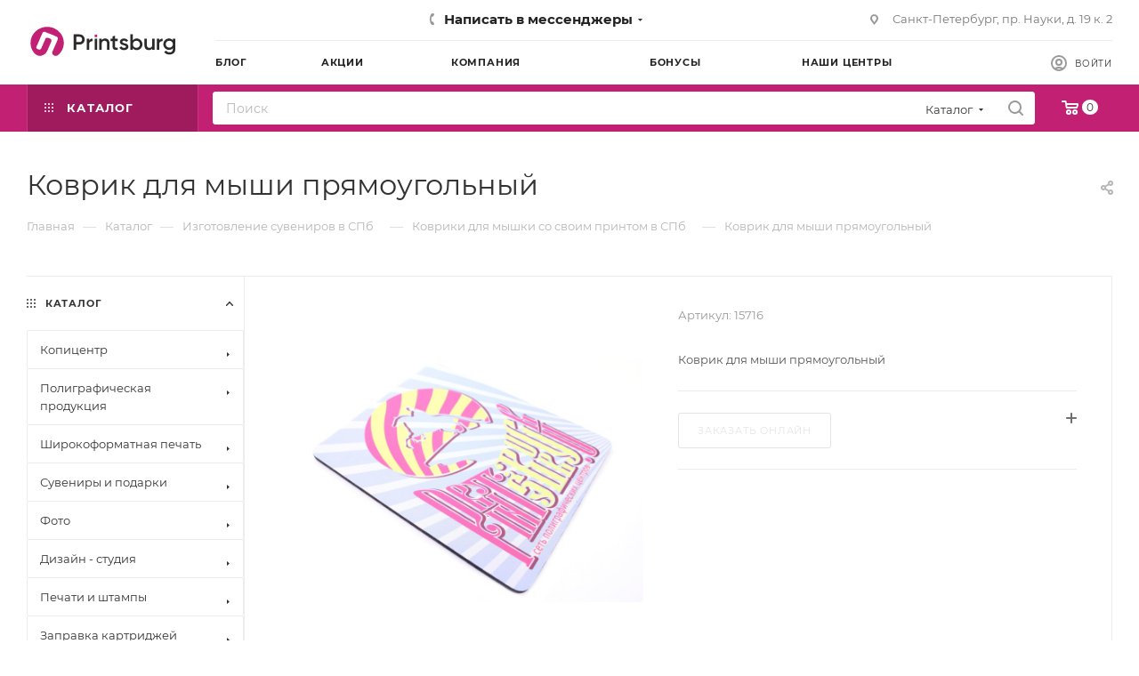

--- FILE ---
content_type: text/html; charset=UTF-8
request_url: https://printsburg.ru/catalog/kovriki_dlya_myshki/kovrik_dlya_myshi_pryamougolnyy/
body_size: 94208
content:
<!DOCTYPE html>
<html xmlns="http://www.w3.org/1999/xhtml" xml:lang="ru" lang="ru"  >
<head><link rel="canonical" href="https://printsburg.ru/catalog/kovriki_dlya_myshki/kovrik_dlya_myshi_pryamougolnyy/" />
	<title>Коврик для мыши прямоугольный купить в СПб</title>
	<meta name="viewport" content="initial-scale=1.0, width=device-width, maximum-scale=1" />
	<meta name="HandheldFriendly" content="true" />
	<meta name="yes" content="yes" />
	<meta name="apple-mobile-web-app-status-bar-style" content="black" />
	<meta name="SKYPE_TOOLBAR" content="SKYPE_TOOLBAR_PARSER_COMPATIBLE" />
	<meta http-equiv="Content-Type" content="text/html; charset=UTF-8" />
<meta name="description" content="Коврик для мыши прямоугольный купить в Санкт-Петербурге по низкой цене вы сможете в Printsburg. Тел.: +7 (812) 679-16-90" />
<link href="/bitrix/css/aspro.max/notice.min.css?16613384892876"  rel="stylesheet" />
<link href="/bitrix/js/ui/design-tokens/dist/ui.design-tokens.min.css?171270055723233"  rel="stylesheet" />
<link href="/bitrix/js/ui/fonts/opensans/ui.font.opensans.min.css?16714538642320"  rel="stylesheet" />
<link href="/bitrix/js/main/popup/dist/main.popup.bundle.min.css?168839404926598"  rel="stylesheet" />
<link href="/bitrix/css/atum.quiz/style.min.css?1712700345160309"  rel="stylesheet" />
<link href="/bitrix/css/atum.quiz/templates/.default/style.min.css?1712700345175707"  rel="stylesheet" />
<link href="/bitrix/cache/css/s1/pbru/page_f469ad864f5cbe524ef0c8f73116ab33/page_f469ad864f5cbe524ef0c8f73116ab33_v1.css?1768738963154408"  rel="stylesheet" />
<link href="/bitrix/cache/css/s1/pbru/template_7df0486a9bf5499c3f82972d7a7319f5/template_7df0486a9bf5499c3f82972d7a7319f5_v1.css?17687389631262346"  data-template-style="true" rel="stylesheet" />
<script>if(!window.BX)window.BX={};if(!window.BX.message)window.BX.message=function(mess){if(typeof mess==='object'){for(let i in mess) {BX.message[i]=mess[i];} return true;}};</script>
<script>(window.BX||top.BX).message({'JS_CORE_LOADING':'Загрузка...','JS_CORE_NO_DATA':'- Нет данных -','JS_CORE_WINDOW_CLOSE':'Закрыть','JS_CORE_WINDOW_EXPAND':'Развернуть','JS_CORE_WINDOW_NARROW':'Свернуть в окно','JS_CORE_WINDOW_SAVE':'Сохранить','JS_CORE_WINDOW_CANCEL':'Отменить','JS_CORE_WINDOW_CONTINUE':'Продолжить','JS_CORE_H':'ч','JS_CORE_M':'м','JS_CORE_S':'с','JSADM_AI_HIDE_EXTRA':'Скрыть лишние','JSADM_AI_ALL_NOTIF':'Показать все','JSADM_AUTH_REQ':'Требуется авторизация!','JS_CORE_WINDOW_AUTH':'Войти','JS_CORE_IMAGE_FULL':'Полный размер'});</script>
<script src="/bitrix/js/main/core/core.min.js?1712700869223197"></script>
<script>BX.Runtime.registerExtension({'name':'main.core','namespace':'BX','loaded':true});</script>
<script>BX.setJSList(['/bitrix/js/main/core/core_ajax.js','/bitrix/js/main/core/core_promise.js','/bitrix/js/main/polyfill/promise/js/promise.js','/bitrix/js/main/loadext/loadext.js','/bitrix/js/main/loadext/extension.js','/bitrix/js/main/polyfill/promise/js/promise.js','/bitrix/js/main/polyfill/find/js/find.js','/bitrix/js/main/polyfill/includes/js/includes.js','/bitrix/js/main/polyfill/matches/js/matches.js','/bitrix/js/ui/polyfill/closest/js/closest.js','/bitrix/js/main/polyfill/fill/main.polyfill.fill.js','/bitrix/js/main/polyfill/find/js/find.js','/bitrix/js/main/polyfill/matches/js/matches.js','/bitrix/js/main/polyfill/core/dist/polyfill.bundle.js','/bitrix/js/main/core/core.js','/bitrix/js/main/polyfill/intersectionobserver/js/intersectionobserver.js','/bitrix/js/main/lazyload/dist/lazyload.bundle.js','/bitrix/js/main/polyfill/core/dist/polyfill.bundle.js','/bitrix/js/main/parambag/dist/parambag.bundle.js']);
</script>
<script>BX.Runtime.registerExtension({'name':'pull.protobuf','namespace':'BX','loaded':true});</script>
<script>BX.Runtime.registerExtension({'name':'rest.client','namespace':'window','loaded':true});</script>
<script>(window.BX||top.BX).message({'pull_server_enabled':'N','pull_config_timestamp':'0','pull_guest_mode':'N','pull_guest_user_id':'0'});(window.BX||top.BX).message({'PULL_OLD_REVISION':'Для продолжения корректной работы с сайтом необходимо перезагрузить страницу.'});</script>
<script>BX.Runtime.registerExtension({'name':'pull.client','namespace':'BX','loaded':true});</script>
<script>BX.Runtime.registerExtension({'name':'pull','namespace':'window','loaded':true});</script>
<script>BX.Runtime.registerExtension({'name':'fx','namespace':'window','loaded':true});</script>
<script>BX.Runtime.registerExtension({'name':'aspro_bootstrap','namespace':'window','loaded':true});</script>
<script>(window.BX||top.BX).message({'NOTICE_ADDED2CART':'В корзине','NOTICE_CLOSE':'Закрыть','NOTICE_MORE':'и ещё #COUNT# #PRODUCTS#','NOTICE_PRODUCT0':'товаров','NOTICE_PRODUCT1':'товар','NOTICE_PRODUCT2':'товара','NOTICE_ADDED2DELAY':'В отложенных','NOTICE_ADDED2COMPARE':'В сравнении','NOTICE_ERROR':'Ошибка','NOTICE_REQUEST_ERROR':'Ошибка запроса','NOTICE_AUTHORIZED':'Вы успешно авторизовались','NOTICE_ADDED2FAVORITE':'В избранном','NOTICE_ADDED2SUBSCRIBE':'Вы подписались','NOTICE_REMOVED_FROM_COMPARE':'Удалено из сравнения','NOTICE_REMOVED_FROM_FAVORITE':'Удалено из избранного','NOTICE_REMOVED_FROM_SUBSCRIBE':'Удалено из подписки'});</script>
<script>BX.Runtime.registerExtension({'name':'aspro_notice','namespace':'window','loaded':true});</script>
<script>(window.BX||top.BX).message({'CT_BST_SEARCH_BUTTON2':'Найти','SEARCH_IN_SITE_FULL':'По всему сайту','SEARCH_IN_SITE':'Везде','SEARCH_IN_CATALOG_FULL':'По каталогу','SEARCH_IN_CATALOG':'Каталог'});</script>
<script>BX.Runtime.registerExtension({'name':'aspro_searchtitle','namespace':'window','loaded':true});</script>
<script>BX.Runtime.registerExtension({'name':'aspro_line_block','namespace':'window','loaded':true});</script>
<script>BX.Runtime.registerExtension({'name':'aspro_mega_menu','namespace':'window','loaded':true});</script>
<script>BX.Runtime.registerExtension({'name':'ui.design-tokens','namespace':'window','loaded':true});</script>
<script>BX.Runtime.registerExtension({'name':'ui.fonts.opensans','namespace':'window','loaded':true});</script>
<script>BX.Runtime.registerExtension({'name':'main.popup','namespace':'BX.Main','loaded':true});</script>
<script>BX.Runtime.registerExtension({'name':'popup','namespace':'window','loaded':true});</script>
<script>BX.Runtime.registerExtension({'name':'currency.currency-core','namespace':'BX.Currency','loaded':true});</script>
<script>BX.Runtime.registerExtension({'name':'currency','namespace':'window','loaded':true});</script>
<script>BX.Runtime.registerExtension({'name':'aspro_swiper_init','namespace':'window','loaded':true});</script>
<script>BX.Runtime.registerExtension({'name':'aspro_swiper','namespace':'window','loaded':true});</script>
<script>BX.Runtime.registerExtension({'name':'aspro_swiper_main_styles','namespace':'window','loaded':true});</script>
<script>BX.Runtime.registerExtension({'name':'aspro_hash_location','namespace':'window','loaded':true});</script>
<script>BX.Runtime.registerExtension({'name':'aspro_tabs_history','namespace':'window','loaded':true});</script>
<script>BX.Runtime.registerExtension({'name':'aspro_countdown','namespace':'window','loaded':true});</script>
<script>BX.Runtime.registerExtension({'name':'ls','namespace':'window','loaded':true});</script>
<script>BX.Runtime.registerExtension({'name':'aspro_owl_carousel','namespace':'window','loaded':true});</script>
<script>BX.Runtime.registerExtension({'name':'aspro_catalog_element','namespace':'window','loaded':true});</script>
<script>BX.Runtime.registerExtension({'name':'aspro_detail_gallery','namespace':'window','loaded':true});</script>
<script>BX.Runtime.registerExtension({'name':'aspro_bonus_system','namespace':'window','loaded':true});</script>
<script>BX.Runtime.registerExtension({'name':'aspro_fancybox','namespace':'window','loaded':true});</script>
<script>(window.BX||top.BX).message({'LANGUAGE_ID':'ru','FORMAT_DATE':'DD.MM.YYYY','FORMAT_DATETIME':'DD.MM.YYYY HH:MI:SS','COOKIE_PREFIX':'BITRIX_SM','SERVER_TZ_OFFSET':'10800','UTF_MODE':'Y','SITE_ID':'s1','SITE_DIR':'/','USER_ID':'','SERVER_TIME':'1768738963','USER_TZ_OFFSET':'0','USER_TZ_AUTO':'Y','bitrix_sessid':'fed3b4a0e1c64d5c63346b7f5cae5156'});</script>

<script  src="/bitrix/cache/js/s1/pbru/kernel_main/kernel_main_v1.js?176873894310092"></script>
<script src="/bitrix/js/pull/protobuf/protobuf.min.js?166133831576433"></script>
<script src="/bitrix/js/pull/protobuf/model.min.js?166133831514190"></script>
<script src="/bitrix/js/rest/client/rest.client.min.js?16613383179240"></script>
<script src="/bitrix/js/pull/client/pull.client.min.js?171270050649554"></script>
<script src="/bitrix/js/main/file_upload_agent.min.js?166133823811715"></script>
<script src="/bitrix/js/main/ajax.min.js?166133823822194"></script>
<script src="/bitrix/js/aspro.max/notice.min.js?169210170516819"></script>
<script src="/bitrix/js/main/popup/dist/main.popup.bundle.min.js?171270086865824"></script>
<script src="/bitrix/js/currency/currency-core/dist/currency-core.bundle.min.js?16820839933755"></script>
<script src="/bitrix/js/currency/core_currency.min.js?1661338264833"></script>
<script src="/bitrix/js/main/core/core_ls.min.js?16613382387365"></script>
<script src="/bitrix/js/atum.quiz/script.min.js?1712700345257520"></script>
<script src="/bitrix/js/yandex.metrika/script.js?16927480996603"></script>
<script>BX.setJSList(['/bitrix/js/main/core/core_fx.js','/local/templates/pbru/components/bitrix/catalog/main/script.js','/local/templates/pbru/components/bitrix/catalog.element/main5/script.js','/local/templates/pbru/components/bitrix/sale.prediction.product.detail/main/script.js','/local/templates/pbru/components/bitrix/sale.gift.product/main/script.js','/local/templates/pbru/components/bitrix/sale.gift.main.products/main/script.js','/local/templates/pbru/js/slider.swiper.min.js','/local/templates/pbru/vendor/js/carousel/swiper/swiper-bundle.min.js','/local/templates/pbru/js/hash_location.js','/local/templates/pbru/js/tabs_history.js','/local/templates/pbru/js/countdown.js','/local/templates/pbru/js/jquery.history.js','/local/templates/pbru/components/bitrix/menu/left_front_catalog/script.js','/local/templates/pbru/vendor/js/carousel/owl/owl.carousel.min.js','/local/templates/pbru/js/catalog_element.min.js','/local/templates/pbru/js/jquery.fancybox.min.js','/local/templates/pbru/vendor/js/bootstrap.js','/local/components/pbru/file.input/templates/drag_n_drop/script.js','/local/templates/pbru/js/jquery.actual.min.js','/local/templates/pbru/vendor/js/ripple.js','/local/templates/pbru/js/browser.js','/local/templates/pbru/js/jquery.uniform.min.js','/local/templates/pbru/vendor/js/sticky-sidebar.js','/local/templates/pbru/js/jquery.validate.min.js','/local/templates/pbru/js/jquery.alphanumeric.js','/local/templates/pbru/js/jquery.cookie.js','/local/templates/pbru/js/mobile.js','/local/templates/pbru/js/main.js','/local/templates/pbru/js/blocks/blocks.js','/local/templates/pbru/js/autoload/item-action.js','/bitrix/components/bitrix/search.title/script.js','/local/templates/pbru/components/bitrix/search.title/mega_menu/script.js','/local/templates/pbru/js/searchtitle.js','/local/templates/pbru/components/bitrix/menu/menu_in_burger/script.js','/local/templates/pbru/components/bitrix/news.list/banners/script.js','/local/templates/pbru/components/bitrix/menu/top/script.js','/local/templates/pbru/js/mega_menu.js','/local/templates/pbru/components/bitrix/search.title/corp/script.js','/bitrix/components/aspro/marketing.popup.max/templates/.default/script.js','/local/templates/pbru/components/bitrix/search.title/fixed/script.js']);</script>
<script>BX.setCSSList(['/local/templates/pbru/components/bitrix/catalog/main/style.css','/local/templates/pbru/components/bitrix/sale.gift.main.products/main/style.css','/local/templates/pbru/vendor/css/carousel/swiper/swiper-bundle.min.css','/local/templates/pbru/css/slider.swiper.min.css','/local/templates/pbru/css/main_slider.min.css','/local/templates/pbru/css/left_block_main_page.css','/local/templates/pbru/components/bitrix/menu/left_front_catalog/style.css','/local/templates/pbru/vendor/css/carousel/owl/owl.carousel.min.css','/local/templates/pbru/vendor/css/carousel/owl/owl.theme.default.min.css','/local/templates/pbru/css/detail-gallery.css','/local/templates/pbru/css/bonus-system.min.css','/local/templates/pbru/css/jquery.fancybox.min.css','/local/templates/pbru/css/fonts/montserrat/css/montserrat.min.css','/local/templates/pbru/css/blocks/dark-light-theme.css','/local/templates/pbru/css/colored.css','/local/templates/pbru/vendor/css/bootstrap.css','/local/templates/pbru/css/styles.css','/local/templates/pbru/css/blocks/blocks.css','/local/templates/pbru/css/blocks/common.blocks/counter-state/counter-state.css','/local/templates/pbru/css/menu.css','/local/templates/pbru/css/catalog.css','/local/components/pbru/file.input/templates/drag_n_drop/style.css','/local/templates/pbru/vendor/css/ripple.css','/local/templates/pbru/css/stores.css','/local/templates/pbru/css/yandex_map.css','/local/templates/pbru/css/header_fixed.css','/local/templates/pbru/ajax/ajax.css','/local/templates/pbru/css/searchtitle.css','/local/templates/pbru/css/blocks/line-block.min.css','/local/templates/pbru/components/bitrix/menu/top/style.css','/local/templates/pbru/css/mega_menu.css','/local/templates/pbru/components/bitrix/breadcrumb/main/style.css','/local/templates/pbru/css/footer.css','/bitrix/components/aspro/marketing.popup.max/templates/.default/style.css','/local/templates/pbru/styles.css','/local/templates/pbru/template_styles.css','/local/templates/pbru/css/header.css','/local/templates/pbru/css/media.css','/local/templates/pbru/css/h1-normal.css','/local/templates/pbru/themes/custom_s1/theme.css','/local/templates/pbru/css/widths/width-3.css','/local/templates/pbru/css/fonts/font-10.css','/local/templates/pbru/css/custom.css']);</script>
<!-- Begin Talk-Me {literal} -->
<script>
    (function(){(function c(d,w,m,i) {
        window.supportAPIMethod = m;
        var s = d.createElement('script');
        s.id = 'supportScript'; 
        var id = 'e782eda94d388ff3b37685580d757b95';
        s.src = (!i ? 'https://lcab.talk-me.ru/support/support.js' : 'https://static.site-chat.me/support/support.int.js') + '?h=' + id;
        s.onerror = i ? undefined : function(){c(d,w,m,true)};
        w[m] = w[m] || function(){(w[m].q = w[m].q || []).push(arguments);};
        (d.head || d.body).appendChild(s);
    })(document,window,'TalkMe')})();
</script>
<!-- {/literal} End Talk-Me -->
<script data-skip-moving='true'>window['asproRecaptcha'] = {params: {'recaptchaColor':'light','recaptchaLogoShow':'n','recaptchaSize':'normal','recaptchaBadge':'bottomright','recaptchaLang':'ru'},key: '6LcuuDglAAAAAHcpPcR72rYMJjwlgVbKUwN7uCF1',ver: '2'};</script>
<script data-skip-moving='true'>!function(c,t,n,p){function s(e){var a=t.getElementById(e);if(a&&!(a.className.indexOf("g-recaptcha")<0)&&c.grecaptcha)if("3"==c[p].ver)a.innerHTML='<textarea class="g-recaptcha-response" style="display:none;resize:0;" name="g-recaptcha-response"></textarea>',grecaptcha.ready(function(){grecaptcha.execute(c[p].key,{action:"maxscore"}).then(function(e){a.innerHTML='<textarea class="g-recaptcha-response" style="display:none;resize:0;" name="g-recaptcha-response">'+e+"</textarea>"})});else{if(a.children.length)return;var r=grecaptcha.render(e,{sitekey:c[p].key+"",theme:c[p].params.recaptchaColor+"",size:c[p].params.recaptchaSize+"",callback:"onCaptchaVerify"+c[p].params.recaptchaSize,badge:c[p].params.recaptchaBadge});$(a).attr("data-widgetid",r)}}c.onLoadRenderRecaptcha=function(){var e=[];for(var a in c[n].args)if(c[n].args.hasOwnProperty(a)){var r=c[n].args[a][0];-1==e.indexOf(r)&&(e.push(r),s(r))}c[n]=function(e){s(e)}},c[n]=c[n]||function(){var e,a,r;c[n].args=c[n].args||[],c[n].args.push(arguments),a="recaptchaApiLoader",(e=t).getElementById(a)||((r=e.createElement("script")).id=a,r.src="//www.google.com/recaptcha/api.js?hl="+c[p].params.recaptchaLang+"&onload=onLoadRenderRecaptcha&render="+("3"==c[p].ver?c[p].key:"explicit"),e.head.appendChild(r))}}(window,document,"renderRecaptchaById","asproRecaptcha");</script>
<script data-skip-moving='true'>!function(){function d(a){for(var e=a;e;)if("form"===(e=e.parentNode).nodeName.toLowerCase())return e;return null}function i(a){var e=[],t=null,n=!1;void 0!==a&&(n=null!==a),t=n?a.getElementsByTagName("input"):document.getElementsByName("captcha_word");for(var r=0;r<t.length;r++)"captcha_word"===t[r].name&&e.push(t[r]);return e}function l(a){for(var e=[],t=a.getElementsByTagName("img"),n=0;n<t.length;n++)!/\/bitrix\/tools\/captcha.php\?(captcha_code|captcha_sid)=[^>]*?/i.test(t[n].src)&&"captcha"!==t[n].id||e.push(t[n]);return e}function h(a){var e="recaptcha-dynamic-"+(new Date).getTime();if(null!==document.getElementById(e)){for(var t=null;t=Math.floor(65535*Math.random()),null!==document.getElementById(e+t););e+=t}var n=document.createElement("div");n.id=e,n.className="g-recaptcha",n.attributes["data-sitekey"]=window.asproRecaptcha.key,a.parentNode&&(a.parentNode.className+=" recaptcha_text",a.parentNode.replaceChild(n,a)),"3"==window.asproRecaptcha.ver&&(a.closest(".captcha-row").style.display="none"),renderRecaptchaById(e)}function a(){for(var a,e,t,n,r=function(){var a=i(null);if(0===a.length)return[];for(var e=[],t=0;t<a.length;t++){var n=d(a[t]);null!==n&&e.push(n)}return e}(),c=0;c<r.length;c++){var o=r[c],p=i(o);if(0!==p.length){var s=l(o);if(0!==s.length){for(a=0;a<p.length;a++)h(p[a]);for(a=0;a<s.length;a++)t=s[a],n="[data-uri]",t.attributes.src=n,t.style.display="none","src"in t&&(t.parentNode&&-1===t.parentNode.className.indexOf("recaptcha_tmp_img")&&(t.parentNode.className+=" recaptcha_tmp_img"),t.src=n);e=o,"function"==typeof $&&$(e).find(".captcha-row label > span").length&&$(e).find(".captcha-row label > span").html(BX.message("RECAPTCHA_TEXT")+' <span class="star">*</span>')}}}}document.addEventListener?document.addEventListener("DOMNodeInserted",function(){try{return(function(){if("undefined"!=typeof renderRecaptchaById)for(var a=document.getElementsByClassName("g-recaptcha"),e=0;e<a.length;e++){var t=a[e];if(0===t.innerHTML.length){var n=t.id;if("string"==typeof n&&0!==n.length){if("3"==window.asproRecaptcha.ver)t.closest(".captcha-row").style.display="none";else if("function"==typeof $){var r=$(t).closest(".captcha-row");r.length&&(r.addClass(window.asproRecaptcha.params.recaptchaSize+" logo_captcha_"+window.asproRecaptcha.params.recaptchaLogoShow+" "+window.asproRecaptcha.params.recaptchaBadge),r.find(".captcha_image").addClass("recaptcha_tmp_img"),r.find(".captcha_input").addClass("recaptcha_text"),"invisible"!==window.asproRecaptcha.params.recaptchaSize&&(r.find("input.recaptcha").length||$('<input type="text" class="recaptcha" value="" />').appendTo(r)))}renderRecaptchaById(n)}}}}(),window.renderRecaptchaById&&window.asproRecaptcha&&window.asproRecaptcha.key)?(a(),!0):(console.error("Bad captcha keys or module error"),!0)}catch(a){return console.error(a),!0}},!1):console.warn("Your browser does not support dynamic ReCaptcha replacement")}();</script>
<script>
					(function () {
						"use strict";
						var counter = function ()
						{
							var cookie = (function (name) {
								var parts = ("; " + document.cookie).split("; " + name + "=");
								if (parts.length == 2) {
									try {return JSON.parse(decodeURIComponent(parts.pop().split(";").shift()));}
									catch (e) {}
								}
							})("BITRIX_CONVERSION_CONTEXT_s1");
							if (cookie && cookie.EXPIRE >= BX.message("SERVER_TIME"))
								return;
							var request = new XMLHttpRequest();
							request.open("POST", "/bitrix/tools/conversion/ajax_counter.php", true);
							request.setRequestHeader("Content-type", "application/x-www-form-urlencoded");
							request.send(
								"SITE_ID="+encodeURIComponent("s1")+
								"&sessid="+encodeURIComponent(BX.bitrix_sessid())+
								"&HTTP_REFERER="+encodeURIComponent(document.referrer)
							);
						};
						if (window.frameRequestStart === true)
							BX.addCustomEvent("onFrameDataReceived", counter);
						else
							BX.ready(counter);
					})();
				</script>
            <script>
                window.dataLayerName = 'dataLayer';
                var dataLayerName = window.dataLayerName;
            </script>
            <!-- Yandex.Metrika counter -->
            <script>
                (function (m, e, t, r, i, k, a) {
                    m[i] = m[i] || function () {
                        (m[i].a = m[i].a || []).push(arguments)
                    };
                    m[i].l = 1 * new Date();
                    k = e.createElement(t), a = e.getElementsByTagName(t)[0], k.async = 1, k.src = r, a.parentNode.insertBefore(k, a)
                })
                (window, document, "script", "https://mc.yandex.ru/metrika/tag.js", "ym");
                ym("9851494", "init", {
                    clickmap: true,
                    trackLinks: true,
                    accurateTrackBounce: true,
                    webvisor: true,
                    ecommerce: dataLayerName,
                    params: {
                        __ym: {
                            "ymCmsPlugin": {
                                "cms": "1c-bitrix",
                                "cmsVersion": "23.900",
                                "pluginVersion": "1.0.8",
                                'ymCmsRip': 1307334374                            }
                        }
                    }
                });
                document.addEventListener("DOMContentLoaded", function() {
                                    });
            </script>
            <!-- /Yandex.Metrika counter -->
                    <script>
            window.counters = ["9851494"];
        </script>
<script>BX.message({'PORTAL_WIZARD_NAME':'Аспро: Максимум - интернет-магазин','PORTAL_WIZARD_DESC':'Аспро: Максимум - интернет магазин с поддержкой современных технологий: BigData, композитный сайт, фасетный поиск, адаптивная верстка','ASPRO_MAX_MOD_INST_OK':'Поздравляем, модуль «Аспро: Максимум - интернет-магазин» успешно установлен!<br />\nДля установки готового сайта, пожалуйста перейдите <a href=\'/bitrix/admin/wizard_list.php?lang=ru\'>в список мастеров<\/a> <br />и выберите пункт «Установить» в меню мастера aspro:max','ASPRO_MAX_MOD_UNINST_OK':'Удаление модуля успешно завершено','ASPRO_MAX_SCOM_INSTALL_NAME':'Аспро: Максимум - интернет-магазин','ASPRO_MAX_SCOM_INSTALL_DESCRIPTION':'Мастер создания интернет-магазина «Аспро: Максимум - интернет-магазин»','ASPRO_MAX_SCOM_INSTALL_TITLE':'Установка модуля \"Аспро: Максимум\"','ASPRO_MAX_SCOM_UNINSTALL_TITLE':'Удаление модуля \"Аспро: Максимум\"','ASPRO_MAX_SPER_PARTNER':'Аспро','ASPRO_MAX_PARTNER_URI':'http://www.aspro.ru','OPEN_WIZARDS_LIST':'Открыть список мастеров','ASPRO_MAX_INSTALL_SITE':'Установить готовый сайт','PHONE':'Телефон','FAST_VIEW':'Быстрый просмотр','TABLES_SIZE_TITLE':'Подбор размера','SOCIAL':'Социальные сети','DESCRIPTION':'Описание магазина','ITEMS':'Товары','LOGO':'Логотип','REGISTER_INCLUDE_AREA':'Текст о регистрации','AUTH_INCLUDE_AREA':'Текст об авторизации','FRONT_IMG':'Изображение компании','EMPTY_CART':'пуста','CATALOG_VIEW_MORE':'... Показать все','CATALOG_VIEW_LESS':'... Свернуть','JS_REQUIRED':'Заполните это поле','JS_FORMAT':'Неверный формат','JS_FILE_EXT':'Недопустимое расширение файла','JS_PASSWORD_COPY':'Пароли не совпадают','JS_PASSWORD_LENGTH':'Минимум 6 символов','JS_ERROR':'Неверно заполнено поле','JS_FILE_SIZE':'Максимальный размер 5мб','JS_FILE_BUTTON_NAME':'Выберите файл','JS_FILE_DEFAULT':'Прикрепите файл','JS_DATE':'Некорректная дата','JS_DATETIME':'Некорректная дата/время','JS_REQUIRED_LICENSES':'Согласитесь с условиями','JS_REQUIRED_OFFER':'Согласитесь с условиями','LICENSE_PROP':'Согласие на обработку персональных данных','LOGIN_LEN':'Введите минимум {0} символа','FANCY_CLOSE':'Закрыть','FANCY_NEXT':'Следующий','FANCY_PREV':'Предыдущий','TOP_AUTH_REGISTER':'Регистрация','CALLBACK':'Заказать звонок','ASK':'Задать вопрос','REVIEW':'Оставить отзыв','S_CALLBACK':'Заказать звонок','UNTIL_AKC':'До конца акции','TITLE_QUANTITY_BLOCK':'Остаток','TITLE_QUANTITY':'шт','TOTAL_SUMM_ITEM':'Общая стоимость ','SUBSCRIBE_SUCCESS':'Вы успешно подписались','RECAPTCHA_TEXT':'Подтвердите, что вы не робот','JS_RECAPTCHA_ERROR':'Пройдите проверку','COUNTDOWN_SEC':'сек','COUNTDOWN_MIN':'мин','COUNTDOWN_HOUR':'час','COUNTDOWN_DAY0':'дн','COUNTDOWN_DAY1':'дн','COUNTDOWN_DAY2':'дн','COUNTDOWN_WEAK0':'Недель','COUNTDOWN_WEAK1':'Неделя','COUNTDOWN_WEAK2':'Недели','COUNTDOWN_MONTH0':'Месяцев','COUNTDOWN_MONTH1':'Месяц','COUNTDOWN_MONTH2':'Месяца','COUNTDOWN_YEAR0':'Лет','COUNTDOWN_YEAR1':'Год','COUNTDOWN_YEAR2':'Года','COUNTDOWN_COMPACT_SEC':'с','COUNTDOWN_COMPACT_MIN':'м','COUNTDOWN_COMPACT_HOUR':'ч','COUNTDOWN_COMPACT_DAY':'д','COUNTDOWN_COMPACT_WEAK':'н','COUNTDOWN_COMPACT_MONTH':'м','COUNTDOWN_COMPACT_YEAR0':'л','COUNTDOWN_COMPACT_YEAR1':'г','CATALOG_PARTIAL_BASKET_PROPERTIES_ERROR':'Заполнены не все свойства у добавляемого товара','CATALOG_EMPTY_BASKET_PROPERTIES_ERROR':'Выберите свойства товара, добавляемые в корзину в параметрах компонента','CATALOG_ELEMENT_NOT_FOUND':'Элемент не найден','ERROR_ADD2BASKET':'Ошибка добавления товара в корзину','CATALOG_SUCCESSFUL_ADD_TO_BASKET':'Успешное добавление товара в корзину','ERROR_BASKET_TITLE':'Ошибка корзины','ERROR_BASKET_PROP_TITLE':'Выберите свойства, добавляемые в корзину','ERROR_BASKET_BUTTON':'Выбрать','BASKET_TOP':'Корзина в шапке','ERROR_ADD_DELAY_ITEM':'Ошибка отложенной корзины','VIEWED_TITLE':'Ранее вы смотрели','VIEWED_BEFORE':'Ранее вы смотрели','BEST_TITLE':'Лучшие предложения','CT_BST_SEARCH_BUTTON':'Поиск','CT_BST_SEARCH2_BUTTON':'Найти','BASKET_PRINT_BUTTON':'Распечатать','BASKET_CLEAR_ALL_BUTTON':'Очистить','BASKET_QUICK_ORDER_BUTTON':'Быстрый заказ','BASKET_CONTINUE_BUTTON':'Продолжить покупки','BASKET_ORDER_BUTTON':'Оформить заказ','SHARE_BUTTON':'Поделиться','BASKET_CHANGE_TITLE':'Ваш заказ','BASKET_CHANGE_LINK':'Изменить','MORE_INFO_SKU':'Купить','FROM':'от','BEFORE':'до','TITLE_BLOCK_VIEWED_NAME':'Ранее вы смотрели','T_BASKET':'Корзина','FILTER_EXPAND_VALUES':'Показать все','FILTER_HIDE_VALUES':'Свернуть','FULL_ORDER':'Полный заказ','CUSTOM_COLOR_CHOOSE':'Выбрать','CUSTOM_COLOR_CANCEL':'Отмена','S_MOBILE_MENU':'Меню','MAX_T_MENU_BACK':'Назад','MAX_T_MENU_CALLBACK':'Обратная связь','MAX_T_MENU_CONTACTS_TITLE':'Будьте на связи','SEARCH_TITLE':'Поиск','SOCIAL_TITLE':'Оставайтесь на связи','HEADER_SCHEDULE':'Время работы','SEO_TEXT':'SEO описание','COMPANY_IMG':'Картинка компании','COMPANY_TEXT':'Описание компании','CONFIG_SAVE_SUCCESS':'Настройки сохранены','CONFIG_SAVE_FAIL':'Ошибка сохранения настроек','ITEM_ECONOMY':'Экономия','ITEM_ARTICLE':'Артикул: ','JS_FORMAT_ORDER':'имеет неверный формат','JS_BASKET_COUNT_TITLE':'В корзине товаров на SUMM','POPUP_VIDEO':'Видео','POPUP_GIFT_TEXT':'Нашли что-то особенное? Намекните другу о подарке!','ORDER_FIO_LABEL':'Ф.И.О.','ORDER_PHONE_LABEL':'Телефон','ORDER_REGISTER_BUTTON':'Регистрация','PRICES_TYPE':'Варианты цен','FILTER_HELPER_VALUES':' знач.','SHOW_MORE_SCU_MAIN':'Еще #COUNT#','SHOW_MORE_SCU_1':'предложение','SHOW_MORE_SCU_2':'предложения','SHOW_MORE_SCU_3':'предложений','PARENT_ITEM_NOT_FOUND':'Не найден основной товар для услуги в корзине. Обновите страницу и попробуйте снова.','INVALID_NUMBER':'Неверный номер','INVALID_COUNTRY_CODE':'Неверный код страны','TOO_SHORT':'Номер слишком короткий','TOO_LONG':'Номер слишком длинный','FORM_REQUIRED_FIELDS':'обязательные поля'})</script>
<link href="/local/templates/pbru/css/critical.min.css?167145393824" data-skip-moving="true" rel="stylesheet">
<meta name="theme-color" content="#c22173">
<style>:root{--theme-base-color: #c22173;--theme-base-opacity-color: #c221731a;--theme-base-color-hue:329;--theme-base-color-saturation:71%;--theme-base-color-lightness:45%;}</style>
<style>html {--theme-page-width: 1348px;--theme-page-width-padding: 32px}</style>
<script src="/local/templates/pbru/js/observer.js" async defer></script>
<link href="/local/templates/pbru/css/print.min.css?167476347621755" data-template-style="true" rel="stylesheet" media="print">
					<script data-skip-moving="true" src="/bitrix/js/main/jquery/jquery-2.2.4.min.js"></script>
					<script data-skip-moving="true" src="/local/templates/pbru/js/speed.min.js?=1671453944"></script>
<link rel="shortcut icon" href="/favicon.ico" type="image/x-icon" />
<link rel="apple-touch-icon" sizes="180x180" href="/upload/CMax/d4a/tlhwwtxtoo1529aa7g8ylvn7pvzkrq6i.png" />
<meta property="og:description" content="Коврик для мыши прямоугольный" />
<meta property="og:image" content="https://printsburg.ru:443/upload/iblock/d6d/8zq6sk5fi3bfha6zbfkl081fx4oy50xm.jpg" />
<link rel="image_src" href="https://printsburg.ru:443/upload/iblock/d6d/8zq6sk5fi3bfha6zbfkl081fx4oy50xm.jpg"  />
<meta property="og:title" content="Коврик для мыши прямоугольный купить в СПб" />
<meta property="og:type" content="website" />
<meta property="og:url" content="https://printsburg.ru:443/catalog/kovriki_dlya_myshki/kovrik_dlya_myshi_pryamougolnyy/" />
<script src="/local/templates/pbru/js/fetch/bottom_panel.js" data-skip-moving="true" defer=""></script>
<style>.atumquiz-body-2{--atumquiz-height: 450px;--atumquiz-height-mobile: 350px;--atumquiz-radius: 10px;--atumquiz-radius-checkbox: 5px;--atumquiz-background: #ffffff;--atumquiz-font-family: inherit;--atumquiz-color: #212529;--atumquiz-additional-background: #e01839;--atumquiz-additional-color: #ffffff;--atumquiz-shadow-color: rgb(224,24,57,0.5);--atumquiz-shadow: 1.7px 5.8px 21px 0 var(--atumquiz-shadow-color);--atumquiz-border-color: #c1c1c1;--atumquiz-border: 1px solid var(--atumquiz-border-color);--atumquiz-animation: blick 3s;--atumquiz-animation-iteration-count: infinite;--atumquiz-loading: url("data:image/svg+xml,%3Csvg xmlns='http://www.w3.org/2000/svg' xmlns:xlink='http://www.w3.org/1999/xlink' width='135' height='140' viewBox='0 0 135 140' fill='%23e01839'%3E%3Crect y='10' width='15' height='120' rx='6'%3E%3Canimate attributeName='height' begin='0.5s' dur='1s' values='120;110;100;90;80;70;60;50;40;140;120' calcMode='linear' repeatCount='indefinite'/%3E%3Canimate attributeName='y' begin='0.5s' dur='1s' values='10;15;20;25;30;35;40;45;50;0;10' calcMode='linear' repeatCount='indefinite'/%3E%3C/rect%3E%3Crect x='30' y='10' width='15' height='120' rx='6'%3E%3Canimate attributeName='height' begin='0.25s' dur='1s' values='120;110;100;90;80;70;60;50;40;140;120' calcMode='linear' repeatCount='indefinite'/%3E%3Canimate attributeName='y' begin='0.25s' dur='1s' values='10;15;20;25;30;35;40;45;50;0;10' calcMode='linear' repeatCount='indefinite'/%3E%3C/rect%3E%3Crect x='60' width='15' height='140' rx='6'%3E%3Canimate attributeName='height' begin='0s' dur='1s' values='120;110;100;90;80;70;60;50;40;140;120' calcMode='linear' repeatCount='indefinite'/%3E%3Canimate attributeName='y' begin='0s' dur='1s' values='10;15;20;25;30;35;40;45;50;0;10' calcMode='linear' repeatCount='indefinite'/%3E%3C/rect%3E%3Crect x='90' y='10' width='15' height='120' rx='6'%3E%3Canimate attributeName='height' begin='0.25s' dur='1s' values='120;110;100;90;80;70;60;50;40;140;120' calcMode='linear' repeatCount='indefinite'/%3E%3Canimate attributeName='y' begin='0.25s' dur='1s' values='10;15;20;25;30;35;40;45;50;0;10' calcMode='linear' repeatCount='indefinite'/%3E%3C/rect%3E%3Crect x='120' y='10' width='15' height='120' rx='6'%3E%3Canimate attributeName='height' begin='0.5s' dur='1s' values='120;110;100;90;80;70;60;50;40;140;120' calcMode='linear' repeatCount='indefinite'/%3E%3Canimate attributeName='y' begin='0.5s' dur='1s' values='10;15;20;25;30;35;40;45;50;0;10' calcMode='linear' repeatCount='indefinite'/%3E%3C/rect%3E%3C/svg%3E");--atumquiz-icon-1: url("data:image/svg+xml,%3Csvg xmlns='http://www.w3.org/2000/svg' xmlns:xlink='http://www.w3.org/1999/xlink' viewBox='0 0 320 512'%3E%3Cpath fill='%23c1c1c1' d='M224 480c-8.188 0-16.38-3.125-22.62-9.375l-192-192c-12.5-12.5-12.5-32.75 0-45.25l192-192c12.5-12.5 32.75-12.5 45.25 0s12.5 32.75 0 45.25L77.25 256l169.4 169.4c12.5 12.5 12.5 32.75 0 45.25C240.4 476.9 232.2 480 224 480z'/%3E%3C/svg%3E");--atumquiz-icon-2: url("data:image/svg+xml,%3Csvg xmlns='http://www.w3.org/2000/svg' xmlns:xlink='http://www.w3.org/1999/xlink' viewBox='0 0 320 512'%3E%3Cpath fill='%23c1c1c1' d='M96 480c-8.188 0-16.38-3.125-22.62-9.375c-12.5-12.5-12.5-32.75 0-45.25L242.8 256L73.38 86.63c-12.5-12.5-12.5-32.75 0-45.25s32.75-12.5 45.25 0l192 192c12.5 12.5 12.5 32.75 0 45.25l-192 192C112.4 476.9 104.2 480 96 480z'/%3E%3C/svg%3E");}.atumquiz-body-2 .atumquiz-item[data-page=field] .noUi-horizontal .noUi-handle{--atumquiz-radius: 50%;}.atumquiz-modal[data-quiz="2"]{--atumquiz-height: 650px;--atumquiz-height-mobile: 350px;--atumquiz-radius: 10px;--atumquiz-radius-checkbox: 5px;--atumquiz-background: #ffffff;--atumquiz-font-family: inherit;--atumquiz-color: #212529;--atumquiz-additional-background: #e01839;--atumquiz-additional-color: #ffffff;--atumquiz-window-z-index: 1050;--atumquiz-modal-z-index: 1051;--atumquiz-border-color: #c1c1c1;--atumquiz-border: 1px solid var(--atumquiz-border-color);--atumquiz-animation: blick 3s;--atumquiz-animation-iteration-count: infinite;--atumquiz-loading: url("data:image/svg+xml,%3Csvg xmlns='http://www.w3.org/2000/svg' xmlns:xlink='http://www.w3.org/1999/xlink' width='135' height='140' viewBox='0 0 135 140' fill='%23e01839'%3E%3Crect y='10' width='15' height='120' rx='6'%3E%3Canimate attributeName='height' begin='0.5s' dur='1s' values='120;110;100;90;80;70;60;50;40;140;120' calcMode='linear' repeatCount='indefinite'/%3E%3Canimate attributeName='y' begin='0.5s' dur='1s' values='10;15;20;25;30;35;40;45;50;0;10' calcMode='linear' repeatCount='indefinite'/%3E%3C/rect%3E%3Crect x='30' y='10' width='15' height='120' rx='6'%3E%3Canimate attributeName='height' begin='0.25s' dur='1s' values='120;110;100;90;80;70;60;50;40;140;120' calcMode='linear' repeatCount='indefinite'/%3E%3Canimate attributeName='y' begin='0.25s' dur='1s' values='10;15;20;25;30;35;40;45;50;0;10' calcMode='linear' repeatCount='indefinite'/%3E%3C/rect%3E%3Crect x='60' width='15' height='140' rx='6'%3E%3Canimate attributeName='height' begin='0s' dur='1s' values='120;110;100;90;80;70;60;50;40;140;120' calcMode='linear' repeatCount='indefinite'/%3E%3Canimate attributeName='y' begin='0s' dur='1s' values='10;15;20;25;30;35;40;45;50;0;10' calcMode='linear' repeatCount='indefinite'/%3E%3C/rect%3E%3Crect x='90' y='10' width='15' height='120' rx='6'%3E%3Canimate attributeName='height' begin='0.25s' dur='1s' values='120;110;100;90;80;70;60;50;40;140;120' calcMode='linear' repeatCount='indefinite'/%3E%3Canimate attributeName='y' begin='0.25s' dur='1s' values='10;15;20;25;30;35;40;45;50;0;10' calcMode='linear' repeatCount='indefinite'/%3E%3C/rect%3E%3Crect x='120' y='10' width='15' height='120' rx='6'%3E%3Canimate attributeName='height' begin='0.5s' dur='1s' values='120;110;100;90;80;70;60;50;40;140;120' calcMode='linear' repeatCount='indefinite'/%3E%3Canimate attributeName='y' begin='0.5s' dur='1s' values='10;15;20;25;30;35;40;45;50;0;10' calcMode='linear' repeatCount='indefinite'/%3E%3C/rect%3E%3C/svg%3E");--atumquiz-icon-1: url("data:image/svg+xml,%3Csvg xmlns='http://www.w3.org/2000/svg' xmlns:xlink='http://www.w3.org/1999/xlink' viewBox='0 0 320 512'%3E%3Cpath fill='%23ffffff' d='M224 480c-8.188 0-16.38-3.125-22.62-9.375l-192-192c-12.5-12.5-12.5-32.75 0-45.25l192-192c12.5-12.5 32.75-12.5 45.25 0s12.5 32.75 0 45.25L77.25 256l169.4 169.4c12.5 12.5 12.5 32.75 0 45.25C240.4 476.9 232.2 480 224 480z'/%3E%3C/svg%3E");--atumquiz-icon-2: url("data:image/svg+xml,%3Csvg xmlns='http://www.w3.org/2000/svg' xmlns:xlink='http://www.w3.org/1999/xlink' viewBox='0 0 320 512'%3E%3Cpath fill='%23ffffff' d='M96 480c-8.188 0-16.38-3.125-22.62-9.375c-12.5-12.5-12.5-32.75 0-45.25L242.8 256L73.38 86.63c-12.5-12.5-12.5-32.75 0-45.25s32.75-12.5 45.25 0l192 192c12.5 12.5 12.5 32.75 0 45.25l-192 192C112.4 476.9 104.2 480 96 480z'/%3E%3C/svg%3E");}.atumquiz-modal-2 .atumquiz-item[data-page=field] .noUi-horizontal .noUi-handle{--atumquiz-radius: 50%;}.atumquiz-modal-backdrop[data-quiz="2"]{--atumquiz-modal-backdrop-z-index: 1049;}.atumquiz-body-1{--atumquiz-height: 500px;--atumquiz-height-mobile: 350px;--atumquiz-radius: 10px;--atumquiz-radius-checkbox: 5px;--atumquiz-background: #ffffff;--atumquiz-font-family: inherit;--atumquiz-color: #212529;--atumquiz-additional-background: #e01839;--atumquiz-additional-color: #ffffff;--atumquiz-shadow-color: rgb(224,24,57,0.5);--atumquiz-shadow: 1.7px 5.8px 21px 0 var(--atumquiz-shadow-color);--atumquiz-border-color: #c1c1c1;--atumquiz-border: 1px solid var(--atumquiz-border-color);--atumquiz-animation: blick 3s;--atumquiz-animation-iteration-count: infinite;--atumquiz-loading: url("data:image/svg+xml,%3Csvg xmlns='http://www.w3.org/2000/svg' xmlns:xlink='http://www.w3.org/1999/xlink' width='135' height='140' viewBox='0 0 135 140' fill='%23e01839'%3E%3Crect y='10' width='15' height='120' rx='6'%3E%3Canimate attributeName='height' begin='0.5s' dur='1s' values='120;110;100;90;80;70;60;50;40;140;120' calcMode='linear' repeatCount='indefinite'/%3E%3Canimate attributeName='y' begin='0.5s' dur='1s' values='10;15;20;25;30;35;40;45;50;0;10' calcMode='linear' repeatCount='indefinite'/%3E%3C/rect%3E%3Crect x='30' y='10' width='15' height='120' rx='6'%3E%3Canimate attributeName='height' begin='0.25s' dur='1s' values='120;110;100;90;80;70;60;50;40;140;120' calcMode='linear' repeatCount='indefinite'/%3E%3Canimate attributeName='y' begin='0.25s' dur='1s' values='10;15;20;25;30;35;40;45;50;0;10' calcMode='linear' repeatCount='indefinite'/%3E%3C/rect%3E%3Crect x='60' width='15' height='140' rx='6'%3E%3Canimate attributeName='height' begin='0s' dur='1s' values='120;110;100;90;80;70;60;50;40;140;120' calcMode='linear' repeatCount='indefinite'/%3E%3Canimate attributeName='y' begin='0s' dur='1s' values='10;15;20;25;30;35;40;45;50;0;10' calcMode='linear' repeatCount='indefinite'/%3E%3C/rect%3E%3Crect x='90' y='10' width='15' height='120' rx='6'%3E%3Canimate attributeName='height' begin='0.25s' dur='1s' values='120;110;100;90;80;70;60;50;40;140;120' calcMode='linear' repeatCount='indefinite'/%3E%3Canimate attributeName='y' begin='0.25s' dur='1s' values='10;15;20;25;30;35;40;45;50;0;10' calcMode='linear' repeatCount='indefinite'/%3E%3C/rect%3E%3Crect x='120' y='10' width='15' height='120' rx='6'%3E%3Canimate attributeName='height' begin='0.5s' dur='1s' values='120;110;100;90;80;70;60;50;40;140;120' calcMode='linear' repeatCount='indefinite'/%3E%3Canimate attributeName='y' begin='0.5s' dur='1s' values='10;15;20;25;30;35;40;45;50;0;10' calcMode='linear' repeatCount='indefinite'/%3E%3C/rect%3E%3C/svg%3E");--atumquiz-icon-1: url("data:image/svg+xml,%3Csvg xmlns='http://www.w3.org/2000/svg' xmlns:xlink='http://www.w3.org/1999/xlink' viewBox='0 0 320 512'%3E%3Cpath fill='%23c1c1c1' d='M224 480c-8.188 0-16.38-3.125-22.62-9.375l-192-192c-12.5-12.5-12.5-32.75 0-45.25l192-192c12.5-12.5 32.75-12.5 45.25 0s12.5 32.75 0 45.25L77.25 256l169.4 169.4c12.5 12.5 12.5 32.75 0 45.25C240.4 476.9 232.2 480 224 480z'/%3E%3C/svg%3E");--atumquiz-icon-2: url("data:image/svg+xml,%3Csvg xmlns='http://www.w3.org/2000/svg' xmlns:xlink='http://www.w3.org/1999/xlink' viewBox='0 0 320 512'%3E%3Cpath fill='%23c1c1c1' d='M96 480c-8.188 0-16.38-3.125-22.62-9.375c-12.5-12.5-12.5-32.75 0-45.25L242.8 256L73.38 86.63c-12.5-12.5-12.5-32.75 0-45.25s32.75-12.5 45.25 0l192 192c12.5 12.5 12.5 32.75 0 45.25l-192 192C112.4 476.9 104.2 480 96 480z'/%3E%3C/svg%3E");}.atumquiz-body-1 .atumquiz-item[data-page=field] .noUi-horizontal .noUi-handle{--atumquiz-radius: 50%;}.atumquiz-modal[data-quiz="1"]{--atumquiz-height: 500px;--atumquiz-height-mobile: 350px;--atumquiz-radius: 10px;--atumquiz-radius-checkbox: 5px;--atumquiz-background: #ffffff;--atumquiz-font-family: inherit;--atumquiz-color: #212529;--atumquiz-additional-background: #e01839;--atumquiz-additional-color: #ffffff;--atumquiz-window-z-index: 1050;--atumquiz-modal-z-index: 1051;--atumquiz-border-color: #c1c1c1;--atumquiz-border: 1px solid var(--atumquiz-border-color);--atumquiz-animation: blick 3s;--atumquiz-animation-iteration-count: infinite;--atumquiz-loading: url("data:image/svg+xml,%3Csvg xmlns='http://www.w3.org/2000/svg' xmlns:xlink='http://www.w3.org/1999/xlink' width='135' height='140' viewBox='0 0 135 140' fill='%23e01839'%3E%3Crect y='10' width='15' height='120' rx='6'%3E%3Canimate attributeName='height' begin='0.5s' dur='1s' values='120;110;100;90;80;70;60;50;40;140;120' calcMode='linear' repeatCount='indefinite'/%3E%3Canimate attributeName='y' begin='0.5s' dur='1s' values='10;15;20;25;30;35;40;45;50;0;10' calcMode='linear' repeatCount='indefinite'/%3E%3C/rect%3E%3Crect x='30' y='10' width='15' height='120' rx='6'%3E%3Canimate attributeName='height' begin='0.25s' dur='1s' values='120;110;100;90;80;70;60;50;40;140;120' calcMode='linear' repeatCount='indefinite'/%3E%3Canimate attributeName='y' begin='0.25s' dur='1s' values='10;15;20;25;30;35;40;45;50;0;10' calcMode='linear' repeatCount='indefinite'/%3E%3C/rect%3E%3Crect x='60' width='15' height='140' rx='6'%3E%3Canimate attributeName='height' begin='0s' dur='1s' values='120;110;100;90;80;70;60;50;40;140;120' calcMode='linear' repeatCount='indefinite'/%3E%3Canimate attributeName='y' begin='0s' dur='1s' values='10;15;20;25;30;35;40;45;50;0;10' calcMode='linear' repeatCount='indefinite'/%3E%3C/rect%3E%3Crect x='90' y='10' width='15' height='120' rx='6'%3E%3Canimate attributeName='height' begin='0.25s' dur='1s' values='120;110;100;90;80;70;60;50;40;140;120' calcMode='linear' repeatCount='indefinite'/%3E%3Canimate attributeName='y' begin='0.25s' dur='1s' values='10;15;20;25;30;35;40;45;50;0;10' calcMode='linear' repeatCount='indefinite'/%3E%3C/rect%3E%3Crect x='120' y='10' width='15' height='120' rx='6'%3E%3Canimate attributeName='height' begin='0.5s' dur='1s' values='120;110;100;90;80;70;60;50;40;140;120' calcMode='linear' repeatCount='indefinite'/%3E%3Canimate attributeName='y' begin='0.5s' dur='1s' values='10;15;20;25;30;35;40;45;50;0;10' calcMode='linear' repeatCount='indefinite'/%3E%3C/rect%3E%3C/svg%3E");--atumquiz-icon-1: url("data:image/svg+xml,%3Csvg xmlns='http://www.w3.org/2000/svg' xmlns:xlink='http://www.w3.org/1999/xlink' viewBox='0 0 320 512'%3E%3Cpath fill='%23ffffff' d='M224 480c-8.188 0-16.38-3.125-22.62-9.375l-192-192c-12.5-12.5-12.5-32.75 0-45.25l192-192c12.5-12.5 32.75-12.5 45.25 0s12.5 32.75 0 45.25L77.25 256l169.4 169.4c12.5 12.5 12.5 32.75 0 45.25C240.4 476.9 232.2 480 224 480z'/%3E%3C/svg%3E");--atumquiz-icon-2: url("data:image/svg+xml,%3Csvg xmlns='http://www.w3.org/2000/svg' xmlns:xlink='http://www.w3.org/1999/xlink' viewBox='0 0 320 512'%3E%3Cpath fill='%23ffffff' d='M96 480c-8.188 0-16.38-3.125-22.62-9.375c-12.5-12.5-12.5-32.75 0-45.25L242.8 256L73.38 86.63c-12.5-12.5-12.5-32.75 0-45.25s32.75-12.5 45.25 0l192 192c12.5 12.5 12.5 32.75 0 45.25l-192 192C112.4 476.9 104.2 480 96 480z'/%3E%3C/svg%3E");}.atumquiz-modal-1 .atumquiz-item[data-page=field] .noUi-horizontal .noUi-handle{--atumquiz-radius: 50%;}.atumquiz-modal-backdrop[data-quiz="1"]{--atumquiz-modal-backdrop-z-index: 1049;}</style>
<script>window[window.dataLayerName] = window[window.dataLayerName] || [];</script>
<div class="atumquiz">		<div class="atumquiz-modal" id="atumquiz-modal">
			<div class="atumquiz-modal-dialog">
				<div class="atumquiz-modal-content">
					<button type="button" class="atumquiz-modal-close">
						<svg xmlns="http://www.w3.org/2000/svg" xmlns:xlink="http://www.w3.org/1999/xlink" viewBox="0 0 16 16">
							<path d="M.293.293a1 1 0 0 1 1.414 0L8 6.586 14.293.293a1 1 0 1 1 1.414 1.414L9.414 8l6.293 6.293a1 1 0 0 1-1.414 1.414L8 9.414l-6.293 6.293a1 1 0 0 1-1.414-1.414L6.586 8 .293 1.707a1 1 0 0 1 0-1.414z"/>
						</svg>
					</button>
					<div class="atumquiz-modal-body"></div>
				</div>
			</div>
		</div>
	</div><script>atumquiz.language = {"2":{"error_file":"\u0420\u0435\u0437\u043c\u0435\u0440 \u0432\u044b\u0431\u0440\u0430\u043d\u043e\u0433\u043e \u0444\u0430\u0439\u043b\u0430 \u0431\u043e\u043b\u044c\u0448\u0435: {MAX}MB","error_files":"\u0420\u0430\u0437\u043c\u0435\u0440 \u0432\u044b\u0431\u0440\u0430\u043d\u044b\u0445 \u0444\u0430\u0439\u043b\u043e\u0432 \u0431\u043e\u043b\u044c\u0448\u0435: {MAX}MB","body_button":"\u041e\u0442\u0432\u0435\u0442\u044c\u0442\u0435 \u043d\u0430 \u0432\u043e\u043f\u0440\u043e\u0441\u044b","mail_loading":"\u041f\u043e\u0434\u0433\u043e\u0442\u0430\u0432\u043b\u0438\u0432\u0430\u0435\u043c \u043f\u0438\u0441\u044c\u043c\u043e \u043a \u043e\u0442\u043f\u0440\u0430\u0432\u043a\u0435, \u043f\u043e\u0434\u043e\u0436\u0434\u0438\u0442\u0435...","mail_success":"\u041f\u0438\u0441\u044c\u043c\u043e \u0443\u0441\u043f\u0435\u0448\u043d\u043e \u043e\u0442\u043f\u0440\u0430\u0432\u043b\u0435\u043d\u043e","mail_error":"\u041d\u0435 \u0443\u0434\u0430\u043b\u043e\u0441\u044c \u043e\u0442\u043f\u0440\u0430\u0432\u0438\u0442\u044c \u043f\u0438\u0441\u044c\u043c\u043e \u043f\u043e\u043f\u0440\u043e\u0431\u0443\u0439\u0442\u0435 \u0435\u0449\u0435 \u0440\u0430\u0437"},"1":{"error_file":"\u0420\u0435\u0437\u043c\u0435\u0440 \u0432\u044b\u0431\u0440\u0430\u043d\u043e\u0433\u043e \u0444\u0430\u0439\u043b\u0430 \u0431\u043e\u043b\u044c\u0448\u0435: {MAX}MB","error_files":"\u0420\u0430\u0437\u043c\u0435\u0440 \u0432\u044b\u0431\u0440\u0430\u043d\u044b\u0445 \u0444\u0430\u0439\u043b\u043e\u0432 \u0431\u043e\u043b\u044c\u0448\u0435: {MAX}MB","body_button":"\u041e\u0442\u0432\u0435\u0442\u044c\u0442\u0435 \u043d\u0430 \u0432\u043e\u043f\u0440\u043e\u0441\u044b","mail_loading":"\u041f\u043e\u0434\u0433\u043e\u0442\u0430\u0432\u043b\u0438\u0432\u0430\u0435\u043c \u043f\u0438\u0441\u044c\u043c\u043e \u043a \u043e\u0442\u043f\u0440\u0430\u0432\u043a\u0435, \u043f\u043e\u0434\u043e\u0436\u0434\u0438\u0442\u0435...","mail_success":"\u041f\u0438\u0441\u044c\u043c\u043e \u0443\u0441\u043f\u0435\u0448\u043d\u043e \u043e\u0442\u043f\u0440\u0430\u0432\u043b\u0435\u043d\u043e","mail_error":"\u041d\u0435 \u0443\u0434\u0430\u043b\u043e\u0441\u044c \u043e\u0442\u043f\u0440\u0430\u0432\u0438\u0442\u044c \u043f\u0438\u0441\u044c\u043c\u043e \u043f\u043e\u043f\u0440\u043e\u0431\u0443\u0439\u0442\u0435 \u0435\u0449\u0435 \u0440\u0430\u0437"}};atumquiz.quizs ={"2":{"LEAVE":{"ENABLE":null,"CLOSURE":null,"DELAY":null},"AUTO":{"ENABLE":"N","CLOSURE":"N","SHOW":"10","EVERYTIME":"N","MOBILE":"N"},"MODAL":{"CENTERED":"Y","FULLSCREEN":"N","STATIC":"Y"}},"1":{"LEAVE":{"ENABLE":null,"CLOSURE":null,"DELAY":null},"AUTO":{"ENABLE":"N","CLOSURE":"N","SHOW":"10","EVERYTIME":"N","MOBILE":"N"},"MODAL":{"CENTERED":"Y","FULLSCREEN":"N","STATIC":"Y"}}};atumquiz.initialize(0)</script>

<script  src="/bitrix/cache/js/s1/pbru/template_c31c55d434a47ea61ec058c3760ce40e/template_c31c55d434a47ea61ec058c3760ce40e_v1.js?1768738943503883"></script>
<script  src="/bitrix/cache/js/s1/pbru/page_92a62e114e794a1de44e7934a6204550/page_92a62e114e794a1de44e7934a6204550_v1.js?1768738963315457"></script>
<script>var _ba = _ba || []; _ba.push(["aid", "db0641d7e03d8ec9092bcf6edde8c7f2"]); _ba.push(["host", "printsburg.ru"]); _ba.push(["ad[ct][item]", "[base64]"]);_ba.push(["ad[ct][user_id]", function(){return BX.message("USER_ID") ? BX.message("USER_ID") : 0;}]);_ba.push(["ad[ct][recommendation]", function() {var rcmId = "";var cookieValue = BX.getCookie("BITRIX_SM_RCM_PRODUCT_LOG");var productId = 189153;var cItems = [];var cItem;if (cookieValue){cItems = cookieValue.split(".");}var i = cItems.length;while (i--){cItem = cItems[i].split("-");if (cItem[0] == productId){rcmId = cItem[1];break;}}return rcmId;}]);_ba.push(["ad[ct][v]", "2"]);(function() {var ba = document.createElement("script"); ba.type = "text/javascript"; ba.async = true;ba.src = (document.location.protocol == "https:" ? "https://" : "http://") + "bitrix.info/ba.js";var s = document.getElementsByTagName("script")[0];s.parentNode.insertBefore(ba, s);})();</script>

			</head>
<body class=" site_s1  fill_bg_n catalog-delayed-btn-N theme-default" id="main" data-site="/">
		
	<div id="panel"></div>
	
				<!--'start_frame_cache_basketitems-component-block'-->												<div id="ajax_basket"></div>
					<!--'end_frame_cache_basketitems-component-block'-->								<div class="cd-modal-bg"></div>
		<script data-skip-moving="true">var solutionName = 'arMaxOptions';</script>
		<script src="/local/templates/pbru/js/setTheme.php?site_id=s1&site_dir=/" data-skip-moving="true"></script>
		<script>window.onload=function(){window.basketJSParams = window.basketJSParams || [];window.dataLayer = window.dataLayer || [];}
		BX.message({'MIN_ORDER_PRICE_TEXT':'<b>Минимальная сумма заказа #PRICE#<\/b><br/>Пожалуйста, добавьте еще товаров в корзину','LICENSES_TEXT':'Я согласен на <a href=\"/include/licenses_detail.php\" target=\"_blank\">обработку персональных данных<\/a>'});
		arAsproOptions.PAGES.FRONT_PAGE = window[solutionName].PAGES.FRONT_PAGE = "";arAsproOptions.PAGES.BASKET_PAGE = window[solutionName].PAGES.BASKET_PAGE = "";arAsproOptions.PAGES.ORDER_PAGE = window[solutionName].PAGES.ORDER_PAGE = "";arAsproOptions.PAGES.PERSONAL_PAGE = window[solutionName].PAGES.PERSONAL_PAGE = "";arAsproOptions.PAGES.CATALOG_PAGE = window[solutionName].PAGES.CATALOG_PAGE = "1";</script>
		<div class="wrapper1  header_bgcolored long_header2 colored_header with_left_block  catalog_page basket_normal basket_fill_COLOR side_LEFT block_side_NORMAL catalog_icons_Y banner_auto  mheader-v2 header-v6 header-font-lower_N regions_N title_position_LEFT footer-v6 front-vindex1 mfixed_Y mfixed_view_always title-v3 lazy_N with_phones compact-catalog normal-catalog-img landing-normal big-banners-mobile-slider bottom-icons-panel-N compact-breadcrumbs-N catalog-delayed-btn-N header_search_opacity  ">

<div class="mega_fixed_menu scrollblock">
	<div class="maxwidth-theme">
		<svg class="svg svg-close" width="14" height="14" viewBox="0 0 14 14">
		  <path data-name="Rounded Rectangle 568 copy 16" d="M1009.4,953l5.32,5.315a0.987,0.987,0,0,1,0,1.4,1,1,0,0,1-1.41,0L1008,954.4l-5.32,5.315a0.991,0.991,0,0,1-1.4-1.4L1006.6,953l-5.32-5.315a0.991,0.991,0,0,1,1.4-1.4l5.32,5.315,5.31-5.315a1,1,0,0,1,1.41,0,0.987,0.987,0,0,1,0,1.4Z" transform="translate(-1001 -946)"></path>
		</svg>
		<i class="svg svg-close mask arrow"></i>
		<div class="row">
			<div class="col-md-9">
				<div class="left_menu_block">
					<div class="logo_block flexbox flexbox--row align-items-normal">
						<div class="logo">
							<a href="/"><img src="/upload/CMax/5f7/qnj8ijxsncrw3ct9t6hbmcyrpikb1lve.svg" alt="Printsburg.ru — сеть полиграфических центров в СПб" title="Printsburg.ru" data-src="" /></a>						</div>
						<div class="top-description addr">
							Сеть полиграфических центров в Санкт-Петербурге						</div>
					</div>
					<div class="search_block">
						<div class="search_wrap">
							<div class="search-block">
									<div class="search-wrapper">
		<div id="title-search_mega_menu">
			<form action="/catalog/" class="search search--hastype">
				<div class="search-input-div">
					<input class="search-input" id="title-search-input_mega_menu" type="text" name="q" value="" placeholder="Поиск" size="20" maxlength="50" autocomplete="off" />
				</div>
				<div class="search-button-div">
					<button class="btn btn-search" type="submit" name="s" value="Найти"><i class="svg search2  inline " aria-hidden="true"><svg width="17" height="17" ><use xlink:href="/local/templates/pbru/images/svg/header_icons_srite.svg#search"></use></svg></i></button>
											<div class="dropdown-select searchtype">
							<input type="hidden" name="type" value="catalog" />
							<div class="dropdown-select__title darken font_xs">
								<span>Каталог</span>
								<i class="svg  svg-inline-search-down" aria-hidden="true" ><svg xmlns="http://www.w3.org/2000/svg" width="5" height="3" viewBox="0 0 5 3"><path class="cls-1" d="M250,80h5l-2.5,3Z" transform="translate(-250 -80)"/></svg></i>							</div>
							<div class="dropdown-select__list dropdown-menu-wrapper" role="menu">
								<!--noindex-->
								<div class="dropdown-menu-inner rounded3">
									<div class="dropdown-select__list-item font_xs">
										<span class="dropdown-select__list-link darken" data-type="all">
											<span>По всему сайту</span>
										</span>
									</div>
									<div class="dropdown-select__list-item font_xs">
										<span class="dropdown-select__list-link dropdown-select__list-link--current" data-type="catalog">
											<span>По каталогу</span>
										</span>
									</div>
								</div>
								<!--/noindex-->
							</div>
						</div>
					<span class="close-block inline-search-hide"><span class="svg svg-close close-icons"></span></span>
				</div>
			</form>
		</div>
	</div>
<script>
	var jsControl = new JCTitleSearch3({
		//'WAIT_IMAGE': '/bitrix/themes/.default/images/wait.gif',
		'AJAX_PAGE' : '/catalog/kovriki_dlya_myshki/kovrik_dlya_myshi_pryamougolnyy/',
		'CONTAINER_ID': 'title-search_mega_menu',
		'INPUT_ID': 'title-search-input_mega_menu',
		'INPUT_ID_TMP': 'title-search-input_mega_menu',
		'MIN_QUERY_LEN': 2
	});
</script>							</div>
						</div>
					</div>
										<!-- noindex -->

	<div class="burger_menu_wrapper">
		
			<div class="top_link_wrapper">
				<div class="menu-item dropdown catalog wide_menu   active">
					<div class="wrap">
						<a class="dropdown-toggle" href="/catalog/">
							<div class="link-title color-theme-hover">
																	<i class="svg inline  svg-inline-icon_catalog" aria-hidden="true" ><svg xmlns="http://www.w3.org/2000/svg" width="10" height="10" viewBox="0 0 10 10"><path  data-name="Rounded Rectangle 969 copy 7" class="cls-1" d="M644,76a1,1,0,1,1-1,1A1,1,0,0,1,644,76Zm4,0a1,1,0,1,1-1,1A1,1,0,0,1,648,76Zm4,0a1,1,0,1,1-1,1A1,1,0,0,1,652,76Zm-8,4a1,1,0,1,1-1,1A1,1,0,0,1,644,80Zm4,0a1,1,0,1,1-1,1A1,1,0,0,1,648,80Zm4,0a1,1,0,1,1-1,1A1,1,0,0,1,652,80Zm-8,4a1,1,0,1,1-1,1A1,1,0,0,1,644,84Zm4,0a1,1,0,1,1-1,1A1,1,0,0,1,648,84Zm4,0a1,1,0,1,1-1,1A1,1,0,0,1,652,84Z" transform="translate(-643 -76)"/></svg></i>																Каталог							</div>
						</a>
													<span class="tail"></span>
							<div class="burger-dropdown-menu row">
								<div class="menu-wrapper" >
									
																														<div class="col-md-4   has_img">
																						<a href="/catalog/zapravka_kartridzhey/" class="color-theme-hover" title="Заправка картриджей">
												<span class="name option-font-bold">Заправка картриджей</span>
											</a>
																					</div>
									
																														<div class="col-md-4 dropdown-submenu  has_img">
																						<a href="/catalog/polygraphy/" class="color-theme-hover" title="Полиграфическая продукция">
												<span class="name option-font-bold">Полиграфическая продукция</span>
											</a>
																								<div class="burger-dropdown-menu toggle_menu">
																																									<div class="menu-item   ">
															<a href="/catalog/calendars/" title="Печать календарей в СПб">
																<span class="name color-theme-hover">Печать календарей в СПб</span>
															</a>
																													</div>
																																									<div class="menu-item   ">
															<a href="/catalog/little-books/" title="Печать многостраничных изданий">
																<span class="name color-theme-hover">Печать многостраничных изданий</span>
															</a>
																													</div>
																									</div>
																					</div>
									
																														<div class="col-md-4 dropdown-submenu  has_img">
																						<a href="/catalog/suveniry_i_podarki/" class="color-theme-hover" title="Сувениры и подарки">
												<span class="name option-font-bold">Сувениры и подарки</span>
											</a>
																								<div class="burger-dropdown-menu toggle_menu">
																																									<div class="menu-item   ">
															<a href="/catalog/breloki_2/" title="Брелоки">
																<span class="name color-theme-hover">Брелоки</span>
															</a>
																													</div>
																																									<div class="menu-item   ">
															<a href="/catalog/vodyanye_shary/" title="Водяные шары">
																<span class="name color-theme-hover">Водяные шары</span>
															</a>
																													</div>
																																									<div class="menu-item   ">
															<a href="/catalog/elochnye_igrushki/" title="Елочные игрушки">
																<span class="name color-theme-hover">Елочные игрушки</span>
															</a>
																													</div>
																																									<div class="menu-item   ">
															<a href="/catalog/znachki_2/" title="Значки">
																<span class="name color-theme-hover">Значки</span>
															</a>
																													</div>
																																									<div class="menu-item   active">
															<a href="/catalog/kovriki_dlya_myshki/" title="Коврики для мышки">
																<span class="name color-theme-hover">Коврики для мышки</span>
															</a>
																													</div>
																																									<div class="menu-item   ">
															<a href="/catalog/kostery_podstavki_pod_kruzhku/" title="Костеры (подставки под кружку)">
																<span class="name color-theme-hover">Костеры (подставки под кружку)</span>
															</a>
																													</div>
																																									<div class="menu-item   ">
															<a href="/catalog/magnity/" title="Магниты">
																<span class="name color-theme-hover">Магниты</span>
															</a>
																													</div>
																																									<div class="menu-item   ">
															<a href="/catalog/kruzhki_1/" title="Кружки">
																<span class="name color-theme-hover">Кружки</span>
															</a>
																													</div>
																																									<div class="menu-item   ">
															<a href="/catalog/pazly/" title="Пазлы">
																<span class="name color-theme-hover">Пазлы</span>
															</a>
																													</div>
																																									<div class="menu-item   ">
															<a href="/catalog/ramki/" title="Рамки">
																<span class="name color-theme-hover">Рамки</span>
															</a>
																													</div>
																																									<div class="menu-item collapsed  ">
															<a href="/catalog/upakovka_dlya_suvenirov/" title="Упаковка для сувениров">
																<span class="name color-theme-hover">Упаковка для сувениров</span>
															</a>
																													</div>
																																									<div class="menu-item collapsed  ">
															<a href="/catalog/futbolki_1/" title="Футболки">
																<span class="name color-theme-hover">Футболки</span>
															</a>
																													</div>
																									</div>
																					</div>
									
																														<div class="col-md-4   has_img">
																						<a href="/catalog/photo/" class="color-theme-hover" title="Фото">
												<span class="name option-font-bold">Фото</span>
											</a>
																					</div>
									
																														<div class="col-md-4 dropdown-submenu  has_img">
																						<a href="/catalog/copy/" class="color-theme-hover" title="Копицентр">
												<span class="name option-font-bold">Копицентр</span>
											</a>
																								<div class="burger-dropdown-menu toggle_menu">
																																									<div class="menu-item   ">
															<a href="/catalog/scanning/" title="Сканирование">
																<span class="name color-theme-hover">Сканирование</span>
															</a>
																													</div>
																									</div>
																					</div>
									
																														<div class="col-md-4   has_img">
																						<a href="/catalog/design/" class="color-theme-hover" title="Дизайн-студия">
												<span class="name option-font-bold">Дизайн-студия</span>
											</a>
																					</div>
									
																														<div class="col-md-4   has_img">
																						<a href="/catalog/stamps/" class="color-theme-hover" title="Печати и штампы">
												<span class="name option-font-bold">Печати и штампы</span>
											</a>
																					</div>
									
																														<div class="col-md-4   has_img">
																						<a href="/catalog/wide-format/" class="color-theme-hover" title="Широкоформатная печать">
												<span class="name option-font-bold">Широкоформатная печать</span>
											</a>
																					</div>
									
																														<div class="col-md-4   has_img">
																						<a href="/catalog/dtf-print/" class="color-theme-hover" title="Печать на текстиле">
												<span class="name option-font-bold">Печать на текстиле</span>
											</a>
																					</div>
																	</div>
							</div>
											</div>
				</div>
			</div>
					
		<div class="bottom_links_wrapper row">
								<div class="menu-item col-md-4 unvisible    ">
					<div class="wrap">
						<a class="" href="/sale/">
							<div class="link-title color-theme-hover">
																Акции							</div>
						</a>
											</div>
				</div>
								<div class="menu-item col-md-4 unvisible    ">
					<div class="wrap">
						<a class="" href="/blog/">
							<div class="link-title color-theme-hover">
																Блог							</div>
						</a>
											</div>
				</div>
								<div class="menu-item col-md-4 unvisible dropdown   ">
					<div class="wrap">
						<a class="dropdown-toggle" href="/company/">
							<div class="link-title color-theme-hover">
																Компания							</div>
						</a>
													<span class="tail"></span>
							<div class="burger-dropdown-menu">
								<div class="menu-wrapper" >
									
																														<div class="  ">
																						<a href="/contacts/stores/" class="color-theme-hover" title="Наши центры">
												<span class="name option-font-bold">Наши центры</span>
											</a>
																					</div>
									
																														<div class="  ">
																						<a href="/help/delivery/" class="color-theme-hover" title="Доставка">
												<span class="name option-font-bold">Доставка</span>
											</a>
																					</div>
									
																														<div class="  ">
																						<a href="/company/index.php" class="color-theme-hover" title="О компании">
												<span class="name option-font-bold">О компании</span>
											</a>
																					</div>
									
																														<div class="  ">
																						<a href="/company/reviews/" class="color-theme-hover" title="Отзывы">
												<span class="name option-font-bold">Отзывы</span>
											</a>
																					</div>
									
																														<div class="  ">
																						<a href="/company/vacancy/" class="color-theme-hover" title="Вакансии">
												<span class="name option-font-bold">Вакансии</span>
											</a>
																					</div>
									
																														<div class="  ">
																						<a href="/company/docs/" class="color-theme-hover" title="Документы">
												<span class="name option-font-bold">Документы</span>
											</a>
																					</div>
																	</div>
							</div>
											</div>
				</div>
								<div class="menu-item col-md-4 unvisible    ">
					<div class="wrap">
						<a class="" href="/contacts/stores/">
							<div class="link-title color-theme-hover">
																Контакты							</div>
						</a>
											</div>
				</div>
					</div>

	</div>
					<!-- /noindex -->
														</div>
			</div>
			<div class="col-md-3">
				<div class="right_menu_block">
					<div class="contact_wrap">
						<div class="info">
							<div class="phone blocks">
								<div class="">
																	<!-- noindex -->
			<div class="phone with_dropdown white sm">
									<div class="wrap">
						<div>
									<i class="svg svg-inline-phone  inline " aria-hidden="true"><svg width="5" height="13" ><use xlink:href="/local/templates/pbru/images/svg/header_icons_srite.svg#phone_footer"></use></svg></i><a rel="nofollow" href="#">Написать в мессенджеры</a>
										</div>
					</div>
													<div class="dropdown with_icons">
						<div class="wrap scrollblock">
								<div class="more_phone"><a class="more_phone_a" target="_blank" rel="nofollow" class="no-decript" href="#">
								<span class="icon"><img class="iconset_icon iconset_icon--img" src="/upload/aspro.max/iconset/header_phones/730/u002nz8wyesi230ij0ze6693cx9rt3t2.svg" title="Написать в мессенджеры" alt="Написать в мессенджеры" style="max-width:16px;max-height:16px;"></span>
								Написать в мессенджеры</a></div>
								<div class="more_phone"><a class="more_phone_a" target="_blank" rel="nofollow"  href="https://wa.me/78126791690">
								<span class="icon"><img class="iconset_icon iconset_icon--img" src="/upload/aspro.max/iconset/header_phones/989/mxgvg3aqmchj2h3p0gsrkk0jynm2uglj.svg" title="Написать в WhatsApp" alt="Написать в WhatsApp" style="max-width:16px;max-height:16px;"></span>
								Написать в WhatsApp<span class="descr">Чат через WhatsApp</span></a></div>
								<div class="more_phone"><a class="more_phone_a" target="_blank" rel="nofollow"  href="https://t.me/printsburg_bot">
								<span class="icon"><img class="iconset_icon iconset_icon--img" src="/upload/aspro.max/iconset/header_phones/730/u002nz8wyesi230ij0ze6693cx9rt3t2.svg" title="Написать в Telegram" alt="Написать в Telegram" style="max-width:16px;max-height:16px;"></span>
								Написать в Telegram<span class="descr">Чат через Telegram</span></a></div>
								<div class="more_phone"><a class="more_phone_a" target="_blank" rel="nofollow"  href="mailto:info@printsburg.ru">
								<span class="icon"><img class="iconset_icon iconset_icon--img" src="/upload/aspro.max/iconset/header_phones/0f4/6f3dm3xr7fx9n6zmdew3um6zq2mjzmtc.svg" title="Написать на почту" alt="Написать на почту" style="max-width:16px;max-height:16px;"></span>
								Написать на почту<span class="descr">Переписка по почте</span></a></div>
													</div>
					</div>
					<i class="svg svg-inline-down  inline " aria-hidden="true"><svg width="5" height="3" ><use xlink:href="/local/templates/pbru/images/svg/header_icons_srite.svg#Triangle_down"></use></svg></i>					
							</div>
			<!-- /noindex -->
												</div>
								<div class="callback_wrap">
									<span class="callback-block animate-load font_upper colored" data-event="jqm" data-param-form_id="CALLBACK" data-name="callback">Заказать звонок</span>
								</div>
							</div>
							<div class="question_button_wrapper">
								<span class="btn btn-lg btn-transparent-border-color btn-wide animate-load colored_theme_hover_bg-el" data-event="jqm" data-param-form_id="ASK" data-name="ask">
									Задать вопрос								</span>
							</div>
							<div class="person_wrap">
		<!--'start_frame_cache_header-auth-block1'-->			<!-- noindex --><div class="auth_wr_inner "><a rel="nofollow" title="Мой кабинет" class="personal-link dark-color animate-load" data-event="jqm" data-param-backurl="/catalog/kovriki_dlya_myshki/kovrik_dlya_myshi_pryamougolnyy/" data-param-type="auth" data-name="auth" href="/personal/"><i class="svg svg-inline-cabinet big inline " aria-hidden="true"><svg width="18" height="18" ><use xlink:href="/local/templates/pbru/images/svg/header_icons_srite.svg#user"></use></svg></i><span class="wrap"><span class="name">Войти</span></span></a></div><!-- /noindex -->		<!--'end_frame_cache_header-auth-block1'-->
			<!--'start_frame_cache_mobile-basket-with-compare-block1'-->		<!-- noindex -->
					<div class="menu middle">
				<ul>
											<li class="counters">
							<a rel="nofollow" class="dark-color basket-link basket ready " href="/basket/">
								<i class="svg  svg-inline-basket" aria-hidden="true" ><svg class="" width="19" height="16" viewBox="0 0 19 16"><path data-name="Ellipse 2 copy 9" class="cls-1" d="M956.047,952.005l-0.939,1.009-11.394-.008-0.952-1-0.953-6h-2.857a0.862,0.862,0,0,1-.952-1,1.025,1.025,0,0,1,1.164-1h2.327c0.3,0,.6.006,0.6,0.006a1.208,1.208,0,0,1,1.336.918L943.817,947h12.23L957,948v1Zm-11.916-3,0.349,2h10.007l0.593-2Zm1.863,5a3,3,0,1,1-3,3A3,3,0,0,1,945.994,954.005ZM946,958a1,1,0,1,0-1-1A1,1,0,0,0,946,958Zm7.011-4a3,3,0,1,1-3,3A3,3,0,0,1,953.011,954.005ZM953,958a1,1,0,1,0-1-1A1,1,0,0,0,953,958Z" transform="translate(-938 -944)"></path></svg></i>								<span>Корзина<span class="count empted">0</span></span>
							</a>
						</li>
														</ul>
			</div>
						<!-- /noindex -->
		<!--'end_frame_cache_mobile-basket-with-compare-block1'-->								</div>
						</div>
					</div>
					<div class="footer_wrap">
						
		
							<div class="email blocks color-theme-hover">
					<i class="svg inline  svg-inline-email" aria-hidden="true" ><svg xmlns="http://www.w3.org/2000/svg" width="11" height="9" viewBox="0 0 11 9"><path  data-name="Rectangle 583 copy 16" class="cls-1" d="M367,142h-7a2,2,0,0,1-2-2v-5a2,2,0,0,1,2-2h7a2,2,0,0,1,2,2v5A2,2,0,0,1,367,142Zm0-2v-3.039L364,139h-1l-3-2.036V140h7Zm-6.634-5,3.145,2.079L366.634,135h-6.268Z" transform="translate(-358 -133)"/></svg></i>					<a href="mailto:info@printsburg.ru">info@printsburg.ru</a>				</div>
		
		
							<div class="address blocks">
					<i class="svg inline  svg-inline-addr" aria-hidden="true" ><svg xmlns="http://www.w3.org/2000/svg" width="9" height="12" viewBox="0 0 9 12"><path class="cls-1" d="M959.135,82.315l0.015,0.028L955.5,87l-3.679-4.717,0.008-.013a4.658,4.658,0,0,1-.83-2.655,4.5,4.5,0,1,1,9,0A4.658,4.658,0,0,1,959.135,82.315ZM955.5,77a2.5,2.5,0,0,0-2.5,2.5,2.467,2.467,0,0,0,.326,1.212l-0.014.022,2.181,3.336,2.034-3.117c0.033-.046.063-0.094,0.093-0.142l0.066-.1-0.007-.009a2.468,2.468,0,0,0,.32-1.2A2.5,2.5,0,0,0,955.5,77Z" transform="translate(-951 -75)"/></svg></i>					 Санкт-Петербург, пр. Науки, д. 19 к. 2 				</div>
		
							<div class="social-block">
							<div class="social-icons">
		<!-- noindex -->
	<ul>
					<li class="vk">
				<a href="https://vk.com/printsburg" target="_blank" rel="nofollow" alt="Printsburg в Вконтакте" title="Вконтакте">
					Вконтакте				</a>
			</li>
													<li class="telegram">
				<a href="https://t.me/printsburg_news" target="_blank" rel="nofollow" alt="Printsburg в Telegram" title="Telegram">
					Telegram				</a>
			</li>
							<li class="ytb">
				<a href="https://www.youtube.com/@printsburg_ru" target="_blank" rel="nofollow" alt="Printsburg в YouTube" title="YouTube">
					YouTube				</a>
			</li>
							<li class="odn">
				<a href="https://ok.ru/group/57207865737252" target="_blank" rel="nofollow" alt="Printsburg в Одноклассники" title="Одноклассники">
					Одноклассники				</a>
			</li>
			<li class="viber viber_mobile">
				<a href="viber://add?number=printsburg" target="_blank" rel="nofollow" alt="Printsburg в Viber" title="Viber">
					Viber				</a>
			</li>
			<li class="viber viber_desktop">
				<a href="viber://chat?number=+printsburg" target="_blank" rel="nofollow" alt="Printsburg в Viber" title="Viber">
					Viber				</a>
			</li>
										<li class="whats">
				<a href="https://wa.me/78126791690" target="_blank" rel="nofollow" alt="Printsburg в WhatsApp" title="WhatsApp">
					WhatsApp				</a>
			</li>
													</ul>
	<!-- /noindex -->
</div>						</div>
					</div>
				</div>
			</div>
		</div>
	</div>
</div>
			<div class="banner_content_bottom_container flexbox flexbox--gap flexbox--gap-16" >
			</div>
<div class="header_wrap visible-lg visible-md title-v3 ">
	<header id="header">
		<div class="header-wrapper fix-logo header-v6">
	<div class="logo_and_menu-row logo_and_menu-row--nested-menu icons_top">
			<div class="maxwidth-theme logo-row">
				<div class ="header__sub-inner">
						<div class = "header__left-part ">
							<div class="logo-block1 header__main-item">
								<div class="line-block line-block--16">
									<div class="logo line-block__item no-shrinked">
										<a href="/"><img src="/upload/CMax/5f7/qnj8ijxsncrw3ct9t6hbmcyrpikb1lve.svg" alt="Printsburg.ru — сеть полиграфических центров в СПб" title="Printsburg.ru" data-src="" /></a>									</div>
								</div>	
							</div>
						</div>	
						<div class="content-block header__right-part">
							<div class="subtop lines-block header__top-part  ">
									<div class="header__top-item">
										<div class="line-block line-block--8">
																					</div>
									</div>
									<div class="header__top-item">
										<div class="wrap_icon inner-table-block">
											<div class="phone-block icons flexbox flexbox--row">
																																	<!-- noindex -->
			<div class="phone with_dropdown">
									<i class="svg svg-inline-phone  inline " aria-hidden="true"><svg width="5" height="13" ><use xlink:href="/local/templates/pbru/images/svg/header_icons_srite.svg#phone_black"></use></svg></i><a rel="nofollow" href="#">Написать в мессенджеры</a>
													<div class="dropdown with_icons">
						<div class="wrap scrollblock">
								<div class="more_phone"><a class="more_phone_a" target="_blank" rel="nofollow" class="no-decript" href="#">
								<span class="icon"><img class="iconset_icon iconset_icon--img" src="/upload/aspro.max/iconset/header_phones/730/u002nz8wyesi230ij0ze6693cx9rt3t2.svg" title="Написать в мессенджеры" alt="Написать в мессенджеры" style="max-width:16px;max-height:16px;"></span>
								Написать в мессенджеры</a></div>
								<div class="more_phone"><a class="more_phone_a" target="_blank" rel="nofollow"  href="https://wa.me/78126791690">
								<span class="icon"><img class="iconset_icon iconset_icon--img" src="/upload/aspro.max/iconset/header_phones/989/mxgvg3aqmchj2h3p0gsrkk0jynm2uglj.svg" title="Написать в WhatsApp" alt="Написать в WhatsApp" style="max-width:16px;max-height:16px;"></span>
								Написать в WhatsApp<span class="descr">Чат через WhatsApp</span></a></div>
								<div class="more_phone"><a class="more_phone_a" target="_blank" rel="nofollow"  href="https://t.me/printsburg_bot">
								<span class="icon"><img class="iconset_icon iconset_icon--img" src="/upload/aspro.max/iconset/header_phones/730/u002nz8wyesi230ij0ze6693cx9rt3t2.svg" title="Написать в Telegram" alt="Написать в Telegram" style="max-width:16px;max-height:16px;"></span>
								Написать в Telegram<span class="descr">Чат через Telegram</span></a></div>
								<div class="more_phone"><a class="more_phone_a" target="_blank" rel="nofollow"  href="mailto:info@printsburg.ru">
								<span class="icon"><img class="iconset_icon iconset_icon--img" src="/upload/aspro.max/iconset/header_phones/0f4/6f3dm3xr7fx9n6zmdew3um6zq2mjzmtc.svg" title="Написать на почту" alt="Написать на почту" style="max-width:16px;max-height:16px;"></span>
								Написать на почту<span class="descr">Переписка по почте</span></a></div>
													</div>
					</div>
					<i class="svg svg-inline-down  inline " aria-hidden="true"><svg width="5" height="3" ><use xlink:href="/local/templates/pbru/images/svg/header_icons_srite.svg#Triangle_down"></use></svg></i>					
							</div>
			<!-- /noindex -->
																																							</div>
										</div>
									</div>
									<div class="header__top-item">
										<div class="line-block line-block--40 line-block--40-1200">
											<div class="line-block__item">
													<div class="inner-table-block">
		
							<div class="address inline-block tables">
					<i class="svg inline  svg-inline-addr" aria-hidden="true" ><svg xmlns="http://www.w3.org/2000/svg" width="9" height="12" viewBox="0 0 9 12"><path class="cls-1" d="M959.135,82.315l0.015,0.028L955.5,87l-3.679-4.717,0.008-.013a4.658,4.658,0,0,1-.83-2.655,4.5,4.5,0,1,1,9,0A4.658,4.658,0,0,1,959.135,82.315ZM955.5,77a2.5,2.5,0,0,0-2.5,2.5,2.467,2.467,0,0,0,.326,1.212l-0.014.022,2.181,3.336,2.034-3.117c0.033-.046.063-0.094,0.093-0.142l0.066-.1-0.007-.009a2.468,2.468,0,0,0,.32-1.2A2.5,2.5,0,0,0,955.5,77Z" transform="translate(-951 -75)"/></svg></i>					 Санкт-Петербург, пр. Науки, д. 19 к. 2 				</div>
		
														</div>
											</div>
										</div>	
									</div>
							</div>
							<div class="subbottom header__main-part">
								<div class="header__main-item flex1">	
											<div class="menu">
												<div class="menu-only">
													<nav class="mega-menu sliced">
																	<div class="table-menu">
		<table>
			<tr>
					<td class="menu-item unvisible    ">
						<div class="wrap">
							<a class="" href="/blog/">
								<div>
																		Блог																	</div>
							</a>
													</div>
					</td>
					<td class="menu-item unvisible    ">
						<div class="wrap">
							<a class="" href="/sale/">
								<div>
																		Акции																	</div>
							</a>
													</div>
					</td>
					<td class="menu-item unvisible dropdown   ">
						<div class="wrap">
							<a class="dropdown-toggle" href="/company/">
								<div>
																		Компания																	</div>
							</a>
																							<span class="tail"></span>
								<div class="dropdown-menu   BANNER">
																		<div class="customScrollbar ">
										<ul class="menu-wrapper menu-type-4" >
																																																																										<li class="    parent-items">
																																							<a href="/contacts/stores/" title="Наши центры">
						<span class="name ">Наши центры</span>							</a>
																																			</li>
																																																																																						<li class="    parent-items">
																																							<a href="/help/delivery/" title="Доставка">
						<span class="name ">Доставка</span>							</a>
																																			</li>
																																																																																						<li class="    parent-items">
																																							<a href="/company/index.php" title="О компании">
						<span class="name ">О компании</span>							</a>
																																			</li>
																																																																																						<li class="    parent-items">
																																							<a href="/company/reviews/" title="Отзывы">
						<span class="name ">Отзывы</span>							</a>
																																			</li>
																																																																																						<li class="    parent-items">
																																							<a href="/company/vacancy/" title="Вакансии">
						<span class="name ">Вакансии</span>							</a>
																																			</li>
																																																																																						<li class="    parent-items">
																																							<a href="/company/docs/" title="Документы">
						<span class="name ">Документы</span>							</a>
																																			</li>
																																	</ul>
									</div>
																	</div>
													</div>
					</td>
					<td class="menu-item unvisible    ">
						<div class="wrap">
							<a class="" href="/bonus/">
								<div>
																		Бонусы																	</div>
							</a>
													</div>
					</td>
					<td class="menu-item unvisible    ">
						<div class="wrap">
							<a class="" href="/contacts/stores/">
								<div>
																		Наши центры																	</div>
							</a>
													</div>
					</td>
				<td class="menu-item dropdown js-dropdown nosave unvisible">
					<div class="wrap">
						<a class="dropdown-toggle more-items" href="#">
							<span>+ &nbsp;ЕЩЕ</span>
						</a>
						<span class="tail"></span>
						<ul class="dropdown-menu"></ul>
					</div>
				</td>
			</tr>
		</table>
	</div>
	<script data-skip-moving="true">
		CheckTopMenuDotted();
	</script>
													</nav>
												</div>
											</div>
								</div>
									<div class="header__main-item">
										<div class="auth">
											<div class="wrap_icon inner-table-block person  with-title">
		<!--'start_frame_cache_header-auth-block2'-->			<!-- noindex --><div class="auth_wr_inner "><a rel="nofollow" title="Мой кабинет" class="personal-link dark-color animate-load" data-event="jqm" data-param-backurl="/catalog/kovriki_dlya_myshki/kovrik_dlya_myshi_pryamougolnyy/" data-param-type="auth" data-name="auth" href="/personal/"><i class="svg svg-inline-cabinet big inline " aria-hidden="true"><svg width="18" height="18" ><use xlink:href="/local/templates/pbru/images/svg/header_icons_srite.svg#user"></use></svg></i><span class="wrap"><span class="name">Войти</span></span></a></div><!-- /noindex -->		<!--'end_frame_cache_header-auth-block2'-->
												</div>
										</div>
									</div>	
							</div>	
						</div>
				</div>
			</div>	
	</div>
	<div class="menu-row middle-block bgcolored">
		<div class="maxwidth-theme">
			<div class="header__main-part menu-only">
				<div class="header__top-item menu-only-wr margin0">
					<nav class="mega-menu">
								<div class="table-menu">
		<table>
			<tr>
														<td class="menu-item dropdown wide_menu catalog wide_menu  active">
						<div class="wrap">
							<a class="dropdown-toggle" href="/catalog/">
								<div>
																			<i class="svg inline  svg-inline-icon_catalog" aria-hidden="true" ><svg xmlns="http://www.w3.org/2000/svg" width="10" height="10" viewBox="0 0 10 10"><path  data-name="Rounded Rectangle 969 copy 7" class="cls-1" d="M644,76a1,1,0,1,1-1,1A1,1,0,0,1,644,76Zm4,0a1,1,0,1,1-1,1A1,1,0,0,1,648,76Zm4,0a1,1,0,1,1-1,1A1,1,0,0,1,652,76Zm-8,4a1,1,0,1,1-1,1A1,1,0,0,1,644,80Zm4,0a1,1,0,1,1-1,1A1,1,0,0,1,648,80Zm4,0a1,1,0,1,1-1,1A1,1,0,0,1,652,80Zm-8,4a1,1,0,1,1-1,1A1,1,0,0,1,644,84Zm4,0a1,1,0,1,1-1,1A1,1,0,0,1,648,84Zm4,0a1,1,0,1,1-1,1A1,1,0,0,1,652,84Z" transform="translate(-643 -76)"/></svg></i>																		Каталог																			<i class="svg svg-inline-down" aria-hidden="true"><svg width="5" height="3" ><use xlink:href="/local/templates/pbru/images/svg/trianglearrow_sprite.svg#trianglearrow_down"></use></svg></i>																		<div class="line-wrapper"><span class="line"></span></div>
								</div>
							</a>
																<span class="tail"></span>
								<div class="dropdown-menu  long-menu-items BANNER" >
																			<div class="menu-navigation">
											<div class="menu-navigation__sections-wrapper">
												<div class="customScrollbar scrollblock">
													<div class="menu-navigation__sections">
																													<div class="menu-navigation__sections-item">
																<a
																	href="/catalog/copy/"
																	class="menu-navigation__sections-item-link font_xs dark_link  menu-navigation__sections-item-dropdown"
																>
																																			<i class="svg right svg-inline-right inline " aria-hidden="true"><svg width="3" height="5" ><use xlink:href="/local/templates/pbru/images/svg/trianglearrow_sprite.svg#trianglearrow_right"></use></svg></i>																																																			<span class="name">Копицентр</span>
																</a>
															</div>
																													<div class="menu-navigation__sections-item">
																<a
																	href="/catalog/polygraphy/"
																	class="menu-navigation__sections-item-link font_xs dark_link  menu-navigation__sections-item-dropdown"
																>
																																			<i class="svg right svg-inline-right inline " aria-hidden="true"><svg width="3" height="5" ><use xlink:href="/local/templates/pbru/images/svg/trianglearrow_sprite.svg#trianglearrow_right"></use></svg></i>																																																			<span class="name">Полиграфическая продукция</span>
																</a>
															</div>
																													<div class="menu-navigation__sections-item">
																<a
																	href="/catalog/wide-format/"
																	class="menu-navigation__sections-item-link font_xs dark_link  menu-navigation__sections-item-dropdown"
																>
																																			<i class="svg right svg-inline-right inline " aria-hidden="true"><svg width="3" height="5" ><use xlink:href="/local/templates/pbru/images/svg/trianglearrow_sprite.svg#trianglearrow_right"></use></svg></i>																																																			<span class="name">Широкоформатная печать</span>
																</a>
															</div>
																													<div class="menu-navigation__sections-item">
																<a
																	href="/catalog/suveniry_i_podarki/"
																	class="menu-navigation__sections-item-link font_xs dark_link  menu-navigation__sections-item-dropdown"
																>
																																			<i class="svg right svg-inline-right inline " aria-hidden="true"><svg width="3" height="5" ><use xlink:href="/local/templates/pbru/images/svg/trianglearrow_sprite.svg#trianglearrow_right"></use></svg></i>																																																			<span class="name">Сувениры и подарки</span>
																</a>
															</div>
																													<div class="menu-navigation__sections-item">
																<a
																	href="/catalog/photo/"
																	class="menu-navigation__sections-item-link font_xs dark_link  menu-navigation__sections-item-dropdown"
																>
																																			<i class="svg right svg-inline-right inline " aria-hidden="true"><svg width="3" height="5" ><use xlink:href="/local/templates/pbru/images/svg/trianglearrow_sprite.svg#trianglearrow_right"></use></svg></i>																																																			<span class="name">Фото</span>
																</a>
															</div>
																													<div class="menu-navigation__sections-item">
																<a
																	href="/catalog/design/"
																	class="menu-navigation__sections-item-link font_xs dark_link  menu-navigation__sections-item-dropdown"
																>
																																			<i class="svg right svg-inline-right inline " aria-hidden="true"><svg width="3" height="5" ><use xlink:href="/local/templates/pbru/images/svg/trianglearrow_sprite.svg#trianglearrow_right"></use></svg></i>																																																			<span class="name">Дизайн - студия</span>
																</a>
															</div>
																													<div class="menu-navigation__sections-item">
																<a
																	href="/catalog/stamps/"
																	class="menu-navigation__sections-item-link font_xs dark_link  menu-navigation__sections-item-dropdown"
																>
																																			<i class="svg right svg-inline-right inline " aria-hidden="true"><svg width="3" height="5" ><use xlink:href="/local/templates/pbru/images/svg/trianglearrow_sprite.svg#trianglearrow_right"></use></svg></i>																																																			<span class="name">Печати и штампы</span>
																</a>
															</div>
																													<div class="menu-navigation__sections-item">
																<a
																	href="/catalog/zapravka_kartridzhey/"
																	class="menu-navigation__sections-item-link font_xs dark_link  menu-navigation__sections-item-dropdown"
																>
																																			<i class="svg right svg-inline-right inline " aria-hidden="true"><svg width="3" height="5" ><use xlink:href="/local/templates/pbru/images/svg/trianglearrow_sprite.svg#trianglearrow_right"></use></svg></i>																																																			<span class="name">Заправка картриджей </span>
																</a>
															</div>
																													<div class="menu-navigation__sections-item">
																<a
																	href="/catalog/dtf-print/"
																	class="menu-navigation__sections-item-link font_xs dark_link  menu-navigation__sections-item-dropdown"
																>
																																			<i class="svg right svg-inline-right inline " aria-hidden="true"><svg width="3" height="5" ><use xlink:href="/local/templates/pbru/images/svg/trianglearrow_sprite.svg#trianglearrow_right"></use></svg></i>																																																			<span class="name">Печать на текстиле</span>
																</a>
															</div>
																											</div>
												</div>
											</div>
											<div class="menu-navigation__content">
																		<div class="customScrollbar scrollblock">
										
										<ul class="menu-wrapper menu-type-4">
																							
																																							<li class="dropdown-submenu    parent-items">
																													<div class="flexbox flex-reverse">
																																																																																<div class="subitems-wrapper">
																	<ul class="menu-wrapper" >
																																																								<li class=" icon  has_img">
																												<div class="menu_img icon">
						<a href="/catalog/copy/print/" class="noborder img_link colored_theme_svg">
																						<i class="svg cat_icons colored svg-inline-icon" aria-hidden="true"><svg width="40" height="40" viewbox="0 0 40 40"><use xlink:href="/upload/aspro.max/sprite_svg/ic9m1fi7owg6rbu3vg4iyvwbjzis7v53.svg#svg"></use></svg></i>
																									</a>
					</div>
														<a href="/catalog/copy/print/" title="Печать из файлов">
						<span class="name option-font-bold">Печать из файлов</span>							</a>
																											</li>
																																																								<li class=" icon  has_img">
																												<div class="menu_img icon">
						<a href="/catalog/copy/riso/" class="noborder img_link colored_theme_svg">
																						<i class="svg cat_icons colored svg-inline-icon" aria-hidden="true"><svg width="40" height="40" viewbox="0 0 40 40"><use xlink:href="/upload/aspro.max/sprite_svg/fkymb5mafk9y4b00lvnzr8uh4jvxxnzx.svg#svg"></use></svg></i>
																									</a>
					</div>
														<a href="/catalog/copy/riso/" title="Ризография">
						<span class="name option-font-bold">Ризография</span>							</a>
																											</li>
																																																								<li class=" icon  has_img">
																												<div class="menu_img icon">
						<a href="/catalog/copy/scanning/" class="noborder img_link colored_theme_svg">
																						<i class="svg cat_icons colored svg-inline-icon" aria-hidden="true"><svg width="40" height="40" viewbox="0 0 40 40"><use xlink:href="/upload/aspro.max/sprite_svg/mg2t9roa6353urfiycxzn01ob3u3doo6.svg#svg"></use></svg></i>
																									</a>
					</div>
														<a href="/catalog/copy/scanning/" title="Сканирование документов">
						<span class="name option-font-bold">Сканирование документов</span>							</a>
																											</li>
																																																								<li class=" icon  has_img">
																												<div class="menu_img icon">
						<a href="/catalog/copy/copying/" class="noborder img_link colored_theme_svg">
																						<i class="svg cat_icons colored svg-inline-icon" aria-hidden="true"><svg width="40" height="40" viewbox="0 0 40 40"><use xlink:href="/upload/aspro.max/sprite_svg/wlcwaqppjp8kip7fcj3zmj4ukhc3u5ez.svg#svg"></use></svg></i>
																									</a>
					</div>
														<a href="/catalog/copy/copying/" title="Копирование документов">
						<span class="name option-font-bold">Копирование документов</span>							</a>
																											</li>
																																																								<li class=" icon  has_img">
																												<div class="menu_img icon">
						<a href="/catalog/copy/stitching/" class="noborder img_link colored_theme_svg">
																						<i class="svg cat_icons colored svg-inline-icon" aria-hidden="true"><svg width="40" height="40" viewbox="0 0 40 40"><use xlink:href="/upload/aspro.max/sprite_svg/wyot6z8r8wfkjck6i9coi9jnnavr2g42.svg#svg"></use></svg></i>
																									</a>
					</div>
														<a href="/catalog/copy/stitching/" title="Брошюровка документов">
						<span class="name option-font-bold">Брошюровка документов</span>							</a>
																											</li>
																																																								<li class=" icon  has_img">
																												<div class="menu_img icon">
						<a href="/catalog/copy/digitization-of-archives/" class="noborder img_link colored_theme_svg">
																						<i class="svg cat_icons colored svg-inline-icon" aria-hidden="true"><svg width="40" height="40" viewbox="0 0 40 40"><use xlink:href="/upload/aspro.max/sprite_svg/yiew56uiv4tkznc9mqxjotyvjedv2clp.svg#svg"></use></svg></i>
																									</a>
					</div>
														<a href="/catalog/copy/digitization-of-archives/" title="Оцифровка архивов">
						<span class="name option-font-bold">Оцифровка архивов</span>							</a>
																											</li>
																																																								<li class=" icon  has_img">
																												<div class="menu_img icon">
						<a href="/catalog/copy/lamination/" class="noborder img_link colored_theme_svg">
																						<i class="svg cat_icons colored svg-inline-icon" aria-hidden="true"><svg width="40" height="40" viewbox="0 0 40 40"><use xlink:href="/upload/aspro.max/sprite_svg/kkvlb4pkogxdlsff8yqsw21jh5ihrqkm.svg#svg"></use></svg></i>
																									</a>
					</div>
														<a href="/catalog/copy/lamination/" title="Ламинирование">
						<span class="name option-font-bold">Ламинирование</span>							</a>
																											</li>
																																																								<li class=" icon  has_img">
																												<div class="menu_img icon">
						<a href="/catalog/copy/metalbind/" class="noborder img_link colored_theme_svg">
																						<i class="svg cat_icons colored svg-inline-icon" aria-hidden="true"><svg width="40" height="40" viewbox="0 0 40 40"><use xlink:href="/upload/aspro.max/sprite_svg/voehofm4jgqsqiteehriro70oxfwab0j.svg#svg"></use></svg></i>
																									</a>
					</div>
														<a href="/catalog/copy/metalbind/" title="Переплет металбинд">
						<span class="name option-font-bold">Переплет металбинд</span>							</a>
																											</li>
																																																								<li class=" icon  has_img">
																												<div class="menu_img icon">
						<a href="/catalog/copy/perfect-bind/" class="noborder img_link colored_theme_svg">
																						<i class="svg cat_icons colored svg-inline-icon" aria-hidden="true"><svg width="40" height="40" viewbox="0 0 40 40"><use xlink:href="/upload/aspro.max/sprite_svg/si0lhfwi7hgkntyi0ddzv217m2qupjbd.svg#svg"></use></svg></i>
																									</a>
					</div>
														<a href="/catalog/copy/perfect-bind/" title="Термоклеевой переплет">
						<span class="name option-font-bold">Термоклеевой переплет</span>							</a>
																											</li>
																																																								<li class=" icon  has_img">
																												<div class="menu_img icon">
						<a href="/catalog/copy/pillar/" class="noborder img_link colored_theme_svg">
																						<i class="svg cat_icons colored svg-inline-icon" aria-hidden="true"><svg width="40" height="40" viewbox="0 0 40 40"><use xlink:href="/upload/aspro.max/sprite_svg/8nlxzwzg42u1v15sjitll9sw86vcxq27.svg#svg"></use></svg></i>
																									</a>
					</div>
														<a href="/catalog/copy/pillar/" title="Штендеры &quot;Бессмертный полк&quot;">
						<span class="name option-font-bold">Штендеры &quot;Бессмертный полк&quot;</span>							</a>
																											</li>
																																			</ul>
																</div>
															</div>
																											</li>
												
																																							<li class="dropdown-submenu    parent-items">
																													<div class="flexbox flex-reverse">
																																																																																<div class="subitems-wrapper">
																	<ul class="menu-wrapper" >
																																																								<li class=" icon  has_img">
																												<div class="menu_img icon">
						<a href="/catalog/polygraphy/diploms/" class="noborder img_link colored_theme_svg">
																						<i class="svg cat_icons colored svg-inline-icon" aria-hidden="true"><svg width="40" height="40" viewbox="0 0 40 40"><use xlink:href="/upload/aspro.max/sprite_svg/2egwd9l542i25pmxaj3rqb3xs0coxrx2.svg#svg"></use></svg></i>
																									</a>
					</div>
														<a href="/catalog/polygraphy/diploms/" title="Грамоты, дипломы, сертификаты">
						<span class="name option-font-bold">Грамоты, дипломы, сертификаты</span>							</a>
																											</li>
																																																								<li class=" icon  has_img">
																												<div class="menu_img icon">
						<a href="/catalog/polygraphy/business-cards/" class="noborder img_link colored_theme_svg">
																						<i class="svg cat_icons colored svg-inline-icon" aria-hidden="true"><svg width="40" height="40" viewbox="0 0 40 40"><use xlink:href="/upload/aspro.max/sprite_svg/qxhfzyej6t5yx2r75sgu6mjdaikjnlih.svg#svg"></use></svg></i>
																									</a>
					</div>
														<a href="/catalog/polygraphy/business-cards/" title="Визитные карточки">
						<span class="name option-font-bold">Визитные карточки</span>							</a>
																											</li>
																																																								<li class=" icon  has_img">
																												<div class="menu_img icon">
						<a href="/catalog/polygraphy/buklets/" class="noborder img_link colored_theme_svg">
																						<i class="svg cat_icons colored svg-inline-icon" aria-hidden="true"><svg width="40" height="40" viewbox="0 0 40 40"><use xlink:href="/upload/aspro.max/sprite_svg/wohz8ik0a6hiz8y5shuo23u2r8o2mbe1.svg#svg"></use></svg></i>
																									</a>
					</div>
														<a href="/catalog/polygraphy/buklets/" title="Буклеты">
						<span class="name option-font-bold">Буклеты</span>							</a>
																											</li>
																																																								<li class=" icon  has_img">
																												<div class="menu_img icon">
						<a href="/catalog/polygraphy/flyers/" class="noborder img_link colored_theme_svg">
																						<i class="svg cat_icons colored svg-inline-icon" aria-hidden="true"><svg width="40" height="40" viewbox="0 0 40 40"><use xlink:href="/upload/aspro.max/sprite_svg/3yk5i41vd30zu713bw6ke8j21z08sw5o.svg#svg"></use></svg></i>
																									</a>
					</div>
														<a href="/catalog/polygraphy/flyers/" title="Листовки">
						<span class="name option-font-bold">Листовки</span>							</a>
																											</li>
																																																								<li class=" icon  has_img">
																												<div class="menu_img icon">
						<a href="/catalog/polygraphy/blanks/" class="noborder img_link colored_theme_svg">
																						<i class="svg cat_icons colored svg-inline-icon" aria-hidden="true"><svg width="40" height="40" viewbox="0 0 40 40"><use xlink:href="/upload/aspro.max/sprite_svg/0n4mxov0otdz2noekpw4dqcynb2vt4fh.svg#svg"></use></svg></i>
																									</a>
					</div>
														<a href="/catalog/polygraphy/blanks/" title="Бланки">
						<span class="name option-font-bold">Бланки</span>							</a>
																											</li>
																																																								<li class=" icon  has_img">
																												<div class="menu_img icon">
						<a href="/catalog/polygraphy/catalogs/" class="noborder img_link colored_theme_svg">
																						<i class="svg cat_icons colored svg-inline-icon" aria-hidden="true"><svg width="40" height="40" viewbox="0 0 40 40"><use xlink:href="/upload/aspro.max/sprite_svg/nxtmneihdm0ho8g9mrduqxr3f5wn0ibk.svg#svg"></use></svg></i>
																									</a>
					</div>
														<a href="/catalog/polygraphy/catalogs/" title="Каталоги">
						<span class="name option-font-bold">Каталоги</span>							</a>
																											</li>
																																																								<li class=" icon  has_img">
																												<div class="menu_img icon">
						<a href="/catalog/polygraphy/cards/" class="noborder img_link colored_theme_svg">
																						<i class="svg cat_icons colored svg-inline-icon" aria-hidden="true"><svg width="40" height="40" viewbox="0 0 40 40"><use xlink:href="/upload/aspro.max/sprite_svg/kvk6i216dcgarujl6g12wjhwmkiy8g0m.svg#svg"></use></svg></i>
																									</a>
					</div>
														<a href="/catalog/polygraphy/cards/" title="Открытки">
						<span class="name option-font-bold">Открытки</span>							</a>
																											</li>
																																																								<li class=" icon  has_img">
																												<div class="menu_img icon">
						<a href="/catalog/polygraphy/badges/" class="noborder img_link colored_theme_svg">
																						<i class="svg cat_icons colored svg-inline-icon" aria-hidden="true"><svg width="40" height="40" viewbox="0 0 40 40"><use xlink:href="/upload/aspro.max/sprite_svg/z1hnn7cj3be89fudbqqafwyvq581ed4s.svg#svg"></use></svg></i>
																									</a>
					</div>
														<a href="/catalog/polygraphy/badges/" title="Бейджи">
						<span class="name option-font-bold">Бейджи</span>							</a>
																											</li>
																																																								<li class=" icon  has_img">
																												<div class="menu_img icon">
						<a href="/catalog/polygraphy/invitations/" class="noborder img_link colored_theme_svg">
																						<i class="svg cat_icons colored svg-inline-icon" aria-hidden="true"><svg width="40" height="40" viewbox="0 0 40 40"><use xlink:href="/upload/aspro.max/sprite_svg/kvk6i216dcgarujl6g12wjhwmkiy8g0m.svg#svg"></use></svg></i>
																									</a>
					</div>
														<a href="/catalog/polygraphy/invitations/" title="Приглашения">
						<span class="name option-font-bold">Приглашения</span>							</a>
																											</li>
																																																								<li class=" icon  has_img">
																												<div class="menu_img icon">
						<a href="/catalog/polygraphy/menu/" class="noborder img_link colored_theme_svg">
																						<i class="svg cat_icons colored svg-inline-icon" aria-hidden="true"><svg width="40" height="40" viewbox="0 0 40 40"><use xlink:href="/upload/aspro.max/sprite_svg/h92h83rjzu182k3zwrd1k81okjs6uwo4.svg#svg"></use></svg></i>
																									</a>
					</div>
														<a href="/catalog/polygraphy/menu/" title="Меню">
						<span class="name option-font-bold">Меню</span>							</a>
																											</li>
																																																								<li class=" icon  has_img">
																												<div class="menu_img icon">
						<a href="/catalog/photo/canvas-print/" class="noborder img_link colored_theme_svg">
																						<i class="svg cat_icons colored svg-inline-icon" aria-hidden="true"><svg width="40" height="40" viewbox="0 0 40 40"><use xlink:href="/upload/aspro.max/sprite_svg/v2vd1016ykf0o6ysthm0e504h316f4wn.svg#svg"></use></svg></i>
																									</a>
					</div>
														<a href="/catalog/photo/canvas-print/" title="Печать на холсте">
						<span class="name option-font-bold">Печать на холсте</span>							</a>
																											</li>
																																																								<li class=" icon  has_img">
																												<div class="menu_img icon">
						<a href="/catalog/photo/modul-print/" class="noborder img_link colored_theme_svg">
																						<i class="svg cat_icons colored svg-inline-icon" aria-hidden="true"><svg width="40" height="40" viewbox="0 0 40 40"><use xlink:href="/upload/aspro.max/sprite_svg/mtpvggee6t9dqpc4o0z7rcsqa7v6n7g1.svg#svg"></use></svg></i>
																									</a>
					</div>
														<a href="/catalog/photo/modul-print/" title="Печать модульных картин">
						<span class="name option-font-bold">Печать модульных картин</span>							</a>
																											</li>
																																																								<li class=" icon  has_img">
																												<div class="menu_img icon">
						<a href="/catalog/wide-format/print-murals/" class="noborder img_link colored_theme_svg">
																						<i class="svg cat_icons colored svg-inline-icon" aria-hidden="true"><svg width="40" height="40" viewbox="0 0 40 40"><use xlink:href="/upload/aspro.max/sprite_svg/wxocxj9oj110a3cyvqb0uey8pcsekmsg.svg#svg"></use></svg></i>
																									</a>
					</div>
														<a href="/catalog/wide-format/print-murals/" title="Печать фотообоев">
						<span class="name option-font-bold">Печать фотообоев</span>							</a>
																											</li>
																																																								<li class="dropdown-submenu icon  has_img">
																												<div class="menu_img icon">
						<a href="/catalog/little-books/" class="noborder img_link colored_theme_svg">
																						<i class="svg cat_icons colored svg-inline-icon" aria-hidden="true"><svg width="40" height="40" viewbox="0 0 40 40"><use xlink:href="/upload/aspro.max/sprite_svg/kyyl6edhnc38cykqtux8fd049v8m9vvs.svg#svg"></use></svg></i>
																									</a>
					</div>
														<a href="/catalog/little-books/" title="Многостраничные издания">
						<span class="name option-font-bold">Многостраничные издания</span><i class="svg right svg-inline-right" aria-hidden="true"><svg width="3" height="5" ><use xlink:href="/local/templates/pbru/images/svg/trianglearrow_sprite.svg#trianglearrow_right"></use></svg></i>							</a>
														<ul class="dropdown-menu toggle_menu">
																	<li class="menu-item   ">
							<a href="/catalog/little-books/pechat_broshyur/" title="Брошюры"><span class="name">Брошюры</span></a>
													</li>
																	<li class="menu-item   ">
							<a href="/catalog/little-books/pechat_metodichek_i_posobiy/" title="Учебные пособия"><span class="name">Учебные пособия</span></a>
													</li>
																	<li class="menu-item   ">
							<a href="/catalog/little-books/pechat_instruktsiy/" title="Инструкции"><span class="name">Инструкции</span></a>
													</li>
																	<li class="menu-item   ">
							<a href="/catalog/little-books/pechat_knig_malym_tirazhom/" title="Книги"><span class="name">Книги</span></a>
													</li>
																	<li class="menu-item   ">
							<a href="/catalog/little-books/pechat_putevoditeley/" title="Путеводители"><span class="name">Путеводители</span></a>
													</li>
																	<li class="menu-item   ">
							<a href="/catalog/little-books/pechat_medkart/" title="Медицинские карты"><span class="name">Медицинские карты</span></a>
													</li>
																	<li class="menu-item   ">
							<a href="/catalog/little-books/pechat_korporativnykh_izdaniy/" title="Корпоративные издания"><span class="name">Корпоративные издания</span></a>
													</li>
																	<li class="menu-item   ">
							<a href="/catalog/little-books/pechat_zhurnalov_uchyeta/" title="Журналы"><span class="name">Журналы</span></a>
													</li>
														</ul>
																								</li>
																																																								<li class="dropdown-submenu icon  has_img">
																												<div class="menu_img icon">
						<a href="/catalog/calendars/" class="noborder img_link colored_theme_svg">
																						<i class="svg cat_icons colored svg-inline-icon" aria-hidden="true"><svg width="40" height="40" viewbox="0 0 40 40"><use xlink:href="/upload/aspro.max/sprite_svg/64x9ly9dogk351erxov99fqw10zd35ha.svg#svg"></use></svg></i>
																									</a>
					</div>
														<a href="/catalog/calendars/" title="Календари">
						<span class="name option-font-bold">Календари</span><i class="svg right svg-inline-right" aria-hidden="true"><svg width="3" height="5" ><use xlink:href="/local/templates/pbru/images/svg/trianglearrow_sprite.svg#trianglearrow_right"></use></svg></i>							</a>
														<ul class="dropdown-menu toggle_menu">
																	<li class="menu-item   ">
							<a href="/catalog/calendars/calendar-trio/" title="Трио"><span class="name">Трио</span></a>
													</li>
																	<li class="menu-item   ">
							<a href="/catalog/calendars/calendar-mono/" title="Моно"><span class="name">Моно</span></a>
													</li>
																	<li class="menu-item   ">
							<a href="/catalog/calendars/calendar-changeover/" title="Перекидные"><span class="name">Перекидные</span></a>
													</li>
																	<li class="menu-item   ">
							<a href="/catalog/calendars/calendar-desk/" title="Домик"><span class="name">Домик</span></a>
													</li>
																	<li class="menu-item   ">
							<a href="/catalog/calendars/calendar-card/" title="Карманные"><span class="name">Карманные</span></a>
													</li>
																	<li class="menu-item   ">
							<a href="/catalog/calendars/production-calendars/" title="Производственные"><span class="name">Производственные</span></a>
													</li>
														</ul>
																								</li>
																																			</ul>
																</div>
															</div>
																											</li>
												
																																							<li class="dropdown-submenu    parent-items">
																													<div class="flexbox flex-reverse">
																																																																																<div class="subitems-wrapper">
																	<ul class="menu-wrapper" >
																																																								<li class=" icon  has_img">
																												<div class="menu_img icon">
						<a href="/catalog/wide-format/drawings/" class="noborder img_link colored_theme_svg">
																						<i class="svg cat_icons colored svg-inline-icon" aria-hidden="true"><svg width="40" height="40" viewbox="0 0 40 40"><use xlink:href="/upload/aspro.max/sprite_svg/jila9sh2g84zlmxzx3kj17wj5xk5ymt1.svg#svg"></use></svg></i>
																									</a>
					</div>
														<a href="/catalog/wide-format/drawings/" title="Печать и копирование чертежей">
						<span class="name option-font-bold">Печать и копирование чертежей</span>							</a>
																											</li>
																																																								<li class=" icon  has_img">
																												<div class="menu_img icon">
						<a href="/catalog/wide-format/posters/" class="noborder img_link colored_theme_svg">
																						<i class="svg cat_icons colored svg-inline-icon" aria-hidden="true"><svg width="40" height="40" viewbox="0 0 40 40"><use xlink:href="/upload/aspro.max/sprite_svg/3nm8ebgvbnenv5ekatd9m3dg2mtabw6g.svg#svg"></use></svg></i>
																									</a>
					</div>
														<a href="/catalog/wide-format/posters/" title="Печать плакатов и постеров">
						<span class="name option-font-bold">Печать плакатов и постеров</span>							</a>
																											</li>
																																																								<li class=" icon  has_img">
																												<div class="menu_img icon">
						<a href="/catalog/photo/wide-format-photo-print/" class="noborder img_link colored_theme_svg">
																						<i class="svg cat_icons colored svg-inline-icon" aria-hidden="true"><svg width="40" height="40" viewbox="0 0 40 40"><use xlink:href="/upload/aspro.max/sprite_svg/mxkkkzr5ncc1dxb5typdv6vj1ofgvkm5.svg#svg"></use></svg></i>
																									</a>
					</div>
														<a href="/catalog/photo/wide-format-photo-print/" title="Широкоформатная фото-печать">
						<span class="name option-font-bold">Широкоформатная фото-печать</span>							</a>
																											</li>
																																																								<li class=" icon  has_img">
																												<div class="menu_img icon">
						<a href="/catalog/photo/canvas-print/" class="noborder img_link colored_theme_svg">
																						<i class="svg cat_icons colored svg-inline-icon" aria-hidden="true"><svg width="40" height="40" viewbox="0 0 40 40"><use xlink:href="/upload/aspro.max/sprite_svg/v2vd1016ykf0o6ysthm0e504h316f4wn.svg#svg"></use></svg></i>
																									</a>
					</div>
														<a href="/catalog/photo/canvas-print/" title="Печать на холсте">
						<span class="name option-font-bold">Печать на холсте</span>							</a>
																											</li>
																																																								<li class=" icon  has_img">
																												<div class="menu_img icon">
						<a href="/catalog/photo/modul-print/" class="noborder img_link colored_theme_svg">
																						<i class="svg cat_icons colored svg-inline-icon" aria-hidden="true"><svg width="40" height="40" viewbox="0 0 40 40"><use xlink:href="/upload/aspro.max/sprite_svg/mtpvggee6t9dqpc4o0z7rcsqa7v6n7g1.svg#svg"></use></svg></i>
																									</a>
					</div>
														<a href="/catalog/photo/modul-print/" title="Печать модульных картин">
						<span class="name option-font-bold">Печать модульных картин</span>							</a>
																											</li>
																																																								<li class=" icon  has_img">
																												<div class="menu_img icon">
						<a href="/catalog/wide-format/banner-print/" class="noborder img_link colored_theme_svg">
																						<i class="svg cat_icons colored svg-inline-icon" aria-hidden="true"><svg width="40" height="38" viewbox="0 0 40 38"><use xlink:href="/upload/aspro.max/sprite_svg/4w042ldu5jg454jko2ptxjkw9jszwmyw.svg#svg"></use></svg></i>
																									</a>
					</div>
														<a href="/catalog/wide-format/banner-print/" title="Печать баннеров">
						<span class="name option-font-bold">Печать баннеров</span>							</a>
																											</li>
																																																								<li class=" icon  has_img">
																												<div class="menu_img icon">
						<a href="/catalog/wide-format/making-plates/" class="noborder img_link colored_theme_svg">
																						<i class="svg cat_icons colored svg-inline-icon" aria-hidden="true"><svg width="40" height="40" viewbox="0 0 40 40"><use xlink:href="/upload/aspro.max/sprite_svg/kdbrpt5pvrkry8xung2h3b3u8ti0msvf.svg#svg"></use></svg></i>
																									</a>
					</div>
														<a href="/catalog/wide-format/making-plates/" title="Изготовление табличек">
						<span class="name option-font-bold">Изготовление табличек</span>							</a>
																											</li>
																																																								<li class=" icon  has_img">
																												<div class="menu_img icon">
						<a href="/catalog/wide-format/wide-format-lamination/" class="noborder img_link colored_theme_svg">
																						<i class="svg cat_icons colored svg-inline-icon" aria-hidden="true"><svg width="40" height="40" viewbox="0 0 40 40"><use xlink:href="/upload/aspro.max/sprite_svg/kkvlb4pkogxdlsff8yqsw21jh5ihrqkm.svg#svg"></use></svg></i>
																									</a>
					</div>
														<a href="/catalog/wide-format/wide-format-lamination/" title="Широкоформатное ламинирование">
						<span class="name option-font-bold">Широкоформатное ламинирование</span>							</a>
																											</li>
																																																								<li class=" icon  has_img">
																												<div class="menu_img icon">
						<a href="/catalog/wide-format/print-stickers/" class="noborder img_link colored_theme_svg">
																						<i class="svg cat_icons colored svg-inline-icon" aria-hidden="true"><svg width="40" height="40" viewbox="0 0 40 40"><use xlink:href="/upload/aspro.max/sprite_svg/t2orqitvwn1cti1b5626925k7jz234a5.svg#svg"></use></svg></i>
																									</a>
					</div>
														<a href="/catalog/wide-format/print-stickers/" title="Печать наклеек">
						<span class="name option-font-bold">Печать наклеек</span>							</a>
																											</li>
																																																								<li class=" icon  has_img">
																												<div class="menu_img icon">
						<a href="/catalog/wide-format/print-floor-stickers/" class="noborder img_link colored_theme_svg">
																						<i class="svg cat_icons colored svg-inline-icon" aria-hidden="true"><svg width="40" height="40" viewbox="0 0 40 40"><use xlink:href="/upload/aspro.max/sprite_svg/t2orqitvwn1cti1b5626925k7jz234a5.svg#svg"></use></svg></i>
																									</a>
					</div>
														<a href="/catalog/wide-format/print-floor-stickers/" title="Наклейки на пол">
						<span class="name option-font-bold">Наклейки на пол</span>							</a>
																											</li>
																																																								<li class=" icon  has_img">
																												<div class="menu_img icon">
						<a href="/catalog/wide-format/making-adv-construction/" class="noborder img_link colored_theme_svg">
																						<i class="svg cat_icons colored svg-inline-icon" aria-hidden="true"><svg width="40" height="33.906" viewbox="0 0 40 33.906"><use xlink:href="/upload/aspro.max/sprite_svg/nlii9wg102l2vyu6o3zabz8lxkt5gn1p.svg#svg"></use></svg></i>
																									</a>
					</div>
														<a href="/catalog/wide-format/making-adv-construction/" title="Мобильные рекламные конструкции">
						<span class="name option-font-bold">Мобильные рекламные конструкции</span>							</a>
																											</li>
																																																								<li class=" icon  has_img">
																												<div class="menu_img icon">
						<a href="/catalog/wide-format/print-murals/" class="noborder img_link colored_theme_svg">
																						<i class="svg cat_icons colored svg-inline-icon" aria-hidden="true"><svg width="40" height="40" viewbox="0 0 40 40"><use xlink:href="/upload/aspro.max/sprite_svg/wxocxj9oj110a3cyvqb0uey8pcsekmsg.svg#svg"></use></svg></i>
																									</a>
					</div>
														<a href="/catalog/wide-format/print-murals/" title="Печать фотообоев">
						<span class="name option-font-bold">Печать фотообоев</span>							</a>
																											</li>
																																																								<li class=" icon  has_img">
																												<div class="menu_img icon">
						<a href="/catalog/wide-format/plotter-cutting/" class="noborder img_link colored_theme_svg">
																						<i class="svg cat_icons colored svg-inline-icon" aria-hidden="true"><svg width="40" height="40" viewbox="0 0 40 40"><use xlink:href="/upload/aspro.max/sprite_svg/chm5cbe6h56nakshne5mlwmjwg81w1qq.svg#svg"></use></svg></i>
																									</a>
					</div>
														<a href="/catalog/wide-format/plotter-cutting/" title="Плоттерная резка">
						<span class="name option-font-bold">Плоттерная резка</span>							</a>
																											</li>
																																			</ul>
																</div>
															</div>
																											</li>
												
																																							<li class="dropdown-submenu    parent-items">
																													<div class="flexbox flex-reverse">
																																																																																<div class="subitems-wrapper">
																	<ul class="menu-wrapper" >
																																																								<li class=" icon  has_img">
																												<div class="menu_img icon">
						<a href="/catalog/photo/canvas-print/" class="noborder img_link colored_theme_svg">
																						<i class="svg cat_icons colored svg-inline-icon" aria-hidden="true"><svg width="40" height="40" viewbox="0 0 40 40"><use xlink:href="/upload/aspro.max/sprite_svg/v2vd1016ykf0o6ysthm0e504h316f4wn.svg#svg"></use></svg></i>
																									</a>
					</div>
														<a href="/catalog/photo/canvas-print/" title="Печать на холсте">
						<span class="name option-font-bold">Печать на холсте</span>							</a>
																											</li>
																																																								<li class=" icon  has_img">
																												<div class="menu_img icon">
						<a href="/catalog/photo/modul-print/" class="noborder img_link colored_theme_svg">
																						<i class="svg cat_icons colored svg-inline-icon" aria-hidden="true"><svg width="40" height="40" viewbox="0 0 40 40"><use xlink:href="/upload/aspro.max/sprite_svg/mtpvggee6t9dqpc4o0z7rcsqa7v6n7g1.svg#svg"></use></svg></i>
																									</a>
					</div>
														<a href="/catalog/photo/modul-print/" title="Печать модульных картин">
						<span class="name option-font-bold">Печать модульных картин</span>							</a>
																											</li>
																																																								<li class=" icon  has_img">
																												<div class="menu_img icon">
						<a href="/catalog/kruzhki_1/" class="noborder img_link colored_theme_svg">
																						<i class="svg cat_icons colored svg-inline-icon" aria-hidden="true"><svg width="39.625" height="35" viewbox="0 0 39.625 35"><use xlink:href="/upload/aspro.max/sprite_svg/2zb811mc72infqyyjflgn138chtzr5li.svg#svg"></use></svg></i>
																									</a>
					</div>
														<a href="/catalog/kruzhki_1/" title="Кружки">
						<span class="name option-font-bold">Кружки</span>							</a>
																											</li>
																																																								<li class=" icon  has_img">
																												<div class="menu_img icon">
						<a href="/catalog/suveniry_i_podarki/pechat_na_kepke/" class="noborder img_link colored_theme_svg">
																						<i class="svg cat_icons colored svg-inline-icon" aria-hidden="true"><svg width="39.906" height="29.625" viewbox="0 0 39.906 29.625"><use xlink:href="/upload/aspro.max/sprite_svg/tsalitpfzdx3fo1m3gyjv6ck4ckw16us.svg#svg"></use></svg></i>
																									</a>
					</div>
														<a href="/catalog/suveniry_i_podarki/pechat_na_kepke/" title="Кепки">
						<span class="name option-font-bold">Кепки</span>							</a>
																											</li>
																																																								<li class=" icon  has_img">
																												<div class="menu_img icon">
						<a href="/catalog/breloki_2/" class="noborder img_link colored_theme_svg">
																						<i class="svg cat_icons colored svg-inline-icon" aria-hidden="true"><svg width="39.594" height="39.938" viewbox="0 0 39.594 39.938"><use xlink:href="/upload/aspro.max/sprite_svg/5bjvtp0e8sbm3wjd5z8rk6l091071wav.svg#svg"></use></svg></i>
																									</a>
					</div>
														<a href="/catalog/breloki_2/" title="Брелоки">
						<span class="name option-font-bold">Брелоки</span>							</a>
																											</li>
																																																								<li class=" icon  has_img">
																												<div class="menu_img icon">
						<a href="/catalog/vodyanye_shary/" class="noborder img_link colored_theme_svg">
																						<i class="svg cat_icons colored svg-inline-icon" aria-hidden="true"><svg width="37.469" height="40" viewbox="0 0 37.469 40"><use xlink:href="/upload/aspro.max/sprite_svg/wvaj6oz5gwu9u9awmxcttah7jht8aq3h.svg#svg"></use></svg></i>
																									</a>
					</div>
														<a href="/catalog/vodyanye_shary/" title="Водяные шары">
						<span class="name option-font-bold">Водяные шары</span>							</a>
																											</li>
																																																								<li class=" icon  has_img">
																												<div class="menu_img icon">
						<a href="/catalog/elochnye_igrushki/" class="noborder img_link colored_theme_svg">
																						<i class="svg cat_icons colored svg-inline-icon" aria-hidden="true"><svg width="32.25" height="39.563" viewbox="0 0 32.25 39.563"><use xlink:href="/upload/aspro.max/sprite_svg/6ppwj26ggvsdso2mrbbsf4tt0bpio7ev.svg#svg"></use></svg></i>
																									</a>
					</div>
														<a href="/catalog/elochnye_igrushki/" title="Елочные игрушки">
						<span class="name option-font-bold">Елочные игрушки</span>							</a>
																											</li>
																																																								<li class=" icon  has_img">
																												<div class="menu_img icon">
						<a href="/catalog/zerkala/" class="noborder img_link colored_theme_svg">
																						<i class="svg cat_icons colored svg-inline-icon" aria-hidden="true"><svg width="29.625" height="39.531" viewbox="0 0 29.625 39.531"><use xlink:href="/upload/aspro.max/sprite_svg/tgn9dlffg36ceop7vr3hgogh3ywmzfbe.svg#svg"></use></svg></i>
																									</a>
					</div>
														<a href="/catalog/zerkala/" title="Зеркала">
						<span class="name option-font-bold">Зеркала</span>							</a>
																											</li>
																																																								<li class=" icon  has_img">
																												<div class="menu_img icon">
						<a href="/catalog/znachki_2/" class="noborder img_link colored_theme_svg">
																						<i class="svg cat_icons colored svg-inline-icon" aria-hidden="true"><svg width="40" height="40" viewbox="0 0 40 40"><use xlink:href="/upload/aspro.max/sprite_svg/s8ocm0lh2uonkoljkahht1hr26p1cz3w.svg#svg"></use></svg></i>
																									</a>
					</div>
														<a href="/catalog/znachki_2/" title="Значки">
						<span class="name option-font-bold">Значки</span>							</a>
																											</li>
																																																								<li class=" icon active has_img">
																												<div class="menu_img icon">
						<a href="/catalog/kovriki_dlya_myshki/" class="noborder img_link colored_theme_svg">
																						<i class="svg cat_icons colored svg-inline-icon" aria-hidden="true"><svg width="40" height="31.969" viewbox="0 0 40 31.969"><use xlink:href="/upload/aspro.max/sprite_svg/d4ik5gc5s69gvuawblg1r1a9kuvhk85q.svg#svg"></use></svg></i>
																									</a>
					</div>
														<a href="/catalog/kovriki_dlya_myshki/" title="Коврики для мыши">
						<span class="name option-font-bold">Коврики для мыши</span>							</a>
																											</li>
																																																								<li class=" icon  has_img">
																												<div class="menu_img icon">
						<a href="/catalog/kostery_podstavki_pod_kruzhku/" class="noborder img_link colored_theme_svg">
																						<i class="svg cat_icons colored svg-inline-icon" aria-hidden="true"><svg width="39.844" height="39.875" viewbox="0 0 39.844 39.875"><use xlink:href="/upload/aspro.max/sprite_svg/fmr7hkovdybrvpfhvz5m1v3rifb4kwwr.svg#svg"></use></svg></i>
																									</a>
					</div>
														<a href="/catalog/kostery_podstavki_pod_kruzhku/" title="Костеры">
						<span class="name option-font-bold">Костеры</span>							</a>
																											</li>
																																																								<li class=" icon  has_img">
																												<div class="menu_img icon">
						<a href="/catalog/magnity/" class="noborder img_link colored_theme_svg">
																						<i class="svg cat_icons colored svg-inline-icon" aria-hidden="true"><svg width="40" height="39.563" viewbox="0 0 40 39.563"><use xlink:href="/upload/aspro.max/sprite_svg/8hpi1x9zo57y7f2bmfhdnsah9l0jizme.svg#svg"></use></svg></i>
																									</a>
					</div>
														<a href="/catalog/magnity/" title="Магниты">
						<span class="name option-font-bold">Магниты</span>							</a>
																											</li>
																																																								<li class=" icon  has_img">
																												<div class="menu_img icon">
						<a href="/catalog/pazly/" class="noborder img_link colored_theme_svg">
																						<i class="svg cat_icons colored svg-inline-icon" aria-hidden="true"><svg width="40" height="40" viewbox="0 0 40 40"><use xlink:href="/upload/aspro.max/sprite_svg/n290rvuqiypr4qwjhlauyj3nl7pns04v.svg#svg"></use></svg></i>
																									</a>
					</div>
														<a href="/catalog/pazly/" title="Пазлы">
						<span class="name option-font-bold">Пазлы</span>							</a>
																											</li>
																																																								<li class=" icon  has_img">
																												<div class="menu_img icon">
						<a href="/catalog/ramki/" class="noborder img_link colored_theme_svg">
																						<i class="svg cat_icons colored svg-inline-icon" aria-hidden="true"><svg width="31.281" height="39.75" viewbox="0 0 31.281 39.75"><use xlink:href="/upload/aspro.max/sprite_svg/sxchpwv4ai8ageci1dx47d6sx6usi5i0.svg#svg"></use></svg></i>
																									</a>
					</div>
														<a href="/catalog/ramki/" title="Рамки">
						<span class="name option-font-bold">Рамки</span>							</a>
																											</li>
																																																								<li class=" icon  has_img">
																												<div class="menu_img icon">
						<a href="/catalog/upakovka_dlya_suvenirov/" class="noborder img_link colored_theme_svg">
																						<i class="svg cat_icons colored svg-inline-icon" aria-hidden="true"><svg width="39" height="40" viewbox="0 0 39 40"><use xlink:href="/upload/aspro.max/sprite_svg/1bwo826qlixnml2mp3gki9qr0xktxy9x.svg#svg"></use></svg></i>
																									</a>
					</div>
														<a href="/catalog/upakovka_dlya_suvenirov/" title="Упаковка для сувениров">
						<span class="name option-font-bold">Упаковка для сувениров</span>							</a>
																											</li>
																																																								<li class=" icon  has_img">
																												<div class="menu_img icon">
						<a href="/catalog/futbolki_1/" class="noborder img_link colored_theme_svg">
																						<i class="svg cat_icons colored svg-inline-icon" aria-hidden="true"><svg width="39.719" height="39.844" viewbox="0 0 39.719 39.844"><use xlink:href="/upload/aspro.max/sprite_svg/tebvzh75cabj0mm3tkdmwq1ammff1xmi.svg#svg"></use></svg></i>
																									</a>
					</div>
														<a href="/catalog/futbolki_1/" title="Футболки">
						<span class="name option-font-bold">Футболки</span>							</a>
																											</li>
																																																								<li class=" icon  has_img">
																												<div class="menu_img icon">
						<a href="/catalog/suveniry_i_podarki/ezhednevniki/" class="noborder img_link colored_theme_svg">
																						<i class="svg cat_icons colored svg-inline-icon" aria-hidden="true"><svg width="37" height="40" viewbox="0 0 37 40"><use xlink:href="/upload/aspro.max/sprite_svg/hn5p8czg7d7ngha031gp6cly7qh8e8r2.svg#svg"></use></svg></i>
																									</a>
					</div>
														<a href="/catalog/suveniry_i_podarki/ezhednevniki/" title="Ежедневники">
						<span class="name option-font-bold">Ежедневники</span>							</a>
																											</li>
																																																								<li class=" icon  has_img">
																												<div class="menu_img icon">
						<a href="/catalog/suveniry_i_podarki/ruchki/" class="noborder img_link colored_theme_svg">
																						<i class="svg cat_icons colored svg-inline-icon" aria-hidden="true"><svg width="39.969" height="39.938" viewbox="0 0 39.969 39.938"><use xlink:href="/upload/aspro.max/sprite_svg/0ndsdkas8uphg92m40h1s1kyn1flq0n4.svg#svg"></use></svg></i>
																									</a>
					</div>
														<a href="/catalog/suveniry_i_podarki/ruchki/" title="Ручки">
						<span class="name option-font-bold">Ручки</span>							</a>
																											</li>
																																			</ul>
																</div>
															</div>
																											</li>
												
																																							<li class="dropdown-submenu    parent-items">
																													<div class="flexbox flex-reverse">
																																																																																<div class="subitems-wrapper">
																	<ul class="menu-wrapper" >
																																																								<li class=" icon  has_img">
																												<div class="menu_img icon">
						<a href="/catalog/photo/photo-docs/" class="noborder img_link colored_theme_svg">
																						<i class="svg cat_icons colored svg-inline-icon" aria-hidden="true"><svg width="40" height="40" viewbox="0 0 40 40"><use xlink:href="/upload/aspro.max/sprite_svg/lvev1e7f1oa6hxn26o51e8whlo1lm61k.svg#svg"></use></svg></i>
																									</a>
					</div>
														<a href="/catalog/photo/photo-docs/" title="Фото на документы">
						<span class="name option-font-bold">Фото на документы</span>							</a>
																											</li>
																																																								<li class=" icon  has_img">
																												<div class="menu_img icon">
						<a href="/catalog/photo/photo-print/" class="noborder img_link colored_theme_svg">
																						<i class="svg cat_icons colored svg-inline-icon" aria-hidden="true"><svg width="40" height="40" viewbox="0 0 40 40"><use xlink:href="/upload/aspro.max/sprite_svg/jhzd8wjzrr3bsu45k5sb5u9l1d57380h.svg#svg"></use></svg></i>
																									</a>
					</div>
														<a href="/catalog/photo/photo-print/" title="Печать фотографий">
						<span class="name option-font-bold">Печать фотографий</span>							</a>
																											</li>
																																																								<li class=" icon  has_img">
																												<div class="menu_img icon">
						<a href="/catalog/photo/photobooks/" class="noborder img_link colored_theme_svg">
																						<i class="svg cat_icons colored svg-inline-icon" aria-hidden="true"><svg width="40" height="40" viewbox="0 0 40 40"><use xlink:href="/upload/aspro.max/sprite_svg/5crv7o8vtkrjs577jq5qpxy2vt56yuig.svg#svg"></use></svg></i>
																									</a>
					</div>
														<a href="/catalog/photo/photobooks/" title="Фотокниги">
						<span class="name option-font-bold">Фотокниги</span>							</a>
																											</li>
																																																								<li class=" icon  has_img">
																												<div class="menu_img icon">
						<a href="/catalog/photo/wide-format-photo-print/" class="noborder img_link colored_theme_svg">
																						<i class="svg cat_icons colored svg-inline-icon" aria-hidden="true"><svg width="40" height="40" viewbox="0 0 40 40"><use xlink:href="/upload/aspro.max/sprite_svg/mxkkkzr5ncc1dxb5typdv6vj1ofgvkm5.svg#svg"></use></svg></i>
																									</a>
					</div>
														<a href="/catalog/photo/wide-format-photo-print/" title="Широкоформатная фото-печать">
						<span class="name option-font-bold">Широкоформатная фото-печать</span>							</a>
																											</li>
																																																								<li class=" icon  has_img">
																												<div class="menu_img icon">
						<a href="/catalog/photo/canvas-print/" class="noborder img_link colored_theme_svg">
																						<i class="svg cat_icons colored svg-inline-icon" aria-hidden="true"><svg width="40" height="40" viewbox="0 0 40 40"><use xlink:href="/upload/aspro.max/sprite_svg/v2vd1016ykf0o6ysthm0e504h316f4wn.svg#svg"></use></svg></i>
																									</a>
					</div>
														<a href="/catalog/photo/canvas-print/" title="Печать на холсте">
						<span class="name option-font-bold">Печать на холсте</span>							</a>
																											</li>
																																																								<li class=" icon  has_img">
																												<div class="menu_img icon">
						<a href="/catalog/photo/modul-print/" class="noborder img_link colored_theme_svg">
																						<i class="svg cat_icons colored svg-inline-icon" aria-hidden="true"><svg width="40" height="40" viewbox="0 0 40 40"><use xlink:href="/upload/aspro.max/sprite_svg/mtpvggee6t9dqpc4o0z7rcsqa7v6n7g1.svg#svg"></use></svg></i>
																									</a>
					</div>
														<a href="/catalog/photo/modul-print/" title="Печать модульных картин">
						<span class="name option-font-bold">Печать модульных картин</span>							</a>
																											</li>
																																																								<li class=" icon  has_img">
																												<div class="menu_img icon">
						<a href="/catalog/photo/photo-collage/" class="noborder img_link colored_theme_svg">
																						<i class="svg cat_icons colored svg-inline-icon" aria-hidden="true"><svg width="40" height="40" viewbox="0 0 40 40"><use xlink:href="/upload/aspro.max/sprite_svg/sjvplun52ea3flnfi635r3hxvcct8ujl.svg#svg"></use></svg></i>
																									</a>
					</div>
														<a href="/catalog/photo/photo-collage/" title="Фотоколлаж">
						<span class="name option-font-bold">Фотоколлаж</span>							</a>
																											</li>
																																																								<li class=" icon  has_img">
																												<div class="menu_img icon">
						<a href="/catalog/photo/photo-restoration/" class="noborder img_link colored_theme_svg">
																						<i class="svg cat_icons colored svg-inline-icon" aria-hidden="true"><svg width="40" height="40" viewbox="0 0 40 40"><use xlink:href="/upload/aspro.max/sprite_svg/mqegavhkvcpt6h2i3v29147q59hv3xwx.svg#svg"></use></svg></i>
																									</a>
					</div>
														<a href="/catalog/photo/photo-restoration/" title="Восстановление фотографий">
						<span class="name option-font-bold">Восстановление фотографий</span>							</a>
																											</li>
																																																								<li class=" icon  has_img">
																												<div class="menu_img icon">
						<a href="/catalog/wide-format/print-murals/" class="noborder img_link colored_theme_svg">
																						<i class="svg cat_icons colored svg-inline-icon" aria-hidden="true"><svg width="40" height="40" viewbox="0 0 40 40"><use xlink:href="/upload/aspro.max/sprite_svg/wxocxj9oj110a3cyvqb0uey8pcsekmsg.svg#svg"></use></svg></i>
																									</a>
					</div>
														<a href="/catalog/wide-format/print-murals/" title="Печать фотообоев">
						<span class="name option-font-bold">Печать фотообоев</span>							</a>
																											</li>
																																			</ul>
																</div>
															</div>
																											</li>
												
																																							<li class="dropdown-submenu    parent-items">
																													<div class="flexbox flex-reverse">
																																																																																<div class="subitems-wrapper">
																	<ul class="menu-wrapper" >
																																																								<li class=" icon  has_img">
																												<div class="menu_img icon">
						<a href="/catalog/design/design-online/" class="noborder img_link colored_theme_svg">
																						<i class="svg cat_icons colored svg-inline-icon" aria-hidden="true"><svg width="40" height="40" viewbox="0 0 40 40"><use xlink:href="/upload/aspro.max/sprite_svg/s40pj8gm11kb633nz3m5dniu7dqyar0z.svg#svg"></use></svg></i>
																									</a>
					</div>
														<a href="/catalog/design/design-online/" title="Дизайн онлайн">
						<span class="name option-font-bold">Дизайн онлайн</span>							</a>
																											</li>
																																																								<li class=" icon  has_img">
																												<div class="menu_img icon">
						<a href="/catalog/design/design-centers/" class="noborder img_link colored_theme_svg">
																						<i class="svg cat_icons colored svg-inline-icon" aria-hidden="true"><svg width="40" height="40" viewbox="0 0 40 40"><use xlink:href="/upload/aspro.max/sprite_svg/i40ka4v7cnrwc4zjrkp38ci0kwme82kf.svg#svg"></use></svg></i>
																									</a>
					</div>
														<a href="/catalog/design/design-centers/" title="Работа дизайнера в центрах">
						<span class="name option-font-bold">Работа дизайнера в центрах</span>							</a>
																											</li>
																																																								<li class=" icon  has_img">
																												<div class="menu_img icon">
						<a href="/catalog/design/design-style/" class="noborder img_link colored_theme_svg">
																						<i class="svg cat_icons colored svg-inline-icon" aria-hidden="true"><svg width="40" height="40" viewbox="0 0 40 40"><use xlink:href="/upload/aspro.max/sprite_svg/mcobfptmlkruu01afjk43ny5ivnnw9gv.svg#svg"></use></svg></i>
																									</a>
					</div>
														<a href="/catalog/design/design-style/" title="Разработка фирменного стиля">
						<span class="name option-font-bold">Разработка фирменного стиля</span>							</a>
																											</li>
																																																								<li class=" icon  has_img">
																												<div class="menu_img icon">
						<a href="/catalog/design/design-cards/" class="noborder img_link colored_theme_svg">
																						<i class="svg cat_icons colored svg-inline-icon" aria-hidden="true"><svg width="40" height="40" viewbox="0 0 40 40"><use xlink:href="/upload/aspro.max/sprite_svg/655vf44qvvzhmx1zbojey0mgzo8hgnxc.svg#svg"></use></svg></i>
																									</a>
					</div>
														<a href="/catalog/design/design-cards/" title="Дизайн визиток">
						<span class="name option-font-bold">Дизайн визиток</span>							</a>
																											</li>
																																																								<li class=" icon  has_img">
																												<div class="menu_img icon">
						<a href="/catalog/design/design-poster/" class="noborder img_link colored_theme_svg">
																						<i class="svg cat_icons colored svg-inline-icon" aria-hidden="true"><svg width="40" height="40" viewbox="0 0 40 40"><use xlink:href="/upload/aspro.max/sprite_svg/jdd2srpwdcc63b16kp1zevhaivrxuzqo.svg#svg"></use></svg></i>
																									</a>
					</div>
														<a href="/catalog/design/design-poster/" title="Дизайн плакатов">
						<span class="name option-font-bold">Дизайн плакатов</span>							</a>
																											</li>
																																																								<li class=" icon  has_img">
																												<div class="menu_img icon">
						<a href="/catalog/design/design-katalogs/" class="noborder img_link colored_theme_svg">
																						<i class="svg cat_icons colored svg-inline-icon" aria-hidden="true"><svg width="40" height="40" viewbox="0 0 40 40"><use xlink:href="/upload/aspro.max/sprite_svg/pt1ayt42n4z27qljcozjogvughz1tnyd.svg#svg"></use></svg></i>
																									</a>
					</div>
														<a href="/catalog/design/design-katalogs/" title="Дизайн каталогов">
						<span class="name option-font-bold">Дизайн каталогов</span>							</a>
																											</li>
																																																								<li class=" icon  has_img">
																												<div class="menu_img icon">
						<a href="/catalog/design/design-flyers/" class="noborder img_link colored_theme_svg">
																						<i class="svg cat_icons colored svg-inline-icon" aria-hidden="true"><svg width="40" height="40" viewbox="0 0 40 40"><use xlink:href="/upload/aspro.max/sprite_svg/mm7fckt0268i6fbd9le3f2q1zn6n2b49.svg#svg"></use></svg></i>
																									</a>
					</div>
														<a href="/catalog/design/design-flyers/" title="Дизайн листовок">
						<span class="name option-font-bold">Дизайн листовок</span>							</a>
																											</li>
																																																								<li class=" icon  has_img">
																												<div class="menu_img icon">
						<a href="/catalog/design/design-calendars/" class="noborder img_link colored_theme_svg">
																						<i class="svg cat_icons colored svg-inline-icon" aria-hidden="true"><svg width="40" height="40" viewbox="0 0 40 40"><use xlink:href="/upload/aspro.max/sprite_svg/b7gjpbz0oban17gfleyd5rb8qwr2mb9r.svg#svg"></use></svg></i>
																									</a>
					</div>
														<a href="/catalog/design/design-calendars/" title="Дизайн календарей">
						<span class="name option-font-bold">Дизайн календарей</span>							</a>
																											</li>
																																																								<li class=" icon  has_img">
																												<div class="menu_img icon">
						<a href="/catalog/design/design-buklets/" class="noborder img_link colored_theme_svg">
																						<i class="svg cat_icons colored svg-inline-icon" aria-hidden="true"><svg width="40" height="40" viewbox="0 0 40 40"><use xlink:href="/upload/aspro.max/sprite_svg/gamgy89jamnhxptwqhpi0eru2vn15o4u.svg#svg"></use></svg></i>
																									</a>
					</div>
														<a href="/catalog/design/design-buklets/" title="Дизайн буклетов">
						<span class="name option-font-bold">Дизайн буклетов</span>							</a>
																											</li>
																																																								<li class=" icon  has_img">
																												<div class="menu_img icon">
						<a href="/catalog/design/design-brandbook/" class="noborder img_link colored_theme_svg">
																						<i class="svg cat_icons colored svg-inline-icon" aria-hidden="true"><svg width="40" height="40" viewbox="0 0 40 40"><use xlink:href="/upload/aspro.max/sprite_svg/x0s590bqgop6jpmcul6n7wchu4esh8ul.svg#svg"></use></svg></i>
																									</a>
					</div>
														<a href="/catalog/design/design-brandbook/" title="Дизайн брендбука">
						<span class="name option-font-bold">Дизайн брендбука</span>							</a>
																											</li>
																																			</ul>
																</div>
															</div>
																											</li>
												
																																							<li class="dropdown-submenu    parent-items">
																													<div class="flexbox flex-reverse">
																																																																																<div class="subitems-wrapper">
																	<ul class="menu-wrapper" >
																																																								<li class=" icon  has_img">
																												<div class="menu_img icon">
						<a href="/catalog/stamps/stamps/" class="noborder img_link colored_theme_svg">
																						<i class="svg cat_icons colored svg-inline-icon" aria-hidden="true"><svg width="40" height="40" viewbox="0 0 40 40"><use xlink:href="/upload/aspro.max/sprite_svg/u5tv846st4gkbria40k4pc63rx5yvt2w.svg#svg"></use></svg></i>
																									</a>
					</div>
														<a href="/catalog/stamps/stamps/" title="Изготовление печатей и штампов">
						<span class="name option-font-bold">Изготовление печатей и штампов</span>							</a>
																											</li>
																																																								<li class=" icon  has_img">
																												<div class="menu_img icon">
						<a href="/catalog/stamps/faksimile/" class="noborder img_link colored_theme_svg">
																						<i class="svg cat_icons colored svg-inline-icon" aria-hidden="true"><svg width="40" height="40" viewbox="0 0 40 40"><use xlink:href="/upload/aspro.max/sprite_svg/8zghkxi17njj4l2rb0r5k7w76g2a1n0h.svg#svg"></use></svg></i>
																									</a>
					</div>
														<a href="/catalog/stamps/faksimile/" title="Печати-факсимиле">
						<span class="name option-font-bold">Печати-факсимиле</span>							</a>
																											</li>
																																																								<li class=" icon  has_img">
																												<div class="menu_img icon">
						<a href="/catalog/stamps/vracham/" class="noborder img_link colored_theme_svg">
																						<i class="svg cat_icons colored svg-inline-icon" aria-hidden="true"><svg width="40" height="40" viewbox="0 0 40 40"><use xlink:href="/upload/aspro.max/sprite_svg/264ed5znvyvtjlsnk19wb1l5yu2k7bt6.svg#svg"></use></svg></i>
																									</a>
					</div>
														<a href="/catalog/stamps/vracham/" title="Печати врача">
						<span class="name option-font-bold">Печати врача</span>							</a>
																											</li>
																																																								<li class=" icon  has_img">
																												<div class="menu_img icon">
						<a href="/catalog/stamps/gerbovye/" class="noborder img_link colored_theme_svg">
																						<i class="svg cat_icons colored svg-inline-icon" aria-hidden="true"><svg width="40" height="40" viewbox="0 0 40 40"><use xlink:href="/upload/aspro.max/sprite_svg/uhzjw35spuysfaw6pkk1lfabx7vm0j1q.svg#svg"></use></svg></i>
																									</a>
					</div>
														<a href="/catalog/stamps/gerbovye/" title="Гербовые печати">
						<span class="name option-font-bold">Гербовые печати</span>							</a>
																											</li>
																																																								<li class=" icon  has_img">
																												<div class="menu_img icon">
						<a href="/catalog/stamps/ekslibrisy/" class="noborder img_link colored_theme_svg">
																						<i class="svg cat_icons colored svg-inline-icon" aria-hidden="true"><svg width="40" height="40" viewbox="0 0 40 40"><use xlink:href="/upload/aspro.max/sprite_svg/zcslx4nha5a6f9vi38so15gv31rng6z2.svg#svg"></use></svg></i>
																									</a>
					</div>
														<a href="/catalog/stamps/ekslibrisy/" title="Экслибрисы">
						<span class="name option-font-bold">Экслибрисы</span>							</a>
																											</li>
																																																								<li class=" icon  has_img">
																												<div class="menu_img icon">
						<a href="/catalog/stamps/s-nadpisyu/" class="noborder img_link colored_theme_svg">
																						<i class="svg cat_icons colored svg-inline-icon" aria-hidden="true"><svg width="40" height="40" viewbox="0 0 40 40"><use xlink:href="/upload/aspro.max/sprite_svg/fhl3bmvb0y71z464993lnxldtwn60ox9.svg#svg"></use></svg></i>
																									</a>
					</div>
														<a href="/catalog/stamps/s-nadpisyu/" title="Штампы с надписью">
						<span class="name option-font-bold">Штампы с надписью</span>							</a>
																											</li>
																																																								<li class=" icon  has_img">
																												<div class="menu_img icon">
						<a href="/catalog/stamps/s-logotipami/" class="noborder img_link colored_theme_svg">
																						<i class="svg cat_icons colored svg-inline-icon" aria-hidden="true"><svg width="40" height="40" viewbox="0 0 40 40"><use xlink:href="/upload/aspro.max/sprite_svg/fjvgpajrhdzbeub406br4vjqepzv1dek.svg#svg"></use></svg></i>
																									</a>
					</div>
														<a href="/catalog/stamps/s-logotipami/" title="Штампы с логотипом">
						<span class="name option-font-bold">Штампы с логотипом</span>							</a>
																											</li>
																																																								<li class=" icon  has_img">
																												<div class="menu_img icon">
						<a href="/catalog/stamps/ooo/" class="noborder img_link colored_theme_svg">
																						<i class="svg cat_icons colored svg-inline-icon" aria-hidden="true"><svg width="40" height="40" viewbox="0 0 40 40"><use xlink:href="/upload/aspro.max/sprite_svg/6975c12frxniof6orgyeh15n70hetigl.svg#svg"></use></svg></i>
																									</a>
					</div>
														<a href="/catalog/stamps/ooo/" title="Печати для ООО">
						<span class="name option-font-bold">Печати для ООО</span>							</a>
																											</li>
																																																								<li class=" icon  has_img">
																												<div class="menu_img icon">
						<a href="/catalog/stamps/ip/" class="noborder img_link colored_theme_svg">
																						<i class="svg cat_icons colored svg-inline-icon" aria-hidden="true"><svg width="40" height="40" viewbox="0 0 40 40"><use xlink:href="/upload/aspro.max/sprite_svg/xvshp1te0n8afq59u44gxp1sy83bgb02.svg#svg"></use></svg></i>
																									</a>
					</div>
														<a href="/catalog/stamps/ip/" title="Печати для ИП">
						<span class="name option-font-bold">Печати для ИП</span>							</a>
																											</li>
																																																								<li class=" icon  has_img">
																												<div class="menu_img icon">
						<a href="/catalog/stamps/bukhgalteriya/" class="noborder img_link colored_theme_svg">
																						<i class="svg cat_icons colored svg-inline-icon" aria-hidden="true"><svg width="40" height="40" viewbox="0 0 40 40"><use xlink:href="/upload/aspro.max/sprite_svg/ymt38r29x5m70tqnktd2yxnx1gldvjj7.svg#svg"></use></svg></i>
																									</a>
					</div>
														<a href="/catalog/stamps/bukhgalteriya/" title="Штампы для бухгалтерии">
						<span class="name option-font-bold">Штампы для бухгалтерии</span>							</a>
																											</li>
																																																								<li class=" icon  has_img">
																												<div class="menu_img icon">
						<a href="/catalog/stamps/uglovye/" class="noborder img_link colored_theme_svg">
																						<i class="svg cat_icons colored svg-inline-icon" aria-hidden="true"><svg width="40" height="40" viewbox="0 0 40 40"><use xlink:href="/upload/aspro.max/sprite_svg/as18syov7fplam83f0874spktz05ygsr.svg#svg"></use></svg></i>
																									</a>
					</div>
														<a href="/catalog/stamps/uglovye/" title="Угловые штампы">
						<span class="name option-font-bold">Угловые штампы</span>							</a>
																											</li>
																																																								<li class=" icon  has_img">
																												<div class="menu_img icon">
						<a href="/catalog/stamps/dlya-stakanchikov/" class="noborder img_link colored_theme_svg">
																						<i class="svg cat_icons colored svg-inline-icon" aria-hidden="true"><svg width="40" height="40" viewbox="0 0 40 40"><use xlink:href="/upload/aspro.max/sprite_svg/m79408zbriskdr5c9rhw1t7heineoagc.svg#svg"></use></svg></i>
																									</a>
					</div>
														<a href="/catalog/stamps/dlya-stakanchikov/" title="Штампы для стаканчиков">
						<span class="name option-font-bold">Штампы для стаканчиков</span>							</a>
																											</li>
																																																								<li class=" icon  has_img">
																												<div class="menu_img icon">
						<a href="/catalog/stamps/dlya-korobok/" class="noborder img_link colored_theme_svg">
																						<i class="svg cat_icons colored svg-inline-icon" aria-hidden="true"><svg width="40" height="40" viewbox="0 0 40 40"><use xlink:href="/upload/aspro.max/sprite_svg/5fou25kp1kzpzply93ikxlam8t5sxmau.svg#svg"></use></svg></i>
																									</a>
					</div>
														<a href="/catalog/stamps/dlya-korobok/" title="Штампы для коробок">
						<span class="name option-font-bold">Штампы для коробок</span>							</a>
																											</li>
																																																								<li class=" icon  has_img">
																												<div class="menu_img icon">
						<a href="/catalog/stamps/s-familiey/" class="noborder img_link colored_theme_svg">
																						<i class="svg cat_icons colored svg-inline-icon" aria-hidden="true"><svg width="40" height="40" viewbox="0 0 40 40"><use xlink:href="/upload/aspro.max/sprite_svg/s9i0xux4w4x1owp45e15caqf8cpvk1b5.svg#svg"></use></svg></i>
																									</a>
					</div>
														<a href="/catalog/stamps/s-familiey/" title="Штапы с фамилией">
						<span class="name option-font-bold">Штапы с фамилией</span>							</a>
																											</li>
																																																								<li class=" icon  has_img">
																												<div class="menu_img icon">
						<a href="/catalog/stamps/textile/" class="noborder img_link colored_theme_svg">
																						<i class="svg cat_icons colored svg-inline-icon" aria-hidden="true"><svg width="40" height="40" viewbox="0 0 40 40"><use xlink:href="/upload/aspro.max/sprite_svg/plfjwz2rg74q07ahb53iaw7lf7nkokbw.svg#svg"></use></svg></i>
																									</a>
					</div>
														<a href="/catalog/stamps/textile/" title="Штампы для ткани">
						<span class="name option-font-bold">Штампы для ткани</span>							</a>
																											</li>
																																			</ul>
																</div>
															</div>
																											</li>
												
																																							<li class="dropdown-submenu    parent-items">
																													<div class="flexbox flex-reverse">
																																																																																<div class="subitems-wrapper">
																	<ul class="menu-wrapper" >
																																																								<li class="dropdown-submenu icon  has_img">
																												<div class="menu_img icon">
						<a href="/catalog/zapravka_kartridzhey/filter/tip-is-c8cbd4bc-dd4d-11e4-a455-005056994797/apply/" class="noborder img_link colored_theme_svg">
																						<i class="svg cat_icons colored svg-inline-icon" aria-hidden="true"><svg width="40" height="40" viewbox="0 0 40 40"><use xlink:href="/upload/aspro.max/sprite_svg/tak7gsszc0cvr2vvavra6xi34ij42xq4.svg#svg"></use></svg></i>
																									</a>
					</div>
														<a href="/catalog/zapravka_kartridzhey/filter/tip-is-c8cbd4bc-dd4d-11e4-a455-005056994797/apply/" title="Заправка лазерных картриджей">
						<span class="name option-font-bold">Заправка лазерных картриджей</span><i class="svg right svg-inline-right" aria-hidden="true"><svg width="3" height="5" ><use xlink:href="/local/templates/pbru/images/svg/trianglearrow_sprite.svg#trianglearrow_right"></use></svg></i>							</a>
														<ul class="dropdown-menu toggle_menu">
																	<li class="menu-item   ">
							<a href="/catalog/zapravka_kartridzhey/filter/tip-is-c8cbd4bc-dd4d-11e4-a455-005056994797/proizvoditel-is-e88a6ea2-dd4d-11e4-a455-005056994797/apply/" title="Brother"><span class="name">Brother</span></a>
													</li>
																	<li class="menu-item   ">
							<a href="/catalog/zapravka_kartridzhey/filter/tip-is-c8cbd4bc-dd4d-11e4-a455-005056994797/proizvoditel-is-18e46232-dd4e-11e4-a455-005056994797/apply/" title="Canon"><span class="name">Canon</span></a>
													</li>
																	<li class="menu-item   ">
							<a href="/catalog/zapravka_kartridzhey/filter/tip-is-c8cbd4bc-dd4d-11e4-a455-005056994797/proizvoditel-is-2c5820f1-dd4e-11e4-a455-005056994797/apply/" title="Epson"><span class="name">Epson</span></a>
													</li>
																	<li class="menu-item   ">
							<a href="/catalog/zapravka_kartridzhey/filter/tip-is-c8cbd4bc-dd4d-11e4-a455-005056994797/proizvoditel-is-03309674-dd4e-11e4-a455-005056994797/apply/" title="Hewlett Packard"><span class="name">Hewlett Packard</span></a>
													</li>
																	<li class="menu-item   ">
							<a href="/catalog/zapravka_kartridzhey/filter/tip-is-c8cbd4bc-dd4d-11e4-a455-005056994797/proizvoditel-is-1320c242-df89-11e4-bab2-005056994797/apply/" title="Konica Minolta"><span class="name">Konica Minolta</span></a>
													</li>
																	<li class="menu-item   ">
							<a href="/catalog/zapravka_kartridzhey/filter/tip-is-c8cbd4bc-dd4d-11e4-a455-005056994797/proizvoditel-is-2c5820f0-dd4e-11e4-a455-005056994797/apply/" title="Kyocera"><span class="name">Kyocera</span></a>
													</li>
																	<li class="menu-item   ">
							<a href="/catalog/zapravka_kartridzhey/filter/tip-is-c8cbd4bc-dd4d-11e4-a455-005056994797/proizvoditel-is-3e268c1c-dd4e-11e4-a455-005056994797/apply/" title="Lexmark"><span class="name">Lexmark</span></a>
													</li>
																	<li class="menu-item   ">
							<a href="/catalog/zapravka_kartridzhey/filter/tip-is-c8cbd4bc-dd4d-11e4-a455-005056994797/proizvoditel-is-14884f61-7601-11e7-8649-005056994797/apply/" title="OKI"><span class="name">OKI</span></a>
													</li>
																	<li class="menu-item   ">
							<a href="/catalog/zapravka_kartridzhey/filter/tip-is-c8cbd4bc-dd4d-11e4-a455-005056994797/proizvoditel-is-18e46233-dd4e-11e4-a455-005056994797/apply/" title="Panasonic"><span class="name">Panasonic</span></a>
													</li>
																	<li class="menu-item   ">
							<a href="/catalog/zapravka_kartridzhey/filter/tip-is-c8cbd4bc-dd4d-11e4-a455-005056994797/proizvoditel-is-62df0746-ce92-11ed-a2d1-005056012496/apply/" title="Pantum"><span class="name">Pantum</span></a>
													</li>
																	<li class="menu-item collapsed  ">
							<a href="/catalog/zapravka_kartridzhey/filter/tip-is-c8cbd4bc-dd4d-11e4-a455-005056994797/proizvoditel-is-21a45115-dd4e-11e4-a455-005056994797/apply/" title="Ricoh"><span class="name">Ricoh</span></a>
													</li>
																	<li class="menu-item collapsed  ">
							<a href="/catalog/zapravka_kartridzhey/filter/tip-is-c8cbd4bc-dd4d-11e4-a455-005056994797/proizvoditel-is-21a45114-dd4e-11e4-a455-005056994797/apply/" title="Samsung"><span class="name">Samsung</span></a>
													</li>
																	<li class="menu-item collapsed  ">
							<a href="/catalog/zapravka_kartridzhey/filter/tip-is-c8cbd4bc-dd4d-11e4-a455-005056994797/proizvoditel-is-45a8b9e8-8cb4-11e7-bc48-005056994797/apply/" title="Sharp"><span class="name">Sharp</span></a>
													</li>
																	<li class="menu-item collapsed  ">
							<a href="/catalog/zapravka_kartridzhey/filter/tip-is-c8cbd4bc-dd4d-11e4-a455-005056994797/proizvoditel-is-03309673-dd4e-11e4-a455-005056994797/apply/" title="Xerox"><span class="name">Xerox</span></a>
													</li>
																<li><span class="more_items with_dropdown">+ &nbsp;ЕЩЕ 4</span></li>
									</ul>
																								</li>
																																			</ul>
																</div>
															</div>
																											</li>
												
																																							<li class="dropdown-submenu    parent-items">
																													<div class="flexbox flex-reverse">
																																																																																<div class="subitems-wrapper">
																	<ul class="menu-wrapper" >
																																																								<li class=" icon  has_img">
																												<div class="menu_img icon">
						<a href="/catalog/dtf-print/dtf_pechat/" class="noborder img_link colored_theme_svg">
																						<i class="svg cat_icons colored svg-inline-icon" aria-hidden="true"><svg width="40" height="40" viewbox="0 0 40 40"><use xlink:href="/upload/aspro.max/sprite_svg/8y8rd9britz2xeh5642zie54jl6a500l.svg#svg"></use></svg></i>
																									</a>
					</div>
														<a href="/catalog/dtf-print/dtf_pechat/" title="DTF-печать">
						<span class="name option-font-bold">DTF-печать</span>							</a>
																											</li>
																																																								<li class=" icon  has_img">
																												<div class="menu_img icon">
						<a href="/catalog/dtf-print/chto_takoe_dtf_pechat/" class="noborder img_link colored_theme_svg">
																						<i class="svg cat_icons colored svg-inline-icon" aria-hidden="true"><svg width="40" height="40" viewbox="0 0 40 40"><use xlink:href="/upload/aspro.max/sprite_svg/vp68hn8r0f7medc7i7fykzemelefyupy.svg#svg"></use></svg></i>
																									</a>
					</div>
														<a href="/catalog/dtf-print/chto_takoe_dtf_pechat/" title="Что такое DTF-печать">
						<span class="name option-font-bold">Что такое DTF-печать</span>							</a>
																											</li>
																																																								<li class=" icon  has_img">
																												<div class="menu_img icon">
						<a href="/catalog/dtf-print/dtf_pechat_na_futbolkakh/" class="noborder img_link colored_theme_svg">
																						<i class="svg cat_icons colored svg-inline-icon" aria-hidden="true"><svg width="40" height="40" viewbox="0 0 40 40"><use xlink:href="/upload/aspro.max/sprite_svg/a2lha3qgb2cbqablb0gp19u5w7eyio2v.svg#svg"></use></svg></i>
																									</a>
					</div>
														<a href="/catalog/dtf-print/dtf_pechat_na_futbolkakh/" title="DTF-печать на футболках">
						<span class="name option-font-bold">DTF-печать на футболках</span>							</a>
																											</li>
																																																								<li class=" icon  has_img">
																												<div class="menu_img icon">
						<a href="/catalog/dtf-print/dtf_pechat_na_tolstovkakh/" class="noborder img_link colored_theme_svg">
																						<i class="svg cat_icons colored svg-inline-icon" aria-hidden="true"><svg width="40" height="40" viewbox="0 0 40 40"><use xlink:href="/upload/aspro.max/sprite_svg/gl1kph6nfa7h7wqe2r82a1mllza4b1gg.svg#svg"></use></svg></i>
																									</a>
					</div>
														<a href="/catalog/dtf-print/dtf_pechat_na_tolstovkakh/" title="DTF-печать на толстовках">
						<span class="name option-font-bold">DTF-печать на толстовках</span>							</a>
																											</li>
																																																								<li class=" icon  has_img">
																												<div class="menu_img icon">
						<a href="/catalog/dtf-print/dtf_pechat_na_sumkakh/" class="noborder img_link colored_theme_svg">
																						<i class="svg cat_icons colored svg-inline-icon" aria-hidden="true"><svg width="40" height="40" viewbox="0 0 40 40"><use xlink:href="/upload/aspro.max/sprite_svg/ie40fsjnkyuejp44heeu4z01xmdwovy6.svg#svg"></use></svg></i>
																									</a>
					</div>
														<a href="/catalog/dtf-print/dtf_pechat_na_sumkakh/" title=" DTF-печать на сумках">
						<span class="name option-font-bold"> DTF-печать на сумках</span>							</a>
																											</li>
																																																								<li class=" icon  has_img">
																												<div class="menu_img icon">
						<a href="/catalog/dtf-print/dtf_pechat_na_tekstile/" class="noborder img_link colored_theme_svg">
																						<i class="svg cat_icons colored svg-inline-icon" aria-hidden="true"><svg width="40" height="40" viewbox="0 0 40 40"><use xlink:href="/upload/aspro.max/sprite_svg/1q462vmc3i207dpy4zb1dce12bhyds4b.svg#svg"></use></svg></i>
																									</a>
					</div>
														<a href="/catalog/dtf-print/dtf_pechat_na_tekstile/" title="DTF-печать на текстиле">
						<span class="name option-font-bold">DTF-печать на текстиле</span>							</a>
																											</li>
																																																								<li class=" icon  has_img">
																												<div class="menu_img icon">
						<a href="/catalog/dtf-print/dtf_pechat_na_maskakh/" class="noborder img_link colored_theme_svg">
																						<i class="svg cat_icons colored svg-inline-icon" aria-hidden="true"><svg width="40" height="40" viewbox="0 0 40 40"><use xlink:href="/upload/aspro.max/sprite_svg/425i0fqxba2dkx0j887y2l3go98x42qb.svg#svg"></use></svg></i>
																									</a>
					</div>
														<a href="/catalog/dtf-print/dtf_pechat_na_maskakh/" title="DTF-печать на масках">
						<span class="name option-font-bold">DTF-печать на масках</span>							</a>
																											</li>
																																																								<li class=" icon  has_img">
																												<div class="menu_img icon">
						<a href="/catalog/dtf-print/dtf_pechat_na_kepkakh/" class="noborder img_link colored_theme_svg">
																						<i class="svg cat_icons colored svg-inline-icon" aria-hidden="true"><svg width="40" height="40" viewbox="0 0 40 40"><use xlink:href="/upload/aspro.max/sprite_svg/ro2iw82l85hqtu6dzvl2nlwvpvii63cu.svg#svg"></use></svg></i>
																									</a>
					</div>
														<a href="/catalog/dtf-print/dtf_pechat_na_kepkakh/" title="DTF-печать на кепках">
						<span class="name option-font-bold">DTF-печать на кепках</span>							</a>
																											</li>
																																																								<li class=" icon  has_img">
																												<div class="menu_img icon">
						<a href="/catalog/dtf-print/dtf_pechat_na_kozhanykh_izdeliyakh/" class="noborder img_link colored_theme_svg">
																						<i class="svg cat_icons colored svg-inline-icon" aria-hidden="true"><svg width="40" height="40" viewbox="0 0 40 40"><use xlink:href="/upload/aspro.max/sprite_svg/ec46iocjp9l6cqjqcae0u7it0cv4oosy.svg#svg"></use></svg></i>
																									</a>
					</div>
														<a href="/catalog/dtf-print/dtf_pechat_na_kozhanykh_izdeliyakh/" title="DTF-печать на кожаных изделиях">
						<span class="name option-font-bold">DTF-печать на кожаных изделиях</span>							</a>
																											</li>
																																																								<li class=" icon  has_img">
																												<div class="menu_img icon">
						<a href="/catalog/dtf-print/dtf_pechat_na_spetsodezhde/" class="noborder img_link colored_theme_svg">
																						<i class="svg cat_icons colored svg-inline-icon" aria-hidden="true"><svg width="40" height="40" viewbox="0 0 40 40"><use xlink:href="/upload/aspro.max/sprite_svg/vsxkej9yu67jz2ywyrb4w8rr0a73pjvh.svg#svg"></use></svg></i>
																									</a>
					</div>
														<a href="/catalog/dtf-print/dtf_pechat_na_spetsodezhde/" title="DTF-печать на спецодежде">
						<span class="name option-font-bold">DTF-печать на спецодежде</span>							</a>
																											</li>
																																																								<li class=" icon  has_img">
																												<div class="menu_img icon">
						<a href="/catalog/dtf-print/dtf_pechat_na_sportivnoy_forme/" class="noborder img_link colored_theme_svg">
																						<i class="svg cat_icons colored svg-inline-icon" aria-hidden="true"><svg width="40" height="40" viewbox="0 0 40 40"><use xlink:href="/upload/aspro.max/sprite_svg/jk0zaeqc0q8c1c0u8vs00mvoiwd2dyxw.svg#svg"></use></svg></i>
																									</a>
					</div>
														<a href="/catalog/dtf-print/dtf_pechat_na_sportivnoy_forme/" title="DTF-печать на спортивной форме">
						<span class="name option-font-bold">DTF-печать на спортивной форме</span>							</a>
																											</li>
																																																								<li class=" icon  has_img">
																												<div class="menu_img icon">
						<a href="/catalog/dtf-print/dtf_pechat_na_zontakh/" class="noborder img_link colored_theme_svg">
																						<i class="svg cat_icons colored svg-inline-icon" aria-hidden="true"><svg width="40" height="40" viewbox="0 0 40 40"><use xlink:href="/upload/aspro.max/sprite_svg/frw3nj5jqw1ncczpdage57glzdrr0o38.svg#svg"></use></svg></i>
																									</a>
					</div>
														<a href="/catalog/dtf-print/dtf_pechat_na_zontakh/" title="DTF-печать на зонтах">
						<span class="name option-font-bold">DTF-печать на зонтах</span>							</a>
																											</li>
																																																								<li class=" icon  has_img">
																												<div class="menu_img icon">
						<a href="/catalog/dtf-print/dtf_pechat_na_ryukzakakh_i_portfelyakh/" class="noborder img_link colored_theme_svg">
																						<i class="svg cat_icons colored svg-inline-icon" aria-hidden="true"><svg width="40" height="40" viewbox="0 0 40 40"><use xlink:href="/upload/aspro.max/sprite_svg/f57yu8425iq51yawnzrx7o9njap55hke.svg#svg"></use></svg></i>
																									</a>
					</div>
														<a href="/catalog/dtf-print/dtf_pechat_na_ryukzakakh_i_portfelyakh/" title="DTF-печать на рюкзаках и портфелях">
						<span class="name option-font-bold">DTF-печать на рюкзаках и портфелях</span>							</a>
																											</li>
																																																								<li class=" icon  has_img">
																												<div class="menu_img icon">
						<a href="/catalog/dtf-print/dtf_pechat_etiketok/" class="noborder img_link colored_theme_svg">
																						<i class="svg cat_icons colored svg-inline-icon" aria-hidden="true"><svg width="40" height="40" viewbox="0 0 40 40"><use xlink:href="/upload/aspro.max/sprite_svg/56yadm717rj4v49vqwtf53yz7y8iu5p1.svg#svg"></use></svg></i>
																									</a>
					</div>
														<a href="/catalog/dtf-print/dtf_pechat_etiketok/" title="DTF-печать этикеток">
						<span class="name option-font-bold">DTF-печать этикеток</span>							</a>
																											</li>
																																																								<li class=" icon  has_img">
																												<div class="menu_img icon">
						<a href="/catalog/dtf-print/dtf_pechat_na_futlyarakh/" class="noborder img_link colored_theme_svg">
																						<i class="svg cat_icons colored svg-inline-icon" aria-hidden="true"><svg width="40" height="40" viewbox="0 0 40 40"><use xlink:href="/upload/aspro.max/sprite_svg/43vdup1zlzwegsovgf820q3isbxwnzfz.svg#svg"></use></svg></i>
																									</a>
					</div>
														<a href="/catalog/dtf-print/dtf_pechat_na_futlyarakh/" title="DTF-печать на футлярах">
						<span class="name option-font-bold">DTF-печать на футлярах</span>							</a>
																											</li>
																																																								<li class=" icon  has_img">
																												<div class="menu_img icon">
						<a href="/catalog/dtf-print/dtf_pechat_na_ezhednevnikakh/" class="noborder img_link colored_theme_svg">
																						<i class="svg cat_icons colored svg-inline-icon" aria-hidden="true"><svg width="40" height="40" viewbox="0 0 40 40"><use xlink:href="/upload/aspro.max/sprite_svg/bcj136390ojr8o2v1vd60dki2pz762ky.svg#svg"></use></svg></i>
																									</a>
					</div>
														<a href="/catalog/dtf-print/dtf_pechat_na_ezhednevnikakh/" title="DTF-печать на ежедневниках">
						<span class="name option-font-bold">DTF-печать на ежедневниках</span>							</a>
																											</li>
																																																								<li class=" icon  has_img">
																												<div class="menu_img icon">
						<a href="/catalog/dtf-print/dtf_pechat_na_bumage/" class="noborder img_link colored_theme_svg">
																						<i class="svg cat_icons colored svg-inline-icon" aria-hidden="true"><svg width="40" height="40" viewbox="0 0 40 40"><use xlink:href="/upload/aspro.max/sprite_svg/vavjc3tbnvhoygm2vwc13v5hrjyhdr2s.svg#svg"></use></svg></i>
																									</a>
					</div>
														<a href="/catalog/dtf-print/dtf_pechat_na_bumage/" title="DTF-печать на бумаге">
						<span class="name option-font-bold">DTF-печать на бумаге</span>							</a>
																											</li>
																																			</ul>
																</div>
															</div>
																											</li>
												
																					</ul>
									</div>
																				</div>
										</div>
																	</div>
													</div>
					</td>
							</tr>
		</table>
	</div>
					</nav>
				</div>
				<div class="header__top-item search-block">
					<div class="inner-table-block">
		<div class="search-wrapper">
			<div id="title-search_fixed">
				<form action="/catalog/" class="search search--hastype">
					<div class="search-input-div">
						<input class="search-input" id="title-search-input_fixed" type="text" name="q" value="" placeholder="Поиск" size="20" maxlength="50" autocomplete="off" />
					</div>
					<div class="search-button-div">
													<button class="btn btn-search" type="submit" name="s" value="Найти">
								<i class="svg search2  inline " aria-hidden="true"><svg width="17" height="17" ><use xlink:href="/local/templates/pbru/images/svg/header_icons_srite.svg#search"></use></svg></i>							</button>
													<div class="dropdown-select searchtype">
								<input type="hidden" name="type" value="catalog" />
								<div class="dropdown-select__title darken font_xs">
									<span>Каталог</span>
									<i class="svg  svg-inline-search-down" aria-hidden="true" ><svg xmlns="http://www.w3.org/2000/svg" width="5" height="3" viewBox="0 0 5 3"><path class="cls-1" d="M250,80h5l-2.5,3Z" transform="translate(-250 -80)"/></svg></i>								</div>
								<div class="dropdown-select__list dropdown-menu-wrapper" role="menu">
									<!--noindex-->
									<div class="dropdown-menu-inner rounded3">
										<div class="dropdown-select__list-item font_xs">
											<span class="dropdown-select__list-link darken" data-type="all">
												<span>По всему сайту</span>
											</span>
										</div>
										<div class="dropdown-select__list-item font_xs">
											<span class="dropdown-select__list-link dropdown-select__list-link--current" data-type="catalog">
												<span>По каталогу</span>
											</span>
										</div>
									</div>
									<!--/noindex-->
								</div>
							</div>
						<span class="close-block inline-search-hide"><i class="svg inline  svg-inline-search svg-close close-icons colored_theme_hover" aria-hidden="true" ><svg xmlns="http://www.w3.org/2000/svg" width="16" height="16" viewBox="0 0 16 16"><path data-name="Rounded Rectangle 114 copy 3" class="cccls-1" d="M334.411,138l6.3,6.3a1,1,0,0,1,0,1.414,0.992,0.992,0,0,1-1.408,0l-6.3-6.306-6.3,6.306a1,1,0,0,1-1.409-1.414l6.3-6.3-6.293-6.3a1,1,0,0,1,1.409-1.414l6.3,6.3,6.3-6.3A1,1,0,0,1,340.7,131.7Z" transform="translate(-325 -130)"></path></svg></i></span>
					</div>
				</form>
			</div>
		</div>
	<script>
	var jsControl = new JCTitleSearch4({
		//'WAIT_IMAGE': '/bitrix/themes/.default/images/wait.gif',
		'AJAX_PAGE' : '/catalog/kovriki_dlya_myshki/kovrik_dlya_myshi_pryamougolnyy/',
		'CONTAINER_ID': 'title-search_fixed',
		'INPUT_ID': 'title-search-input_fixed',
		'INPUT_ID_TMP': 'title-search-input_fixed',
		'MIN_QUERY_LEN': 2
	});
</script>					</div>
				</div>
									<div class="header__main-item no-shrinked">
																<!--'start_frame_cache_header-basket-with-compare-block1'-->				
				<!-- noindex -->
																			<div class="wrap_icon inner-table-block top_basket">
											<a rel="nofollow" class="basket-link basket    " href="/basket/" title="Корзина пуста">
							<span class="js-basket-block">
								<i class="svg basket  inline " aria-hidden="true"><svg width="19" height="16" ><use xlink:href="/local/templates/pbru/images/svg/header_icons_srite.svg#basket"></use></svg></i>																<span class="title dark_link">Корзина</span>
								<span class="count">0</span>
															</span>
						</a>
						<span class="basket_hover_block loading_block loading_block_content"></span>
											</div>
													<!-- /noindex -->
			<!--'end_frame_cache_header-basket-with-compare-block1'-->											</div>
							</div>
		</div>
	</div>
	<div class="line-row visible-xs"></div>
</div>	</header>
</div>
	<div id="headerfixed">
		<div class="maxwidth-theme">
	<div class="logo-row v2 margin0 menu-row">
		<div class="header__top-inner">
							<!--<div class="header__top-item">
					<div class="burger inner-table-block"><i class="svg inline  svg-inline-burger dark" aria-hidden="true" ><svg width="16" height="12" viewBox="0 0 16 12"><path data-name="Rounded Rectangle 81 copy 4" class="cls-1" d="M872,958h-8a1,1,0,0,1-1-1h0a1,1,0,0,1,1-1h8a1,1,0,0,1,1,1h0A1,1,0,0,1,872,958Zm6-5H864a1,1,0,0,1,0-2h14A1,1,0,0,1,878,953Zm0-5H864a1,1,0,0,1,0-2h14A1,1,0,0,1,878,948Z" transform="translate(-863 -946)"></path></svg></i></div>
				</div>-->	
							<div class="header__top-item no-shrinked">
					<div class="inner-table-block nopadding logo-block">
						<div class="logo">
							<a href="/"><img src="/upload/CMax/5f7/qnj8ijxsncrw3ct9t6hbmcyrpikb1lve.svg" alt="Printsburg.ru" title="Printsburg.ru" data-src="" /></a>						</div>
					</div>
				</div>	
						<div class="header__top-item minwidth0 flex1">
				<div class="menu-block">
					<div class="navs table-menu js-nav">
												<!-- noindex -->
						<nav class="mega-menu sliced">
									<div class="table-menu">
		<table>
			<tr>
					<td class="menu-item unvisible dropdown catalog wide_menu   active">
						<div class="wrap">
							<a class="dropdown-toggle" href="/catalog/">
								<div>
																			<i class="svg inline  svg-inline-icon_catalog" aria-hidden="true" ><svg xmlns="http://www.w3.org/2000/svg" width="10" height="10" viewBox="0 0 10 10"><path  data-name="Rounded Rectangle 969 copy 7" class="cls-1" d="M644,76a1,1,0,1,1-1,1A1,1,0,0,1,644,76Zm4,0a1,1,0,1,1-1,1A1,1,0,0,1,648,76Zm4,0a1,1,0,1,1-1,1A1,1,0,0,1,652,76Zm-8,4a1,1,0,1,1-1,1A1,1,0,0,1,644,80Zm4,0a1,1,0,1,1-1,1A1,1,0,0,1,648,80Zm4,0a1,1,0,1,1-1,1A1,1,0,0,1,652,80Zm-8,4a1,1,0,1,1-1,1A1,1,0,0,1,644,84Zm4,0a1,1,0,1,1-1,1A1,1,0,0,1,648,84Zm4,0a1,1,0,1,1-1,1A1,1,0,0,1,652,84Z" transform="translate(-643 -76)"/></svg></i>																		Каталог																			<i class="svg svg-inline-down" aria-hidden="true"><svg width="5" height="3" ><use xlink:href="/local/templates/pbru/images/svg/trianglearrow_sprite.svg#trianglearrow_down"></use></svg></i>																	</div>
							</a>
																							<span class="tail"></span>
								<div class="dropdown-menu  long-menu-items BANNER">
																			<div class="menu-navigation">
											<div class="menu-navigation__sections-wrapper">
												<div class="customScrollbar scrollblock">
													<div class="menu-navigation__sections">
																													<div class="menu-navigation__sections-item">
																<a
																	href="/catalog/copy/"
																	class="menu-navigation__sections-item-link font_xs dark_link  menu-navigation__sections-item-dropdown"
																>
																																			<i class="svg right svg-inline-right inline " aria-hidden="true"><svg width="3" height="5" ><use xlink:href="/local/templates/pbru/images/svg/trianglearrow_sprite.svg#trianglearrow_right"></use></svg></i>																																																			<span class="name">Копицентр</span>
																</a>
															</div>
																													<div class="menu-navigation__sections-item">
																<a
																	href="/catalog/polygraphy/"
																	class="menu-navigation__sections-item-link font_xs dark_link  menu-navigation__sections-item-dropdown"
																>
																																			<i class="svg right svg-inline-right inline " aria-hidden="true"><svg width="3" height="5" ><use xlink:href="/local/templates/pbru/images/svg/trianglearrow_sprite.svg#trianglearrow_right"></use></svg></i>																																																			<span class="name">Полиграфическая продукция</span>
																</a>
															</div>
																													<div class="menu-navigation__sections-item">
																<a
																	href="/catalog/wide-format/"
																	class="menu-navigation__sections-item-link font_xs dark_link  menu-navigation__sections-item-dropdown"
																>
																																			<i class="svg right svg-inline-right inline " aria-hidden="true"><svg width="3" height="5" ><use xlink:href="/local/templates/pbru/images/svg/trianglearrow_sprite.svg#trianglearrow_right"></use></svg></i>																																																			<span class="name">Широкоформатная печать</span>
																</a>
															</div>
																													<div class="menu-navigation__sections-item">
																<a
																	href="/catalog/suveniry_i_podarki/"
																	class="menu-navigation__sections-item-link font_xs dark_link  menu-navigation__sections-item-dropdown"
																>
																																			<i class="svg right svg-inline-right inline " aria-hidden="true"><svg width="3" height="5" ><use xlink:href="/local/templates/pbru/images/svg/trianglearrow_sprite.svg#trianglearrow_right"></use></svg></i>																																																			<span class="name">Сувениры и подарки</span>
																</a>
															</div>
																													<div class="menu-navigation__sections-item">
																<a
																	href="/catalog/photo/"
																	class="menu-navigation__sections-item-link font_xs dark_link  menu-navigation__sections-item-dropdown"
																>
																																			<i class="svg right svg-inline-right inline " aria-hidden="true"><svg width="3" height="5" ><use xlink:href="/local/templates/pbru/images/svg/trianglearrow_sprite.svg#trianglearrow_right"></use></svg></i>																																																			<span class="name">Фото</span>
																</a>
															</div>
																													<div class="menu-navigation__sections-item">
																<a
																	href="/catalog/design/"
																	class="menu-navigation__sections-item-link font_xs dark_link  menu-navigation__sections-item-dropdown"
																>
																																			<i class="svg right svg-inline-right inline " aria-hidden="true"><svg width="3" height="5" ><use xlink:href="/local/templates/pbru/images/svg/trianglearrow_sprite.svg#trianglearrow_right"></use></svg></i>																																																			<span class="name">Дизайн - студия</span>
																</a>
															</div>
																													<div class="menu-navigation__sections-item">
																<a
																	href="/catalog/stamps/"
																	class="menu-navigation__sections-item-link font_xs dark_link  menu-navigation__sections-item-dropdown"
																>
																																			<i class="svg right svg-inline-right inline " aria-hidden="true"><svg width="3" height="5" ><use xlink:href="/local/templates/pbru/images/svg/trianglearrow_sprite.svg#trianglearrow_right"></use></svg></i>																																																			<span class="name">Печати и штампы</span>
																</a>
															</div>
																													<div class="menu-navigation__sections-item">
																<a
																	href="/catalog/zapravka_kartridzhey/"
																	class="menu-navigation__sections-item-link font_xs dark_link  menu-navigation__sections-item-dropdown"
																>
																																			<i class="svg right svg-inline-right inline " aria-hidden="true"><svg width="3" height="5" ><use xlink:href="/local/templates/pbru/images/svg/trianglearrow_sprite.svg#trianglearrow_right"></use></svg></i>																																																			<span class="name">Заправка картриджей </span>
																</a>
															</div>
																													<div class="menu-navigation__sections-item">
																<a
																	href="/catalog/dtf-print/"
																	class="menu-navigation__sections-item-link font_xs dark_link  menu-navigation__sections-item-dropdown"
																>
																																			<i class="svg right svg-inline-right inline " aria-hidden="true"><svg width="3" height="5" ><use xlink:href="/local/templates/pbru/images/svg/trianglearrow_sprite.svg#trianglearrow_right"></use></svg></i>																																																			<span class="name">Печать на текстиле</span>
																</a>
															</div>
																											</div>
												</div>
											</div>
											<div class="menu-navigation__content">
																		<div class="customScrollbar scrollblock scrollblock--thick">
										<ul class="menu-wrapper menu-type-4" >
																																																																										<li class="dropdown-submenu    parent-items">
																													<div class="flexbox flex-reverse">
																																																																																<div class="subitems-wrapper">
																	<ul class="menu-wrapper" >
																																																								<li class=" icon  has_img">
																												<div class="menu_img icon">
						<a href="/catalog/copy/print/" class="noborder img_link colored_theme_svg">
																						<i class="svg cat_icons colored svg-inline-icon" aria-hidden="true"><svg width="40" height="40" viewbox="0 0 40 40"><use xlink:href="/upload/aspro.max/sprite_svg/ic9m1fi7owg6rbu3vg4iyvwbjzis7v53.svg#svg"></use></svg></i>
																									</a>
					</div>
														<a href="/catalog/copy/print/" title="Печать из файлов">
						<span class="name option-font-bold">Печать из файлов</span>							</a>
																											</li>
																																																								<li class=" icon  has_img">
																												<div class="menu_img icon">
						<a href="/catalog/copy/riso/" class="noborder img_link colored_theme_svg">
																						<i class="svg cat_icons colored svg-inline-icon" aria-hidden="true"><svg width="40" height="40" viewbox="0 0 40 40"><use xlink:href="/upload/aspro.max/sprite_svg/fkymb5mafk9y4b00lvnzr8uh4jvxxnzx.svg#svg"></use></svg></i>
																									</a>
					</div>
														<a href="/catalog/copy/riso/" title="Ризография">
						<span class="name option-font-bold">Ризография</span>							</a>
																											</li>
																																																								<li class=" icon  has_img">
																												<div class="menu_img icon">
						<a href="/catalog/copy/scanning/" class="noborder img_link colored_theme_svg">
																						<i class="svg cat_icons colored svg-inline-icon" aria-hidden="true"><svg width="40" height="40" viewbox="0 0 40 40"><use xlink:href="/upload/aspro.max/sprite_svg/mg2t9roa6353urfiycxzn01ob3u3doo6.svg#svg"></use></svg></i>
																									</a>
					</div>
														<a href="/catalog/copy/scanning/" title="Сканирование документов">
						<span class="name option-font-bold">Сканирование документов</span>							</a>
																											</li>
																																																								<li class=" icon  has_img">
																												<div class="menu_img icon">
						<a href="/catalog/copy/copying/" class="noborder img_link colored_theme_svg">
																						<i class="svg cat_icons colored svg-inline-icon" aria-hidden="true"><svg width="40" height="40" viewbox="0 0 40 40"><use xlink:href="/upload/aspro.max/sprite_svg/wlcwaqppjp8kip7fcj3zmj4ukhc3u5ez.svg#svg"></use></svg></i>
																									</a>
					</div>
														<a href="/catalog/copy/copying/" title="Копирование документов">
						<span class="name option-font-bold">Копирование документов</span>							</a>
																											</li>
																																																								<li class=" icon  has_img">
																												<div class="menu_img icon">
						<a href="/catalog/copy/stitching/" class="noborder img_link colored_theme_svg">
																						<i class="svg cat_icons colored svg-inline-icon" aria-hidden="true"><svg width="40" height="40" viewbox="0 0 40 40"><use xlink:href="/upload/aspro.max/sprite_svg/wyot6z8r8wfkjck6i9coi9jnnavr2g42.svg#svg"></use></svg></i>
																									</a>
					</div>
														<a href="/catalog/copy/stitching/" title="Брошюровка документов">
						<span class="name option-font-bold">Брошюровка документов</span>							</a>
																											</li>
																																																								<li class=" icon  has_img">
																												<div class="menu_img icon">
						<a href="/catalog/copy/digitization-of-archives/" class="noborder img_link colored_theme_svg">
																						<i class="svg cat_icons colored svg-inline-icon" aria-hidden="true"><svg width="40" height="40" viewbox="0 0 40 40"><use xlink:href="/upload/aspro.max/sprite_svg/yiew56uiv4tkznc9mqxjotyvjedv2clp.svg#svg"></use></svg></i>
																									</a>
					</div>
														<a href="/catalog/copy/digitization-of-archives/" title="Оцифровка архивов">
						<span class="name option-font-bold">Оцифровка архивов</span>							</a>
																											</li>
																																																								<li class=" icon  has_img">
																												<div class="menu_img icon">
						<a href="/catalog/copy/lamination/" class="noborder img_link colored_theme_svg">
																						<i class="svg cat_icons colored svg-inline-icon" aria-hidden="true"><svg width="40" height="40" viewbox="0 0 40 40"><use xlink:href="/upload/aspro.max/sprite_svg/kkvlb4pkogxdlsff8yqsw21jh5ihrqkm.svg#svg"></use></svg></i>
																									</a>
					</div>
														<a href="/catalog/copy/lamination/" title="Ламинирование">
						<span class="name option-font-bold">Ламинирование</span>							</a>
																											</li>
																																																								<li class=" icon  has_img">
																												<div class="menu_img icon">
						<a href="/catalog/copy/metalbind/" class="noborder img_link colored_theme_svg">
																						<i class="svg cat_icons colored svg-inline-icon" aria-hidden="true"><svg width="40" height="40" viewbox="0 0 40 40"><use xlink:href="/upload/aspro.max/sprite_svg/voehofm4jgqsqiteehriro70oxfwab0j.svg#svg"></use></svg></i>
																									</a>
					</div>
														<a href="/catalog/copy/metalbind/" title="Переплет металбинд">
						<span class="name option-font-bold">Переплет металбинд</span>							</a>
																											</li>
																																																								<li class=" icon  has_img">
																												<div class="menu_img icon">
						<a href="/catalog/copy/perfect-bind/" class="noborder img_link colored_theme_svg">
																						<i class="svg cat_icons colored svg-inline-icon" aria-hidden="true"><svg width="40" height="40" viewbox="0 0 40 40"><use xlink:href="/upload/aspro.max/sprite_svg/si0lhfwi7hgkntyi0ddzv217m2qupjbd.svg#svg"></use></svg></i>
																									</a>
					</div>
														<a href="/catalog/copy/perfect-bind/" title="Термоклеевой переплет">
						<span class="name option-font-bold">Термоклеевой переплет</span>							</a>
																											</li>
																																																								<li class=" icon  has_img">
																												<div class="menu_img icon">
						<a href="/catalog/copy/pillar/" class="noborder img_link colored_theme_svg">
																						<i class="svg cat_icons colored svg-inline-icon" aria-hidden="true"><svg width="40" height="40" viewbox="0 0 40 40"><use xlink:href="/upload/aspro.max/sprite_svg/8nlxzwzg42u1v15sjitll9sw86vcxq27.svg#svg"></use></svg></i>
																									</a>
					</div>
														<a href="/catalog/copy/pillar/" title="Штендеры &quot;Бессмертный полк&quot;">
						<span class="name option-font-bold">Штендеры &quot;Бессмертный полк&quot;</span>							</a>
																											</li>
																																			</ul>
																</div>
															</div>
																											</li>
																																																																																						<li class="dropdown-submenu    parent-items">
																													<div class="flexbox flex-reverse">
																																																																																<div class="subitems-wrapper">
																	<ul class="menu-wrapper" >
																																																								<li class=" icon  has_img">
																												<div class="menu_img icon">
						<a href="/catalog/polygraphy/diploms/" class="noborder img_link colored_theme_svg">
																						<i class="svg cat_icons colored svg-inline-icon" aria-hidden="true"><svg width="40" height="40" viewbox="0 0 40 40"><use xlink:href="/upload/aspro.max/sprite_svg/2egwd9l542i25pmxaj3rqb3xs0coxrx2.svg#svg"></use></svg></i>
																									</a>
					</div>
														<a href="/catalog/polygraphy/diploms/" title="Грамоты, дипломы, сертификаты">
						<span class="name option-font-bold">Грамоты, дипломы, сертификаты</span>							</a>
																											</li>
																																																								<li class=" icon  has_img">
																												<div class="menu_img icon">
						<a href="/catalog/polygraphy/business-cards/" class="noborder img_link colored_theme_svg">
																						<i class="svg cat_icons colored svg-inline-icon" aria-hidden="true"><svg width="40" height="40" viewbox="0 0 40 40"><use xlink:href="/upload/aspro.max/sprite_svg/qxhfzyej6t5yx2r75sgu6mjdaikjnlih.svg#svg"></use></svg></i>
																									</a>
					</div>
														<a href="/catalog/polygraphy/business-cards/" title="Визитные карточки">
						<span class="name option-font-bold">Визитные карточки</span>							</a>
																											</li>
																																																								<li class=" icon  has_img">
																												<div class="menu_img icon">
						<a href="/catalog/polygraphy/buklets/" class="noborder img_link colored_theme_svg">
																						<i class="svg cat_icons colored svg-inline-icon" aria-hidden="true"><svg width="40" height="40" viewbox="0 0 40 40"><use xlink:href="/upload/aspro.max/sprite_svg/wohz8ik0a6hiz8y5shuo23u2r8o2mbe1.svg#svg"></use></svg></i>
																									</a>
					</div>
														<a href="/catalog/polygraphy/buklets/" title="Буклеты">
						<span class="name option-font-bold">Буклеты</span>							</a>
																											</li>
																																																								<li class=" icon  has_img">
																												<div class="menu_img icon">
						<a href="/catalog/polygraphy/flyers/" class="noborder img_link colored_theme_svg">
																						<i class="svg cat_icons colored svg-inline-icon" aria-hidden="true"><svg width="40" height="40" viewbox="0 0 40 40"><use xlink:href="/upload/aspro.max/sprite_svg/3yk5i41vd30zu713bw6ke8j21z08sw5o.svg#svg"></use></svg></i>
																									</a>
					</div>
														<a href="/catalog/polygraphy/flyers/" title="Листовки">
						<span class="name option-font-bold">Листовки</span>							</a>
																											</li>
																																																								<li class=" icon  has_img">
																												<div class="menu_img icon">
						<a href="/catalog/polygraphy/blanks/" class="noborder img_link colored_theme_svg">
																						<i class="svg cat_icons colored svg-inline-icon" aria-hidden="true"><svg width="40" height="40" viewbox="0 0 40 40"><use xlink:href="/upload/aspro.max/sprite_svg/0n4mxov0otdz2noekpw4dqcynb2vt4fh.svg#svg"></use></svg></i>
																									</a>
					</div>
														<a href="/catalog/polygraphy/blanks/" title="Бланки">
						<span class="name option-font-bold">Бланки</span>							</a>
																											</li>
																																																								<li class=" icon  has_img">
																												<div class="menu_img icon">
						<a href="/catalog/polygraphy/catalogs/" class="noborder img_link colored_theme_svg">
																						<i class="svg cat_icons colored svg-inline-icon" aria-hidden="true"><svg width="40" height="40" viewbox="0 0 40 40"><use xlink:href="/upload/aspro.max/sprite_svg/nxtmneihdm0ho8g9mrduqxr3f5wn0ibk.svg#svg"></use></svg></i>
																									</a>
					</div>
														<a href="/catalog/polygraphy/catalogs/" title="Каталоги">
						<span class="name option-font-bold">Каталоги</span>							</a>
																											</li>
																																																								<li class=" icon  has_img">
																												<div class="menu_img icon">
						<a href="/catalog/polygraphy/cards/" class="noborder img_link colored_theme_svg">
																						<i class="svg cat_icons colored svg-inline-icon" aria-hidden="true"><svg width="40" height="40" viewbox="0 0 40 40"><use xlink:href="/upload/aspro.max/sprite_svg/kvk6i216dcgarujl6g12wjhwmkiy8g0m.svg#svg"></use></svg></i>
																									</a>
					</div>
														<a href="/catalog/polygraphy/cards/" title="Открытки">
						<span class="name option-font-bold">Открытки</span>							</a>
																											</li>
																																																								<li class=" icon  has_img">
																												<div class="menu_img icon">
						<a href="/catalog/polygraphy/badges/" class="noborder img_link colored_theme_svg">
																						<i class="svg cat_icons colored svg-inline-icon" aria-hidden="true"><svg width="40" height="40" viewbox="0 0 40 40"><use xlink:href="/upload/aspro.max/sprite_svg/z1hnn7cj3be89fudbqqafwyvq581ed4s.svg#svg"></use></svg></i>
																									</a>
					</div>
														<a href="/catalog/polygraphy/badges/" title="Бейджи">
						<span class="name option-font-bold">Бейджи</span>							</a>
																											</li>
																																																								<li class=" icon  has_img">
																												<div class="menu_img icon">
						<a href="/catalog/polygraphy/invitations/" class="noborder img_link colored_theme_svg">
																						<i class="svg cat_icons colored svg-inline-icon" aria-hidden="true"><svg width="40" height="40" viewbox="0 0 40 40"><use xlink:href="/upload/aspro.max/sprite_svg/kvk6i216dcgarujl6g12wjhwmkiy8g0m.svg#svg"></use></svg></i>
																									</a>
					</div>
														<a href="/catalog/polygraphy/invitations/" title="Приглашения">
						<span class="name option-font-bold">Приглашения</span>							</a>
																											</li>
																																																								<li class=" icon  has_img">
																												<div class="menu_img icon">
						<a href="/catalog/polygraphy/menu/" class="noborder img_link colored_theme_svg">
																						<i class="svg cat_icons colored svg-inline-icon" aria-hidden="true"><svg width="40" height="40" viewbox="0 0 40 40"><use xlink:href="/upload/aspro.max/sprite_svg/h92h83rjzu182k3zwrd1k81okjs6uwo4.svg#svg"></use></svg></i>
																									</a>
					</div>
														<a href="/catalog/polygraphy/menu/" title="Меню">
						<span class="name option-font-bold">Меню</span>							</a>
																											</li>
																																																								<li class=" icon  has_img">
																												<div class="menu_img icon">
						<a href="/catalog/photo/canvas-print/" class="noborder img_link colored_theme_svg">
																						<i class="svg cat_icons colored svg-inline-icon" aria-hidden="true"><svg width="40" height="40" viewbox="0 0 40 40"><use xlink:href="/upload/aspro.max/sprite_svg/v2vd1016ykf0o6ysthm0e504h316f4wn.svg#svg"></use></svg></i>
																									</a>
					</div>
														<a href="/catalog/photo/canvas-print/" title="Печать на холсте">
						<span class="name option-font-bold">Печать на холсте</span>							</a>
																											</li>
																																																								<li class=" icon  has_img">
																												<div class="menu_img icon">
						<a href="/catalog/photo/modul-print/" class="noborder img_link colored_theme_svg">
																						<i class="svg cat_icons colored svg-inline-icon" aria-hidden="true"><svg width="40" height="40" viewbox="0 0 40 40"><use xlink:href="/upload/aspro.max/sprite_svg/mtpvggee6t9dqpc4o0z7rcsqa7v6n7g1.svg#svg"></use></svg></i>
																									</a>
					</div>
														<a href="/catalog/photo/modul-print/" title="Печать модульных картин">
						<span class="name option-font-bold">Печать модульных картин</span>							</a>
																											</li>
																																																								<li class=" icon  has_img">
																												<div class="menu_img icon">
						<a href="/catalog/wide-format/print-murals/" class="noborder img_link colored_theme_svg">
																						<i class="svg cat_icons colored svg-inline-icon" aria-hidden="true"><svg width="40" height="40" viewbox="0 0 40 40"><use xlink:href="/upload/aspro.max/sprite_svg/wxocxj9oj110a3cyvqb0uey8pcsekmsg.svg#svg"></use></svg></i>
																									</a>
					</div>
														<a href="/catalog/wide-format/print-murals/" title="Печать фотообоев">
						<span class="name option-font-bold">Печать фотообоев</span>							</a>
																											</li>
																																																								<li class="dropdown-submenu icon  has_img">
																												<div class="menu_img icon">
						<a href="/catalog/little-books/" class="noborder img_link colored_theme_svg">
																						<i class="svg cat_icons colored svg-inline-icon" aria-hidden="true"><svg width="40" height="40" viewbox="0 0 40 40"><use xlink:href="/upload/aspro.max/sprite_svg/kyyl6edhnc38cykqtux8fd049v8m9vvs.svg#svg"></use></svg></i>
																									</a>
					</div>
														<a href="/catalog/little-books/" title="Многостраничные издания">
						<span class="name option-font-bold">Многостраничные издания</span><i class="svg right svg-inline-right" aria-hidden="true"><svg width="3" height="5" ><use xlink:href="/local/templates/pbru/images/svg/trianglearrow_sprite.svg#trianglearrow_right"></use></svg></i>							</a>
														<ul class="dropdown-menu toggle_menu">
																	<li class="menu-item   ">
							<a href="/catalog/little-books/pechat_broshyur/" title="Брошюры"><span class="name">Брошюры</span></a>
													</li>
																	<li class="menu-item   ">
							<a href="/catalog/little-books/pechat_metodichek_i_posobiy/" title="Учебные пособия"><span class="name">Учебные пособия</span></a>
													</li>
																	<li class="menu-item   ">
							<a href="/catalog/little-books/pechat_instruktsiy/" title="Инструкции"><span class="name">Инструкции</span></a>
													</li>
																	<li class="menu-item   ">
							<a href="/catalog/little-books/pechat_knig_malym_tirazhom/" title="Книги"><span class="name">Книги</span></a>
													</li>
																	<li class="menu-item   ">
							<a href="/catalog/little-books/pechat_putevoditeley/" title="Путеводители"><span class="name">Путеводители</span></a>
													</li>
																	<li class="menu-item   ">
							<a href="/catalog/little-books/pechat_medkart/" title="Медицинские карты"><span class="name">Медицинские карты</span></a>
													</li>
																	<li class="menu-item   ">
							<a href="/catalog/little-books/pechat_korporativnykh_izdaniy/" title="Корпоративные издания"><span class="name">Корпоративные издания</span></a>
													</li>
																	<li class="menu-item   ">
							<a href="/catalog/little-books/pechat_zhurnalov_uchyeta/" title="Журналы"><span class="name">Журналы</span></a>
													</li>
														</ul>
																								</li>
																																																								<li class="dropdown-submenu icon  has_img">
																												<div class="menu_img icon">
						<a href="/catalog/calendars/" class="noborder img_link colored_theme_svg">
																						<i class="svg cat_icons colored svg-inline-icon" aria-hidden="true"><svg width="40" height="40" viewbox="0 0 40 40"><use xlink:href="/upload/aspro.max/sprite_svg/64x9ly9dogk351erxov99fqw10zd35ha.svg#svg"></use></svg></i>
																									</a>
					</div>
														<a href="/catalog/calendars/" title="Календари">
						<span class="name option-font-bold">Календари</span><i class="svg right svg-inline-right" aria-hidden="true"><svg width="3" height="5" ><use xlink:href="/local/templates/pbru/images/svg/trianglearrow_sprite.svg#trianglearrow_right"></use></svg></i>							</a>
														<ul class="dropdown-menu toggle_menu">
																	<li class="menu-item   ">
							<a href="/catalog/calendars/calendar-trio/" title="Трио"><span class="name">Трио</span></a>
													</li>
																	<li class="menu-item   ">
							<a href="/catalog/calendars/calendar-mono/" title="Моно"><span class="name">Моно</span></a>
													</li>
																	<li class="menu-item   ">
							<a href="/catalog/calendars/calendar-changeover/" title="Перекидные"><span class="name">Перекидные</span></a>
													</li>
																	<li class="menu-item   ">
							<a href="/catalog/calendars/calendar-desk/" title="Домик"><span class="name">Домик</span></a>
													</li>
																	<li class="menu-item   ">
							<a href="/catalog/calendars/calendar-card/" title="Карманные"><span class="name">Карманные</span></a>
													</li>
																	<li class="menu-item   ">
							<a href="/catalog/calendars/production-calendars/" title="Производственные"><span class="name">Производственные</span></a>
													</li>
														</ul>
																								</li>
																																			</ul>
																</div>
															</div>
																											</li>
																																																																																						<li class="dropdown-submenu    parent-items">
																													<div class="flexbox flex-reverse">
																																																																																<div class="subitems-wrapper">
																	<ul class="menu-wrapper" >
																																																								<li class=" icon  has_img">
																												<div class="menu_img icon">
						<a href="/catalog/wide-format/drawings/" class="noborder img_link colored_theme_svg">
																						<i class="svg cat_icons colored svg-inline-icon" aria-hidden="true"><svg width="40" height="40" viewbox="0 0 40 40"><use xlink:href="/upload/aspro.max/sprite_svg/jila9sh2g84zlmxzx3kj17wj5xk5ymt1.svg#svg"></use></svg></i>
																									</a>
					</div>
														<a href="/catalog/wide-format/drawings/" title="Печать и копирование чертежей">
						<span class="name option-font-bold">Печать и копирование чертежей</span>							</a>
																											</li>
																																																								<li class=" icon  has_img">
																												<div class="menu_img icon">
						<a href="/catalog/wide-format/posters/" class="noborder img_link colored_theme_svg">
																						<i class="svg cat_icons colored svg-inline-icon" aria-hidden="true"><svg width="40" height="40" viewbox="0 0 40 40"><use xlink:href="/upload/aspro.max/sprite_svg/3nm8ebgvbnenv5ekatd9m3dg2mtabw6g.svg#svg"></use></svg></i>
																									</a>
					</div>
														<a href="/catalog/wide-format/posters/" title="Печать плакатов и постеров">
						<span class="name option-font-bold">Печать плакатов и постеров</span>							</a>
																											</li>
																																																								<li class=" icon  has_img">
																												<div class="menu_img icon">
						<a href="/catalog/photo/wide-format-photo-print/" class="noborder img_link colored_theme_svg">
																						<i class="svg cat_icons colored svg-inline-icon" aria-hidden="true"><svg width="40" height="40" viewbox="0 0 40 40"><use xlink:href="/upload/aspro.max/sprite_svg/mxkkkzr5ncc1dxb5typdv6vj1ofgvkm5.svg#svg"></use></svg></i>
																									</a>
					</div>
														<a href="/catalog/photo/wide-format-photo-print/" title="Широкоформатная фото-печать">
						<span class="name option-font-bold">Широкоформатная фото-печать</span>							</a>
																											</li>
																																																								<li class=" icon  has_img">
																												<div class="menu_img icon">
						<a href="/catalog/photo/canvas-print/" class="noborder img_link colored_theme_svg">
																						<i class="svg cat_icons colored svg-inline-icon" aria-hidden="true"><svg width="40" height="40" viewbox="0 0 40 40"><use xlink:href="/upload/aspro.max/sprite_svg/v2vd1016ykf0o6ysthm0e504h316f4wn.svg#svg"></use></svg></i>
																									</a>
					</div>
														<a href="/catalog/photo/canvas-print/" title="Печать на холсте">
						<span class="name option-font-bold">Печать на холсте</span>							</a>
																											</li>
																																																								<li class=" icon  has_img">
																												<div class="menu_img icon">
						<a href="/catalog/photo/modul-print/" class="noborder img_link colored_theme_svg">
																						<i class="svg cat_icons colored svg-inline-icon" aria-hidden="true"><svg width="40" height="40" viewbox="0 0 40 40"><use xlink:href="/upload/aspro.max/sprite_svg/mtpvggee6t9dqpc4o0z7rcsqa7v6n7g1.svg#svg"></use></svg></i>
																									</a>
					</div>
														<a href="/catalog/photo/modul-print/" title="Печать модульных картин">
						<span class="name option-font-bold">Печать модульных картин</span>							</a>
																											</li>
																																																								<li class=" icon  has_img">
																												<div class="menu_img icon">
						<a href="/catalog/wide-format/banner-print/" class="noborder img_link colored_theme_svg">
																						<i class="svg cat_icons colored svg-inline-icon" aria-hidden="true"><svg width="40" height="38" viewbox="0 0 40 38"><use xlink:href="/upload/aspro.max/sprite_svg/4w042ldu5jg454jko2ptxjkw9jszwmyw.svg#svg"></use></svg></i>
																									</a>
					</div>
														<a href="/catalog/wide-format/banner-print/" title="Печать баннеров">
						<span class="name option-font-bold">Печать баннеров</span>							</a>
																											</li>
																																																								<li class=" icon  has_img">
																												<div class="menu_img icon">
						<a href="/catalog/wide-format/making-plates/" class="noborder img_link colored_theme_svg">
																						<i class="svg cat_icons colored svg-inline-icon" aria-hidden="true"><svg width="40" height="40" viewbox="0 0 40 40"><use xlink:href="/upload/aspro.max/sprite_svg/kdbrpt5pvrkry8xung2h3b3u8ti0msvf.svg#svg"></use></svg></i>
																									</a>
					</div>
														<a href="/catalog/wide-format/making-plates/" title="Изготовление табличек">
						<span class="name option-font-bold">Изготовление табличек</span>							</a>
																											</li>
																																																								<li class=" icon  has_img">
																												<div class="menu_img icon">
						<a href="/catalog/wide-format/wide-format-lamination/" class="noborder img_link colored_theme_svg">
																						<i class="svg cat_icons colored svg-inline-icon" aria-hidden="true"><svg width="40" height="40" viewbox="0 0 40 40"><use xlink:href="/upload/aspro.max/sprite_svg/kkvlb4pkogxdlsff8yqsw21jh5ihrqkm.svg#svg"></use></svg></i>
																									</a>
					</div>
														<a href="/catalog/wide-format/wide-format-lamination/" title="Широкоформатное ламинирование">
						<span class="name option-font-bold">Широкоформатное ламинирование</span>							</a>
																											</li>
																																																								<li class=" icon  has_img">
																												<div class="menu_img icon">
						<a href="/catalog/wide-format/print-stickers/" class="noborder img_link colored_theme_svg">
																						<i class="svg cat_icons colored svg-inline-icon" aria-hidden="true"><svg width="40" height="40" viewbox="0 0 40 40"><use xlink:href="/upload/aspro.max/sprite_svg/t2orqitvwn1cti1b5626925k7jz234a5.svg#svg"></use></svg></i>
																									</a>
					</div>
														<a href="/catalog/wide-format/print-stickers/" title="Печать наклеек">
						<span class="name option-font-bold">Печать наклеек</span>							</a>
																											</li>
																																																								<li class=" icon  has_img">
																												<div class="menu_img icon">
						<a href="/catalog/wide-format/print-floor-stickers/" class="noborder img_link colored_theme_svg">
																						<i class="svg cat_icons colored svg-inline-icon" aria-hidden="true"><svg width="40" height="40" viewbox="0 0 40 40"><use xlink:href="/upload/aspro.max/sprite_svg/t2orqitvwn1cti1b5626925k7jz234a5.svg#svg"></use></svg></i>
																									</a>
					</div>
														<a href="/catalog/wide-format/print-floor-stickers/" title="Наклейки на пол">
						<span class="name option-font-bold">Наклейки на пол</span>							</a>
																											</li>
																																																								<li class=" icon  has_img">
																												<div class="menu_img icon">
						<a href="/catalog/wide-format/making-adv-construction/" class="noborder img_link colored_theme_svg">
																						<i class="svg cat_icons colored svg-inline-icon" aria-hidden="true"><svg width="40" height="33.906" viewbox="0 0 40 33.906"><use xlink:href="/upload/aspro.max/sprite_svg/nlii9wg102l2vyu6o3zabz8lxkt5gn1p.svg#svg"></use></svg></i>
																									</a>
					</div>
														<a href="/catalog/wide-format/making-adv-construction/" title="Мобильные рекламные конструкции">
						<span class="name option-font-bold">Мобильные рекламные конструкции</span>							</a>
																											</li>
																																																								<li class=" icon  has_img">
																												<div class="menu_img icon">
						<a href="/catalog/wide-format/print-murals/" class="noborder img_link colored_theme_svg">
																						<i class="svg cat_icons colored svg-inline-icon" aria-hidden="true"><svg width="40" height="40" viewbox="0 0 40 40"><use xlink:href="/upload/aspro.max/sprite_svg/wxocxj9oj110a3cyvqb0uey8pcsekmsg.svg#svg"></use></svg></i>
																									</a>
					</div>
														<a href="/catalog/wide-format/print-murals/" title="Печать фотообоев">
						<span class="name option-font-bold">Печать фотообоев</span>							</a>
																											</li>
																																																								<li class=" icon  has_img">
																												<div class="menu_img icon">
						<a href="/catalog/wide-format/plotter-cutting/" class="noborder img_link colored_theme_svg">
																						<i class="svg cat_icons colored svg-inline-icon" aria-hidden="true"><svg width="40" height="40" viewbox="0 0 40 40"><use xlink:href="/upload/aspro.max/sprite_svg/chm5cbe6h56nakshne5mlwmjwg81w1qq.svg#svg"></use></svg></i>
																									</a>
					</div>
														<a href="/catalog/wide-format/plotter-cutting/" title="Плоттерная резка">
						<span class="name option-font-bold">Плоттерная резка</span>							</a>
																											</li>
																																			</ul>
																</div>
															</div>
																											</li>
																																																																																						<li class="dropdown-submenu    parent-items">
																													<div class="flexbox flex-reverse">
																																																																																<div class="subitems-wrapper">
																	<ul class="menu-wrapper" >
																																																								<li class=" icon  has_img">
																												<div class="menu_img icon">
						<a href="/catalog/photo/canvas-print/" class="noborder img_link colored_theme_svg">
																						<i class="svg cat_icons colored svg-inline-icon" aria-hidden="true"><svg width="40" height="40" viewbox="0 0 40 40"><use xlink:href="/upload/aspro.max/sprite_svg/v2vd1016ykf0o6ysthm0e504h316f4wn.svg#svg"></use></svg></i>
																									</a>
					</div>
														<a href="/catalog/photo/canvas-print/" title="Печать на холсте">
						<span class="name option-font-bold">Печать на холсте</span>							</a>
																											</li>
																																																								<li class=" icon  has_img">
																												<div class="menu_img icon">
						<a href="/catalog/photo/modul-print/" class="noborder img_link colored_theme_svg">
																						<i class="svg cat_icons colored svg-inline-icon" aria-hidden="true"><svg width="40" height="40" viewbox="0 0 40 40"><use xlink:href="/upload/aspro.max/sprite_svg/mtpvggee6t9dqpc4o0z7rcsqa7v6n7g1.svg#svg"></use></svg></i>
																									</a>
					</div>
														<a href="/catalog/photo/modul-print/" title="Печать модульных картин">
						<span class="name option-font-bold">Печать модульных картин</span>							</a>
																											</li>
																																																								<li class=" icon  has_img">
																												<div class="menu_img icon">
						<a href="/catalog/kruzhki_1/" class="noborder img_link colored_theme_svg">
																						<i class="svg cat_icons colored svg-inline-icon" aria-hidden="true"><svg width="39.625" height="35" viewbox="0 0 39.625 35"><use xlink:href="/upload/aspro.max/sprite_svg/2zb811mc72infqyyjflgn138chtzr5li.svg#svg"></use></svg></i>
																									</a>
					</div>
														<a href="/catalog/kruzhki_1/" title="Кружки">
						<span class="name option-font-bold">Кружки</span>							</a>
																											</li>
																																																								<li class=" icon  has_img">
																												<div class="menu_img icon">
						<a href="/catalog/suveniry_i_podarki/pechat_na_kepke/" class="noborder img_link colored_theme_svg">
																						<i class="svg cat_icons colored svg-inline-icon" aria-hidden="true"><svg width="39.906" height="29.625" viewbox="0 0 39.906 29.625"><use xlink:href="/upload/aspro.max/sprite_svg/tsalitpfzdx3fo1m3gyjv6ck4ckw16us.svg#svg"></use></svg></i>
																									</a>
					</div>
														<a href="/catalog/suveniry_i_podarki/pechat_na_kepke/" title="Кепки">
						<span class="name option-font-bold">Кепки</span>							</a>
																											</li>
																																																								<li class=" icon  has_img">
																												<div class="menu_img icon">
						<a href="/catalog/breloki_2/" class="noborder img_link colored_theme_svg">
																						<i class="svg cat_icons colored svg-inline-icon" aria-hidden="true"><svg width="39.594" height="39.938" viewbox="0 0 39.594 39.938"><use xlink:href="/upload/aspro.max/sprite_svg/5bjvtp0e8sbm3wjd5z8rk6l091071wav.svg#svg"></use></svg></i>
																									</a>
					</div>
														<a href="/catalog/breloki_2/" title="Брелоки">
						<span class="name option-font-bold">Брелоки</span>							</a>
																											</li>
																																																								<li class=" icon  has_img">
																												<div class="menu_img icon">
						<a href="/catalog/vodyanye_shary/" class="noborder img_link colored_theme_svg">
																						<i class="svg cat_icons colored svg-inline-icon" aria-hidden="true"><svg width="37.469" height="40" viewbox="0 0 37.469 40"><use xlink:href="/upload/aspro.max/sprite_svg/wvaj6oz5gwu9u9awmxcttah7jht8aq3h.svg#svg"></use></svg></i>
																									</a>
					</div>
														<a href="/catalog/vodyanye_shary/" title="Водяные шары">
						<span class="name option-font-bold">Водяные шары</span>							</a>
																											</li>
																																																								<li class=" icon  has_img">
																												<div class="menu_img icon">
						<a href="/catalog/elochnye_igrushki/" class="noborder img_link colored_theme_svg">
																						<i class="svg cat_icons colored svg-inline-icon" aria-hidden="true"><svg width="32.25" height="39.563" viewbox="0 0 32.25 39.563"><use xlink:href="/upload/aspro.max/sprite_svg/6ppwj26ggvsdso2mrbbsf4tt0bpio7ev.svg#svg"></use></svg></i>
																									</a>
					</div>
														<a href="/catalog/elochnye_igrushki/" title="Елочные игрушки">
						<span class="name option-font-bold">Елочные игрушки</span>							</a>
																											</li>
																																																								<li class=" icon  has_img">
																												<div class="menu_img icon">
						<a href="/catalog/zerkala/" class="noborder img_link colored_theme_svg">
																						<i class="svg cat_icons colored svg-inline-icon" aria-hidden="true"><svg width="29.625" height="39.531" viewbox="0 0 29.625 39.531"><use xlink:href="/upload/aspro.max/sprite_svg/tgn9dlffg36ceop7vr3hgogh3ywmzfbe.svg#svg"></use></svg></i>
																									</a>
					</div>
														<a href="/catalog/zerkala/" title="Зеркала">
						<span class="name option-font-bold">Зеркала</span>							</a>
																											</li>
																																																								<li class=" icon  has_img">
																												<div class="menu_img icon">
						<a href="/catalog/znachki_2/" class="noborder img_link colored_theme_svg">
																						<i class="svg cat_icons colored svg-inline-icon" aria-hidden="true"><svg width="40" height="40" viewbox="0 0 40 40"><use xlink:href="/upload/aspro.max/sprite_svg/s8ocm0lh2uonkoljkahht1hr26p1cz3w.svg#svg"></use></svg></i>
																									</a>
					</div>
														<a href="/catalog/znachki_2/" title="Значки">
						<span class="name option-font-bold">Значки</span>							</a>
																											</li>
																																																								<li class=" icon active has_img">
																												<div class="menu_img icon">
						<a href="/catalog/kovriki_dlya_myshki/" class="noborder img_link colored_theme_svg">
																						<i class="svg cat_icons colored svg-inline-icon" aria-hidden="true"><svg width="40" height="31.969" viewbox="0 0 40 31.969"><use xlink:href="/upload/aspro.max/sprite_svg/d4ik5gc5s69gvuawblg1r1a9kuvhk85q.svg#svg"></use></svg></i>
																									</a>
					</div>
														<a href="/catalog/kovriki_dlya_myshki/" title="Коврики для мыши">
						<span class="name option-font-bold">Коврики для мыши</span>							</a>
																											</li>
																																																								<li class=" icon  has_img">
																												<div class="menu_img icon">
						<a href="/catalog/kostery_podstavki_pod_kruzhku/" class="noborder img_link colored_theme_svg">
																						<i class="svg cat_icons colored svg-inline-icon" aria-hidden="true"><svg width="39.844" height="39.875" viewbox="0 0 39.844 39.875"><use xlink:href="/upload/aspro.max/sprite_svg/fmr7hkovdybrvpfhvz5m1v3rifb4kwwr.svg#svg"></use></svg></i>
																									</a>
					</div>
														<a href="/catalog/kostery_podstavki_pod_kruzhku/" title="Костеры">
						<span class="name option-font-bold">Костеры</span>							</a>
																											</li>
																																																								<li class=" icon  has_img">
																												<div class="menu_img icon">
						<a href="/catalog/magnity/" class="noborder img_link colored_theme_svg">
																						<i class="svg cat_icons colored svg-inline-icon" aria-hidden="true"><svg width="40" height="39.563" viewbox="0 0 40 39.563"><use xlink:href="/upload/aspro.max/sprite_svg/8hpi1x9zo57y7f2bmfhdnsah9l0jizme.svg#svg"></use></svg></i>
																									</a>
					</div>
														<a href="/catalog/magnity/" title="Магниты">
						<span class="name option-font-bold">Магниты</span>							</a>
																											</li>
																																																								<li class=" icon  has_img">
																												<div class="menu_img icon">
						<a href="/catalog/pazly/" class="noborder img_link colored_theme_svg">
																						<i class="svg cat_icons colored svg-inline-icon" aria-hidden="true"><svg width="40" height="40" viewbox="0 0 40 40"><use xlink:href="/upload/aspro.max/sprite_svg/n290rvuqiypr4qwjhlauyj3nl7pns04v.svg#svg"></use></svg></i>
																									</a>
					</div>
														<a href="/catalog/pazly/" title="Пазлы">
						<span class="name option-font-bold">Пазлы</span>							</a>
																											</li>
																																																								<li class=" icon  has_img">
																												<div class="menu_img icon">
						<a href="/catalog/ramki/" class="noborder img_link colored_theme_svg">
																						<i class="svg cat_icons colored svg-inline-icon" aria-hidden="true"><svg width="31.281" height="39.75" viewbox="0 0 31.281 39.75"><use xlink:href="/upload/aspro.max/sprite_svg/sxchpwv4ai8ageci1dx47d6sx6usi5i0.svg#svg"></use></svg></i>
																									</a>
					</div>
														<a href="/catalog/ramki/" title="Рамки">
						<span class="name option-font-bold">Рамки</span>							</a>
																											</li>
																																																								<li class=" icon  has_img">
																												<div class="menu_img icon">
						<a href="/catalog/upakovka_dlya_suvenirov/" class="noborder img_link colored_theme_svg">
																						<i class="svg cat_icons colored svg-inline-icon" aria-hidden="true"><svg width="39" height="40" viewbox="0 0 39 40"><use xlink:href="/upload/aspro.max/sprite_svg/1bwo826qlixnml2mp3gki9qr0xktxy9x.svg#svg"></use></svg></i>
																									</a>
					</div>
														<a href="/catalog/upakovka_dlya_suvenirov/" title="Упаковка для сувениров">
						<span class="name option-font-bold">Упаковка для сувениров</span>							</a>
																											</li>
																																																								<li class=" icon  has_img">
																												<div class="menu_img icon">
						<a href="/catalog/futbolki_1/" class="noborder img_link colored_theme_svg">
																						<i class="svg cat_icons colored svg-inline-icon" aria-hidden="true"><svg width="39.719" height="39.844" viewbox="0 0 39.719 39.844"><use xlink:href="/upload/aspro.max/sprite_svg/tebvzh75cabj0mm3tkdmwq1ammff1xmi.svg#svg"></use></svg></i>
																									</a>
					</div>
														<a href="/catalog/futbolki_1/" title="Футболки">
						<span class="name option-font-bold">Футболки</span>							</a>
																											</li>
																																																								<li class=" icon  has_img">
																												<div class="menu_img icon">
						<a href="/catalog/suveniry_i_podarki/ezhednevniki/" class="noborder img_link colored_theme_svg">
																						<i class="svg cat_icons colored svg-inline-icon" aria-hidden="true"><svg width="37" height="40" viewbox="0 0 37 40"><use xlink:href="/upload/aspro.max/sprite_svg/hn5p8czg7d7ngha031gp6cly7qh8e8r2.svg#svg"></use></svg></i>
																									</a>
					</div>
														<a href="/catalog/suveniry_i_podarki/ezhednevniki/" title="Ежедневники">
						<span class="name option-font-bold">Ежедневники</span>							</a>
																											</li>
																																																								<li class=" icon  has_img">
																												<div class="menu_img icon">
						<a href="/catalog/suveniry_i_podarki/ruchki/" class="noborder img_link colored_theme_svg">
																						<i class="svg cat_icons colored svg-inline-icon" aria-hidden="true"><svg width="39.969" height="39.938" viewbox="0 0 39.969 39.938"><use xlink:href="/upload/aspro.max/sprite_svg/0ndsdkas8uphg92m40h1s1kyn1flq0n4.svg#svg"></use></svg></i>
																									</a>
					</div>
														<a href="/catalog/suveniry_i_podarki/ruchki/" title="Ручки">
						<span class="name option-font-bold">Ручки</span>							</a>
																											</li>
																																			</ul>
																</div>
															</div>
																											</li>
																																																																																						<li class="dropdown-submenu    parent-items">
																													<div class="flexbox flex-reverse">
																																																																																<div class="subitems-wrapper">
																	<ul class="menu-wrapper" >
																																																								<li class=" icon  has_img">
																												<div class="menu_img icon">
						<a href="/catalog/photo/photo-docs/" class="noborder img_link colored_theme_svg">
																						<i class="svg cat_icons colored svg-inline-icon" aria-hidden="true"><svg width="40" height="40" viewbox="0 0 40 40"><use xlink:href="/upload/aspro.max/sprite_svg/lvev1e7f1oa6hxn26o51e8whlo1lm61k.svg#svg"></use></svg></i>
																									</a>
					</div>
														<a href="/catalog/photo/photo-docs/" title="Фото на документы">
						<span class="name option-font-bold">Фото на документы</span>							</a>
																											</li>
																																																								<li class=" icon  has_img">
																												<div class="menu_img icon">
						<a href="/catalog/photo/photo-print/" class="noborder img_link colored_theme_svg">
																						<i class="svg cat_icons colored svg-inline-icon" aria-hidden="true"><svg width="40" height="40" viewbox="0 0 40 40"><use xlink:href="/upload/aspro.max/sprite_svg/jhzd8wjzrr3bsu45k5sb5u9l1d57380h.svg#svg"></use></svg></i>
																									</a>
					</div>
														<a href="/catalog/photo/photo-print/" title="Печать фотографий">
						<span class="name option-font-bold">Печать фотографий</span>							</a>
																											</li>
																																																								<li class=" icon  has_img">
																												<div class="menu_img icon">
						<a href="/catalog/photo/photobooks/" class="noborder img_link colored_theme_svg">
																						<i class="svg cat_icons colored svg-inline-icon" aria-hidden="true"><svg width="40" height="40" viewbox="0 0 40 40"><use xlink:href="/upload/aspro.max/sprite_svg/5crv7o8vtkrjs577jq5qpxy2vt56yuig.svg#svg"></use></svg></i>
																									</a>
					</div>
														<a href="/catalog/photo/photobooks/" title="Фотокниги">
						<span class="name option-font-bold">Фотокниги</span>							</a>
																											</li>
																																																								<li class=" icon  has_img">
																												<div class="menu_img icon">
						<a href="/catalog/photo/wide-format-photo-print/" class="noborder img_link colored_theme_svg">
																						<i class="svg cat_icons colored svg-inline-icon" aria-hidden="true"><svg width="40" height="40" viewbox="0 0 40 40"><use xlink:href="/upload/aspro.max/sprite_svg/mxkkkzr5ncc1dxb5typdv6vj1ofgvkm5.svg#svg"></use></svg></i>
																									</a>
					</div>
														<a href="/catalog/photo/wide-format-photo-print/" title="Широкоформатная фото-печать">
						<span class="name option-font-bold">Широкоформатная фото-печать</span>							</a>
																											</li>
																																																								<li class=" icon  has_img">
																												<div class="menu_img icon">
						<a href="/catalog/photo/canvas-print/" class="noborder img_link colored_theme_svg">
																						<i class="svg cat_icons colored svg-inline-icon" aria-hidden="true"><svg width="40" height="40" viewbox="0 0 40 40"><use xlink:href="/upload/aspro.max/sprite_svg/v2vd1016ykf0o6ysthm0e504h316f4wn.svg#svg"></use></svg></i>
																									</a>
					</div>
														<a href="/catalog/photo/canvas-print/" title="Печать на холсте">
						<span class="name option-font-bold">Печать на холсте</span>							</a>
																											</li>
																																																								<li class=" icon  has_img">
																												<div class="menu_img icon">
						<a href="/catalog/photo/modul-print/" class="noborder img_link colored_theme_svg">
																						<i class="svg cat_icons colored svg-inline-icon" aria-hidden="true"><svg width="40" height="40" viewbox="0 0 40 40"><use xlink:href="/upload/aspro.max/sprite_svg/mtpvggee6t9dqpc4o0z7rcsqa7v6n7g1.svg#svg"></use></svg></i>
																									</a>
					</div>
														<a href="/catalog/photo/modul-print/" title="Печать модульных картин">
						<span class="name option-font-bold">Печать модульных картин</span>							</a>
																											</li>
																																																								<li class=" icon  has_img">
																												<div class="menu_img icon">
						<a href="/catalog/photo/photo-collage/" class="noborder img_link colored_theme_svg">
																						<i class="svg cat_icons colored svg-inline-icon" aria-hidden="true"><svg width="40" height="40" viewbox="0 0 40 40"><use xlink:href="/upload/aspro.max/sprite_svg/sjvplun52ea3flnfi635r3hxvcct8ujl.svg#svg"></use></svg></i>
																									</a>
					</div>
														<a href="/catalog/photo/photo-collage/" title="Фотоколлаж">
						<span class="name option-font-bold">Фотоколлаж</span>							</a>
																											</li>
																																																								<li class=" icon  has_img">
																												<div class="menu_img icon">
						<a href="/catalog/photo/photo-restoration/" class="noborder img_link colored_theme_svg">
																						<i class="svg cat_icons colored svg-inline-icon" aria-hidden="true"><svg width="40" height="40" viewbox="0 0 40 40"><use xlink:href="/upload/aspro.max/sprite_svg/mqegavhkvcpt6h2i3v29147q59hv3xwx.svg#svg"></use></svg></i>
																									</a>
					</div>
														<a href="/catalog/photo/photo-restoration/" title="Восстановление фотографий">
						<span class="name option-font-bold">Восстановление фотографий</span>							</a>
																											</li>
																																																								<li class=" icon  has_img">
																												<div class="menu_img icon">
						<a href="/catalog/wide-format/print-murals/" class="noborder img_link colored_theme_svg">
																						<i class="svg cat_icons colored svg-inline-icon" aria-hidden="true"><svg width="40" height="40" viewbox="0 0 40 40"><use xlink:href="/upload/aspro.max/sprite_svg/wxocxj9oj110a3cyvqb0uey8pcsekmsg.svg#svg"></use></svg></i>
																									</a>
					</div>
														<a href="/catalog/wide-format/print-murals/" title="Печать фотообоев">
						<span class="name option-font-bold">Печать фотообоев</span>							</a>
																											</li>
																																			</ul>
																</div>
															</div>
																											</li>
																																																																																						<li class="dropdown-submenu    parent-items">
																													<div class="flexbox flex-reverse">
																																																																																<div class="subitems-wrapper">
																	<ul class="menu-wrapper" >
																																																								<li class=" icon  has_img">
																												<div class="menu_img icon">
						<a href="/catalog/design/design-online/" class="noborder img_link colored_theme_svg">
																						<i class="svg cat_icons colored svg-inline-icon" aria-hidden="true"><svg width="40" height="40" viewbox="0 0 40 40"><use xlink:href="/upload/aspro.max/sprite_svg/s40pj8gm11kb633nz3m5dniu7dqyar0z.svg#svg"></use></svg></i>
																									</a>
					</div>
														<a href="/catalog/design/design-online/" title="Дизайн онлайн">
						<span class="name option-font-bold">Дизайн онлайн</span>							</a>
																											</li>
																																																								<li class=" icon  has_img">
																												<div class="menu_img icon">
						<a href="/catalog/design/design-centers/" class="noborder img_link colored_theme_svg">
																						<i class="svg cat_icons colored svg-inline-icon" aria-hidden="true"><svg width="40" height="40" viewbox="0 0 40 40"><use xlink:href="/upload/aspro.max/sprite_svg/i40ka4v7cnrwc4zjrkp38ci0kwme82kf.svg#svg"></use></svg></i>
																									</a>
					</div>
														<a href="/catalog/design/design-centers/" title="Работа дизайнера в центрах">
						<span class="name option-font-bold">Работа дизайнера в центрах</span>							</a>
																											</li>
																																																								<li class=" icon  has_img">
																												<div class="menu_img icon">
						<a href="/catalog/design/design-style/" class="noborder img_link colored_theme_svg">
																						<i class="svg cat_icons colored svg-inline-icon" aria-hidden="true"><svg width="40" height="40" viewbox="0 0 40 40"><use xlink:href="/upload/aspro.max/sprite_svg/mcobfptmlkruu01afjk43ny5ivnnw9gv.svg#svg"></use></svg></i>
																									</a>
					</div>
														<a href="/catalog/design/design-style/" title="Разработка фирменного стиля">
						<span class="name option-font-bold">Разработка фирменного стиля</span>							</a>
																											</li>
																																																								<li class=" icon  has_img">
																												<div class="menu_img icon">
						<a href="/catalog/design/design-cards/" class="noborder img_link colored_theme_svg">
																						<i class="svg cat_icons colored svg-inline-icon" aria-hidden="true"><svg width="40" height="40" viewbox="0 0 40 40"><use xlink:href="/upload/aspro.max/sprite_svg/655vf44qvvzhmx1zbojey0mgzo8hgnxc.svg#svg"></use></svg></i>
																									</a>
					</div>
														<a href="/catalog/design/design-cards/" title="Дизайн визиток">
						<span class="name option-font-bold">Дизайн визиток</span>							</a>
																											</li>
																																																								<li class=" icon  has_img">
																												<div class="menu_img icon">
						<a href="/catalog/design/design-poster/" class="noborder img_link colored_theme_svg">
																						<i class="svg cat_icons colored svg-inline-icon" aria-hidden="true"><svg width="40" height="40" viewbox="0 0 40 40"><use xlink:href="/upload/aspro.max/sprite_svg/jdd2srpwdcc63b16kp1zevhaivrxuzqo.svg#svg"></use></svg></i>
																									</a>
					</div>
														<a href="/catalog/design/design-poster/" title="Дизайн плакатов">
						<span class="name option-font-bold">Дизайн плакатов</span>							</a>
																											</li>
																																																								<li class=" icon  has_img">
																												<div class="menu_img icon">
						<a href="/catalog/design/design-katalogs/" class="noborder img_link colored_theme_svg">
																						<i class="svg cat_icons colored svg-inline-icon" aria-hidden="true"><svg width="40" height="40" viewbox="0 0 40 40"><use xlink:href="/upload/aspro.max/sprite_svg/pt1ayt42n4z27qljcozjogvughz1tnyd.svg#svg"></use></svg></i>
																									</a>
					</div>
														<a href="/catalog/design/design-katalogs/" title="Дизайн каталогов">
						<span class="name option-font-bold">Дизайн каталогов</span>							</a>
																											</li>
																																																								<li class=" icon  has_img">
																												<div class="menu_img icon">
						<a href="/catalog/design/design-flyers/" class="noborder img_link colored_theme_svg">
																						<i class="svg cat_icons colored svg-inline-icon" aria-hidden="true"><svg width="40" height="40" viewbox="0 0 40 40"><use xlink:href="/upload/aspro.max/sprite_svg/mm7fckt0268i6fbd9le3f2q1zn6n2b49.svg#svg"></use></svg></i>
																									</a>
					</div>
														<a href="/catalog/design/design-flyers/" title="Дизайн листовок">
						<span class="name option-font-bold">Дизайн листовок</span>							</a>
																											</li>
																																																								<li class=" icon  has_img">
																												<div class="menu_img icon">
						<a href="/catalog/design/design-calendars/" class="noborder img_link colored_theme_svg">
																						<i class="svg cat_icons colored svg-inline-icon" aria-hidden="true"><svg width="40" height="40" viewbox="0 0 40 40"><use xlink:href="/upload/aspro.max/sprite_svg/b7gjpbz0oban17gfleyd5rb8qwr2mb9r.svg#svg"></use></svg></i>
																									</a>
					</div>
														<a href="/catalog/design/design-calendars/" title="Дизайн календарей">
						<span class="name option-font-bold">Дизайн календарей</span>							</a>
																											</li>
																																																								<li class=" icon  has_img">
																												<div class="menu_img icon">
						<a href="/catalog/design/design-buklets/" class="noborder img_link colored_theme_svg">
																						<i class="svg cat_icons colored svg-inline-icon" aria-hidden="true"><svg width="40" height="40" viewbox="0 0 40 40"><use xlink:href="/upload/aspro.max/sprite_svg/gamgy89jamnhxptwqhpi0eru2vn15o4u.svg#svg"></use></svg></i>
																									</a>
					</div>
														<a href="/catalog/design/design-buklets/" title="Дизайн буклетов">
						<span class="name option-font-bold">Дизайн буклетов</span>							</a>
																											</li>
																																																								<li class=" icon  has_img">
																												<div class="menu_img icon">
						<a href="/catalog/design/design-brandbook/" class="noborder img_link colored_theme_svg">
																						<i class="svg cat_icons colored svg-inline-icon" aria-hidden="true"><svg width="40" height="40" viewbox="0 0 40 40"><use xlink:href="/upload/aspro.max/sprite_svg/x0s590bqgop6jpmcul6n7wchu4esh8ul.svg#svg"></use></svg></i>
																									</a>
					</div>
														<a href="/catalog/design/design-brandbook/" title="Дизайн брендбука">
						<span class="name option-font-bold">Дизайн брендбука</span>							</a>
																											</li>
																																			</ul>
																</div>
															</div>
																											</li>
																																																																																						<li class="dropdown-submenu    parent-items">
																													<div class="flexbox flex-reverse">
																																																																																<div class="subitems-wrapper">
																	<ul class="menu-wrapper" >
																																																								<li class=" icon  has_img">
																												<div class="menu_img icon">
						<a href="/catalog/stamps/stamps/" class="noborder img_link colored_theme_svg">
																						<i class="svg cat_icons colored svg-inline-icon" aria-hidden="true"><svg width="40" height="40" viewbox="0 0 40 40"><use xlink:href="/upload/aspro.max/sprite_svg/u5tv846st4gkbria40k4pc63rx5yvt2w.svg#svg"></use></svg></i>
																									</a>
					</div>
														<a href="/catalog/stamps/stamps/" title="Изготовление печатей и штампов">
						<span class="name option-font-bold">Изготовление печатей и штампов</span>							</a>
																											</li>
																																																								<li class=" icon  has_img">
																												<div class="menu_img icon">
						<a href="/catalog/stamps/faksimile/" class="noborder img_link colored_theme_svg">
																						<i class="svg cat_icons colored svg-inline-icon" aria-hidden="true"><svg width="40" height="40" viewbox="0 0 40 40"><use xlink:href="/upload/aspro.max/sprite_svg/8zghkxi17njj4l2rb0r5k7w76g2a1n0h.svg#svg"></use></svg></i>
																									</a>
					</div>
														<a href="/catalog/stamps/faksimile/" title="Печати-факсимиле">
						<span class="name option-font-bold">Печати-факсимиле</span>							</a>
																											</li>
																																																								<li class=" icon  has_img">
																												<div class="menu_img icon">
						<a href="/catalog/stamps/vracham/" class="noborder img_link colored_theme_svg">
																						<i class="svg cat_icons colored svg-inline-icon" aria-hidden="true"><svg width="40" height="40" viewbox="0 0 40 40"><use xlink:href="/upload/aspro.max/sprite_svg/264ed5znvyvtjlsnk19wb1l5yu2k7bt6.svg#svg"></use></svg></i>
																									</a>
					</div>
														<a href="/catalog/stamps/vracham/" title="Печати врача">
						<span class="name option-font-bold">Печати врача</span>							</a>
																											</li>
																																																								<li class=" icon  has_img">
																												<div class="menu_img icon">
						<a href="/catalog/stamps/gerbovye/" class="noborder img_link colored_theme_svg">
																						<i class="svg cat_icons colored svg-inline-icon" aria-hidden="true"><svg width="40" height="40" viewbox="0 0 40 40"><use xlink:href="/upload/aspro.max/sprite_svg/uhzjw35spuysfaw6pkk1lfabx7vm0j1q.svg#svg"></use></svg></i>
																									</a>
					</div>
														<a href="/catalog/stamps/gerbovye/" title="Гербовые печати">
						<span class="name option-font-bold">Гербовые печати</span>							</a>
																											</li>
																																																								<li class=" icon  has_img">
																												<div class="menu_img icon">
						<a href="/catalog/stamps/ekslibrisy/" class="noborder img_link colored_theme_svg">
																						<i class="svg cat_icons colored svg-inline-icon" aria-hidden="true"><svg width="40" height="40" viewbox="0 0 40 40"><use xlink:href="/upload/aspro.max/sprite_svg/zcslx4nha5a6f9vi38so15gv31rng6z2.svg#svg"></use></svg></i>
																									</a>
					</div>
														<a href="/catalog/stamps/ekslibrisy/" title="Экслибрисы">
						<span class="name option-font-bold">Экслибрисы</span>							</a>
																											</li>
																																																								<li class=" icon  has_img">
																												<div class="menu_img icon">
						<a href="/catalog/stamps/s-nadpisyu/" class="noborder img_link colored_theme_svg">
																						<i class="svg cat_icons colored svg-inline-icon" aria-hidden="true"><svg width="40" height="40" viewbox="0 0 40 40"><use xlink:href="/upload/aspro.max/sprite_svg/fhl3bmvb0y71z464993lnxldtwn60ox9.svg#svg"></use></svg></i>
																									</a>
					</div>
														<a href="/catalog/stamps/s-nadpisyu/" title="Штампы с надписью">
						<span class="name option-font-bold">Штампы с надписью</span>							</a>
																											</li>
																																																								<li class=" icon  has_img">
																												<div class="menu_img icon">
						<a href="/catalog/stamps/s-logotipami/" class="noborder img_link colored_theme_svg">
																						<i class="svg cat_icons colored svg-inline-icon" aria-hidden="true"><svg width="40" height="40" viewbox="0 0 40 40"><use xlink:href="/upload/aspro.max/sprite_svg/fjvgpajrhdzbeub406br4vjqepzv1dek.svg#svg"></use></svg></i>
																									</a>
					</div>
														<a href="/catalog/stamps/s-logotipami/" title="Штампы с логотипом">
						<span class="name option-font-bold">Штампы с логотипом</span>							</a>
																											</li>
																																																								<li class=" icon  has_img">
																												<div class="menu_img icon">
						<a href="/catalog/stamps/ooo/" class="noborder img_link colored_theme_svg">
																						<i class="svg cat_icons colored svg-inline-icon" aria-hidden="true"><svg width="40" height="40" viewbox="0 0 40 40"><use xlink:href="/upload/aspro.max/sprite_svg/6975c12frxniof6orgyeh15n70hetigl.svg#svg"></use></svg></i>
																									</a>
					</div>
														<a href="/catalog/stamps/ooo/" title="Печати для ООО">
						<span class="name option-font-bold">Печати для ООО</span>							</a>
																											</li>
																																																								<li class=" icon  has_img">
																												<div class="menu_img icon">
						<a href="/catalog/stamps/ip/" class="noborder img_link colored_theme_svg">
																						<i class="svg cat_icons colored svg-inline-icon" aria-hidden="true"><svg width="40" height="40" viewbox="0 0 40 40"><use xlink:href="/upload/aspro.max/sprite_svg/xvshp1te0n8afq59u44gxp1sy83bgb02.svg#svg"></use></svg></i>
																									</a>
					</div>
														<a href="/catalog/stamps/ip/" title="Печати для ИП">
						<span class="name option-font-bold">Печати для ИП</span>							</a>
																											</li>
																																																								<li class=" icon  has_img">
																												<div class="menu_img icon">
						<a href="/catalog/stamps/bukhgalteriya/" class="noborder img_link colored_theme_svg">
																						<i class="svg cat_icons colored svg-inline-icon" aria-hidden="true"><svg width="40" height="40" viewbox="0 0 40 40"><use xlink:href="/upload/aspro.max/sprite_svg/ymt38r29x5m70tqnktd2yxnx1gldvjj7.svg#svg"></use></svg></i>
																									</a>
					</div>
														<a href="/catalog/stamps/bukhgalteriya/" title="Штампы для бухгалтерии">
						<span class="name option-font-bold">Штампы для бухгалтерии</span>							</a>
																											</li>
																																																								<li class=" icon  has_img">
																												<div class="menu_img icon">
						<a href="/catalog/stamps/uglovye/" class="noborder img_link colored_theme_svg">
																						<i class="svg cat_icons colored svg-inline-icon" aria-hidden="true"><svg width="40" height="40" viewbox="0 0 40 40"><use xlink:href="/upload/aspro.max/sprite_svg/as18syov7fplam83f0874spktz05ygsr.svg#svg"></use></svg></i>
																									</a>
					</div>
														<a href="/catalog/stamps/uglovye/" title="Угловые штампы">
						<span class="name option-font-bold">Угловые штампы</span>							</a>
																											</li>
																																																								<li class=" icon  has_img">
																												<div class="menu_img icon">
						<a href="/catalog/stamps/dlya-stakanchikov/" class="noborder img_link colored_theme_svg">
																						<i class="svg cat_icons colored svg-inline-icon" aria-hidden="true"><svg width="40" height="40" viewbox="0 0 40 40"><use xlink:href="/upload/aspro.max/sprite_svg/m79408zbriskdr5c9rhw1t7heineoagc.svg#svg"></use></svg></i>
																									</a>
					</div>
														<a href="/catalog/stamps/dlya-stakanchikov/" title="Штампы для стаканчиков">
						<span class="name option-font-bold">Штампы для стаканчиков</span>							</a>
																											</li>
																																																								<li class=" icon  has_img">
																												<div class="menu_img icon">
						<a href="/catalog/stamps/dlya-korobok/" class="noborder img_link colored_theme_svg">
																						<i class="svg cat_icons colored svg-inline-icon" aria-hidden="true"><svg width="40" height="40" viewbox="0 0 40 40"><use xlink:href="/upload/aspro.max/sprite_svg/5fou25kp1kzpzply93ikxlam8t5sxmau.svg#svg"></use></svg></i>
																									</a>
					</div>
														<a href="/catalog/stamps/dlya-korobok/" title="Штампы для коробок">
						<span class="name option-font-bold">Штампы для коробок</span>							</a>
																											</li>
																																																								<li class=" icon  has_img">
																												<div class="menu_img icon">
						<a href="/catalog/stamps/s-familiey/" class="noborder img_link colored_theme_svg">
																						<i class="svg cat_icons colored svg-inline-icon" aria-hidden="true"><svg width="40" height="40" viewbox="0 0 40 40"><use xlink:href="/upload/aspro.max/sprite_svg/s9i0xux4w4x1owp45e15caqf8cpvk1b5.svg#svg"></use></svg></i>
																									</a>
					</div>
														<a href="/catalog/stamps/s-familiey/" title="Штапы с фамилией">
						<span class="name option-font-bold">Штапы с фамилией</span>							</a>
																											</li>
																																																								<li class=" icon  has_img">
																												<div class="menu_img icon">
						<a href="/catalog/stamps/textile/" class="noborder img_link colored_theme_svg">
																						<i class="svg cat_icons colored svg-inline-icon" aria-hidden="true"><svg width="40" height="40" viewbox="0 0 40 40"><use xlink:href="/upload/aspro.max/sprite_svg/plfjwz2rg74q07ahb53iaw7lf7nkokbw.svg#svg"></use></svg></i>
																									</a>
					</div>
														<a href="/catalog/stamps/textile/" title="Штампы для ткани">
						<span class="name option-font-bold">Штампы для ткани</span>							</a>
																											</li>
																																			</ul>
																</div>
															</div>
																											</li>
																																																																																						<li class="dropdown-submenu    parent-items">
																													<div class="flexbox flex-reverse">
																																																																																<div class="subitems-wrapper">
																	<ul class="menu-wrapper" >
																																																								<li class="dropdown-submenu icon  has_img">
																												<div class="menu_img icon">
						<a href="/catalog/zapravka_kartridzhey/filter/tip-is-c8cbd4bc-dd4d-11e4-a455-005056994797/apply/" class="noborder img_link colored_theme_svg">
																						<i class="svg cat_icons colored svg-inline-icon" aria-hidden="true"><svg width="40" height="40" viewbox="0 0 40 40"><use xlink:href="/upload/aspro.max/sprite_svg/tak7gsszc0cvr2vvavra6xi34ij42xq4.svg#svg"></use></svg></i>
																									</a>
					</div>
														<a href="/catalog/zapravka_kartridzhey/filter/tip-is-c8cbd4bc-dd4d-11e4-a455-005056994797/apply/" title="Заправка лазерных картриджей">
						<span class="name option-font-bold">Заправка лазерных картриджей</span><i class="svg right svg-inline-right" aria-hidden="true"><svg width="3" height="5" ><use xlink:href="/local/templates/pbru/images/svg/trianglearrow_sprite.svg#trianglearrow_right"></use></svg></i>							</a>
														<ul class="dropdown-menu toggle_menu">
																	<li class="menu-item   ">
							<a href="/catalog/zapravka_kartridzhey/filter/tip-is-c8cbd4bc-dd4d-11e4-a455-005056994797/proizvoditel-is-e88a6ea2-dd4d-11e4-a455-005056994797/apply/" title="Brother"><span class="name">Brother</span></a>
													</li>
																	<li class="menu-item   ">
							<a href="/catalog/zapravka_kartridzhey/filter/tip-is-c8cbd4bc-dd4d-11e4-a455-005056994797/proizvoditel-is-18e46232-dd4e-11e4-a455-005056994797/apply/" title="Canon"><span class="name">Canon</span></a>
													</li>
																	<li class="menu-item   ">
							<a href="/catalog/zapravka_kartridzhey/filter/tip-is-c8cbd4bc-dd4d-11e4-a455-005056994797/proizvoditel-is-2c5820f1-dd4e-11e4-a455-005056994797/apply/" title="Epson"><span class="name">Epson</span></a>
													</li>
																	<li class="menu-item   ">
							<a href="/catalog/zapravka_kartridzhey/filter/tip-is-c8cbd4bc-dd4d-11e4-a455-005056994797/proizvoditel-is-03309674-dd4e-11e4-a455-005056994797/apply/" title="Hewlett Packard"><span class="name">Hewlett Packard</span></a>
													</li>
																	<li class="menu-item   ">
							<a href="/catalog/zapravka_kartridzhey/filter/tip-is-c8cbd4bc-dd4d-11e4-a455-005056994797/proizvoditel-is-1320c242-df89-11e4-bab2-005056994797/apply/" title="Konica Minolta"><span class="name">Konica Minolta</span></a>
													</li>
																	<li class="menu-item   ">
							<a href="/catalog/zapravka_kartridzhey/filter/tip-is-c8cbd4bc-dd4d-11e4-a455-005056994797/proizvoditel-is-2c5820f0-dd4e-11e4-a455-005056994797/apply/" title="Kyocera"><span class="name">Kyocera</span></a>
													</li>
																	<li class="menu-item   ">
							<a href="/catalog/zapravka_kartridzhey/filter/tip-is-c8cbd4bc-dd4d-11e4-a455-005056994797/proizvoditel-is-3e268c1c-dd4e-11e4-a455-005056994797/apply/" title="Lexmark"><span class="name">Lexmark</span></a>
													</li>
																	<li class="menu-item   ">
							<a href="/catalog/zapravka_kartridzhey/filter/tip-is-c8cbd4bc-dd4d-11e4-a455-005056994797/proizvoditel-is-14884f61-7601-11e7-8649-005056994797/apply/" title="OKI"><span class="name">OKI</span></a>
													</li>
																	<li class="menu-item   ">
							<a href="/catalog/zapravka_kartridzhey/filter/tip-is-c8cbd4bc-dd4d-11e4-a455-005056994797/proizvoditel-is-18e46233-dd4e-11e4-a455-005056994797/apply/" title="Panasonic"><span class="name">Panasonic</span></a>
													</li>
																	<li class="menu-item   ">
							<a href="/catalog/zapravka_kartridzhey/filter/tip-is-c8cbd4bc-dd4d-11e4-a455-005056994797/proizvoditel-is-62df0746-ce92-11ed-a2d1-005056012496/apply/" title="Pantum"><span class="name">Pantum</span></a>
													</li>
																	<li class="menu-item collapsed  ">
							<a href="/catalog/zapravka_kartridzhey/filter/tip-is-c8cbd4bc-dd4d-11e4-a455-005056994797/proizvoditel-is-21a45115-dd4e-11e4-a455-005056994797/apply/" title="Ricoh"><span class="name">Ricoh</span></a>
													</li>
																	<li class="menu-item collapsed  ">
							<a href="/catalog/zapravka_kartridzhey/filter/tip-is-c8cbd4bc-dd4d-11e4-a455-005056994797/proizvoditel-is-21a45114-dd4e-11e4-a455-005056994797/apply/" title="Samsung"><span class="name">Samsung</span></a>
													</li>
																	<li class="menu-item collapsed  ">
							<a href="/catalog/zapravka_kartridzhey/filter/tip-is-c8cbd4bc-dd4d-11e4-a455-005056994797/proizvoditel-is-45a8b9e8-8cb4-11e7-bc48-005056994797/apply/" title="Sharp"><span class="name">Sharp</span></a>
													</li>
																	<li class="menu-item collapsed  ">
							<a href="/catalog/zapravka_kartridzhey/filter/tip-is-c8cbd4bc-dd4d-11e4-a455-005056994797/proizvoditel-is-03309673-dd4e-11e4-a455-005056994797/apply/" title="Xerox"><span class="name">Xerox</span></a>
													</li>
																<li><span class="more_items with_dropdown">+ &nbsp;ЕЩЕ 4</span></li>
									</ul>
																								</li>
																																			</ul>
																</div>
															</div>
																											</li>
																																																																																						<li class="dropdown-submenu    parent-items">
																													<div class="flexbox flex-reverse">
																																																																																<div class="subitems-wrapper">
																	<ul class="menu-wrapper" >
																																																								<li class=" icon  has_img">
																												<div class="menu_img icon">
						<a href="/catalog/dtf-print/dtf_pechat/" class="noborder img_link colored_theme_svg">
																						<i class="svg cat_icons colored svg-inline-icon" aria-hidden="true"><svg width="40" height="40" viewbox="0 0 40 40"><use xlink:href="/upload/aspro.max/sprite_svg/8y8rd9britz2xeh5642zie54jl6a500l.svg#svg"></use></svg></i>
																									</a>
					</div>
														<a href="/catalog/dtf-print/dtf_pechat/" title="DTF-печать">
						<span class="name option-font-bold">DTF-печать</span>							</a>
																											</li>
																																																								<li class=" icon  has_img">
																												<div class="menu_img icon">
						<a href="/catalog/dtf-print/chto_takoe_dtf_pechat/" class="noborder img_link colored_theme_svg">
																						<i class="svg cat_icons colored svg-inline-icon" aria-hidden="true"><svg width="40" height="40" viewbox="0 0 40 40"><use xlink:href="/upload/aspro.max/sprite_svg/vp68hn8r0f7medc7i7fykzemelefyupy.svg#svg"></use></svg></i>
																									</a>
					</div>
														<a href="/catalog/dtf-print/chto_takoe_dtf_pechat/" title="Что такое DTF-печать">
						<span class="name option-font-bold">Что такое DTF-печать</span>							</a>
																											</li>
																																																								<li class=" icon  has_img">
																												<div class="menu_img icon">
						<a href="/catalog/dtf-print/dtf_pechat_na_futbolkakh/" class="noborder img_link colored_theme_svg">
																						<i class="svg cat_icons colored svg-inline-icon" aria-hidden="true"><svg width="40" height="40" viewbox="0 0 40 40"><use xlink:href="/upload/aspro.max/sprite_svg/a2lha3qgb2cbqablb0gp19u5w7eyio2v.svg#svg"></use></svg></i>
																									</a>
					</div>
														<a href="/catalog/dtf-print/dtf_pechat_na_futbolkakh/" title="DTF-печать на футболках">
						<span class="name option-font-bold">DTF-печать на футболках</span>							</a>
																											</li>
																																																								<li class=" icon  has_img">
																												<div class="menu_img icon">
						<a href="/catalog/dtf-print/dtf_pechat_na_tolstovkakh/" class="noborder img_link colored_theme_svg">
																						<i class="svg cat_icons colored svg-inline-icon" aria-hidden="true"><svg width="40" height="40" viewbox="0 0 40 40"><use xlink:href="/upload/aspro.max/sprite_svg/gl1kph6nfa7h7wqe2r82a1mllza4b1gg.svg#svg"></use></svg></i>
																									</a>
					</div>
														<a href="/catalog/dtf-print/dtf_pechat_na_tolstovkakh/" title="DTF-печать на толстовках">
						<span class="name option-font-bold">DTF-печать на толстовках</span>							</a>
																											</li>
																																																								<li class=" icon  has_img">
																												<div class="menu_img icon">
						<a href="/catalog/dtf-print/dtf_pechat_na_sumkakh/" class="noborder img_link colored_theme_svg">
																						<i class="svg cat_icons colored svg-inline-icon" aria-hidden="true"><svg width="40" height="40" viewbox="0 0 40 40"><use xlink:href="/upload/aspro.max/sprite_svg/ie40fsjnkyuejp44heeu4z01xmdwovy6.svg#svg"></use></svg></i>
																									</a>
					</div>
														<a href="/catalog/dtf-print/dtf_pechat_na_sumkakh/" title=" DTF-печать на сумках">
						<span class="name option-font-bold"> DTF-печать на сумках</span>							</a>
																											</li>
																																																								<li class=" icon  has_img">
																												<div class="menu_img icon">
						<a href="/catalog/dtf-print/dtf_pechat_na_tekstile/" class="noborder img_link colored_theme_svg">
																						<i class="svg cat_icons colored svg-inline-icon" aria-hidden="true"><svg width="40" height="40" viewbox="0 0 40 40"><use xlink:href="/upload/aspro.max/sprite_svg/1q462vmc3i207dpy4zb1dce12bhyds4b.svg#svg"></use></svg></i>
																									</a>
					</div>
														<a href="/catalog/dtf-print/dtf_pechat_na_tekstile/" title="DTF-печать на текстиле">
						<span class="name option-font-bold">DTF-печать на текстиле</span>							</a>
																											</li>
																																																								<li class=" icon  has_img">
																												<div class="menu_img icon">
						<a href="/catalog/dtf-print/dtf_pechat_na_maskakh/" class="noborder img_link colored_theme_svg">
																						<i class="svg cat_icons colored svg-inline-icon" aria-hidden="true"><svg width="40" height="40" viewbox="0 0 40 40"><use xlink:href="/upload/aspro.max/sprite_svg/425i0fqxba2dkx0j887y2l3go98x42qb.svg#svg"></use></svg></i>
																									</a>
					</div>
														<a href="/catalog/dtf-print/dtf_pechat_na_maskakh/" title="DTF-печать на масках">
						<span class="name option-font-bold">DTF-печать на масках</span>							</a>
																											</li>
																																																								<li class=" icon  has_img">
																												<div class="menu_img icon">
						<a href="/catalog/dtf-print/dtf_pechat_na_kepkakh/" class="noborder img_link colored_theme_svg">
																						<i class="svg cat_icons colored svg-inline-icon" aria-hidden="true"><svg width="40" height="40" viewbox="0 0 40 40"><use xlink:href="/upload/aspro.max/sprite_svg/ro2iw82l85hqtu6dzvl2nlwvpvii63cu.svg#svg"></use></svg></i>
																									</a>
					</div>
														<a href="/catalog/dtf-print/dtf_pechat_na_kepkakh/" title="DTF-печать на кепках">
						<span class="name option-font-bold">DTF-печать на кепках</span>							</a>
																											</li>
																																																								<li class=" icon  has_img">
																												<div class="menu_img icon">
						<a href="/catalog/dtf-print/dtf_pechat_na_kozhanykh_izdeliyakh/" class="noborder img_link colored_theme_svg">
																						<i class="svg cat_icons colored svg-inline-icon" aria-hidden="true"><svg width="40" height="40" viewbox="0 0 40 40"><use xlink:href="/upload/aspro.max/sprite_svg/ec46iocjp9l6cqjqcae0u7it0cv4oosy.svg#svg"></use></svg></i>
																									</a>
					</div>
														<a href="/catalog/dtf-print/dtf_pechat_na_kozhanykh_izdeliyakh/" title="DTF-печать на кожаных изделиях">
						<span class="name option-font-bold">DTF-печать на кожаных изделиях</span>							</a>
																											</li>
																																																								<li class=" icon  has_img">
																												<div class="menu_img icon">
						<a href="/catalog/dtf-print/dtf_pechat_na_spetsodezhde/" class="noborder img_link colored_theme_svg">
																						<i class="svg cat_icons colored svg-inline-icon" aria-hidden="true"><svg width="40" height="40" viewbox="0 0 40 40"><use xlink:href="/upload/aspro.max/sprite_svg/vsxkej9yu67jz2ywyrb4w8rr0a73pjvh.svg#svg"></use></svg></i>
																									</a>
					</div>
														<a href="/catalog/dtf-print/dtf_pechat_na_spetsodezhde/" title="DTF-печать на спецодежде">
						<span class="name option-font-bold">DTF-печать на спецодежде</span>							</a>
																											</li>
																																																								<li class=" icon  has_img">
																												<div class="menu_img icon">
						<a href="/catalog/dtf-print/dtf_pechat_na_sportivnoy_forme/" class="noborder img_link colored_theme_svg">
																						<i class="svg cat_icons colored svg-inline-icon" aria-hidden="true"><svg width="40" height="40" viewbox="0 0 40 40"><use xlink:href="/upload/aspro.max/sprite_svg/jk0zaeqc0q8c1c0u8vs00mvoiwd2dyxw.svg#svg"></use></svg></i>
																									</a>
					</div>
														<a href="/catalog/dtf-print/dtf_pechat_na_sportivnoy_forme/" title="DTF-печать на спортивной форме">
						<span class="name option-font-bold">DTF-печать на спортивной форме</span>							</a>
																											</li>
																																																								<li class=" icon  has_img">
																												<div class="menu_img icon">
						<a href="/catalog/dtf-print/dtf_pechat_na_zontakh/" class="noborder img_link colored_theme_svg">
																						<i class="svg cat_icons colored svg-inline-icon" aria-hidden="true"><svg width="40" height="40" viewbox="0 0 40 40"><use xlink:href="/upload/aspro.max/sprite_svg/frw3nj5jqw1ncczpdage57glzdrr0o38.svg#svg"></use></svg></i>
																									</a>
					</div>
														<a href="/catalog/dtf-print/dtf_pechat_na_zontakh/" title="DTF-печать на зонтах">
						<span class="name option-font-bold">DTF-печать на зонтах</span>							</a>
																											</li>
																																																								<li class=" icon  has_img">
																												<div class="menu_img icon">
						<a href="/catalog/dtf-print/dtf_pechat_na_ryukzakakh_i_portfelyakh/" class="noborder img_link colored_theme_svg">
																						<i class="svg cat_icons colored svg-inline-icon" aria-hidden="true"><svg width="40" height="40" viewbox="0 0 40 40"><use xlink:href="/upload/aspro.max/sprite_svg/f57yu8425iq51yawnzrx7o9njap55hke.svg#svg"></use></svg></i>
																									</a>
					</div>
														<a href="/catalog/dtf-print/dtf_pechat_na_ryukzakakh_i_portfelyakh/" title="DTF-печать на рюкзаках и портфелях">
						<span class="name option-font-bold">DTF-печать на рюкзаках и портфелях</span>							</a>
																											</li>
																																																								<li class=" icon  has_img">
																												<div class="menu_img icon">
						<a href="/catalog/dtf-print/dtf_pechat_etiketok/" class="noborder img_link colored_theme_svg">
																						<i class="svg cat_icons colored svg-inline-icon" aria-hidden="true"><svg width="40" height="40" viewbox="0 0 40 40"><use xlink:href="/upload/aspro.max/sprite_svg/56yadm717rj4v49vqwtf53yz7y8iu5p1.svg#svg"></use></svg></i>
																									</a>
					</div>
														<a href="/catalog/dtf-print/dtf_pechat_etiketok/" title="DTF-печать этикеток">
						<span class="name option-font-bold">DTF-печать этикеток</span>							</a>
																											</li>
																																																								<li class=" icon  has_img">
																												<div class="menu_img icon">
						<a href="/catalog/dtf-print/dtf_pechat_na_futlyarakh/" class="noborder img_link colored_theme_svg">
																						<i class="svg cat_icons colored svg-inline-icon" aria-hidden="true"><svg width="40" height="40" viewbox="0 0 40 40"><use xlink:href="/upload/aspro.max/sprite_svg/43vdup1zlzwegsovgf820q3isbxwnzfz.svg#svg"></use></svg></i>
																									</a>
					</div>
														<a href="/catalog/dtf-print/dtf_pechat_na_futlyarakh/" title="DTF-печать на футлярах">
						<span class="name option-font-bold">DTF-печать на футлярах</span>							</a>
																											</li>
																																																								<li class=" icon  has_img">
																												<div class="menu_img icon">
						<a href="/catalog/dtf-print/dtf_pechat_na_ezhednevnikakh/" class="noborder img_link colored_theme_svg">
																						<i class="svg cat_icons colored svg-inline-icon" aria-hidden="true"><svg width="40" height="40" viewbox="0 0 40 40"><use xlink:href="/upload/aspro.max/sprite_svg/bcj136390ojr8o2v1vd60dki2pz762ky.svg#svg"></use></svg></i>
																									</a>
					</div>
														<a href="/catalog/dtf-print/dtf_pechat_na_ezhednevnikakh/" title="DTF-печать на ежедневниках">
						<span class="name option-font-bold">DTF-печать на ежедневниках</span>							</a>
																											</li>
																																																								<li class=" icon  has_img">
																												<div class="menu_img icon">
						<a href="/catalog/dtf-print/dtf_pechat_na_bumage/" class="noborder img_link colored_theme_svg">
																						<i class="svg cat_icons colored svg-inline-icon" aria-hidden="true"><svg width="40" height="40" viewbox="0 0 40 40"><use xlink:href="/upload/aspro.max/sprite_svg/vavjc3tbnvhoygm2vwc13v5hrjyhdr2s.svg#svg"></use></svg></i>
																									</a>
					</div>
														<a href="/catalog/dtf-print/dtf_pechat_na_bumage/" title="DTF-печать на бумаге">
						<span class="name option-font-bold">DTF-печать на бумаге</span>							</a>
																											</li>
																																			</ul>
																</div>
															</div>
																											</li>
																																	</ul>
									</div>
																				</div>
										</div>
																	</div>
													</div>
					</td>
					<td class="menu-item unvisible    ">
						<div class="wrap">
							<a class="" href="/sale/">
								<div>
																		Акции																	</div>
							</a>
													</div>
					</td>
					<td class="menu-item unvisible    ">
						<div class="wrap">
							<a class="" href="/blog/">
								<div>
																		Блог																	</div>
							</a>
													</div>
					</td>
					<td class="menu-item unvisible dropdown   ">
						<div class="wrap">
							<a class="dropdown-toggle" href="/company/">
								<div>
																		Компания																	</div>
							</a>
																							<span class="tail"></span>
								<div class="dropdown-menu   BANNER">
																		<div class="customScrollbar ">
										<ul class="menu-wrapper menu-type-4" >
																																																																										<li class="    parent-items">
																																							<a href="/contacts/stores/" title="Наши центры">
						<span class="name ">Наши центры</span>							</a>
																																			</li>
																																																																																						<li class="    parent-items">
																																							<a href="/help/delivery/" title="Доставка">
						<span class="name ">Доставка</span>							</a>
																																			</li>
																																																																																						<li class="    parent-items">
																																							<a href="/company/index.php" title="О компании">
						<span class="name ">О компании</span>							</a>
																																			</li>
																																																																																						<li class="    parent-items">
																																							<a href="/company/reviews/" title="Отзывы">
						<span class="name ">Отзывы</span>							</a>
																																			</li>
																																																																																						<li class="    parent-items">
																																							<a href="/company/vacancy/" title="Вакансии">
						<span class="name ">Вакансии</span>							</a>
																																			</li>
																																																																																						<li class="    parent-items">
																																							<a href="/company/docs/" title="Документы">
						<span class="name ">Документы</span>							</a>
																																			</li>
																																	</ul>
									</div>
																	</div>
													</div>
					</td>
					<td class="menu-item unvisible    ">
						<div class="wrap">
							<a class="" href="/contacts/stores/">
								<div>
																		Контакты																	</div>
							</a>
													</div>
					</td>
				<td class="menu-item dropdown js-dropdown nosave unvisible">
					<div class="wrap">
						<a class="dropdown-toggle more-items" href="#">
							<span>+ &nbsp;ЕЩЕ</span>
						</a>
						<span class="tail"></span>
						<ul class="dropdown-menu"></ul>
					</div>
				</td>
			</tr>
		</table>
	</div>
	<script data-skip-moving="true">
		CheckTopMenuDotted();
	</script>
						</nav>
						<!-- /noindex -->
																	</div>
				</div>
			</div>	
			<div class="header__top-item">
				<div class="line-block line-block--40 line-block--40-1200 flexbox--justify-end">
																				<div class="line-block__item  no-shrinked">
						<div class=" inner-table-block">
							<div class="wrap_icon">
								<button class="top-btn inline-search-show dark-color">
									<i class="svg svg-inline-search inline " aria-hidden="true"><svg width="17" height="17" ><use xlink:href="/local/templates/pbru/images/svg/header_icons_srite.svg#search"></use></svg></i>								</button>
							</div>
						</div>
					</div>	
					<div class="line-block__item  no-shrinked">
						<div class=" inner-table-block nopadding small-block">
							<div class="wrap_icon wrap_cabinet">
		<!--'start_frame_cache_header-auth-block3'-->			<!-- noindex --><div class="auth_wr_inner "><a rel="nofollow" title="Мой кабинет" class="personal-link dark-color animate-load" data-event="jqm" data-param-backurl="/catalog/kovriki_dlya_myshki/kovrik_dlya_myshi_pryamougolnyy/" data-param-type="auth" data-name="auth" href="/personal/"><i class="svg svg-inline-cabinet big inline " aria-hidden="true"><svg width="18" height="18" ><use xlink:href="/local/templates/pbru/images/svg/header_icons_srite.svg#user"></use></svg></i></a></div><!-- /noindex -->		<!--'end_frame_cache_header-auth-block3'-->
								</div>
						</div>
					</div>
												<div class="line-block__item line-block line-block--40 line-block--40-1200">
																	<!--'start_frame_cache_header-basket-with-compare-block2'-->				
				<!-- noindex -->
																			<a rel="nofollow" class="basket-link basket  inner-table-block big " href="/basket/" title="Корзина пуста">
							<span class="js-basket-block">
								<i class="svg basket big inline " aria-hidden="true"><svg width="19" height="16" ><use xlink:href="/local/templates/pbru/images/svg/header_icons_srite.svg#basket"></use></svg></i>																<span class="title dark_link">Корзина</span>
								<span class="count">0</span>
															</span>
						</a>
						<span class="basket_hover_block loading_block loading_block_content"></span>
													<!-- /noindex -->
			<!--'end_frame_cache_header-basket-with-compare-block2'-->												</div>
									</div>	
			</div>	
		</div>
	</div>
</div>
<div class="header-progress-bar">
							<div class="header-progress-bar__inner"></div>
						</div>	</div>
<div id="mobileheader" class="visible-xs visible-sm">
	<div class="mobileheader-v2">
	<div class="burger pull-left">
		<i class="svg inline  svg-inline-burger dark" aria-hidden="true" ><svg width="16" height="12" viewBox="0 0 16 12"><path data-name="Rounded Rectangle 81 copy 4" class="cls-1" d="M872,958h-8a1,1,0,0,1-1-1h0a1,1,0,0,1,1-1h8a1,1,0,0,1,1,1h0A1,1,0,0,1,872,958Zm6-5H864a1,1,0,0,1,0-2h14A1,1,0,0,1,878,953Zm0-5H864a1,1,0,0,1,0-2h14A1,1,0,0,1,878,948Z" transform="translate(-863 -946)"></path></svg></i>		<i class="svg inline  svg-inline-close dark" aria-hidden="true" ><svg xmlns="http://www.w3.org/2000/svg" width="16" height="16" viewBox="0 0 16 16"><path data-name="Rounded Rectangle 114 copy 3" class="cccls-1" d="M334.411,138l6.3,6.3a1,1,0,0,1,0,1.414,0.992,0.992,0,0,1-1.408,0l-6.3-6.306-6.3,6.306a1,1,0,0,1-1.409-1.414l6.3-6.3-6.293-6.3a1,1,0,0,1,1.409-1.414l6.3,6.3,6.3-6.3A1,1,0,0,1,340.7,131.7Z" transform="translate(-325 -130)"/></svg></i>	</div>
	<div class="title-block col-sm-5 col-xs-5 pull-left">Коврик для мыши прямоугольный купить в СПб</div>
	<div class="right-icons pull-right">
		<div class="pull-right">
			<div class="wrap_icon wrap_basket">
														<!--'start_frame_cache_header-basket-with-compare-block3'-->				
				<!-- noindex -->
																			<a rel="nofollow" class="basket-link basket   big white " href="/basket/" title="Корзина пуста">
							<span class="js-basket-block">
								<i class="svg basket big white inline " aria-hidden="true"><svg width="19" height="16" ><use xlink:href="/local/templates/pbru/images/svg/header_icons_srite.svg#basket"></use></svg></i>																<span class="title dark_link">Корзина</span>
								<span class="count">0</span>
															</span>
						</a>
						<span class="basket_hover_block loading_block loading_block_content"></span>
													<!-- /noindex -->
			<!--'end_frame_cache_header-basket-with-compare-block3'-->									</div>
		</div>
		<div class="pull-right">
			<div class="wrap_icon wrap_cabinet">
		<!--'start_frame_cache_header-auth-block4'-->			<!-- noindex --><div class="auth_wr_inner "><a rel="nofollow" title="Мой кабинет" class="personal-link dark-color animate-load" data-event="jqm" data-param-backurl="/catalog/kovriki_dlya_myshki/kovrik_dlya_myshi_pryamougolnyy/" data-param-type="auth" data-name="auth" href="/personal/"><i class="svg svg-inline-cabinet big white inline " aria-hidden="true"><svg width="18" height="18" ><use xlink:href="/local/templates/pbru/images/svg/header_icons_srite.svg#user"></use></svg></i></a></div><!-- /noindex -->		<!--'end_frame_cache_header-auth-block4'-->
				</div>
		</div>
		<div class="pull-right">
			<div class="wrap_icon">
				<button class="top-btn inline-search-show twosmallfont">
					<i class="svg inline  svg-inline-search" aria-hidden="true" ><svg class="" width="17" height="17" viewBox="0 0 17 17" aria-hidden="true"><path class="cls-1" d="M16.709,16.719a1,1,0,0,1-1.412,0l-3.256-3.287A7.475,7.475,0,1,1,15,7.5a7.433,7.433,0,0,1-1.549,4.518l3.258,3.289A1,1,0,0,1,16.709,16.719ZM7.5,2A5.5,5.5,0,1,0,13,7.5,5.5,5.5,0,0,0,7.5,2Z"></path></svg></i>				</button>
			</div>
		</div>
		<div class="pull-right">
			<div class="wrap_icon wrap_phones">
												<!-- noindex -->
			<button class="top-btn inline-phone-show">
				<i class="svg inline  svg-inline-phone" aria-hidden="true" ><svg class="" width="18.031" height="17.969" viewBox="0 0 18.031 17.969"><path class="cls-1" d="M673.56,155.153c-4.179-4.179-6.507-7.88-2.45-12.3l0,0a3,3,0,0,1,4.242,0l1.87,2.55a3.423,3.423,0,0,1,.258,3.821l-0.006-.007c-0.744.7-.722,0.693,0.044,1.459l0.777,0.873c0.744,0.788.759,0.788,1.458,0.044l-0.009-.01a3.153,3.153,0,0,1,3.777.264l2.619,1.889a3,3,0,0,1,0,4.243C681.722,162.038,677.739,159.331,673.56,155.153Zm11.17,1.414a1,1,0,0,0,0-1.414l-2.618-1.89a1.4,1.4,0,0,0-.926-0.241l0.009,0.009c-1.791,1.835-2.453,1.746-4.375-.132l-1.05-1.194c-1.835-1.878-1.518-2.087.272-3.922l0,0a1.342,1.342,0,0,0-.227-0.962l-1.87-2.549a1,1,0,0,0-1.414,0l-0.008-.009c-2.7,3.017-.924,6.1,2.453,9.477s6.748,5.54,9.765,2.837Z" transform="translate(-669 -142)"/></svg>
</i>			</button>
			<div id="mobilePhone" class="dropdown-mobile-phone with_icons">
				<div class="wrap">
					<div class="more_phone title"><span class="no-decript dark-color ">Телефоны <i class="svg inline  svg-inline-close dark dark-i" aria-hidden="true" ><svg xmlns="http://www.w3.org/2000/svg" width="16" height="16" viewBox="0 0 16 16"><path data-name="Rounded Rectangle 114 copy 3" class="cccls-1" d="M334.411,138l6.3,6.3a1,1,0,0,1,0,1.414,0.992,0.992,0,0,1-1.408,0l-6.3-6.306-6.3,6.306a1,1,0,0,1-1.409-1.414l6.3-6.3-6.293-6.3a1,1,0,0,1,1.409-1.414l6.3,6.3,6.3-6.3A1,1,0,0,1,340.7,131.7Z" transform="translate(-325 -130)"/></svg></i></span></div>
																	<div class="more_phone">
						    <a class="dark-color no-decript" rel="nofollow" href="#"><span class="icon"><img class="iconset_icon iconset_icon--img" src="/upload/aspro.max/iconset/header_phones/730/u002nz8wyesi230ij0ze6693cx9rt3t2.svg" title="u002nz8wyesi230ij0ze6693cx9rt3t2.svg" style="max-width:16px;max-height:16px;" /></span>Написать в мессенджеры</a>
						</div>
																	<div class="more_phone">
						    <a class="dark-color " rel="nofollow" href="https://wa.me/78126791690"><span class="icon"><img class="iconset_icon iconset_icon--img" src="/upload/aspro.max/iconset/header_phones/989/mxgvg3aqmchj2h3p0gsrkk0jynm2uglj.svg" title="mxgvg3aqmchj2h3p0gsrkk0jynm2uglj.svg" style="max-width:16px;max-height:16px;" /></span>Написать в WhatsApp<span class="descr">Чат через WhatsApp</span></a>
						</div>
																	<div class="more_phone">
						    <a class="dark-color " rel="nofollow" href="https://t.me/printsburg_bot"><span class="icon"><img class="iconset_icon iconset_icon--img" src="/upload/aspro.max/iconset/header_phones/730/u002nz8wyesi230ij0ze6693cx9rt3t2.svg" title="u002nz8wyesi230ij0ze6693cx9rt3t2.svg" style="max-width:16px;max-height:16px;" /></span>Написать в Telegram<span class="descr">Чат через Telegram</span></a>
						</div>
																	<div class="more_phone">
						    <a class="dark-color " rel="nofollow" href="mailto:info@printsburg.ru"><span class="icon"><img class="iconset_icon iconset_icon--img" src="/upload/aspro.max/iconset/header_phones/0f4/6f3dm3xr7fx9n6zmdew3um6zq2mjzmtc.svg" title="6f3dm3xr7fx9n6zmdew3um6zq2mjzmtc.svg" style="max-width:16px;max-height:16px;" /></span>Написать на почту<span class="descr">Переписка по почте</span></a>
						</div>
														</div>
			</div>
			<!-- /noindex -->
							</div>
		</div>
	</div>
	<div class="header-progress-bar">
							<div class="header-progress-bar__inner"></div>
						</div></div>	<div id="mobilemenu" class="leftside">
		<div class="mobilemenu-v1 scroller">
	<div class="wrap">
				<!-- noindex -->
				<div class="menu top top-mobile-menu">
		<ul class="top">
															<li class="selected">
					<a class="dark-color parent" href="/catalog/" title="Каталог">
						<span>Каталог</span>
													<span class="arrow">
								<i class="svg triangle inline " aria-hidden="true"><svg width="3" height="5" ><use xlink:href="/local/templates/pbru/images/svg/trianglearrow_sprite.svg#trianglearrow_right"></use></svg></i>							</span>
											</a>
											<ul class="dropdown">
							<li class="menu_back"><a href="" class="dark-color" rel="nofollow"><i class="svg inline  svg-inline-back_arrow" aria-hidden="true" ><svg xmlns="http://www.w3.org/2000/svg" width="15.969" height="12" viewBox="0 0 15.969 12"><defs><style>.cls-1{fill:#999;fill-rule:evenodd;}</style></defs><path  data-name="Rounded Rectangle 982 copy" class="cls-1" d="M34,32H22.414l3.3,3.3A1,1,0,1,1,24.3,36.713l-4.978-4.978c-0.01-.01-0.024-0.012-0.034-0.022s-0.015-.041-0.03-0.058a0.974,0.974,0,0,1-.213-0.407,0.909,0.909,0,0,1-.024-0.123,0.982,0.982,0,0,1,.267-0.838c0.011-.011.025-0.014,0.036-0.024L24.3,25.287A1,1,0,0,1,25.713,26.7l-3.3,3.3H34A1,1,0,0,1,34,32Z" transform="translate(-19.031 -25)"/></svg>
</i>Назад</a></li>
							<li class="menu_title"><a href="/catalog/">Каталог</a></li>
																															<li>
									<a class="dark-color parent top-mobile-menu__link" href="/catalog/copy/" title="Копицентр">
																																																				<span class="top-mobile-menu__title">Копицентр</span>
																					<span class="arrow"><i class="svg triangle inline " aria-hidden="true"><svg width="3" height="5" ><use xlink:href="/local/templates/pbru/images/svg/trianglearrow_sprite.svg#trianglearrow_right"></use></svg></i></span>
																			</a>
																			<ul class="dropdown">
											<li class="menu_back"><a href="" class="dark-color" rel="nofollow"><i class="svg inline  svg-inline-back_arrow" aria-hidden="true" ><svg xmlns="http://www.w3.org/2000/svg" width="15.969" height="12" viewBox="0 0 15.969 12"><defs><style>.cls-1{fill:#999;fill-rule:evenodd;}</style></defs><path  data-name="Rounded Rectangle 982 copy" class="cls-1" d="M34,32H22.414l3.3,3.3A1,1,0,1,1,24.3,36.713l-4.978-4.978c-0.01-.01-0.024-0.012-0.034-0.022s-0.015-.041-0.03-0.058a0.974,0.974,0,0,1-.213-0.407,0.909,0.909,0,0,1-.024-0.123,0.982,0.982,0,0,1,.267-0.838c0.011-.011.025-0.014,0.036-0.024L24.3,25.287A1,1,0,0,1,25.713,26.7l-3.3,3.3H34A1,1,0,0,1,34,32Z" transform="translate(-19.031 -25)"/></svg>
</i>Назад</a></li>
											<li class="menu_title"><a href="/catalog/copy/">Копицентр</a></li>
																																															<li>
													<a class="dark-color top-mobile-menu__link" href="/catalog/copy/print/" title="Печать из файлов">
																																																												<span class="image top-mobile-menu__image colored_theme_svg">
																																										<i class="svg cat_icons colored svg-inline-icon" aria-hidden="true"><svg width="40" height="40" viewbox="0 0 40 40"><use xlink:href="/upload/aspro.max/sprite_svg/ic9m1fi7owg6rbu3vg4iyvwbjzis7v53.svg#svg"></use></svg></i>
																																													</span>
																																											<span class="top-mobile-menu__title">Печать из файлов</span>
																											</a>
																									</li>
																																															<li>
													<a class="dark-color top-mobile-menu__link" href="/catalog/copy/riso/" title="Ризография">
																																																												<span class="image top-mobile-menu__image colored_theme_svg">
																																										<i class="svg cat_icons colored svg-inline-icon" aria-hidden="true"><svg width="40" height="40" viewbox="0 0 40 40"><use xlink:href="/upload/aspro.max/sprite_svg/fkymb5mafk9y4b00lvnzr8uh4jvxxnzx.svg#svg"></use></svg></i>
																																													</span>
																																											<span class="top-mobile-menu__title">Ризография</span>
																											</a>
																									</li>
																																															<li>
													<a class="dark-color top-mobile-menu__link" href="/catalog/copy/scanning/" title="Сканирование документов">
																																																												<span class="image top-mobile-menu__image colored_theme_svg">
																																										<i class="svg cat_icons colored svg-inline-icon" aria-hidden="true"><svg width="40" height="40" viewbox="0 0 40 40"><use xlink:href="/upload/aspro.max/sprite_svg/mg2t9roa6353urfiycxzn01ob3u3doo6.svg#svg"></use></svg></i>
																																													</span>
																																											<span class="top-mobile-menu__title">Сканирование документов</span>
																											</a>
																									</li>
																																															<li>
													<a class="dark-color top-mobile-menu__link" href="/catalog/copy/copying/" title="Копирование документов">
																																																												<span class="image top-mobile-menu__image colored_theme_svg">
																																										<i class="svg cat_icons colored svg-inline-icon" aria-hidden="true"><svg width="40" height="40" viewbox="0 0 40 40"><use xlink:href="/upload/aspro.max/sprite_svg/wlcwaqppjp8kip7fcj3zmj4ukhc3u5ez.svg#svg"></use></svg></i>
																																													</span>
																																											<span class="top-mobile-menu__title">Копирование документов</span>
																											</a>
																									</li>
																																															<li>
													<a class="dark-color top-mobile-menu__link" href="/catalog/copy/stitching/" title="Брошюровка документов">
																																																												<span class="image top-mobile-menu__image colored_theme_svg">
																																										<i class="svg cat_icons colored svg-inline-icon" aria-hidden="true"><svg width="40" height="40" viewbox="0 0 40 40"><use xlink:href="/upload/aspro.max/sprite_svg/wyot6z8r8wfkjck6i9coi9jnnavr2g42.svg#svg"></use></svg></i>
																																													</span>
																																											<span class="top-mobile-menu__title">Брошюровка документов</span>
																											</a>
																									</li>
																																															<li>
													<a class="dark-color top-mobile-menu__link" href="/catalog/copy/digitization-of-archives/" title="Оцифровка архивов">
																																																												<span class="image top-mobile-menu__image colored_theme_svg">
																																										<i class="svg cat_icons colored svg-inline-icon" aria-hidden="true"><svg width="40" height="40" viewbox="0 0 40 40"><use xlink:href="/upload/aspro.max/sprite_svg/yiew56uiv4tkznc9mqxjotyvjedv2clp.svg#svg"></use></svg></i>
																																													</span>
																																											<span class="top-mobile-menu__title">Оцифровка архивов</span>
																											</a>
																									</li>
																																															<li>
													<a class="dark-color top-mobile-menu__link" href="/catalog/copy/lamination/" title="Ламинирование">
																																																												<span class="image top-mobile-menu__image colored_theme_svg">
																																										<i class="svg cat_icons colored svg-inline-icon" aria-hidden="true"><svg width="40" height="40" viewbox="0 0 40 40"><use xlink:href="/upload/aspro.max/sprite_svg/kkvlb4pkogxdlsff8yqsw21jh5ihrqkm.svg#svg"></use></svg></i>
																																													</span>
																																											<span class="top-mobile-menu__title">Ламинирование</span>
																											</a>
																									</li>
																																															<li>
													<a class="dark-color top-mobile-menu__link" href="/catalog/copy/metalbind/" title="Переплет металбинд">
																																																												<span class="image top-mobile-menu__image colored_theme_svg">
																																										<i class="svg cat_icons colored svg-inline-icon" aria-hidden="true"><svg width="40" height="40" viewbox="0 0 40 40"><use xlink:href="/upload/aspro.max/sprite_svg/voehofm4jgqsqiteehriro70oxfwab0j.svg#svg"></use></svg></i>
																																													</span>
																																											<span class="top-mobile-menu__title">Переплет металбинд</span>
																											</a>
																									</li>
																																															<li>
													<a class="dark-color top-mobile-menu__link" href="/catalog/copy/perfect-bind/" title="Термоклеевой переплет">
																																																												<span class="image top-mobile-menu__image colored_theme_svg">
																																										<i class="svg cat_icons colored svg-inline-icon" aria-hidden="true"><svg width="40" height="40" viewbox="0 0 40 40"><use xlink:href="/upload/aspro.max/sprite_svg/si0lhfwi7hgkntyi0ddzv217m2qupjbd.svg#svg"></use></svg></i>
																																													</span>
																																											<span class="top-mobile-menu__title">Термоклеевой переплет</span>
																											</a>
																									</li>
																																															<li>
													<a class="dark-color top-mobile-menu__link" href="/catalog/copy/pillar/" title="Штендеры &quot;Бессмертный полк&quot;">
																																																												<span class="image top-mobile-menu__image colored_theme_svg">
																																										<i class="svg cat_icons colored svg-inline-icon" aria-hidden="true"><svg width="40" height="40" viewbox="0 0 40 40"><use xlink:href="/upload/aspro.max/sprite_svg/8nlxzwzg42u1v15sjitll9sw86vcxq27.svg#svg"></use></svg></i>
																																													</span>
																																											<span class="top-mobile-menu__title">Штендеры &quot;Бессмертный полк&quot;</span>
																											</a>
																									</li>
																					</ul>
																	</li>
																															<li>
									<a class="dark-color parent top-mobile-menu__link" href="/catalog/polygraphy/" title="Полиграфическая продукция">
																																																				<span class="top-mobile-menu__title">Полиграфическая продукция</span>
																					<span class="arrow"><i class="svg triangle inline " aria-hidden="true"><svg width="3" height="5" ><use xlink:href="/local/templates/pbru/images/svg/trianglearrow_sprite.svg#trianglearrow_right"></use></svg></i></span>
																			</a>
																			<ul class="dropdown">
											<li class="menu_back"><a href="" class="dark-color" rel="nofollow"><i class="svg inline  svg-inline-back_arrow" aria-hidden="true" ><svg xmlns="http://www.w3.org/2000/svg" width="15.969" height="12" viewBox="0 0 15.969 12"><defs><style>.cls-1{fill:#999;fill-rule:evenodd;}</style></defs><path  data-name="Rounded Rectangle 982 copy" class="cls-1" d="M34,32H22.414l3.3,3.3A1,1,0,1,1,24.3,36.713l-4.978-4.978c-0.01-.01-0.024-0.012-0.034-0.022s-0.015-.041-0.03-0.058a0.974,0.974,0,0,1-.213-0.407,0.909,0.909,0,0,1-.024-0.123,0.982,0.982,0,0,1,.267-0.838c0.011-.011.025-0.014,0.036-0.024L24.3,25.287A1,1,0,0,1,25.713,26.7l-3.3,3.3H34A1,1,0,0,1,34,32Z" transform="translate(-19.031 -25)"/></svg>
</i>Назад</a></li>
											<li class="menu_title"><a href="/catalog/polygraphy/">Полиграфическая продукция</a></li>
																																															<li>
													<a class="dark-color top-mobile-menu__link" href="/catalog/polygraphy/diploms/" title="Грамоты, дипломы, сертификаты">
																																																												<span class="image top-mobile-menu__image colored_theme_svg">
																																										<i class="svg cat_icons colored svg-inline-icon" aria-hidden="true"><svg width="40" height="40" viewbox="0 0 40 40"><use xlink:href="/upload/aspro.max/sprite_svg/2egwd9l542i25pmxaj3rqb3xs0coxrx2.svg#svg"></use></svg></i>
																																													</span>
																																											<span class="top-mobile-menu__title">Грамоты, дипломы, сертификаты</span>
																											</a>
																									</li>
																																															<li>
													<a class="dark-color top-mobile-menu__link" href="/catalog/polygraphy/business-cards/" title="Визитные карточки">
																																																												<span class="image top-mobile-menu__image colored_theme_svg">
																																										<i class="svg cat_icons colored svg-inline-icon" aria-hidden="true"><svg width="40" height="40" viewbox="0 0 40 40"><use xlink:href="/upload/aspro.max/sprite_svg/qxhfzyej6t5yx2r75sgu6mjdaikjnlih.svg#svg"></use></svg></i>
																																													</span>
																																											<span class="top-mobile-menu__title">Визитные карточки</span>
																											</a>
																									</li>
																																															<li>
													<a class="dark-color top-mobile-menu__link" href="/catalog/polygraphy/buklets/" title="Буклеты">
																																																												<span class="image top-mobile-menu__image colored_theme_svg">
																																										<i class="svg cat_icons colored svg-inline-icon" aria-hidden="true"><svg width="40" height="40" viewbox="0 0 40 40"><use xlink:href="/upload/aspro.max/sprite_svg/wohz8ik0a6hiz8y5shuo23u2r8o2mbe1.svg#svg"></use></svg></i>
																																													</span>
																																											<span class="top-mobile-menu__title">Буклеты</span>
																											</a>
																									</li>
																																															<li>
													<a class="dark-color top-mobile-menu__link" href="/catalog/polygraphy/flyers/" title="Листовки">
																																																												<span class="image top-mobile-menu__image colored_theme_svg">
																																										<i class="svg cat_icons colored svg-inline-icon" aria-hidden="true"><svg width="40" height="40" viewbox="0 0 40 40"><use xlink:href="/upload/aspro.max/sprite_svg/3yk5i41vd30zu713bw6ke8j21z08sw5o.svg#svg"></use></svg></i>
																																													</span>
																																											<span class="top-mobile-menu__title">Листовки</span>
																											</a>
																									</li>
																																															<li>
													<a class="dark-color top-mobile-menu__link" href="/catalog/polygraphy/blanks/" title="Бланки">
																																																												<span class="image top-mobile-menu__image colored_theme_svg">
																																										<i class="svg cat_icons colored svg-inline-icon" aria-hidden="true"><svg width="40" height="40" viewbox="0 0 40 40"><use xlink:href="/upload/aspro.max/sprite_svg/0n4mxov0otdz2noekpw4dqcynb2vt4fh.svg#svg"></use></svg></i>
																																													</span>
																																											<span class="top-mobile-menu__title">Бланки</span>
																											</a>
																									</li>
																																															<li>
													<a class="dark-color top-mobile-menu__link" href="/catalog/polygraphy/catalogs/" title="Каталоги">
																																																												<span class="image top-mobile-menu__image colored_theme_svg">
																																										<i class="svg cat_icons colored svg-inline-icon" aria-hidden="true"><svg width="40" height="40" viewbox="0 0 40 40"><use xlink:href="/upload/aspro.max/sprite_svg/nxtmneihdm0ho8g9mrduqxr3f5wn0ibk.svg#svg"></use></svg></i>
																																													</span>
																																											<span class="top-mobile-menu__title">Каталоги</span>
																											</a>
																									</li>
																																															<li>
													<a class="dark-color top-mobile-menu__link" href="/catalog/polygraphy/cards/" title="Открытки">
																																																												<span class="image top-mobile-menu__image colored_theme_svg">
																																										<i class="svg cat_icons colored svg-inline-icon" aria-hidden="true"><svg width="40" height="40" viewbox="0 0 40 40"><use xlink:href="/upload/aspro.max/sprite_svg/kvk6i216dcgarujl6g12wjhwmkiy8g0m.svg#svg"></use></svg></i>
																																													</span>
																																											<span class="top-mobile-menu__title">Открытки</span>
																											</a>
																									</li>
																																															<li>
													<a class="dark-color top-mobile-menu__link" href="/catalog/polygraphy/badges/" title="Бейджи">
																																																												<span class="image top-mobile-menu__image colored_theme_svg">
																																										<i class="svg cat_icons colored svg-inline-icon" aria-hidden="true"><svg width="40" height="40" viewbox="0 0 40 40"><use xlink:href="/upload/aspro.max/sprite_svg/z1hnn7cj3be89fudbqqafwyvq581ed4s.svg#svg"></use></svg></i>
																																													</span>
																																											<span class="top-mobile-menu__title">Бейджи</span>
																											</a>
																									</li>
																																															<li>
													<a class="dark-color top-mobile-menu__link" href="/catalog/polygraphy/invitations/" title="Приглашения">
																																																												<span class="image top-mobile-menu__image colored_theme_svg">
																																										<i class="svg cat_icons colored svg-inline-icon" aria-hidden="true"><svg width="40" height="40" viewbox="0 0 40 40"><use xlink:href="/upload/aspro.max/sprite_svg/kvk6i216dcgarujl6g12wjhwmkiy8g0m.svg#svg"></use></svg></i>
																																													</span>
																																											<span class="top-mobile-menu__title">Приглашения</span>
																											</a>
																									</li>
																																															<li>
													<a class="dark-color top-mobile-menu__link" href="/catalog/polygraphy/menu/" title="Меню">
																																																												<span class="image top-mobile-menu__image colored_theme_svg">
																																										<i class="svg cat_icons colored svg-inline-icon" aria-hidden="true"><svg width="40" height="40" viewbox="0 0 40 40"><use xlink:href="/upload/aspro.max/sprite_svg/h92h83rjzu182k3zwrd1k81okjs6uwo4.svg#svg"></use></svg></i>
																																													</span>
																																											<span class="top-mobile-menu__title">Меню</span>
																											</a>
																									</li>
																																															<li>
													<a class="dark-color top-mobile-menu__link" href="/catalog/photo/canvas-print/" title="Печать на холсте">
																																																												<span class="image top-mobile-menu__image colored_theme_svg">
																																										<i class="svg cat_icons colored svg-inline-icon" aria-hidden="true"><svg width="40" height="40" viewbox="0 0 40 40"><use xlink:href="/upload/aspro.max/sprite_svg/v2vd1016ykf0o6ysthm0e504h316f4wn.svg#svg"></use></svg></i>
																																													</span>
																																											<span class="top-mobile-menu__title">Печать на холсте</span>
																											</a>
																									</li>
																																															<li>
													<a class="dark-color top-mobile-menu__link" href="/catalog/photo/modul-print/" title="Печать модульных картин">
																																																												<span class="image top-mobile-menu__image colored_theme_svg">
																																										<i class="svg cat_icons colored svg-inline-icon" aria-hidden="true"><svg width="40" height="40" viewbox="0 0 40 40"><use xlink:href="/upload/aspro.max/sprite_svg/mtpvggee6t9dqpc4o0z7rcsqa7v6n7g1.svg#svg"></use></svg></i>
																																													</span>
																																											<span class="top-mobile-menu__title">Печать модульных картин</span>
																											</a>
																									</li>
																																															<li>
													<a class="dark-color top-mobile-menu__link" href="/catalog/wide-format/print-murals/" title="Печать фотообоев">
																																																												<span class="image top-mobile-menu__image colored_theme_svg">
																																										<i class="svg cat_icons colored svg-inline-icon" aria-hidden="true"><svg width="40" height="40" viewbox="0 0 40 40"><use xlink:href="/upload/aspro.max/sprite_svg/wxocxj9oj110a3cyvqb0uey8pcsekmsg.svg#svg"></use></svg></i>
																																													</span>
																																											<span class="top-mobile-menu__title">Печать фотообоев</span>
																											</a>
																									</li>
																																															<li>
													<a class="dark-color parent top-mobile-menu__link" href="/catalog/little-books/" title="Многостраничные издания">
																																																												<span class="image top-mobile-menu__image colored_theme_svg">
																																										<i class="svg cat_icons colored svg-inline-icon" aria-hidden="true"><svg width="40" height="40" viewbox="0 0 40 40"><use xlink:href="/upload/aspro.max/sprite_svg/kyyl6edhnc38cykqtux8fd049v8m9vvs.svg#svg"></use></svg></i>
																																													</span>
																																											<span class="top-mobile-menu__title">Многостраничные издания</span>
																													<span class="arrow"><i class="svg triangle inline " aria-hidden="true"><svg width="3" height="5" ><use xlink:href="/local/templates/pbru/images/svg/trianglearrow_sprite.svg#trianglearrow_right"></use></svg></i></span>
																											</a>
																											<ul class="dropdown">
															<li class="menu_back"><a href="" class="dark-color" rel="nofollow"><i class="svg inline  svg-inline-back_arrow" aria-hidden="true" ><svg xmlns="http://www.w3.org/2000/svg" width="15.969" height="12" viewBox="0 0 15.969 12"><defs><style>.cls-1{fill:#999;fill-rule:evenodd;}</style></defs><path  data-name="Rounded Rectangle 982 copy" class="cls-1" d="M34,32H22.414l3.3,3.3A1,1,0,1,1,24.3,36.713l-4.978-4.978c-0.01-.01-0.024-0.012-0.034-0.022s-0.015-.041-0.03-0.058a0.974,0.974,0,0,1-.213-0.407,0.909,0.909,0,0,1-.024-0.123,0.982,0.982,0,0,1,.267-0.838c0.011-.011.025-0.014,0.036-0.024L24.3,25.287A1,1,0,0,1,25.713,26.7l-3.3,3.3H34A1,1,0,0,1,34,32Z" transform="translate(-19.031 -25)"/></svg>
</i>Назад</a></li>
															<li class="menu_title"><a href="/catalog/little-books/">Многостраничные издания</a></li>
																															<li>
																	<a class="dark-color top-mobile-menu__link" href="/catalog/little-books/pechat_broshyur/" title="Брошюры">
																																																																																												<span class="top-mobile-menu__title">Брошюры</span>
																	</a>
																</li>
																															<li>
																	<a class="dark-color top-mobile-menu__link" href="/catalog/little-books/pechat_metodichek_i_posobiy/" title="Учебные пособия">
																																																																																												<span class="top-mobile-menu__title">Учебные пособия</span>
																	</a>
																</li>
																															<li>
																	<a class="dark-color top-mobile-menu__link" href="/catalog/little-books/pechat_instruktsiy/" title="Инструкции">
																																																																																												<span class="top-mobile-menu__title">Инструкции</span>
																	</a>
																</li>
																															<li>
																	<a class="dark-color top-mobile-menu__link" href="/catalog/little-books/pechat_knig_malym_tirazhom/" title="Книги">
																																																																																												<span class="top-mobile-menu__title">Книги</span>
																	</a>
																</li>
																															<li>
																	<a class="dark-color top-mobile-menu__link" href="/catalog/little-books/pechat_putevoditeley/" title="Путеводители">
																																																																																												<span class="top-mobile-menu__title">Путеводители</span>
																	</a>
																</li>
																															<li>
																	<a class="dark-color top-mobile-menu__link" href="/catalog/little-books/pechat_medkart/" title="Медицинские карты">
																																																																																												<span class="top-mobile-menu__title">Медицинские карты</span>
																	</a>
																</li>
																															<li>
																	<a class="dark-color top-mobile-menu__link" href="/catalog/little-books/pechat_korporativnykh_izdaniy/" title="Корпоративные издания">
																																																																																												<span class="top-mobile-menu__title">Корпоративные издания</span>
																	</a>
																</li>
																															<li>
																	<a class="dark-color top-mobile-menu__link" href="/catalog/little-books/pechat_zhurnalov_uchyeta/" title="Журналы">
																																																																																												<span class="top-mobile-menu__title">Журналы</span>
																	</a>
																</li>
																													</ul>
																									</li>
																																															<li>
													<a class="dark-color parent top-mobile-menu__link" href="/catalog/calendars/" title="Календари">
																																																												<span class="image top-mobile-menu__image colored_theme_svg">
																																										<i class="svg cat_icons colored svg-inline-icon" aria-hidden="true"><svg width="40" height="40" viewbox="0 0 40 40"><use xlink:href="/upload/aspro.max/sprite_svg/64x9ly9dogk351erxov99fqw10zd35ha.svg#svg"></use></svg></i>
																																													</span>
																																											<span class="top-mobile-menu__title">Календари</span>
																													<span class="arrow"><i class="svg triangle inline " aria-hidden="true"><svg width="3" height="5" ><use xlink:href="/local/templates/pbru/images/svg/trianglearrow_sprite.svg#trianglearrow_right"></use></svg></i></span>
																											</a>
																											<ul class="dropdown">
															<li class="menu_back"><a href="" class="dark-color" rel="nofollow"><i class="svg inline  svg-inline-back_arrow" aria-hidden="true" ><svg xmlns="http://www.w3.org/2000/svg" width="15.969" height="12" viewBox="0 0 15.969 12"><defs><style>.cls-1{fill:#999;fill-rule:evenodd;}</style></defs><path  data-name="Rounded Rectangle 982 copy" class="cls-1" d="M34,32H22.414l3.3,3.3A1,1,0,1,1,24.3,36.713l-4.978-4.978c-0.01-.01-0.024-0.012-0.034-0.022s-0.015-.041-0.03-0.058a0.974,0.974,0,0,1-.213-0.407,0.909,0.909,0,0,1-.024-0.123,0.982,0.982,0,0,1,.267-0.838c0.011-.011.025-0.014,0.036-0.024L24.3,25.287A1,1,0,0,1,25.713,26.7l-3.3,3.3H34A1,1,0,0,1,34,32Z" transform="translate(-19.031 -25)"/></svg>
</i>Назад</a></li>
															<li class="menu_title"><a href="/catalog/calendars/">Календари</a></li>
																															<li>
																	<a class="dark-color top-mobile-menu__link" href="/catalog/calendars/calendar-trio/" title="Трио">
																																																																																												<span class="top-mobile-menu__title">Трио</span>
																	</a>
																</li>
																															<li>
																	<a class="dark-color top-mobile-menu__link" href="/catalog/calendars/calendar-mono/" title="Моно">
																																																																																												<span class="top-mobile-menu__title">Моно</span>
																	</a>
																</li>
																															<li>
																	<a class="dark-color top-mobile-menu__link" href="/catalog/calendars/calendar-changeover/" title="Перекидные">
																																																																																												<span class="top-mobile-menu__title">Перекидные</span>
																	</a>
																</li>
																															<li>
																	<a class="dark-color top-mobile-menu__link" href="/catalog/calendars/calendar-desk/" title="Домик">
																																																																																												<span class="top-mobile-menu__title">Домик</span>
																	</a>
																</li>
																															<li>
																	<a class="dark-color top-mobile-menu__link" href="/catalog/calendars/calendar-card/" title="Карманные">
																																																																																												<span class="top-mobile-menu__title">Карманные</span>
																	</a>
																</li>
																															<li>
																	<a class="dark-color top-mobile-menu__link" href="/catalog/calendars/production-calendars/" title="Производственные">
																																																																																												<span class="top-mobile-menu__title">Производственные</span>
																	</a>
																</li>
																													</ul>
																									</li>
																					</ul>
																	</li>
																															<li>
									<a class="dark-color parent top-mobile-menu__link" href="/catalog/wide-format/" title="Широкоформатная печать">
																																																				<span class="top-mobile-menu__title">Широкоформатная печать</span>
																					<span class="arrow"><i class="svg triangle inline " aria-hidden="true"><svg width="3" height="5" ><use xlink:href="/local/templates/pbru/images/svg/trianglearrow_sprite.svg#trianglearrow_right"></use></svg></i></span>
																			</a>
																			<ul class="dropdown">
											<li class="menu_back"><a href="" class="dark-color" rel="nofollow"><i class="svg inline  svg-inline-back_arrow" aria-hidden="true" ><svg xmlns="http://www.w3.org/2000/svg" width="15.969" height="12" viewBox="0 0 15.969 12"><defs><style>.cls-1{fill:#999;fill-rule:evenodd;}</style></defs><path  data-name="Rounded Rectangle 982 copy" class="cls-1" d="M34,32H22.414l3.3,3.3A1,1,0,1,1,24.3,36.713l-4.978-4.978c-0.01-.01-0.024-0.012-0.034-0.022s-0.015-.041-0.03-0.058a0.974,0.974,0,0,1-.213-0.407,0.909,0.909,0,0,1-.024-0.123,0.982,0.982,0,0,1,.267-0.838c0.011-.011.025-0.014,0.036-0.024L24.3,25.287A1,1,0,0,1,25.713,26.7l-3.3,3.3H34A1,1,0,0,1,34,32Z" transform="translate(-19.031 -25)"/></svg>
</i>Назад</a></li>
											<li class="menu_title"><a href="/catalog/wide-format/">Широкоформатная печать</a></li>
																																															<li>
													<a class="dark-color top-mobile-menu__link" href="/catalog/wide-format/drawings/" title="Печать и копирование чертежей">
																																																												<span class="image top-mobile-menu__image colored_theme_svg">
																																										<i class="svg cat_icons colored svg-inline-icon" aria-hidden="true"><svg width="40" height="40" viewbox="0 0 40 40"><use xlink:href="/upload/aspro.max/sprite_svg/jila9sh2g84zlmxzx3kj17wj5xk5ymt1.svg#svg"></use></svg></i>
																																													</span>
																																											<span class="top-mobile-menu__title">Печать и копирование чертежей</span>
																											</a>
																									</li>
																																															<li>
													<a class="dark-color top-mobile-menu__link" href="/catalog/wide-format/posters/" title="Печать плакатов и постеров">
																																																												<span class="image top-mobile-menu__image colored_theme_svg">
																																										<i class="svg cat_icons colored svg-inline-icon" aria-hidden="true"><svg width="40" height="40" viewbox="0 0 40 40"><use xlink:href="/upload/aspro.max/sprite_svg/3nm8ebgvbnenv5ekatd9m3dg2mtabw6g.svg#svg"></use></svg></i>
																																													</span>
																																											<span class="top-mobile-menu__title">Печать плакатов и постеров</span>
																											</a>
																									</li>
																																															<li>
													<a class="dark-color top-mobile-menu__link" href="/catalog/photo/wide-format-photo-print/" title="Широкоформатная фото-печать">
																																																												<span class="image top-mobile-menu__image colored_theme_svg">
																																										<i class="svg cat_icons colored svg-inline-icon" aria-hidden="true"><svg width="40" height="40" viewbox="0 0 40 40"><use xlink:href="/upload/aspro.max/sprite_svg/mxkkkzr5ncc1dxb5typdv6vj1ofgvkm5.svg#svg"></use></svg></i>
																																													</span>
																																											<span class="top-mobile-menu__title">Широкоформатная фото-печать</span>
																											</a>
																									</li>
																																															<li>
													<a class="dark-color top-mobile-menu__link" href="/catalog/photo/canvas-print/" title="Печать на холсте">
																																																												<span class="image top-mobile-menu__image colored_theme_svg">
																																										<i class="svg cat_icons colored svg-inline-icon" aria-hidden="true"><svg width="40" height="40" viewbox="0 0 40 40"><use xlink:href="/upload/aspro.max/sprite_svg/v2vd1016ykf0o6ysthm0e504h316f4wn.svg#svg"></use></svg></i>
																																													</span>
																																											<span class="top-mobile-menu__title">Печать на холсте</span>
																											</a>
																									</li>
																																															<li>
													<a class="dark-color top-mobile-menu__link" href="/catalog/photo/modul-print/" title="Печать модульных картин">
																																																												<span class="image top-mobile-menu__image colored_theme_svg">
																																										<i class="svg cat_icons colored svg-inline-icon" aria-hidden="true"><svg width="40" height="40" viewbox="0 0 40 40"><use xlink:href="/upload/aspro.max/sprite_svg/mtpvggee6t9dqpc4o0z7rcsqa7v6n7g1.svg#svg"></use></svg></i>
																																													</span>
																																											<span class="top-mobile-menu__title">Печать модульных картин</span>
																											</a>
																									</li>
																																															<li>
													<a class="dark-color top-mobile-menu__link" href="/catalog/wide-format/banner-print/" title="Печать баннеров">
																																																												<span class="image top-mobile-menu__image colored_theme_svg">
																																										<i class="svg cat_icons colored svg-inline-icon" aria-hidden="true"><svg width="40" height="38" viewbox="0 0 40 38"><use xlink:href="/upload/aspro.max/sprite_svg/4w042ldu5jg454jko2ptxjkw9jszwmyw.svg#svg"></use></svg></i>
																																													</span>
																																											<span class="top-mobile-menu__title">Печать баннеров</span>
																											</a>
																									</li>
																																															<li>
													<a class="dark-color top-mobile-menu__link" href="/catalog/wide-format/making-plates/" title="Изготовление табличек">
																																																												<span class="image top-mobile-menu__image colored_theme_svg">
																																										<i class="svg cat_icons colored svg-inline-icon" aria-hidden="true"><svg width="40" height="40" viewbox="0 0 40 40"><use xlink:href="/upload/aspro.max/sprite_svg/kdbrpt5pvrkry8xung2h3b3u8ti0msvf.svg#svg"></use></svg></i>
																																													</span>
																																											<span class="top-mobile-menu__title">Изготовление табличек</span>
																											</a>
																									</li>
																																															<li>
													<a class="dark-color top-mobile-menu__link" href="/catalog/wide-format/wide-format-lamination/" title="Широкоформатное ламинирование">
																																																												<span class="image top-mobile-menu__image colored_theme_svg">
																																										<i class="svg cat_icons colored svg-inline-icon" aria-hidden="true"><svg width="40" height="40" viewbox="0 0 40 40"><use xlink:href="/upload/aspro.max/sprite_svg/kkvlb4pkogxdlsff8yqsw21jh5ihrqkm.svg#svg"></use></svg></i>
																																													</span>
																																											<span class="top-mobile-menu__title">Широкоформатное ламинирование</span>
																											</a>
																									</li>
																																															<li>
													<a class="dark-color top-mobile-menu__link" href="/catalog/wide-format/print-stickers/" title="Печать наклеек">
																																																												<span class="image top-mobile-menu__image colored_theme_svg">
																																										<i class="svg cat_icons colored svg-inline-icon" aria-hidden="true"><svg width="40" height="40" viewbox="0 0 40 40"><use xlink:href="/upload/aspro.max/sprite_svg/t2orqitvwn1cti1b5626925k7jz234a5.svg#svg"></use></svg></i>
																																													</span>
																																											<span class="top-mobile-menu__title">Печать наклеек</span>
																											</a>
																									</li>
																																															<li>
													<a class="dark-color top-mobile-menu__link" href="/catalog/wide-format/print-floor-stickers/" title="Наклейки на пол">
																																																												<span class="image top-mobile-menu__image colored_theme_svg">
																																										<i class="svg cat_icons colored svg-inline-icon" aria-hidden="true"><svg width="40" height="40" viewbox="0 0 40 40"><use xlink:href="/upload/aspro.max/sprite_svg/t2orqitvwn1cti1b5626925k7jz234a5.svg#svg"></use></svg></i>
																																													</span>
																																											<span class="top-mobile-menu__title">Наклейки на пол</span>
																											</a>
																									</li>
																																															<li>
													<a class="dark-color top-mobile-menu__link" href="/catalog/wide-format/making-adv-construction/" title="Мобильные рекламные конструкции">
																																																												<span class="image top-mobile-menu__image colored_theme_svg">
																																										<i class="svg cat_icons colored svg-inline-icon" aria-hidden="true"><svg width="40" height="33.906" viewbox="0 0 40 33.906"><use xlink:href="/upload/aspro.max/sprite_svg/nlii9wg102l2vyu6o3zabz8lxkt5gn1p.svg#svg"></use></svg></i>
																																													</span>
																																											<span class="top-mobile-menu__title">Мобильные рекламные конструкции</span>
																											</a>
																									</li>
																																															<li>
													<a class="dark-color top-mobile-menu__link" href="/catalog/wide-format/print-murals/" title="Печать фотообоев">
																																																												<span class="image top-mobile-menu__image colored_theme_svg">
																																										<i class="svg cat_icons colored svg-inline-icon" aria-hidden="true"><svg width="40" height="40" viewbox="0 0 40 40"><use xlink:href="/upload/aspro.max/sprite_svg/wxocxj9oj110a3cyvqb0uey8pcsekmsg.svg#svg"></use></svg></i>
																																													</span>
																																											<span class="top-mobile-menu__title">Печать фотообоев</span>
																											</a>
																									</li>
																																															<li>
													<a class="dark-color top-mobile-menu__link" href="/catalog/wide-format/plotter-cutting/" title="Плоттерная резка">
																																																												<span class="image top-mobile-menu__image colored_theme_svg">
																																										<i class="svg cat_icons colored svg-inline-icon" aria-hidden="true"><svg width="40" height="40" viewbox="0 0 40 40"><use xlink:href="/upload/aspro.max/sprite_svg/chm5cbe6h56nakshne5mlwmjwg81w1qq.svg#svg"></use></svg></i>
																																													</span>
																																											<span class="top-mobile-menu__title">Плоттерная резка</span>
																											</a>
																									</li>
																					</ul>
																	</li>
																															<li>
									<a class="dark-color parent top-mobile-menu__link" href="/catalog/suveniry_i_podarki/" title="Сувениры и подарки">
																																																				<span class="top-mobile-menu__title">Сувениры и подарки</span>
																					<span class="arrow"><i class="svg triangle inline " aria-hidden="true"><svg width="3" height="5" ><use xlink:href="/local/templates/pbru/images/svg/trianglearrow_sprite.svg#trianglearrow_right"></use></svg></i></span>
																			</a>
																			<ul class="dropdown">
											<li class="menu_back"><a href="" class="dark-color" rel="nofollow"><i class="svg inline  svg-inline-back_arrow" aria-hidden="true" ><svg xmlns="http://www.w3.org/2000/svg" width="15.969" height="12" viewBox="0 0 15.969 12"><defs><style>.cls-1{fill:#999;fill-rule:evenodd;}</style></defs><path  data-name="Rounded Rectangle 982 copy" class="cls-1" d="M34,32H22.414l3.3,3.3A1,1,0,1,1,24.3,36.713l-4.978-4.978c-0.01-.01-0.024-0.012-0.034-0.022s-0.015-.041-0.03-0.058a0.974,0.974,0,0,1-.213-0.407,0.909,0.909,0,0,1-.024-0.123,0.982,0.982,0,0,1,.267-0.838c0.011-.011.025-0.014,0.036-0.024L24.3,25.287A1,1,0,0,1,25.713,26.7l-3.3,3.3H34A1,1,0,0,1,34,32Z" transform="translate(-19.031 -25)"/></svg>
</i>Назад</a></li>
											<li class="menu_title"><a href="/catalog/suveniry_i_podarki/">Сувениры и подарки</a></li>
																																															<li>
													<a class="dark-color top-mobile-menu__link" href="/catalog/photo/canvas-print/" title="Печать на холсте">
																																																												<span class="image top-mobile-menu__image colored_theme_svg">
																																										<i class="svg cat_icons colored svg-inline-icon" aria-hidden="true"><svg width="40" height="40" viewbox="0 0 40 40"><use xlink:href="/upload/aspro.max/sprite_svg/v2vd1016ykf0o6ysthm0e504h316f4wn.svg#svg"></use></svg></i>
																																													</span>
																																											<span class="top-mobile-menu__title">Печать на холсте</span>
																											</a>
																									</li>
																																															<li>
													<a class="dark-color top-mobile-menu__link" href="/catalog/photo/modul-print/" title="Печать модульных картин">
																																																												<span class="image top-mobile-menu__image colored_theme_svg">
																																										<i class="svg cat_icons colored svg-inline-icon" aria-hidden="true"><svg width="40" height="40" viewbox="0 0 40 40"><use xlink:href="/upload/aspro.max/sprite_svg/mtpvggee6t9dqpc4o0z7rcsqa7v6n7g1.svg#svg"></use></svg></i>
																																													</span>
																																											<span class="top-mobile-menu__title">Печать модульных картин</span>
																											</a>
																									</li>
																																															<li>
													<a class="dark-color top-mobile-menu__link" href="/catalog/kruzhki_1/" title="Кружки">
																																																												<span class="image top-mobile-menu__image colored_theme_svg">
																																										<i class="svg cat_icons colored svg-inline-icon" aria-hidden="true"><svg width="39.625" height="35" viewbox="0 0 39.625 35"><use xlink:href="/upload/aspro.max/sprite_svg/2zb811mc72infqyyjflgn138chtzr5li.svg#svg"></use></svg></i>
																																													</span>
																																											<span class="top-mobile-menu__title">Кружки</span>
																											</a>
																									</li>
																																															<li>
													<a class="dark-color top-mobile-menu__link" href="/catalog/suveniry_i_podarki/pechat_na_kepke/" title="Кепки">
																																																												<span class="image top-mobile-menu__image colored_theme_svg">
																																										<i class="svg cat_icons colored svg-inline-icon" aria-hidden="true"><svg width="39.906" height="29.625" viewbox="0 0 39.906 29.625"><use xlink:href="/upload/aspro.max/sprite_svg/tsalitpfzdx3fo1m3gyjv6ck4ckw16us.svg#svg"></use></svg></i>
																																													</span>
																																											<span class="top-mobile-menu__title">Кепки</span>
																											</a>
																									</li>
																																															<li>
													<a class="dark-color top-mobile-menu__link" href="/catalog/breloki_2/" title="Брелоки">
																																																												<span class="image top-mobile-menu__image colored_theme_svg">
																																										<i class="svg cat_icons colored svg-inline-icon" aria-hidden="true"><svg width="39.594" height="39.938" viewbox="0 0 39.594 39.938"><use xlink:href="/upload/aspro.max/sprite_svg/5bjvtp0e8sbm3wjd5z8rk6l091071wav.svg#svg"></use></svg></i>
																																													</span>
																																											<span class="top-mobile-menu__title">Брелоки</span>
																											</a>
																									</li>
																																															<li>
													<a class="dark-color top-mobile-menu__link" href="/catalog/vodyanye_shary/" title="Водяные шары">
																																																												<span class="image top-mobile-menu__image colored_theme_svg">
																																										<i class="svg cat_icons colored svg-inline-icon" aria-hidden="true"><svg width="37.469" height="40" viewbox="0 0 37.469 40"><use xlink:href="/upload/aspro.max/sprite_svg/wvaj6oz5gwu9u9awmxcttah7jht8aq3h.svg#svg"></use></svg></i>
																																													</span>
																																											<span class="top-mobile-menu__title">Водяные шары</span>
																											</a>
																									</li>
																																															<li>
													<a class="dark-color top-mobile-menu__link" href="/catalog/elochnye_igrushki/" title="Елочные игрушки">
																																																												<span class="image top-mobile-menu__image colored_theme_svg">
																																										<i class="svg cat_icons colored svg-inline-icon" aria-hidden="true"><svg width="32.25" height="39.563" viewbox="0 0 32.25 39.563"><use xlink:href="/upload/aspro.max/sprite_svg/6ppwj26ggvsdso2mrbbsf4tt0bpio7ev.svg#svg"></use></svg></i>
																																													</span>
																																											<span class="top-mobile-menu__title">Елочные игрушки</span>
																											</a>
																									</li>
																																															<li>
													<a class="dark-color top-mobile-menu__link" href="/catalog/zerkala/" title="Зеркала">
																																																												<span class="image top-mobile-menu__image colored_theme_svg">
																																										<i class="svg cat_icons colored svg-inline-icon" aria-hidden="true"><svg width="29.625" height="39.531" viewbox="0 0 29.625 39.531"><use xlink:href="/upload/aspro.max/sprite_svg/tgn9dlffg36ceop7vr3hgogh3ywmzfbe.svg#svg"></use></svg></i>
																																													</span>
																																											<span class="top-mobile-menu__title">Зеркала</span>
																											</a>
																									</li>
																																															<li>
													<a class="dark-color top-mobile-menu__link" href="/catalog/znachki_2/" title="Значки">
																																																												<span class="image top-mobile-menu__image colored_theme_svg">
																																										<i class="svg cat_icons colored svg-inline-icon" aria-hidden="true"><svg width="40" height="40" viewbox="0 0 40 40"><use xlink:href="/upload/aspro.max/sprite_svg/s8ocm0lh2uonkoljkahht1hr26p1cz3w.svg#svg"></use></svg></i>
																																													</span>
																																											<span class="top-mobile-menu__title">Значки</span>
																											</a>
																									</li>
																																															<li class="selected">
													<a class="dark-color top-mobile-menu__link" href="/catalog/kovriki_dlya_myshki/" title="Коврики для мыши">
																																																												<span class="image top-mobile-menu__image colored_theme_svg">
																																										<i class="svg cat_icons colored svg-inline-icon" aria-hidden="true"><svg width="40" height="31.969" viewbox="0 0 40 31.969"><use xlink:href="/upload/aspro.max/sprite_svg/d4ik5gc5s69gvuawblg1r1a9kuvhk85q.svg#svg"></use></svg></i>
																																													</span>
																																											<span class="top-mobile-menu__title">Коврики для мыши</span>
																											</a>
																									</li>
																																															<li>
													<a class="dark-color top-mobile-menu__link" href="/catalog/kostery_podstavki_pod_kruzhku/" title="Костеры">
																																																												<span class="image top-mobile-menu__image colored_theme_svg">
																																										<i class="svg cat_icons colored svg-inline-icon" aria-hidden="true"><svg width="39.844" height="39.875" viewbox="0 0 39.844 39.875"><use xlink:href="/upload/aspro.max/sprite_svg/fmr7hkovdybrvpfhvz5m1v3rifb4kwwr.svg#svg"></use></svg></i>
																																													</span>
																																											<span class="top-mobile-menu__title">Костеры</span>
																											</a>
																									</li>
																																															<li>
													<a class="dark-color top-mobile-menu__link" href="/catalog/magnity/" title="Магниты">
																																																												<span class="image top-mobile-menu__image colored_theme_svg">
																																										<i class="svg cat_icons colored svg-inline-icon" aria-hidden="true"><svg width="40" height="39.563" viewbox="0 0 40 39.563"><use xlink:href="/upload/aspro.max/sprite_svg/8hpi1x9zo57y7f2bmfhdnsah9l0jizme.svg#svg"></use></svg></i>
																																													</span>
																																											<span class="top-mobile-menu__title">Магниты</span>
																											</a>
																									</li>
																																															<li>
													<a class="dark-color top-mobile-menu__link" href="/catalog/pazly/" title="Пазлы">
																																																												<span class="image top-mobile-menu__image colored_theme_svg">
																																										<i class="svg cat_icons colored svg-inline-icon" aria-hidden="true"><svg width="40" height="40" viewbox="0 0 40 40"><use xlink:href="/upload/aspro.max/sprite_svg/n290rvuqiypr4qwjhlauyj3nl7pns04v.svg#svg"></use></svg></i>
																																													</span>
																																											<span class="top-mobile-menu__title">Пазлы</span>
																											</a>
																									</li>
																																															<li>
													<a class="dark-color top-mobile-menu__link" href="/catalog/ramki/" title="Рамки">
																																																												<span class="image top-mobile-menu__image colored_theme_svg">
																																										<i class="svg cat_icons colored svg-inline-icon" aria-hidden="true"><svg width="31.281" height="39.75" viewbox="0 0 31.281 39.75"><use xlink:href="/upload/aspro.max/sprite_svg/sxchpwv4ai8ageci1dx47d6sx6usi5i0.svg#svg"></use></svg></i>
																																													</span>
																																											<span class="top-mobile-menu__title">Рамки</span>
																											</a>
																									</li>
																																															<li>
													<a class="dark-color top-mobile-menu__link" href="/catalog/upakovka_dlya_suvenirov/" title="Упаковка для сувениров">
																																																												<span class="image top-mobile-menu__image colored_theme_svg">
																																										<i class="svg cat_icons colored svg-inline-icon" aria-hidden="true"><svg width="39" height="40" viewbox="0 0 39 40"><use xlink:href="/upload/aspro.max/sprite_svg/1bwo826qlixnml2mp3gki9qr0xktxy9x.svg#svg"></use></svg></i>
																																													</span>
																																											<span class="top-mobile-menu__title">Упаковка для сувениров</span>
																											</a>
																									</li>
																																															<li>
													<a class="dark-color top-mobile-menu__link" href="/catalog/futbolki_1/" title="Футболки">
																																																												<span class="image top-mobile-menu__image colored_theme_svg">
																																										<i class="svg cat_icons colored svg-inline-icon" aria-hidden="true"><svg width="39.719" height="39.844" viewbox="0 0 39.719 39.844"><use xlink:href="/upload/aspro.max/sprite_svg/tebvzh75cabj0mm3tkdmwq1ammff1xmi.svg#svg"></use></svg></i>
																																													</span>
																																											<span class="top-mobile-menu__title">Футболки</span>
																											</a>
																									</li>
																																															<li>
													<a class="dark-color top-mobile-menu__link" href="/catalog/suveniry_i_podarki/ezhednevniki/" title="Ежедневники">
																																																												<span class="image top-mobile-menu__image colored_theme_svg">
																																										<i class="svg cat_icons colored svg-inline-icon" aria-hidden="true"><svg width="37" height="40" viewbox="0 0 37 40"><use xlink:href="/upload/aspro.max/sprite_svg/hn5p8czg7d7ngha031gp6cly7qh8e8r2.svg#svg"></use></svg></i>
																																													</span>
																																											<span class="top-mobile-menu__title">Ежедневники</span>
																											</a>
																									</li>
																																															<li>
													<a class="dark-color top-mobile-menu__link" href="/catalog/suveniry_i_podarki/ruchki/" title="Ручки">
																																																												<span class="image top-mobile-menu__image colored_theme_svg">
																																										<i class="svg cat_icons colored svg-inline-icon" aria-hidden="true"><svg width="39.969" height="39.938" viewbox="0 0 39.969 39.938"><use xlink:href="/upload/aspro.max/sprite_svg/0ndsdkas8uphg92m40h1s1kyn1flq0n4.svg#svg"></use></svg></i>
																																													</span>
																																											<span class="top-mobile-menu__title">Ручки</span>
																											</a>
																									</li>
																					</ul>
																	</li>
																															<li>
									<a class="dark-color parent top-mobile-menu__link" href="/catalog/photo/" title="Фото">
																																																				<span class="top-mobile-menu__title">Фото</span>
																					<span class="arrow"><i class="svg triangle inline " aria-hidden="true"><svg width="3" height="5" ><use xlink:href="/local/templates/pbru/images/svg/trianglearrow_sprite.svg#trianglearrow_right"></use></svg></i></span>
																			</a>
																			<ul class="dropdown">
											<li class="menu_back"><a href="" class="dark-color" rel="nofollow"><i class="svg inline  svg-inline-back_arrow" aria-hidden="true" ><svg xmlns="http://www.w3.org/2000/svg" width="15.969" height="12" viewBox="0 0 15.969 12"><defs><style>.cls-1{fill:#999;fill-rule:evenodd;}</style></defs><path  data-name="Rounded Rectangle 982 copy" class="cls-1" d="M34,32H22.414l3.3,3.3A1,1,0,1,1,24.3,36.713l-4.978-4.978c-0.01-.01-0.024-0.012-0.034-0.022s-0.015-.041-0.03-0.058a0.974,0.974,0,0,1-.213-0.407,0.909,0.909,0,0,1-.024-0.123,0.982,0.982,0,0,1,.267-0.838c0.011-.011.025-0.014,0.036-0.024L24.3,25.287A1,1,0,0,1,25.713,26.7l-3.3,3.3H34A1,1,0,0,1,34,32Z" transform="translate(-19.031 -25)"/></svg>
</i>Назад</a></li>
											<li class="menu_title"><a href="/catalog/photo/">Фото</a></li>
																																															<li>
													<a class="dark-color top-mobile-menu__link" href="/catalog/photo/photo-docs/" title="Фото на документы">
																																																												<span class="image top-mobile-menu__image colored_theme_svg">
																																										<i class="svg cat_icons colored svg-inline-icon" aria-hidden="true"><svg width="40" height="40" viewbox="0 0 40 40"><use xlink:href="/upload/aspro.max/sprite_svg/lvev1e7f1oa6hxn26o51e8whlo1lm61k.svg#svg"></use></svg></i>
																																													</span>
																																											<span class="top-mobile-menu__title">Фото на документы</span>
																											</a>
																									</li>
																																															<li>
													<a class="dark-color top-mobile-menu__link" href="/catalog/photo/photo-print/" title="Печать фотографий">
																																																												<span class="image top-mobile-menu__image colored_theme_svg">
																																										<i class="svg cat_icons colored svg-inline-icon" aria-hidden="true"><svg width="40" height="40" viewbox="0 0 40 40"><use xlink:href="/upload/aspro.max/sprite_svg/jhzd8wjzrr3bsu45k5sb5u9l1d57380h.svg#svg"></use></svg></i>
																																													</span>
																																											<span class="top-mobile-menu__title">Печать фотографий</span>
																											</a>
																									</li>
																																															<li>
													<a class="dark-color top-mobile-menu__link" href="/catalog/photo/photobooks/" title="Фотокниги">
																																																												<span class="image top-mobile-menu__image colored_theme_svg">
																																										<i class="svg cat_icons colored svg-inline-icon" aria-hidden="true"><svg width="40" height="40" viewbox="0 0 40 40"><use xlink:href="/upload/aspro.max/sprite_svg/5crv7o8vtkrjs577jq5qpxy2vt56yuig.svg#svg"></use></svg></i>
																																													</span>
																																											<span class="top-mobile-menu__title">Фотокниги</span>
																											</a>
																									</li>
																																															<li>
													<a class="dark-color top-mobile-menu__link" href="/catalog/photo/wide-format-photo-print/" title="Широкоформатная фото-печать">
																																																												<span class="image top-mobile-menu__image colored_theme_svg">
																																										<i class="svg cat_icons colored svg-inline-icon" aria-hidden="true"><svg width="40" height="40" viewbox="0 0 40 40"><use xlink:href="/upload/aspro.max/sprite_svg/mxkkkzr5ncc1dxb5typdv6vj1ofgvkm5.svg#svg"></use></svg></i>
																																													</span>
																																											<span class="top-mobile-menu__title">Широкоформатная фото-печать</span>
																											</a>
																									</li>
																																															<li>
													<a class="dark-color top-mobile-menu__link" href="/catalog/photo/canvas-print/" title="Печать на холсте">
																																																												<span class="image top-mobile-menu__image colored_theme_svg">
																																										<i class="svg cat_icons colored svg-inline-icon" aria-hidden="true"><svg width="40" height="40" viewbox="0 0 40 40"><use xlink:href="/upload/aspro.max/sprite_svg/v2vd1016ykf0o6ysthm0e504h316f4wn.svg#svg"></use></svg></i>
																																													</span>
																																											<span class="top-mobile-menu__title">Печать на холсте</span>
																											</a>
																									</li>
																																															<li>
													<a class="dark-color top-mobile-menu__link" href="/catalog/photo/modul-print/" title="Печать модульных картин">
																																																												<span class="image top-mobile-menu__image colored_theme_svg">
																																										<i class="svg cat_icons colored svg-inline-icon" aria-hidden="true"><svg width="40" height="40" viewbox="0 0 40 40"><use xlink:href="/upload/aspro.max/sprite_svg/mtpvggee6t9dqpc4o0z7rcsqa7v6n7g1.svg#svg"></use></svg></i>
																																													</span>
																																											<span class="top-mobile-menu__title">Печать модульных картин</span>
																											</a>
																									</li>
																																															<li>
													<a class="dark-color top-mobile-menu__link" href="/catalog/photo/photo-collage/" title="Фотоколлаж">
																																																												<span class="image top-mobile-menu__image colored_theme_svg">
																																										<i class="svg cat_icons colored svg-inline-icon" aria-hidden="true"><svg width="40" height="40" viewbox="0 0 40 40"><use xlink:href="/upload/aspro.max/sprite_svg/sjvplun52ea3flnfi635r3hxvcct8ujl.svg#svg"></use></svg></i>
																																													</span>
																																											<span class="top-mobile-menu__title">Фотоколлаж</span>
																											</a>
																									</li>
																																															<li>
													<a class="dark-color top-mobile-menu__link" href="/catalog/photo/photo-restoration/" title="Восстановление фотографий">
																																																												<span class="image top-mobile-menu__image colored_theme_svg">
																																										<i class="svg cat_icons colored svg-inline-icon" aria-hidden="true"><svg width="40" height="40" viewbox="0 0 40 40"><use xlink:href="/upload/aspro.max/sprite_svg/mqegavhkvcpt6h2i3v29147q59hv3xwx.svg#svg"></use></svg></i>
																																													</span>
																																											<span class="top-mobile-menu__title">Восстановление фотографий</span>
																											</a>
																									</li>
																																															<li>
													<a class="dark-color top-mobile-menu__link" href="/catalog/wide-format/print-murals/" title="Печать фотообоев">
																																																												<span class="image top-mobile-menu__image colored_theme_svg">
																																										<i class="svg cat_icons colored svg-inline-icon" aria-hidden="true"><svg width="40" height="40" viewbox="0 0 40 40"><use xlink:href="/upload/aspro.max/sprite_svg/wxocxj9oj110a3cyvqb0uey8pcsekmsg.svg#svg"></use></svg></i>
																																													</span>
																																											<span class="top-mobile-menu__title">Печать фотообоев</span>
																											</a>
																									</li>
																					</ul>
																	</li>
																															<li>
									<a class="dark-color parent top-mobile-menu__link" href="/catalog/design/" title="Дизайн - студия">
																																																				<span class="top-mobile-menu__title">Дизайн - студия</span>
																					<span class="arrow"><i class="svg triangle inline " aria-hidden="true"><svg width="3" height="5" ><use xlink:href="/local/templates/pbru/images/svg/trianglearrow_sprite.svg#trianglearrow_right"></use></svg></i></span>
																			</a>
																			<ul class="dropdown">
											<li class="menu_back"><a href="" class="dark-color" rel="nofollow"><i class="svg inline  svg-inline-back_arrow" aria-hidden="true" ><svg xmlns="http://www.w3.org/2000/svg" width="15.969" height="12" viewBox="0 0 15.969 12"><defs><style>.cls-1{fill:#999;fill-rule:evenodd;}</style></defs><path  data-name="Rounded Rectangle 982 copy" class="cls-1" d="M34,32H22.414l3.3,3.3A1,1,0,1,1,24.3,36.713l-4.978-4.978c-0.01-.01-0.024-0.012-0.034-0.022s-0.015-.041-0.03-0.058a0.974,0.974,0,0,1-.213-0.407,0.909,0.909,0,0,1-.024-0.123,0.982,0.982,0,0,1,.267-0.838c0.011-.011.025-0.014,0.036-0.024L24.3,25.287A1,1,0,0,1,25.713,26.7l-3.3,3.3H34A1,1,0,0,1,34,32Z" transform="translate(-19.031 -25)"/></svg>
</i>Назад</a></li>
											<li class="menu_title"><a href="/catalog/design/">Дизайн - студия</a></li>
																																															<li>
													<a class="dark-color top-mobile-menu__link" href="/catalog/design/design-online/" title="Дизайн онлайн">
																																																												<span class="image top-mobile-menu__image colored_theme_svg">
																																										<i class="svg cat_icons colored svg-inline-icon" aria-hidden="true"><svg width="40" height="40" viewbox="0 0 40 40"><use xlink:href="/upload/aspro.max/sprite_svg/s40pj8gm11kb633nz3m5dniu7dqyar0z.svg#svg"></use></svg></i>
																																													</span>
																																											<span class="top-mobile-menu__title">Дизайн онлайн</span>
																											</a>
																									</li>
																																															<li>
													<a class="dark-color top-mobile-menu__link" href="/catalog/design/design-centers/" title="Работа дизайнера в центрах">
																																																												<span class="image top-mobile-menu__image colored_theme_svg">
																																										<i class="svg cat_icons colored svg-inline-icon" aria-hidden="true"><svg width="40" height="40" viewbox="0 0 40 40"><use xlink:href="/upload/aspro.max/sprite_svg/i40ka4v7cnrwc4zjrkp38ci0kwme82kf.svg#svg"></use></svg></i>
																																													</span>
																																											<span class="top-mobile-menu__title">Работа дизайнера в центрах</span>
																											</a>
																									</li>
																																															<li>
													<a class="dark-color top-mobile-menu__link" href="/catalog/design/design-style/" title="Разработка фирменного стиля">
																																																												<span class="image top-mobile-menu__image colored_theme_svg">
																																										<i class="svg cat_icons colored svg-inline-icon" aria-hidden="true"><svg width="40" height="40" viewbox="0 0 40 40"><use xlink:href="/upload/aspro.max/sprite_svg/mcobfptmlkruu01afjk43ny5ivnnw9gv.svg#svg"></use></svg></i>
																																													</span>
																																											<span class="top-mobile-menu__title">Разработка фирменного стиля</span>
																											</a>
																									</li>
																																															<li>
													<a class="dark-color top-mobile-menu__link" href="/catalog/design/design-cards/" title="Дизайн визиток">
																																																												<span class="image top-mobile-menu__image colored_theme_svg">
																																										<i class="svg cat_icons colored svg-inline-icon" aria-hidden="true"><svg width="40" height="40" viewbox="0 0 40 40"><use xlink:href="/upload/aspro.max/sprite_svg/655vf44qvvzhmx1zbojey0mgzo8hgnxc.svg#svg"></use></svg></i>
																																													</span>
																																											<span class="top-mobile-menu__title">Дизайн визиток</span>
																											</a>
																									</li>
																																															<li>
													<a class="dark-color top-mobile-menu__link" href="/catalog/design/design-poster/" title="Дизайн плакатов">
																																																												<span class="image top-mobile-menu__image colored_theme_svg">
																																										<i class="svg cat_icons colored svg-inline-icon" aria-hidden="true"><svg width="40" height="40" viewbox="0 0 40 40"><use xlink:href="/upload/aspro.max/sprite_svg/jdd2srpwdcc63b16kp1zevhaivrxuzqo.svg#svg"></use></svg></i>
																																													</span>
																																											<span class="top-mobile-menu__title">Дизайн плакатов</span>
																											</a>
																									</li>
																																															<li>
													<a class="dark-color top-mobile-menu__link" href="/catalog/design/design-katalogs/" title="Дизайн каталогов">
																																																												<span class="image top-mobile-menu__image colored_theme_svg">
																																										<i class="svg cat_icons colored svg-inline-icon" aria-hidden="true"><svg width="40" height="40" viewbox="0 0 40 40"><use xlink:href="/upload/aspro.max/sprite_svg/pt1ayt42n4z27qljcozjogvughz1tnyd.svg#svg"></use></svg></i>
																																													</span>
																																											<span class="top-mobile-menu__title">Дизайн каталогов</span>
																											</a>
																									</li>
																																															<li>
													<a class="dark-color top-mobile-menu__link" href="/catalog/design/design-flyers/" title="Дизайн листовок">
																																																												<span class="image top-mobile-menu__image colored_theme_svg">
																																										<i class="svg cat_icons colored svg-inline-icon" aria-hidden="true"><svg width="40" height="40" viewbox="0 0 40 40"><use xlink:href="/upload/aspro.max/sprite_svg/mm7fckt0268i6fbd9le3f2q1zn6n2b49.svg#svg"></use></svg></i>
																																													</span>
																																											<span class="top-mobile-menu__title">Дизайн листовок</span>
																											</a>
																									</li>
																																															<li>
													<a class="dark-color top-mobile-menu__link" href="/catalog/design/design-calendars/" title="Дизайн календарей">
																																																												<span class="image top-mobile-menu__image colored_theme_svg">
																																										<i class="svg cat_icons colored svg-inline-icon" aria-hidden="true"><svg width="40" height="40" viewbox="0 0 40 40"><use xlink:href="/upload/aspro.max/sprite_svg/b7gjpbz0oban17gfleyd5rb8qwr2mb9r.svg#svg"></use></svg></i>
																																													</span>
																																											<span class="top-mobile-menu__title">Дизайн календарей</span>
																											</a>
																									</li>
																																															<li>
													<a class="dark-color top-mobile-menu__link" href="/catalog/design/design-buklets/" title="Дизайн буклетов">
																																																												<span class="image top-mobile-menu__image colored_theme_svg">
																																										<i class="svg cat_icons colored svg-inline-icon" aria-hidden="true"><svg width="40" height="40" viewbox="0 0 40 40"><use xlink:href="/upload/aspro.max/sprite_svg/gamgy89jamnhxptwqhpi0eru2vn15o4u.svg#svg"></use></svg></i>
																																													</span>
																																											<span class="top-mobile-menu__title">Дизайн буклетов</span>
																											</a>
																									</li>
																																															<li>
													<a class="dark-color top-mobile-menu__link" href="/catalog/design/design-brandbook/" title="Дизайн брендбука">
																																																												<span class="image top-mobile-menu__image colored_theme_svg">
																																										<i class="svg cat_icons colored svg-inline-icon" aria-hidden="true"><svg width="40" height="40" viewbox="0 0 40 40"><use xlink:href="/upload/aspro.max/sprite_svg/x0s590bqgop6jpmcul6n7wchu4esh8ul.svg#svg"></use></svg></i>
																																													</span>
																																											<span class="top-mobile-menu__title">Дизайн брендбука</span>
																											</a>
																									</li>
																					</ul>
																	</li>
																															<li>
									<a class="dark-color parent top-mobile-menu__link" href="/catalog/stamps/" title="Печати и штампы">
																																																				<span class="top-mobile-menu__title">Печати и штампы</span>
																					<span class="arrow"><i class="svg triangle inline " aria-hidden="true"><svg width="3" height="5" ><use xlink:href="/local/templates/pbru/images/svg/trianglearrow_sprite.svg#trianglearrow_right"></use></svg></i></span>
																			</a>
																			<ul class="dropdown">
											<li class="menu_back"><a href="" class="dark-color" rel="nofollow"><i class="svg inline  svg-inline-back_arrow" aria-hidden="true" ><svg xmlns="http://www.w3.org/2000/svg" width="15.969" height="12" viewBox="0 0 15.969 12"><defs><style>.cls-1{fill:#999;fill-rule:evenodd;}</style></defs><path  data-name="Rounded Rectangle 982 copy" class="cls-1" d="M34,32H22.414l3.3,3.3A1,1,0,1,1,24.3,36.713l-4.978-4.978c-0.01-.01-0.024-0.012-0.034-0.022s-0.015-.041-0.03-0.058a0.974,0.974,0,0,1-.213-0.407,0.909,0.909,0,0,1-.024-0.123,0.982,0.982,0,0,1,.267-0.838c0.011-.011.025-0.014,0.036-0.024L24.3,25.287A1,1,0,0,1,25.713,26.7l-3.3,3.3H34A1,1,0,0,1,34,32Z" transform="translate(-19.031 -25)"/></svg>
</i>Назад</a></li>
											<li class="menu_title"><a href="/catalog/stamps/">Печати и штампы</a></li>
																																															<li>
													<a class="dark-color top-mobile-menu__link" href="/catalog/stamps/stamps/" title="Изготовление печатей и штампов">
																																																												<span class="image top-mobile-menu__image colored_theme_svg">
																																										<i class="svg cat_icons colored svg-inline-icon" aria-hidden="true"><svg width="40" height="40" viewbox="0 0 40 40"><use xlink:href="/upload/aspro.max/sprite_svg/u5tv846st4gkbria40k4pc63rx5yvt2w.svg#svg"></use></svg></i>
																																													</span>
																																											<span class="top-mobile-menu__title">Изготовление печатей и штампов</span>
																											</a>
																									</li>
																																															<li>
													<a class="dark-color top-mobile-menu__link" href="/catalog/stamps/faksimile/" title="Печати-факсимиле">
																																																												<span class="image top-mobile-menu__image colored_theme_svg">
																																										<i class="svg cat_icons colored svg-inline-icon" aria-hidden="true"><svg width="40" height="40" viewbox="0 0 40 40"><use xlink:href="/upload/aspro.max/sprite_svg/8zghkxi17njj4l2rb0r5k7w76g2a1n0h.svg#svg"></use></svg></i>
																																													</span>
																																											<span class="top-mobile-menu__title">Печати-факсимиле</span>
																											</a>
																									</li>
																																															<li>
													<a class="dark-color top-mobile-menu__link" href="/catalog/stamps/vracham/" title="Печати врача">
																																																												<span class="image top-mobile-menu__image colored_theme_svg">
																																										<i class="svg cat_icons colored svg-inline-icon" aria-hidden="true"><svg width="40" height="40" viewbox="0 0 40 40"><use xlink:href="/upload/aspro.max/sprite_svg/264ed5znvyvtjlsnk19wb1l5yu2k7bt6.svg#svg"></use></svg></i>
																																													</span>
																																											<span class="top-mobile-menu__title">Печати врача</span>
																											</a>
																									</li>
																																															<li>
													<a class="dark-color top-mobile-menu__link" href="/catalog/stamps/gerbovye/" title="Гербовые печати">
																																																												<span class="image top-mobile-menu__image colored_theme_svg">
																																										<i class="svg cat_icons colored svg-inline-icon" aria-hidden="true"><svg width="40" height="40" viewbox="0 0 40 40"><use xlink:href="/upload/aspro.max/sprite_svg/uhzjw35spuysfaw6pkk1lfabx7vm0j1q.svg#svg"></use></svg></i>
																																													</span>
																																											<span class="top-mobile-menu__title">Гербовые печати</span>
																											</a>
																									</li>
																																															<li>
													<a class="dark-color top-mobile-menu__link" href="/catalog/stamps/ekslibrisy/" title="Экслибрисы">
																																																												<span class="image top-mobile-menu__image colored_theme_svg">
																																										<i class="svg cat_icons colored svg-inline-icon" aria-hidden="true"><svg width="40" height="40" viewbox="0 0 40 40"><use xlink:href="/upload/aspro.max/sprite_svg/zcslx4nha5a6f9vi38so15gv31rng6z2.svg#svg"></use></svg></i>
																																													</span>
																																											<span class="top-mobile-menu__title">Экслибрисы</span>
																											</a>
																									</li>
																																															<li>
													<a class="dark-color top-mobile-menu__link" href="/catalog/stamps/s-nadpisyu/" title="Штампы с надписью">
																																																												<span class="image top-mobile-menu__image colored_theme_svg">
																																										<i class="svg cat_icons colored svg-inline-icon" aria-hidden="true"><svg width="40" height="40" viewbox="0 0 40 40"><use xlink:href="/upload/aspro.max/sprite_svg/fhl3bmvb0y71z464993lnxldtwn60ox9.svg#svg"></use></svg></i>
																																													</span>
																																											<span class="top-mobile-menu__title">Штампы с надписью</span>
																											</a>
																									</li>
																																															<li>
													<a class="dark-color top-mobile-menu__link" href="/catalog/stamps/s-logotipami/" title="Штампы с логотипом">
																																																												<span class="image top-mobile-menu__image colored_theme_svg">
																																										<i class="svg cat_icons colored svg-inline-icon" aria-hidden="true"><svg width="40" height="40" viewbox="0 0 40 40"><use xlink:href="/upload/aspro.max/sprite_svg/fjvgpajrhdzbeub406br4vjqepzv1dek.svg#svg"></use></svg></i>
																																													</span>
																																											<span class="top-mobile-menu__title">Штампы с логотипом</span>
																											</a>
																									</li>
																																															<li>
													<a class="dark-color top-mobile-menu__link" href="/catalog/stamps/ooo/" title="Печати для ООО">
																																																												<span class="image top-mobile-menu__image colored_theme_svg">
																																										<i class="svg cat_icons colored svg-inline-icon" aria-hidden="true"><svg width="40" height="40" viewbox="0 0 40 40"><use xlink:href="/upload/aspro.max/sprite_svg/6975c12frxniof6orgyeh15n70hetigl.svg#svg"></use></svg></i>
																																													</span>
																																											<span class="top-mobile-menu__title">Печати для ООО</span>
																											</a>
																									</li>
																																															<li>
													<a class="dark-color top-mobile-menu__link" href="/catalog/stamps/ip/" title="Печати для ИП">
																																																												<span class="image top-mobile-menu__image colored_theme_svg">
																																										<i class="svg cat_icons colored svg-inline-icon" aria-hidden="true"><svg width="40" height="40" viewbox="0 0 40 40"><use xlink:href="/upload/aspro.max/sprite_svg/xvshp1te0n8afq59u44gxp1sy83bgb02.svg#svg"></use></svg></i>
																																													</span>
																																											<span class="top-mobile-menu__title">Печати для ИП</span>
																											</a>
																									</li>
																																															<li>
													<a class="dark-color top-mobile-menu__link" href="/catalog/stamps/bukhgalteriya/" title="Штампы для бухгалтерии">
																																																												<span class="image top-mobile-menu__image colored_theme_svg">
																																										<i class="svg cat_icons colored svg-inline-icon" aria-hidden="true"><svg width="40" height="40" viewbox="0 0 40 40"><use xlink:href="/upload/aspro.max/sprite_svg/ymt38r29x5m70tqnktd2yxnx1gldvjj7.svg#svg"></use></svg></i>
																																													</span>
																																											<span class="top-mobile-menu__title">Штампы для бухгалтерии</span>
																											</a>
																									</li>
																																															<li>
													<a class="dark-color top-mobile-menu__link" href="/catalog/stamps/uglovye/" title="Угловые штампы">
																																																												<span class="image top-mobile-menu__image colored_theme_svg">
																																										<i class="svg cat_icons colored svg-inline-icon" aria-hidden="true"><svg width="40" height="40" viewbox="0 0 40 40"><use xlink:href="/upload/aspro.max/sprite_svg/as18syov7fplam83f0874spktz05ygsr.svg#svg"></use></svg></i>
																																													</span>
																																											<span class="top-mobile-menu__title">Угловые штампы</span>
																											</a>
																									</li>
																																															<li>
													<a class="dark-color top-mobile-menu__link" href="/catalog/stamps/dlya-stakanchikov/" title="Штампы для стаканчиков">
																																																												<span class="image top-mobile-menu__image colored_theme_svg">
																																										<i class="svg cat_icons colored svg-inline-icon" aria-hidden="true"><svg width="40" height="40" viewbox="0 0 40 40"><use xlink:href="/upload/aspro.max/sprite_svg/m79408zbriskdr5c9rhw1t7heineoagc.svg#svg"></use></svg></i>
																																													</span>
																																											<span class="top-mobile-menu__title">Штампы для стаканчиков</span>
																											</a>
																									</li>
																																															<li>
													<a class="dark-color top-mobile-menu__link" href="/catalog/stamps/dlya-korobok/" title="Штампы для коробок">
																																																												<span class="image top-mobile-menu__image colored_theme_svg">
																																										<i class="svg cat_icons colored svg-inline-icon" aria-hidden="true"><svg width="40" height="40" viewbox="0 0 40 40"><use xlink:href="/upload/aspro.max/sprite_svg/5fou25kp1kzpzply93ikxlam8t5sxmau.svg#svg"></use></svg></i>
																																													</span>
																																											<span class="top-mobile-menu__title">Штампы для коробок</span>
																											</a>
																									</li>
																																															<li>
													<a class="dark-color top-mobile-menu__link" href="/catalog/stamps/s-familiey/" title="Штапы с фамилией">
																																																												<span class="image top-mobile-menu__image colored_theme_svg">
																																										<i class="svg cat_icons colored svg-inline-icon" aria-hidden="true"><svg width="40" height="40" viewbox="0 0 40 40"><use xlink:href="/upload/aspro.max/sprite_svg/s9i0xux4w4x1owp45e15caqf8cpvk1b5.svg#svg"></use></svg></i>
																																													</span>
																																											<span class="top-mobile-menu__title">Штапы с фамилией</span>
																											</a>
																									</li>
																																															<li>
													<a class="dark-color top-mobile-menu__link" href="/catalog/stamps/textile/" title="Штампы для ткани">
																																																												<span class="image top-mobile-menu__image colored_theme_svg">
																																										<i class="svg cat_icons colored svg-inline-icon" aria-hidden="true"><svg width="40" height="40" viewbox="0 0 40 40"><use xlink:href="/upload/aspro.max/sprite_svg/plfjwz2rg74q07ahb53iaw7lf7nkokbw.svg#svg"></use></svg></i>
																																													</span>
																																											<span class="top-mobile-menu__title">Штампы для ткани</span>
																											</a>
																									</li>
																					</ul>
																	</li>
																															<li>
									<a class="dark-color parent top-mobile-menu__link" href="/catalog/zapravka_kartridzhey/" title="Заправка картриджей ">
																																																				<span class="top-mobile-menu__title">Заправка картриджей </span>
																					<span class="arrow"><i class="svg triangle inline " aria-hidden="true"><svg width="3" height="5" ><use xlink:href="/local/templates/pbru/images/svg/trianglearrow_sprite.svg#trianglearrow_right"></use></svg></i></span>
																			</a>
																			<ul class="dropdown">
											<li class="menu_back"><a href="" class="dark-color" rel="nofollow"><i class="svg inline  svg-inline-back_arrow" aria-hidden="true" ><svg xmlns="http://www.w3.org/2000/svg" width="15.969" height="12" viewBox="0 0 15.969 12"><defs><style>.cls-1{fill:#999;fill-rule:evenodd;}</style></defs><path  data-name="Rounded Rectangle 982 copy" class="cls-1" d="M34,32H22.414l3.3,3.3A1,1,0,1,1,24.3,36.713l-4.978-4.978c-0.01-.01-0.024-0.012-0.034-0.022s-0.015-.041-0.03-0.058a0.974,0.974,0,0,1-.213-0.407,0.909,0.909,0,0,1-.024-0.123,0.982,0.982,0,0,1,.267-0.838c0.011-.011.025-0.014,0.036-0.024L24.3,25.287A1,1,0,0,1,25.713,26.7l-3.3,3.3H34A1,1,0,0,1,34,32Z" transform="translate(-19.031 -25)"/></svg>
</i>Назад</a></li>
											<li class="menu_title"><a href="/catalog/zapravka_kartridzhey/">Заправка картриджей </a></li>
																																															<li>
													<a class="dark-color parent top-mobile-menu__link" href="/catalog/zapravka_kartridzhey/filter/tip-is-c8cbd4bc-dd4d-11e4-a455-005056994797/apply/" title="Заправка лазерных картриджей">
																																																												<span class="image top-mobile-menu__image colored_theme_svg">
																																										<i class="svg cat_icons colored svg-inline-icon" aria-hidden="true"><svg width="40" height="40" viewbox="0 0 40 40"><use xlink:href="/upload/aspro.max/sprite_svg/tak7gsszc0cvr2vvavra6xi34ij42xq4.svg#svg"></use></svg></i>
																																													</span>
																																											<span class="top-mobile-menu__title">Заправка лазерных картриджей</span>
																													<span class="arrow"><i class="svg triangle inline " aria-hidden="true"><svg width="3" height="5" ><use xlink:href="/local/templates/pbru/images/svg/trianglearrow_sprite.svg#trianglearrow_right"></use></svg></i></span>
																											</a>
																											<ul class="dropdown">
															<li class="menu_back"><a href="" class="dark-color" rel="nofollow"><i class="svg inline  svg-inline-back_arrow" aria-hidden="true" ><svg xmlns="http://www.w3.org/2000/svg" width="15.969" height="12" viewBox="0 0 15.969 12"><defs><style>.cls-1{fill:#999;fill-rule:evenodd;}</style></defs><path  data-name="Rounded Rectangle 982 copy" class="cls-1" d="M34,32H22.414l3.3,3.3A1,1,0,1,1,24.3,36.713l-4.978-4.978c-0.01-.01-0.024-0.012-0.034-0.022s-0.015-.041-0.03-0.058a0.974,0.974,0,0,1-.213-0.407,0.909,0.909,0,0,1-.024-0.123,0.982,0.982,0,0,1,.267-0.838c0.011-.011.025-0.014,0.036-0.024L24.3,25.287A1,1,0,0,1,25.713,26.7l-3.3,3.3H34A1,1,0,0,1,34,32Z" transform="translate(-19.031 -25)"/></svg>
</i>Назад</a></li>
															<li class="menu_title"><a href="/catalog/zapravka_kartridzhey/filter/tip-is-c8cbd4bc-dd4d-11e4-a455-005056994797/apply/">Заправка лазерных картриджей</a></li>
																															<li>
																	<a class="dark-color top-mobile-menu__link" href="/catalog/zapravka_kartridzhey/filter/tip-is-c8cbd4bc-dd4d-11e4-a455-005056994797/proizvoditel-is-e88a6ea2-dd4d-11e4-a455-005056994797/apply/" title="Brother">
																																																																																												<span class="top-mobile-menu__title">Brother</span>
																	</a>
																</li>
																															<li>
																	<a class="dark-color top-mobile-menu__link" href="/catalog/zapravka_kartridzhey/filter/tip-is-c8cbd4bc-dd4d-11e4-a455-005056994797/proizvoditel-is-18e46232-dd4e-11e4-a455-005056994797/apply/" title="Canon">
																																																																																												<span class="top-mobile-menu__title">Canon</span>
																	</a>
																</li>
																															<li>
																	<a class="dark-color top-mobile-menu__link" href="/catalog/zapravka_kartridzhey/filter/tip-is-c8cbd4bc-dd4d-11e4-a455-005056994797/proizvoditel-is-2c5820f1-dd4e-11e4-a455-005056994797/apply/" title="Epson">
																																																																																												<span class="top-mobile-menu__title">Epson</span>
																	</a>
																</li>
																															<li>
																	<a class="dark-color top-mobile-menu__link" href="/catalog/zapravka_kartridzhey/filter/tip-is-c8cbd4bc-dd4d-11e4-a455-005056994797/proizvoditel-is-03309674-dd4e-11e4-a455-005056994797/apply/" title="Hewlett Packard">
																																																																																												<span class="top-mobile-menu__title">Hewlett Packard</span>
																	</a>
																</li>
																															<li>
																	<a class="dark-color top-mobile-menu__link" href="/catalog/zapravka_kartridzhey/filter/tip-is-c8cbd4bc-dd4d-11e4-a455-005056994797/proizvoditel-is-1320c242-df89-11e4-bab2-005056994797/apply/" title="Konica Minolta">
																																																																																												<span class="top-mobile-menu__title">Konica Minolta</span>
																	</a>
																</li>
																															<li>
																	<a class="dark-color top-mobile-menu__link" href="/catalog/zapravka_kartridzhey/filter/tip-is-c8cbd4bc-dd4d-11e4-a455-005056994797/proizvoditel-is-2c5820f0-dd4e-11e4-a455-005056994797/apply/" title="Kyocera">
																																																																																												<span class="top-mobile-menu__title">Kyocera</span>
																	</a>
																</li>
																															<li>
																	<a class="dark-color top-mobile-menu__link" href="/catalog/zapravka_kartridzhey/filter/tip-is-c8cbd4bc-dd4d-11e4-a455-005056994797/proizvoditel-is-3e268c1c-dd4e-11e4-a455-005056994797/apply/" title="Lexmark">
																																																																																												<span class="top-mobile-menu__title">Lexmark</span>
																	</a>
																</li>
																															<li>
																	<a class="dark-color top-mobile-menu__link" href="/catalog/zapravka_kartridzhey/filter/tip-is-c8cbd4bc-dd4d-11e4-a455-005056994797/proizvoditel-is-14884f61-7601-11e7-8649-005056994797/apply/" title="OKI">
																																																																																												<span class="top-mobile-menu__title">OKI</span>
																	</a>
																</li>
																															<li>
																	<a class="dark-color top-mobile-menu__link" href="/catalog/zapravka_kartridzhey/filter/tip-is-c8cbd4bc-dd4d-11e4-a455-005056994797/proizvoditel-is-18e46233-dd4e-11e4-a455-005056994797/apply/" title="Panasonic">
																																																																																												<span class="top-mobile-menu__title">Panasonic</span>
																	</a>
																</li>
																															<li>
																	<a class="dark-color top-mobile-menu__link" href="/catalog/zapravka_kartridzhey/filter/tip-is-c8cbd4bc-dd4d-11e4-a455-005056994797/proizvoditel-is-62df0746-ce92-11ed-a2d1-005056012496/apply/" title="Pantum">
																																																																																												<span class="top-mobile-menu__title">Pantum</span>
																	</a>
																</li>
																															<li>
																	<a class="dark-color top-mobile-menu__link" href="/catalog/zapravka_kartridzhey/filter/tip-is-c8cbd4bc-dd4d-11e4-a455-005056994797/proizvoditel-is-21a45115-dd4e-11e4-a455-005056994797/apply/" title="Ricoh">
																																																																																												<span class="top-mobile-menu__title">Ricoh</span>
																	</a>
																</li>
																															<li>
																	<a class="dark-color top-mobile-menu__link" href="/catalog/zapravka_kartridzhey/filter/tip-is-c8cbd4bc-dd4d-11e4-a455-005056994797/proizvoditel-is-21a45114-dd4e-11e4-a455-005056994797/apply/" title="Samsung">
																																																																																												<span class="top-mobile-menu__title">Samsung</span>
																	</a>
																</li>
																															<li>
																	<a class="dark-color top-mobile-menu__link" href="/catalog/zapravka_kartridzhey/filter/tip-is-c8cbd4bc-dd4d-11e4-a455-005056994797/proizvoditel-is-45a8b9e8-8cb4-11e7-bc48-005056994797/apply/" title="Sharp">
																																																																																												<span class="top-mobile-menu__title">Sharp</span>
																	</a>
																</li>
																															<li>
																	<a class="dark-color top-mobile-menu__link" href="/catalog/zapravka_kartridzhey/filter/tip-is-c8cbd4bc-dd4d-11e4-a455-005056994797/proizvoditel-is-03309673-dd4e-11e4-a455-005056994797/apply/" title="Xerox">
																																																																																												<span class="top-mobile-menu__title">Xerox</span>
																	</a>
																</li>
																													</ul>
																									</li>
																					</ul>
																	</li>
																															<li>
									<a class="dark-color parent top-mobile-menu__link" href="/catalog/dtf-print/" title="Печать на текстиле">
																																																				<span class="top-mobile-menu__title">Печать на текстиле</span>
																					<span class="arrow"><i class="svg triangle inline " aria-hidden="true"><svg width="3" height="5" ><use xlink:href="/local/templates/pbru/images/svg/trianglearrow_sprite.svg#trianglearrow_right"></use></svg></i></span>
																			</a>
																			<ul class="dropdown">
											<li class="menu_back"><a href="" class="dark-color" rel="nofollow"><i class="svg inline  svg-inline-back_arrow" aria-hidden="true" ><svg xmlns="http://www.w3.org/2000/svg" width="15.969" height="12" viewBox="0 0 15.969 12"><defs><style>.cls-1{fill:#999;fill-rule:evenodd;}</style></defs><path  data-name="Rounded Rectangle 982 copy" class="cls-1" d="M34,32H22.414l3.3,3.3A1,1,0,1,1,24.3,36.713l-4.978-4.978c-0.01-.01-0.024-0.012-0.034-0.022s-0.015-.041-0.03-0.058a0.974,0.974,0,0,1-.213-0.407,0.909,0.909,0,0,1-.024-0.123,0.982,0.982,0,0,1,.267-0.838c0.011-.011.025-0.014,0.036-0.024L24.3,25.287A1,1,0,0,1,25.713,26.7l-3.3,3.3H34A1,1,0,0,1,34,32Z" transform="translate(-19.031 -25)"/></svg>
</i>Назад</a></li>
											<li class="menu_title"><a href="/catalog/dtf-print/">Печать на текстиле</a></li>
																																															<li>
													<a class="dark-color top-mobile-menu__link" href="/catalog/dtf-print/dtf_pechat/" title="DTF-печать">
																																																												<span class="image top-mobile-menu__image colored_theme_svg">
																																										<i class="svg cat_icons colored svg-inline-icon" aria-hidden="true"><svg width="40" height="40" viewbox="0 0 40 40"><use xlink:href="/upload/aspro.max/sprite_svg/8y8rd9britz2xeh5642zie54jl6a500l.svg#svg"></use></svg></i>
																																													</span>
																																											<span class="top-mobile-menu__title">DTF-печать</span>
																											</a>
																									</li>
																																															<li>
													<a class="dark-color top-mobile-menu__link" href="/catalog/dtf-print/chto_takoe_dtf_pechat/" title="Что такое DTF-печать">
																																																												<span class="image top-mobile-menu__image colored_theme_svg">
																																										<i class="svg cat_icons colored svg-inline-icon" aria-hidden="true"><svg width="40" height="40" viewbox="0 0 40 40"><use xlink:href="/upload/aspro.max/sprite_svg/vp68hn8r0f7medc7i7fykzemelefyupy.svg#svg"></use></svg></i>
																																													</span>
																																											<span class="top-mobile-menu__title">Что такое DTF-печать</span>
																											</a>
																									</li>
																																															<li>
													<a class="dark-color top-mobile-menu__link" href="/catalog/dtf-print/dtf_pechat_na_futbolkakh/" title="DTF-печать на футболках">
																																																												<span class="image top-mobile-menu__image colored_theme_svg">
																																										<i class="svg cat_icons colored svg-inline-icon" aria-hidden="true"><svg width="40" height="40" viewbox="0 0 40 40"><use xlink:href="/upload/aspro.max/sprite_svg/a2lha3qgb2cbqablb0gp19u5w7eyio2v.svg#svg"></use></svg></i>
																																													</span>
																																											<span class="top-mobile-menu__title">DTF-печать на футболках</span>
																											</a>
																									</li>
																																															<li>
													<a class="dark-color top-mobile-menu__link" href="/catalog/dtf-print/dtf_pechat_na_tolstovkakh/" title="DTF-печать на толстовках">
																																																												<span class="image top-mobile-menu__image colored_theme_svg">
																																										<i class="svg cat_icons colored svg-inline-icon" aria-hidden="true"><svg width="40" height="40" viewbox="0 0 40 40"><use xlink:href="/upload/aspro.max/sprite_svg/gl1kph6nfa7h7wqe2r82a1mllza4b1gg.svg#svg"></use></svg></i>
																																													</span>
																																											<span class="top-mobile-menu__title">DTF-печать на толстовках</span>
																											</a>
																									</li>
																																															<li>
													<a class="dark-color top-mobile-menu__link" href="/catalog/dtf-print/dtf_pechat_na_sumkakh/" title=" DTF-печать на сумках">
																																																												<span class="image top-mobile-menu__image colored_theme_svg">
																																										<i class="svg cat_icons colored svg-inline-icon" aria-hidden="true"><svg width="40" height="40" viewbox="0 0 40 40"><use xlink:href="/upload/aspro.max/sprite_svg/ie40fsjnkyuejp44heeu4z01xmdwovy6.svg#svg"></use></svg></i>
																																													</span>
																																											<span class="top-mobile-menu__title"> DTF-печать на сумках</span>
																											</a>
																									</li>
																																															<li>
													<a class="dark-color top-mobile-menu__link" href="/catalog/dtf-print/dtf_pechat_na_tekstile/" title="DTF-печать на текстиле">
																																																												<span class="image top-mobile-menu__image colored_theme_svg">
																																										<i class="svg cat_icons colored svg-inline-icon" aria-hidden="true"><svg width="40" height="40" viewbox="0 0 40 40"><use xlink:href="/upload/aspro.max/sprite_svg/1q462vmc3i207dpy4zb1dce12bhyds4b.svg#svg"></use></svg></i>
																																													</span>
																																											<span class="top-mobile-menu__title">DTF-печать на текстиле</span>
																											</a>
																									</li>
																																															<li>
													<a class="dark-color top-mobile-menu__link" href="/catalog/dtf-print/dtf_pechat_na_maskakh/" title="DTF-печать на масках">
																																																												<span class="image top-mobile-menu__image colored_theme_svg">
																																										<i class="svg cat_icons colored svg-inline-icon" aria-hidden="true"><svg width="40" height="40" viewbox="0 0 40 40"><use xlink:href="/upload/aspro.max/sprite_svg/425i0fqxba2dkx0j887y2l3go98x42qb.svg#svg"></use></svg></i>
																																													</span>
																																											<span class="top-mobile-menu__title">DTF-печать на масках</span>
																											</a>
																									</li>
																																															<li>
													<a class="dark-color top-mobile-menu__link" href="/catalog/dtf-print/dtf_pechat_na_kepkakh/" title="DTF-печать на кепках">
																																																												<span class="image top-mobile-menu__image colored_theme_svg">
																																										<i class="svg cat_icons colored svg-inline-icon" aria-hidden="true"><svg width="40" height="40" viewbox="0 0 40 40"><use xlink:href="/upload/aspro.max/sprite_svg/ro2iw82l85hqtu6dzvl2nlwvpvii63cu.svg#svg"></use></svg></i>
																																													</span>
																																											<span class="top-mobile-menu__title">DTF-печать на кепках</span>
																											</a>
																									</li>
																																															<li>
													<a class="dark-color top-mobile-menu__link" href="/catalog/dtf-print/dtf_pechat_na_kozhanykh_izdeliyakh/" title="DTF-печать на кожаных изделиях">
																																																												<span class="image top-mobile-menu__image colored_theme_svg">
																																										<i class="svg cat_icons colored svg-inline-icon" aria-hidden="true"><svg width="40" height="40" viewbox="0 0 40 40"><use xlink:href="/upload/aspro.max/sprite_svg/ec46iocjp9l6cqjqcae0u7it0cv4oosy.svg#svg"></use></svg></i>
																																													</span>
																																											<span class="top-mobile-menu__title">DTF-печать на кожаных изделиях</span>
																											</a>
																									</li>
																																															<li>
													<a class="dark-color top-mobile-menu__link" href="/catalog/dtf-print/dtf_pechat_na_spetsodezhde/" title="DTF-печать на спецодежде">
																																																												<span class="image top-mobile-menu__image colored_theme_svg">
																																										<i class="svg cat_icons colored svg-inline-icon" aria-hidden="true"><svg width="40" height="40" viewbox="0 0 40 40"><use xlink:href="/upload/aspro.max/sprite_svg/vsxkej9yu67jz2ywyrb4w8rr0a73pjvh.svg#svg"></use></svg></i>
																																													</span>
																																											<span class="top-mobile-menu__title">DTF-печать на спецодежде</span>
																											</a>
																									</li>
																																															<li>
													<a class="dark-color top-mobile-menu__link" href="/catalog/dtf-print/dtf_pechat_na_sportivnoy_forme/" title="DTF-печать на спортивной форме">
																																																												<span class="image top-mobile-menu__image colored_theme_svg">
																																										<i class="svg cat_icons colored svg-inline-icon" aria-hidden="true"><svg width="40" height="40" viewbox="0 0 40 40"><use xlink:href="/upload/aspro.max/sprite_svg/jk0zaeqc0q8c1c0u8vs00mvoiwd2dyxw.svg#svg"></use></svg></i>
																																													</span>
																																											<span class="top-mobile-menu__title">DTF-печать на спортивной форме</span>
																											</a>
																									</li>
																																															<li>
													<a class="dark-color top-mobile-menu__link" href="/catalog/dtf-print/dtf_pechat_na_zontakh/" title="DTF-печать на зонтах">
																																																												<span class="image top-mobile-menu__image colored_theme_svg">
																																										<i class="svg cat_icons colored svg-inline-icon" aria-hidden="true"><svg width="40" height="40" viewbox="0 0 40 40"><use xlink:href="/upload/aspro.max/sprite_svg/frw3nj5jqw1ncczpdage57glzdrr0o38.svg#svg"></use></svg></i>
																																													</span>
																																											<span class="top-mobile-menu__title">DTF-печать на зонтах</span>
																											</a>
																									</li>
																																															<li>
													<a class="dark-color top-mobile-menu__link" href="/catalog/dtf-print/dtf_pechat_na_ryukzakakh_i_portfelyakh/" title="DTF-печать на рюкзаках и портфелях">
																																																												<span class="image top-mobile-menu__image colored_theme_svg">
																																										<i class="svg cat_icons colored svg-inline-icon" aria-hidden="true"><svg width="40" height="40" viewbox="0 0 40 40"><use xlink:href="/upload/aspro.max/sprite_svg/f57yu8425iq51yawnzrx7o9njap55hke.svg#svg"></use></svg></i>
																																													</span>
																																											<span class="top-mobile-menu__title">DTF-печать на рюкзаках и портфелях</span>
																											</a>
																									</li>
																																															<li>
													<a class="dark-color top-mobile-menu__link" href="/catalog/dtf-print/dtf_pechat_etiketok/" title="DTF-печать этикеток">
																																																												<span class="image top-mobile-menu__image colored_theme_svg">
																																										<i class="svg cat_icons colored svg-inline-icon" aria-hidden="true"><svg width="40" height="40" viewbox="0 0 40 40"><use xlink:href="/upload/aspro.max/sprite_svg/56yadm717rj4v49vqwtf53yz7y8iu5p1.svg#svg"></use></svg></i>
																																													</span>
																																											<span class="top-mobile-menu__title">DTF-печать этикеток</span>
																											</a>
																									</li>
																																															<li>
													<a class="dark-color top-mobile-menu__link" href="/catalog/dtf-print/dtf_pechat_na_futlyarakh/" title="DTF-печать на футлярах">
																																																												<span class="image top-mobile-menu__image colored_theme_svg">
																																										<i class="svg cat_icons colored svg-inline-icon" aria-hidden="true"><svg width="40" height="40" viewbox="0 0 40 40"><use xlink:href="/upload/aspro.max/sprite_svg/43vdup1zlzwegsovgf820q3isbxwnzfz.svg#svg"></use></svg></i>
																																													</span>
																																											<span class="top-mobile-menu__title">DTF-печать на футлярах</span>
																											</a>
																									</li>
																																															<li>
													<a class="dark-color top-mobile-menu__link" href="/catalog/dtf-print/dtf_pechat_na_ezhednevnikakh/" title="DTF-печать на ежедневниках">
																																																												<span class="image top-mobile-menu__image colored_theme_svg">
																																										<i class="svg cat_icons colored svg-inline-icon" aria-hidden="true"><svg width="40" height="40" viewbox="0 0 40 40"><use xlink:href="/upload/aspro.max/sprite_svg/bcj136390ojr8o2v1vd60dki2pz762ky.svg#svg"></use></svg></i>
																																													</span>
																																											<span class="top-mobile-menu__title">DTF-печать на ежедневниках</span>
																											</a>
																									</li>
																																															<li>
													<a class="dark-color top-mobile-menu__link" href="/catalog/dtf-print/dtf_pechat_na_bumage/" title="DTF-печать на бумаге">
																																																												<span class="image top-mobile-menu__image colored_theme_svg">
																																										<i class="svg cat_icons colored svg-inline-icon" aria-hidden="true"><svg width="40" height="40" viewbox="0 0 40 40"><use xlink:href="/upload/aspro.max/sprite_svg/vavjc3tbnvhoygm2vwc13v5hrjyhdr2s.svg#svg"></use></svg></i>
																																													</span>
																																											<span class="top-mobile-menu__title">DTF-печать на бумаге</span>
																											</a>
																									</li>
																					</ul>
																	</li>
													</ul>
									</li>
															<li>
					<a class="dark-color" href="/sale/" title="Акции">
						<span>Акции</span>
											</a>
									</li>
															<li>
					<a class="dark-color" href="/blog/" title="Блог">
						<span>Блог</span>
											</a>
									</li>
															<li>
					<a class="dark-color parent" href="/company/" title="Компания">
						<span>Компания</span>
													<span class="arrow">
								<i class="svg triangle inline " aria-hidden="true"><svg width="3" height="5" ><use xlink:href="/local/templates/pbru/images/svg/trianglearrow_sprite.svg#trianglearrow_right"></use></svg></i>							</span>
											</a>
											<ul class="dropdown">
							<li class="menu_back"><a href="" class="dark-color" rel="nofollow"><i class="svg inline  svg-inline-back_arrow" aria-hidden="true" ><svg xmlns="http://www.w3.org/2000/svg" width="15.969" height="12" viewBox="0 0 15.969 12"><defs><style>.cls-1{fill:#999;fill-rule:evenodd;}</style></defs><path  data-name="Rounded Rectangle 982 copy" class="cls-1" d="M34,32H22.414l3.3,3.3A1,1,0,1,1,24.3,36.713l-4.978-4.978c-0.01-.01-0.024-0.012-0.034-0.022s-0.015-.041-0.03-0.058a0.974,0.974,0,0,1-.213-0.407,0.909,0.909,0,0,1-.024-0.123,0.982,0.982,0,0,1,.267-0.838c0.011-.011.025-0.014,0.036-0.024L24.3,25.287A1,1,0,0,1,25.713,26.7l-3.3,3.3H34A1,1,0,0,1,34,32Z" transform="translate(-19.031 -25)"/></svg>
</i>Назад</a></li>
							<li class="menu_title"><a href="/company/">Компания</a></li>
																															<li>
									<a class="dark-color top-mobile-menu__link" href="/contacts/stores/" title="Наши центры">
																				<span class="top-mobile-menu__title">Наши центры</span>
																			</a>
																	</li>
																															<li>
									<a class="dark-color top-mobile-menu__link" href="/help/delivery/" title="Доставка">
																				<span class="top-mobile-menu__title">Доставка</span>
																			</a>
																	</li>
																															<li>
									<a class="dark-color top-mobile-menu__link" href="/company/index.php" title="О компании">
																				<span class="top-mobile-menu__title">О компании</span>
																			</a>
																	</li>
																															<li>
									<a class="dark-color top-mobile-menu__link" href="/company/reviews/" title="Отзывы">
																				<span class="top-mobile-menu__title">Отзывы</span>
																			</a>
																	</li>
																															<li>
									<a class="dark-color top-mobile-menu__link" href="/company/vacancy/" title="Вакансии">
																				<span class="top-mobile-menu__title">Вакансии</span>
																			</a>
																	</li>
																															<li>
									<a class="dark-color top-mobile-menu__link" href="/company/docs/" title="Документы">
																				<span class="top-mobile-menu__title">Документы</span>
																			</a>
																	</li>
													</ul>
									</li>
															<li>
					<a class="dark-color" href="/contacts/stores/" title="Контакты">
						<span>Контакты</span>
											</a>
									</li>
					</ul>
	</div>
		<!-- /noindex -->
				<!--'start_frame_cache_mobile-auth-block1'-->		<!-- noindex -->
<div class="menu middle">
	<ul>
		<li  >
						<a rel="nofollow" class="dark-color" href="/personal/">
				<i class="svg inline  svg-inline-cabinet" aria-hidden="true" ><svg class="" width="18" height="18" viewBox="0 0 18 18"><path data-name="Ellipse 206 copy 4" class="cls-1" d="M909,961a9,9,0,1,1,9-9A9,9,0,0,1,909,961Zm2.571-2.5a6.825,6.825,0,0,0-5.126,0A6.825,6.825,0,0,0,911.571,958.5ZM909,945a6.973,6.973,0,0,0-4.556,12.275,8.787,8.787,0,0,1,9.114,0A6.973,6.973,0,0,0,909,945Zm0,10a4,4,0,1,1,4-4A4,4,0,0,1,909,955Zm0-6a2,2,0,1,0,2,2A2,2,0,0,0,909,949Z" transform="translate(-900 -943)"></path></svg></i>				<span>Личный кабинет</span>
							</a>
					</li>
	</ul>
</div>
<!-- /noindex -->		<!--'end_frame_cache_mobile-auth-block1'-->			<!--'start_frame_cache_mobile-basket-with-compare-block2'-->		<!-- noindex -->
					<div class="menu middle">
				<ul>
											<li class="counters">
							<a rel="nofollow" class="dark-color basket-link basket ready " href="/basket/">
								<i class="svg  svg-inline-basket" aria-hidden="true" ><svg class="" width="19" height="16" viewBox="0 0 19 16"><path data-name="Ellipse 2 copy 9" class="cls-1" d="M956.047,952.005l-0.939,1.009-11.394-.008-0.952-1-0.953-6h-2.857a0.862,0.862,0,0,1-.952-1,1.025,1.025,0,0,1,1.164-1h2.327c0.3,0,.6.006,0.6,0.006a1.208,1.208,0,0,1,1.336.918L943.817,947h12.23L957,948v1Zm-11.916-3,0.349,2h10.007l0.593-2Zm1.863,5a3,3,0,1,1-3,3A3,3,0,0,1,945.994,954.005ZM946,958a1,1,0,1,0-1-1A1,1,0,0,0,946,958Zm7.011-4a3,3,0,1,1-3,3A3,3,0,0,1,953.011,954.005ZM953,958a1,1,0,1,0-1-1A1,1,0,0,0,953,958Z" transform="translate(-938 -944)"></path></svg></i>								<span>Корзина<span class="count empted">0</span></span>
							</a>
						</li>
														</ul>
			</div>
						<!-- /noindex -->
		<!--'end_frame_cache_mobile-basket-with-compare-block2'-->									<!-- noindex -->
			<div class="menu middle mobile-menu-contacts">
				<ul>
					<li>
						<a rel="nofollow" href="" class="dark-color parent no-decript">
							<i class="svg svg-phone"></i>
							<i class="svg svg-inline-phone  inline " aria-hidden="true"><svg width="5" height="13" ><use xlink:href="/local/templates/pbru/images/svg/header_icons_srite.svg#phone_black"></use></svg></i>							<span>Написать в мессенджеры</span>
															<span class="arrow">
									<i class="svg  svg-inline-triangle" aria-hidden="true" ><svg xmlns="http://www.w3.org/2000/svg" width="3" height="5" viewBox="0 0 3 5"><path  data-name="Rectangle 4 copy" class="cls-1" d="M203,84V79l3,2.5Z" transform="translate(-203 -79)"/></svg></i>								</span>
													</a>
													<ul class="dropdown with_icons">
								<li class="menu_back"><a href="" class="dark-color" rel="nofollow"><i class="svg inline  svg-inline-back_arrow" aria-hidden="true" ><svg xmlns="http://www.w3.org/2000/svg" width="15.969" height="12" viewBox="0 0 15.969 12"><defs><style>.cls-1{fill:#999;fill-rule:evenodd;}</style></defs><path  data-name="Rounded Rectangle 982 copy" class="cls-1" d="M34,32H22.414l3.3,3.3A1,1,0,1,1,24.3,36.713l-4.978-4.978c-0.01-.01-0.024-0.012-0.034-0.022s-0.015-.041-0.03-0.058a0.974,0.974,0,0,1-.213-0.407,0.909,0.909,0,0,1-.024-0.123,0.982,0.982,0,0,1,.267-0.838c0.011-.011.025-0.014,0.036-0.024L24.3,25.287A1,1,0,0,1,25.713,26.7l-3.3,3.3H34A1,1,0,0,1,34,32Z" transform="translate(-19.031 -25)"/></svg>
</i>Назад</a></li>
								<li class="menu_title">Телефоны</li>
																										<li><a rel="nofollow" href="#" class="bo	ld dark-color no-decript"><span class="icon"><img class="iconset_icon iconset_icon--img" src="/upload/aspro.max/iconset/header_phones/730/u002nz8wyesi230ij0ze6693cx9rt3t2.svg" title="u002nz8wyesi230ij0ze6693cx9rt3t2.svg" style="max-width:16px;max-height:16px;" /></span>Написать в мессенджеры</a></li>
																										<li><a rel="nofollow" href="https://wa.me/78126791690" class="bo	ld dark-color decript"><span class="icon"><img class="iconset_icon iconset_icon--img" src="/upload/aspro.max/iconset/header_phones/989/mxgvg3aqmchj2h3p0gsrkk0jynm2uglj.svg" title="mxgvg3aqmchj2h3p0gsrkk0jynm2uglj.svg" style="max-width:16px;max-height:16px;" /></span>Написать в WhatsApp<span class="descr">Чат через WhatsApp</span></a></li>
																										<li><a rel="nofollow" href="https://t.me/printsburg_bot" class="bo	ld dark-color decript"><span class="icon"><img class="iconset_icon iconset_icon--img" src="/upload/aspro.max/iconset/header_phones/730/u002nz8wyesi230ij0ze6693cx9rt3t2.svg" title="u002nz8wyesi230ij0ze6693cx9rt3t2.svg" style="max-width:16px;max-height:16px;" /></span>Написать в Telegram<span class="descr">Чат через Telegram</span></a></li>
																										<li><a rel="nofollow" href="mailto:info@printsburg.ru" class="bo	ld dark-color decript"><span class="icon"><img class="iconset_icon iconset_icon--img" src="/upload/aspro.max/iconset/header_phones/0f4/6f3dm3xr7fx9n6zmdew3um6zq2mjzmtc.svg" title="6f3dm3xr7fx9n6zmdew3um6zq2mjzmtc.svg" style="max-width:16px;max-height:16px;" /></span>Написать на почту<span class="descr">Переписка по почте</span></a></li>
																							</ul>
											</li>
				</ul>
			</div>
			<!-- /noindex -->
							<div class="contacts">
			<div class="title">Контактная информация</div>
										<div class="address">
					<i class="svg inline  svg-inline-address" aria-hidden="true" ><svg xmlns="http://www.w3.org/2000/svg" width="9" height="12" viewBox="0 0 9 12"><path class="cls-1" d="M959.135,82.315l0.015,0.028L955.5,87l-3.679-4.717,0.008-.013a4.658,4.658,0,0,1-.83-2.655,4.5,4.5,0,1,1,9,0A4.658,4.658,0,0,1,959.135,82.315ZM955.5,77a2.5,2.5,0,0,0-2.5,2.5,2.467,2.467,0,0,0,.326,1.212l-0.014.022,2.181,3.336,2.034-3.117c0.033-.046.063-0.094,0.093-0.142l0.066-.1-0.007-.009a2.468,2.468,0,0,0,.32-1.2A2.5,2.5,0,0,0,955.5,77Z" transform="translate(-951 -75)"/></svg></i>					 Санкт-Петербург, пр. Науки, д. 19 к. 2 				</div>
										<div class="email">
					<i class="svg inline  svg-inline-email" aria-hidden="true" ><svg xmlns="http://www.w3.org/2000/svg" width="11" height="9" viewBox="0 0 11 9"><path  data-name="Rectangle 583 copy 16" class="cls-1" d="M367,142h-7a2,2,0,0,1-2-2v-5a2,2,0,0,1,2-2h7a2,2,0,0,1,2,2v5A2,2,0,0,1,367,142Zm0-2v-3.039L364,139h-1l-3-2.036V140h7Zm-6.634-5,3.145,2.079L366.634,135h-6.268Z" transform="translate(-358 -133)"/></svg></i>					<a href="mailto:info@printsburg.ru">info@printsburg.ru</a>				</div>
								</div>
				<div class="social-icons">
		<!-- noindex -->
	<ul>
					<li class="vk">
				<a href="https://vk.com/printsburg" target="_blank" rel="nofollow" alt="Printsburg в Вконтакте" title="Вконтакте">
					Вконтакте				</a>
			</li>
													<li class="telegram">
				<a href="https://t.me/printsburg_news" target="_blank" rel="nofollow" alt="Printsburg в Telegram" title="Telegram">
					Telegram				</a>
			</li>
							<li class="ytb">
				<a href="https://www.youtube.com/@printsburg_ru" target="_blank" rel="nofollow" alt="Printsburg в YouTube" title="YouTube">
					YouTube				</a>
			</li>
							<li class="odn">
				<a href="https://ok.ru/group/57207865737252" target="_blank" rel="nofollow" alt="Printsburg в Одноклассники" title="Одноклассники">
					Одноклассники				</a>
			</li>
			<li class="viber viber_mobile">
				<a href="viber://add?number=printsburg" target="_blank" rel="nofollow" alt="Printsburg в Viber" title="Viber">
					Viber				</a>
			</li>
			<li class="viber viber_desktop">
				<a href="viber://chat?number=+printsburg" target="_blank" rel="nofollow" alt="Printsburg в Viber" title="Viber">
					Viber				</a>
			</li>
										<li class="whats">
				<a href="https://wa.me/78126791690" target="_blank" rel="nofollow" alt="Printsburg в WhatsApp" title="WhatsApp">
					WhatsApp				</a>
			</li>
													</ul>
	<!-- /noindex -->
</div>	</div>
</div>	</div>
</div>
<div id="mobilefilter" class="scrollbar-filter"></div>

		<div class="wraps hover_none" id="content">
				<!--title_content-->
		<div class="top-block-wrapper">
	<section class="page-top maxwidth-theme ">
		<div class="topic">
			<div class="topic__inner">
																			<div class="share hover-block top">
					<div class="shares-block hover-block__item text-center colored_theme_hover_bg-block">
						<i class="svg  svg-inline-down colored_theme_hover_bg-el-svg" aria-hidden="true" ><svg class="svg svg-share"  xmlns="http://www.w3.org/2000/svg" width="14" height="16" viewBox="0 0 14 16"><path  data-name="Ellipse 223 copy 8" class="cls-1" d="M1613,203a2.967,2.967,0,0,1-1.86-.661l-3.22,2.01a2.689,2.689,0,0,1,0,1.3l3.22,2.01A2.961,2.961,0,0,1,1613,207a3,3,0,1,1-3,3,3.47,3.47,0,0,1,.07-0.651l-3.21-2.01a3,3,0,1,1,0-4.678l3.21-2.01A3.472,3.472,0,0,1,1610,200,3,3,0,1,1,1613,203Zm0,8a1,1,0,1,0-1-1A1,1,0,0,0,1613,211Zm-8-7a1,1,0,1,0,1,1A1,1,0,0,0,1605,204Zm8-5a1,1,0,1,0,1,1A1,1,0,0,0,1613,199Z" transform="translate(-1602 -197)"/></svg></i>						<script src="//yastatic.net/share2/share.js" async="async" charset="utf-8"></script>
<div class="ya-share2 yashare-auto-init hover-block__item-wrapper" data-services="vkontakte,facebook,odnoklassniki,moimir,twitter,viber,whatsapp,skype,telegram"></div>					</div>
				</div>
												<div class="topic__heading">
					<h1 id="pagetitle">Коврик для мыши прямоугольный</h1>				</div>
			</div>
		</div>
				<div id="navigation">
			<div class="breadcrumbs swipeignore" itemscope="" itemtype="http://schema.org/BreadcrumbList"><div class="breadcrumbs__item" id="bx_breadcrumb_0" itemprop="itemListElement" itemscope itemtype="http://schema.org/ListItem"><a class="breadcrumbs__link" href="/" title="Главная" itemprop="item"><span itemprop="name" class="breadcrumbs__item-name font_xs">Главная</span><meta itemprop="position" content="1"></a></div><span class="breadcrumbs__separator">&mdash;</span><div class="breadcrumbs__item" id="bx_breadcrumb_1" itemprop="itemListElement" itemscope itemtype="http://schema.org/ListItem"><a class="breadcrumbs__link" href="/catalog/" title="Каталог" itemprop="item"><span itemprop="name" class="breadcrumbs__item-name font_xs">Каталог</span><meta itemprop="position" content="2"></a></div><span class="breadcrumbs__separator">&mdash;</span><div class="breadcrumbs__item breadcrumbs__item--with-dropdown colored_theme_hover_bg-block" id="bx_breadcrumb_2" itemprop="itemListElement" itemscope itemtype="http://schema.org/ListItem"><a class="breadcrumbs__link colored_theme_hover_bg-el-svg" href="/catalog/suveniry_i_podarki/" itemprop="item"><span itemprop="name" class="breadcrumbs__item-name font_xs">Изготовление сувениров в СПб</span><meta itemprop="position" content="3"></a></div><span class="breadcrumbs__separator">&mdash;</span><div class="breadcrumbs__item breadcrumbs__item--with-dropdown colored_theme_hover_bg-block" id="bx_breadcrumb_3" itemprop="itemListElement" itemscope itemtype="http://schema.org/ListItem"><a class="breadcrumbs__link colored_theme_hover_bg-el-svg" href="/catalog/kovriki_dlya_myshki/" itemprop="item"><span itemprop="name" class="breadcrumbs__item-name font_xs">Коврики для мышки со своим принтом в СПб</span><meta itemprop="position" content="4"></a></div><span class="breadcrumbs__separator">&mdash;</span><span class="breadcrumbs__item" itemprop="itemListElement" itemscope itemtype="http://schema.org/ListItem"><link href="/catalog/kovriki_dlya_myshki/kovrik_dlya_myshi_pryamougolnyy/" itemprop="item" /><span><span itemprop="name" class="breadcrumbs__item-name font_xs">Коврик для мыши прямоугольный</span><meta itemprop="position" content="5"></span></span></div>		</div>
	</section>
</div>		<!--end-title_content-->

							<div class="wrapper_inner  ">
				<div class="container_inner flexbox flexbox--row-reverse flexbox--gap flexbox--gap-32 flexbox--align-start flexbox--justify-space-between ">
									<div class="right_block  wide_N catalog_page catalog_page_detail  catalog_page_detail_with_left ">
									<div class="middle  ">
																			<div class="container">
<div class="main-catalog-wrapper details js_wrapper_items flexbox flexbox--row-reverse flexbox--justify-space-between flexbox--align-start flexbox--gap flexbox--gap-32" >
	<div class="section-content-wrapper ">
							
		<div class="product-container catalog_detail js-notice-block detail element_5 clearfix" itemscope itemtype="http://schema.org/Product">

<div class="product-view show_un_props main_item_wrapper product-view--mix product-view--mix-wide">
<div class="basket_props_block" id="bx_basket_div_189153" style="display: none;">
	</div>

		
<div class="product-info-wrapper">
	<div class="product-info noffer product-info--type2" id="bx_117848907_189153">
		<script>setViewedProduct(189153, {'PRODUCT_ID':'189153','IBLOCK_ID':'26','NAME':'Коврик для мыши прямоугольный','DETAIL_PAGE_URL':'/catalog/kovriki_dlya_myshki/kovrik_dlya_myshi_pryamougolnyy/','PICTURE_ID':'48340','CATALOG_MEASURE_NAME':'шт','MIN_PRICE':{'UNROUND_BASE_PRICE':'650','UNROUND_PRICE':'650','BASE_PRICE':'650','PRICE':'650','ID':'70367','PRICE_TYPE_ID':'2','CURRENCY':'RUB','DISCOUNT':'0','PERCENT':'0','QUANTITY_FROM':'','QUANTITY_TO':'','QUANTITY_HASH':'ZERO-INF','MEASURE_RATIO_ID':'','PRINT_BASE_PRICE':'650 р.','RATIO_BASE_PRICE':'650','PRINT_RATIO_BASE_PRICE':'650 р.','PRINT_PRICE':'650 р.','RATIO_PRICE':'650','PRINT_RATIO_PRICE':'650 р.','PRINT_DISCOUNT':'0 р.','RATIO_DISCOUNT':'0','PRINT_RATIO_DISCOUNT':'0 р.','MIN_QUANTITY':'1','VALUE':'650','PRINT_VALUE':'<span class=\"price_value\">650<\/span><span class=\"price_currency\"> р.<\/span>','DISCOUNT_VALUE':'650','PRINT_DISCOUNT_VALUE':'<span class=\"price_value\">650<\/span><span class=\"price_currency\"> р.<\/span>'},'CAN_BUY':'Y','IS_OFFER':'N','WITH_OFFERS':'N'});</script>
				<meta itemprop="name" content="Коврик для мыши прямоугольный" />
		<link itemprop="url" href="/catalog/kovriki_dlya_myshki/kovrik_dlya_myshi_pryamougolnyy/" />
		<meta itemprop="category" content="Сувениры и подарки/Коврики для мышки" />
		<meta itemprop="description" content="Коврик для мыши прямоугольный" />
		<meta itemprop="sku" content="189153" />
		<div class="flexbox flexbox--row">
									<div class="product-detail-gallery swipeignore js-notice-block__image">
				<div class="product-detail-gallery-sticky">
					<div class="product-detail-gallery__container">
																							
						<link href="/upload/iblock/80f/ygmok0eoydaickdul1lqb95fze7trv0u.jpg" itemprop="image"/>
						<div class="product-detail-gallery__slider product-detail-gallery__slider--big owl-carousel owl-theme owl-bg-nav short-nav corner-nav square" data-plugin-options='{"items": "1", "dots": true, "nav": true, "relatedTo": ".product-detail-gallery__slider.thmb", "loop": false}'>
																																										<div id="photo-0" class="product-detail-gallery__item product-detail-gallery__item--middle text-center">
																					<a href="/upload/iblock/80f/ygmok0eoydaickdul1lqb95fze7trv0u.jpg" data-fancybox="gallery" data-thumb="/upload/resize_cache/iblock/80f/90_90_140cd750bba9870f18aada2478b24840a/ygmok0eoydaickdul1lqb95fze7trv0u.jpg" class="product-detail-gallery__link popup_link fancy" title="Коврик для мыши прямоугольный, купить в СПб">
												<img class="lazy product-detail-gallery__picture rounded3 " data-src="/upload/resize_cache/iblock/80f/450_450_140cd750bba9870f18aada2478b24840a/ygmok0eoydaickdul1lqb95fze7trv0u.jpg" src="/upload/resize_cache/iblock/80f/450_450_140cd750bba9870f18aada2478b24840a/ygmok0eoydaickdul1lqb95fze7trv0u.jpg"  data-xpreview="/upload/resize_cache/iblock/80f/90_90_140cd750bba9870f18aada2478b24840a/ygmok0eoydaickdul1lqb95fze7trv0u.jpg" alt="Коврик для мыши прямоугольный, купить в СПб" title="Коврик для мыши прямоугольный, купить в СПб"/>
											</a>
																			</div>
																																			<div id="photo-1" class="product-detail-gallery__item product-detail-gallery__item--middle text-center">
																					<a href="/upload/iblock/b04/i2e8f2druugou7h35w5rlje02s4e8ixj.jpg" data-fancybox="gallery" data-thumb="/upload/resize_cache/iblock/b04/90_90_140cd750bba9870f18aada2478b24840a/i2e8f2druugou7h35w5rlje02s4e8ixj.jpg" class="product-detail-gallery__link popup_link fancy" title="Коврик для мыши прямоугольный, купить в СПб">
												<img class="lazy product-detail-gallery__picture rounded3 " data-src="/upload/resize_cache/iblock/b04/450_450_140cd750bba9870f18aada2478b24840a/i2e8f2druugou7h35w5rlje02s4e8ixj.jpg" src="/upload/resize_cache/iblock/b04/450_450_140cd750bba9870f18aada2478b24840a/i2e8f2druugou7h35w5rlje02s4e8ixj.jpg"  data-xpreview="/upload/resize_cache/iblock/b04/90_90_140cd750bba9870f18aada2478b24840a/i2e8f2druugou7h35w5rlje02s4e8ixj.jpg" alt="Коврик для мыши прямоугольный, купить в СПб" title="Коврик для мыши прямоугольный, купить в СПб"/>
											</a>
																			</div>
																																			<div id="photo-2" class="product-detail-gallery__item product-detail-gallery__item--middle text-center">
																					<a href="/upload/iblock/c41/z2egf59leso6hcyd2vzbtn1b4e3m05eq.jpg" data-fancybox="gallery" data-thumb="/upload/resize_cache/iblock/c41/90_90_140cd750bba9870f18aada2478b24840a/z2egf59leso6hcyd2vzbtn1b4e3m05eq.jpg" class="product-detail-gallery__link popup_link fancy" title="Коврик для мыши прямоугольный, купить в СПб">
												<img class="lazy product-detail-gallery__picture rounded3 " data-src="/upload/resize_cache/iblock/c41/450_450_140cd750bba9870f18aada2478b24840a/z2egf59leso6hcyd2vzbtn1b4e3m05eq.jpg" src="/upload/resize_cache/iblock/c41/450_450_140cd750bba9870f18aada2478b24840a/z2egf59leso6hcyd2vzbtn1b4e3m05eq.jpg"  data-xpreview="/upload/resize_cache/iblock/c41/90_90_140cd750bba9870f18aada2478b24840a/z2egf59leso6hcyd2vzbtn1b4e3m05eq.jpg" alt="Коврик для мыши прямоугольный, купить в СПб" title="Коврик для мыши прямоугольный, купить в СПб"/>
											</a>
																			</div>
																																			<div id="photo-3" class="product-detail-gallery__item product-detail-gallery__item--middle text-center">
																					<a href="/upload/iblock/a1c/gfg0qwe5m7i5ecr7dyp5hxzd0gvtc8ug.jpg" data-fancybox="gallery" data-thumb="/upload/resize_cache/iblock/a1c/90_90_140cd750bba9870f18aada2478b24840a/gfg0qwe5m7i5ecr7dyp5hxzd0gvtc8ug.jpg" class="product-detail-gallery__link popup_link fancy" title="Коврик для мыши прямоугольный, купить в СПб">
												<img class="lazy product-detail-gallery__picture rounded3 " data-src="/upload/resize_cache/iblock/a1c/450_450_140cd750bba9870f18aada2478b24840a/gfg0qwe5m7i5ecr7dyp5hxzd0gvtc8ug.jpg" src="/upload/resize_cache/iblock/a1c/450_450_140cd750bba9870f18aada2478b24840a/gfg0qwe5m7i5ecr7dyp5hxzd0gvtc8ug.jpg"  data-xpreview="/upload/resize_cache/iblock/a1c/90_90_140cd750bba9870f18aada2478b24840a/gfg0qwe5m7i5ecr7dyp5hxzd0gvtc8ug.jpg" alt="Коврик для мыши прямоугольный, купить в СПб" title="Коврик для мыши прямоугольный, купить в СПб"/>
											</a>
																			</div>
																					</div>
												<div class="product-detail-gallery__thmb-container text-center">
							<div class="product-detail-gallery__thmb-inner">
																	<div class="product-detail-gallery__slider owl-carousel owl-theme thmb  m-photo" data-size="4" data-plugin-options='{"items": "4", "nav": true, "loop": false, "clickTo": ".product-detail-gallery__slider--big", "dots": false, "autoWidth": true, "margin": 10, "mouseDrag": false, "pullDrag": false}' style="max-width:270px;">
																																	<div id="photo-0" class="product-detail-gallery__item text-center  product-detail-gallery__item--thmb" data-big="/upload/iblock/80f/ygmok0eoydaickdul1lqb95fze7trv0u.jpg">
																											<img class="lazy product-detail-gallery__picture" data-src="/upload/resize_cache/iblock/80f/90_90_140cd750bba9870f18aada2478b24840a/ygmok0eoydaickdul1lqb95fze7trv0u.jpg"  src="/upload/resize_cache/iblock/80f/90_90_140cd750bba9870f18aada2478b24840a/ygmok0eoydaickdul1lqb95fze7trv0u.jpg" alt="Коврик для мыши прямоугольный, купить в СПб" title="Коврик для мыши прямоугольный, купить в СПб"/>
																									</div>
																							<div id="photo-1" class="product-detail-gallery__item text-center  product-detail-gallery__item--thmb" data-big="/upload/iblock/b04/i2e8f2druugou7h35w5rlje02s4e8ixj.jpg">
																											<img class="lazy product-detail-gallery__picture" data-src="/upload/resize_cache/iblock/b04/90_90_140cd750bba9870f18aada2478b24840a/i2e8f2druugou7h35w5rlje02s4e8ixj.jpg"  src="/upload/resize_cache/iblock/b04/90_90_140cd750bba9870f18aada2478b24840a/i2e8f2druugou7h35w5rlje02s4e8ixj.jpg" alt="Коврик для мыши прямоугольный, купить в СПб" title="Коврик для мыши прямоугольный, купить в СПб"/>
																									</div>
																							<div id="photo-2" class="product-detail-gallery__item text-center  product-detail-gallery__item--thmb" data-big="/upload/iblock/c41/z2egf59leso6hcyd2vzbtn1b4e3m05eq.jpg">
																											<img class="lazy product-detail-gallery__picture" data-src="/upload/resize_cache/iblock/c41/90_90_140cd750bba9870f18aada2478b24840a/z2egf59leso6hcyd2vzbtn1b4e3m05eq.jpg"  src="/upload/resize_cache/iblock/c41/90_90_140cd750bba9870f18aada2478b24840a/z2egf59leso6hcyd2vzbtn1b4e3m05eq.jpg" alt="Коврик для мыши прямоугольный, купить в СПб" title="Коврик для мыши прямоугольный, купить в СПб"/>
																									</div>
																							<div id="photo-3" class="product-detail-gallery__item text-center  product-detail-gallery__item--thmb" data-big="/upload/iblock/a1c/gfg0qwe5m7i5ecr7dyp5hxzd0gvtc8ug.jpg">
																											<img class="lazy product-detail-gallery__picture" data-src="/upload/resize_cache/iblock/a1c/90_90_140cd750bba9870f18aada2478b24840a/gfg0qwe5m7i5ecr7dyp5hxzd0gvtc8ug.jpg"  src="/upload/resize_cache/iblock/a1c/90_90_140cd750bba9870f18aada2478b24840a/gfg0qwe5m7i5ecr7dyp5hxzd0gvtc8ug.jpg" alt="Коврик для мыши прямоугольный, купить в СПб" title="Коврик для мыши прямоугольный, купить в СПб"/>
																									</div>
																														</div>
							</div>
						</div>
					</div>
				</div>	
			</div>
			<div class="product-main">
				<div style="display: none;" id="minprice">
					<span style="font-size: 1.733em; font-weight: 700; line-height: 1.454em">От 1.20 р.</span><br>
					<span style="font-size: .867em; color: #888888;">Для расчета стоимости выберите параметры ниже</span>
				</div>
				<div class="product-info-headnote clearfix">
					<div class="flexbox flexbox--row align-items-center justify-content-between flex-wrap">
												<div class="col-auto">
							<div class="product-info-headnote__toolbar">
																									<div class="like_icons list static icons long" data-size="0">
																							</div>
													</div>
							<div class="product-info-headnote__inner">
																																	<div class="product-info-headnote__article">
										<div class="article muted font_xs" itemprop="additionalProperty" itemscope itemtype="http://schema.org/PropertyValue" >
											<span class="article__title" itemprop="name">Артикул:</span>
											<span class="article__value" itemprop="value">15716</span>
										</div>
									</div>
															</div>
						</div>
												<div class="col-auto">
							<div class="product-info-headnote__toolbar">
															</div>
						</div>
					</div>
				</div>
								<div class="js-sales"></div>
								<div class="actions-bottom">
										<div class="product-action">
						<div class="info_item">
							<div class="middle-info-wrapper main_item_wrapper">
																<!--'start_frame_cache_qepX1R'-->									<div class="">
										
																		<div class="text text--with-pt">
																			<div class="font_xs text-block preview-text-replace">
																					Коврик для мыши прямоугольный																			</div>
																			<br>
																		</div>
																										
																																								
											
									</div>
									
								<!--'end_frame_cache_qepX1R'-->																								<div class="js-services"></div>
							</div>
																																											
														
																				</div>
					</div>
					
					
					<div class="product-chars">
						
				
												
																								
						
						
							<div style="display: none;" class="info_ext_block">
								<div style="display: none;" class="title "><button type="button" class="btn btn-default has-ripple">Заказать онлайн</button></div>
								<div class="text text--with-pt font_xs">
									<div class="order-num" style="margin: 20px 0 20px 0px;"><div class="num">3</div><span class="descr">Загрузите файлы</span></div>
									<span style="display: none;" id="pleaseselectparams">Для расчета цены и заказа выберите нужные параметры услуги и укажите количество.</span><br><br>
									<div class="filescontaner" id="filescontaner"></div>
									<div class="">
																		<div class="buy_block" id="buy_block">
										<div class="order-num" style="margin: 20px 0 20px 0px;"><div class="num">4</div><span class="descr">Оформите заказ</span></div>
																					<script>$(document).ready(function(){$('.catalog_detail input[data-sid="PRODUCT_NAME"]').attr('value', $('h1').text());});</script>
											<div class="counter_wrapp big list clearfix">
																																																			<div style="display: none" class="counter_block_inner">
												<div  class="counter_block md" data-item="189153">
							<span class="minus dark-color" id="bx_117848907_189153_quant_down" ><i class="svg inline  svg-inline-wish ncolor colored1" aria-hidden="true" ><svg width="11" height="1" viewBox="0 0 11 1"><rect width="11" height="1" rx="0.5" ry="0.5"/></svg></i></span>
							<input type="text" style="display: inline-block" class="text" id="bx_117848907_189153_quantity" name="quantity" value="1" />
							<span class="plus dark-color" id="bx_117848907_189153_quant_up" ><i class="svg inline  svg-inline-wish ncolor colored1" aria-hidden="true" ><svg width="11" height="11" viewBox="0 0 11 11"><path d="M1034.5,193H1030v4.5a0.5,0.5,0,0,1-1,0V193h-4.5a0.5,0.5,0,0,1,0-1h4.5v-4.5a0.5,0.5,0,0,1,1,0V192h4.5A0.5,0.5,0,0,1,1034.5,193Z" transform="translate(-1024 -187)"/></svg></i></span>
						</div>
													</div>
												<div id="bx_117848907_189153_basket_actions" class="button_block ">
													<!--noindex-->
														<span data-value="650" data-currency="RUB" class="btn-lg to-cart btn btn-default transition_bg animate-load" data-item="189153" data-float_ratio="1" data-ratio="1" data-bakset_div="bx_basket_div_189153" data-props="" data-part_props="N" data-add_props="Y"  data-empty_props="Y" data-offers="" data-iblockID="26" data-quantity="1"><i class="svg inline  svg-inline-fw ncolor colored" aria-hidden="true" title="В корзину"><svg class="" width="19" height="16" viewBox="0 0 19 16"><path data-name="Ellipse 2 copy 9" class="cls-1" d="M956.047,952.005l-0.939,1.009-11.394-.008-0.952-1-0.953-6h-2.857a0.862,0.862,0,0,1-.952-1,1.025,1.025,0,0,1,1.164-1h2.327c0.3,0,.6.006,0.6,0.006a1.208,1.208,0,0,1,1.336.918L943.817,947h12.23L957,948v1Zm-11.916-3,0.349,2h10.007l0.593-2Zm1.863,5a3,3,0,1,1-3,3A3,3,0,0,1,945.994,954.005ZM946,958a1,1,0,1,0-1-1A1,1,0,0,0,946,958Zm7.011-4a3,3,0,1,1-3,3A3,3,0,0,1,953.011,954.005ZM953,958a1,1,0,1,0-1-1A1,1,0,0,0,953,958Z" transform="translate(-938 -944)"></path></svg></i><span>В корзину</span></span><a rel="nofollow" href="/basket/" class="btn-lg in-cart btn btn-default transition_bg" data-item="189153"  style="display:none;"><i class="svg inline  svg-inline-fw ncolor colored" aria-hidden="true" title="В корзине"><svg xmlns="http://www.w3.org/2000/svg" width="19" height="18" viewBox="0 0 19 18"><path  data-name="Rounded Rectangle 906 copy 3" class="cls-1" d="M1005.97,4556.22l-1.01,4.02a0.031,0.031,0,0,0-.01.02,0.87,0.87,0,0,1-.14.29,0.423,0.423,0,0,1-.05.07,0.7,0.7,0,0,1-.2.18,0.359,0.359,0,0,1-.1.07,0.656,0.656,0,0,1-.21.08,1.127,1.127,0,0,1-.18.03,0.185,0.185,0,0,1-.07.02H993c-0.03,0-.056-0.02-0.086-0.02a1.137,1.137,0,0,1-.184-0.04,0.779,0.779,0,0,1-.207-0.08c-0.031-.02-0.059-0.04-0.088-0.06a0.879,0.879,0,0,1-.223-0.22s-0.007-.01-0.011-0.01a1,1,0,0,1-.172-0.43l-1.541-6.14H988a1,1,0,1,1,0-2h3.188a0.3,0.3,0,0,1,.092.02,0.964,0.964,0,0,1,.923.76l1.561,6.22h9.447l0.82-3.25a1,1,0,0,1,1.21-.73A0.982,0.982,0,0,1,1005.97,4556.22Zm-7.267.47c0,0.01,0,.01,0,0.01a1,1,0,0,1-1.414,0l-2.016-2.03a0.982,0.982,0,0,1,0-1.4,1,1,0,0,1,1.414,0l1.305,1.31,4.3-4.3a1,1,0,0,1,1.41,0,1.008,1.008,0,0,1,0,1.42ZM995,4562a3,3,0,1,1-3,3A3,3,0,0,1,995,4562Zm0,4a1,1,0,1,0-1-1A1,1,0,0,0,995,4566Zm7-4a3,3,0,1,1-3,3A3,3,0,0,1,1002,4562Zm0,4a1,1,0,1,0-1-1A1,1,0,0,0,1002,4566Z" transform="translate(-987 -4550)"/></svg></i><span>В корзине</span></a><span class="hidden" data-js-item-name="Коврик для мыши прямоугольный"></span>													<!--/noindex-->
												</div>
											</div>
																																																																																					<div class="wrapp-one-click">
								<span class="btn-lg to-cart btn btn-success transition_bg animate-load has-ripple btn-lg type_block one_click" data-item="189153" data-iblockID="26" data-quantity="1" onclick="oneClickBuy('189153', '26', this)">
									<span>Заказать в 1 клик</span>
								</span>
							</div>
																																																</div>
																		
									</div>
				
									
									
									<script>									
										$('.manualplus').on('click', function(){
											$('.plus').trigger('click');
										});
										$('.manualminus').on('click', function(){
											$('.minus').trigger('click');
										});
									</script>
								</div>
							</div>
													<div class="info_ext_block">
								<div class="title "><button type="button" class="btn btn-default has-ripple disabled">Заказать онлайн</button></div>
								<div class="text text--with-pt font_xs">
									К сожалению, сейчас заказать это можно только в нашем центре								</div>
							</div>
						
						<!--							<div class="info_ext_block">
								<div class="title font_upper_md darken colored_theme_hover_text colored_theme_hover_bg_before">Оплата и доставка</div>
								<div class="text text--with-pt font_xs">
									Текст оплаты и доставки								</div>
							</div>
						-->
						
					</div>
				</div>
			
												<div class="price_txt muted font_sxs">
									</div>
			</div>
		</div>
		
		
				
		<script>
			BX.message({
				QUANTITY_AVAILIABLE: 'Есть в наличии',
				QUANTITY_NOT_AVAILIABLE: 'Под заказ',
				ADD_ERROR_BASKET: '',
				ADD_ERROR_COMPARE: '',
				ONE_CLICK_BUY: 'Заказать в 1 клик',
				MORE_TEXT_BOTTOM: 'Подробнее',
				TYPE_SKU: 'TYPE_1',
				HAS_SKU_PROPS: 'N',
				SITE_ID: 's1'
			})
		</script>
	</div>
</div>


		
			
	

<!--'start_frame_cache_OhECjo'-->	<span id="sale_gift_product_865645274" class="sale_prediction_product_detail_container"></span>
	<script>
	if(typeof obMaxPredictions === 'undefined'){
		var CMaxPredictions = function(){
			this.arData = {};
			this.bindEvents();
		}
		CMaxPredictions.prototype.bindEvents = function(){
			var _this = this;
			BX.ready(function(){
				BX.addCustomEvent('onHasNewPrediction', function(html, injectId){
					// $('#simple-prediction').remove();
					// predictionWindow = false;
					if (predictionWindow) {
						predictionWindow.destroy();
					}
					if(predictionHideTimeout){
						clearTimeout(predictionHideTimeout);
						predictionHideTimeout = false;
					}
					if(_this.arData && typeof _this.arData[injectId] !== 'undefined'){
						_this.arData[injectId].html = html;
						if(html.length){
							_this.show(injectId);
						}
						else{
							_this.hide(injectId);
						}
					}
				});
				$(document).on('mouseenter', '#simple-prediction', function(){
					if(predictionHideTimeout){
						clearTimeout(predictionHideTimeout);
						predictionHideTimeout = false;
					}
				});
				$(document).on('mouseleave', '#simple-prediction', function(){
					if (predictionWindow) {
						predictionWindow.destroy();
					}
					if(predictionHideTimeout){
						clearTimeout(predictionHideTimeout);
						predictionHideTimeout = false;
					}
				});
			});
		}
		CMaxPredictions.prototype.add = function(data){
			if(typeof data === 'object' && typeof data.injectId === 'string' && typeof data.giftAjaxData === 'object'){
				this.arData[data.injectId] = {
					injectId: data.injectId,
					giftAjaxData: data.giftAjaxData,
					html: ''
				}
				//console.log('added prediction', data.injectId);
				return data.injectId;
			}
			return false;
		}
		CMaxPredictions.prototype.remove = function(i){
			if(this.arData && typeof this.arData[i] !== 'undefined'){
				this.hide(i);
				delete(this.arData[i]);
				//console.log('removed prediction', i);
			}
		}
		CMaxPredictions.prototype.removeAll = function(){
			if(this.arData){
				var keys = Object.keys(this.arData);
				for(i in keys){
					this.remove(keys[i]);
				}
			}
			this.arData = {};
		}
		CMaxPredictions.prototype.get = function(i){
			if(this.arData && typeof this.arData[i] !== 'undefined'){
				return this.arData[i];
			}
		}
		CMaxPredictions.prototype.getAll = function(i){
			return this.arData;
		}
		CMaxPredictions.prototype.show = function(i){
			var _this = this;
			if(this.arData && typeof this.arData[i] !== 'undefined'){
				var $inject = $('#' + i);
				if($inject.length && _this.arData[i].html.length){
					var $element = $inject.closest('.catalog_detail');
					if($element.length){
						// console.log('show prediction', i);
						var bFastView = $element.closest('#fast_view_item').length > 0;
						if(!bFastView){
							$('#headerfixed .btn.has_prediction').removeClass('has_prediction');
						}
						$element.find('.has_prediction').removeClass('has_prediction');
						if(bFastView){
							var $buttons1 = $element.find('.counter_wrapp .button_block .btn.to-cart,.counter_wrapp .button_block .btn.in-cart');				
							_show($buttons1);
						}
						else{
							if($element.find('.list-offers,.offer_buy_block').length > 0){
								var $buttons1 = $element.find('.list-offers .counter_wrapp .btn.to-cart,.list-offers .counter_wrapp .btn.in-cart,.btn.slide_offer,.offer_buy_block .counter_wrapp .btn.to-cart,.offer_buy_block .counter_wrapp .btn.in-cart');
								_show($buttons1);
								var $buttons2 = $('#headerfixed .btn.more, #headerfixed .btn.slide_offer');
								_show($buttons2);
							}
							else{
								var $buttons1 = $element.find('.info_item .middle-info-wrapper .buy_block .button_block .btn.to-cart,.info_item .middle-info-wrapper .buy_block .button_block .btn.to-cart, .main_item_wrapper .js-prices-in-side .buy_block .button_block .btn.to-cart, .main_item_wrapper .js-prices-in-side .buy_block .button_block .btn.in-cart');
								_show($buttons1);
								var $buttons2 = $('#headerfixed .btn.to-cart,#headerfixed .btn.in-cart');
								_show($buttons2);
							}
						}
						function _show($buttons){
							if($buttons.length){
								$buttons.each(function(index, button) {
									button = $(button);
									if( !button.children('.svg-inline-prediction').length && !button.hasClass('in-cart') ) {
										var  _thisIcon = this;
										var isShadow = button.closest('.shadowed-block').length;
										var isSquare = (isMobile && arAsproOptions.THEME.FIXED_BUY_MOBILE == 'Y') || isShadow;
										var predictionIconHTML = '';
										if(isSquare) {
											predictionIconHTML = $('<i class=\"svg inline  svg-inline-prediction\" aria-hidden=\"true\" ><svg xmlns=\"http://www.w3.org/2000/svg\" width=\"22\" height=\"22\" viewBox=\"0 0 22 22\"><defs><style>.prediction-icon-1{fill:#ffd83a!important;}.prediction-icon-2{fill:#333!important;fill-rule:evenodd;}<\/style><\/defs><path class=\"prediction-icon-1\" d=\"M0,0H22a0,0,0,0,1,0,0V22a0,0,0,0,1,0,0H3a3,3,0,0,1-3-3V0A0,0,0,0,1,0,0Z\"/><path class=\"prediction-icon-2\" d=\"M1626.5,671a2.5,2.5,0,1,1,2.5-2.5A2.5,2.5,0,0,1,1626.5,671Zm0-3.2a0.7,0.7,0,1,0,.7.7A0.7,0.7,0,0,0,1626.5,667.8Zm-5.81.895a1,1,0,0,1-1.41-1.408l6-6.008a1,1,0,1,1,1.41,1.408ZM1619.5,664a2.5,2.5,0,1,1,2.5-2.5A2.5,2.5,0,0,1,1619.5,664Zm0-3.2a0.7,0.7,0,1,0,.7.7A0.7,0.7,0,0,0,1619.5,660.8Z\" transform=\"translate(-1612 -654)\"/><\/svg>\n<\/i>');
											predictionIconHTML.css({
												right: '-2px',
												top:   '-1px',
												padding: '0 0 8px 8px',
											});
										} else {
											predictionIconHTML = $('<i class=\"svg inline  svg-inline-prediction\" aria-hidden=\"true\" ><svg class=\"prediction_svg\" xmlns=\"http://www.w3.org/2000/svg\" width=\"22\" height=\"22\" viewBox=\"0 0 22 22\"><defs><style>.prediction-icon-circle-1{fill:#ffd02e!important;}.prediction-icon-circle-2{fill:#1d2029!important;fill-rule:evenodd;}<\/style><\/defs><circle class=\"prediction-icon-circle-1\" cx=\"11\" cy=\"11\" r=\"11\"/><path class=\"prediction-icon-circle-2\" d=\"M14.5,12A2.5,2.5,0,1,1,12,14.5,2.5,2.5,0,0,1,14.5,12Zm0,1.563a0.938,0.938,0,1,1-.937.938A0.937,0.937,0,0,1,14.5,13.563ZM7.5,5A2.5,2.5,0,1,1,5,7.5,2.5,2.5,0,0,1,7.5,5Zm0,1.563a0.938,0.938,0,1,1-.937.938A0.937,0.937,0,0,1,7.5,6.563Z\"/><path class=\"prediction-icon-circle-2\" d=\"M7.256,13.358l6.1-6.1a0.959,0.959,0,1,1,1.356,1.356l-6.1,6.1A0.959,0.959,0,1,1,7.256,13.358Z\"/><\/svg>\n<\/i>');
											predictionIconHTML.css({
												right: '-15px',
												top: '-15px',
												padding: '5px',
											});
										}
										button.append(predictionIconHTML);
										button.on('click', '.svg-inline-prediction', function(e) {
											if( isMobile ) {
												if (predictionWindow) {
													predictionWindow.destroy();
												}
												if(predictionHideTimeout){
													clearTimeout(predictionHideTimeout);
													predictionHideTimeout = false;
												}
												predictionWindow = new BX.PopupWindow('simple-prediction', _thisIcon, {
													offsetTop: (isSquare ? -5 : -15),
													bindOptions: {
														position: 'top',
													},
													content:
													'<div class="catalog-element-popup-inner">' +
													_this.arData[i].html +
													'</div>',
													closeIcon: true,
													closeByEsc: false,
													angleMinRight: 0,
													angleMaxRight: 0,
													angle: {
														position: 'bottom',
													},
													events: {
														onAfterPopupShow: function() {
															var popup = $(predictionWindow.popupContainer);
															if(arAsproOptions.THEME.FIXED_BUY_MOBILE == 'Y') {
																popup.css({
																	left: '16px',
																	right: '16px',
																});
																$(predictionWindow.angle.element).css({
																	left: 'auto',
																	right: '10px',
																});
															} else {
																var parent = button.closest('.buy_block');
																if( !parent.length ){
																	parent = button.closest('.counter_wrapp'); // sku 2
																}
																var parentOffset = parent[0].getBoundingClientRect();
																popup.css({
																	left: parentOffset.left + (isShadow ? -14 : 0),
																	right: 'calc(100% - ' + (parentOffset.left + parentOffset.width + (isShadow ? 14 : 0)) + 'px)',
																});
																$(predictionWindow.angle.element).css({
																	left: 'auto',
																	right: '10px',
																});
															}
															var angleOffset = predictionWindow.angle.element.getBoundingClientRect();
															var anglePosition = angleOffset.top + angleOffset.height - 11;
															var iconOffset = _thisIcon.getBoundingClientRect();
															var needChange = iconOffset.top - (isSquare ? 6 : 6) - anglePosition;
															var popupTop = popup.css('top').replace('px', '');
															if(needChange != 0) {
																popup.css({
																	top: +popupTop + needChange + 'px',
																});
															}
														},
													}
												});											
												predictionWindow.show();
												e.stopPropagation();
												e.preventDefault();
											}
										});
									}
								});
								$buttons.addClass('has_prediction');
								$buttons.unbind('mouseenter');
								$buttons.unbind('mouseleave');
								$buttons.mouseenter(function(){
									if( !isMobile ) {
										if (predictionWindow) {
											predictionWindow.destroy();
										}
										if(predictionHideTimeout){
											clearTimeout(predictionHideTimeout);
											predictionHideTimeout = false;
										}
										predictionWindow = new BX.PopupWindow('simple-prediction', this, {
											offsetLeft: 40,
											offsetTop: -5,
											bindOptions: {
												position: 'top',
											},
											content:
											'<div class="catalog-element-popup-inner">' +
											_this.arData[i].html +
											'</div>',
											closeIcon: false,
											closeByEsc: false,
											angle: {
												position: 'bottom'
											}
										});
										predictionWindow.show();
									}
								}).mouseleave(function(){
									if( !isMobile ) {
										if(predictionWindow){
											if(predictionHideTimeout){
												clearTimeout(predictionHideTimeout);
												predictionHideTimeout = false;
											}
											predictionHideTimeout = setTimeout(function(){
												predictionWindow.destroy();
											}, 500);
										}
									}
								});
							}
						}
					}
				}
				else{
					this.hide(i);
				}
			}
		}
		CMaxPredictions.prototype.showAll = function(){
			if(this.arData){
				var keys = Object.keys(this.arData);
				for(i in keys){
					this.show(keys[i]);
				}
			}
		}
		CMaxPredictions.prototype.hide = function(i){
			if(this.arData && typeof this.arData[i] !== 'undefined'){
				var $inject = $('#' + i);
				if($inject.length){
					var $element = $inject.closest('.catalog_detail');
					if($element.length){
						var bFastView = $element.closest('#fast_view_item').length > 0;
						if(!bFastView){
							$('#headerfixed .btn.has_prediction').unbind('mouseenter');
							$('#headerfixed .btn.has_prediction').unbind('mouseleave');
							$('#headerfixed .btn.has_prediction').removeClass('has_prediction');
						}
						$element.find('.has_prediction').unbind('mouseenter');
						$element.find('.has_prediction').unbind('mouseleave');
						$element.find('.has_prediction').removeClass('has_prediction');
					}
				}
				//console.log('hided prediction', i);
			}
		}
		CMaxPredictions.prototype.hideAll = function(){
			if(this.arData){
				var keys = Object.keys(this.arData);
				for(i in keys){
					this.hide(keys[i]);
				}
			}
		}
		CMaxPredictions.prototype.update = function(i){
			if(this.arData && typeof this.arData[i] !== 'undefined'){
				var $inject = $('#' + i);
				if($inject.length){
					bx_sale_prediction_product_detail_load(
						this.arData[i].injectId,
						this.arData[i].giftAjaxData
					);
					//console.log('sended prediction', i);
				}
				else{
					this.remove(i);
				}
			}
		}
		CMaxPredictions.prototype.updateAll = function(){
			if(this.arData){
				var keys = Object.keys(this.arData);
				for(i in keys){
					this.update(keys[i]);
				}
			}
		}
		var obMaxPredictions = new CMaxPredictions();
		var predictionWindow = false;
		var predictionHideTimeout = false;
		var showPredictions = function(){
			obMaxPredictions.showAll();
		}
		var updatePredictions = function(){
			obMaxPredictions.updateAll();
		}
	}
	BX.ready(function(){
		var injectId = 'sale_gift_product_865645274';
		var giftAjaxData = {
			'parameters':'[base64].f0c0c6362457de1cd24dc2f495be25132e63e453655dd0c9501d21970f312cad',
			'template': 'main.b0db5183d9e36d80e445533599f10645704e60f067114a43164d5bb2124c9dbd',
			'site_id': 's1'
		};
		obMaxPredictions.add({
			injectId: injectId,
			giftAjaxData: giftAjaxData,
		});
		obMaxPredictions.update(injectId);
	});
	</script>
	<!--'end_frame_cache_OhECjo'-->
		
		
	<div class="maxwidth-theme bottom-info-wrapper">
		<div class="bottom-info product-view--side-left">
																																																																															<div class="ordered-block js-store-scroll tabs-block" data-hash="Y">
															<div class="tabs arrow_scroll">
									<ul class="nav nav-tabs font_upper_md">
																																																																			<li class="bordered rounded3 active "><a href="#desc" data-toggle="tab">Описание</a></li>
																																																																																																																																																																																																																																																																																																																																																																																																																																																																																																																																																																																																																																																																																																																																																																																																																																																																																																																																																																																																																																																																																																																																																																																																																																																																																																																																																																																																																																																																																																																																																																																																																																																			<li class="bordered rounded3 "><a href="#buy" data-toggle="tab">Как купить</a></li>
																																																																																																																																																																																																																																																																																																												<li class="bordered rounded3 "><a href="#payment" data-toggle="tab">Оплата</a></li>
																																																																																																																																																																																																																																																																																																																																																																																																																																																																																																																																																																																																																																																																																																								</ul>
								</div>
														<div class="tab-content">
																																																							<div class="tab-pane active" id="desc">
																																								<div class="content detail-text-wrap" itemprop="description">
							Даже такой популярный и необходимый аксессуар для компьютера можно сделать оригинальным, неповторимым и именным. Закажите печать на коврике для мыши, и у вас будет чем поразить своих друзей, коллег и партнеров.					</div>
																																																												</div>
																																																																																																																																																																																																																																																																																																																														<div class="tab-pane custom_tab " id="custom_tab">
																																			</div>
																																																																																																																																																																																																																																																																																																																																																																																																																																																																																																																																																																																																																																																																																																																																																																																																																																																																																																																																																																																																																																										<div class="tab-pane buy " id="buy">
																										<p>
	Для заказа нужной услуги откройте ее страницу, и выберите нужные параметры. Загрузите файлы, затем отправьте заказ в корзину, и перейдя в нее, нажмите на «Оформить заказ».
</p>
<p>
	После этого сайт предложит ввести данные о себе, выбрать пункт самовывоза или адрес доставки.
</p>
<p>
	Также сделать заказ в 1 клик можно не уходя со страницы услуги или товара. На странице нажмите "Купить в 1 клик" и заполните простую форму. Чтобы оператор, который с вами свяжется, был лучше готов к разговору, опишите в комментарии параметры заказа, и где хотите его забирать. Также оформить заказ по упрощенной схеме можно прямо из корзины, там также есть кнопка "Купить в 1 клик". В заказ в этом случае попадет все содержимое корзины.
</p>
												</div>
																																																																																																																																																																																																																																																						<div class="tab-pane payment " id="payment">
																										<p>
	Мы поддерживаем следующие виды оплаты:
</p>
<p>
</p>
<ol>
	<li>
		В каждом нашем центре заказ можно оплатить наличными, банковскими картами Visa, Mastercard, МИР, как непосредственно картами, так и сканированием QR кода СБП.
		<br>
		Кроме того, для Вашего удобства мы поддерживаем разные способы дистанционной оплаты. Ими можно воспользоваться, размещая заказ у нас на сайте, по почте, или лично в центре, если это необходимо. После оплаты вы получите кассовый (электронный или бумажный), и по желанию - товарный чек.
	</li>
	<li>
	Онлайн-оплата будет доступна после проверки полученного заказа оператором. Ссылка на оплату придет на почте, а также будет доступна в личном кабинете на сайте</li>
</ol>												</div>
																																																																																																																																																																																																																																																																																																																																																																																																																																																																																																																																																																												</div>
						</div>
																																																																																				<div class="gifts">
<!--'start_frame_cache_6zLbbW'-->
	<div id="sale_gift_product_840192182" class="sale_gift_product_container"></div>
	<script>
		BX.ready(function(){
			var currentProductId = 189153;
			var giftAjaxData = {
				'parameters':'[base64]/[base64]/[base64]/[base64].c496685d8687310982105c01f06c85e4f8fca4705a72b1652132ab2cbf8cbd8f',
				'template': 'main.6450359b25dbef76cd77d3b967c96e45ee126ccb185eba8cde9ed443a5906305',
				'site_id': 's1'
			};
			bx_sale_gift_product_load(
				'sale_gift_product_840192182',
				giftAjaxData
			);
			BX.addCustomEvent('onCatalogStoreProductChange', function(offerId){
				if(currentProductId == offerId)
				{
					return;
				}
				currentProductId = offerId;
				bx_sale_gift_product_load(
					'sale_gift_product_840192182',
					giftAjaxData,
					{offerId: offerId}
				);
			});
		});
	</script>
	<!--'end_frame_cache_6zLbbW'--><!--'start_frame_cache_KSBlai'--><div class="ordered-block gifts ">
	<div class="bx_item_list_you_looked_horizontal detail">
		<div id="sale_gift_main_products_1930827347" class="bx_sale_gift_main_products common_product wrapper_block">
					</div>
	</div>
</div>
<script>
BX(function () {
	BX.Sale['GiftMainProductsClass_dHPVd2'] = new BX.Sale.GiftMainProductsClass({
		contextAjaxData:  {
			parameters:'[base64]/0L7Qu9GD0YfQuNGC0Ywg0L/[base64].486000e12f5645a883fbaa048032fba2a06d339695bfbaacd9c23a86e9385bb7',
			template: 'main.fc029455dbe7b5bdbcda75b4a7d9ed3c880848fda463f340e782027a3204841a',
			site_id: 's1'
		},
		injectId:  'sale_gift_main_products_1930827347',
		mainProductState:  'YToyOntpOjA7YTowOnt9aToxO2E6MDp7fX0=.61880593e8338ef5818e6acfc46430448abeacf14356f5ab74dc4d5ce638ecdf',
		isGift:  false,
		productId:  189153,
		offerId: 189153	});
	/*if(!$('.bx_item_list_you_looked_horizontal .all_wrapp').length){
		$('.bx_item_list_you_looked_horizontal').remove();
	}*/
});
BX.message({});
</script>
<!--'end_frame_cache_KSBlai'--></div>
																																				<div class="ordered-block goods">
							
													</div>
																																												</div>
		<div class="left_block sticky-sidebar-custom product-side">
						
								</div>
	</div>
		<script>
			BX.Currency.setCurrencies([{'CURRENCY':'RUB','FORMAT':{'FORMAT_STRING':'# р.','DEC_POINT':'.','THOUSANDS_SEP':'&nbsp;','DECIMALS':2,'THOUSANDS_VARIANT':'B','HIDE_ZERO':'Y'}}]);
		</script>
	<script>
	viewItemCounter('189153','Цены для владельцев карт');
	var viewedCounter = {
		path: '/bitrix/components/bitrix/catalog.element/ajax.php',
		params: {
			AJAX: 'Y',
			SITE_ID: "s1",
			PRODUCT_ID: "189153",
			PARENT_ID: "189153"
		}
	};
	BX.ready(
		BX.defer(function(){
			$('body').addClass('detail_page');
			BX.ajax.post(
				viewedCounter.path,
				viewedCounter.params
			);
		})
	);
</script>
<!--'start_frame_cache_des'--><script>
	insertElementStoreBlock = function(html){
		try{
			if(
				typeof map === 'object' &&
				map && typeof map.destroy === 'function'
			){
				// there is a map on the page
				map.destroy();
			}
		}catch(e){}
		html = html.replace('this.parentNode.removeChild(script);', 'try{this.parentNode.removeChild(script);} catch(e){}');
		html = html.replace('(document.head || document.documentElement).appendChild(script);', '(typeof ymaps === \'undefined\') && (document.head || document.documentElement).appendChild(script);');
		$('.stores .stores_tab').html(html);
		if($('.stores .stores_tab').siblings('.ordered-block__title').length){
			if($('.stores > .ordered-block__title + .stores-title').length){
				$('.stores > .ordered-block__title + .stores-title').remove();
			}
			$('.stores .stores_tab .stores-title').insertAfter($('.stores .stores_tab').siblings('.ordered-block__title'));
		}
	}
	setElementStore = function(check, oid){
		if(typeof check !== 'undefined' && check == "Y")
			return;
		if($('.stores_tab').length )
		{
			var objUrl = parseUrlQuery(),
				oidValue = '',
				add_url = '';
			if('clear_cache' in objUrl)
			{
				if(objUrl.clear_cache == 'Y')
					add_url = '?clear_cache=Y';
			}
			if('oid' in objUrl)
			{
				if(parseInt(objUrl.oid)>0)
					oidValue = objUrl.oid;
			}
			if(typeof oid !== 'undefined' && parseInt(oid)>0)
			{
				oidValue = oid;
			}
			//if(oidValue)
			//{
			//	if(add_url)
			//		add_url +='&oid='+oidValue;
			//	else
			//		add_url ='?oid='+oidValue;
			//}
			$.ajax({
				type:"POST",
				url:arMaxOptions['SITE_DIR']+"ajax/productStoreAmount.php"+add_url,
				data:{'USE_STORE_PHONE':'Y','SCHEDULE':'','USE_MIN_AMOUNT':'N','MIN_AMOUNT':'10','ELEMENT_ID':189153,'STORE_PATH':'/contacts/stores/#store_id#/','MAIN_TITLE':'Наличие на складах','MAX_AMOUNT':'20','USE_ONLY_MAX_AMOUNT':'Y','SHOW_EMPTY_STORE':'Y','SHOW_GENERAL_STORE_INFORMATION':'N','USER_FIELDS':['','UF_CATALOG_ICON',''],'FIELDS':['',''],'STORES_FILTER_ORDER':'SORT_ASC','STORES_FILTER':'TITLE','STORES':[],'SET_ITEMS':[],'OFFERS_ID':[],'USE_STORES':true,'SITE_ID':'s1'},
				success: function(html){
					if(html.indexOf('new ymaps.Map') !== -1){
						// there is a map in response
						if(typeof setElementStore.mapListner === 'undefined'){
							setElementStore.wait = false;
							/*window.addEventListener('message', setElementStore.mapListner = function(event){
								if(typeof event.data === 'string'){
									if(
										event.data.indexOf('ready') !== -1 &&
										event.origin.indexOf('maps.ya') !== -1
									){*/
										// message ready recieved from yandex maps
										setTimeout(function(){
											if(typeof setElementStore.lastHtml !== 'undefined'){
												// insert the last
												insertElementStoreBlock(setElementStore.lastHtml);
												delete setElementStore.lastHtml;
											}
											else{
												setElementStore.wait = false;
											}
										}, 50);
									/*}
								}
							});*/
						}
						if(setElementStore.wait){
							// save response until not ready
							setElementStore.lastHtml = html;
						}
						else{
							// insert the first
							setElementStore.wait = true;
							insertElementStoreBlock(html);
						}
					}
					else{
						// there is no a map on the page
						insertElementStoreBlock(html);
					}
				}
			});
		}
	}
	BX.ready(
		BX.defer(function(){
							setElementStore('');
					})
	);
</script>
<!--'end_frame_cache_des'--></div>		</div>
		
				<script>
			if(!$('.js_seo_title').length)
				$('<span class="js_seo_title" style="display:none;"></span>').appendTo($('body'));
			BX.addCustomEvent(window, "onAjaxSuccess", function(e){
				var arAjaxPageData = 
{'TITLE':'Коврик для мыши прямоугольный',
'WINDOW_TITLE':'Коврик для мыши прямоугольный купить в СПб',
'NAV_CHAIN':'<div class=\"breadcrumbs swipeignore\" itemscope=\"\" itemtype=\"http://schema.org/BreadcrumbList\"><div class=\"breadcrumbs__item\" id=\"bx_breadcrumb_0\" itemprop=\"itemListElement\" itemscope itemtype=\"http://schema.org/ListItem\"><a class=\"breadcrumbs__link\" href=\"/\" title=\"Главная\" itemprop=\"item\"><span itemprop=\"name\" class=\"breadcrumbs__item-name font_xs\">Главная<\/span><meta itemprop=\"position\" content=\"1\"><\/a><\/div><span class=\"breadcrumbs__separator\">&mdash;<\/span><div class=\"breadcrumbs__item\" id=\"bx_breadcrumb_1\" itemprop=\"itemListElement\" itemscope itemtype=\"http://schema.org/ListItem\"><a class=\"breadcrumbs__link\" href=\"/catalog/\" title=\"Каталог\" itemprop=\"item\"><span itemprop=\"name\" class=\"breadcrumbs__item-name font_xs\">Каталог<\/span><meta itemprop=\"position\" content=\"2\"><\/a><\/div><span class=\"breadcrumbs__separator\">&mdash;<\/span><div class=\"breadcrumbs__item breadcrumbs__item--with-dropdown colored_theme_hover_bg-block\" id=\"bx_breadcrumb_2\" itemprop=\"itemListElement\" itemscope itemtype=\"http://schema.org/ListItem\"><a class=\"breadcrumbs__link colored_theme_hover_bg-el-svg\" href=\"/catalog/suveniry_i_podarki/\" itemprop=\"item\"><span itemprop=\"name\" class=\"breadcrumbs__item-name font_xs\">Изготовление сувениров в СПб<\/span><meta itemprop=\"position\" content=\"3\"><\/a><\/div><span class=\"breadcrumbs__separator\">&mdash;<\/span><div class=\"breadcrumbs__item breadcrumbs__item--with-dropdown colored_theme_hover_bg-block\" id=\"bx_breadcrumb_3\" itemprop=\"itemListElement\" itemscope itemtype=\"http://schema.org/ListItem\"><a class=\"breadcrumbs__link colored_theme_hover_bg-el-svg\" href=\"/catalog/kovriki_dlya_myshki/\" itemprop=\"item\"><span itemprop=\"name\" class=\"breadcrumbs__item-name font_xs\">Коврики для мышки со своим принтом в СПб<\/span><meta itemprop=\"position\" content=\"4\"><\/a><\/div><span class=\"breadcrumbs__separator\">&mdash;<\/span><span class=\"breadcrumbs__item\" itemprop=\"itemListElement\" itemscope itemtype=\"http://schema.org/ListItem\"><link href=\"/catalog/kovriki_dlya_myshki/kovrik_dlya_myshi_pryamougolnyy/\" itemprop=\"item\" /><span><span itemprop=\"name\" class=\"breadcrumbs__item-name font_xs\">Коврик для мыши прямоугольный<\/span><meta itemprop=\"position\" content=\"5\"><\/span><\/span><\/div>'
};
				//set title from offers
				if(typeof ItemObj == 'object' && Object.keys(ItemObj).length)
				{
					if('TITLE' in ItemObj && ItemObj.TITLE)
					{
						arAjaxPageData.TITLE = ItemObj.TITLE;
						arAjaxPageData.WINDOW_TITLE = ItemObj.WINDOW_TITLE;
					}
				}
				if (arAjaxPageData.TITLE)
					$('h1').html(arAjaxPageData.TITLE);
				if (arAjaxPageData.WINDOW_TITLE || arAjaxPageData.TITLE)
				{
					$('.js_seo_title').html(arAjaxPageData.WINDOW_TITLE || arAjaxPageData.TITLE); //seo fix for spec symbol
					BX.ajax.UpdateWindowTitle($('.js_seo_title').html());
				}
				if (arAjaxPageData.NAV_CHAIN)
					BX.ajax.UpdatePageNavChain(arAjaxPageData.NAV_CHAIN);
				$('.catalog_detail input[data-sid="PRODUCT_NAME"]').attr('value', $('h1').html());
			});
		</script>
					</div>
				<div class="left_block sticky-sidebar">
	<div class="sticky-sidebar__inner">
										<div class="menu_top_block catalog_block">
					<div class="slide-block">
				<div class="slide-block__head title-menu font-bold colored_theme_hover_bg-block darken font_upper_md" data-id="MENU">
					<i class="svg inline  svg-inline-catalog" aria-hidden="true" ><svg xmlns="http://www.w3.org/2000/svg" width="10" height="10" viewBox="0 0 10 10"><path  data-name="Rounded Rectangle 969 copy 7" class="cls-1" d="M644,76a1,1,0,1,1-1,1A1,1,0,0,1,644,76Zm4,0a1,1,0,1,1-1,1A1,1,0,0,1,648,76Zm4,0a1,1,0,1,1-1,1A1,1,0,0,1,652,76Zm-8,4a1,1,0,1,1-1,1A1,1,0,0,1,644,80Zm4,0a1,1,0,1,1-1,1A1,1,0,0,1,648,80Zm4,0a1,1,0,1,1-1,1A1,1,0,0,1,652,80Zm-8,4a1,1,0,1,1-1,1A1,1,0,0,1,644,84Zm4,0a1,1,0,1,1-1,1A1,1,0,0,1,648,84Zm4,0a1,1,0,1,1-1,1A1,1,0,0,1,652,84Z" transform="translate(-643 -76)"/></svg></i>					Каталог					<i class="svg  svg-inline-down colored_theme_hover_bg-el" aria-hidden="true" ><svg xmlns="http://www.w3.org/2000/svg" width="8" height="5" viewBox="0 0 8 5"><path  data-name="Rounded Rectangle 890 copy 2" class="cls-1" d="M517.778,610.8a0.721,0.721,0,0,1-1.016,0L514,607.769l-2.79,3.028a0.715,0.715,0,1,1-1.01-1.011l3.273-3.552c0.009-.009.012-0.021,0.021-0.03a0.723,0.723,0,0,1,1.017,0,0.022,0.022,0,0,1,0,0l3.265,3.577A0.712,0.712,0,0,1,517.778,610.8Z" transform="translate(-510 -606)"/></svg></i>				</div>
				<div class="slide-block__body">
				<ul class="menu dropdown">
											<li class="full has-child  m_line v_hover">
					<a class="icons_fa parent rounded2 bordered" href="/catalog/copy/" >
																					<i class="svg right" aria-hidden="true"><svg width="3" height="5" ><use xlink:href="/local/templates/pbru/images/svg/trianglearrow_sprite.svg#trianglearrow_right"></use></svg></i>																									<span class="name">Копицентр</span>
						<span class="toggle_block"></span>
					</a>
											<ul class="dropdown">
																							<li class=" ">
																			<span class="image colored_theme_svg">
											<a href="/catalog/copy/print/">
																																<i class="svg cat_icons colored svg-inline-icon" aria-hidden="true"><svg width="40" height="40" viewbox="0 0 40 40"><use xlink:href="/upload/aspro.max/sprite_svg/ic9m1fi7owg6rbu3vg4iyvwbjzis7v53.svg#svg"></use></svg></i>
																																			</a>
										</span>
																		<a class="section option-font-bold" href="/catalog/copy/print/">
										<span>Печать из файлов</span>
																			</a>
																	</li>
																							<li class=" ">
																			<span class="image colored_theme_svg">
											<a href="/catalog/copy/riso/">
																																<i class="svg cat_icons colored svg-inline-icon" aria-hidden="true"><svg width="40" height="40" viewbox="0 0 40 40"><use xlink:href="/upload/aspro.max/sprite_svg/fkymb5mafk9y4b00lvnzr8uh4jvxxnzx.svg#svg"></use></svg></i>
																																			</a>
										</span>
																		<a class="section option-font-bold" href="/catalog/copy/riso/">
										<span>Ризография</span>
																			</a>
																	</li>
																							<li class=" ">
																			<span class="image colored_theme_svg">
											<a href="/catalog/copy/scanning/">
																																<i class="svg cat_icons colored svg-inline-icon" aria-hidden="true"><svg width="40" height="40" viewbox="0 0 40 40"><use xlink:href="/upload/aspro.max/sprite_svg/mg2t9roa6353urfiycxzn01ob3u3doo6.svg#svg"></use></svg></i>
																																			</a>
										</span>
																		<a class="section option-font-bold" href="/catalog/copy/scanning/">
										<span>Сканирование документов</span>
																			</a>
																	</li>
																							<li class=" ">
																			<span class="image colored_theme_svg">
											<a href="/catalog/copy/copying/">
																																<i class="svg cat_icons colored svg-inline-icon" aria-hidden="true"><svg width="40" height="40" viewbox="0 0 40 40"><use xlink:href="/upload/aspro.max/sprite_svg/wlcwaqppjp8kip7fcj3zmj4ukhc3u5ez.svg#svg"></use></svg></i>
																																			</a>
										</span>
																		<a class="section option-font-bold" href="/catalog/copy/copying/">
										<span>Копирование документов</span>
																			</a>
																	</li>
																							<li class=" ">
																			<span class="image colored_theme_svg">
											<a href="/catalog/copy/stitching/">
																																<i class="svg cat_icons colored svg-inline-icon" aria-hidden="true"><svg width="40" height="40" viewbox="0 0 40 40"><use xlink:href="/upload/aspro.max/sprite_svg/wyot6z8r8wfkjck6i9coi9jnnavr2g42.svg#svg"></use></svg></i>
																																			</a>
										</span>
																		<a class="section option-font-bold" href="/catalog/copy/stitching/">
										<span>Брошюровка документов</span>
																			</a>
																	</li>
																							<li class=" ">
																			<span class="image colored_theme_svg">
											<a href="/catalog/copy/digitization-of-archives/">
																																<i class="svg cat_icons colored svg-inline-icon" aria-hidden="true"><svg width="40" height="40" viewbox="0 0 40 40"><use xlink:href="/upload/aspro.max/sprite_svg/yiew56uiv4tkznc9mqxjotyvjedv2clp.svg#svg"></use></svg></i>
																																			</a>
										</span>
																		<a class="section option-font-bold" href="/catalog/copy/digitization-of-archives/">
										<span>Оцифровка архивов</span>
																			</a>
																	</li>
																							<li class=" ">
																			<span class="image colored_theme_svg">
											<a href="/catalog/copy/lamination/">
																																<i class="svg cat_icons colored svg-inline-icon" aria-hidden="true"><svg width="40" height="40" viewbox="0 0 40 40"><use xlink:href="/upload/aspro.max/sprite_svg/kkvlb4pkogxdlsff8yqsw21jh5ihrqkm.svg#svg"></use></svg></i>
																																			</a>
										</span>
																		<a class="section option-font-bold" href="/catalog/copy/lamination/">
										<span>Ламинирование</span>
																			</a>
																	</li>
																							<li class=" ">
																			<span class="image colored_theme_svg">
											<a href="/catalog/copy/metalbind/">
																																<i class="svg cat_icons colored svg-inline-icon" aria-hidden="true"><svg width="40" height="40" viewbox="0 0 40 40"><use xlink:href="/upload/aspro.max/sprite_svg/voehofm4jgqsqiteehriro70oxfwab0j.svg#svg"></use></svg></i>
																																			</a>
										</span>
																		<a class="section option-font-bold" href="/catalog/copy/metalbind/">
										<span>Переплет металбинд</span>
																			</a>
																	</li>
																							<li class=" ">
																			<span class="image colored_theme_svg">
											<a href="/catalog/copy/perfect-bind/">
																																<i class="svg cat_icons colored svg-inline-icon" aria-hidden="true"><svg width="40" height="40" viewbox="0 0 40 40"><use xlink:href="/upload/aspro.max/sprite_svg/si0lhfwi7hgkntyi0ddzv217m2qupjbd.svg#svg"></use></svg></i>
																																			</a>
										</span>
																		<a class="section option-font-bold" href="/catalog/copy/perfect-bind/">
										<span>Термоклеевой переплет</span>
																			</a>
																	</li>
																							<li class=" ">
																			<span class="image colored_theme_svg">
											<a href="/catalog/copy/pillar/">
																																<i class="svg cat_icons colored svg-inline-icon" aria-hidden="true"><svg width="40" height="40" viewbox="0 0 40 40"><use xlink:href="/upload/aspro.max/sprite_svg/8nlxzwzg42u1v15sjitll9sw86vcxq27.svg#svg"></use></svg></i>
																																			</a>
										</span>
																		<a class="section option-font-bold" href="/catalog/copy/pillar/">
										<span>Штендеры &quot;Бессмертный полк&quot;</span>
																			</a>
																	</li>
													</ul>
									</li>
											<li class="full has-child  m_line v_hover">
					<a class="icons_fa parent rounded2 bordered" href="/catalog/polygraphy/" >
																					<i class="svg right" aria-hidden="true"><svg width="3" height="5" ><use xlink:href="/local/templates/pbru/images/svg/trianglearrow_sprite.svg#trianglearrow_right"></use></svg></i>																									<span class="name">Полиграфическая продукция</span>
						<span class="toggle_block"></span>
					</a>
											<ul class="dropdown">
																							<li class=" ">
																			<span class="image colored_theme_svg">
											<a href="/catalog/polygraphy/diploms/">
																																<i class="svg cat_icons colored svg-inline-icon" aria-hidden="true"><svg width="40" height="40" viewbox="0 0 40 40"><use xlink:href="/upload/aspro.max/sprite_svg/2egwd9l542i25pmxaj3rqb3xs0coxrx2.svg#svg"></use></svg></i>
																																			</a>
										</span>
																		<a class="section option-font-bold" href="/catalog/polygraphy/diploms/">
										<span>Грамоты, дипломы, сертификаты</span>
																			</a>
																	</li>
																							<li class=" ">
																			<span class="image colored_theme_svg">
											<a href="/catalog/polygraphy/business-cards/">
																																<i class="svg cat_icons colored svg-inline-icon" aria-hidden="true"><svg width="40" height="40" viewbox="0 0 40 40"><use xlink:href="/upload/aspro.max/sprite_svg/qxhfzyej6t5yx2r75sgu6mjdaikjnlih.svg#svg"></use></svg></i>
																																			</a>
										</span>
																		<a class="section option-font-bold" href="/catalog/polygraphy/business-cards/">
										<span>Визитные карточки</span>
																			</a>
																	</li>
																							<li class=" ">
																			<span class="image colored_theme_svg">
											<a href="/catalog/polygraphy/buklets/">
																																<i class="svg cat_icons colored svg-inline-icon" aria-hidden="true"><svg width="40" height="40" viewbox="0 0 40 40"><use xlink:href="/upload/aspro.max/sprite_svg/wohz8ik0a6hiz8y5shuo23u2r8o2mbe1.svg#svg"></use></svg></i>
																																			</a>
										</span>
																		<a class="section option-font-bold" href="/catalog/polygraphy/buklets/">
										<span>Буклеты</span>
																			</a>
																	</li>
																							<li class=" ">
																			<span class="image colored_theme_svg">
											<a href="/catalog/polygraphy/flyers/">
																																<i class="svg cat_icons colored svg-inline-icon" aria-hidden="true"><svg width="40" height="40" viewbox="0 0 40 40"><use xlink:href="/upload/aspro.max/sprite_svg/3yk5i41vd30zu713bw6ke8j21z08sw5o.svg#svg"></use></svg></i>
																																			</a>
										</span>
																		<a class="section option-font-bold" href="/catalog/polygraphy/flyers/">
										<span>Листовки</span>
																			</a>
																	</li>
																							<li class=" ">
																			<span class="image colored_theme_svg">
											<a href="/catalog/polygraphy/blanks/">
																																<i class="svg cat_icons colored svg-inline-icon" aria-hidden="true"><svg width="40" height="40" viewbox="0 0 40 40"><use xlink:href="/upload/aspro.max/sprite_svg/0n4mxov0otdz2noekpw4dqcynb2vt4fh.svg#svg"></use></svg></i>
																																			</a>
										</span>
																		<a class="section option-font-bold" href="/catalog/polygraphy/blanks/">
										<span>Бланки</span>
																			</a>
																	</li>
																							<li class=" ">
																			<span class="image colored_theme_svg">
											<a href="/catalog/polygraphy/catalogs/">
																																<i class="svg cat_icons colored svg-inline-icon" aria-hidden="true"><svg width="40" height="40" viewbox="0 0 40 40"><use xlink:href="/upload/aspro.max/sprite_svg/nxtmneihdm0ho8g9mrduqxr3f5wn0ibk.svg#svg"></use></svg></i>
																																			</a>
										</span>
																		<a class="section option-font-bold" href="/catalog/polygraphy/catalogs/">
										<span>Каталоги</span>
																			</a>
																	</li>
																							<li class=" ">
																			<span class="image colored_theme_svg">
											<a href="/catalog/polygraphy/cards/">
																																<i class="svg cat_icons colored svg-inline-icon" aria-hidden="true"><svg width="40" height="40" viewbox="0 0 40 40"><use xlink:href="/upload/aspro.max/sprite_svg/kvk6i216dcgarujl6g12wjhwmkiy8g0m.svg#svg"></use></svg></i>
																																			</a>
										</span>
																		<a class="section option-font-bold" href="/catalog/polygraphy/cards/">
										<span>Открытки</span>
																			</a>
																	</li>
																							<li class=" ">
																			<span class="image colored_theme_svg">
											<a href="/catalog/polygraphy/badges/">
																																<i class="svg cat_icons colored svg-inline-icon" aria-hidden="true"><svg width="40" height="40" viewbox="0 0 40 40"><use xlink:href="/upload/aspro.max/sprite_svg/z1hnn7cj3be89fudbqqafwyvq581ed4s.svg#svg"></use></svg></i>
																																			</a>
										</span>
																		<a class="section option-font-bold" href="/catalog/polygraphy/badges/">
										<span>Бейджи</span>
																			</a>
																	</li>
																							<li class=" ">
																			<span class="image colored_theme_svg">
											<a href="/catalog/polygraphy/invitations/">
																																<i class="svg cat_icons colored svg-inline-icon" aria-hidden="true"><svg width="40" height="40" viewbox="0 0 40 40"><use xlink:href="/upload/aspro.max/sprite_svg/kvk6i216dcgarujl6g12wjhwmkiy8g0m.svg#svg"></use></svg></i>
																																			</a>
										</span>
																		<a class="section option-font-bold" href="/catalog/polygraphy/invitations/">
										<span>Приглашения</span>
																			</a>
																	</li>
																							<li class=" ">
																			<span class="image colored_theme_svg">
											<a href="/catalog/polygraphy/menu/">
																																<i class="svg cat_icons colored svg-inline-icon" aria-hidden="true"><svg width="40" height="40" viewbox="0 0 40 40"><use xlink:href="/upload/aspro.max/sprite_svg/h92h83rjzu182k3zwrd1k81okjs6uwo4.svg#svg"></use></svg></i>
																																			</a>
										</span>
																		<a class="section option-font-bold" href="/catalog/polygraphy/menu/">
										<span>Меню</span>
																			</a>
																	</li>
																							<li class=" ">
																			<span class="image colored_theme_svg">
											<a href="/catalog/photo/canvas-print/">
																																<i class="svg cat_icons colored svg-inline-icon" aria-hidden="true"><svg width="40" height="40" viewbox="0 0 40 40"><use xlink:href="/upload/aspro.max/sprite_svg/v2vd1016ykf0o6ysthm0e504h316f4wn.svg#svg"></use></svg></i>
																																			</a>
										</span>
																		<a class="section option-font-bold" href="/catalog/photo/canvas-print/">
										<span>Печать на холсте</span>
																			</a>
																	</li>
																							<li class=" ">
																			<span class="image colored_theme_svg">
											<a href="/catalog/photo/modul-print/">
																																<i class="svg cat_icons colored svg-inline-icon" aria-hidden="true"><svg width="40" height="40" viewbox="0 0 40 40"><use xlink:href="/upload/aspro.max/sprite_svg/mtpvggee6t9dqpc4o0z7rcsqa7v6n7g1.svg#svg"></use></svg></i>
																																			</a>
										</span>
																		<a class="section option-font-bold" href="/catalog/photo/modul-print/">
										<span>Печать модульных картин</span>
																			</a>
																	</li>
																							<li class=" ">
																			<span class="image colored_theme_svg">
											<a href="/catalog/wide-format/print-murals/">
																																<i class="svg cat_icons colored svg-inline-icon" aria-hidden="true"><svg width="40" height="40" viewbox="0 0 40 40"><use xlink:href="/upload/aspro.max/sprite_svg/wxocxj9oj110a3cyvqb0uey8pcsekmsg.svg#svg"></use></svg></i>
																																			</a>
										</span>
																		<a class="section option-font-bold" href="/catalog/wide-format/print-murals/">
										<span>Печать фотообоев</span>
																			</a>
																	</li>
																							<li class="has-child ">
																			<span class="image colored_theme_svg">
											<a href="/catalog/little-books/">
																																<i class="svg cat_icons colored svg-inline-icon" aria-hidden="true"><svg width="40" height="40" viewbox="0 0 40 40"><use xlink:href="/upload/aspro.max/sprite_svg/kyyl6edhnc38cykqtux8fd049v8m9vvs.svg#svg"></use></svg></i>
																																			</a>
										</span>
																		<a class="section option-font-bold" href="/catalog/little-books/">
										<span>Многостраничные издания</span>
																					<i class="svg svg-inline-down" aria-hidden="true"><svg width="5" height="3" ><use xlink:href="/local/templates/pbru/images/svg/trianglearrow_sprite.svg#trianglearrow_down"></use></svg></i>											<span class="toggle_block"></span>
																			</a>
																			<ul class="dropdown">
																							<li class="menu_item ">
													<a class="parent1 section1" href="/catalog/little-books/pechat_broshyur/"><span>Брошюры</span></a>
												</li>
																							<li class="menu_item ">
													<a class="parent1 section1" href="/catalog/little-books/pechat_metodichek_i_posobiy/"><span>Учебные пособия</span></a>
												</li>
																							<li class="menu_item ">
													<a class="parent1 section1" href="/catalog/little-books/pechat_instruktsiy/"><span>Инструкции</span></a>
												</li>
																							<li class="menu_item ">
													<a class="parent1 section1" href="/catalog/little-books/pechat_knig_malym_tirazhom/"><span>Книги</span></a>
												</li>
																							<li class="menu_item ">
													<a class="parent1 section1" href="/catalog/little-books/pechat_putevoditeley/"><span>Путеводители</span></a>
												</li>
																							<li class="menu_item ">
													<a class="parent1 section1" href="/catalog/little-books/pechat_medkart/"><span>Медицинские карты</span></a>
												</li>
																							<li class="menu_item ">
													<a class="parent1 section1" href="/catalog/little-books/pechat_korporativnykh_izdaniy/"><span>Корпоративные издания</span></a>
												</li>
																							<li class="menu_item ">
													<a class="parent1 section1" href="/catalog/little-books/pechat_zhurnalov_uchyeta/"><span>Журналы</span></a>
												</li>
																					</ul>
																	</li>
																							<li class="has-child ">
																			<span class="image colored_theme_svg">
											<a href="/catalog/calendars/">
																																<i class="svg cat_icons colored svg-inline-icon" aria-hidden="true"><svg width="40" height="40" viewbox="0 0 40 40"><use xlink:href="/upload/aspro.max/sprite_svg/64x9ly9dogk351erxov99fqw10zd35ha.svg#svg"></use></svg></i>
																																			</a>
										</span>
																		<a class="section option-font-bold" href="/catalog/calendars/">
										<span>Календари</span>
																					<i class="svg svg-inline-down" aria-hidden="true"><svg width="5" height="3" ><use xlink:href="/local/templates/pbru/images/svg/trianglearrow_sprite.svg#trianglearrow_down"></use></svg></i>											<span class="toggle_block"></span>
																			</a>
																			<ul class="dropdown">
																							<li class="menu_item ">
													<a class="parent1 section1" href="/catalog/calendars/calendar-trio/"><span>Трио</span></a>
												</li>
																							<li class="menu_item ">
													<a class="parent1 section1" href="/catalog/calendars/calendar-mono/"><span>Моно</span></a>
												</li>
																							<li class="menu_item ">
													<a class="parent1 section1" href="/catalog/calendars/calendar-changeover/"><span>Перекидные</span></a>
												</li>
																							<li class="menu_item ">
													<a class="parent1 section1" href="/catalog/calendars/calendar-desk/"><span>Домик</span></a>
												</li>
																							<li class="menu_item ">
													<a class="parent1 section1" href="/catalog/calendars/calendar-card/"><span>Карманные</span></a>
												</li>
																							<li class="menu_item ">
													<a class="parent1 section1" href="/catalog/calendars/production-calendars/"><span>Производственные</span></a>
												</li>
																					</ul>
																	</li>
													</ul>
									</li>
											<li class="full has-child  m_line v_hover">
					<a class="icons_fa parent rounded2 bordered" href="/catalog/wide-format/" >
																					<i class="svg right" aria-hidden="true"><svg width="3" height="5" ><use xlink:href="/local/templates/pbru/images/svg/trianglearrow_sprite.svg#trianglearrow_right"></use></svg></i>																									<span class="name">Широкоформатная печать</span>
						<span class="toggle_block"></span>
					</a>
											<ul class="dropdown">
																							<li class=" ">
																			<span class="image colored_theme_svg">
											<a href="/catalog/wide-format/drawings/">
																																<i class="svg cat_icons colored svg-inline-icon" aria-hidden="true"><svg width="40" height="40" viewbox="0 0 40 40"><use xlink:href="/upload/aspro.max/sprite_svg/jila9sh2g84zlmxzx3kj17wj5xk5ymt1.svg#svg"></use></svg></i>
																																			</a>
										</span>
																		<a class="section option-font-bold" href="/catalog/wide-format/drawings/">
										<span>Печать и копирование чертежей</span>
																			</a>
																	</li>
																							<li class=" ">
																			<span class="image colored_theme_svg">
											<a href="/catalog/wide-format/posters/">
																																<i class="svg cat_icons colored svg-inline-icon" aria-hidden="true"><svg width="40" height="40" viewbox="0 0 40 40"><use xlink:href="/upload/aspro.max/sprite_svg/3nm8ebgvbnenv5ekatd9m3dg2mtabw6g.svg#svg"></use></svg></i>
																																			</a>
										</span>
																		<a class="section option-font-bold" href="/catalog/wide-format/posters/">
										<span>Печать плакатов и постеров</span>
																			</a>
																	</li>
																							<li class=" ">
																			<span class="image colored_theme_svg">
											<a href="/catalog/photo/wide-format-photo-print/">
																																<i class="svg cat_icons colored svg-inline-icon" aria-hidden="true"><svg width="40" height="40" viewbox="0 0 40 40"><use xlink:href="/upload/aspro.max/sprite_svg/mxkkkzr5ncc1dxb5typdv6vj1ofgvkm5.svg#svg"></use></svg></i>
																																			</a>
										</span>
																		<a class="section option-font-bold" href="/catalog/photo/wide-format-photo-print/">
										<span>Широкоформатная фото-печать</span>
																			</a>
																	</li>
																							<li class=" ">
																			<span class="image colored_theme_svg">
											<a href="/catalog/photo/canvas-print/">
																																<i class="svg cat_icons colored svg-inline-icon" aria-hidden="true"><svg width="40" height="40" viewbox="0 0 40 40"><use xlink:href="/upload/aspro.max/sprite_svg/v2vd1016ykf0o6ysthm0e504h316f4wn.svg#svg"></use></svg></i>
																																			</a>
										</span>
																		<a class="section option-font-bold" href="/catalog/photo/canvas-print/">
										<span>Печать на холсте</span>
																			</a>
																	</li>
																							<li class=" ">
																			<span class="image colored_theme_svg">
											<a href="/catalog/photo/modul-print/">
																																<i class="svg cat_icons colored svg-inline-icon" aria-hidden="true"><svg width="40" height="40" viewbox="0 0 40 40"><use xlink:href="/upload/aspro.max/sprite_svg/mtpvggee6t9dqpc4o0z7rcsqa7v6n7g1.svg#svg"></use></svg></i>
																																			</a>
										</span>
																		<a class="section option-font-bold" href="/catalog/photo/modul-print/">
										<span>Печать модульных картин</span>
																			</a>
																	</li>
																							<li class=" ">
																			<span class="image colored_theme_svg">
											<a href="/catalog/wide-format/banner-print/">
																																<i class="svg cat_icons colored svg-inline-icon" aria-hidden="true"><svg width="40" height="38" viewbox="0 0 40 38"><use xlink:href="/upload/aspro.max/sprite_svg/4w042ldu5jg454jko2ptxjkw9jszwmyw.svg#svg"></use></svg></i>
																																			</a>
										</span>
																		<a class="section option-font-bold" href="/catalog/wide-format/banner-print/">
										<span>Печать баннеров</span>
																			</a>
																	</li>
																							<li class=" ">
																			<span class="image colored_theme_svg">
											<a href="/catalog/wide-format/making-plates/">
																																<i class="svg cat_icons colored svg-inline-icon" aria-hidden="true"><svg width="40" height="40" viewbox="0 0 40 40"><use xlink:href="/upload/aspro.max/sprite_svg/kdbrpt5pvrkry8xung2h3b3u8ti0msvf.svg#svg"></use></svg></i>
																																			</a>
										</span>
																		<a class="section option-font-bold" href="/catalog/wide-format/making-plates/">
										<span>Изготовление табличек</span>
																			</a>
																	</li>
																							<li class=" ">
																			<span class="image colored_theme_svg">
											<a href="/catalog/wide-format/wide-format-lamination/">
																																<i class="svg cat_icons colored svg-inline-icon" aria-hidden="true"><svg width="40" height="40" viewbox="0 0 40 40"><use xlink:href="/upload/aspro.max/sprite_svg/kkvlb4pkogxdlsff8yqsw21jh5ihrqkm.svg#svg"></use></svg></i>
																																			</a>
										</span>
																		<a class="section option-font-bold" href="/catalog/wide-format/wide-format-lamination/">
										<span>Широкоформатное ламинирование</span>
																			</a>
																	</li>
																							<li class=" ">
																			<span class="image colored_theme_svg">
											<a href="/catalog/wide-format/print-stickers/">
																																<i class="svg cat_icons colored svg-inline-icon" aria-hidden="true"><svg width="40" height="40" viewbox="0 0 40 40"><use xlink:href="/upload/aspro.max/sprite_svg/t2orqitvwn1cti1b5626925k7jz234a5.svg#svg"></use></svg></i>
																																			</a>
										</span>
																		<a class="section option-font-bold" href="/catalog/wide-format/print-stickers/">
										<span>Печать наклеек</span>
																			</a>
																	</li>
																							<li class=" ">
																			<span class="image colored_theme_svg">
											<a href="/catalog/wide-format/print-floor-stickers/">
																																<i class="svg cat_icons colored svg-inline-icon" aria-hidden="true"><svg width="40" height="40" viewbox="0 0 40 40"><use xlink:href="/upload/aspro.max/sprite_svg/t2orqitvwn1cti1b5626925k7jz234a5.svg#svg"></use></svg></i>
																																			</a>
										</span>
																		<a class="section option-font-bold" href="/catalog/wide-format/print-floor-stickers/">
										<span>Наклейки на пол</span>
																			</a>
																	</li>
																							<li class=" ">
																			<span class="image colored_theme_svg">
											<a href="/catalog/wide-format/making-adv-construction/">
																																<i class="svg cat_icons colored svg-inline-icon" aria-hidden="true"><svg width="40" height="33.906" viewbox="0 0 40 33.906"><use xlink:href="/upload/aspro.max/sprite_svg/nlii9wg102l2vyu6o3zabz8lxkt5gn1p.svg#svg"></use></svg></i>
																																			</a>
										</span>
																		<a class="section option-font-bold" href="/catalog/wide-format/making-adv-construction/">
										<span>Мобильные рекламные конструкции</span>
																			</a>
																	</li>
																							<li class=" ">
																			<span class="image colored_theme_svg">
											<a href="/catalog/wide-format/print-murals/">
																																<i class="svg cat_icons colored svg-inline-icon" aria-hidden="true"><svg width="40" height="40" viewbox="0 0 40 40"><use xlink:href="/upload/aspro.max/sprite_svg/wxocxj9oj110a3cyvqb0uey8pcsekmsg.svg#svg"></use></svg></i>
																																			</a>
										</span>
																		<a class="section option-font-bold" href="/catalog/wide-format/print-murals/">
										<span>Печать фотообоев</span>
																			</a>
																	</li>
																							<li class=" ">
																			<span class="image colored_theme_svg">
											<a href="/catalog/wide-format/plotter-cutting/">
																																<i class="svg cat_icons colored svg-inline-icon" aria-hidden="true"><svg width="40" height="40" viewbox="0 0 40 40"><use xlink:href="/upload/aspro.max/sprite_svg/chm5cbe6h56nakshne5mlwmjwg81w1qq.svg#svg"></use></svg></i>
																																			</a>
										</span>
																		<a class="section option-font-bold" href="/catalog/wide-format/plotter-cutting/">
										<span>Плоттерная резка</span>
																			</a>
																	</li>
													</ul>
									</li>
											<li class="full has-child  m_line v_hover">
					<a class="icons_fa parent rounded2 bordered" href="/catalog/suveniry_i_podarki/" >
																					<i class="svg right" aria-hidden="true"><svg width="3" height="5" ><use xlink:href="/local/templates/pbru/images/svg/trianglearrow_sprite.svg#trianglearrow_right"></use></svg></i>																									<span class="name">Сувениры и подарки</span>
						<span class="toggle_block"></span>
					</a>
											<ul class="dropdown">
																							<li class=" ">
																			<span class="image colored_theme_svg">
											<a href="/catalog/photo/canvas-print/">
																																<i class="svg cat_icons colored svg-inline-icon" aria-hidden="true"><svg width="40" height="40" viewbox="0 0 40 40"><use xlink:href="/upload/aspro.max/sprite_svg/v2vd1016ykf0o6ysthm0e504h316f4wn.svg#svg"></use></svg></i>
																																			</a>
										</span>
																		<a class="section option-font-bold" href="/catalog/photo/canvas-print/">
										<span>Печать на холсте</span>
																			</a>
																	</li>
																							<li class=" ">
																			<span class="image colored_theme_svg">
											<a href="/catalog/photo/modul-print/">
																																<i class="svg cat_icons colored svg-inline-icon" aria-hidden="true"><svg width="40" height="40" viewbox="0 0 40 40"><use xlink:href="/upload/aspro.max/sprite_svg/mtpvggee6t9dqpc4o0z7rcsqa7v6n7g1.svg#svg"></use></svg></i>
																																			</a>
										</span>
																		<a class="section option-font-bold" href="/catalog/photo/modul-print/">
										<span>Печать модульных картин</span>
																			</a>
																	</li>
																							<li class=" ">
																			<span class="image colored_theme_svg">
											<a href="/catalog/kruzhki_1/">
																																<i class="svg cat_icons colored svg-inline-icon" aria-hidden="true"><svg width="39.625" height="35" viewbox="0 0 39.625 35"><use xlink:href="/upload/aspro.max/sprite_svg/2zb811mc72infqyyjflgn138chtzr5li.svg#svg"></use></svg></i>
																																			</a>
										</span>
																		<a class="section option-font-bold" href="/catalog/kruzhki_1/">
										<span>Кружки</span>
																			</a>
																	</li>
																							<li class=" ">
																			<span class="image colored_theme_svg">
											<a href="/catalog/suveniry_i_podarki/pechat_na_kepke/">
																																<i class="svg cat_icons colored svg-inline-icon" aria-hidden="true"><svg width="39.906" height="29.625" viewbox="0 0 39.906 29.625"><use xlink:href="/upload/aspro.max/sprite_svg/tsalitpfzdx3fo1m3gyjv6ck4ckw16us.svg#svg"></use></svg></i>
																																			</a>
										</span>
																		<a class="section option-font-bold" href="/catalog/suveniry_i_podarki/pechat_na_kepke/">
										<span>Кепки</span>
																			</a>
																	</li>
																							<li class=" ">
																			<span class="image colored_theme_svg">
											<a href="/catalog/breloki_2/">
																																<i class="svg cat_icons colored svg-inline-icon" aria-hidden="true"><svg width="39.594" height="39.938" viewbox="0 0 39.594 39.938"><use xlink:href="/upload/aspro.max/sprite_svg/5bjvtp0e8sbm3wjd5z8rk6l091071wav.svg#svg"></use></svg></i>
																																			</a>
										</span>
																		<a class="section option-font-bold" href="/catalog/breloki_2/">
										<span>Брелоки</span>
																			</a>
																	</li>
																							<li class=" ">
																			<span class="image colored_theme_svg">
											<a href="/catalog/vodyanye_shary/">
																																<i class="svg cat_icons colored svg-inline-icon" aria-hidden="true"><svg width="37.469" height="40" viewbox="0 0 37.469 40"><use xlink:href="/upload/aspro.max/sprite_svg/wvaj6oz5gwu9u9awmxcttah7jht8aq3h.svg#svg"></use></svg></i>
																																			</a>
										</span>
																		<a class="section option-font-bold" href="/catalog/vodyanye_shary/">
										<span>Водяные шары</span>
																			</a>
																	</li>
																							<li class=" ">
																			<span class="image colored_theme_svg">
											<a href="/catalog/elochnye_igrushki/">
																																<i class="svg cat_icons colored svg-inline-icon" aria-hidden="true"><svg width="32.25" height="39.563" viewbox="0 0 32.25 39.563"><use xlink:href="/upload/aspro.max/sprite_svg/6ppwj26ggvsdso2mrbbsf4tt0bpio7ev.svg#svg"></use></svg></i>
																																			</a>
										</span>
																		<a class="section option-font-bold" href="/catalog/elochnye_igrushki/">
										<span>Елочные игрушки</span>
																			</a>
																	</li>
																							<li class=" ">
																			<span class="image colored_theme_svg">
											<a href="/catalog/zerkala/">
																																<i class="svg cat_icons colored svg-inline-icon" aria-hidden="true"><svg width="29.625" height="39.531" viewbox="0 0 29.625 39.531"><use xlink:href="/upload/aspro.max/sprite_svg/tgn9dlffg36ceop7vr3hgogh3ywmzfbe.svg#svg"></use></svg></i>
																																			</a>
										</span>
																		<a class="section option-font-bold" href="/catalog/zerkala/">
										<span>Зеркала</span>
																			</a>
																	</li>
																							<li class=" ">
																			<span class="image colored_theme_svg">
											<a href="/catalog/znachki_2/">
																																<i class="svg cat_icons colored svg-inline-icon" aria-hidden="true"><svg width="40" height="40" viewbox="0 0 40 40"><use xlink:href="/upload/aspro.max/sprite_svg/s8ocm0lh2uonkoljkahht1hr26p1cz3w.svg#svg"></use></svg></i>
																																			</a>
										</span>
																		<a class="section option-font-bold" href="/catalog/znachki_2/">
										<span>Значки</span>
																			</a>
																	</li>
																							<li class="  current opened ">
																			<span class="image colored_theme_svg">
											<a href="/catalog/kovriki_dlya_myshki/">
																																<i class="svg cat_icons colored svg-inline-icon" aria-hidden="true"><svg width="40" height="31.969" viewbox="0 0 40 31.969"><use xlink:href="/upload/aspro.max/sprite_svg/d4ik5gc5s69gvuawblg1r1a9kuvhk85q.svg#svg"></use></svg></i>
																																			</a>
										</span>
																		<a class="section option-font-bold" href="/catalog/kovriki_dlya_myshki/">
										<span>Коврики для мыши</span>
																			</a>
																	</li>
																							<li class=" ">
																			<span class="image colored_theme_svg">
											<a href="/catalog/kostery_podstavki_pod_kruzhku/">
																																<i class="svg cat_icons colored svg-inline-icon" aria-hidden="true"><svg width="39.844" height="39.875" viewbox="0 0 39.844 39.875"><use xlink:href="/upload/aspro.max/sprite_svg/fmr7hkovdybrvpfhvz5m1v3rifb4kwwr.svg#svg"></use></svg></i>
																																			</a>
										</span>
																		<a class="section option-font-bold" href="/catalog/kostery_podstavki_pod_kruzhku/">
										<span>Костеры</span>
																			</a>
																	</li>
																							<li class=" ">
																			<span class="image colored_theme_svg">
											<a href="/catalog/magnity/">
																																<i class="svg cat_icons colored svg-inline-icon" aria-hidden="true"><svg width="40" height="39.563" viewbox="0 0 40 39.563"><use xlink:href="/upload/aspro.max/sprite_svg/8hpi1x9zo57y7f2bmfhdnsah9l0jizme.svg#svg"></use></svg></i>
																																			</a>
										</span>
																		<a class="section option-font-bold" href="/catalog/magnity/">
										<span>Магниты</span>
																			</a>
																	</li>
																							<li class=" ">
																			<span class="image colored_theme_svg">
											<a href="/catalog/pazly/">
																																<i class="svg cat_icons colored svg-inline-icon" aria-hidden="true"><svg width="40" height="40" viewbox="0 0 40 40"><use xlink:href="/upload/aspro.max/sprite_svg/n290rvuqiypr4qwjhlauyj3nl7pns04v.svg#svg"></use></svg></i>
																																			</a>
										</span>
																		<a class="section option-font-bold" href="/catalog/pazly/">
										<span>Пазлы</span>
																			</a>
																	</li>
																							<li class=" ">
																			<span class="image colored_theme_svg">
											<a href="/catalog/ramki/">
																																<i class="svg cat_icons colored svg-inline-icon" aria-hidden="true"><svg width="31.281" height="39.75" viewbox="0 0 31.281 39.75"><use xlink:href="/upload/aspro.max/sprite_svg/sxchpwv4ai8ageci1dx47d6sx6usi5i0.svg#svg"></use></svg></i>
																																			</a>
										</span>
																		<a class="section option-font-bold" href="/catalog/ramki/">
										<span>Рамки</span>
																			</a>
																	</li>
																							<li class=" ">
																			<span class="image colored_theme_svg">
											<a href="/catalog/upakovka_dlya_suvenirov/">
																																<i class="svg cat_icons colored svg-inline-icon" aria-hidden="true"><svg width="39" height="40" viewbox="0 0 39 40"><use xlink:href="/upload/aspro.max/sprite_svg/1bwo826qlixnml2mp3gki9qr0xktxy9x.svg#svg"></use></svg></i>
																																			</a>
										</span>
																		<a class="section option-font-bold" href="/catalog/upakovka_dlya_suvenirov/">
										<span>Упаковка для сувениров</span>
																			</a>
																	</li>
																							<li class=" ">
																			<span class="image colored_theme_svg">
											<a href="/catalog/futbolki_1/">
																																<i class="svg cat_icons colored svg-inline-icon" aria-hidden="true"><svg width="39.719" height="39.844" viewbox="0 0 39.719 39.844"><use xlink:href="/upload/aspro.max/sprite_svg/tebvzh75cabj0mm3tkdmwq1ammff1xmi.svg#svg"></use></svg></i>
																																			</a>
										</span>
																		<a class="section option-font-bold" href="/catalog/futbolki_1/">
										<span>Футболки</span>
																			</a>
																	</li>
																							<li class=" ">
																			<span class="image colored_theme_svg">
											<a href="/catalog/suveniry_i_podarki/ezhednevniki/">
																																<i class="svg cat_icons colored svg-inline-icon" aria-hidden="true"><svg width="37" height="40" viewbox="0 0 37 40"><use xlink:href="/upload/aspro.max/sprite_svg/hn5p8czg7d7ngha031gp6cly7qh8e8r2.svg#svg"></use></svg></i>
																																			</a>
										</span>
																		<a class="section option-font-bold" href="/catalog/suveniry_i_podarki/ezhednevniki/">
										<span>Ежедневники</span>
																			</a>
																	</li>
																							<li class=" ">
																			<span class="image colored_theme_svg">
											<a href="/catalog/suveniry_i_podarki/ruchki/">
																																<i class="svg cat_icons colored svg-inline-icon" aria-hidden="true"><svg width="39.969" height="39.938" viewbox="0 0 39.969 39.938"><use xlink:href="/upload/aspro.max/sprite_svg/0ndsdkas8uphg92m40h1s1kyn1flq0n4.svg#svg"></use></svg></i>
																																			</a>
										</span>
																		<a class="section option-font-bold" href="/catalog/suveniry_i_podarki/ruchki/">
										<span>Ручки</span>
																			</a>
																	</li>
													</ul>
									</li>
											<li class="full has-child  m_line v_hover">
					<a class="icons_fa parent rounded2 bordered" href="/catalog/photo/" >
																					<i class="svg right" aria-hidden="true"><svg width="3" height="5" ><use xlink:href="/local/templates/pbru/images/svg/trianglearrow_sprite.svg#trianglearrow_right"></use></svg></i>																									<span class="name">Фото</span>
						<span class="toggle_block"></span>
					</a>
											<ul class="dropdown">
																							<li class=" ">
																			<span class="image colored_theme_svg">
											<a href="/catalog/photo/photo-docs/">
																																<i class="svg cat_icons colored svg-inline-icon" aria-hidden="true"><svg width="40" height="40" viewbox="0 0 40 40"><use xlink:href="/upload/aspro.max/sprite_svg/lvev1e7f1oa6hxn26o51e8whlo1lm61k.svg#svg"></use></svg></i>
																																			</a>
										</span>
																		<a class="section option-font-bold" href="/catalog/photo/photo-docs/">
										<span>Фото на документы</span>
																			</a>
																	</li>
																							<li class=" ">
																			<span class="image colored_theme_svg">
											<a href="/catalog/photo/photo-print/">
																																<i class="svg cat_icons colored svg-inline-icon" aria-hidden="true"><svg width="40" height="40" viewbox="0 0 40 40"><use xlink:href="/upload/aspro.max/sprite_svg/jhzd8wjzrr3bsu45k5sb5u9l1d57380h.svg#svg"></use></svg></i>
																																			</a>
										</span>
																		<a class="section option-font-bold" href="/catalog/photo/photo-print/">
										<span>Печать фотографий</span>
																			</a>
																	</li>
																							<li class=" ">
																			<span class="image colored_theme_svg">
											<a href="/catalog/photo/photobooks/">
																																<i class="svg cat_icons colored svg-inline-icon" aria-hidden="true"><svg width="40" height="40" viewbox="0 0 40 40"><use xlink:href="/upload/aspro.max/sprite_svg/5crv7o8vtkrjs577jq5qpxy2vt56yuig.svg#svg"></use></svg></i>
																																			</a>
										</span>
																		<a class="section option-font-bold" href="/catalog/photo/photobooks/">
										<span>Фотокниги</span>
																			</a>
																	</li>
																							<li class=" ">
																			<span class="image colored_theme_svg">
											<a href="/catalog/photo/wide-format-photo-print/">
																																<i class="svg cat_icons colored svg-inline-icon" aria-hidden="true"><svg width="40" height="40" viewbox="0 0 40 40"><use xlink:href="/upload/aspro.max/sprite_svg/mxkkkzr5ncc1dxb5typdv6vj1ofgvkm5.svg#svg"></use></svg></i>
																																			</a>
										</span>
																		<a class="section option-font-bold" href="/catalog/photo/wide-format-photo-print/">
										<span>Широкоформатная фото-печать</span>
																			</a>
																	</li>
																							<li class=" ">
																			<span class="image colored_theme_svg">
											<a href="/catalog/photo/canvas-print/">
																																<i class="svg cat_icons colored svg-inline-icon" aria-hidden="true"><svg width="40" height="40" viewbox="0 0 40 40"><use xlink:href="/upload/aspro.max/sprite_svg/v2vd1016ykf0o6ysthm0e504h316f4wn.svg#svg"></use></svg></i>
																																			</a>
										</span>
																		<a class="section option-font-bold" href="/catalog/photo/canvas-print/">
										<span>Печать на холсте</span>
																			</a>
																	</li>
																							<li class=" ">
																			<span class="image colored_theme_svg">
											<a href="/catalog/photo/modul-print/">
																																<i class="svg cat_icons colored svg-inline-icon" aria-hidden="true"><svg width="40" height="40" viewbox="0 0 40 40"><use xlink:href="/upload/aspro.max/sprite_svg/mtpvggee6t9dqpc4o0z7rcsqa7v6n7g1.svg#svg"></use></svg></i>
																																			</a>
										</span>
																		<a class="section option-font-bold" href="/catalog/photo/modul-print/">
										<span>Печать модульных картин</span>
																			</a>
																	</li>
																							<li class=" ">
																			<span class="image colored_theme_svg">
											<a href="/catalog/photo/photo-collage/">
																																<i class="svg cat_icons colored svg-inline-icon" aria-hidden="true"><svg width="40" height="40" viewbox="0 0 40 40"><use xlink:href="/upload/aspro.max/sprite_svg/sjvplun52ea3flnfi635r3hxvcct8ujl.svg#svg"></use></svg></i>
																																			</a>
										</span>
																		<a class="section option-font-bold" href="/catalog/photo/photo-collage/">
										<span>Фотоколлаж</span>
																			</a>
																	</li>
																							<li class=" ">
																			<span class="image colored_theme_svg">
											<a href="/catalog/photo/photo-restoration/">
																																<i class="svg cat_icons colored svg-inline-icon" aria-hidden="true"><svg width="40" height="40" viewbox="0 0 40 40"><use xlink:href="/upload/aspro.max/sprite_svg/mqegavhkvcpt6h2i3v29147q59hv3xwx.svg#svg"></use></svg></i>
																																			</a>
										</span>
																		<a class="section option-font-bold" href="/catalog/photo/photo-restoration/">
										<span>Восстановление фотографий</span>
																			</a>
																	</li>
																							<li class=" ">
																			<span class="image colored_theme_svg">
											<a href="/catalog/wide-format/print-murals/">
																																<i class="svg cat_icons colored svg-inline-icon" aria-hidden="true"><svg width="40" height="40" viewbox="0 0 40 40"><use xlink:href="/upload/aspro.max/sprite_svg/wxocxj9oj110a3cyvqb0uey8pcsekmsg.svg#svg"></use></svg></i>
																																			</a>
										</span>
																		<a class="section option-font-bold" href="/catalog/wide-format/print-murals/">
										<span>Печать фотообоев</span>
																			</a>
																	</li>
													</ul>
									</li>
											<li class="full has-child  m_line v_hover">
					<a class="icons_fa parent rounded2 bordered" href="/catalog/design/" >
																					<i class="svg right" aria-hidden="true"><svg width="3" height="5" ><use xlink:href="/local/templates/pbru/images/svg/trianglearrow_sprite.svg#trianglearrow_right"></use></svg></i>																									<span class="name">Дизайн - студия</span>
						<span class="toggle_block"></span>
					</a>
											<ul class="dropdown">
																							<li class=" ">
																			<span class="image colored_theme_svg">
											<a href="/catalog/design/design-online/">
																																<i class="svg cat_icons colored svg-inline-icon" aria-hidden="true"><svg width="40" height="40" viewbox="0 0 40 40"><use xlink:href="/upload/aspro.max/sprite_svg/s40pj8gm11kb633nz3m5dniu7dqyar0z.svg#svg"></use></svg></i>
																																			</a>
										</span>
																		<a class="section option-font-bold" href="/catalog/design/design-online/">
										<span>Дизайн онлайн</span>
																			</a>
																	</li>
																							<li class=" ">
																			<span class="image colored_theme_svg">
											<a href="/catalog/design/design-centers/">
																																<i class="svg cat_icons colored svg-inline-icon" aria-hidden="true"><svg width="40" height="40" viewbox="0 0 40 40"><use xlink:href="/upload/aspro.max/sprite_svg/i40ka4v7cnrwc4zjrkp38ci0kwme82kf.svg#svg"></use></svg></i>
																																			</a>
										</span>
																		<a class="section option-font-bold" href="/catalog/design/design-centers/">
										<span>Работа дизайнера в центрах</span>
																			</a>
																	</li>
																							<li class=" ">
																			<span class="image colored_theme_svg">
											<a href="/catalog/design/design-style/">
																																<i class="svg cat_icons colored svg-inline-icon" aria-hidden="true"><svg width="40" height="40" viewbox="0 0 40 40"><use xlink:href="/upload/aspro.max/sprite_svg/mcobfptmlkruu01afjk43ny5ivnnw9gv.svg#svg"></use></svg></i>
																																			</a>
										</span>
																		<a class="section option-font-bold" href="/catalog/design/design-style/">
										<span>Разработка фирменного стиля</span>
																			</a>
																	</li>
																							<li class=" ">
																			<span class="image colored_theme_svg">
											<a href="/catalog/design/design-cards/">
																																<i class="svg cat_icons colored svg-inline-icon" aria-hidden="true"><svg width="40" height="40" viewbox="0 0 40 40"><use xlink:href="/upload/aspro.max/sprite_svg/655vf44qvvzhmx1zbojey0mgzo8hgnxc.svg#svg"></use></svg></i>
																																			</a>
										</span>
																		<a class="section option-font-bold" href="/catalog/design/design-cards/">
										<span>Дизайн визиток</span>
																			</a>
																	</li>
																							<li class=" ">
																			<span class="image colored_theme_svg">
											<a href="/catalog/design/design-poster/">
																																<i class="svg cat_icons colored svg-inline-icon" aria-hidden="true"><svg width="40" height="40" viewbox="0 0 40 40"><use xlink:href="/upload/aspro.max/sprite_svg/jdd2srpwdcc63b16kp1zevhaivrxuzqo.svg#svg"></use></svg></i>
																																			</a>
										</span>
																		<a class="section option-font-bold" href="/catalog/design/design-poster/">
										<span>Дизайн плакатов</span>
																			</a>
																	</li>
																							<li class=" ">
																			<span class="image colored_theme_svg">
											<a href="/catalog/design/design-katalogs/">
																																<i class="svg cat_icons colored svg-inline-icon" aria-hidden="true"><svg width="40" height="40" viewbox="0 0 40 40"><use xlink:href="/upload/aspro.max/sprite_svg/pt1ayt42n4z27qljcozjogvughz1tnyd.svg#svg"></use></svg></i>
																																			</a>
										</span>
																		<a class="section option-font-bold" href="/catalog/design/design-katalogs/">
										<span>Дизайн каталогов</span>
																			</a>
																	</li>
																							<li class=" ">
																			<span class="image colored_theme_svg">
											<a href="/catalog/design/design-flyers/">
																																<i class="svg cat_icons colored svg-inline-icon" aria-hidden="true"><svg width="40" height="40" viewbox="0 0 40 40"><use xlink:href="/upload/aspro.max/sprite_svg/mm7fckt0268i6fbd9le3f2q1zn6n2b49.svg#svg"></use></svg></i>
																																			</a>
										</span>
																		<a class="section option-font-bold" href="/catalog/design/design-flyers/">
										<span>Дизайн листовок</span>
																			</a>
																	</li>
																							<li class=" ">
																			<span class="image colored_theme_svg">
											<a href="/catalog/design/design-calendars/">
																																<i class="svg cat_icons colored svg-inline-icon" aria-hidden="true"><svg width="40" height="40" viewbox="0 0 40 40"><use xlink:href="/upload/aspro.max/sprite_svg/b7gjpbz0oban17gfleyd5rb8qwr2mb9r.svg#svg"></use></svg></i>
																																			</a>
										</span>
																		<a class="section option-font-bold" href="/catalog/design/design-calendars/">
										<span>Дизайн календарей</span>
																			</a>
																	</li>
																							<li class=" ">
																			<span class="image colored_theme_svg">
											<a href="/catalog/design/design-buklets/">
																																<i class="svg cat_icons colored svg-inline-icon" aria-hidden="true"><svg width="40" height="40" viewbox="0 0 40 40"><use xlink:href="/upload/aspro.max/sprite_svg/gamgy89jamnhxptwqhpi0eru2vn15o4u.svg#svg"></use></svg></i>
																																			</a>
										</span>
																		<a class="section option-font-bold" href="/catalog/design/design-buklets/">
										<span>Дизайн буклетов</span>
																			</a>
																	</li>
																							<li class=" ">
																			<span class="image colored_theme_svg">
											<a href="/catalog/design/design-brandbook/">
																																<i class="svg cat_icons colored svg-inline-icon" aria-hidden="true"><svg width="40" height="40" viewbox="0 0 40 40"><use xlink:href="/upload/aspro.max/sprite_svg/x0s590bqgop6jpmcul6n7wchu4esh8ul.svg#svg"></use></svg></i>
																																			</a>
										</span>
																		<a class="section option-font-bold" href="/catalog/design/design-brandbook/">
										<span>Дизайн брендбука</span>
																			</a>
																	</li>
													</ul>
									</li>
											<li class="full has-child  m_line v_hover">
					<a class="icons_fa parent rounded2 bordered" href="/catalog/stamps/" >
																					<i class="svg right" aria-hidden="true"><svg width="3" height="5" ><use xlink:href="/local/templates/pbru/images/svg/trianglearrow_sprite.svg#trianglearrow_right"></use></svg></i>																									<span class="name">Печати и штампы</span>
						<span class="toggle_block"></span>
					</a>
											<ul class="dropdown">
																							<li class=" ">
																			<span class="image colored_theme_svg">
											<a href="/catalog/stamps/stamps/">
																																<i class="svg cat_icons colored svg-inline-icon" aria-hidden="true"><svg width="40" height="40" viewbox="0 0 40 40"><use xlink:href="/upload/aspro.max/sprite_svg/u5tv846st4gkbria40k4pc63rx5yvt2w.svg#svg"></use></svg></i>
																																			</a>
										</span>
																		<a class="section option-font-bold" href="/catalog/stamps/stamps/">
										<span>Изготовление печатей и штампов</span>
																			</a>
																	</li>
																							<li class=" ">
																			<span class="image colored_theme_svg">
											<a href="/catalog/stamps/faksimile/">
																																<i class="svg cat_icons colored svg-inline-icon" aria-hidden="true"><svg width="40" height="40" viewbox="0 0 40 40"><use xlink:href="/upload/aspro.max/sprite_svg/8zghkxi17njj4l2rb0r5k7w76g2a1n0h.svg#svg"></use></svg></i>
																																			</a>
										</span>
																		<a class="section option-font-bold" href="/catalog/stamps/faksimile/">
										<span>Печати-факсимиле</span>
																			</a>
																	</li>
																							<li class=" ">
																			<span class="image colored_theme_svg">
											<a href="/catalog/stamps/vracham/">
																																<i class="svg cat_icons colored svg-inline-icon" aria-hidden="true"><svg width="40" height="40" viewbox="0 0 40 40"><use xlink:href="/upload/aspro.max/sprite_svg/264ed5znvyvtjlsnk19wb1l5yu2k7bt6.svg#svg"></use></svg></i>
																																			</a>
										</span>
																		<a class="section option-font-bold" href="/catalog/stamps/vracham/">
										<span>Печати врача</span>
																			</a>
																	</li>
																							<li class=" ">
																			<span class="image colored_theme_svg">
											<a href="/catalog/stamps/gerbovye/">
																																<i class="svg cat_icons colored svg-inline-icon" aria-hidden="true"><svg width="40" height="40" viewbox="0 0 40 40"><use xlink:href="/upload/aspro.max/sprite_svg/uhzjw35spuysfaw6pkk1lfabx7vm0j1q.svg#svg"></use></svg></i>
																																			</a>
										</span>
																		<a class="section option-font-bold" href="/catalog/stamps/gerbovye/">
										<span>Гербовые печати</span>
																			</a>
																	</li>
																							<li class=" ">
																			<span class="image colored_theme_svg">
											<a href="/catalog/stamps/ekslibrisy/">
																																<i class="svg cat_icons colored svg-inline-icon" aria-hidden="true"><svg width="40" height="40" viewbox="0 0 40 40"><use xlink:href="/upload/aspro.max/sprite_svg/zcslx4nha5a6f9vi38so15gv31rng6z2.svg#svg"></use></svg></i>
																																			</a>
										</span>
																		<a class="section option-font-bold" href="/catalog/stamps/ekslibrisy/">
										<span>Экслибрисы</span>
																			</a>
																	</li>
																							<li class=" ">
																			<span class="image colored_theme_svg">
											<a href="/catalog/stamps/s-nadpisyu/">
																																<i class="svg cat_icons colored svg-inline-icon" aria-hidden="true"><svg width="40" height="40" viewbox="0 0 40 40"><use xlink:href="/upload/aspro.max/sprite_svg/fhl3bmvb0y71z464993lnxldtwn60ox9.svg#svg"></use></svg></i>
																																			</a>
										</span>
																		<a class="section option-font-bold" href="/catalog/stamps/s-nadpisyu/">
										<span>Штампы с надписью</span>
																			</a>
																	</li>
																							<li class=" ">
																			<span class="image colored_theme_svg">
											<a href="/catalog/stamps/s-logotipami/">
																																<i class="svg cat_icons colored svg-inline-icon" aria-hidden="true"><svg width="40" height="40" viewbox="0 0 40 40"><use xlink:href="/upload/aspro.max/sprite_svg/fjvgpajrhdzbeub406br4vjqepzv1dek.svg#svg"></use></svg></i>
																																			</a>
										</span>
																		<a class="section option-font-bold" href="/catalog/stamps/s-logotipami/">
										<span>Штампы с логотипом</span>
																			</a>
																	</li>
																							<li class=" ">
																			<span class="image colored_theme_svg">
											<a href="/catalog/stamps/ooo/">
																																<i class="svg cat_icons colored svg-inline-icon" aria-hidden="true"><svg width="40" height="40" viewbox="0 0 40 40"><use xlink:href="/upload/aspro.max/sprite_svg/6975c12frxniof6orgyeh15n70hetigl.svg#svg"></use></svg></i>
																																			</a>
										</span>
																		<a class="section option-font-bold" href="/catalog/stamps/ooo/">
										<span>Печати для ООО</span>
																			</a>
																	</li>
																							<li class=" ">
																			<span class="image colored_theme_svg">
											<a href="/catalog/stamps/ip/">
																																<i class="svg cat_icons colored svg-inline-icon" aria-hidden="true"><svg width="40" height="40" viewbox="0 0 40 40"><use xlink:href="/upload/aspro.max/sprite_svg/xvshp1te0n8afq59u44gxp1sy83bgb02.svg#svg"></use></svg></i>
																																			</a>
										</span>
																		<a class="section option-font-bold" href="/catalog/stamps/ip/">
										<span>Печати для ИП</span>
																			</a>
																	</li>
																							<li class=" ">
																			<span class="image colored_theme_svg">
											<a href="/catalog/stamps/bukhgalteriya/">
																																<i class="svg cat_icons colored svg-inline-icon" aria-hidden="true"><svg width="40" height="40" viewbox="0 0 40 40"><use xlink:href="/upload/aspro.max/sprite_svg/ymt38r29x5m70tqnktd2yxnx1gldvjj7.svg#svg"></use></svg></i>
																																			</a>
										</span>
																		<a class="section option-font-bold" href="/catalog/stamps/bukhgalteriya/">
										<span>Штампы для бухгалтерии</span>
																			</a>
																	</li>
																							<li class=" ">
																			<span class="image colored_theme_svg">
											<a href="/catalog/stamps/uglovye/">
																																<i class="svg cat_icons colored svg-inline-icon" aria-hidden="true"><svg width="40" height="40" viewbox="0 0 40 40"><use xlink:href="/upload/aspro.max/sprite_svg/as18syov7fplam83f0874spktz05ygsr.svg#svg"></use></svg></i>
																																			</a>
										</span>
																		<a class="section option-font-bold" href="/catalog/stamps/uglovye/">
										<span>Угловые штампы</span>
																			</a>
																	</li>
																							<li class=" ">
																			<span class="image colored_theme_svg">
											<a href="/catalog/stamps/dlya-stakanchikov/">
																																<i class="svg cat_icons colored svg-inline-icon" aria-hidden="true"><svg width="40" height="40" viewbox="0 0 40 40"><use xlink:href="/upload/aspro.max/sprite_svg/m79408zbriskdr5c9rhw1t7heineoagc.svg#svg"></use></svg></i>
																																			</a>
										</span>
																		<a class="section option-font-bold" href="/catalog/stamps/dlya-stakanchikov/">
										<span>Штампы для стаканчиков</span>
																			</a>
																	</li>
																							<li class=" ">
																			<span class="image colored_theme_svg">
											<a href="/catalog/stamps/dlya-korobok/">
																																<i class="svg cat_icons colored svg-inline-icon" aria-hidden="true"><svg width="40" height="40" viewbox="0 0 40 40"><use xlink:href="/upload/aspro.max/sprite_svg/5fou25kp1kzpzply93ikxlam8t5sxmau.svg#svg"></use></svg></i>
																																			</a>
										</span>
																		<a class="section option-font-bold" href="/catalog/stamps/dlya-korobok/">
										<span>Штампы для коробок</span>
																			</a>
																	</li>
																							<li class=" ">
																			<span class="image colored_theme_svg">
											<a href="/catalog/stamps/s-familiey/">
																																<i class="svg cat_icons colored svg-inline-icon" aria-hidden="true"><svg width="40" height="40" viewbox="0 0 40 40"><use xlink:href="/upload/aspro.max/sprite_svg/s9i0xux4w4x1owp45e15caqf8cpvk1b5.svg#svg"></use></svg></i>
																																			</a>
										</span>
																		<a class="section option-font-bold" href="/catalog/stamps/s-familiey/">
										<span>Штапы с фамилией</span>
																			</a>
																	</li>
																							<li class=" ">
																			<span class="image colored_theme_svg">
											<a href="/catalog/stamps/textile/">
																																<i class="svg cat_icons colored svg-inline-icon" aria-hidden="true"><svg width="40" height="40" viewbox="0 0 40 40"><use xlink:href="/upload/aspro.max/sprite_svg/plfjwz2rg74q07ahb53iaw7lf7nkokbw.svg#svg"></use></svg></i>
																																			</a>
										</span>
																		<a class="section option-font-bold" href="/catalog/stamps/textile/">
										<span>Штампы для ткани</span>
																			</a>
																	</li>
													</ul>
									</li>
											<li class="full has-child  m_line v_hover">
					<a class="icons_fa parent rounded2 bordered" href="/catalog/zapravka_kartridzhey/" >
																					<i class="svg right" aria-hidden="true"><svg width="3" height="5" ><use xlink:href="/local/templates/pbru/images/svg/trianglearrow_sprite.svg#trianglearrow_right"></use></svg></i>																									<span class="name">Заправка картриджей </span>
						<span class="toggle_block"></span>
					</a>
											<ul class="dropdown">
																							<li class="has-child ">
																			<span class="image colored_theme_svg">
											<a href="/catalog/zapravka_kartridzhey/filter/tip-is-c8cbd4bc-dd4d-11e4-a455-005056994797/apply/">
																																<i class="svg cat_icons colored svg-inline-icon" aria-hidden="true"><svg width="40" height="40" viewbox="0 0 40 40"><use xlink:href="/upload/aspro.max/sprite_svg/tak7gsszc0cvr2vvavra6xi34ij42xq4.svg#svg"></use></svg></i>
																																			</a>
										</span>
																		<a class="section option-font-bold" href="/catalog/zapravka_kartridzhey/filter/tip-is-c8cbd4bc-dd4d-11e4-a455-005056994797/apply/">
										<span>Заправка лазерных картриджей</span>
																					<i class="svg svg-inline-down" aria-hidden="true"><svg width="5" height="3" ><use xlink:href="/local/templates/pbru/images/svg/trianglearrow_sprite.svg#trianglearrow_down"></use></svg></i>											<span class="toggle_block"></span>
																			</a>
																			<ul class="dropdown">
																							<li class="menu_item ">
													<a class="parent1 section1" href="/catalog/zapravka_kartridzhey/filter/tip-is-c8cbd4bc-dd4d-11e4-a455-005056994797/proizvoditel-is-e88a6ea2-dd4d-11e4-a455-005056994797/apply/"><span>Brother</span></a>
												</li>
																							<li class="menu_item ">
													<a class="parent1 section1" href="/catalog/zapravka_kartridzhey/filter/tip-is-c8cbd4bc-dd4d-11e4-a455-005056994797/proizvoditel-is-18e46232-dd4e-11e4-a455-005056994797/apply/"><span>Canon</span></a>
												</li>
																							<li class="menu_item ">
													<a class="parent1 section1" href="/catalog/zapravka_kartridzhey/filter/tip-is-c8cbd4bc-dd4d-11e4-a455-005056994797/proizvoditel-is-2c5820f1-dd4e-11e4-a455-005056994797/apply/"><span>Epson</span></a>
												</li>
																							<li class="menu_item ">
													<a class="parent1 section1" href="/catalog/zapravka_kartridzhey/filter/tip-is-c8cbd4bc-dd4d-11e4-a455-005056994797/proizvoditel-is-03309674-dd4e-11e4-a455-005056994797/apply/"><span>Hewlett Packard</span></a>
												</li>
																							<li class="menu_item ">
													<a class="parent1 section1" href="/catalog/zapravka_kartridzhey/filter/tip-is-c8cbd4bc-dd4d-11e4-a455-005056994797/proizvoditel-is-1320c242-df89-11e4-bab2-005056994797/apply/"><span>Konica Minolta</span></a>
												</li>
																							<li class="menu_item ">
													<a class="parent1 section1" href="/catalog/zapravka_kartridzhey/filter/tip-is-c8cbd4bc-dd4d-11e4-a455-005056994797/proizvoditel-is-2c5820f0-dd4e-11e4-a455-005056994797/apply/"><span>Kyocera</span></a>
												</li>
																							<li class="menu_item ">
													<a class="parent1 section1" href="/catalog/zapravka_kartridzhey/filter/tip-is-c8cbd4bc-dd4d-11e4-a455-005056994797/proizvoditel-is-3e268c1c-dd4e-11e4-a455-005056994797/apply/"><span>Lexmark</span></a>
												</li>
																							<li class="menu_item ">
													<a class="parent1 section1" href="/catalog/zapravka_kartridzhey/filter/tip-is-c8cbd4bc-dd4d-11e4-a455-005056994797/proizvoditel-is-14884f61-7601-11e7-8649-005056994797/apply/"><span>OKI</span></a>
												</li>
																							<li class="menu_item ">
													<a class="parent1 section1" href="/catalog/zapravka_kartridzhey/filter/tip-is-c8cbd4bc-dd4d-11e4-a455-005056994797/proizvoditel-is-18e46233-dd4e-11e4-a455-005056994797/apply/"><span>Panasonic</span></a>
												</li>
																							<li class="menu_item ">
													<a class="parent1 section1" href="/catalog/zapravka_kartridzhey/filter/tip-is-c8cbd4bc-dd4d-11e4-a455-005056994797/proizvoditel-is-62df0746-ce92-11ed-a2d1-005056012496/apply/"><span>Pantum</span></a>
												</li>
																							<li class="menu_item ">
													<a class="parent1 section1" href="/catalog/zapravka_kartridzhey/filter/tip-is-c8cbd4bc-dd4d-11e4-a455-005056994797/proizvoditel-is-21a45115-dd4e-11e4-a455-005056994797/apply/"><span>Ricoh</span></a>
												</li>
																							<li class="menu_item ">
													<a class="parent1 section1" href="/catalog/zapravka_kartridzhey/filter/tip-is-c8cbd4bc-dd4d-11e4-a455-005056994797/proizvoditel-is-21a45114-dd4e-11e4-a455-005056994797/apply/"><span>Samsung</span></a>
												</li>
																							<li class="menu_item ">
													<a class="parent1 section1" href="/catalog/zapravka_kartridzhey/filter/tip-is-c8cbd4bc-dd4d-11e4-a455-005056994797/proizvoditel-is-45a8b9e8-8cb4-11e7-bc48-005056994797/apply/"><span>Sharp</span></a>
												</li>
																							<li class="menu_item ">
													<a class="parent1 section1" href="/catalog/zapravka_kartridzhey/filter/tip-is-c8cbd4bc-dd4d-11e4-a455-005056994797/proizvoditel-is-03309673-dd4e-11e4-a455-005056994797/apply/"><span>Xerox</span></a>
												</li>
																					</ul>
																	</li>
													</ul>
									</li>
											<li class="full has-child  m_line v_hover">
					<a class="icons_fa parent rounded2 bordered" href="/catalog/dtf-print/" >
																					<i class="svg right" aria-hidden="true"><svg width="3" height="5" ><use xlink:href="/local/templates/pbru/images/svg/trianglearrow_sprite.svg#trianglearrow_right"></use></svg></i>																									<span class="name">Печать на текстиле</span>
						<span class="toggle_block"></span>
					</a>
											<ul class="dropdown">
																							<li class=" ">
																			<span class="image colored_theme_svg">
											<a href="/catalog/dtf-print/dtf_pechat/">
																																<i class="svg cat_icons colored svg-inline-icon" aria-hidden="true"><svg width="40" height="40" viewbox="0 0 40 40"><use xlink:href="/upload/aspro.max/sprite_svg/8y8rd9britz2xeh5642zie54jl6a500l.svg#svg"></use></svg></i>
																																			</a>
										</span>
																		<a class="section option-font-bold" href="/catalog/dtf-print/dtf_pechat/">
										<span>DTF-печать</span>
																			</a>
																	</li>
																							<li class=" ">
																			<span class="image colored_theme_svg">
											<a href="/catalog/dtf-print/chto_takoe_dtf_pechat/">
																																<i class="svg cat_icons colored svg-inline-icon" aria-hidden="true"><svg width="40" height="40" viewbox="0 0 40 40"><use xlink:href="/upload/aspro.max/sprite_svg/vp68hn8r0f7medc7i7fykzemelefyupy.svg#svg"></use></svg></i>
																																			</a>
										</span>
																		<a class="section option-font-bold" href="/catalog/dtf-print/chto_takoe_dtf_pechat/">
										<span>Что такое DTF-печать</span>
																			</a>
																	</li>
																							<li class=" ">
																			<span class="image colored_theme_svg">
											<a href="/catalog/dtf-print/dtf_pechat_na_futbolkakh/">
																																<i class="svg cat_icons colored svg-inline-icon" aria-hidden="true"><svg width="40" height="40" viewbox="0 0 40 40"><use xlink:href="/upload/aspro.max/sprite_svg/a2lha3qgb2cbqablb0gp19u5w7eyio2v.svg#svg"></use></svg></i>
																																			</a>
										</span>
																		<a class="section option-font-bold" href="/catalog/dtf-print/dtf_pechat_na_futbolkakh/">
										<span>DTF-печать на футболках</span>
																			</a>
																	</li>
																							<li class=" ">
																			<span class="image colored_theme_svg">
											<a href="/catalog/dtf-print/dtf_pechat_na_tolstovkakh/">
																																<i class="svg cat_icons colored svg-inline-icon" aria-hidden="true"><svg width="40" height="40" viewbox="0 0 40 40"><use xlink:href="/upload/aspro.max/sprite_svg/gl1kph6nfa7h7wqe2r82a1mllza4b1gg.svg#svg"></use></svg></i>
																																			</a>
										</span>
																		<a class="section option-font-bold" href="/catalog/dtf-print/dtf_pechat_na_tolstovkakh/">
										<span>DTF-печать на толстовках</span>
																			</a>
																	</li>
																							<li class=" ">
																			<span class="image colored_theme_svg">
											<a href="/catalog/dtf-print/dtf_pechat_na_sumkakh/">
																																<i class="svg cat_icons colored svg-inline-icon" aria-hidden="true"><svg width="40" height="40" viewbox="0 0 40 40"><use xlink:href="/upload/aspro.max/sprite_svg/ie40fsjnkyuejp44heeu4z01xmdwovy6.svg#svg"></use></svg></i>
																																			</a>
										</span>
																		<a class="section option-font-bold" href="/catalog/dtf-print/dtf_pechat_na_sumkakh/">
										<span> DTF-печать на сумках</span>
																			</a>
																	</li>
																							<li class=" ">
																			<span class="image colored_theme_svg">
											<a href="/catalog/dtf-print/dtf_pechat_na_tekstile/">
																																<i class="svg cat_icons colored svg-inline-icon" aria-hidden="true"><svg width="40" height="40" viewbox="0 0 40 40"><use xlink:href="/upload/aspro.max/sprite_svg/1q462vmc3i207dpy4zb1dce12bhyds4b.svg#svg"></use></svg></i>
																																			</a>
										</span>
																		<a class="section option-font-bold" href="/catalog/dtf-print/dtf_pechat_na_tekstile/">
										<span>DTF-печать на текстиле</span>
																			</a>
																	</li>
																							<li class=" ">
																			<span class="image colored_theme_svg">
											<a href="/catalog/dtf-print/dtf_pechat_na_maskakh/">
																																<i class="svg cat_icons colored svg-inline-icon" aria-hidden="true"><svg width="40" height="40" viewbox="0 0 40 40"><use xlink:href="/upload/aspro.max/sprite_svg/425i0fqxba2dkx0j887y2l3go98x42qb.svg#svg"></use></svg></i>
																																			</a>
										</span>
																		<a class="section option-font-bold" href="/catalog/dtf-print/dtf_pechat_na_maskakh/">
										<span>DTF-печать на масках</span>
																			</a>
																	</li>
																							<li class=" ">
																			<span class="image colored_theme_svg">
											<a href="/catalog/dtf-print/dtf_pechat_na_kepkakh/">
																																<i class="svg cat_icons colored svg-inline-icon" aria-hidden="true"><svg width="40" height="40" viewbox="0 0 40 40"><use xlink:href="/upload/aspro.max/sprite_svg/ro2iw82l85hqtu6dzvl2nlwvpvii63cu.svg#svg"></use></svg></i>
																																			</a>
										</span>
																		<a class="section option-font-bold" href="/catalog/dtf-print/dtf_pechat_na_kepkakh/">
										<span>DTF-печать на кепках</span>
																			</a>
																	</li>
																							<li class=" ">
																			<span class="image colored_theme_svg">
											<a href="/catalog/dtf-print/dtf_pechat_na_kozhanykh_izdeliyakh/">
																																<i class="svg cat_icons colored svg-inline-icon" aria-hidden="true"><svg width="40" height="40" viewbox="0 0 40 40"><use xlink:href="/upload/aspro.max/sprite_svg/ec46iocjp9l6cqjqcae0u7it0cv4oosy.svg#svg"></use></svg></i>
																																			</a>
										</span>
																		<a class="section option-font-bold" href="/catalog/dtf-print/dtf_pechat_na_kozhanykh_izdeliyakh/">
										<span>DTF-печать на кожаных изделиях</span>
																			</a>
																	</li>
																							<li class=" ">
																			<span class="image colored_theme_svg">
											<a href="/catalog/dtf-print/dtf_pechat_na_spetsodezhde/">
																																<i class="svg cat_icons colored svg-inline-icon" aria-hidden="true"><svg width="40" height="40" viewbox="0 0 40 40"><use xlink:href="/upload/aspro.max/sprite_svg/vsxkej9yu67jz2ywyrb4w8rr0a73pjvh.svg#svg"></use></svg></i>
																																			</a>
										</span>
																		<a class="section option-font-bold" href="/catalog/dtf-print/dtf_pechat_na_spetsodezhde/">
										<span>DTF-печать на спецодежде</span>
																			</a>
																	</li>
																							<li class=" ">
																			<span class="image colored_theme_svg">
											<a href="/catalog/dtf-print/dtf_pechat_na_sportivnoy_forme/">
																																<i class="svg cat_icons colored svg-inline-icon" aria-hidden="true"><svg width="40" height="40" viewbox="0 0 40 40"><use xlink:href="/upload/aspro.max/sprite_svg/jk0zaeqc0q8c1c0u8vs00mvoiwd2dyxw.svg#svg"></use></svg></i>
																																			</a>
										</span>
																		<a class="section option-font-bold" href="/catalog/dtf-print/dtf_pechat_na_sportivnoy_forme/">
										<span>DTF-печать на спортивной форме</span>
																			</a>
																	</li>
																							<li class=" ">
																			<span class="image colored_theme_svg">
											<a href="/catalog/dtf-print/dtf_pechat_na_zontakh/">
																																<i class="svg cat_icons colored svg-inline-icon" aria-hidden="true"><svg width="40" height="40" viewbox="0 0 40 40"><use xlink:href="/upload/aspro.max/sprite_svg/frw3nj5jqw1ncczpdage57glzdrr0o38.svg#svg"></use></svg></i>
																																			</a>
										</span>
																		<a class="section option-font-bold" href="/catalog/dtf-print/dtf_pechat_na_zontakh/">
										<span>DTF-печать на зонтах</span>
																			</a>
																	</li>
																							<li class=" ">
																			<span class="image colored_theme_svg">
											<a href="/catalog/dtf-print/dtf_pechat_na_ryukzakakh_i_portfelyakh/">
																																<i class="svg cat_icons colored svg-inline-icon" aria-hidden="true"><svg width="40" height="40" viewbox="0 0 40 40"><use xlink:href="/upload/aspro.max/sprite_svg/f57yu8425iq51yawnzrx7o9njap55hke.svg#svg"></use></svg></i>
																																			</a>
										</span>
																		<a class="section option-font-bold" href="/catalog/dtf-print/dtf_pechat_na_ryukzakakh_i_portfelyakh/">
										<span>DTF-печать на рюкзаках и портфелях</span>
																			</a>
																	</li>
																							<li class=" ">
																			<span class="image colored_theme_svg">
											<a href="/catalog/dtf-print/dtf_pechat_etiketok/">
																																<i class="svg cat_icons colored svg-inline-icon" aria-hidden="true"><svg width="40" height="40" viewbox="0 0 40 40"><use xlink:href="/upload/aspro.max/sprite_svg/56yadm717rj4v49vqwtf53yz7y8iu5p1.svg#svg"></use></svg></i>
																																			</a>
										</span>
																		<a class="section option-font-bold" href="/catalog/dtf-print/dtf_pechat_etiketok/">
										<span>DTF-печать этикеток</span>
																			</a>
																	</li>
																							<li class=" ">
																			<span class="image colored_theme_svg">
											<a href="/catalog/dtf-print/dtf_pechat_na_futlyarakh/">
																																<i class="svg cat_icons colored svg-inline-icon" aria-hidden="true"><svg width="40" height="40" viewbox="0 0 40 40"><use xlink:href="/upload/aspro.max/sprite_svg/43vdup1zlzwegsovgf820q3isbxwnzfz.svg#svg"></use></svg></i>
																																			</a>
										</span>
																		<a class="section option-font-bold" href="/catalog/dtf-print/dtf_pechat_na_futlyarakh/">
										<span>DTF-печать на футлярах</span>
																			</a>
																	</li>
																							<li class=" ">
																			<span class="image colored_theme_svg">
											<a href="/catalog/dtf-print/dtf_pechat_na_ezhednevnikakh/">
																																<i class="svg cat_icons colored svg-inline-icon" aria-hidden="true"><svg width="40" height="40" viewbox="0 0 40 40"><use xlink:href="/upload/aspro.max/sprite_svg/bcj136390ojr8o2v1vd60dki2pz762ky.svg#svg"></use></svg></i>
																																			</a>
										</span>
																		<a class="section option-font-bold" href="/catalog/dtf-print/dtf_pechat_na_ezhednevnikakh/">
										<span>DTF-печать на ежедневниках</span>
																			</a>
																	</li>
																							<li class=" ">
																			<span class="image colored_theme_svg">
											<a href="/catalog/dtf-print/dtf_pechat_na_bumage/">
																																<i class="svg cat_icons colored svg-inline-icon" aria-hidden="true"><svg width="40" height="40" viewbox="0 0 40 40"><use xlink:href="/upload/aspro.max/sprite_svg/vavjc3tbnvhoygm2vwc13v5hrjyhdr2s.svg#svg"></use></svg></i>
																																			</a>
										</span>
																		<a class="section option-font-bold" href="/catalog/dtf-print/dtf_pechat_na_bumage/">
										<span>DTF-печать на бумаге</span>
																			</a>
																	</li>
													</ul>
									</li>
					</ul>
						</div>
			</div>
			</div>
				
		
		
			</div>
</div>	</div>
	<script>//$(document).ready(function(){$(".buy_block .counter_block input[type=text]").change()})</script>


																																			</div> 																				</div> 																</div> 																													</div> 									</div> 							</div> 					</div>		
		<!--error form-->
		<!--monitor-->
		
		<footer id="footer">
				<!--'start_frame_cache_viewed-block'-->	<!--'end_frame_cache_viewed-block'-->
<div class="footer-v5">
	<div class="footer-inner shorten light">
		<div class="footer_top">
			<div class="maxwidth-theme">
				<div class="row">
					<div class="wrapper col-md-5">
						<div class="first_bottom_menu">
									<div class="bottom-menu second">
		<div class="items">
														<div class="item">
					<div class="title">
													<a href="/company/">О компании</a>
											</div>
				</div>
																					<div class="item">
					<div class="title">
													<a href="/contacts/stores/">Наши центры</a>
											</div>
				</div>
																					<div class="item">
					<div class="title">
													<a href="/bonus/">Бонусная программа</a>
											</div>
				</div>
															</div>
	</div>
						</div>
						<div class="social-block">
							<div class="social-icons">
		<!-- noindex -->
	<ul>
					<li class="vk">
				<a href="https://vk.com/printsburg" target="_blank" rel="nofollow" alt="Printsburg в Вконтакте" title="Вконтакте">
					Вконтакте				</a>
			</li>
													<li class="telegram">
				<a href="https://t.me/printsburg_news" target="_blank" rel="nofollow" alt="Printsburg в Telegram" title="Telegram">
					Telegram				</a>
			</li>
							<li class="ytb">
				<a href="https://www.youtube.com/@printsburg_ru" target="_blank" rel="nofollow" alt="Printsburg в YouTube" title="YouTube">
					YouTube				</a>
			</li>
							<li class="odn">
				<a href="https://ok.ru/group/57207865737252" target="_blank" rel="nofollow" alt="Printsburg в Одноклассники" title="Одноклассники">
					Одноклассники				</a>
			</li>
			<li class="viber viber_mobile">
				<a href="viber://add?number=printsburg" target="_blank" rel="nofollow" alt="Printsburg в Viber" title="Viber">
					Viber				</a>
			</li>
			<li class="viber viber_desktop">
				<a href="viber://chat?number=+printsburg" target="_blank" rel="nofollow" alt="Printsburg в Viber" title="Viber">
					Viber				</a>
			</li>
										<li class="whats">
				<a href="https://wa.me/78126791690" target="_blank" rel="nofollow" alt="Printsburg в WhatsApp" title="WhatsApp">
					WhatsApp				</a>
			</li>
													</ul>
	<!-- /noindex -->
</div>						</div>
					</div>
					<div class="col-md-3 contact-block">
						<div class="info">
							<div class="row">
								<div class="col-md-12 col-sm-12">
									<div class="phone blocks">
										<div class="inline-block">
																			<!-- noindex -->
			<div class="phone with_dropdown white sm">
									<div class="wrap">
						<div>
									<i class="svg svg-inline-phone  inline " aria-hidden="true"><svg width="5" height="13" ><use xlink:href="/local/templates/pbru/images/svg/header_icons_srite.svg#phone_footer"></use></svg></i><a rel="nofollow" href="#">Написать в мессенджеры</a>
										</div>
					</div>
													<div class="dropdown with_icons">
						<div class="wrap scrollblock">
								<div class="more_phone"><a class="more_phone_a" target="_blank" rel="nofollow" class="no-decript" href="#">
								<span class="icon"><img class="iconset_icon iconset_icon--img" src="/upload/aspro.max/iconset/header_phones/730/u002nz8wyesi230ij0ze6693cx9rt3t2.svg" title="Написать в мессенджеры" alt="Написать в мессенджеры" style="max-width:16px;max-height:16px;"></span>
								Написать в мессенджеры</a></div>
								<div class="more_phone"><a class="more_phone_a" target="_blank" rel="nofollow"  href="https://wa.me/78126791690">
								<span class="icon"><img class="iconset_icon iconset_icon--img" src="/upload/aspro.max/iconset/header_phones/989/mxgvg3aqmchj2h3p0gsrkk0jynm2uglj.svg" title="Написать в WhatsApp" alt="Написать в WhatsApp" style="max-width:16px;max-height:16px;"></span>
								Написать в WhatsApp<span class="descr">Чат через WhatsApp</span></a></div>
								<div class="more_phone"><a class="more_phone_a" target="_blank" rel="nofollow"  href="https://t.me/printsburg_bot">
								<span class="icon"><img class="iconset_icon iconset_icon--img" src="/upload/aspro.max/iconset/header_phones/730/u002nz8wyesi230ij0ze6693cx9rt3t2.svg" title="Написать в Telegram" alt="Написать в Telegram" style="max-width:16px;max-height:16px;"></span>
								Написать в Telegram<span class="descr">Чат через Telegram</span></a></div>
								<div class="more_phone"><a class="more_phone_a" target="_blank" rel="nofollow"  href="mailto:info@printsburg.ru">
								<span class="icon"><img class="iconset_icon iconset_icon--img" src="/upload/aspro.max/iconset/header_phones/0f4/6f3dm3xr7fx9n6zmdew3um6zq2mjzmtc.svg" title="Написать на почту" alt="Написать на почту" style="max-width:16px;max-height:16px;"></span>
								Написать на почту<span class="descr">Переписка по почте</span></a></div>
													</div>
					</div>
					<i class="svg svg-inline-down  inline " aria-hidden="true"><svg width="5" height="3" ><use xlink:href="/local/templates/pbru/images/svg/header_icons_srite.svg#Triangle_down"></use></svg></i>					
							</div>
			<!-- /noindex -->
														</div>
																			</div>
								</div>
								<div class="col-md-12 col-sm-12">
		
							<div class="email blocks">
					<i class="svg inline  svg-inline-email" aria-hidden="true" ><svg xmlns="http://www.w3.org/2000/svg" width="11" height="9" viewBox="0 0 11 9"><path  data-name="Rectangle 583 copy 16" class="cls-1" d="M367,142h-7a2,2,0,0,1-2-2v-5a2,2,0,0,1,2-2h7a2,2,0,0,1,2,2v5A2,2,0,0,1,367,142Zm0-2v-3.039L364,139h-1l-3-2.036V140h7Zm-6.634-5,3.145,2.079L366.634,135h-6.268Z" transform="translate(-358 -133)"/></svg></i>					<a href="mailto:info@printsburg.ru">info@printsburg.ru</a>				</div>
		
									</div>
								<div class="col-md-12 col-sm-12">
		
							<div class="address blocks">
					<i class="svg inline  svg-inline-addr" aria-hidden="true" ><svg xmlns="http://www.w3.org/2000/svg" width="9" height="12" viewBox="0 0 9 12"><path class="cls-1" d="M959.135,82.315l0.015,0.028L955.5,87l-3.679-4.717,0.008-.013a4.658,4.658,0,0,1-.83-2.655,4.5,4.5,0,1,1,9,0A4.658,4.658,0,0,1,959.135,82.315ZM955.5,77a2.5,2.5,0,0,0-2.5,2.5,2.467,2.467,0,0,0,.326,1.212l-0.014.022,2.181,3.336,2.034-3.117c0.033-.046.063-0.094,0.093-0.142l0.066-.1-0.007-.009a2.468,2.468,0,0,0,.32-1.2A2.5,2.5,0,0,0,955.5,77Z" transform="translate(-951 -75)"/></svg></i>					 Санкт-Петербург, пр. Науки, д. 19 к. 2 				</div>
		
									</div>
							</div>
						</div>
					</div>
					<div class="col-md-3 col-md-offset-1">
						<div class="info">
														<div>
								<div class="confidentiality">
									<i class="svg inline  svg-inline-privacy_policy" aria-hidden="true" ><svg xmlns="http://www.w3.org/2000/svg" width="18" height="16" viewBox="0 0 18 16"><path  data-name="Rounded Rectangle 801 copy 5" class="cls-1" d="M449,140v6a3,3,0,0,1-3,3h-8a3,3,0,0,1-3-3v-2h0v-2h3v-6a3,3,0,0,1,3-3h9a3,3,0,0,1,3,3v4h-4Zm-12,4v2a1,1,0,0,0,1,1h5.184a2.96,2.96,0,0,1-.184-1v-2h-6Zm10,0v-9h-6a1,1,0,0,0-1,1v6h5v4a1,1,0,0,0,2,0v-2Zm4-8a1,1,0,0,0-1-1h0a1,1,0,0,0-1,1v2h2v-2Z" transform="translate(-435 -133)"/></svg></i>									<a href="/include/licenses_detail.php">Политика конфиденциальности</a>
<br>
Нашли ошибку? Выделите ее и нажмите Ctrl+Enter								</div>
							</div>
						</div>
					</div>
				</div>
			</div>
		</div>
		<div class="footer_bottom">
			<div class="maxwidth-theme">
				<div class="footer-bottom__items-wrapper">
					<div class="footer-bottom__item copy font_xs">
						2026 &copy; Printsburg.ru<br>
					</div>
					<div id="bx-composite-banner"></div>
					<div class="footer-bottom__item pays">
						<i title="Cash" class="cacsh"></i>
<i title="MasterCard" class="mastercard"></i>
<i title="Visa" class="visa"></i>
<i title="Qiwi" class="qiwi"></i>
<i title="Sberbank" class="sbrf"></i>
<i title="Mir" class="mir"></i>
<i title="Maestro" class="maestro"></i>
<i title="Yoomoney" class="yoomoney"></i>
					</div>
									</div>
			</div>
		</div>
	</div>
</div>
<!-- marketnig popups -->
<!--'start_frame_cache_8gJilP'-->	<!--'end_frame_cache_8gJilP'--><!-- /marketnig popups -->		</footer>
		<div class="bx_areas">
	<script>
  var _paq = window._paq = window._paq || [];
  /* tracker methods like "setCustomDimension" should be called before "trackPageView" */
  _paq.push(['trackPageView']);
  _paq.push(['enableLinkTracking']);
  (function() {
	var u="https://st.printsburg.ru/mtm/";
	_paq.push(['setTrackerUrl', u+'js/']);
	_paq.push(['setSiteId', '3']);
	var d=document, g=d.createElement('script'), s=d.getElementsByTagName('script')[0];
	g.async=true; g.src=u+'js/'; s.parentNode.insertBefore(g,s);
  })();
</script>
</div>
	<div class="inline-search-block fixed with-close big">
		<div class="search-wrapper search-maxwidth-wrapper">
			<div id="title-search">
				<form action="/catalog/" class="search search--hastype">
					<div class="search-input-div">
						<input class="search-input" id="title-search-input" type="text" name="q" value="" placeholder="Поиск" size="20" maxlength="50" autocomplete="off" />
					</div>
					<div class="search-button-div">
						<button class="btn btn-search btn-default btn-lg " type="submit" name="s" value="Найти">Найти</button>
													<div class="dropdown-select searchtype searchtype--drop2left">
								<input type="hidden" name="type" value="catalog" />
								<div class="dropdown-select__title darken">
									<span>Каталог</span>
									<i class="svg  svg-inline-search-down" aria-hidden="true" ><svg xmlns="http://www.w3.org/2000/svg" width="5" height="3" viewBox="0 0 5 3"><path class="cls-1" d="M250,80h5l-2.5,3Z" transform="translate(-250 -80)"/></svg></i>								</div>
								<div class="dropdown-select__list dropdown-menu-wrapper" role="menu">
									<!--noindex-->
									<div class="dropdown-menu-inner rounded3">
										<div class="dropdown-select__list-item font_xs">
											<span class="dropdown-select__list-link darken" data-type="all">
												<span>По всему сайту</span>
											</span>
										</div>
										<div class="dropdown-select__list-item font_xs">
											<span class="dropdown-select__list-link dropdown-select__list-link--current" data-type="catalog">
												<span>По каталогу</span>
											</span>
										</div>
									</div>
									<!--/noindex-->
								</div>
							</div>
						<span class="close-block inline-search-hide"><i class="svg inline  svg-inline-search svg-close close-icons colored_theme_hover" aria-hidden="true" ><svg xmlns="http://www.w3.org/2000/svg" width="16" height="16" viewBox="0 0 16 16"><path data-name="Rounded Rectangle 114 copy 3" class="cccls-1" d="M334.411,138l6.3,6.3a1,1,0,0,1,0,1.414,0.992,0.992,0,0,1-1.408,0l-6.3-6.306-6.3,6.306a1,1,0,0,1-1.409-1.414l6.3-6.3-6.293-6.3a1,1,0,0,1,1.409-1.414l6.3,6.3,6.3-6.3A1,1,0,0,1,340.7,131.7Z" transform="translate(-325 -130)"></path></svg></i></span>
					</div>
				</form>
			</div>
		</div>
	</div>
<script>
	var jsControl = new JCTitleSearch2({
		//'WAIT_IMAGE': '/bitrix/themes/.default/images/wait.gif',
		'AJAX_PAGE' : '/catalog/kovriki_dlya_myshki/kovrik_dlya_myshi_pryamougolnyy/',
		'CONTAINER_ID': 'title-search',
		'INPUT_ID': 'title-search-input',
		'INPUT_ID_TMP': 'title-search-input',
		'MIN_QUERY_LEN': 2
	});
</script><!--'start_frame_cache_basketitems-block'-->
								<script>
									function jsPriceFormat(_number){
						BX.Currency.setCurrencyFormat('RUB', {'CURRENCY':'RUB','LID':'ru','FORMAT_STRING':'# р.','FULL_NAME':'Российский рубль','DEC_POINT':'.','THOUSANDS_SEP':'&nbsp;','DECIMALS':'2','THOUSANDS_VARIANT':'B','HIDE_ZERO':'Y','CREATED_BY':'','DATE_CREATE':'2022-08-24 10:51:04','MODIFIED_BY':'1','TIMESTAMP_X':'2023-08-22 18:52:33','TEMPLATE':{'SINGLE':'# р.','PARTS':['#',' р.'],'VALUE_INDEX':'0'}});
						return BX.Currency.currencyFormat(_number, 'RUB', true);
					}
							</script>
				<script>
			var arAsproCounters = arBasketAspro = {'BASKET':[],'SUBSCRIBE':[],'NOT_AVAILABLE':[],'COMPARE':[],'SERVICES':[],'FAVORITE':{'ITEMS':[],'COUNT':'0'}};
			$(document).ready(function(){
				setBasketStatusBtn();
			});
		</script>
		<!--'end_frame_cache_basketitems-block'-->																								<div class="basket_fly_forms basket_fill_COLOR">
						<div class="wrap_cont">
							<div class="opener">
											</div>
						</div>
					</div>
				<!--'start_frame_cache_bottom-panel-block'-->				<!--'end_frame_cache_bottom-panel-block'-->
					<div id="popup_iframe_wrapper"></div>
	</body>
</html>

--- FILE ---
content_type: image/svg+xml
request_url: https://printsburg.ru/upload/aspro.max/sprite_svg/qxhfzyej6t5yx2r75sgu6mjdaikjnlih.svg
body_size: 2694
content:
<?xml version="1.0"?>
<svg xmlns="http://www.w3.org/2000/svg" height="40px" width="40px" viewBox="0 0 40 40">
  <g id="svg">
    <style type="text/css">
	.st0{fill:#BD1D79;stroke:#BD1D79;stroke-width:0.7087;stroke-linecap:round;stroke-linejoin:round;stroke-miterlimit:10;}
</style>
    <g>
	<path class="" d="M12.6,40c0-2.2,0-2.9,0-5.2c0.5,0,0.9,0,1.4,0c0-0.2,0-0.3,0-0.5c0-1.5,0-1.6,0-3.1c0-2,0.5-3.9,1.6-5.6   c0.8-1.2,1-2.6,1.1-4.1c-1-0.1-1.8-0.5-2.3-1.4s-0.5-1.7,0-2.7c-2.8,0-5.6,0-8.4,0C6,11.6,6,5.8,6-0.1c9.4,0,18.7,0,28.2,0   c0,5.8,0,11.6,0,17.4c-2.7,0-5.5,0-8.3,0c0.1,0.2,0.2,0.4,0.2,0.5c1.1,2.2,2.2,4.4,3.3,6.5c0.1,0.3,0.2,0.5,0.1,0.8   c-0.8,2.4-1.6,4.8-2.4,7.2c-0.1,0.4-0.2,0.8-0.2,1.3c0,0.9,0,0.2,0,1.1c0.9,0,1.8,0,2.7,0c0,2.3,0,3,0,5.2c-0.5,0-0.9,0-1.4,0   c0-1.8,0-2.1,0-3.9c-4.7,0-9.4,0-14.1,0c0,1.8,0,2.1,0,3.9C13.5,40,13,40,12.6,40z M16.7,16.1c0.2-1.2,0.5-2.2,1.2-3.1   c1.2-1.4,3.2-1.2,4,0.4c0.2,0.3,0.3,0.7,0.4,1c0.1,0.6,0.2,1.1,0.3,1.7c3.4,0,6.7,0,10.1,0c0-4,0-8.1,0-12.1c-8.5,0-17,0-25.5,0   c0,4,0,8.1,0,12.1C10.4,16.1,13.6,16.1,16.7,16.1z M25.4,34.8c0-1,0-0.6,0-1.6c0-0.3,0-0.5,0.1-0.8c0.8-2.4,1.6-4.8,2.4-7.1   c0.1-0.2,0.1-0.4,0-0.6c-1.1-2.3-2.3-4.7-3.5-7c0-0.1-0.2-0.2-0.3-0.2c-0.5,0-1,0-1.5,0c0,1.4,0,2.7,0,4c0,1,0.2,1.9,0.8,2.7   c0.4,0.6,0.9,1,1.4,1.6c-0.2,0.3-0.4,0.6-0.6,1c-2-1.3-3-3.1-3-5.4c0-1.6,0-3.2,0-4.8c0-0.8-0.2-1.6-0.4-2.3   c-0.4-1.1-1.3-1.2-2-0.3c-0.7,0.8-0.9,1.8-0.9,2.8c0,1.5,0,3.1,0,4.6c0,2-0.5,3.8-1.6,5.4c-0.6,0.9-1,2-1,3.1   c-0.1,2.1-0.1,2.7-0.1,4.8c0,0,0,0,0,0.1C18.7,34.8,22,34.8,25.4,34.8z M7.2,2.6c8.5,0,17,0,25.6,0c0-0.5,0-0.9,0-1.3   c-8.5,0-17,0-25.6,0C7.2,1.8,7.2,2.2,7.2,2.6z M16.6,17.5c-0.8,0-1.4,0.6-1.4,1.4c0,0.7,0.7,1.3,1.4,1.2   C16.6,19.2,16.6,18.3,16.6,17.5z" style=""/>
	<path class="" d="M16.6,38.8c-0.4,0-0.8,0-1.3,0c0-0.4,0-0.8,0-1.3c0.4,0,0.8,0,1.3,0C16.6,37.9,16.6,38.3,16.6,38.8z" style=""/>
	<path class="" d="M19.3,37.5c0,0.4,0,0.8,0,1.3c-0.4,0-0.8,0-1.3,0c0-0.4,0-0.8,0-1.3C18.4,37.5,18.8,37.5,19.3,37.5z" style=""/>
	<path class="" d="M8.6,12c0-2.2,0-4.4,0-6.6c2.2,0,4.4,0,6.7,0c0,2.2,0,4.4,0,6.6C13,12,10.8,12,8.6,12z M13.9,6.7   c-1.4,0-2.7,0-4,0c0,1.4,0,2.7,0,4c1.4,0,2.7,0,4,0C13.9,9.3,13.9,8,13.9,6.7z" style=""/>
	<path class="" d="M28.7,8.1c0,0.4,0,0.8,0,1.3c-4,0-8,0-12,0c0-0.4,0-0.8,0-1.3C20.7,8.1,24.7,8.1,28.7,8.1z" style=""/>
	<path class="" d="M24.7,5.4c0,0.4,0,0.8,0,1.2c-2.7,0-5.3,0-8,0c0-0.4,0-0.8,0-1.2C19.3,5.4,22,5.4,24.7,5.4z" style=""/>
	<path class="" d="M8.6,14.7c0-0.4,0-0.8,0-1.2c2.2,0,4.4,0,6.7,0c0,0.4,0,0.8,0,1.2C13,14.7,10.8,14.7,8.6,14.7z" style=""/>
	<path class="" d="M31.4,5.4c0,0.5,0,0.9,0,1.3c-1.8,0-3.5,0-5.3,0c0-0.4,0-0.8,0-1.3C27.9,5.4,29.6,5.4,31.4,5.4z" style=""/>
	<path class="" d="M11.3,8.1c0.4,0,0.8,0,1.3,0c0,0.4,0,0.8,0,1.3c-0.4,0-0.8,0-1.3,0C11.3,8.9,11.3,8.5,11.3,8.1z" style=""/>
</g>
  </g>
</svg>


--- FILE ---
content_type: image/svg+xml
request_url: https://printsburg.ru/upload/aspro.max/sprite_svg/4w042ldu5jg454jko2ptxjkw9jszwmyw.svg
body_size: 4828
content:
<?xml version="1.0"?>
<svg xmlns="http://www.w3.org/2000/svg" height="38px" width="40px" viewBox="0 0 40 38">
  <g id="svg">
    <path id="&#x424;&#x438;&#x433;&#x443;&#x440;&#x430;_2" data-name="&#x424;&#x438;&#x433;&#x443;&#x440;&#x430; 2" class="" d="M0,20.625V8.591A2.257,2.257,0,0,1,2.607,7C3.057,7.031,3.511,7,3.991,7a3.475,3.475,0,0,1,1.25-2.584,3.946,3.946,0,0,1,2.727-.765C8,3.277,8,2.95,8.047,2.63A1.974,1.974,0,0,1,10.086,1Q20.006,1,29.926,1c0.065,0,.13,0,0.2.007a1.96,1.96,0,0,1,1.841,1.711c0.037,0.3.047,0.612,0.072,0.952a3.745,3.745,0,0,1,2.733.754A3.475,3.475,0,0,1,36.012,7c0.616,0,1.2,0,1.784,0A2.018,2.018,0,0,1,40,9.214q0,5.449,0,10.9a1.358,1.358,0,0,1-1.525,1.547c-0.372,0-.743,0-1.1,0a0.933,0.933,0,0,0-.034.139q0,6.211.005,12.422a0.485,0.485,0,0,0,.23.334,2.025,2.025,0,0,1,1.088,1.817c0.013,0.612.01,1.224,0,1.836a0.692,0.692,0,0,1-.8.786q-2.539.007-5.077,0a0.682,0.682,0,0,1-.785-0.791c-0.01-.586,0-1.172,0-1.758a2,2,0,0,1,1.128-1.905,0.36,0.36,0,0,0,.194-0.2c0.018-.435.009-0.872,0.009-1.316H29.361a8.579,8.579,0,0,1-.09,1.1,2.017,2.017,0,0,1-2.15,1.55q-7.128.007-14.255,0a4.012,4.012,0,0,1-.428-0.031,1.945,1.945,0,0,1-1.743-1.763c-0.026-.281-0.034-0.563-0.05-0.844H6.661c0,0.4.012,0.761,0,1.123a0.391,0.391,0,0,0,.252.419A1.894,1.894,0,0,1,7.987,36.3q0.023,0.976,0,1.953a0.661,0.661,0,0,1-.757.738q-2.558.009-5.116,0a0.684,0.684,0,0,1-.784-0.759c-0.011-.651-0.021-1.3.006-1.953a1.876,1.876,0,0,1,1.035-1.677,0.486,0.486,0,0,0,.292-0.514q-0.01-6.016-.006-12.032c0-.124-0.014-0.248-0.024-0.4-0.347,0-.659-0.019-0.968,0A1.491,1.491,0,0,1,0,20.625Zm12-6.94v0.352q0,9.686,0,19.371a0.751,0.751,0,0,0,.933.924q7.048,0,14.1,0c0.775,0,.96-0.189.96-0.975q0-9.627,0-19.254V13.685H12ZM34.615,7a0.783,0.783,0,0,0,.032-0.14A2,2,0,0,0,32.459,5Q20,5,7.54,5a3.543,3.543,0,0,0-.429.018,1.891,1.891,0,0,0-1.71,2c0.693,0,1.394-.029,2.093.007A1.883,1.883,0,0,1,9.3,8.8c0.049,1,.025,2,0.033,3.007,0,0.166,0,.332,0,0.513H30.668V11.885c0-.886,0-1.771,0-2.657A2.02,2.02,0,0,1,32.894,7C33.465,7,34.035,7,34.615,7ZM7.97,20.31c0.011-.093.022-0.144,0.022-0.195q0-5.488,0-10.975a0.687,0.687,0,0,0-.814-0.8q-2.46-.008-4.92,0a0.759,0.759,0,0,0-.926.933q0,5.331,0,10.663V20.31H7.97Zm30.7,0V19.932q0-5.331,0-10.663a0.759,0.759,0,0,0-.928-0.932q-2.382,0-4.764,0C32.191,8.337,32,8.52,32,9.3q0,5.292,0,10.585c0,0.138.012,0.276,0.018,0.428h6.645ZM6.69,21.661v7.3h3.949V20.328c-0.378,0-.729-0.014-1.077.01a0.352,0.352,0,0,0-.247.207,1.332,1.332,0,0,1-1.431,1.115C7.5,21.666,7.109,21.661,6.69,21.661ZM33.308,28.98V21.661c-0.417,0-.805.005-1.193,0a1.322,1.322,0,0,1-1.427-1.116,0.308,0.308,0,0,0-.172-0.2c-0.383-.019-0.767-0.009-1.159-0.009V28.98h3.951ZM9.327,3.639h21.3c0.14-.973-0.078-1.32-1.079-1.317-6.388.022-12.775,0.011-19.163,0.012a1.018,1.018,0,0,0-.461.022,1.25,1.25,0,0,0-.534.484A2.441,2.441,0,0,0,9.327,3.639ZM4.014,21.682V34.305H5.3V21.682H4.014Zm30.69,0V34.3h1.275V21.681H34.7ZM6.651,37.649c0-.472.016-0.911,0-1.349a0.594,0.594,0,0,0-.629-0.612c-0.9-.017-1.792-0.014-2.688,0a0.611,0.611,0,0,0-.647.6c-0.035.447-.008,0.9-0.008,1.364H6.651Zm30.672,0c0-.47.026-0.923-0.009-1.371a0.577,0.577,0,0,0-.58-0.577q-1.4-.024-2.8,0a0.549,0.549,0,0,0-.567.538c-0.031.462-.008,0.927-0.008,1.41h3.968ZM9.359,13.687v5.286h1.286V13.687H9.359Zm20,0v5.286h1.287V13.688H29.358ZM10.647,30.361H6.686v1.278h3.961V30.361Zm18.707,1.268h3.958V30.355H29.353v1.275ZM20,17.661h5.7c0.752,0,.963.2,0.963,0.938q0,5.076,0,10.152a0.761,0.761,0,0,1-.939.923q-5.719,0-11.438,0a0.772,0.772,0,0,1-.944-0.958q0-5.056,0-10.113a0.771,0.771,0,0,1,.959-0.941H20ZM25.326,25c0-.878.007-1.709-0.01-2.539a0.356,0.356,0,0,0-.222-0.244,3.979,3.979,0,0,1-2.987-2.987A0.358,0.358,0,0,0,21.869,19c-1.273-.014-2.546-0.01-3.874-0.01v0.451c0,0.677,0,1.354,0,2.032a0.709,0.709,0,0,1-.649.853,0.723,0.723,0,0,1-.682-0.869c-0.006-.612,0-1.224,0-1.836v-0.6H14.692v9.287H16.66c0-1.151,0-2.27,0-3.388a4.411,4.411,0,0,1,.028-0.661,0.647,0.647,0,0,1,1.291.046c0.019,0.216,0,.436,0,0.7h0.469c0.508,0,1.016-.014,1.523.007a0.649,0.649,0,0,1,.644.854,0.67,0.67,0,0,1-.726.471c-0.62,0-1.24,0-1.868,0v1.978h7.267V26.331H24.758c-0.69,0-1.38.008-2.07-.006a0.634,0.634,0,0,1-.667-0.583,0.642,0.642,0,0,1,.517-0.718A1.888,1.888,0,0,1,22.927,25C23.706,25,24.486,25,25.326,25Zm-1.849-5.994a2.3,2.3,0,0,0,1.817,1.818V19.006H23.477ZM20,7q4.14,0,8.28,0a2.99,2.99,0,0,1,.506.026,0.589,0.589,0,0,1,.526.587,0.6,0.6,0,0,1-.469.67,1.792,1.792,0,0,1-.463.05q-8.378,0-16.755,0a1.811,1.811,0,0,1-.463-0.049,0.594,0.594,0,0,1-.471-0.669,0.588,0.588,0,0,1,.524-0.588A2.959,2.959,0,0,1,11.719,7Q15.858,7,20,7ZM4.662,11.656c-0.428,0-.856.011-1.284,0a0.657,0.657,0,1,1-.05-1.312c0.894-.024,1.79-0.026,2.684,0a0.627,0.627,0,0,1,.638.688,0.653,0.653,0,0,1-.7.627c-0.026,0-.052,0-0.078,0H4.662v0Zm30.668,0c-0.428,0-.857.011-1.284,0a0.64,0.64,0,0,1-.7-0.63,0.63,0.63,0,0,1,.645-0.683q1.341-.038,2.684,0a0.656,0.656,0,0,1,.649.688,0.665,0.665,0,0,1-.713.624C36.186,11.667,35.758,11.656,35.33,11.657Z" transform="translate(0 -1)" style=""/>
  </g>
</svg>


--- FILE ---
content_type: image/svg+xml
request_url: https://printsburg.ru/upload/aspro.max/sprite_svg/gl1kph6nfa7h7wqe2r82a1mllza4b1gg.svg
body_size: 16129
content:
<?xml version="1.0"?>
<svg xmlns="http://www.w3.org/2000/svg" height="40px" width="40px" viewBox="0 0 40 40">
  <g id="svg">
    <style type="text/css">
	.st0{fill:#BD1D79;}
	.st1{fill-rule:evenodd;clip-rule:evenodd;fill:#BD1D79;}
</style>
    <g>
	<path class="" d="M12.115,12.2876c0.7666-0.5601,1.376-1.3154,1.8105-2.2451c0.4287-0.917,0.6465-1.9673,0.6465-3.1211   c0-1.0093-0.1514-1.9243-0.4502-2.7188c-0.3018-0.8096-0.7188-1.4844-1.2393-2.0063c-0.5088-0.5083-1.1338-0.9341-1.8555-1.2661   C10.3211,0.6064,9.5769,0.3779,8.8152,0.251C8.075,0.127,7.2634,0.0645,6.4031,0.0645H1.7224c-0.3604,0-0.6523,0.292-0.6523,0.6519   v12.5513c0,0.3599,0.292,0.6519,0.6523,0.6519h5.0352c1.0166,0,1.9873-0.1372,2.8838-0.4087   C10.5476,13.2358,11.3797,12.8242,12.115,12.2876z M6.7576,12.6157H2.3748V1.3682h4.0283c0.7891,0,1.5273,0.0571,2.1973,0.1689   c0.6484,0.1079,1.2813,0.3027,1.8818,0.5781c0.582,0.2671,1.0791,0.605,1.4775,1.0029c0.3877,0.3882,0.7041,0.9067,0.9414,1.5415   c0.2432,0.6484,0.3662,1.4092,0.3662,2.2617c0,0.9614-0.1758,1.8257-0.5234,2.5688c-0.3408,0.7285-0.8105,1.3154-1.3984,1.7441   c-0.6162,0.4502-1.3164,0.7964-2.082,1.0283C8.489,12.4971,7.6463,12.6157,6.7576,12.6157z" style=""/>
	<path class="" d="M6.7215,3.646H5.783c-0.3604,0-0.6523,0.292-0.6523,0.6519v5.353c0,0.3599,0.292,0.6519,0.6523,0.6519h0.7793   c2.4102,0,3.7373-1.2134,3.7373-3.4165c0-0.9966-0.3408-1.8003-1.0117-2.3877C8.6433,3.9326,7.78,3.646,6.7215,3.646z    M6.5623,8.999h-0.127V4.9497h0.2861c0.7432,0,1.3008,0.1733,1.707,0.5298C8.8103,5.813,8.9949,6.2734,8.9949,6.8862   C8.9949,7.9312,8.7058,8.999,6.5623,8.999z" style=""/>
	<path class="" d="M38.2771,0.0645h-8.4736c-0.3604,0-0.6523,0.292-0.6523,0.6519v12.5513c0,0.3599,0.292,0.6519,0.6523,0.6519   h4.1484c0.3604,0,0.6523-0.292,0.6523-0.6519v-2.5869h3.1592c0.3604,0,0.6523-0.292,0.6523-0.6519V6.5894   c0-0.3599-0.292-0.6519-0.6523-0.6519h-3.1768v-1.041h3.6904c0.3604,0,0.6523-0.292,0.6523-0.6519V0.7163   C38.9295,0.3564,38.6375,0.0645,38.2771,0.0645z M37.6248,3.5928h-3.6904c-0.3604,0-0.6523,0.292-0.6523,0.6519v2.3447   c0,0.3599,0.292,0.6519,0.6523,0.6519h3.1768V9.377h-3.1592c-0.3604,0-0.6523,0.292-0.6523,0.6519v2.5869h-2.8438V1.3682h7.1689   V3.5928z" style=""/>
	<path class="" d="M31.4989,24.2823l-0.1758-1.1008c-0.0107-0.0688-0.0273-0.1328-0.043-0.1667l-0.415-1.7734   c-0.0049-0.0252-0.0107-0.0514-0.0195-0.0814c-0.1211-0.4138-0.2461-0.8271-0.3809-1.2375   c-0.3789-1.1581-1.1152-2.0108-2.1904-2.5356c-0.3652-0.1783-0.7363-0.3459-1.1064-0.5141   c-0.2891-0.1308-0.5781-0.2621-0.8604-0.3959c-0.0127-0.0082-0.0342-0.0363-0.0381-0.0363   c-0.0039-0.5728-0.1572-1.1459-0.4824-1.804c-0.3037-0.6144-0.8145-1.0398-1.4775-1.2302   c-0.0739-0.0212-0.1578-0.0346-0.2328-0.0551c0.0038-0.0287,0.0169-0.0541,0.0169-0.0838V4.9316h2.4326   c0.3604,0,0.6523-0.292,0.6523-0.6519V0.7163c0-0.3599-0.292-0.6519-0.6523-0.6519H16.1375c-0.3604,0-0.6523,0.292-0.6523,0.6519   v3.5635c0,0.3599,0.292,0.6519,0.6523,0.6519h2.4326v7.8961c-0.1376,0.0162-0.2756,0.0302-0.411,0.0574   c-0.2041,0.0407-0.4082,0.0795-0.6123,0.1182c-0.6221,0.1182-1.2656,0.2404-1.8877,0.4158   c-1.1172,0.3164-1.7627,1.2903-1.9199,2.8946c-0.0146,0.1565-0.0391,0.173-0.1289,0.2122c-0.3779,0.1638-0.752,0.3334-1.127,0.5029   l-0.543,0.2447c-1.209,0.5417-2.0342,1.4648-2.4521,2.742c-0.6367,1.943-1.0771,4.0565-1.3867,6.6497   c-0.1885,1.5825-0.3135,2.9683-0.3828,4.2368c-0.0693,1.251-0.0957,2.5234-0.1201,3.7532l-0.0273,1.2327   c-0.0117,0.4807,0.1816,0.8557,0.5322,1.0291c0.1982,0.0979,0.2236,0.1996,0.2031,0.472c-0.0049,0.0552-0.0039,0.1124-0.002,0.2054   c0.0146,0.7103,0.5439,1.2288,1.2598,1.2336c0.2246,0.001,0.4492-0.001,0.6738-0.002c0.4033-0.0038,0.8047-0.0058,1.207,0.0068   c0.499,0.0155,1.0488-0.0107,1.417-0.4943c0.0801,0.031,0.1406,0.0582,0.1553,0.0746c0.0117,0.0252,0.0127,0.1347,0.0127,0.2307   c0.0039,0.9739,0.5957,1.5563,1.584,1.5563l2.8457-0.0029c2.5762-0.002,5.2432-0.0059,7.8633,0.0155c0.0059,0,0.0117,0,0.0176,0   c0.4961,0,0.9365-0.1774,1.2412-0.501c0.2813-0.2985,0.4189-0.7026,0.3857-1.1377c-0.0049-0.064-0.0156-0.2122-0.0117-0.2345   c0.0176-0.0145,0.0752-0.033,0.1504-0.0543c0.3008,0.3847,0.5918,0.5378,1.0059,0.5417c0.7891,0.0039,1.5771,0.0049,2.3682-0.001   c0.6484-0.0058,1.1787-0.5213,1.2061-1.1725c0.0029-0.0901,0.002-0.1802,0.002-0.2704c-0.001-0.0988-0.0029-0.1967,0.0156-0.3333   c0.6436-0.3237,0.7217-0.9158,0.7246-1.3373c0.0117-2.9712-0.127-5.5954-0.4248-8.0239   C31.8642,26.548,31.6786,25.3968,31.4989,24.2823z M24.7313,15.2545c0.1504,0.2878,0.2471,0.6464,0.2959,1.0878   c0.0176,0.1652-0.0869,0.3237-0.2588,0.3944c-0.6514,0.267-1.3066,0.5248-1.9463,0.7762L24.7313,15.2545z M16.7898,3.6279V1.3682   h9.084v2.2598h-2.4326c-0.3604,0-0.6523,0.292-0.6523,0.6519v8.3359h-2.9141V4.2798c0-0.3599-0.292-0.6519-0.6523-0.6519H16.7898z    M23.7099,14.4967l-0.0615,0.0819c-0.2334,0.3115-0.4609,0.6144-0.6943,0.9153c-0.0078,0-0.0146,0-0.0225-0.0005   c-0.9707-0.0557-1.9551-0.0838-2.9443-0.0838c-0.9688,0-1.9424,0.0266-2.915,0.0804c-0.001,0-0.001,0-0.001,0   c-0.0166-0.0005-0.0439-0.0101-0.0439-0.0043c-0.2236-0.2869-0.4395-0.5781-0.668-0.8838l-0.0771-0.1042   C18.7753,13.8228,21.2108,13.8218,23.7099,14.4967z M19.4738,20.754l0.0007-1.0485c0.3604,0.0824,0.707,0.0829,1.0449,0.0024   v1.0453c-0.3284-0.0319-0.6564-0.0387-0.9792-0.0108C19.5177,20.7444,19.4962,20.7517,19.4738,20.754z M19.997,18.5169   l-1.9463-1.8437h3.8896L19.997,18.5169z M15.0028,16.0623c0.0791-0.2646,0.1738-0.5243,0.2676-0.7835l0.0039-0.0097l1.8896,2.2361   c-0.5947-0.2307-1.1885-0.4617-1.7822-0.6958C15.0087,16.6621,14.8915,16.4315,15.0028,16.0623z M11.8778,37.6109   c-0.0332,0.0126-0.1533,0.0087-0.2578,0.0068c-0.0684-0.002-0.1455-0.0039-0.2324-0.0039c-0.0146,0-0.0293,0-0.0439,0   c-0.2344,0.0029-0.4707,0.002-0.707,0c-0.3223,0-0.6455-0.002-0.9678,0.0029c-0.0938,0.0068-0.125-0.0184-0.125-0.0184   s-0.0166-0.0223-0.0127-0.1017c0.0039-0.1057,0.0039-0.2112,0.0029-0.3227h2.3223C11.871,37.3813,11.8837,37.577,11.8778,37.6109z    M25.7245,38.8155c-0.0059,0.0349-0.0215,0.1405-0.209,0.1686c-0.0557,0.0078-0.1123,0.0059-0.168,0.0059l-2.8125-0.002   c-2.5664-0.0029-5.1318-0.0039-7.6953,0.0087c-0.0039,0-0.0088,0-0.0127,0c-0.2813,0-0.4502-0.0359-0.5156-0.1085   c-0.0645-0.0737-0.0684-0.2423-0.0537-0.4167h11.4756C25.7372,38.5926,25.7401,38.7079,25.7245,38.8155z M26.8974,26.2941   c0.0088,2.3694,0.0068,4.7378,0.0049,7.1072l-0.002,3.0468c0,0.6163-0.1777,0.7936-0.793,0.7936H13.7216   c-0.5352,0-0.6289-0.092-0.6299-0.6182v-2.4276c-0.001-0.2442-0.0674-0.4322-0.1963-0.5582   c-0.1055-0.1027-0.248-0.157-0.4131-0.157c-0.0039,0-0.0068,0-0.0107,0c-0.293,0.0048-0.6055,0.1987-0.6055,0.7287l-0.001,1.724   H8.9931c-0.041,0-0.124,0-0.1738-0.0048c-0.0059-0.0494-0.0068-0.1309-0.0068-0.1706c-0.0244-2.285,0.0684-4.5546,0.2734-6.7457   c0.2852-3.0555,0.6641-5.357,1.2285-7.4619c0.126-0.4661,0.2813-0.9385,0.417-1.3441c0.0205-0.0606,0.0449-0.1202,0.0703-0.1788   c0.0137,0.0417,0.0273,0.0834,0.041,0.1251c0.1338,0.406,0.2676,0.8121,0.3809,1.2234c0.4248,1.5437,0.6406,3.1446,0.6416,4.7591   l0.001,5.9074l-0.001,0.0591c-0.002,0.0659-0.0049,0.1405,0.0107,0.218c0.0654,0.3285,0.2949,0.5175,0.6211,0.5107   c0.334-0.0106,0.5547-0.2151,0.5879-0.5456c0.0068-0.0533,0.0068-0.1085,0.0068-0.1812v-1.8151   c0.001-1.47,0.001-2.9401-0.0059-4.4102c-0.0107-2.3238-0.4707-4.6389-1.3672-6.8799c-0.0635-0.158-0.04-0.1711,0.0576-0.2249   c0.376-0.2054,0.7529-0.407,1.1387-0.5921c0.3457-0.1657,0.6963-0.3222,1.0264-0.4695l0.3066-0.1381   c0.0684,0.0383,0.1348,0.0761,0.1982,0.1124c0.1885,0.1071,0.3662,0.2089,0.5566,0.2859c1.0498,0.4215,2.1055,0.8295,3.1611,1.2332   c0.0859,0.0329,0.0879,0.0353,0.0869,0.126c-0.0068,0.8794-0.0059,0.9661-0.0059,1.345l0.0004,0.3512   c-0.6382,0.2222-1.2348,0.5572-1.7463,1.0042c-0.5625,0.4916-1.0257,1.1102-1.339,1.8357c-0.21,0.4862-0.3381,0.9868-0.3903,1.4865   c-0.0538,0.5161-0.0267,1.0316,0.0748,1.5294c0.01,0.0539,0.0222,0.1085,0.0331,0.1623l0.0012-0.0064   c0.0254,0.1071,0.0543,0.2132,0.0865,0.3181c0.0466,0.1525,0.1006,0.3029,0.1612,0.4503l0.0422,0.1019l0.0003-0.0016   c0.0355,0.081,0.0732,0.1615,0.1131,0.2413c0.0546,0.1094,0.1133,0.2167,0.1754,0.3215l0.0376,0.0626   c0.0434,0.0708,0.0885,0.1407,0.1352,0.2094c0.0573,0.0842,0.1171,0.1667,0.1789,0.247l0.1005,0.1263   c0.0815,0.0966,0.0744,0.0963,0.1622,0.1653c0.066,0.0575,0.1306,0.1157,0.1976,0.1719c0.0693,0.0574,0.1384,0.1099,0.2069,0.1575   c0.072,0.0499,0.1444,0.0952,0.2166,0.1358l0.0554,0.0298c0.0895,0.0471,0.1785,0.087,0.2668,0.1199   c0.0849,0.0317,0.1697,0.0574,0.2531,0.0775l0.0671,0.014c0.1386,0.0275,0.2755,0.0396,0.4089,0.038   c0.1141-0.0013,0.2262-0.0126,0.3354-0.0324l-0.003,0.0032l0.1103-0.0255c0.3939-0.0925,0.7505-0.2937,1.046-0.537   c0.3536-0.2911,0.6201-0.6437,0.7581-0.9426c0.0019,0,0.0398-0.088,0.0528-0.1174l-0.0013,0.0008l1.1778-2.7264l0.0014,0.0007   l0.0126-0.03c0.0222-0.0522,0.0418-0.1033,0.0587-0.1529c0.0167-0.0496,0.0309-0.0981,0.0424-0.1453l0.0095-0.0389h-0.001   c0.0057-0.0275,0.0103-0.0538,0.0134-0.0789c0.0048-0.0374,0.007-0.0726,0.0066-0.1053c-0.0004-0.0317-0.0027-0.062-0.0063-0.09   c-0.0038-0.0288-0.0095-0.056-0.0167-0.0807c-0.0067-0.0233-0.0148-0.0455-0.0241-0.066   c-0.0093-0.0205-0.0204-0.0401-0.0327-0.0581c-0.0151-0.0222-0.0315-0.0436-0.0488-0.0639l-0.0242-0.027l0.0013-0.0005   l-0.05-0.0471c-0.0159-0.0142-0.0327-0.0282-0.0503-0.0417l-0.0463-0.0333l0.0008-0.0012l-0.1219-0.0724   c-0.0318-0.0177-0.0654-0.0357-0.1007-0.0535c-0.0381-0.0192-0.0751-0.0371-0.1103-0.053c-0.0353-0.0161-0.07-0.0309-0.1036-0.0443   l-0.0085-0.0021l-0.0724-0.029l-0.0697-0.0255l-0.0757-0.0247l-0.1072-0.0303l-0.0002,0.0013l-0.0469-0.0105l-0.0719-0.0135   l-0.0747-0.0102l-0.0726-0.006c-0.0202-0.001-0.0411-0.0013-0.062-0.0007c-0.0208,0.0005-0.0421,0.002-0.0633,0.0042   c-0.0209,0.0021-0.0416,0.0052-0.0621,0.0089c-0.0208,0.0037-0.0414,0.0084-0.0613,0.0135l-0.0311,0.0082l0.0005,0.0018   l-0.019,0.0069c-0.0157,0.0062-0.0308,0.013-0.0445,0.0204c-0.0148,0.0079-0.0302,0.0173-0.0453,0.0276   c-0.0149,0.0103-0.0298,0.0216-0.0439,0.0335l-0.0237,0.0201l0.0012,0.0015l-0.0172,0.0183   c-0.0126,0.014-0.0249,0.0296-0.0367,0.0462c-0.0136,0.0193-0.0266,0.04-0.0387,0.0615c-0.012,0.0213-0.0236,0.0442-0.0343,0.0684   l-0.0133,0.0299l0.0015,0.0006l-1.3131,3.0399l-0.0052,0.0088c-0.0168,0.0361-0.0361,0.0703-0.0574,0.1019   c-0.021,0.0313-0.0441,0.0598-0.0686,0.085c-0.0282,0.029-0.0591,0.0548-0.092,0.0768c-0.0327,0.0219-0.0677,0.0403-0.1046,0.0547   l-0.0035,0.0013c-0.0298,0.0118-0.0602,0.0217-0.0907,0.0292c-0.0308,0.0076-0.0623,0.0134-0.0942,0.0172l-0.0259,0.0031   c-0.0222,0.0018-0.0449,0.0025-0.0677,0.0023c-0.0316-0.0002-0.0649-0.0027-0.099-0.0069l-0.0275-0.0034l-0.0519-0.0089   c-0.0262-0.0051-0.0527-0.0112-0.0786-0.018l-0.0688-0.0205c-0.0225-0.0076-0.0451-0.0163-0.0677-0.0256l-0.0425-0.0173   l-0.0383-0.0193c-0.0261-0.0137-0.0538-0.0297-0.0835-0.0478c-0.0506-0.0292-0.0933-0.0617-0.1398-0.0969l-0.0389-0.0325   c-0.0314-0.0275-0.0609-0.0581-0.0881-0.0914c-0.0145-0.0177-0.028-0.0359-0.0402-0.0543   c-0.0112-0.0168-0.0217-0.0344-0.0313-0.0526l-0.0215-0.0457c-0.0082-0.0206-0.0152-0.0422-0.0203-0.0639   c-0.0051-0.0215-0.0085-0.0437-0.0102-0.0661l-0.0017-0.0235c-0.0005-0.0242,0.0011-0.0481,0.0047-0.0716   c0.0049-0.0315,0.0137-0.0632,0.0261-0.0945l0.0028-0.0096l1.9566-4.5295l0.0077-0.0143c0.0132-0.0266,0.0303-0.0519,0.0504-0.075   c0.0202-0.0231,0.0441-0.0447,0.0714-0.0642c0.0157-0.0112,0.033-0.0221,0.0515-0.0323c0.0178-0.0099,0.0375-0.0193,0.0583-0.0283   l0.0574-0.0225c0.0193-0.0066,0.0401-0.0128,0.0617-0.0183l0.0617-0.0142l0.058-0.0085c0.0242-0.0032,0.0486-0.0052,0.0728-0.0057   c0.0247-0.0004,0.0495,0.0004,0.0735,0.0026l0.0236,0.0015c0.0172,0.0024,0.0348,0.0057,0.0526,0.0099   c0.0257,0.0061,0.0514,0.0141,0.0765,0.0236l0.0101,0.0027c1.1311,0.4698,2.6787,1.011,3.7125,1.5471   c0.017,0.0091,0.0336,0.0191,0.0496,0.0297c0.0158,0.0104,0.0316,0.0219,0.047,0.0341c0.0232,0.0185,0.0448,0.0381,0.0643,0.0583   c0.0197,0.0203,0.038,0.0423,0.0548,0.0654l0.0179,0.0245l0.0275,0.045c0.0134,0.0242,0.0257,0.0499,0.0366,0.0767   c0.0096,0.0239,0.018,0.0489,0.0248,0.0745c0.0069,0.026,0.0125,0.0533,0.0166,0.0814c0.0044,0.0298,0.0068,0.0592,0.007,0.0875   c0.0004,0.0286-0.0013,0.0571-0.0048,0.0848l-0.0023,0.0175c-0.0034,0.0207-0.008,0.0417-0.0138,0.0632   c-0.0073,0.0269-0.0167,0.0541-0.0277,0.0814c-0.4749,1.2821-1.16,2.6808-1.7076,3.9565l0.0031,0.0003   c-0.0575,0.1389-0.0734,0.2924-0.0526,0.4443c0.0215,0.1567,0.0823,0.3124,0.1769,0.4487l-0.0008,0.0004l0.0401,0.0527   c0.1561,0.1978,0.3882,0.3472,0.6778,0.3872c0.2521,0.0349,0.5482-0.0133,0.8754-0.1851l0.0052-0.0034   c0.1268-0.1036,0.2494-0.2139,0.3669-0.3301c0.1132-0.112,0.2217-0.2297,0.3247-0.3527l0.0563-0.0685   c0.1207-0.1492,0.2339-0.3063,0.3385-0.4706c0.1131-0.1775,0.2164-0.3637,0.3086-0.5577l0.0756-0.1672   c0.0718-0.1661,0.1341-0.3345,0.1871-0.5039c0.0515-0.1652,0.0944-0.3311,0.1284-0.4967l0.0129-0.0661   c0.035-0.1834,0.0595-0.3676,0.0739-0.5515c0.015-0.1927,0.0187-0.3857,0.0117-0.5776l-0.0029-0.0658   c-0.0107-0.2113-0.0347-0.4211-0.0714-0.6277c-0.038-0.2135-0.0896-0.4244-0.1542-0.6315l-0.0195-0.0607   c-0.0698-0.2139-0.154-0.4233-0.2516-0.6267c-0.0984-0.205-0.2106-0.4037-0.3355-0.5944l-0.0349-0.0525   c-0.1298-0.1926-0.2731-0.3772-0.4291-0.5521c-0.1538-0.1723-0.3201-0.3354-0.4977-0.4875l-0.0487-0.041   c-0.1843-0.1538-0.3811-0.2964-0.5893-0.4257c-0.1988-0.1235-0.4085-0.2355-0.6284-0.3344l-0.1407-0.0609   c-0.0997-0.0414-0.202-0.0663-0.3029-0.1013c-0.0002-0.0498,0.0013-0.0997,0.001-0.1495l-0.001-0.2999l0.002-0.3242   c0.0029-0.2999,0.0059-0.5994-0.0078-0.8988c-0.0039-0.1075,0.0039-0.1192,0.1064-0.1584   c1.0322-0.3925,2.0625-0.7922,3.0869-1.2055c0.2061-0.0828,0.4023-0.1919,0.6094-0.3067c0.0723-0.0402,0.1475-0.0819,0.2266-0.1245   l0.5781,0.2791c0.583,0.2801,1.1963,0.5747,1.7979,0.8887c0.1064,0.0552,0.165,0.0988,0.1787,0.0877   c0,0.031-0.042,0.1371-0.085,0.2461C27.3417,21.3577,26.8895,23.7901,26.8974,26.2941z M30.4569,37.5673l-0.0049,0.0368   c-0.001,0-0.0156,0.0097-0.0635,0.0097l-2.2051-0.001c-0.0264,0-0.043-0.0029-0.0479-0.0029c-0.002,0-0.002,0-0.002,0.0009   c-0.002-0.0048-0.0078-0.0233-0.0068-0.062c0.002-0.123,0.002-0.2452,0.001-0.375h2.332   C30.4608,37.3086,30.4618,37.4384,30.4569,37.5673z M31.1718,35.9247c-0.0039,0.002-0.0303,0.0135-0.1123,0.0135   c-0.002,0-0.0039,0-0.0068,0c-0.459-0.0048-0.918-0.0058-1.377-0.0058c-0.1855,0-0.3711,0-0.5557,0h-0.9658   c-0.0088,0-0.0186,0-0.0273,0v-2.9799c0.001-2.2269,0.001-4.4548-0.001-6.6827c-0.002-1.5699,0.1768-3.0709,0.5332-4.4596   c0.1309-0.5107,0.291-1.0262,0.4453-1.5244c0.0273-0.0882,0.0547-0.1769,0.082-0.2651c0.0293,0.0684,0.0566,0.1371,0.0811,0.2074   c0.0859,0.2529,0.165,0.5088,0.2441,0.7646c0.0527,0.1701,0.1055,0.3406,0.1563,0.4938l0.4629,1.9885   c0.3711,1.8325,0.6357,3.8007,0.834,6.1923c0.1621,1.9653,0.2334,3.9761,0.2188,6.1458   C31.1835,35.8967,31.1708,35.9238,31.1718,35.9247z" style=""/>
	<path class="" d="M25.6815,33.2908c-0.7891-0.5786-1.3613-1.221-1.749-1.9633c-0.2344-0.4496-0.6367-0.6871-1.1621-0.6871   l-5.5547,0.001c-0.5088,0-0.9102,0.2296-1.1299,0.6473c-0.4072,0.7733-1.0098,1.4458-1.8418,2.0583   c-0.3428,0.2529-0.5244,0.6086-0.5234,1.0291c0.002,0.4167-0.001,0.471-0.002,0.4894l0.0166,0.5311   c0.0098,0.3344,0.2002,0.6464,0.3135,0.8033c0.2832,0.3925,0.7305,0.4448,1.0908,0.4448c0.0029,0,0.0068,0,0.0098,0l6.2334-0.001   c0.4658,0.001,0.9307,0.001,1.3965,0.001c0.6992,0,1.3984-0.001,2.0977-0.0029c0.8838-0.0029,1.3916-0.5087,1.3945-1.3896   c0-0.1705,0-0.2936-0.0059-0.3828h0.0039l-0.0039-0.001c-0.001-0.001-0.001-0.0029-0.001-0.0048l0.0107-0.3867   C26.2831,33.9769,26.0888,33.5883,25.6815,33.2908z M25.0529,34.6314l-0.0042,0.0006l-0.0049,0.4681l0.0043,0.0001l-0.0004,0.0357   c0,0.064,0,0.2355-0.001,0.2568c-0.0371,0.0174-0.2012,0.0174-0.2627,0.0174l-3.1885,0.001l-1.5938-0.001l-1.6123,0.001   l-3.2236-0.001c-0.1621-0.001-0.207-0.0096-0.2031-0.0029c-0.0068-0.0126-0.0176-0.0572-0.0176-0.2074v-0.1317l0.001-0.0001   l-0.001-0.1464v-0.0591c-0.0002-0.0079-0.0004-0.0318-0.0007-0.046l-0.0013-0.1876h-0.0009   c-0.0004-0.0355-0.0006-0.0574-0.001-0.1037c-0.002-0.1318,0.0303-0.1977,0.1318-0.2723c0.918-0.6783,1.5889-1.4304,2.0518-2.2986   c0.0205-0.0339,0.1201-0.0901,0.1709-0.0901c1.7852-0.0146,3.6006-0.0146,5.3896,0c0.0566,0,0.167,0.0649,0.1885,0.1036   c0.4619,0.8557,1.1143,1.5903,1.9961,2.2434c0.1416,0.1057,0.1865,0.1919,0.1836,0.3537L25.0529,34.6314z" style=""/>
</g>
  </g>
</svg>


--- FILE ---
content_type: image/svg+xml
request_url: https://printsburg.ru/upload/aspro.max/sprite_svg/bcj136390ojr8o2v1vd60dki2pz762ky.svg
body_size: 12595
content:
<?xml version="1.0"?>
<svg xmlns="http://www.w3.org/2000/svg" height="40px" width="40px" viewBox="0 0 40 40">
  <g id="svg">
    <style type="text/css">
	.st0{fill:#BD1D79;}
	.st1{fill-rule:evenodd;clip-rule:evenodd;fill:#BD1D79;}
</style>
    <g>
	<path class="" d="M6.7222,3.646H5.7827c-0.3604,0-0.6523,0.292-0.6523,0.6519v5.353c0,0.3599,0.292,0.6519,0.6523,0.6519H6.562   c2.4102,0,3.7373-1.2134,3.7373-3.4165c0-0.9966-0.3408-1.8003-1.0117-2.3877C8.6431,3.9326,7.7798,3.646,6.7222,3.646z    M6.562,8.999h-0.127V4.9497h0.2871c0.7422,0,1.2998,0.1733,1.7061,0.5298C8.8101,5.813,8.9947,6.2734,8.9947,6.8862   C8.9947,7.9312,8.7056,8.999,6.562,8.999z" style=""/>
	<path class="" d="M13.9253,10.0425c0.4287-0.917,0.6465-1.9673,0.6465-3.1211c0-1.0093-0.1514-1.9243-0.4502-2.7188   c-0.3027-0.8115-0.7197-1.4863-1.2393-2.0063c-0.5098-0.5093-1.1348-0.9351-1.8555-1.2661   C10.3208,0.6064,9.5767,0.3779,8.815,0.251C8.0747,0.127,7.2632,0.0645,6.4029,0.0645H1.7232c-0.3604,0-0.6523,0.292-0.6523,0.6519   v12.5513c0,0.3599,0.292,0.6519,0.6523,0.6519h5.0342c1.0166,0,1.9873-0.1372,2.8838-0.4087   c0.9063-0.2749,1.7383-0.6865,2.4736-1.2231C12.8814,11.7275,13.4908,10.9722,13.9253,10.0425z M11.3452,11.2344   c-0.6162,0.4502-1.3164,0.7964-2.082,1.0283c-0.7744,0.2344-1.6172,0.353-2.5059,0.353H2.3755V1.3682h4.0273   c0.7891,0,1.5273,0.0571,2.1973,0.1689c0.6484,0.1079,1.2813,0.3027,1.8828,0.5786c0.5801,0.2661,1.0781,0.6035,1.4775,1.0029   c0.3867,0.3867,0.7031,0.9048,0.9404,1.541c0.2432,0.6484,0.3662,1.4092,0.3662,2.2617c0,0.9614-0.1758,1.8257-0.5234,2.5688   C12.4029,10.2188,11.9331,10.8057,11.3452,11.2344z" style=""/>
	<path class="" d="M16.1382,4.9316h2.4316v8.3359c0,0.3599,0.292,0.6519,0.6523,0.6519h4.2188   c0.3604,0,0.6523-0.292,0.6523-0.6519V4.9316h2.4336c0.3604,0,0.6523-0.292,0.6523-0.6519V0.7163   c0-0.3599-0.292-0.6519-0.6523-0.6519H16.1382c-0.3604,0-0.6523,0.292-0.6523,0.6519v3.5635   C15.4859,4.6396,15.7779,4.9316,16.1382,4.9316z M16.7906,1.3682h9.084v2.2598h-2.4336c-0.3604,0-0.6523,0.292-0.6523,0.6519   v8.3359h-2.9141V4.2798c0-0.3599-0.292-0.6519-0.6523-0.6519h-2.4316V1.3682z" style=""/>
	<path class="" d="M38.2769,0.0645h-8.4736c-0.3604,0-0.6523,0.292-0.6523,0.6519v12.5513c0,0.3599,0.292,0.6519,0.6523,0.6519   h4.1484c0.3604,0,0.6523-0.292,0.6523-0.6519v-2.5869h3.1592c0.3604,0,0.6523-0.292,0.6523-0.6519V6.5894   c0-0.3599-0.292-0.6519-0.6523-0.6519h-3.1768v-1.041h3.6904c0.3604,0,0.6523-0.292,0.6523-0.6519V0.7163   C38.9292,0.3564,38.6372,0.0645,38.2769,0.0645z M37.6245,3.5928h-3.6904c-0.3604,0-0.6523,0.292-0.6523,0.6519v2.3447   c0,0.3599,0.292,0.6519,0.6523,0.6519h3.1768V9.377h-3.1592c-0.3604,0-0.6523,0.292-0.6523,0.6519v2.5869h-2.8438V1.3682h7.1689   V3.5928z" style=""/>
	<path class="" d="M17.0335,25.8628l0.1005,0.1263c0.0815,0.0967,0.0744,0.0963,0.1622,0.1653   c0.066,0.0576,0.1305,0.1158,0.1976,0.1719c0.0693,0.0575,0.1384,0.11,0.2069,0.1575c0.072,0.0499,0.1444,0.0952,0.2166,0.1359   l0.0554,0.0298c0.0895,0.0471,0.1786,0.087,0.2668,0.1199c0.0849,0.0317,0.1697,0.0574,0.2531,0.0775l0.0671,0.014   c0.1386,0.0275,0.2754,0.0395,0.4089,0.038c0.1141-0.0013,0.2261-0.0127,0.3354-0.0324l-0.003,0.0031l0.1102-0.0255   c0.3939-0.0925,0.7506-0.2937,1.046-0.537c0.3536-0.2911,0.6202-0.6437,0.7581-0.9426c0.0019,0,0.0399-0.088,0.0528-0.1174   l-0.0013,0.0008l1.1778-2.7264l0.0014,0.0007l0.0126-0.03c0.0222-0.0521,0.0418-0.1033,0.0586-0.1529   c0.0168-0.0496,0.031-0.0981,0.0424-0.1453l0.0095-0.0388h-0.001c0.0057-0.0275,0.0103-0.0538,0.0135-0.0789   c0.0048-0.0374,0.007-0.0726,0.0065-0.1053c-0.0004-0.0316-0.0026-0.0619-0.0063-0.0899c-0.0038-0.0289-0.0095-0.056-0.0166-0.0807   c-0.0067-0.0233-0.0149-0.0455-0.0242-0.066c-0.0093-0.0205-0.0203-0.0401-0.0326-0.0581   c-0.0151-0.0222-0.0315-0.0436-0.0489-0.064l-0.0242-0.027l0.0013-0.0005l-0.05-0.0471c-0.0158-0.0142-0.0326-0.0281-0.0502-0.0416   l-0.0464-0.0333l0.0009-0.0012l-0.1219-0.0724c-0.0317-0.0177-0.0654-0.0357-0.1006-0.0535   c-0.0381-0.0193-0.0751-0.0371-0.1103-0.0531c-0.0354-0.0161-0.07-0.0309-0.1037-0.0443l-0.0085-0.002l-0.0725-0.0291   l-0.0696-0.0255l-0.0757-0.0247l-0.1072-0.0302l-0.0002,0.0012l-0.0469-0.0105l-0.0719-0.0135l-0.0748-0.0101l-0.0726-0.006   c-0.0203-0.0011-0.0411-0.0013-0.062-0.0007c-0.0208,0.0005-0.0421,0.0019-0.0632,0.0041   c-0.0209,0.0021-0.0416,0.0052-0.0621,0.0089c-0.0208,0.0037-0.0414,0.0084-0.0613,0.0135l-0.0312,0.0082l0.0005,0.0019   l-0.019,0.0068c-0.0158,0.0062-0.0308,0.0131-0.0445,0.0204c-0.0148,0.0079-0.0302,0.0174-0.0453,0.0276   c-0.015,0.0102-0.0298,0.0215-0.0439,0.0334l-0.0237,0.0202L20.8,21.2338l-0.0172,0.0182   c-0.0126,0.0141-0.0249,0.0296-0.0367,0.0462c-0.0136,0.0193-0.0266,0.04-0.0386,0.0615c-0.012,0.0214-0.0236,0.0442-0.0343,0.0684   l-0.0134,0.03l0.0015,0.0005l-1.3131,3.0399l-0.0052,0.0089c-0.0169,0.036-0.0361,0.0703-0.0574,0.1019   c-0.021,0.0312-0.0442,0.0598-0.0687,0.085c-0.0282,0.029-0.0591,0.0548-0.092,0.0768c-0.0327,0.0218-0.0677,0.0403-0.1047,0.0546   l-0.0035,0.0013c-0.0297,0.0117-0.0602,0.0217-0.0907,0.0292c-0.0307,0.0077-0.0622,0.0135-0.0941,0.0172l-0.0259,0.0031   c-0.0222,0.0017-0.0449,0.0024-0.0677,0.0023c-0.0316-0.0003-0.0649-0.0027-0.0991-0.007l-0.0275-0.0034l-0.0519-0.0089   c-0.0262-0.0051-0.0527-0.0112-0.0786-0.018l-0.0688-0.0205c-0.0225-0.0076-0.0451-0.0163-0.0677-0.0256l-0.0425-0.0173   l-0.0384-0.0192c-0.026-0.0137-0.0538-0.0298-0.0835-0.0478c-0.0506-0.0292-0.0933-0.0618-0.1398-0.0969l-0.0389-0.0325   c-0.0313-0.0274-0.0608-0.0581-0.088-0.0914c-0.0145-0.0177-0.028-0.0359-0.0402-0.0542   c-0.0112-0.0168-0.0217-0.0345-0.0313-0.0526l-0.0215-0.0457c-0.0083-0.0206-0.0153-0.0421-0.0203-0.0639   c-0.0051-0.0215-0.0085-0.0437-0.0102-0.0661l-0.0017-0.0235c-0.0005-0.0241,0.001-0.0481,0.0047-0.0715   c0.0049-0.0315,0.0137-0.0632,0.0261-0.0945l0.0027-0.0096l1.9567-4.5295l0.0077-0.0144c0.0132-0.0266,0.0303-0.0519,0.0503-0.075   c0.0202-0.0231,0.0442-0.0447,0.0715-0.0643c0.0157-0.0112,0.033-0.022,0.0514-0.0323c0.0179-0.0098,0.0375-0.0193,0.0583-0.0283   l0.0575-0.0224c0.0193-0.0067,0.0401-0.0128,0.0616-0.0184l0.0618-0.0142l0.0579-0.0085c0.0242-0.0032,0.0487-0.0052,0.0728-0.0057   c0.0248-0.0005,0.0495,0.0004,0.0735,0.0026l0.0236,0.0015c0.0172,0.0024,0.0348,0.0057,0.0526,0.0099   c0.0257,0.0062,0.0514,0.0142,0.0765,0.0237l0.0101,0.0027c1.1312,0.4698,2.6788,1.0109,3.7125,1.547   c0.017,0.0091,0.0337,0.0191,0.0496,0.0297c0.0157,0.0104,0.0316,0.0219,0.0469,0.0341c0.0233,0.0186,0.0448,0.0381,0.0643,0.0583   c0.0197,0.0204,0.038,0.0424,0.0548,0.0654l0.0179,0.0245l0.0275,0.045c0.0134,0.0241,0.0257,0.0498,0.0365,0.0766   c0.0097,0.024,0.0181,0.049,0.0248,0.0745c0.0068,0.026,0.0125,0.0533,0.0166,0.0815c0.0044,0.0298,0.0068,0.0591,0.007,0.0875   c0.0004,0.0285-0.0013,0.057-0.0049,0.0848l-0.0023,0.0175c-0.0034,0.0206-0.008,0.0417-0.0138,0.0631   c-0.0073,0.0269-0.0166,0.0541-0.0276,0.0814c-0.4749,1.2821-1.16,2.6808-1.7076,3.9565l0.0031,0.0004   c-0.0574,0.1389-0.0734,0.2924-0.0526,0.4443c0.0215,0.1567,0.0823,0.3124,0.1769,0.4487L22.995,26.457l0.04,0.0527   c0.1562,0.1978,0.3882,0.3472,0.6779,0.3872c0.2521,0.0349,0.5482-0.0133,0.8754-0.1851l0.0052-0.0034   c0.1268-0.1036,0.2494-0.2139,0.3668-0.3301c0.1132-0.112,0.2217-0.2297,0.3247-0.3526l0.0564-0.0685   c0.1207-0.1492,0.2339-0.3064,0.3385-0.4707c0.1131-0.1775,0.2163-0.3637,0.3086-0.5577l0.0756-0.1673   c0.0717-0.1661,0.1341-0.3344,0.1871-0.5039c0.0515-0.1652,0.0943-0.3311,0.1284-0.4967l0.0129-0.066   c0.035-0.1834,0.0596-0.3677,0.0739-0.5515c0.015-0.1927,0.0187-0.3857,0.0117-0.5776l-0.003-0.0658   c-0.0106-0.2113-0.0347-0.4211-0.0713-0.6277c-0.038-0.2136-0.0896-0.4245-0.1543-0.6315l-0.0195-0.0608   c-0.0699-0.2138-0.1541-0.4233-0.2516-0.6266c-0.0983-0.205-0.2105-0.4037-0.3354-0.5944l-0.0349-0.0525   c-0.1298-0.1926-0.2731-0.3772-0.4291-0.5521c-0.1539-0.1722-0.3201-0.3354-0.4977-0.4875l-0.0486-0.0409   c-0.1843-0.1538-0.3811-0.2964-0.5894-0.4258c-0.1987-0.1235-0.4085-0.2355-0.6284-0.3344l-0.1407-0.0608   c-0.2379-0.0988-0.4796-0.1793-0.7225-0.2416c-0.2269-0.0583-0.4553-0.1011-0.6834-0.1291l-0.0649-0.0071   c-0.3484-0.0379-0.6964-0.0411-1.0388-0.0115c-0.3031,0.0263-0.6026,0.0784-0.8951,0.1553l0.0027-0.0024l-0.137,0.0396   c-0.7399,0.2147-1.4292,0.588-2.0117,1.0969c-0.5626,0.4916-1.0257,1.1103-1.339,1.8357c-0.21,0.4862-0.3381,0.9868-0.3903,1.4865   c-0.0538,0.5161-0.0267,1.0316,0.0748,1.5294c0.0099,0.0539,0.0221,0.1085,0.0331,0.1623l0.0011-0.0063   c0.0255,0.1071,0.0543,0.2131,0.0865,0.3181c0.0466,0.1525,0.1006,0.3029,0.1612,0.4503l0.0422,0.1019l0.0004-0.0016   c0.0355,0.081,0.0732,0.1616,0.1131,0.2413c0.0546,0.1094,0.1133,0.2167,0.1753,0.3215l0.0376,0.0626   c0.0435,0.0709,0.0886,0.1407,0.1353,0.2094C16.9119,25.7,16.9716,25.7825,17.0335,25.8628z" style=""/>
	<path class="" d="M32.6286,18.9561c-0.2188-0.5879-0.5508-0.9814-0.9863-1.1699c-0.3525-0.1523-0.7578-0.1641-1.21-0.0342   l0.001-0.4116c0.001-0.3579,0.0029-0.7163-0.0146-1.0742c-0.0518-1.0342-0.9033-1.8447-1.9395-1.8452   c-5.2451-0.0029-10.4941-0.0039-15.7412,0.001c-1.3848,0.001-2.5557,1.1367-2.6113,2.5322   c-0.0039,0.0986-0.0039,0.1978-0.0029,0.2969v20.25c0,1.3652,0.5371,2.0781,1.8096,2.4463L12.0016,40h16.9355l0.29-0.1172   c0.7295-0.2998,1.1406-0.8467,1.1885-1.582c0.0215-0.334,0.0234-0.6719,0.0215-1.002c0.1377,0.1318,0.3145,0.2021,0.5195,0.2031   c0.001,0,0.002,0,0.0039,0c0.3242,0,0.582-0.1738,0.708-0.4775l0.1904-0.4561c0.2324-0.5537,0.4727-1.1279,0.6816-1.7051   c0.1045-0.2891,0.1592-0.6318,0.1611-1.0176c0.0078-0.9385,0.0078-1.8779,0.0088-2.8164c0-0.7422,0-1.4854,0.0039-2.2266   c0.001-0.0439,0.0332-0.1289,0.0859-0.1943c0.2197-0.2656,0.3311-0.5693,0.3311-0.9023v-2.2764   c0-0.3232-0.0957-0.6084-0.2842-0.8477c0.7783-0.165,0.9932-0.5244,0.9932-1.459l-0.001-2.4976   C33.8376,19.8267,33.4157,19.2368,32.6286,18.9561z M30.4333,19.6025c0-0.0835,0.0078-0.168,0.0215-0.25   c0.0469-0.2876,0.2832-0.5039,0.5166-0.4966c0.2432,0.0093,0.4736,0.249,0.5029,0.5234c0.0078,0.0669,0.0068,0.1343,0.0068,0.2407   v4.4756l-1.0488,0.0127L30.4333,19.6025z M14.2213,15.6279l14.0918,0.0005c0.6201,0,0.9092,0.2881,0.9092,0.9063v7.5786   c-0.0068,0-0.0137,0-0.0205,0c-0.8232,0-1.4668,0.2705-1.959,0.8223c-0.4189,0.4658-0.6289,1.0195-0.624,1.6445   c0.0049,0.7393,0.2988,1.3652,0.873,1.8613c0.4375,0.3779,0.8018,0.4834,1.7139,0.5742v6.5342H14.2213V15.6279z M11.3473,17.2227   c0-0.814,0.3779-1.3584,1.0645-1.5327c0.1602-0.0405,0.3398-0.0518,0.5303-0.064c0.0078-0.0005,0.0166-0.001,0.0254-0.0015v19.938   c-0.0381-0.001-0.0762-0.001-0.1143-0.001c-0.4785-0.0049-1.0049-0.0088-1.5059,0.2402V17.2227z M12.7213,38.3789   c0.0762,0.0098,0.1553,0.0078,0.2334,0.0078l16.207-0.001c-0.0752,0.2061-0.2344,0.3418-0.46,0.3828   c-0.1133,0.0195-0.2305,0.0254-0.3457,0.0254l-15.7187,0.0029c-0.415,0-0.6865-0.0723-0.9092-0.2412   c-0.3311-0.252-0.4629-0.6553-0.3428-1.0547c0.126-0.4199,0.4795-0.6992,0.9238-0.7295c0.0391-0.0029,0.0791-0.0039,0.1348-0.0039   c0.0264,0,0.0557,0,0.0908,0h16.6494l0.0234,0.416l-16.2275-0.001c-0.0859-0.001-0.1758-0.001-0.2607,0.0098   c-0.3242,0.04-0.5342,0.2871-0.5244,0.6123C12.2038,38.1172,12.4108,38.3428,12.7213,38.3789z M30.9626,35.5527l-0.2207-0.541   h0.4404L30.9626,35.5527z M31.4616,33.7568h-1.0127v-4.7246h1.0127V33.7568z M31.9167,26.2559c0,0.4814,0,0.9639-0.002,1.4463   c0,0.0518-0.0078,0.0752-0.0068,0.0791c-0.0068,0.0029-0.0313,0.0098-0.085,0.0107c-0.3896,0.0049-0.7793,0.0029-1.1709,0.002   l-0.293-0.001l-0.4063,0.001c-0.3125-0.001-0.625,0.001-0.9375-0.0029c-0.6484-0.0107-1.1826-0.5557-1.1914-1.2148   c-0.0088-0.6445,0.5039-1.2051,1.1191-1.2236c0.4521-0.0137,0.9033-0.0176,1.3564-0.0176c0.2578,0,0.5156,0.002,0.7734,0.0029   l0.8301,0.0098c0.001,0,0.0137,0.0195,0.0137,0.0801V26.2559z" style=""/>
	<path class="" d="M25.1139,31.0684c-0.6357,0.0293-1.2891,0.0215-1.9209,0.0146c-0.2861-0.0029-0.5723-0.0059-0.8584-0.0059   l-1.3457-0.001l-2.6943,0.001c-0.9268,0.002-1.5059,0.5771-1.5088,1.501v0.5137c0,1.0684,0.5459,1.6104,1.6221,1.6104h4.585H25.36   c0.9375-0.001,1.5205-0.5811,1.5225-1.5117l-0.001-0.1338c-0.002-0.0713-0.0039-0.1426,0.002-0.2139   c0.0459-0.5547-0.0879-1.0117-0.3887-1.3232C26.1842,31.1973,25.7008,31.0361,25.1139,31.0684z M25.6549,33.2598   c-0.0039,0.1797-0.0371,0.2139-0.2129,0.2148c-0.5254,0.0029-1.0498,0.001-1.5781,0.002l-5.5449-0.001   c-0.2949,0-0.3057,0-0.3076-0.3135v-0.0908c-0.001-0.1797-0.002-0.3594,0.001-0.5391c0.0039-0.1963,0.0332-0.2256,0.2246-0.2266   l2.6982-0.001l4.4502,0.001c0.251,0,0.2686,0.0186,0.2705,0.2754C25.6579,32.8076,25.6598,33.0332,25.6549,33.2598z" style=""/>
	<path class="" d="M28.7594,25.9668c-0.3291,0.0068-0.5889,0.2676-0.5918,0.5957c-0.001,0.1641,0.0625,0.3174,0.1787,0.4326   c0.1152,0.1123,0.2666,0.1738,0.4297,0.1738c0.0039,0,0.0088,0,0.0127,0c0.3232-0.0088,0.5889-0.2754,0.5918-0.5947   c0.0029-0.1611-0.0596-0.3135-0.1758-0.4287C29.0876,26.0283,28.9313,25.9668,28.7594,25.9668z" style=""/>
</g>
  </g>
</svg>


--- FILE ---
content_type: image/svg+xml
request_url: https://printsburg.ru/upload/aspro.max/sprite_svg/vavjc3tbnvhoygm2vwc13v5hrjyhdr2s.svg
body_size: 10752
content:
<?xml version="1.0"?>
<svg xmlns="http://www.w3.org/2000/svg" height="40px" width="40px" viewBox="0 0 40 40">
  <g id="svg">
    <style type="text/css">
	.st0{fill:#BD1D79;}
	.st1{fill-rule:evenodd;clip-rule:evenodd;fill:#BD1D79;}
</style>
    <g>
	<path class="" d="M6.7215,3.646H5.783c-0.3604,0-0.6523,0.292-0.6523,0.6519v5.353c0,0.3599,0.292,0.6519,0.6523,0.6519h0.7793   c2.4092,0,3.7363-1.2134,3.7363-3.4165c0-0.9976-0.3408-1.8008-1.0107-2.3877C8.6434,3.9326,7.7801,3.646,6.7215,3.646z    M6.5623,8.999h-0.127V4.9497h0.2861c0.7432,0,1.3008,0.1733,1.707,0.5298C8.8094,5.8125,8.994,6.2729,8.994,6.8862   C8.994,8.3672,8.2674,8.999,6.5623,8.999z" style=""/>
	<path class="" d="M12.1151,12.2876c0.7666-0.5605,1.376-1.3159,1.8086-2.2446c0.4297-0.9165,0.6484-1.9668,0.6484-3.1216   c0-1.0093-0.1514-1.9243-0.4502-2.7188c-0.3018-0.8096-0.7188-1.4844-1.2393-2.0063c-0.5088-0.5083-1.1338-0.9341-1.8555-1.2661   C10.3211,0.6064,9.577,0.3779,8.8153,0.251C8.075,0.127,7.2635,0.0645,6.4032,0.0645H1.7225c-0.3604,0-0.6523,0.292-0.6523,0.6519   v12.5513c0,0.3599,0.292,0.6519,0.6523,0.6519h5.0352c1.0166,0,1.9873-0.1372,2.8838-0.4087   C10.5477,13.2358,11.3797,12.8242,12.1151,12.2876z M6.7576,12.6157H2.3748V1.3682h4.0283c0.7891,0,1.5273,0.0571,2.1973,0.1689   c0.6484,0.1079,1.2813,0.3027,1.8818,0.5781c0.582,0.2671,1.0791,0.605,1.4775,1.0029c0.3877,0.3882,0.7041,0.9067,0.9414,1.5415   c0.2432,0.6484,0.3662,1.4092,0.3662,2.2617c0,0.9619-0.1758,1.8262-0.5244,2.5693c-0.3398,0.728-0.8096,1.3145-1.3975,1.7437   c-0.6162,0.4502-1.3164,0.7964-2.082,1.0283C8.4891,12.4971,7.6463,12.6157,6.7576,12.6157z" style=""/>
	<path class="" d="M16.1375,4.9316h2.4326v8.3359c0,0.3599,0.292,0.6519,0.6523,0.6519h4.2188   c0.3604,0,0.6523-0.292,0.6523-0.6519V4.9316h2.4326c0.3604,0,0.6523-0.292,0.6523-0.6519V0.7163   c0-0.3599-0.292-0.6519-0.6523-0.6519H16.1375c-0.3604,0-0.6523,0.292-0.6523,0.6519v3.5635   C15.4852,4.6396,15.7772,4.9316,16.1375,4.9316z M16.7899,1.3682h9.084v2.2598h-2.4326c-0.3604,0-0.6523,0.292-0.6523,0.6519   v8.3359h-2.9141V4.2798c0-0.3599-0.292-0.6519-0.6523-0.6519h-2.4326V1.3682z" style=""/>
	<path class="" d="M38.2772,0.0645h-8.4736c-0.3604,0-0.6523,0.292-0.6523,0.6519v12.5513c0,0.3599,0.292,0.6519,0.6523,0.6519   h4.1484c0.3604,0,0.6523-0.292,0.6523-0.6519v-2.5869h3.1592c0.3604,0,0.6523-0.292,0.6523-0.6519V6.5894   c0-0.3599-0.292-0.6519-0.6523-0.6519h-3.1777v-1.041h3.6914c0.3604,0,0.6523-0.292,0.6523-0.6519V0.7163   C38.9295,0.3564,38.6375,0.0645,38.2772,0.0645z M37.6248,3.5928h-3.6914c-0.3604,0-0.6523,0.292-0.6523,0.6519v2.3447   c0,0.3599,0.292,0.6519,0.6523,0.6519h3.1777V9.377H33.952c-0.3604,0-0.6523,0.292-0.6523,0.6519v2.5869h-2.8437V1.3682h7.1689   V3.5928z" style=""/>
	<path class="" d="M29.9483,25.1874c-0.0409-0.2302-0.0966-0.4577-0.1663-0.681l-0.0211-0.0655   c-0.0753-0.2306-0.166-0.4565-0.2713-0.6758c-0.1061-0.2211-0.2271-0.4354-0.3618-0.641l-0.0377-0.0566   c-0.14-0.2077-0.2944-0.4067-0.4628-0.5954c-0.1659-0.1857-0.3452-0.3616-0.5367-0.5256l-0.0525-0.0441   c-0.1987-0.1659-0.4109-0.3196-0.6355-0.4592c-0.2144-0.1332-0.4405-0.254-0.6776-0.3606l-0.1517-0.0656   c-0.2565-0.1066-0.5171-0.1933-0.7792-0.2605c-0.2447-0.0629-0.491-0.109-0.7369-0.1392l-0.0699-0.0077   c-0.3757-0.0409-0.751-0.0443-1.1202-0.0124c-0.3268,0.0284-0.6498,0.0846-0.9653,0.1674l0.0028-0.0026l-0.1477,0.0427   c-0.7979,0.2315-1.5413,0.6341-2.1693,1.1829c-0.6066,0.5302-1.1061,1.1973-1.444,1.9796   c-0.2265,0.5243-0.3646,1.0641-0.4209,1.603c-0.058,0.5565-0.0288,1.1124,0.0807,1.6492c0.0108,0.0582,0.0239,0.117,0.0358,0.175   l0.0012-0.0069c0.0274,0.1155,0.0585,0.2299,0.0933,0.343c0.0502,0.1645,0.1085,0.3266,0.1738,0.4855l0.0455,0.1099l0.0004-0.0017   c0.0382,0.0873,0.079,0.1742,0.1219,0.2602c0.0589,0.118,0.1222,0.2337,0.1891,0.3467l0.0405,0.0675   c0.0468,0.0764,0.0955,0.1518,0.1458,0.2258c0.0618,0.0908,0.1263,0.1798,0.1929,0.2664l0.1084,0.1362   c0.0879,0.1042,0.0802,0.1038,0.1749,0.1783c0.0712,0.062,0.1407,0.1248,0.2131,0.1854c0.0747,0.062,0.1492,0.1186,0.2231,0.1699   c0.0776,0.0538,0.1557,0.1026,0.2335,0.1464l0.0597,0.0322c0.0966,0.0508,0.1926,0.0939,0.2878,0.1294   c0.0916,0.0342,0.1829,0.0618,0.2728,0.0836l0.0724,0.0151c0.1495,0.0297,0.2971,0.0427,0.441,0.041   c0.123-0.0015,0.2439-0.0137,0.3617-0.035l-0.0032,0.0034l0.1189-0.0275c0.4247-0.0997,0.8094-0.3167,1.128-0.579   c0.3813-0.314,0.6688-0.6942,0.8175-1.0165c0.0021,0,0.043-0.095,0.0569-0.1267l-0.0014,0.0009l1.2701-2.9401l0.0015,0.0007   l0.0136-0.0323c0.0239-0.0562,0.0451-0.1114,0.0632-0.1649c0.0181-0.0535,0.0334-0.1058,0.0457-0.1567l0.0103-0.0419h-0.0011   c0.0062-0.0295,0.011-0.058,0.0145-0.085c0.0052-0.0403,0.0076-0.0783,0.0071-0.1136c-0.0004-0.0341-0.0029-0.0668-0.0068-0.0969   c-0.0041-0.0311-0.0103-0.0604-0.0179-0.087c-0.0072-0.0251-0.016-0.049-0.026-0.0712c-0.0101-0.0221-0.022-0.0432-0.0352-0.0627   c-0.0162-0.0239-0.0339-0.0469-0.0527-0.0689l-0.0261-0.0291l0.0014-0.0006l-0.054-0.0508   c-0.0171-0.0153-0.0352-0.0304-0.0541-0.0449l-0.05-0.0359l0.0009-0.0013l-0.1315-0.0781   c-0.0342-0.0191-0.0705-0.0385-0.1086-0.0577c-0.0411-0.0208-0.0809-0.04-0.1189-0.0572   c-0.0382-0.0173-0.0756-0.0333-0.1118-0.0477l-0.0092-0.0022l-0.0781-0.0313l-0.0751-0.0275l-0.0817-0.0266l-0.1156-0.0327   l-0.0002,0.0013l-0.0506-0.0113l-0.0775-0.0145l-0.0806-0.011l-0.0783-0.0065c-0.0218-0.0012-0.0443-0.0014-0.0668-0.0008   c-0.0225,0.0005-0.0453,0.0021-0.0682,0.0045c-0.0225,0.0023-0.0449,0.0057-0.067,0.0096c-0.0223,0.004-0.0446,0.009-0.0661,0.0146   l-0.0336,0.0089l0.0005,0.002l-0.0205,0.0074c-0.017,0.0067-0.0331,0.0141-0.048,0.022c-0.0161,0.0085-0.0325,0.0187-0.0488,0.0298   c-0.0161,0.011-0.0322,0.0233-0.0474,0.0361l-0.0256,0.0218l0.0013,0.0016l-0.0186,0.0197   c-0.0136,0.0151-0.0269,0.0319-0.0396,0.0498c-0.0147,0.0208-0.0287,0.0432-0.0417,0.0663   c-0.0129,0.023-0.0254,0.0477-0.037,0.0738l-0.0143,0.0323l0.0016,0.0006l-1.416,3.2781l-0.0056,0.0095   c-0.0182,0.0389-0.039,0.0757-0.062,0.1099c-0.0226,0.0337-0.0476,0.0644-0.074,0.0916c-0.0304,0.0313-0.0637,0.0591-0.0992,0.0828   c-0.0353,0.0235-0.0731,0.0434-0.1129,0.0589l-0.0038,0.0014c-0.0321,0.0127-0.0649,0.0234-0.0978,0.0315   c-0.0332,0.0083-0.0671,0.0145-0.1016,0.0186l-0.0279,0.0033c-0.024,0.0019-0.0484,0.0027-0.073,0.0025   c-0.0341-0.0003-0.07-0.0029-0.1068-0.0075l-0.0297-0.0037l-0.056-0.0095c-0.0283-0.0055-0.0568-0.012-0.0848-0.0195   l-0.0742-0.0221c-0.0242-0.0082-0.0486-0.0175-0.073-0.0276l-0.0458-0.0187l-0.0414-0.0208   c-0.0281-0.0148-0.058-0.0321-0.09-0.0515c-0.0546-0.0315-0.1006-0.0666-0.1508-0.1046l-0.0419-0.035   c-0.0338-0.0296-0.0656-0.0627-0.095-0.0986c-0.0156-0.0191-0.0302-0.0387-0.0433-0.0585   c-0.012-0.0181-0.0234-0.0372-0.0337-0.0566l-0.0231-0.0493c-0.0089-0.0222-0.0164-0.0455-0.0219-0.0689   c-0.0054-0.0232-0.0092-0.0472-0.011-0.0713l-0.0019-0.0253c-0.0005-0.0261,0.0012-0.0519,0.0051-0.0772   c0.0053-0.0339,0.0148-0.0682,0.0281-0.1019l0.003-0.0103l2.11-4.8845l0.0083-0.0155c0.0143-0.0287,0.0326-0.056,0.0543-0.0808   c0.0218-0.025,0.0476-0.0482,0.077-0.0693c0.017-0.012,0.0356-0.0238,0.0555-0.0349c0.0192-0.0106,0.0405-0.0209,0.0629-0.0305   l0.062-0.0242c0.0208-0.0071,0.0432-0.0139,0.0665-0.0198l0.0665-0.0152l0.0625-0.0092c0.0261-0.0035,0.0525-0.0056,0.0785-0.0062   c0.0267-0.0004,0.0533,0.0005,0.0793,0.0028l0.0255,0.0016c0.0185,0.0026,0.0375,0.0062,0.0566,0.0107   c0.0278,0.0066,0.0555,0.0153,0.0826,0.0255l0.0109,0.0029c1.2198,0.5067,2.8887,1.0902,4.0035,1.6683   c0.0184,0.0098,0.0363,0.0206,0.0535,0.032c0.017,0.0112,0.0341,0.0236,0.0506,0.0367c0.025,0.02,0.0483,0.0411,0.0694,0.0629   c0.0212,0.022,0.041,0.0457,0.0591,0.0705l0.0193,0.0264l0.0297,0.0486c0.0145,0.026,0.0277,0.0537,0.0394,0.0826   c0.0104,0.0258,0.0194,0.0527,0.0267,0.0803c0.0074,0.028,0.0134,0.0575,0.0179,0.0878c0.0048,0.0322,0.0073,0.0638,0.0076,0.0944   c0.0003,0.0308-0.0015,0.0615-0.0053,0.0914l-0.0024,0.0188c-0.0037,0.0223-0.0087,0.045-0.0149,0.0681   c-0.0079,0.0289-0.0179,0.0583-0.0298,0.0877c-0.5121,1.3826-1.2509,2.8909-1.8414,4.2665l0.0033,0.0004   c-0.062,0.1498-0.0792,0.3153-0.0568,0.4792c0.0232,0.169,0.0888,0.3369,0.1908,0.4838l-0.0009,0.0004l0.0432,0.0569   c0.1684,0.2133,0.4186,0.3744,0.731,0.4175c0.2719,0.0376,0.5912-0.0143,0.944-0.1996l0.0056-0.0037   c0.1368-0.1117,0.269-0.2307,0.3956-0.356c0.122-0.1208,0.2391-0.2477,0.3502-0.3802l0.0608-0.0739   c0.1301-0.1609,0.2523-0.3304,0.365-0.5076c0.1219-0.1914,0.2333-0.3922,0.3328-0.6014l0.0815-0.1804   c0.0773-0.1791,0.1446-0.3607,0.2017-0.5434c0.0555-0.1781,0.1017-0.357,0.1384-0.5356l0.0139-0.0712   c0.0377-0.1978,0.0642-0.3965,0.0797-0.5947c0.0162-0.2079,0.0201-0.416,0.0126-0.6229l-0.0032-0.071   C30.0138,25.6365,29.9878,25.4103,29.9483,25.1874z" style=""/>
	<path class="" d="M32.3029,17.5371l-0.8887-0.8452c-0.5908-0.5615-1.1816-1.1235-1.7676-1.6919   c-0.2861-0.2769-0.6045-0.4063-1.002-0.4063c-0.001,0-0.002,0-0.0029,0c-3.7207,0.0078-7.4443,0.0112-11.1689-0.0015   c-0.3721,0-0.8096,0.0229-1.0967,0.3242c-0.2197,0.2305-0.3105,0.5703-0.2842,1.0693c0.0176,0.3428,0.0127,0.6865,0.0078,1.0308   l-0.001,0.1875l-3.7744,0.6499c-0.625,0.1079-0.9541,0.5576-0.8604,1.1719c0.043,0.2832,0.0898,0.5659,0.1367,0.8496l0.0068,0.041   l-3.6514,1.2612c-0.3467,0.1201-0.5713,0.2969-0.6875,0.54s-0.1123,0.5303,0.0117,0.877l1.9395,5.3955   c0.2188,0.6084-0.0779-0.2304,0.1438,0.3751c0.0977,0.2695,0.2949,0.458,0.541,0.5186c0.2305,0.0537,0.46-0.0088,0.6387-0.1719   c0.2412-0.2197,0.2979-0.5137,0.167-0.874L8.757,22.4238l3.1016-1.0625l1.9668,11.4824c0.2188,1.2803,0.4385,2.5605,0.667,3.8379   c0.0967,0.5488,0.5859,0.8828,1.1416,0.7979l2.9111-0.501l-4.0342,1.4512l-2.5127-6.998l-0.04-0.1152   c-0.0518-0.1484-0.1035-0.2969-0.1719-0.4414c-0.1631-0.3408-0.502-0.4912-0.8691-0.3789   c-0.3633,0.1123-0.5664,0.4854-0.4727,0.8711c0.0176,0.0684,0.041,0.1357,0.0703,0.2188l2.7393,7.6289   c0.1279,0.3574,0.3096,0.5869,0.5537,0.7031C13.9249,39.9727,14.0519,40,14.1915,40c0.1543,0,0.3242-0.0332,0.5127-0.1016   l2.7451-0.9854c2.7549-0.9883,5.5088-1.9756,8.2578-2.9766c1.1475-0.417,2.1172-0.6172,3.0498-0.6299   c0.9551-0.0117,1.9072-0.0156,2.8604,0.0039c0.0137,0,0.0273,0,0.042,0c0.5254,0,0.8906-0.207,1.1152-0.6309l0.041-16.6226   l-0.2334-0.2383C32.4904,17.7231,32.3976,17.6279,32.3029,17.5371z M30.3839,17.709c-0.3516,0.0005-0.6816,0.0024-0.9727,0.0078   c-0.0049-0.3101-0.0059-0.6216-0.0059-0.9414L30.3839,17.709z M31.3576,33.8516H17.5451v-6.5371c0-0.083,0-0.166-0.0068-0.252   c-0.0342-0.3877-0.3262-0.6768-0.6943-0.6865c-0.0078,0-0.0146,0-0.0215,0c-0.375,0-0.6826,0.291-0.7217,0.6836   c-0.0059,0.0557-0.0059,0.1123-0.0049,0.207v6.8887c0,0.7627,0.3867,1.1494,1.1484,1.1494h2.4912l-3.9033,0.6689l-2.873-16.7603   l3.1367-0.54v5.5493l0.002,0.1572c0.0186,0.4238,0.3164,0.7383,0.707,0.748c0.3936,0,0.7109-0.2871,0.7363-0.7256   c0.0049-0.0713,0.0039-0.1416,0.0039-0.2646v-8.058h10.415v1.2397c0,0.2041,0,0.4082,0.0049,0.6104   c0.0166,0.707,0.4502,1.1704,1.1318,1.2095c0.4365,0.0244,0.874,0.0254,1.3115,0.0264l0.9492,0.0034V33.8516z" style=""/>
</g>
  </g>
</svg>


--- FILE ---
content_type: image/svg+xml
request_url: https://printsburg.ru/upload/aspro.max/sprite_svg/tebvzh75cabj0mm3tkdmwq1ammff1xmi.svg
body_size: 1960
content:
<?xml version="1.0"?>
<svg xmlns="http://www.w3.org/2000/svg" height="39.844px" width="39.719px" viewBox="0 0 39.719 39.844">
  <g id="svg">
    <path id="&#x424;&#x438;&#x433;&#x443;&#x440;&#x430;_18" data-name="&#x424;&#x438;&#x433;&#x443;&#x440;&#x430; 18" class="" d="M25.074,0c0.63,0.254,1.255.519,1.89,0.759q3.154,1.193,6.316,2.369a4.11,4.11,0,0,1,2.629,2.662q1.856,5.584,3.708,11.169a1.766,1.766,0,0,1-1.444,2.421c-0.643.065-1.289,0.108-1.934,0.157l-4.372.331a1.758,1.758,0,0,0-.192.041v0.456q0,8.349,0,16.7a0.784,0.784,0,0,1-.689,1,33.734,33.734,0,0,1-12.833,1.75,32.538,32.538,0,0,1-8.906-1.585C9.063,38.161,8.88,38.1,8.7,38.028a0.734,0.734,0,0,1-.628-0.918q0-8.369,0-16.738V19.888C7.3,19.825,6.57,19.761,5.837,19.7,4.432,19.6,3.025,19.5,1.62,19.38A1.712,1.712,0,0,1,.148,18.328C0.094,18.213.045,18.1-.006,17.98v-0.7A2.435,2.435,0,0,0,.1,17.041Q1.982,11.386,3.861,5.73A3.935,3.935,0,0,1,6.308,3.194c1.4-.533,2.807-1.05,4.208-1.58S13.337,0.536,14.747,0H25.074Zm6.6,18.59a0.84,0.84,0,0,0,.153.026c2.064-.157,4.128-0.31,6.19-0.477a0.511,0.511,0,0,0,.421-0.771q-1.857-5.6-3.721-11.208A2.786,2.786,0,0,0,32.976,4.35c-0.737-.279-1.473-0.561-2.211-0.838Q29.281,2.955,27.792,2.4a8.225,8.225,0,0,1-8.28,6.319,8.213,8.213,0,0,1-7.539-6.3,1.667,1.667,0,0,0-.18.046c-1.706.639-3.415,1.27-5.115,1.924A2.7,2.7,0,0,0,5.032,6.141q-1.863,5.6-3.722,11.207a0.529,0.529,0,0,0,.517.8q2.843,0.23,5.687.449c0.175,0.014.351,0,.556,0V18.148c0-1.233,0-2.465,0-3.7a0.63,0.63,0,1,1,1.241-.017c0,0.1,0,.208,0,0.311q0,10.9-.007,21.8a0.449,0.449,0,0,0,.365.515,31.545,31.545,0,0,0,8.449,1.507,33.382,33.382,0,0,0,11.868-1.476,0.532,0.532,0,0,0,.455-0.609Q30.421,25.5,30.432,14.527a0.644,0.644,0,1,1,1.241-.013q0,1.829,0,3.659v0.414ZM15.607,1.259a4.3,4.3,0,0,0,4.555,3.716c1.994-.106,4.024-2,3.955-3.716h-8.51ZM25.4,1.5a5.674,5.674,0,0,1-1.818,3.305A5.459,5.459,0,0,1,20.1,6.222a5.391,5.391,0,0,1-3.238-.887,5.658,5.658,0,0,1-2.517-3.826c-0.3.111-.561,0.228-0.834,0.3-0.3.08-.33,0.22-0.257,0.507a6.87,6.87,0,0,0,6.128,5.143,6.841,6.841,0,0,0,6.855-4.353c0.142-.369.238-0.756,0.362-1.157Z" style=""/>
  </g>
</svg>


--- FILE ---
content_type: image/svg+xml
request_url: https://printsburg.ru/upload/aspro.max/sprite_svg/jila9sh2g84zlmxzx3kj17wj5xk5ymt1.svg
body_size: 3954
content:
<?xml version="1.0"?>
<svg xmlns="http://www.w3.org/2000/svg" height="40px" width="40px" viewBox="0 0 40 40">
  <g id="svg">
    <style type="text/css">
	.st0{fill:#BD1D79;stroke:#BD1D79;stroke-width:0.7087;stroke-linecap:round;stroke-linejoin:round;stroke-miterlimit:10;}
</style>
    <g>
	<path class="" d="M0,13.2c0.3-0.8,0.9-1.1,1.8-1c4,0,8.1,0,12.1,0c0.3,0,0.5-0.1,0.6-0.4c0.3-0.5,0.4-1,0.1-1.6   c-0.8-1.6-0.1-3.5,1.4-4.5c0.2-0.1,0.3-0.3,0.3-0.5c0-1.1,0-2.3,0-3.4c0-1.3,1.1-2,2.3-1.7c0.7,0.2,1.2,0.8,1.2,1.6   c0,1.2,0,2.4,0,3.6c0,0.2,0.1,0.4,0.3,0.5c1.6,1.1,2.1,3.3,1.1,5c-0.1,0.2-0.1,0.4,0,0.6c0.2,0.7,0.7,0.9,1.4,0.9   c3.8-0.1,7.6,0,11.4,0c0.2,0,0.3,0,0.5,0c0-0.2,0-0.3,0-0.4c0-1.5,0-3.1,0-4.6c0-1,0.6-1.5,1.6-1.5c2.3,0,4.1,1.8,4.1,4.1   c0,8.8,0,17.6,0,26.4c0,2-1.4,3.6-3.4,3.9c-0.1,0-0.2,0-0.3,0.1c-11.7,0-23.4,0-35.2,0c-0.6-0.2-1-0.5-1.2-1.1   C0,30.3,0,21.8,0,13.2z M34.3,13.4c-4.1,0-8.2,0-12.3,0c0.7,1.4,1.3,2.7,1.9,4c0,0.1,0.2,0.1,0.3,0.1c0.5,0,1.1,0,1.6,0   c0.5,0,0.7,0.2,0.7,0.6c0,0.4-0.2,0.6-0.7,0.6c-0.4,0-0.8,0-1.2,0c0.1,0.2,0.1,0.3,0.2,0.4c0.8,1.6,1.6,3.3,2.4,4.9   c0.2,0.3,0.2,0.6,0.1,1c-0.3,0.7-0.5,1.5-0.8,2.2c-0.1,0.4-0.4,0.6-0.8,0.7c-0.4,0.1-0.8-0.2-1-0.7c-1.3-2.7-2.6-5.5-3.9-8.2   c-0.1-0.2-0.2-0.3-0.5-0.3c-1.5,0-3,0-4.6-0.1c-0.3,0-0.5,0.1-0.6,0.4c-1.3,2.7-2.7,5.3-4,7.9c-0.2,0.5-0.5,0.8-1.1,0.8   c-0.6,0-0.8-0.4-1-0.9c-0.2-0.6-0.4-1.2-0.6-1.8c-0.2-0.4-0.1-0.8,0.1-1.2c0.8-1.6,1.6-3.2,2.4-4.8c0.1-0.1,0.1-0.2,0.2-0.4   c-0.5,0-0.9,0-1.3,0c-0.5,0-0.7-0.2-0.7-0.6c0-0.4,0.2-0.6,0.7-0.6c0.5,0,1,0,1.5,0c0.1,0,0.3-0.1,0.4-0.2c0.3-0.6,0.6-1.2,0.9-1.8   c0.3-0.6,0.6-1.3,1-2c-0.2,0-0.3,0-0.5,0c-3.8,0-7.7,0-11.5,0c-0.6,0-0.6,0-0.6,0.6c0,8.1,0,16.2,0,24.3c0,0.6,0,0.6,0.6,0.6   c11.3,0,22.7,0,34,0c0.1,0,0.3,0,0.4,0c1.8-0.1,3-1.6,2.6-3.3c-0.3-1.3-1.3-2.1-2.8-2.1c-1.2,0-1.7-0.5-1.7-1.7   c0-5.9,0-11.8,0-17.8C34.3,13.7,34.3,13.5,34.3,13.4z M38.8,33.3c0-0.2,0-0.4,0-0.5c0-4.9,0-9.8,0-14.6c0-2.8,0-5.6,0-8.4   c0-1.6-1.2-2.9-2.8-3c-0.6,0-0.6,0-0.6,0.6c0,8.1,0,16.2,0,24.4c0,0.1,0,0.1,0,0.2c0,0.3,0.1,0.4,0.4,0.4c0.2,0,0.5,0,0.7,0   C37.4,32.3,38.1,32.7,38.8,33.3z M10,26.2c2.4-4.7,4.7-9.3,7-13.9c-0.4-0.2-0.8-0.4-1.2-0.5c0,0-0.1,0.1-0.1,0.1   c-2.1,4.1-4.2,8.2-6.2,12.4c-0.1,0.1-0.1,0.3,0,0.4C9.6,25.2,9.8,25.6,10,26.2z M18.7,12.4c2.2,4.7,4.4,9.3,6.7,14   c0.2-0.5,0.4-1,0.5-1.4c0.1-0.2,0.1-0.4,0-0.6c-1.9-4.1-3.9-8.1-5.8-12.2c0-0.1-0.1-0.2-0.2-0.3C19.5,12,19.2,12.2,18.7,12.4z    M17.9,6.3c-1.4,0-2.5,1.1-2.5,2.5c0,1.4,1.1,2.5,2.5,2.5c1.4,0,2.5-1.1,2.5-2.5C20.4,7.4,19.3,6.3,17.9,6.3z M19.9,17.4   c-0.7-1.4-1.3-2.8-2-4.2c-0.7,1.4-1.4,2.8-2.1,4.2C17.2,17.4,18.5,17.4,19.9,17.4z M18.4,5.1C18.4,5.1,18.5,5.1,18.4,5.1   c0.1-1.2,0.1-2.3,0.1-3.5c0-0.2-0.2-0.4-0.3-0.5c-0.4-0.2-0.7,0.1-0.7,0.6c0,1,0,2,0,3c0,0.1,0,0.2,0,0.3   C17.8,5.1,18.1,5.1,18.4,5.1z" style=""/>
	<path class="" d="M17.8,29.2c4.2,0,8.4,0,12.6,0c1,0,1.3,0.3,1.3,1.3c0,1.6,0,3.2,0,4.8c0,0.9-0.3,1.2-1.2,1.2   c-8.5,0-17,0-25.4,0c-0.9,0-1.2-0.3-1.2-1.2c0-1.6,0-3.3,0-4.9c0-0.8,0.3-1.2,1.2-1.2C9.3,29.2,13.5,29.2,17.8,29.2z M30.5,35.3   c0-1.6,0-3.3,0-4.9c-0.5,0-1,0-1.5,0c0,0.3,0,0.6,0,0.9c0,0.4-0.2,0.7-0.6,0.7c-0.4,0-0.6-0.2-0.6-0.7c0-0.3,0-0.6,0-0.9   c-0.5,0-1,0-1.5,0c0,0.6,0,1.2,0,1.7c0,0.4-0.3,0.7-0.7,0.6c-0.3-0.1-0.5-0.3-0.5-0.6c0-0.6,0-1.2,0-1.7c-0.5,0-1,0-1.5,0   c0,0.3,0,0.7,0,1c0,0.4-0.2,0.6-0.6,0.6c-0.4,0-0.6-0.2-0.6-0.6c0-0.3,0-0.6,0-1c-0.5,0-1,0-1.5,0c0,0.6,0,1.2,0,1.7   c0,0.3-0.1,0.6-0.5,0.6c-0.4,0.1-0.7-0.2-0.7-0.6c0-0.6,0-1.2,0-1.8c-0.5,0-1,0-1.5,0c0,0.3,0,0.6,0,0.9c0,0.4-0.2,0.6-0.6,0.6   c-0.4,0-0.6-0.2-0.6-0.7c0-0.3,0-0.6,0-0.9c-0.5,0-1,0-1.5,0c0,0.6,0,1.2,0,1.8c0,0.3-0.2,0.5-0.5,0.5c-0.3,0-0.5,0-0.6-0.3   c-0.1-0.1-0.1-0.3-0.1-0.5c0-0.5,0-1,0-1.5c-0.5,0-1,0-1.5,0c0,0.2,0,0.3,0,0.5c0,0.2,0,0.3,0,0.5c0,0.4-0.2,0.6-0.6,0.6   c-0.4,0-0.6-0.2-0.6-0.6c0-0.3,0-0.6,0-0.9c-0.5,0-1,0-1.5,0c0,0.6,0,1.2,0,1.8c0,0.4-0.3,0.6-0.7,0.6c-0.3-0.1-0.5-0.3-0.5-0.6   c0-0.6,0-1.1,0-1.7c-0.5,0-1,0-1.5,0c0,0.3,0,0.6,0,0.9c0,0.4-0.2,0.6-0.6,0.6c-0.4,0-0.6-0.2-0.6-0.6c0-0.3,0-0.6,0-0.9   c-0.5,0-1,0-1.5,0c0,1.6,0,3.3,0,4.9C13.5,35.3,22,35.3,30.5,35.3z" style=""/>
</g>
  </g>
</svg>


--- FILE ---
content_type: image/svg+xml
request_url: https://printsburg.ru/upload/aspro.max/sprite_svg/s8ocm0lh2uonkoljkahht1hr26p1cz3w.svg
body_size: 4450
content:
<?xml version="1.0"?>
<svg xmlns="http://www.w3.org/2000/svg" height="40px" width="40px" viewBox="0 0 40 40">
  <g id="svg">
    <path id="&#x424;&#x438;&#x433;&#x443;&#x440;&#x430;_10" data-name="&#x424;&#x438;&#x433;&#x443;&#x440;&#x430; 10" class="" d="M19.8,33.718a2.225,2.225,0,0,1-.375-0.271,9.486,9.486,0,0,0-5.35-2.829,6.123,6.123,0,0,1-4.932-5.287,12.053,12.053,0,0,1,.223-4.341c0.271-1.263.508-2.533,0.745-3.8a3.445,3.445,0,0,0-.19-1.735c-0.342-1.029-.675-2.061-1.031-3.085a0.9,0.9,0,0,1,.237-1.035c0.933-.919,1.855-1.851,2.782-2.776a0.772,0.772,0,0,1,1.2-.063A5.656,5.656,0,0,0,15.824,9.7a3.988,3.988,0,0,0,2.334-.439,9.99,9.99,0,0,0,1.285-.8,0.806,0.806,0,0,1,1.106.006A5.681,5.681,0,0,0,23.28,9.7a3.979,3.979,0,0,0,2.335-.432,10.086,10.086,0,0,0,1.3-.81,0.773,0.773,0,0,1,1.131.064c0.952,0.948,1.9,1.9,2.852,2.848a0.842,0.842,0,0,1,.218.951c-0.319.932-.6,1.879-0.942,2.8A4.913,4.913,0,0,0,30.016,18c0.315,1.422.607,2.852,0.841,4.29a8.418,8.418,0,0,1-.445,4.645,5.934,5.934,0,0,1-4.514,3.7,9.9,9.9,0,0,0-3.763,1.479c-0.479.336-.9,0.754-1.349,1.133-0.194.163-.393,0.32-0.589,0.479H19.8Zm0.2-1.81c0.084-.074.159-0.136,0.23-0.2a8.985,8.985,0,0,1,3.286-1.956c0.846-.282,1.726-0.461,2.582-0.716A4.362,4.362,0,0,0,28.8,26.84a6.81,6.81,0,0,0,.568-4.408c-0.237-1.446-.542-2.881-0.85-4.314a5.946,5.946,0,0,1,.195-3.326c0.284-.795.533-1.6,0.81-2.4a0.317,0.317,0,0,0-.095-0.386c-0.633-.621-1.257-1.252-1.885-1.879-0.051-.051-0.107-0.1-0.15-0.135-0.342.193-.659,0.391-0.992,0.557a5.616,5.616,0,0,1-4.291.423,7.025,7.025,0,0,1-1.938-.937,0.269,0.269,0,0,0-.352,0,8.3,8.3,0,0,1-.79.469,5.556,5.556,0,0,1-4.775.327c-0.573-.228-1.115-0.533-1.7-0.816-0.673.675-1.378,1.376-2.072,2.088a0.32,0.32,0,0,0-.018.263c0.289,0.89.589,1.776,0.882,2.664a4.627,4.627,0,0,1,.246,2.251c-0.209,1.207-.447,2.41-0.686,3.611a12.2,12.2,0,0,0-.374,3.521,5.823,5.823,0,0,0,.787,2.665A4.654,4.654,0,0,0,14.5,29.19a10.878,10.878,0,0,1,4.875,2.17C19.581,31.532,19.78,31.717,20,31.909ZM11.981,23.4c0.138-.759.3-1.687,0.477-2.613,0.207-1.107.446-2.208,0.624-3.319a6.109,6.109,0,0,0-.322-2.937c-0.148-.439-0.284-0.883-0.442-1.319a0.813,0.813,0,0,1,1.144-1.085,7.229,7.229,0,0,0,2.852.59A6.7,6.7,0,0,0,19.334,12a1.373,1.373,0,0,1,1.318-.006,6.535,6.535,0,0,0,3.737.678,16.328,16.328,0,0,0,1.693-.374c0.224-.055.434-0.162,0.653-0.238a0.735,0.735,0,0,1,.8.177,0.744,0.744,0,0,1,.192.8c-0.1.332-.2,0.668-0.328,0.99a7.75,7.75,0,0,0-.277,4.756c0.318,1.378.578,2.773,0.8,4.17a5.494,5.494,0,0,1-.256,2.795A2.976,2.976,0,0,1,25.128,27.7c-0.564.087-1.141,0.1-1.7,0.2a6.08,6.08,0,0,0-2.8,1.331,0.853,0.853,0,0,1-.813.258,1.065,1.065,0,0,1-.367-0.194,6.659,6.659,0,0,0-4.157-1.549,3.266,3.266,0,0,1-2.542-1.208,3.436,3.436,0,0,1-.665-1.767C12.032,24.375,12.024,23.976,11.981,23.4Zm2.182-9.447c0.019,0.084.027,0.138,0.044,0.19a8.384,8.384,0,0,1,.226,4.39q-0.466,2.237-.873,4.486a4.8,4.8,0,0,0,.122,2.119,1.669,1.669,0,0,0,1.656,1.116,8.111,8.111,0,0,1,4.494,1.462,0.272,0.272,0,0,0,.349-0.01c0.517-.295,1.028-0.606,1.57-0.847a7.807,7.807,0,0,1,2.926-.607,1.667,1.667,0,0,0,1.636-1.11,4.784,4.784,0,0,0,.124-2.119c-0.262-1.45-.547-2.9-0.846-4.34a8.36,8.36,0,0,1-.064-3.5c0.087-.4.2-0.8,0.3-1.219a1.863,1.863,0,0,0-.206.024,8.327,8.327,0,0,1-5.322-.506,0.723,0.723,0,0,0-.627.008,8.3,8.3,0,0,1-4.861.587ZM24.637,19.3a3.324,3.324,0,0,1-.355.54c-0.456.47-.929,0.923-1.406,1.372a0.377,0.377,0,0,0-.12.393c0.122,0.659.227,1.322,0.34,1.983a0.751,0.751,0,0,1-1.113.807c-0.594-.311-1.19-0.619-1.779-0.939a0.374,0.374,0,0,0-.408,0c-0.566.311-1.143,0.6-1.712,0.906a0.779,0.779,0,0,1-.887,0,0.769,0.769,0,0,1-.291-0.837c0.116-.644.218-1.29,0.335-1.933a0.359,0.359,0,0,0-.117-0.371c-0.47-.444-0.927-0.9-1.394-1.349a0.785,0.785,0,0,1-.277-0.866,0.8,0.8,0,0,1,.742-0.526c0.648-.086,1.3-0.182,1.941-0.291a0.425,0.425,0,0,0,.262-0.2c0.308-.6.6-1.2,0.9-1.8a0.723,0.723,0,0,1,1.025-.391,1.113,1.113,0,0,1,.387.43c0.306,0.578.589,1.168,0.874,1.756a0.331,0.331,0,0,0,.288.221c0.665,0.084,1.328.188,1.992,0.286A0.857,0.857,0,0,1,24.637,19.3Zm-6.826.456c0.224,0.238.416,0.476,0.643,0.675a0.962,0.962,0,0,1,.322,1.026c-0.067.292-.1,0.591-0.155,0.927,0.273-.142.512-0.241,0.724-0.381A1.068,1.068,0,0,1,20.639,22a7.973,7.973,0,0,0,.735.386c-0.052-.324-0.08-0.613-0.149-0.891a0.99,0.99,0,0,1,.343-1.088,8.558,8.558,0,0,0,.626-0.65c-0.344-.05-0.661-0.1-0.98-0.14a0.9,0.9,0,0,1-.773-0.575c-0.128-.291-0.28-0.571-0.443-0.9-0.179.359-.336,0.666-0.486,0.976a0.8,0.8,0,0,1-.647.48C18.516,19.648,18.168,19.706,17.811,19.761ZM20,40A20,20,0,1,1,40,20,20.023,20.023,0,0,1,20,40ZM20,1.5A18.5,18.5,0,1,0,38.5,20,18.521,18.521,0,0,0,20,1.5Z" style=""/>
  </g>
</svg>


--- FILE ---
content_type: image/svg+xml
request_url: https://printsburg.ru/upload/aspro.max/sprite_svg/m79408zbriskdr5c9rhw1t7heineoagc.svg
body_size: 5686
content:
<?xml version="1.0"?>
<svg xmlns="http://www.w3.org/2000/svg" height="40px" width="40px" viewBox="0 0 40 40">
  <g id="svg">
    <style type="text/css">
	.st0{fill:#BD1D79;}
</style>
    <g>
	<path class="" d="M29,22.2L29,22.2c-0.1-0.2-0.2-0.3-0.3-0.5l0-0.1c-0.2-0.2-0.2-0.5-0.2-0.8c0-0.2,0.1-0.5,0.1-0.7   c0.1-0.7-0.2-1.2-0.7-1.6c-0.2-0.2-0.5-0.3-0.8-0.5c-0.2-0.1-0.4-0.3-0.5-0.6c-0.1-0.2-0.2-0.4-0.2-0.7l0-0.1   c-0.3-0.7-0.7-1.1-1.4-1.2l-0.1,0c-0.1,0-0.2,0-0.4,0c-0.6,0-1-0.2-1.3-0.6c-0.2-0.2-0.3-0.3-0.5-0.5c-0.4-0.3-0.9-0.4-1.3-0.3   c-0.3,0.1-0.7,0.2-1,0.3c-0.3,0.1-0.5,0.1-0.7,0c-0.3-0.1-0.5-0.2-0.8-0.3c-0.7-0.2-1.3-0.1-1.8,0.4c-0.2,0.2-0.3,0.3-0.5,0.5   c-0.2,0.2-0.5,0.4-0.8,0.4c-0.1,0-0.1,0-0.2,0c-0.1,0-0.1,0-0.2,0c-1,0.1-1.6,0.5-1.9,1.4c0,0.1,0,0.1-0.1,0.2c0,0.1,0,0.1-0.1,0.2   c-0.1,0.3-0.3,0.6-0.6,0.8c-0.2,0.1-0.5,0.3-0.7,0.4c-0.4,0.3-0.7,0.8-0.7,1.3c0,0.2,0,0.5,0,0.7c0.1,0.6,0,1-0.3,1.4   c-0.1,0.1-0.2,0.3-0.2,0.4l0,0.1c-0.3,0.6-0.3,1.1,0,1.7c0.1,0.3,0.3,0.5,0.5,0.8c0.2,0.2,0.2,0.5,0.2,0.8c0,0.2-0.1,0.5-0.1,0.7   c-0.1,0.7,0.2,1.2,0.7,1.6c0.2,0.2,0.5,0.3,0.7,0.5l0.1,0c0.2,0.1,0.4,0.3,0.4,0.6c0.1,0.2,0.2,0.5,0.3,0.7   c0.2,0.7,0.7,1.1,1.4,1.2l0.1,0c0.1,0,0.2,0,0.3,0c0.6,0,1,0.2,1.3,0.6c0.2,0.2,0.4,0.4,0.6,0.5c0.3,0.2,0.6,0.3,0.9,0.3   c0.1,0,0.2,0,0.4,0c0.3-0.1,0.6-0.2,0.9-0.3c0.4-0.1,0.7-0.1,1.1,0c0.2,0.1,0.4,0.1,0.7,0.2c0.6,0.2,1.2,0.1,1.6-0.3   c0.2-0.2,0.4-0.4,0.6-0.6c0.2-0.2,0.5-0.4,0.8-0.4l0.2,0c0.1,0,0.2,0,0.2,0c1-0.1,1.6-0.5,1.9-1.4c0-0.1,0.1-0.2,0.1-0.3   c0-0.1,0.1-0.1,0.1-0.2c0.1-0.2,0.2-0.4,0.5-0.6l0.1-0.1c0.2-0.2,0.5-0.3,0.7-0.5c0.4-0.3,0.7-0.8,0.7-1.3c0-0.2,0-0.5,0-0.7   c-0.1-0.5-0.1-0.8,0.2-1.2c0.2-0.3,0.5-0.8,0.6-1.3l0-0.5l-0.1-0.3C29.2,22.5,29.1,22.3,29,22.2z M27.5,26.1c0,0.1,0,0.2,0,0.4   l0,0.1c0,0.2-0.1,0.4-0.3,0.5l-0.1,0.1c-0.2,0.1-0.3,0.2-0.5,0.3c-0.5,0.3-0.9,0.8-1.1,1.3c0,0.1,0,0.1-0.1,0.2   c0,0.1-0.1,0.2-0.1,0.3c-0.1,0.4-0.4,0.6-0.8,0.6c-0.2,0-0.4,0-0.6,0.1l-0.1,0c-0.4,0.1-0.8,0.2-1.2,0.6c-0.2,0.2-0.4,0.4-0.6,0.6   c-0.2,0.2-0.4,0.3-0.7,0.2c-0.1,0-0.2-0.1-0.3-0.1c-0.1,0-0.2-0.1-0.3-0.1c-0.6-0.2-1.1-0.2-1.7,0c-0.2,0.1-0.5,0.2-0.7,0.2   c-0.2,0-0.3,0-0.4-0.1l0,0c-0.1-0.1-0.2-0.2-0.3-0.3c-0.5-0.6-1.3-1-2.2-1c-0.5,0-0.7-0.2-0.8-0.6c-0.2-0.9-0.8-1.6-1.6-2.1   c-0.4-0.2-0.5-0.5-0.4-0.9c0-0.1,0-0.2,0-0.3c0-0.1,0-0.1,0-0.2c0.1-0.6,0-1.1-0.3-1.5c-0.1-0.2-0.3-0.5-0.4-0.7   c-0.1-0.2-0.1-0.4,0-0.6l0.1-0.1c0.1-0.1,0.1-0.2,0.2-0.3c0.4-0.6,0.6-1.3,0.4-2.1c0-0.2,0-0.4,0-0.6c0-0.1,0.1-0.3,0.2-0.4   c0.2-0.1,0.4-0.3,0.5-0.4c0.6-0.3,1-0.9,1.2-1.5c0-0.1,0-0.1,0.1-0.2c0-0.1,0-0.1,0.1-0.2c0.1-0.4,0.4-0.6,0.8-0.6   c0.2,0,0.3,0,0.5,0l0.2,0c0.5-0.1,0.9-0.2,1.2-0.6l0.6-0.6c0.1-0.1,0.3-0.2,0.4-0.2c0.1,0,0.2,0,0.2,0l0.8,0.3   c0.5,0.2,0.9,0.2,1.4,0l0.8-0.3c0.3-0.1,0.5,0,0.7,0.2c0.2,0.2,0.3,0.3,0.5,0.5c0.4,0.4,0.9,0.7,1.6,0.7c0.2,0,0.4,0.1,0.6,0.1   l0.1,0c0.2,0,0.3,0.1,0.4,0.3c0.1,0.2,0.2,0.5,0.3,0.7c0.2,0.6,0.5,1,1.1,1.3c0.2,0.1,0.4,0.2,0.5,0.3c0.3,0.2,0.3,0.3,0.3,0.7   l0,0.1c0,0.2,0,0.4-0.1,0.6c-0.1,0.5,0,1,0.3,1.4l0.4,0.7c0.2,0.3,0.2,0.5,0,0.8c0,0-0.1,0.1-0.1,0.1c0,0.1-0.1,0.2-0.1,0.2   C27.5,24.6,27.3,25.3,27.5,26.1z" style=""/>
	<path class="" d="M23,21.2c-0.3-0.2-0.7-0.1-1,0.3c-0.8,1-1.7,2-2.5,3c-0.6-0.5-1.1-1-1.6-1.5c-0.3-0.3-0.7-0.3-1,0   c-0.3,0.3-0.3,0.7,0,1c0.7,0.7,1.4,1.5,2.1,2.2c0.3,0.3,0.8,0.3,1,0c1.1-1.3,2.1-2.5,3.2-3.8C23.4,21.9,23.3,21.5,23,21.2z" style=""/>
	<path class="" d="M20,16.6c-3.7,0-6.7,3-6.7,6.7c0,3.7,3,6.6,6.7,6.6c3.7,0,6.6-3,6.6-6.7C26.7,19.6,23.7,16.6,20,16.6z    M20,28.6c-2.9,0-5.3-2.4-5.3-5.3c0-3,2.4-5.4,5.3-5.4c2.9,0,5.3,2.4,5.4,5.3C25.3,26.1,22.9,28.6,20,28.6z" style=""/>
	<path class="" d="M34.6,3.5c-0.5,0-1,0-1.5,0c-0.2,0-0.3-0.1-0.4-0.3c-0.1-0.7-0.3-1.3-0.4-2c-0.1-0.5-0.3-1-0.8-1.2   c-7.7,0-15.3,0-23,0C8,0.3,7.8,0.7,7.7,1.2c-0.1,0.7-0.3,1.3-0.4,2c0,0.3-0.2,0.3-0.4,0.3c-0.6,0-1.2,0-1.8,0   C4.3,3.7,3.8,4.2,3.7,4.9c0,1,0,2,0,2.9c0,0.7,0.6,1.3,1.4,1.4c0.2,0,0.4,0,0.6,0c0.2,0,0.3,0.1,0.3,0.3c0.1,0.8,0.2,1.7,0.3,2.5   c0,0.1-0.1,0.3-0.1,0.4c-0.4,0.3-0.5,0.8-0.5,1.3C5.9,14.5,6,15.2,6.1,16c0.5,3.2,0.9,6.4,1.4,9.6c0.4,2.8,0.8,5.6,1.2,8.3   c0.1,0.5,0.3,0.9,0.8,1.2c0.1,0.1,0.2,0.2,0.2,0.3c0.1,0.9,0.3,1.8,0.4,2.6c0.2,1.2,1.1,1.9,2.2,1.9c5.1,0,10.2,0,15.2,0   c1.2,0,2-0.8,2.2-1.9c0.2-0.9,0.3-1.8,0.4-2.6c0-0.1,0.1-0.3,0.2-0.4c0.6-0.3,0.8-0.7,0.9-1.3c0.2-1.1,0.3-2.2,0.5-3.4   c0.8-5.6,1.6-11.1,2.4-16.7c0.1-0.5-0.1-1-0.5-1.3c-0.1-0.1-0.2-0.3-0.1-0.4c0.1-0.7,0.2-1.5,0.3-2.2C34,9.2,34,9.2,34.6,9.2   c1.1,0,1.7-0.6,1.7-1.7c0-0.8,0-1.5,0-2.3C36.3,4.2,35.6,3.6,34.6,3.5z M33,13.7c-0.6,4-1.1,7.9-1.7,11.9c-0.4,2.7-0.8,5.3-1.1,8   c0,0.3-0.2,0.4-0.5,0.4c-1.7,0-3.3,0-5,0c-0.1,0-0.3,0-0.4,0c-0.3,0-0.5,0.2-0.5,0.5c0,0.3,0.1,0.5,0.5,0.6c0.1,0,0.3,0,0.4,0   c1.3,0,2.7,0,4,0c0.1,0,0.3,0,0.5,0c-0.2,1-0.3,1.9-0.4,2.8c-0.1,0.5-0.5,0.8-1.2,0.8c-0.8,0-1.6,0-2.3,0c-4.1,0-8.3,0-12.4,0   c-1,0-1.4-0.3-1.5-1.3c-0.1-0.7-0.2-1.5-0.3-2.3c0.2,0,0.3,0,0.5,0c3.3,0,6.5,0,9.8,0c0.2,0,0.4,0,0.5,0c0.3-0.1,0.4-0.3,0.4-0.6   c0-0.3-0.2-0.5-0.5-0.5c-0.2,0-0.3,0-0.5,0c-3.6,0-7.2,0-10.7,0c-0.6,0-0.6,0-0.7-0.5c-0.5-3.6-1-7.1-1.5-10.7c-0.4-3-0.8-6-1.3-9   c-0.1-0.4,0-0.5,0.4-0.5c8.4,0,16.8,0,25.2,0C33,13.3,33.1,13.4,33,13.7z M7.2,9.3c8.5,0,17,0,25.5,0c-0.1,0.9-0.3,1.9-0.4,2.8   c-8.2,0-16.5,0-24.7,0C7.5,11.2,7.4,10.2,7.2,9.3z M34.6,8.1c-0.1,0-0.2,0-0.2,0c-9.6,0-19.1,0-28.7,0c-0.7,0-0.8,0-0.8-0.7   c0-0.7,0-1.3,0-2c0-0.5,0.1-0.6,0.6-0.6c1.5,0,3.1,0,4.6,0c0.1,0,0.3,0,0.4,0c0.3,0,0.5-0.2,0.5-0.6c0-0.3-0.2-0.5-0.5-0.6   c-0.3,0-0.7,0-1,0c-0.4,0-0.7,0-1.2,0C8.6,2.8,8.7,2,8.9,1.3c0-0.1,0.2-0.2,0.3-0.2c0.1,0,0.2,0,0.2,0c7.1,0,14.2,0,21.3,0   c0.4,0,0.5,0.1,0.5,0.5c0.1,0.7,0.3,1.3,0.4,2c-0.2,0-0.4,0-0.5,0c-5.8,0-11.6,0-17.4,0c-0.2,0-0.4,0-0.5,0   c-0.3,0.1-0.4,0.3-0.4,0.6c0,0.3,0.2,0.5,0.5,0.5c0.2,0,0.3,0,0.5,0c6.9,0,13.8,0,20.6,0c0.7,0,0.8,0,0.8,0.8c0,0.7,0,1.4,0,2   C35.1,7.9,35,8.1,34.6,8.1z" style=""/>
</g>
  </g>
</svg>


--- FILE ---
content_type: image/svg+xml
request_url: https://printsburg.ru/upload/aspro.max/sprite_svg/z1hnn7cj3be89fudbqqafwyvq581ed4s.svg
body_size: 3188
content:
<?xml version="1.0"?>
<svg xmlns="http://www.w3.org/2000/svg" height="40px" width="40px" viewBox="0 0 40 40">
  <g id="svg">
    <style type="text/css">
	.st0{fill:#BD1D79;stroke:#BD1D79;stroke-width:0.7087;stroke-linecap:round;stroke-linejoin:round;stroke-miterlimit:10;}
</style>
    <g>
	<path class="" d="M16.1,2.6c0-0.6,0-1.2,0-1.8c0-0.5,0.2-0.8,0.8-0.8C19,0,21,0,23.1,0c0.5,0,0.8,0.2,0.8,0.8s0,1.2,0,1.8   c0.2,0,0.3,0,0.5,0c3,0,6,0,9,0c0.7,0,0.9,0.2,0.9,0.9c0,11.9,0,23.8,0,35.6c0,0.7-0.2,0.9-0.9,0.9c-8.9,0-17.8,0-26.6,0   c-0.7,0-0.9-0.2-0.9-0.9c0-11.9,0-23.8,0-35.6c0-0.7,0.2-0.9,0.9-0.9c3,0,5.9,0,8.9,0C15.8,2.6,15.9,2.6,16.1,2.6z M7.1,3.9   c0,11.6,0,23.2,0,34.8c8.6,0,17.2,0,25.8,0c0-11.6,0-23.2,0-34.8c-3,0-6,0-9,0c0,0.9,0,1.7,0,2.6c0.4,0,0.8,0,1.2,0   c1.2,0,2,0.8,2,1.9s-0.9,1.9-2,1.9c-3.4,0-6.7,0-10.1,0c-1.2,0-2.1-0.8-2.1-2c0-1.1,0.9-1.9,2.1-1.9c0.4,0,0.8,0,1.1,0   c0-0.9,0-1.7,0-2.6C13.1,3.9,10.1,3.9,7.1,3.9z M22.6,7.1c0-1.9,0-3.9,0-5.8c-1.7,0-3.4,0-5.1,0c0,1.9,0,3.8,0,5.8   C19.1,7.1,20.8,7.1,22.6,7.1z M16.1,7.7c-0.4,0-0.9,0-1.3,0c-0.4,0-0.6,0.3-0.6,0.6c0,0.4,0.2,0.6,0.6,0.7c0.1,0,0.2,0,0.3,0   c3.3,0,6.5,0,9.8,0c0.1,0,0.2,0,0.3,0c0.4,0,0.6-0.3,0.6-0.7c0-0.3-0.3-0.6-0.6-0.6c-0.4,0-0.9,0-1.3,0c-0.2,0.6-0.3,0.6-0.9,0.6   c-2,0-4,0-6,0C16.4,8.4,16.3,8.3,16.1,7.7z" style=""/>
	<path class="" d="M28.4,21.6c0,2.9,0,5.8,0,8.7c0,0.7-0.2,0.9-0.9,0.9c-5,0-10,0-14.9,0c-0.7,0-0.9-0.2-0.9-0.9   c0-5.8,0-11.7,0-17.5c0-0.7,0.2-0.9,0.9-0.9c5,0,10,0,14.9,0c0.7,0,0.9,0.2,0.9,0.9C28.4,15.7,28.4,18.7,28.4,21.6z M27.1,13.2   c-4.7,0-9.5,0-14.2,0c0,5.6,0,11.2,0,16.7c0.2,0,0.4,0,0.6,0c-0.1-1.4,0-2.7,0.9-3.8c0.9-1.1,2.2-1.5,3.6-1.4   c0.1-0.4,0-0.6-0.3-0.7c-0.9-0.6-1.4-1.4-1.5-2.4c-0.1-1.1-0.1-2.2-0.1-3.3c0-2,1.6-3.7,3.6-3.8c2-0.2,3.8,1.3,4.1,3.3   c0.1,1.1,0.1,2.2,0.1,3.3c0,1.3-0.6,2.3-1.6,3.1c-0.3,0.2-0.4,0.4-0.3,0.7c0.5,0.1,1.1,0.1,1.6,0.2c1.7,0.4,2.9,1.9,2.9,3.7   c0,0.4,0,0.9,0,1.3c0.2,0,0.4,0,0.6,0C27.1,24.4,27.1,18.8,27.1,13.2z M22.6,29.9c0.1-0.5-0.2-1.2,0.7-1.2c0.8,0,0.6,0.7,0.7,1.2   c0.4,0,0.8,0,1.3,0c0-0.5,0-1,0-1.4c0-0.7-0.4-1.4-1-1.8c-0.6-0.5-1.3-0.6-2-0.6c-0.2,0-0.4,0-0.5,0.3c-0.3,0.7-0.9,1-1.7,1   c-0.8,0-1.3-0.3-1.7-1c-0.1-0.2-0.2-0.3-0.5-0.3c-0.2,0-0.4,0-0.6,0c-1.1,0-2.1,0.9-2.3,1.9c-0.1,0.6-0.1,1.3-0.1,1.9   c0.5,0,0.9,0,1.3,0c0.1-1,0.2-1.2,0.6-1.3c0.4,0,0.6,0.2,0.7,1.3C19.1,29.9,20.8,29.9,22.6,29.9z M17.4,19.7c0,0.5,0,0.9,0,1.4   c0,1.3,1.1,2.4,2.4,2.5s2.5-0.7,2.7-2c0.1-0.9,0-1.9,0-2.8C20.9,19.3,19.2,19.7,17.4,19.7z M17.4,18.3c1.7,0.1,3.3-0.3,4.9-1   c-0.5-1.1-1.7-1.8-2.9-1.5C18.3,16.1,17.4,17.1,17.4,18.3z M19.4,24.8c0,0.4-0.2,0.9,0.3,1.2c0.2,0.1,0.5,0.1,0.7,0   c0.4-0.3,0.3-0.7,0.3-1.1C20.2,24.8,19.8,24.8,19.4,24.8z" style=""/>
	<path class="" d="M12.6,37.4c-1.1,0-2.2,0-3.3,0c-0.6,0-0.8-0.2-0.8-0.8c0-0.8,0-1.5,0-2.3c0-0.6,0.2-0.8,0.8-0.8   c2.3,0,4.5,0,6.8,0c0.6,0,0.8,0.2,0.8,0.8c0,0.8,0,1.5,0,2.3c0,0.6-0.2,0.8-0.8,0.8C14.8,37.4,13.7,37.4,12.6,37.4z M15.5,34.9   c-2,0-3.9,0-5.8,0c0,0.4,0,0.8,0,1.2c1.9,0,3.8,0,5.8,0C15.5,35.7,15.5,35.3,15.5,34.9z" style=""/>
	<path class="" d="M24.8,35.8c-1.9,0-3.9,0-5.8,0c-0.1,0-0.2,0-0.4,0c-0.3-0.1-0.6-0.3-0.6-0.6c0-0.4,0.2-0.6,0.6-0.6   c0.1,0,0.2,0,0.4,0c3.9,0,7.8,0,11.7,0c0.1,0,0.2,0,0.4,0c0.3,0.1,0.6,0.3,0.6,0.6c0,0.4-0.2,0.6-0.6,0.6c-0.1,0-0.2,0-0.4,0   C28.7,35.8,26.8,35.8,24.8,35.8z" style=""/>
</g>
  </g>
</svg>


--- FILE ---
content_type: image/svg+xml
request_url: https://printsburg.ru/upload/aspro.max/sprite_svg/mcobfptmlkruu01afjk43ny5ivnnw9gv.svg
body_size: 4142
content:
<?xml version="1.0"?>
<svg xmlns="http://www.w3.org/2000/svg" height="40px" width="40px" viewBox="0 0 40 40">
  <g id="svg">
    <style type="text/css">
	.st0{fill:#BD1D79;stroke:#BD1D79;stroke-width:0.7087;stroke-linecap:round;stroke-linejoin:round;stroke-miterlimit:10;}
</style>
    <g>
	<path class="" d="M40,19.6c-0.2,0.4-0.4,0.7-0.6,1.1c-0.5,1-1,2-1.5,3.1c-0.4-0.8-0.7-1.5-1.1-2.2c-0.8-1.3-1.1-2.8-1-4.3   c0.1-5.6,0-11.1,0-16.7c0-0.2,0-0.3,0-0.5c1.4,0,2.9,0,4.3,0C40,6.5,40,13.1,40,19.6z M37.8,21.2c0.3-0.5,0.5-1,0.7-1.5   c0.1-0.3,0.2-0.6,0.2-0.9c0-3.8,0-7.5,0-11.3c0-0.1,0-0.3,0-0.4c-0.7,0-1.3,0-1.9,0c0,0.1,0,0.2,0,0.3c0,3.9,0,7.8,0,11.7   c0,0.1,0,0.2,0,0.3C37.2,19.9,37.5,20.5,37.8,21.2z M38.8,1.2c-0.7,0-1.3,0-1.9,0c0,0.8,0,1.5,0,2.2c0.7,0,1.3,0,1.9,0   C38.8,2.7,38.8,1.9,38.8,1.2z M36.9,4.6c0,0.4,0,0.8,0,1.1c0.7,0,1.3,0,1.9,0c0-0.4,0-0.8,0-1.1C38.2,4.6,37.5,4.6,36.9,4.6z" style=""/>
	<path class="" d="M0,40c0-4.6,0-9.1,0-13.7c0.4,0,0.7,0,1.2,0c0,4.2,0,8.3,0,12.5c9,0,18,0,27,0c0-0.4,0-0.7,0-1.1   c0.4,0,0.8,0,1.2,0c0,0.8,0,1.5,0,2.3C19.6,40,9.8,40,0,40z" style=""/>
	<path class="" d="M33.6,35.4c0-4.4,0-8.8,0-13.2c-0.1,0.1-0.3,0.1-0.4,0.2c-4.4,2.5-8.8,5-13.2,7.5c-0.2,0.1-0.3,0.2-0.6,0.1   c-1.9-1.1-3.9-2.2-5.8-3.3c0,0-0.1-0.1-0.2-0.1c0.2-0.3,0.4-0.7,0.6-1c0.9,0.5,1.7,1,2.6,1.5c1,0.5,1.9,1.1,2.9,1.6   c0.1,0.1,0.3,0.1,0.4,0c3.9-2.2,7.8-4.4,11.7-6.7c0.1,0,0.1-0.1,0.2-0.2c-2.4,0-4.7,0-7.1,0c0-0.4,0-0.8,0-1.2c3.3,0,6.6,0,9.9,0   c0,5.3,0,10.6,0,16c-8,0-16,0-24,0c0-0.4,0-0.7,0-1.1C18.4,35.4,26,35.4,33.6,35.4z" style=""/>
	<path class="" d="M30.5,15.7c0-2,0-4,0-6c0.4,0,0.8,0,1.1,0c0,2.4,0,4.8,0,7.2c-6.6,0-13.3,0-19.9,0c0-4.3,0-8.6,0-12.9   C18.4,4,25,4,31.7,4c0,1.5,0,2.9,0,4.4c-0.4,0-0.7,0-1.1,0c0-1.1,0-2.2,0-3.3c-5.9,0-11.7,0-17.6,0c0,3.5,0,7,0,10.5   C18.8,15.7,24.6,15.7,30.5,15.7z" style=""/>
	<path class="" d="M22.8,0c0,0.4,0,0.7,0,1.1c-5.1,0-10.2,0-15.4,0c0,2.1,0,4.2,0,6.3c-2.1,0-4.1,0-6.2,0c0,5.9,0,11.8,0,17.6   c-0.4,0-0.8,0-1.2,0c0-0.1,0-0.3,0-0.4C0,18.8,0,12.9,0,7c0-0.3,0.1-0.4,0.2-0.6c2.1-2,4.1-4.1,6.1-6.1C6.5,0.1,6.7,0,6.9,0   c5.2,0,10.4,0,15.7,0C22.6,0,22.7,0,22.8,0z M6.2,6.2c0-1.4,0-2.8,0-4.1C4.9,3.5,3.5,4.9,2.2,6.2C3.5,6.2,4.8,6.2,6.2,6.2z" style=""/>
	<path class="" d="M5.9,35.4c1.2,0,2.4,0,3.7,0c0,0.4,0,0.7,0,1.1c-1.6,0-3.2,0-4.8,0c0-5.3,0-10.6,0-16c6.3,0,12.6,0,18.9,0   c0,0.4,0,0.7,0,1.1c-5.3,0-10.6,0-16,0c0,0,0,0.1,0,0.1c1.8,1,3.6,2.1,5.4,3.1c-0.2,0.3-0.4,0.7-0.6,1c-2.2-1.2-4.4-2.5-6.6-3.8   C5.9,26.6,5.9,31,5.9,35.4z" style=""/>
	<path class="" d="M17.4,13.8c-1.8,0-3.3-1.5-3.4-3.3c0-1.8,1.5-3.3,3.3-3.3c1.8,0,3.3,1.5,3.3,3.3   C20.8,12.3,19.3,13.8,17.4,13.8z M17.4,12.6c1.2,0,2.2-0.9,2.2-2.1c0-1.2-1-2.2-2.2-2.2c-1.2,0-2.1,1-2.1,2.1   C15.2,11.6,16.2,12.6,17.4,12.6z" style=""/>
	<path class="" d="M29.3,0c0,0.9,0,1.7,0,2.6c-0.4,0-0.7,0-1.1,0c0-0.5,0-1,0-1.5c-1.4,0-2.8,0-4.2,0c0-0.4,0-0.8,0-1.2   C25.8,0,27.5,0,29.3,0z" style=""/>
	<path class="" d="M25.3,8.7c0,0.4,0,0.7,0,1.1c-1,0-2.1,0-3.1,0c0-0.4,0-0.7,0-1.1C23.2,8.7,24.2,8.7,25.3,8.7z" style=""/>
	<path class="" d="M2.4,9.2c0.4,0,0.7,0,1.1,0c0,1,0,2,0,3.1c-0.4,0-0.7,0-1.1,0C2.4,11.3,2.4,10.3,2.4,9.2z" style=""/>
	<path class="" d="M22.2,12.2c0-0.4,0-0.7,0-1.1c1,0,2,0,3.1,0c0,0.4,0,0.7,0,1.1C24.3,12.2,23.3,12.2,22.2,12.2z" style=""/>
	<path class="" d="M29.2,9.8c-0.9,0-1.8,0-2.7,0c0-0.4,0-0.7,0-1.1c0.9,0,1.8,0,2.7,0C29.2,9.1,29.2,9.5,29.2,9.8z" style=""/>
	<path class="" d="M29.3,19.5c-0.4,0-0.7,0-1.1,0c0-0.5,0-1,0-1.5c0.4,0,0.7,0,1.1,0C29.3,18.5,29.3,19,29.3,19.5z" style=""/>
	<path class="" d="M27.6,12.2c-0.4,0-0.7,0-1.1,0c0-0.4,0-0.7,0-1.1c0.4,0,0.7,0,1.1,0C27.6,11.4,27.6,11.8,27.6,12.2z" style=""/>
	<path class="" d="M3.5,13.5c0,0.4,0,0.7,0,1.1c-0.4,0-0.7,0-1.1,0c0-0.4,0-0.7,0-1.1C2.7,13.5,3.1,13.5,3.5,13.5z" style=""/>
	<path class="" d="M2.4,15.9c0.4,0,0.7,0,1.1,0c0,0.4,0,0.7,0,1.1c-0.4,0-0.7,0-1.1,0C2.4,16.6,2.4,16.3,2.4,15.9z" style=""/>
	<path class="" d="M27.4,34.2c-0.4,0-0.7,0-1.1,0c0-0.4,0-0.7,0-1.1c0.4,0,0.7,0,1.1,0C27.4,33.5,27.4,33.8,27.4,34.2z" style=""/>
	<path class="" d="M28.6,34.2c0-0.4,0-0.7,0-1.1c0.4,0,0.7,0,1.1,0c0,0.4,0,0.7,0,1.1C29.4,34.2,29,34.2,28.6,34.2z" style=""/>
	<path class="" d="M31,33.1c0.4,0,0.7,0,1.1,0c0,0.4,0,0.7,0,1.1c-0.4,0-0.7,0-1.1,0C31,33.8,31,33.5,31,33.1z" style=""/>
</g>
  </g>
</svg>


--- FILE ---
content_type: application/javascript
request_url: https://printsburg.ru/bitrix/js/atum.quiz/script.min.js?1712700345257520
body_size: 84435
content:
!function(e,t){if("object"==typeof exports&&"object"==typeof module)module.exports=t();else if("function"==typeof define&&define.amd)define([],t);else{var n=t();for(var i in n)("object"==typeof exports?exports:e)[i]=n[i]}}("undefined"!=typeof self?self:this,(function(){return function(){"use strict";var e={3976:function(e,t,n){Object.defineProperty(t,"__esModule",{value:!0}),t.default=void 0;var i=n(2839);t.default={_maxTestPos:500,placeholder:"_",optionalmarker:["[","]"],quantifiermarker:["{","}"],groupmarker:["(",")"],alternatormarker:"|",escapeChar:"\\",mask:null,regex:null,oncomplete:function(){},onincomplete:function(){},oncleared:function(){},repeat:0,greedy:!1,autoUnmask:!1,removeMaskOnSubmit:!1,clearMaskOnLostFocus:!0,insertMode:!0,insertModeVisual:!0,clearIncomplete:!1,alias:null,onKeyDown:function(){},onBeforeMask:null,onBeforePaste:function(e,t){return"function"==typeof t.onBeforeMask?t.onBeforeMask.call(this,e,t):e},onBeforeWrite:null,onUnMask:null,showMaskOnFocus:!0,showMaskOnHover:!0,onKeyValidation:function(){},skipOptionalPartCharacter:" ",numericInput:!1,rightAlign:!1,undoOnEscape:!0,radixPoint:"",_radixDance:!1,groupSeparator:"",keepStatic:null,positionCaretOnTab:!0,tabThrough:!1,supportsInputType:["text","tel","url","password","search"],ignorables:Object.keys(i.ignorables),isComplete:null,preValidation:null,postValidation:null,staticDefinitionSymbol:void 0,jitMasking:!1,nullable:!0,inputEventOnly:!1,noValuePatching:!1,positionCaretOnClick:"lvp",casing:null,inputmode:"text",importDataAttributes:!0,shiftPositions:!0,usePrototypeDefinitions:!0,validationEventTimeOut:3e3,substitutes:{}}},7392:function(e,t){Object.defineProperty(t,"__esModule",{value:!0}),t.default=void 0;t.default={9:{validator:"[0-9\uff10-\uff19]",definitionSymbol:"*"},a:{validator:"[A-Za-z\u0410-\u044f\u0401\u0451\xc0-\xff\xb5]",definitionSymbol:"*"},"*":{validator:"[0-9\uff10-\uff19A-Za-z\u0410-\u044f\u0401\u0451\xc0-\xff\xb5]"}}},253:function(e,t){Object.defineProperty(t,"__esModule",{value:!0}),t.default=function(e,t,n){if(void 0===n)return e.__data?e.__data[t]:null;e.__data=e.__data||{},e.__data[t]=n}},3776:function(e,t,n){Object.defineProperty(t,"__esModule",{value:!0}),t.Event=void 0,t.off=function(e,t){var n,i;u(this[0])&&e&&(n=this[0].eventRegistry,i=this[0],e.split(" ").forEach((function(e){var a=o(e.split("."),2);(function(e,i){var a,r,o=[];if(e.length>0)if(void 0===t)for(a=0,r=n[e][i].length;a<r;a++)o.push({ev:e,namespace:i&&i.length>0?i:"global",handler:n[e][i][a]});else o.push({ev:e,namespace:i&&i.length>0?i:"global",handler:t});else if(i.length>0)for(var l in n)for(var s in n[l])if(s===i)if(void 0===t)for(a=0,r=n[l][s].length;a<r;a++)o.push({ev:l,namespace:s,handler:n[l][s][a]});else o.push({ev:l,namespace:s,handler:t});return o})(a[0],a[1]).forEach((function(e){var t=e.ev,a=e.handler;!function(e,t,a){if(e in n==1)if(i.removeEventListener?i.removeEventListener(e,a,!1):i.detachEvent&&i.detachEvent("on".concat(e),a),"global"===t)for(var r in n[e])n[e][r].splice(n[e][r].indexOf(a),1);else n[e][t].splice(n[e][t].indexOf(a),1)}(t,e.namespace,a)}))})));return this},t.on=function(e,t){if(u(this[0])){var n=this[0].eventRegistry,i=this[0];e.split(" ").forEach((function(e){var a=o(e.split("."),2),r=a[0],l=a[1];!function(e,a){i.addEventListener?i.addEventListener(e,t,!1):i.attachEvent&&i.attachEvent("on".concat(e),t),n[e]=n[e]||{},n[e][a]=n[e][a]||[],n[e][a].push(t)}(r,void 0===l?"global":l)}))}return this},t.trigger=function(e){var t=arguments;if(u(this[0]))for(var n=this[0].eventRegistry,a=this[0],o="string"==typeof e?e.split(" "):[e.type],l=0;l<o.length;l++){var s=o[l].split("."),f=s[0],p=s[1]||"global";if(void 0!==c&&"global"===p){var d,h={bubbles:!0,cancelable:!0,composed:!0,detail:arguments[1]};if(c.createEvent){try{if("input"===f)h.inputType="insertText",d=new InputEvent(f,h);else d=new CustomEvent(f,h)}catch(e){(d=c.createEvent("CustomEvent")).initCustomEvent(f,h.bubbles,h.cancelable,h.detail)}e.type&&(0,i.default)(d,e),a.dispatchEvent(d)}else(d=c.createEventObject()).eventType=f,d.detail=arguments[1],e.type&&(0,i.default)(d,e),a.fireEvent("on"+d.eventType,d)}else if(void 0!==n[f]){arguments[0]=arguments[0].type?arguments[0]:r.default.Event(arguments[0]),arguments[0].detail=arguments.slice(1);var v=n[f];("global"===p?Object.values(v).flat():v[p]).forEach((function(e){return e.apply(a,t)}))}}return this};var i=s(n(600)),a=s(n(9380)),r=s(n(4963));function o(e,t){return function(e){if(Array.isArray(e))return e}(e)||function(e,t){var n=null==e?null:"undefined"!=typeof Symbol&&e[Symbol.iterator]||e["@@iterator"];if(null!=n){var i,a,r,o,l=[],s=!0,c=!1;try{if(r=(n=n.call(e)).next,0===t){if(Object(n)!==n)return;s=!1}else for(;!(s=(i=r.call(n)).done)&&(l.push(i.value),l.length!==t);s=!0);}catch(e){c=!0,a=e}finally{try{if(!s&&null!=n.return&&(o=n.return(),Object(o)!==o))return}finally{if(c)throw a}}return l}}(e,t)||function(e,t){if(!e)return;if("string"==typeof e)return l(e,t);var n=Object.prototype.toString.call(e).slice(8,-1);"Object"===n&&e.constructor&&(n=e.constructor.name);if("Map"===n||"Set"===n)return Array.from(e);if("Arguments"===n||/^(?:Ui|I)nt(?:8|16|32)(?:Clamped)?Array$/.test(n))return l(e,t)}(e,t)||function(){throw new TypeError("Invalid attempt to destructure non-iterable instance.\nIn order to be iterable, non-array objects must have a [Symbol.iterator]() method.")}()}function l(e,t){(null==t||t>e.length)&&(t=e.length);for(var n=0,i=new Array(t);n<t;n++)i[n]=e[n];return i}function s(e){return e&&e.__esModule?e:{default:e}}var c=a.default.document;function u(e){return e instanceof Element}var f=t.Event=void 0;"function"==typeof a.default.CustomEvent?t.Event=f=a.default.CustomEvent:a.default.Event&&c&&c.createEvent?(t.Event=f=function(e,t){t=t||{bubbles:!1,cancelable:!1,composed:!0,detail:void 0};var n=c.createEvent("CustomEvent");return n.initCustomEvent(e,t.bubbles,t.cancelable,t.detail),n},f.prototype=a.default.Event.prototype):"undefined"!=typeof Event&&(t.Event=f=Event)},600:function(e,t){function n(e){return n="function"==typeof Symbol&&"symbol"==typeof Symbol.iterator?function(e){return typeof e}:function(e){return e&&"function"==typeof Symbol&&e.constructor===Symbol&&e!==Symbol.prototype?"symbol":typeof e},n(e)}Object.defineProperty(t,"__esModule",{value:!0}),t.default=function e(){var t,i,a,r,o,l,s=arguments[0]||{},c=1,u=arguments.length,f=!1;"boolean"==typeof s&&(f=s,s=arguments[c]||{},c++);"object"!==n(s)&&"function"!=typeof s&&(s={});for(;c<u;c++)if(null!=(t=arguments[c]))for(i in t)a=s[i],s!==(r=t[i])&&(f&&r&&("[object Object]"===Object.prototype.toString.call(r)||(o=Array.isArray(r)))?(o?(o=!1,l=a&&Array.isArray(a)?a:[]):l=a&&"[object Object]"===Object.prototype.toString.call(a)?a:{},s[i]=e(f,l,r)):void 0!==r&&(s[i]=r));return s}},4963:function(e,t,n){Object.defineProperty(t,"__esModule",{value:!0}),t.default=void 0;var i=l(n(600)),a=l(n(9380)),r=l(n(253)),o=n(3776);function l(e){return e&&e.__esModule?e:{default:e}}var s=a.default.document;function c(e){return e instanceof c?e:this instanceof c?void(null!=e&&e!==a.default&&(this[0]=e.nodeName?e:void 0!==e[0]&&e[0].nodeName?e[0]:s.querySelector(e),void 0!==this[0]&&null!==this[0]&&(this[0].eventRegistry=this[0].eventRegistry||{}))):new c(e)}c.prototype={on:o.on,off:o.off,trigger:o.trigger},c.extend=i.default,c.data=r.default,c.Event=o.Event;t.default=c},9845:function(e,t,n){Object.defineProperty(t,"__esModule",{value:!0}),t.mobile=t.iphone=t.ie=void 0;var i,a=(i=n(9380))&&i.__esModule?i:{default:i};var r=a.default.navigator&&a.default.navigator.userAgent||"";t.ie=r.indexOf("MSIE ")>0||r.indexOf("Trident/")>0,t.mobile=a.default.navigator&&a.default.navigator.userAgentData&&a.default.navigator.userAgentData.mobile||a.default.navigator&&a.default.navigator.maxTouchPoints||"ontouchstart"in a.default,t.iphone=/iphone/i.test(r)},7184:function(e,t){Object.defineProperty(t,"__esModule",{value:!0}),t.default=function(e){return e.replace(n,"\\$1")};var n=new RegExp("(\\"+["/",".","*","+","?","|","(",")","[","]","{","}","\\","$","^"].join("|\\")+")","gim")},6030:function(e,t,n){function i(e){return i="function"==typeof Symbol&&"symbol"==typeof Symbol.iterator?function(e){return typeof e}:function(e){return e&&"function"==typeof Symbol&&e.constructor===Symbol&&e!==Symbol.prototype?"symbol":typeof e},i(e)}Object.defineProperty(t,"__esModule",{value:!0}),t.EventHandlers=void 0;var a,r=n(8711),o=n(2839),l=n(9845),s=n(7215),c=n(7760),u=n(4713),f=(a=n(9380))&&a.__esModule?a:{default:a};function p(){/*! regenerator-runtime -- Copyright (c) 2014-present, Facebook, Inc. -- license (MIT): https://github.com/facebook/regenerator/blob/main/LICENSE */p=function(){return t};var e,t={},n=Object.prototype,a=n.hasOwnProperty,r=Object.defineProperty||function(e,t,n){e[t]=n.value},o="function"==typeof Symbol?Symbol:{},l=o.iterator||"@@iterator",s=o.asyncIterator||"@@asyncIterator",c=o.toStringTag||"@@toStringTag";function u(e,t,n){return Object.defineProperty(e,t,{value:n,enumerable:!0,configurable:!0,writable:!0}),e[t]}try{u({},"")}catch(e){u=function(e,t,n){return e[t]=n}}function f(e,t,n,i){var a=t&&t.prototype instanceof k?t:k,o=Object.create(a.prototype),l=new D(i||[]);return r(o,"_invoke",{value:M(e,n,l)}),o}function d(e,t,n){try{return{type:"normal",arg:e.call(t,n)}}catch(e){return{type:"throw",arg:e}}}t.wrap=f;var h="suspendedStart",v="suspendedYield",m="executing",g="completed",y={};function k(){}function b(){}function x(){}var P={};u(P,l,(function(){return this}));var w=Object.getPrototypeOf,S=w&&w(w(L([])));S&&S!==n&&a.call(S,l)&&(P=S);var O=x.prototype=k.prototype=Object.create(P);function _(e){["next","throw","return"].forEach((function(t){u(e,t,(function(e){return this._invoke(t,e)}))}))}function E(e,t){function n(r,o,l,s){var c=d(e[r],e,o);if("throw"!==c.type){var u=c.arg,f=u.value;return f&&"object"==i(f)&&a.call(f,"__await")?t.resolve(f.__await).then((function(e){n("next",e,l,s)}),(function(e){n("throw",e,l,s)})):t.resolve(f).then((function(e){u.value=e,l(u)}),(function(e){return n("throw",e,l,s)}))}s(c.arg)}var o;r(this,"_invoke",{value:function(e,i){function a(){return new t((function(t,a){n(e,i,t,a)}))}return o=o?o.then(a,a):a()}})}function M(t,n,i){var a=h;return function(r,o){if(a===m)throw new Error("Generator is already running");if(a===g){if("throw"===r)throw o;return{value:e,done:!0}}for(i.method=r,i.arg=o;;){var l=i.delegate;if(l){var s=j(l,i);if(s){if(s===y)continue;return s}}if("next"===i.method)i.sent=i._sent=i.arg;else if("throw"===i.method){if(a===h)throw a=g,i.arg;i.dispatchException(i.arg)}else"return"===i.method&&i.abrupt("return",i.arg);a=m;var c=d(t,n,i);if("normal"===c.type){if(a=i.done?g:v,c.arg===y)continue;return{value:c.arg,done:i.done}}"throw"===c.type&&(a=g,i.method="throw",i.arg=c.arg)}}}function j(t,n){var i=n.method,a=t.iterator[i];if(a===e)return n.delegate=null,"throw"===i&&t.iterator.return&&(n.method="return",n.arg=e,j(t,n),"throw"===n.method)||"return"!==i&&(n.method="throw",n.arg=new TypeError("The iterator does not provide a '"+i+"' method")),y;var r=d(a,t.iterator,n.arg);if("throw"===r.type)return n.method="throw",n.arg=r.arg,n.delegate=null,y;var o=r.arg;return o?o.done?(n[t.resultName]=o.value,n.next=t.nextLoc,"return"!==n.method&&(n.method="next",n.arg=e),n.delegate=null,y):o:(n.method="throw",n.arg=new TypeError("iterator result is not an object"),n.delegate=null,y)}function T(e){var t={tryLoc:e[0]};1 in e&&(t.catchLoc=e[1]),2 in e&&(t.finallyLoc=e[2],t.afterLoc=e[3]),this.tryEntries.push(t)}function A(e){var t=e.completion||{};t.type="normal",delete t.arg,e.completion=t}function D(e){this.tryEntries=[{tryLoc:"root"}],e.forEach(T,this),this.reset(!0)}function L(t){if(t||""===t){var n=t[l];if(n)return n.call(t);if("function"==typeof t.next)return t;if(!isNaN(t.length)){var r=-1,o=function n(){for(;++r<t.length;)if(a.call(t,r))return n.value=t[r],n.done=!1,n;return n.value=e,n.done=!0,n};return o.next=o}}throw new TypeError(i(t)+" is not iterable")}return b.prototype=x,r(O,"constructor",{value:x,configurable:!0}),r(x,"constructor",{value:b,configurable:!0}),b.displayName=u(x,c,"GeneratorFunction"),t.isGeneratorFunction=function(e){var t="function"==typeof e&&e.constructor;return!!t&&(t===b||"GeneratorFunction"===(t.displayName||t.name))},t.mark=function(e){return Object.setPrototypeOf?Object.setPrototypeOf(e,x):(e.__proto__=x,u(e,c,"GeneratorFunction")),e.prototype=Object.create(O),e},t.awrap=function(e){return{__await:e}},_(E.prototype),u(E.prototype,s,(function(){return this})),t.AsyncIterator=E,t.async=function(e,n,i,a,r){void 0===r&&(r=Promise);var o=new E(f(e,n,i,a),r);return t.isGeneratorFunction(n)?o:o.next().then((function(e){return e.done?e.value:o.next()}))},_(O),u(O,c,"Generator"),u(O,l,(function(){return this})),u(O,"toString",(function(){return"[object Generator]"})),t.keys=function(e){var t=Object(e),n=[];for(var i in t)n.push(i);return n.reverse(),function e(){for(;n.length;){var i=n.pop();if(i in t)return e.value=i,e.done=!1,e}return e.done=!0,e}},t.values=L,D.prototype={constructor:D,reset:function(t){if(this.prev=0,this.next=0,this.sent=this._sent=e,this.done=!1,this.delegate=null,this.method="next",this.arg=e,this.tryEntries.forEach(A),!t)for(var n in this)"t"===n.charAt(0)&&a.call(this,n)&&!isNaN(+n.slice(1))&&(this[n]=e)},stop:function(){this.done=!0;var e=this.tryEntries[0].completion;if("throw"===e.type)throw e.arg;return this.rval},dispatchException:function(t){if(this.done)throw t;var n=this;function i(i,a){return l.type="throw",l.arg=t,n.next=i,a&&(n.method="next",n.arg=e),!!a}for(var r=this.tryEntries.length-1;r>=0;--r){var o=this.tryEntries[r],l=o.completion;if("root"===o.tryLoc)return i("end");if(o.tryLoc<=this.prev){var s=a.call(o,"catchLoc"),c=a.call(o,"finallyLoc");if(s&&c){if(this.prev<o.catchLoc)return i(o.catchLoc,!0);if(this.prev<o.finallyLoc)return i(o.finallyLoc)}else if(s){if(this.prev<o.catchLoc)return i(o.catchLoc,!0)}else{if(!c)throw new Error("try statement without catch or finally");if(this.prev<o.finallyLoc)return i(o.finallyLoc)}}}},abrupt:function(e,t){for(var n=this.tryEntries.length-1;n>=0;--n){var i=this.tryEntries[n];if(i.tryLoc<=this.prev&&a.call(i,"finallyLoc")&&this.prev<i.finallyLoc){var r=i;break}}r&&("break"===e||"continue"===e)&&r.tryLoc<=t&&t<=r.finallyLoc&&(r=null);var o=r?r.completion:{};return o.type=e,o.arg=t,r?(this.method="next",this.next=r.finallyLoc,y):this.complete(o)},complete:function(e,t){if("throw"===e.type)throw e.arg;return"break"===e.type||"continue"===e.type?this.next=e.arg:"return"===e.type?(this.rval=this.arg=e.arg,this.method="return",this.next="end"):"normal"===e.type&&t&&(this.next=t),y},finish:function(e){for(var t=this.tryEntries.length-1;t>=0;--t){var n=this.tryEntries[t];if(n.finallyLoc===e)return this.complete(n.completion,n.afterLoc),A(n),y}},catch:function(e){for(var t=this.tryEntries.length-1;t>=0;--t){var n=this.tryEntries[t];if(n.tryLoc===e){var i=n.completion;if("throw"===i.type){var a=i.arg;A(n)}return a}}throw new Error("illegal catch attempt")},delegateYield:function(t,n,i){return this.delegate={iterator:L(t),resultName:n,nextLoc:i},"next"===this.method&&(this.arg=e),y}},t}function d(e,t){var n="undefined"!=typeof Symbol&&e[Symbol.iterator]||e["@@iterator"];if(!n){if(Array.isArray(e)||(n=function(e,t){if(!e)return;if("string"==typeof e)return h(e,t);var n=Object.prototype.toString.call(e).slice(8,-1);"Object"===n&&e.constructor&&(n=e.constructor.name);if("Map"===n||"Set"===n)return Array.from(e);if("Arguments"===n||/^(?:Ui|I)nt(?:8|16|32)(?:Clamped)?Array$/.test(n))return h(e,t)}(e))||t&&e&&"number"==typeof e.length){n&&(e=n);var i=0,a=function(){};return{s:a,n:function(){return i>=e.length?{done:!0}:{done:!1,value:e[i++]}},e:function(e){throw e},f:a}}throw new TypeError("Invalid attempt to iterate non-iterable instance.\nIn order to be iterable, non-array objects must have a [Symbol.iterator]() method.")}var r,o=!0,l=!1;return{s:function(){n=n.call(e)},n:function(){var e=n.next();return o=e.done,e},e:function(e){l=!0,r=e},f:function(){try{o||null==n.return||n.return()}finally{if(l)throw r}}}}function h(e,t){(null==t||t>e.length)&&(t=e.length);for(var n=0,i=new Array(t);n<t;n++)i[n]=e[n];return i}function v(e,t,n,i,a,r,o){try{var l=e[r](o),s=l.value}catch(e){return void n(e)}l.done?t(s):Promise.resolve(s).then(i,a)}var m,g,y=t.EventHandlers={keyEvent:function(e,t,n,i,a){var f=this.inputmask,p=f.opts,d=f.dependencyLib,h=f.maskset,v=this,m=d(v),g=e.key,k=r.caret.call(f,v),b=p.onKeyDown.call(this,e,r.getBuffer.call(f),k,p);if(void 0!==b)return b;if(g===o.keys.Backspace||g===o.keys.Delete||l.iphone&&g===o.keys.BACKSPACE_SAFARI||e.ctrlKey&&g===o.keys.x&&!("oncut"in v))e.preventDefault(),s.handleRemove.call(f,v,g,k),(0,c.writeBuffer)(v,r.getBuffer.call(f,!0),h.p,e,v.inputmask._valueGet()!==r.getBuffer.call(f).join(""));else if(g===o.keys.End||g===o.keys.PageDown){e.preventDefault();var x=r.seekNext.call(f,r.getLastValidPosition.call(f));r.caret.call(f,v,e.shiftKey?k.begin:x,x,!0)}else g===o.keys.Home&&!e.shiftKey||g===o.keys.PageUp?(e.preventDefault(),r.caret.call(f,v,0,e.shiftKey?k.begin:0,!0)):p.undoOnEscape&&g===o.keys.Escape&&!0!==e.altKey?((0,c.checkVal)(v,!0,!1,f.undoValue.split("")),m.trigger("click")):g!==o.keys.Insert||e.shiftKey||e.ctrlKey||void 0!==f.userOptions.insertMode?!0===p.tabThrough&&g===o.keys.Tab?!0===e.shiftKey?(k.end=r.seekPrevious.call(f,k.end,!0),!0===u.getTest.call(f,k.end-1).match.static&&k.end--,k.begin=r.seekPrevious.call(f,k.end,!0),k.begin>=0&&k.end>0&&(e.preventDefault(),r.caret.call(f,v,k.begin,k.end))):(k.begin=r.seekNext.call(f,k.begin,!0),k.end=r.seekNext.call(f,k.begin,!0),k.end<h.maskLength&&k.end--,k.begin<=h.maskLength&&(e.preventDefault(),r.caret.call(f,v,k.begin,k.end))):e.shiftKey||p.insertModeVisual&&!1===p.insertMode&&(g===o.keys.ArrowRight?setTimeout((function(){var e=r.caret.call(f,v);r.caret.call(f,v,e.begin)}),0):g===o.keys.ArrowLeft&&setTimeout((function(){var e=r.translatePosition.call(f,v.inputmask.caretPos.begin);r.translatePosition.call(f,v.inputmask.caretPos.end);f.isRTL?r.caret.call(f,v,e+(e===h.maskLength?0:1)):r.caret.call(f,v,e-(0===e?0:1))}),0)):s.isSelection.call(f,k)?p.insertMode=!p.insertMode:(p.insertMode=!p.insertMode,r.caret.call(f,v,k.begin,k.begin));return f.isComposing=g==o.keys.Process||g==o.keys.Unidentified,f.ignorable=p.ignorables.includes(g),y.keypressEvent.call(this,e,t,n,i,a)},keypressEvent:function(e,t,n,i,a){var l=this.inputmask||this,u=l.opts,f=l.dependencyLib,p=l.maskset,d=l.el,h=f(d),v=e.key;if(!0===t||e.ctrlKey&&e.altKey&&!l.ignorable||!(e.ctrlKey||e.metaKey||l.ignorable)){if(v){var m,g=t?{begin:a,end:a}:r.caret.call(l,d);v=u.substitutes[v]||v,p.writeOutBuffer=!0;var y=s.isValid.call(l,g,v,i,void 0,void 0,void 0,t);if(!1!==y&&(r.resetMaskSet.call(l,!0),m=void 0!==y.caret?y.caret:r.seekNext.call(l,y.pos.begin?y.pos.begin:y.pos),p.p=m),m=u.numericInput&&void 0===y.caret?r.seekPrevious.call(l,m):m,!1!==n&&(setTimeout((function(){u.onKeyValidation.call(d,v,y)}),0),p.writeOutBuffer&&!1!==y)){var k=r.getBuffer.call(l);(0,c.writeBuffer)(d,k,m,e,!0!==t)}if(e.preventDefault(),t)return!1!==y&&(y.forwardPosition=m),y}}else v===o.keys.Enter&&l.undoValue!==l._valueGet(!0)&&(l.undoValue=l._valueGet(!0),setTimeout((function(){h.trigger("change")}),0))},pasteEvent:(m=p().mark((function e(t){var n,i,a,o,l,s;return p().wrap((function(e){for(;;)switch(e.prev=e.next){case 0:n=function(e,n,i,a,l){var s=r.caret.call(e,n,void 0,void 0,!0),u=i.substr(0,s.begin),f=i.substr(s.end,i.length);if(u==(e.isRTL?r.getBufferTemplate.call(e).slice().reverse():r.getBufferTemplate.call(e)).slice(0,s.begin).join("")&&(u=""),f==(e.isRTL?r.getBufferTemplate.call(e).slice().reverse():r.getBufferTemplate.call(e)).slice(s.end).join("")&&(f=""),a=u+a+f,e.isRTL&&!0!==o.numericInput){a=a.split("");var p,h=d(r.getBufferTemplate.call(e));try{for(h.s();!(p=h.n()).done;){var v=p.value;a[0]===v&&a.shift()}}catch(e){h.e(e)}finally{h.f()}a=a.reverse().join("")}var m=a;if("function"==typeof l){if(!1===(m=l.call(e,m,o)))return!1;m||(m=i)}(0,c.checkVal)(n,!0,!1,m.toString().split(""),t)},i=this,a=this.inputmask,o=a.opts,l=a._valueGet(!0),a.skipInputEvent=!0,t.clipboardData&&t.clipboardData.getData?s=t.clipboardData.getData("text/plain"):f.default.clipboardData&&f.default.clipboardData.getData&&(s=f.default.clipboardData.getData("Text")),n(a,i,l,s,o.onBeforePaste),t.preventDefault();case 7:case"end":return e.stop()}}),e,this)})),g=function(){var e=this,t=arguments;return new Promise((function(n,i){var a=m.apply(e,t);function r(e){v(a,n,i,r,o,"next",e)}function o(e){v(a,n,i,r,o,"throw",e)}r(void 0)}))},function(e){return g.apply(this,arguments)}),inputFallBackEvent:function(e){var t=this.inputmask,n=t.opts,i=t.dependencyLib;var a,s=this,f=s.inputmask._valueGet(!0),p=(t.isRTL?r.getBuffer.call(t).slice().reverse():r.getBuffer.call(t)).join(""),d=r.caret.call(t,s,void 0,void 0,!0);if(p!==f){if(a=function(e,i,a){for(var o,l,s,c=e.substr(0,a.begin).split(""),f=e.substr(a.begin).split(""),p=i.substr(0,a.begin).split(""),d=i.substr(a.begin).split(""),h=c.length>=p.length?c.length:p.length,v=f.length>=d.length?f.length:d.length,m="",g=[],y="~";c.length<h;)c.push(y);for(;p.length<h;)p.push(y);for(;f.length<v;)f.unshift(y);for(;d.length<v;)d.unshift(y);var k=c.concat(f),b=p.concat(d);for(l=0,o=k.length;l<o;l++)switch(s=u.getPlaceholder.call(t,r.translatePosition.call(t,l)),m){case"insertText":b[l-1]===k[l]&&a.begin==k.length-1&&g.push(k[l]),l=o;break;case"insertReplacementText":case"deleteContentBackward":k[l]===y?a.end++:l=o;break;default:k[l]!==b[l]&&(k[l+1]!==y&&k[l+1]!==s&&void 0!==k[l+1]||(b[l]!==s||b[l+1]!==y)&&b[l]!==y?b[l+1]===y&&b[l]===k[l+1]?(m="insertText",g.push(k[l]),a.begin--,a.end--):k[l]!==s&&k[l]!==y&&(k[l+1]===y||b[l]!==k[l]&&b[l+1]===k[l+1])?(m="insertReplacementText",g.push(k[l]),a.begin--):k[l]===y?(m="deleteContentBackward",(r.isMask.call(t,r.translatePosition.call(t,l),!0)||b[l]===n.radixPoint)&&a.end++):l=o:(m="insertText",g.push(k[l]),a.begin--,a.end--))}return{action:m,data:g,caret:a}}(f,p,d),(s.inputmask.shadowRoot||s.ownerDocument).activeElement!==s&&s.focus(),(0,c.writeBuffer)(s,r.getBuffer.call(t)),r.caret.call(t,s,d.begin,d.end,!0),!l.mobile&&t.skipNextInsert&&"insertText"===e.inputType&&"insertText"===a.action&&t.isComposing)return!1;switch("insertCompositionText"===e.inputType&&"insertText"===a.action&&t.isComposing?t.skipNextInsert=!0:t.skipNextInsert=!1,a.action){case"insertText":case"insertReplacementText":a.data.forEach((function(e,n){var a=new i.Event("keypress");a.key=e,t.ignorable=!1,y.keypressEvent.call(s,a)})),setTimeout((function(){t.$el.trigger("keyup")}),0);break;case"deleteContentBackward":var h=new i.Event("keydown");h.key=o.keys.Backspace,y.keyEvent.call(s,h);break;default:(0,c.applyInputValue)(s,f),r.caret.call(t,s,d.begin,d.end,!0)}e.preventDefault()}},setValueEvent:function(e){var t=this.inputmask,n=this,i=e&&e.detail?e.detail[0]:arguments[1];void 0===i&&(i=n.inputmask._valueGet(!0)),(0,c.applyInputValue)(n,i),(e.detail&&void 0!==e.detail[1]||void 0!==arguments[2])&&r.caret.call(t,n,e.detail?e.detail[1]:arguments[2])},focusEvent:function(e){var t=this.inputmask,n=t.opts,i=t&&t._valueGet();n.showMaskOnFocus&&i!==r.getBuffer.call(t).join("")&&(0,c.writeBuffer)(this,r.getBuffer.call(t),r.seekNext.call(t,r.getLastValidPosition.call(t))),!0!==n.positionCaretOnTab||!1!==t.mouseEnter||s.isComplete.call(t,r.getBuffer.call(t))&&-1!==r.getLastValidPosition.call(t)||y.clickEvent.apply(this,[e,!0]),t.undoValue=t&&t._valueGet(!0)},invalidEvent:function(e){this.inputmask.validationEvent=!0},mouseleaveEvent:function(){var e=this.inputmask,t=e.opts,n=this;e.mouseEnter=!1,t.clearMaskOnLostFocus&&(n.inputmask.shadowRoot||n.ownerDocument).activeElement!==n&&(0,c.HandleNativePlaceholder)(n,e.originalPlaceholder)},clickEvent:function(e,t){var n=this.inputmask;n.clicked++;var i=this;if((i.inputmask.shadowRoot||i.ownerDocument).activeElement===i){var a=r.determineNewCaretPosition.call(n,r.caret.call(n,i),t);void 0!==a&&r.caret.call(n,i,a)}},cutEvent:function(e){var t=this.inputmask,n=t.maskset,i=this,a=r.caret.call(t,i),l=t.isRTL?r.getBuffer.call(t).slice(a.end,a.begin):r.getBuffer.call(t).slice(a.begin,a.end),u=t.isRTL?l.reverse().join(""):l.join("");f.default.navigator&&f.default.navigator.clipboard?f.default.navigator.clipboard.writeText(u):f.default.clipboardData&&f.default.clipboardData.getData&&f.default.clipboardData.setData("Text",u),s.handleRemove.call(t,i,o.keys.Delete,a),(0,c.writeBuffer)(i,r.getBuffer.call(t),n.p,e,t.undoValue!==t._valueGet(!0))},blurEvent:function(e){var t=this.inputmask,n=t.opts,i=t.dependencyLib;t.clicked=0;var a=i(this),o=this;if(o.inputmask){(0,c.HandleNativePlaceholder)(o,t.originalPlaceholder);var l=o.inputmask._valueGet(),u=r.getBuffer.call(t).slice();""!==l&&(n.clearMaskOnLostFocus&&(-1===r.getLastValidPosition.call(t)&&l===r.getBufferTemplate.call(t).join("")?u=[]:c.clearOptionalTail.call(t,u)),!1===s.isComplete.call(t,u)&&(setTimeout((function(){a.trigger("incomplete")}),0),n.clearIncomplete&&(r.resetMaskSet.call(t,!1),u=n.clearMaskOnLostFocus?[]:r.getBufferTemplate.call(t).slice())),(0,c.writeBuffer)(o,u,void 0,e)),l=t._valueGet(!0),t.undoValue!==l&&(""!=l||t.undoValue!=r.getBufferTemplate.call(t).join("")||t.undoValue==r.getBufferTemplate.call(t).join("")&&t.maskset.validPositions.length>0)&&(t.undoValue=l,a.trigger("change"))}},mouseenterEvent:function(){var e=this.inputmask,t=e.opts.showMaskOnHover,n=this;if(e.mouseEnter=!0,(n.inputmask.shadowRoot||n.ownerDocument).activeElement!==n){var i=(e.isRTL?r.getBufferTemplate.call(e).slice().reverse():r.getBufferTemplate.call(e)).join("");t&&(0,c.HandleNativePlaceholder)(n,i)}},submitEvent:function(){var e=this.inputmask,t=e.opts;e.undoValue!==e._valueGet(!0)&&e.$el.trigger("change"),-1===r.getLastValidPosition.call(e)&&e._valueGet&&e._valueGet()===r.getBufferTemplate.call(e).join("")&&e._valueSet(""),t.clearIncomplete&&!1===s.isComplete.call(e,r.getBuffer.call(e))&&e._valueSet(""),t.removeMaskOnSubmit&&(e._valueSet(e.unmaskedvalue(),!0),setTimeout((function(){(0,c.writeBuffer)(e.el,r.getBuffer.call(e))}),0))},resetEvent:function(){var e=this.inputmask;e.refreshValue=!0,setTimeout((function(){(0,c.applyInputValue)(e.el,e._valueGet(!0))}),0)}}},9716:function(e,t,n){Object.defineProperty(t,"__esModule",{value:!0}),t.EventRuler=void 0;var i,a=(i=n(2394))&&i.__esModule?i:{default:i},r=n(2839),o=n(8711),l=n(7760);t.EventRuler={on:function(e,t,n){var i=e.inputmask.dependencyLib,s=function(t){t.originalEvent&&(t=t.originalEvent||t,arguments[0]=t);var s,c=this,u=c.inputmask,f=u?u.opts:void 0;if(void 0===u&&"FORM"!==this.nodeName){var p=i.data(c,"_inputmask_opts");i(c).off(),p&&new a.default(p).mask(c)}else{if(["submit","reset","setvalue"].includes(t.type)||"FORM"===this.nodeName||!(c.disabled||c.readOnly&&!("keydown"===t.type&&t.ctrlKey&&t.key===r.keys.c||!1===f.tabThrough&&t.key===r.keys.Tab))){switch(t.type){case"input":if(!0===u.skipInputEvent)return u.skipInputEvent=!1,t.preventDefault();break;case"click":case"focus":return u.validationEvent?(u.validationEvent=!1,e.blur(),(0,l.HandleNativePlaceholder)(e,(u.isRTL?o.getBufferTemplate.call(u).slice().reverse():o.getBufferTemplate.call(u)).join("")),setTimeout((function(){e.focus()}),f.validationEventTimeOut),!1):(s=arguments,void setTimeout((function(){e.inputmask&&n.apply(c,s)}),0))}var d=n.apply(c,arguments);return!1===d&&(t.preventDefault(),t.stopPropagation()),d}t.preventDefault()}};["submit","reset"].includes(t)?(s=s.bind(e),null!==e.form&&i(e.form).on(t,s)):i(e).on(t,s),e.inputmask.events[t]=e.inputmask.events[t]||[],e.inputmask.events[t].push(s)},off:function(e,t){if(e.inputmask&&e.inputmask.events){var n=e.inputmask.dependencyLib,i=e.inputmask.events;for(var a in t&&((i=[])[t]=e.inputmask.events[t]),i){for(var r=i[a];r.length>0;){var o=r.pop();["submit","reset"].includes(a)?null!==e.form&&n(e.form).off(a,o):n(e).off(a,o)}delete e.inputmask.events[a]}}}}},219:function(e,t,n){var i=p(n(2394)),a=n(2839),r=p(n(7184)),o=n(8711),l=n(4713);function s(e,t){return function(e){if(Array.isArray(e))return e}(e)||function(e,t){var n=null==e?null:"undefined"!=typeof Symbol&&e[Symbol.iterator]||e["@@iterator"];if(null!=n){var i,a,r,o,l=[],s=!0,c=!1;try{if(r=(n=n.call(e)).next,0===t){if(Object(n)!==n)return;s=!1}else for(;!(s=(i=r.call(n)).done)&&(l.push(i.value),l.length!==t);s=!0);}catch(e){c=!0,a=e}finally{try{if(!s&&null!=n.return&&(o=n.return(),Object(o)!==o))return}finally{if(c)throw a}}return l}}(e,t)||function(e,t){if(!e)return;if("string"==typeof e)return c(e,t);var n=Object.prototype.toString.call(e).slice(8,-1);"Object"===n&&e.constructor&&(n=e.constructor.name);if("Map"===n||"Set"===n)return Array.from(e);if("Arguments"===n||/^(?:Ui|I)nt(?:8|16|32)(?:Clamped)?Array$/.test(n))return c(e,t)}(e,t)||function(){throw new TypeError("Invalid attempt to destructure non-iterable instance.\nIn order to be iterable, non-array objects must have a [Symbol.iterator]() method.")}()}function c(e,t){(null==t||t>e.length)&&(t=e.length);for(var n=0,i=new Array(t);n<t;n++)i[n]=e[n];return i}function u(e){return u="function"==typeof Symbol&&"symbol"==typeof Symbol.iterator?function(e){return typeof e}:function(e){return e&&"function"==typeof Symbol&&e.constructor===Symbol&&e!==Symbol.prototype?"symbol":typeof e},u(e)}function f(e,t){for(var n=0;n<t.length;n++){var i=t[n];i.enumerable=i.enumerable||!1,i.configurable=!0,"value"in i&&(i.writable=!0),Object.defineProperty(e,(a=i.key,r=void 0,r=function(e,t){if("object"!==u(e)||null===e)return e;var n=e[Symbol.toPrimitive];if(void 0!==n){var i=n.call(e,t||"default");if("object"!==u(i))return i;throw new TypeError("@@toPrimitive must return a primitive value.")}return("string"===t?String:Number)(e)}(a,"string"),"symbol"===u(r)?r:String(r)),i)}var a,r}function p(e){return e&&e.__esModule?e:{default:e}}var d=i.default.dependencyLib,h=function(){function e(t,n,i){!function(e,t){if(!(e instanceof t))throw new TypeError("Cannot call a class as a function")}(this,e),this.mask=t,this.format=n,this.opts=i,this._date=new Date(1,0,1),this.initDateObject(t,this.opts)}var t,n,i;return t=e,(n=[{key:"date",get:function(){return void 0===this._date&&(this._date=new Date(1,0,1),this.initDateObject(void 0,this.opts)),this._date}},{key:"initDateObject",value:function(e,t){var n;for(P(t).lastIndex=0;n=P(t).exec(this.format);){var i=new RegExp("\\d+$").exec(n[0]),a=i?n[0][0]+"x":n[0],r=void 0;if(void 0!==e){if(i){var o=P(t).lastIndex,l=M(n.index,t);P(t).lastIndex=o,r=e.slice(0,e.indexOf(l.nextMatch[0]))}else r=e.slice(0,g[a]&&g[a][4]||a.length);e=e.slice(r.length)}Object.prototype.hasOwnProperty.call(g,a)&&this.setValue(this,r,a,g[a][2],g[a][1])}}},{key:"setValue",value:function(e,t,n,i,a){if(void 0!==t&&(e[i]="ampm"===i?t:t.replace(/[^0-9]/g,"0"),e["raw"+i]=t.replace(/\s/g,"_")),void 0!==a){var r=e[i];("day"===i&&29===parseInt(r)||"month"===i&&2===parseInt(r))&&(29!==parseInt(e.day)||2!==parseInt(e.month)||""!==e.year&&void 0!==e.year||e._date.setFullYear(2012,1,29)),"day"===i&&(m=!0,0===parseInt(r)&&(r=1)),"month"===i&&(m=!0),"year"===i&&(m=!0,r.length<4&&(r=O(r,4,!0))),""===r||isNaN(r)||a.call(e._date,r),"ampm"===i&&a.call(e._date,r)}}},{key:"reset",value:function(){this._date=new Date(1,0,1)}},{key:"reInit",value:function(){this._date=void 0,this.date}}])&&f(t.prototype,n),i&&f(t,i),Object.defineProperty(t,"prototype",{writable:!1}),e}(),v=(new Date).getFullYear(),m=!1,g={d:["[1-9]|[12][0-9]|3[01]",Date.prototype.setDate,"day",Date.prototype.getDate],dd:["0[1-9]|[12][0-9]|3[01]",Date.prototype.setDate,"day",function(){return O(Date.prototype.getDate.call(this),2)}],ddd:[""],dddd:[""],m:["[1-9]|1[012]",function(e){var t=e?parseInt(e):0;return t>0&&t--,Date.prototype.setMonth.call(this,t)},"month",function(){return Date.prototype.getMonth.call(this)+1}],mm:["0[1-9]|1[012]",function(e){var t=e?parseInt(e):0;return t>0&&t--,Date.prototype.setMonth.call(this,t)},"month",function(){return O(Date.prototype.getMonth.call(this)+1,2)}],mmm:[""],mmmm:[""],yy:["[0-9]{2}",Date.prototype.setFullYear,"year",function(){return O(Date.prototype.getFullYear.call(this),2)}],yyyy:["[0-9]{4}",Date.prototype.setFullYear,"year",function(){return O(Date.prototype.getFullYear.call(this),4)}],h:["[1-9]|1[0-2]",Date.prototype.setHours,"hours",Date.prototype.getHours],hh:["0[1-9]|1[0-2]",Date.prototype.setHours,"hours",function(){return O(Date.prototype.getHours.call(this),2)}],hx:[function(e){return"[0-9]{".concat(e,"}")},Date.prototype.setHours,"hours",function(e){return Date.prototype.getHours}],H:["1?[0-9]|2[0-3]",Date.prototype.setHours,"hours",Date.prototype.getHours],HH:["0[0-9]|1[0-9]|2[0-3]",Date.prototype.setHours,"hours",function(){return O(Date.prototype.getHours.call(this),2)}],Hx:[function(e){return"[0-9]{".concat(e,"}")},Date.prototype.setHours,"hours",function(e){return function(){return O(Date.prototype.getHours.call(this),e)}}],M:["[1-5]?[0-9]",Date.prototype.setMinutes,"minutes",Date.prototype.getMinutes],MM:["0[0-9]|1[0-9]|2[0-9]|3[0-9]|4[0-9]|5[0-9]",Date.prototype.setMinutes,"minutes",function(){return O(Date.prototype.getMinutes.call(this),2)}],s:["[1-5]?[0-9]",Date.prototype.setSeconds,"seconds",Date.prototype.getSeconds],ss:["0[0-9]|1[0-9]|2[0-9]|3[0-9]|4[0-9]|5[0-9]",Date.prototype.setSeconds,"seconds",function(){return O(Date.prototype.getSeconds.call(this),2)}],l:["[0-9]{3}",Date.prototype.setMilliseconds,"milliseconds",function(){return O(Date.prototype.getMilliseconds.call(this),3)},3],L:["[0-9]{2}",Date.prototype.setMilliseconds,"milliseconds",function(){return O(Date.prototype.getMilliseconds.call(this),2)},2],t:["[ap]",k,"ampm",b,1],tt:["[ap]m",k,"ampm",b,2],T:["[AP]",k,"ampm",b,1],TT:["[AP]M",k,"ampm",b,2],Z:[".*",void 0,"Z",function(){var e=this.toString().match(/\((.+)\)/)[1];e.includes(" ")&&(e=(e=e.replace("-"," ").toUpperCase()).split(" ").map((function(e){return s(e,1)[0]})).join(""));return e}],o:[""],S:[""]},y={isoDate:"yyyy-mm-dd",isoTime:"HH:MM:ss",isoDateTime:"yyyy-mm-dd'T'HH:MM:ss",isoUtcDateTime:"UTC:yyyy-mm-dd'T'HH:MM:ss'Z'"};function k(e){var t=this.getHours();e.toLowerCase().includes("p")?this.setHours(t+12):e.toLowerCase().includes("a")&&t>=12&&this.setHours(t-12)}function b(){var e=this.getHours();return(e=e||12)>=12?"PM":"AM"}function x(e){var t=new RegExp("\\d+$").exec(e[0]);if(t&&void 0!==t[0]){var n=g[e[0][0]+"x"].slice("");return n[0]=n[0](t[0]),n[3]=n[3](t[0]),n}if(g[e[0]])return g[e[0]]}function P(e){if(!e.tokenizer){var t=[],n=[];for(var i in g)if(/\.*x$/.test(i)){var a=i[0]+"\\d+";-1===n.indexOf(a)&&n.push(a)}else-1===t.indexOf(i[0])&&t.push(i[0]);e.tokenizer="("+(n.length>0?n.join("|")+"|":"")+t.join("+|")+")+?|.",e.tokenizer=new RegExp(e.tokenizer,"g")}return e.tokenizer}function w(e,t,n){if(!m)return!0;if(void 0===e.rawday||!isFinite(e.rawday)&&new Date(e.date.getFullYear(),isFinite(e.rawmonth)?e.month:e.date.getMonth()+1,0).getDate()>=e.day||"29"==e.day&&(!isFinite(e.rawyear)||void 0===e.rawyear||""===e.rawyear)||new Date(e.date.getFullYear(),isFinite(e.rawmonth)?e.month:e.date.getMonth()+1,0).getDate()>=e.day)return t;if("29"==e.day){var i=M(t.pos,n);if(i.targetMatch&&"yyyy"===i.targetMatch[0]&&t.pos-i.targetMatchIndex==2)return t.remove=t.pos+1,t}else if("02"==e.month&&"30"==e.day&&void 0!==t.c)return e.day="03",e.date.setDate(3),e.date.setMonth(1),t.insert=[{pos:t.pos,c:"0"},{pos:t.pos+1,c:t.c}],t.caret=o.seekNext.call(this,t.pos+1),t;return!1}function S(e,t,n,i){var a,o,l="";for(P(n).lastIndex=0;a=P(n).exec(e);){if(void 0===t)if(o=x(a))l+="("+o[0]+")";else switch(a[0]){case"[":l+="(";break;case"]":l+=")?";break;default:l+=(0,r.default)(a[0])}else if(o=x(a))if(!0!==i&&o[3])l+=o[3].call(t.date);else o[2]?l+=t["raw"+o[2]]:l+=a[0];else l+=a[0]}return l}function O(e,t,n){for(e=String(e),t=t||2;e.length<t;)e=n?e+"0":"0"+e;return e}function _(e,t,n){return"string"==typeof e?new h(e,t,n):e&&"object"===u(e)&&Object.prototype.hasOwnProperty.call(e,"date")?e:void 0}function E(e,t){return S(t.inputFormat,{date:e},t)}function M(e,t){var n,i,a=0,r=0;for(P(t).lastIndex=0;i=P(t).exec(t.inputFormat);){var o=new RegExp("\\d+$").exec(i[0]);if((a+=r=o?parseInt(o[0]):i[0].length)>=e+1){n=i,i=P(t).exec(t.inputFormat);break}}return{targetMatchIndex:a-r,nextMatch:i,targetMatch:n}}i.default.extendAliases({datetime:{mask:function(e){return e.numericInput=!1,g.S=e.i18n.ordinalSuffix.join("|"),e.inputFormat=y[e.inputFormat]||e.inputFormat,e.displayFormat=y[e.displayFormat]||e.displayFormat||e.inputFormat,e.outputFormat=y[e.outputFormat]||e.outputFormat||e.inputFormat,e.placeholder=""!==e.placeholder?e.placeholder:e.inputFormat.replace(/[[\]]/,""),e.regex=S(e.inputFormat,void 0,e),e.min=_(e.min,e.inputFormat,e),e.max=_(e.max,e.inputFormat,e),null},placeholder:"",inputFormat:"isoDateTime",displayFormat:null,outputFormat:null,min:null,max:null,skipOptionalPartCharacter:"",i18n:{dayNames:["Mon","Tue","Wed","Thu","Fri","Sat","Sun","Monday","Tuesday","Wednesday","Thursday","Friday","Saturday","Sunday"],monthNames:["Jan","Feb","Mar","Apr","May","Jun","Jul","Aug","Sep","Oct","Nov","Dec","January","February","March","April","May","June","July","August","September","October","November","December"],ordinalSuffix:["st","nd","rd","th"]},preValidation:function(e,t,n,i,a,r,o,l){if(l)return!0;if(isNaN(n)&&e[t]!==n){var s=M(t,a);if(s.nextMatch&&s.nextMatch[0]===n&&s.targetMatch[0].length>1){var c=g[s.targetMatch[0]][0];if(new RegExp(c).test("0"+e[t-1]))return e[t]=e[t-1],e[t-1]="0",{fuzzy:!0,buffer:e,refreshFromBuffer:{start:t-1,end:t+1},pos:t+1}}}return!0},postValidation:function(e,t,n,i,a,r,o,s){var c,u;if(o)return!0;if(!1===i&&(((c=M(t+1,a)).targetMatch&&c.targetMatchIndex===t&&c.targetMatch[0].length>1&&void 0!==g[c.targetMatch[0]]||(c=M(t+2,a)).targetMatch&&c.targetMatchIndex===t+1&&c.targetMatch[0].length>1&&void 0!==g[c.targetMatch[0]])&&(u=g[c.targetMatch[0]][0]),void 0!==u&&(void 0!==r.validPositions[t+1]&&new RegExp(u).test(n+"0")?(e[t]=n,e[t+1]="0",i={pos:t+2,caret:t}):new RegExp(u).test("0"+n)&&(e[t]="0",e[t+1]=n,i={pos:t+2})),!1===i))return i;if(i.fuzzy&&(e=i.buffer,t=i.pos),(c=M(t,a)).targetMatch&&c.targetMatch[0]&&void 0!==g[c.targetMatch[0]]){var f=g[c.targetMatch[0]];u=f[0];var p=e.slice(c.targetMatchIndex,c.targetMatchIndex+c.targetMatch[0].length);if(!1===new RegExp(u).test(p.join(""))&&2===c.targetMatch[0].length&&r.validPositions[c.targetMatchIndex]&&r.validPositions[c.targetMatchIndex+1]&&(r.validPositions[c.targetMatchIndex+1].input="0"),"year"==f[2])for(var d=l.getMaskTemplate.call(this,!1,1,void 0,!0),h=t+1;h<e.length;h++)e[h]=d[h],r.validPositions.splice(t+1,1)}var m=i,y=_(e.join(""),a.inputFormat,a);return m&&!isNaN(y.date.getTime())&&(a.prefillYear&&(m=function(e,t,n){if(e.year!==e.rawyear){var i=v.toString(),a=e.rawyear.replace(/[^0-9]/g,""),r=i.slice(0,a.length),o=i.slice(a.length);if(2===a.length&&a===r){var l=new Date(v,e.month-1,e.day);e.day==l.getDate()&&(!n.max||n.max.date.getTime()>=l.getTime())&&(e.date.setFullYear(v),e.year=i,t.insert=[{pos:t.pos+1,c:o[0]},{pos:t.pos+2,c:o[1]}])}}return t}(y,m,a)),m=function(e,t,n,i,a){if(!t)return t;if(t&&n.min&&!isNaN(n.min.date.getTime())){var r;for(e.reset(),P(n).lastIndex=0;r=P(n).exec(n.inputFormat);){var o;if((o=x(r))&&o[3]){for(var l=o[1],s=e[o[2]],c=n.min[o[2]],u=n.max?n.max[o[2]]:c,f=[],p=!1,d=0;d<c.length;d++)void 0!==i.validPositions[d+r.index]||p?(f[d]=s[d],p=p||s[d]>c[d]):(f[d]=c[d],"year"===o[2]&&s.length-1==d&&c!=u&&(f=(parseInt(f.join(""))+1).toString().split("")),"ampm"===o[2]&&c!=u&&n.min.date.getTime()>e.date.getTime()&&(f[d]=u[d]));l.call(e._date,f.join(""))}}t=n.min.date.getTime()<=e.date.getTime(),e.reInit()}return t&&n.max&&(isNaN(n.max.date.getTime())||(t=n.max.date.getTime()>=e.date.getTime())),t}(y,m=w.call(this,y,m,a),a,r)),void 0!==t&&m&&i.pos!==t?{buffer:S(a.inputFormat,y,a).split(""),refreshFromBuffer:{start:t,end:i.pos},pos:i.caret||i.pos}:m},onKeyDown:function(e,t,n,i){e.ctrlKey&&e.key===a.keys.ArrowRight&&(this.inputmask._valueSet(E(new Date,i)),d(this).trigger("setvalue"))},onUnMask:function(e,t,n){return t?S(n.outputFormat,_(e,n.inputFormat,n),n,!0):t},casing:function(e,t,n,i){return 0==t.nativeDef.indexOf("[ap]")?e.toLowerCase():0==t.nativeDef.indexOf("[AP]")?e.toUpperCase():e},onBeforeMask:function(e,t){return"[object Date]"===Object.prototype.toString.call(e)&&(e=E(e,t)),e},insertMode:!1,insertModeVisual:!1,shiftPositions:!1,keepStatic:!1,inputmode:"numeric",prefillYear:!0}})},3851:function(e,t,n){var i,a=(i=n(2394))&&i.__esModule?i:{default:i},r=n(8711),o=n(4713);function l(e){return function(e){if(Array.isArray(e))return s(e)}(e)||function(e){if("undefined"!=typeof Symbol&&null!=e[Symbol.iterator]||null!=e["@@iterator"])return Array.from(e)}(e)||function(e,t){if(!e)return;if("string"==typeof e)return s(e,t);var n=Object.prototype.toString.call(e).slice(8,-1);"Object"===n&&e.constructor&&(n=e.constructor.name);if("Map"===n||"Set"===n)return Array.from(e);if("Arguments"===n||/^(?:Ui|I)nt(?:8|16|32)(?:Clamped)?Array$/.test(n))return s(e,t)}(e)||function(){throw new TypeError("Invalid attempt to spread non-iterable instance.\nIn order to be iterable, non-array objects must have a [Symbol.iterator]() method.")}()}function s(e,t){(null==t||t>e.length)&&(t=e.length);for(var n=0,i=new Array(t);n<t;n++)i[n]=e[n];return i}a.default.extendDefinitions({A:{validator:"[A-Za-z\u0410-\u044f\u0401\u0451\xc0-\xff\xb5]",casing:"upper"},"&":{validator:"[0-9A-Za-z\u0410-\u044f\u0401\u0451\xc0-\xff\xb5]",casing:"upper"},"#":{validator:"[0-9A-Fa-f]",casing:"upper"}});var c=new RegExp("25[0-5]|2[0-4][0-9]|[01][0-9][0-9]");function u(e,t,n,i,a){if(n-1>-1&&"."!==t.buffer[n-1]?(e=t.buffer[n-1]+e,e=n-2>-1&&"."!==t.buffer[n-2]?t.buffer[n-2]+e:"0"+e):e="00"+e,a.greedy&&parseInt(e)>255&&c.test("00"+e.charAt(2))){var r=[].concat(l(t.buffer.slice(0,n)),[".",e.charAt(2)]);if(r.join("").match(/\./g).length<4)return{refreshFromBuffer:!0,buffer:r,caret:n+2}}return c.test(e)}a.default.extendAliases({cssunit:{regex:"[+-]?[0-9]+\\.?([0-9]+)?(px|em|rem|ex|%|in|cm|mm|pt|pc)"},url:{regex:"(https?|ftp)://.*",autoUnmask:!1,keepStatic:!1,tabThrough:!0},ip:{mask:"i{1,3}.j{1,3}.k{1,3}.l{1,3}",definitions:{i:{validator:u},j:{validator:u},k:{validator:u},l:{validator:u}},onUnMask:function(e,t,n){return e},inputmode:"decimal",substitutes:{",":"."}},email:{mask:function(e){var t=e.separator,n=e.quantifier,i="*{1,64}[.*{1,64}][.*{1,64}][.*{1,63}]@-{1,63}.-{1,63}[.-{1,63}][.-{1,63}]",a=i;if(t)for(var r=0;r<n;r++)a+="[".concat(t).concat(i,"]");return a},greedy:!1,casing:"lower",separator:null,quantifier:5,skipOptionalPartCharacter:"",onBeforePaste:function(e,t){return(e=e.toLowerCase()).replace("mailto:","")},definitions:{"*":{validator:"[0-9\uff11-\uff19A-Za-z\u0410-\u044f\u0401\u0451\xc0-\xff\xb5!#$%&'*+/=?^_`{|}~-]"},"-":{validator:"[0-9A-Za-z-]"}},onUnMask:function(e,t,n){return e},inputmode:"email"},mac:{mask:"##:##:##:##:##:##"},vin:{mask:"V{13}9{4}",definitions:{V:{validator:"[A-HJ-NPR-Za-hj-npr-z\\d]",casing:"upper"}},clearIncomplete:!0,autoUnmask:!0},ssn:{mask:"999-99-9999",postValidation:function(e,t,n,i,a,l,s){var c=o.getMaskTemplate.call(this,!0,r.getLastValidPosition.call(this),!0,!0);return/^(?!219-09-9999|078-05-1120)(?!666|000|9.{2}).{3}-(?!00).{2}-(?!0{4}).{4}$/.test(c.join(""))}}})},207:function(e,t,n){var i=l(n(2394)),a=l(n(7184)),r=n(8711),o=n(2839);function l(e){return e&&e.__esModule?e:{default:e}}var s=i.default.dependencyLib;function c(e,t){for(var n="",a=0;a<e.length;a++)i.default.prototype.definitions[e.charAt(a)]||t.definitions[e.charAt(a)]||t.optionalmarker[0]===e.charAt(a)||t.optionalmarker[1]===e.charAt(a)||t.quantifiermarker[0]===e.charAt(a)||t.quantifiermarker[1]===e.charAt(a)||t.groupmarker[0]===e.charAt(a)||t.groupmarker[1]===e.charAt(a)||t.alternatormarker===e.charAt(a)?n+="\\"+e.charAt(a):n+=e.charAt(a);return n}function u(e,t,n,i){if(e.length>0&&t>0&&(!n.digitsOptional||i)){var a=e.indexOf(n.radixPoint),r=!1;n.negationSymbol.back===e[e.length-1]&&(r=!0,e.length--),-1===a&&(e.push(n.radixPoint),a=e.length-1);for(var o=1;o<=t;o++)isFinite(e[a+o])||(e[a+o]="0")}return r&&e.push(n.negationSymbol.back),e}function f(e,t){var n=0;for(var i in"+"===e&&(n=r.seekNext.call(this,t.validPositions.length-1)),t.tests)if((i=parseInt(i))>=n)for(var a=0,o=t.tests[i].length;a<o;a++)if((void 0===t.validPositions[i]||"-"===e)&&t.tests[i][a].match.def===e)return i+(void 0!==t.validPositions[i]&&"-"!==e?1:0);return n}function p(e,t){for(var n=-1,i=0,a=t.validPositions.length;i<a;i++){var r=t.validPositions[i];if(r&&r.match.def===e){n=i;break}}return n}function d(e,t,n,i,a){var r=t.buffer?t.buffer.indexOf(a.radixPoint):-1,o=(-1!==r||i&&a.jitMasking)&&new RegExp(a.definitions[9].validator).test(e);return a._radixDance&&-1!==r&&o&&null==t.validPositions[r]?{insert:{pos:r===n?r+1:r,c:a.radixPoint},pos:n}:o}i.default.extendAliases({numeric:{mask:function(e){e.repeat=0,e.groupSeparator===e.radixPoint&&e.digits&&"0"!==e.digits&&("."===e.radixPoint?e.groupSeparator=",":","===e.radixPoint?e.groupSeparator=".":e.groupSeparator="")," "===e.groupSeparator&&(e.skipOptionalPartCharacter=void 0),e.placeholder.length>1&&(e.placeholder=e.placeholder.charAt(0)),"radixFocus"===e.positionCaretOnClick&&""===e.placeholder&&(e.positionCaretOnClick="lvp");var t="0",n=e.radixPoint;!0===e.numericInput&&void 0===e.__financeInput?(t="1",e.positionCaretOnClick="radixFocus"===e.positionCaretOnClick?"lvp":e.positionCaretOnClick,e.digitsOptional=!1,isNaN(e.digits)&&(e.digits=2),e._radixDance=!1,n=","===e.radixPoint?"?":"!",""!==e.radixPoint&&void 0===e.definitions[n]&&(e.definitions[n]={},e.definitions[n].validator="["+e.radixPoint+"]",e.definitions[n].placeholder=e.radixPoint,e.definitions[n].static=!0,e.definitions[n].generated=!0)):(e.__financeInput=!1,e.numericInput=!0);var i,r="[+]";if(r+=c(e.prefix,e),""!==e.groupSeparator?(void 0===e.definitions[e.groupSeparator]&&(e.definitions[e.groupSeparator]={},e.definitions[e.groupSeparator].validator="["+e.groupSeparator+"]",e.definitions[e.groupSeparator].placeholder=e.groupSeparator,e.definitions[e.groupSeparator].static=!0,e.definitions[e.groupSeparator].generated=!0),r+=e._mask(e)):r+="9{+}",void 0!==e.digits&&0!==e.digits){var o=e.digits.toString().split(",");isFinite(o[0])&&o[1]&&isFinite(o[1])?r+=n+t+"{"+e.digits+"}":(isNaN(e.digits)||parseInt(e.digits)>0)&&(e.digitsOptional||e.jitMasking?(i=r+n+t+"{0,"+e.digits+"}",e.keepStatic=!0):r+=n+t+"{"+e.digits+"}")}else e.inputmode="numeric";return r+=c(e.suffix,e),r+="[-]",i&&(r=[i+c(e.suffix,e)+"[-]",r]),e.greedy=!1,function(e){void 0===e.parseMinMaxOptions&&(null!==e.min&&(e.min=e.min.toString().replace(new RegExp((0,a.default)(e.groupSeparator),"g"),""),","===e.radixPoint&&(e.min=e.min.replace(e.radixPoint,".")),e.min=isFinite(e.min)?parseFloat(e.min):NaN,isNaN(e.min)&&(e.min=Number.MIN_VALUE)),null!==e.max&&(e.max=e.max.toString().replace(new RegExp((0,a.default)(e.groupSeparator),"g"),""),","===e.radixPoint&&(e.max=e.max.replace(e.radixPoint,".")),e.max=isFinite(e.max)?parseFloat(e.max):NaN,isNaN(e.max)&&(e.max=Number.MAX_VALUE)),e.parseMinMaxOptions="done")}(e),""!==e.radixPoint&&e.substituteRadixPoint&&(e.substitutes["."==e.radixPoint?",":"."]=e.radixPoint),r},_mask:function(e){return"("+e.groupSeparator+"999){+|1}"},digits:"*",digitsOptional:!0,enforceDigitsOnBlur:!1,radixPoint:".",positionCaretOnClick:"radixFocus",_radixDance:!0,groupSeparator:"",allowMinus:!0,negationSymbol:{front:"-",back:""},prefix:"",suffix:"",min:null,max:null,SetMaxOnOverflow:!1,step:1,inputType:"text",unmaskAsNumber:!1,roundingFN:Math.round,inputmode:"decimal",shortcuts:{k:"1000",m:"1000000"},placeholder:"0",greedy:!1,rightAlign:!0,insertMode:!0,autoUnmask:!1,skipOptionalPartCharacter:"",usePrototypeDefinitions:!1,stripLeadingZeroes:!0,substituteRadixPoint:!0,definitions:{0:{validator:d},1:{validator:d,definitionSymbol:"9"},9:{validator:"[0-9\uff10-\uff19\u0660-\u0669\u06f0-\u06f9]",definitionSymbol:"*"},"+":{validator:function(e,t,n,i,a){return a.allowMinus&&("-"===e||e===a.negationSymbol.front)}},"-":{validator:function(e,t,n,i,a){return a.allowMinus&&e===a.negationSymbol.back}}},preValidation:function(e,t,n,i,a,r,o,l){var s=this;if(!1!==a.__financeInput&&n===a.radixPoint)return!1;var c=e.indexOf(a.radixPoint),u=t;if(t=function(e,t,n,i,a){return a._radixDance&&a.numericInput&&t!==a.negationSymbol.back&&e<=n&&(n>0||t==a.radixPoint)&&(void 0===i.validPositions[e-1]||i.validPositions[e-1].input!==a.negationSymbol.back)&&(e-=1),e}(t,n,c,r,a),"-"===n||n===a.negationSymbol.front){if(!0!==a.allowMinus)return!1;var d=!1,h=p("+",r),v=p("-",r);return-1!==h&&(d=[h,v]),!1!==d?{remove:d,caret:u-a.negationSymbol.back.length}:{insert:[{pos:f.call(s,"+",r),c:a.negationSymbol.front,fromIsValid:!0},{pos:f.call(s,"-",r),c:a.negationSymbol.back,fromIsValid:void 0}],caret:u+a.negationSymbol.back.length}}if(n===a.groupSeparator)return{caret:u};if(l)return!0;if(-1!==c&&!0===a._radixDance&&!1===i&&n===a.radixPoint&&void 0!==a.digits&&(isNaN(a.digits)||parseInt(a.digits)>0)&&c!==t){var m=f.call(s,a.radixPoint,r);return r.validPositions[m]&&(r.validPositions[m].generatedInput=r.validPositions[m].generated||!1),{caret:a._radixDance&&t===c-1?c+1:c}}if(!1===a.__financeInput)if(i){if(a.digitsOptional)return{rewritePosition:o.end};if(!a.digitsOptional){if(o.begin>c&&o.end<=c)return n===a.radixPoint?{insert:{pos:c+1,c:"0",fromIsValid:!0},rewritePosition:c}:{rewritePosition:c+1};if(o.begin<c)return{rewritePosition:o.begin-1}}}else if(!a.showMaskOnHover&&!a.showMaskOnFocus&&!a.digitsOptional&&a.digits>0&&""===this.__valueGet.call(this.el))return{rewritePosition:c};return{rewritePosition:t}},postValidation:function(e,t,n,i,a,r,o){if(!1===i)return i;if(o)return!0;if(null!==a.min||null!==a.max){var l=a.onUnMask(e.slice().reverse().join(""),void 0,s.extend({},a,{unmaskAsNumber:!0}));if(null!==a.min&&l<a.min&&(l.toString().length>a.min.toString().length||l<0))return!1;if(null!==a.max&&l>a.max)return!!a.SetMaxOnOverflow&&{refreshFromBuffer:!0,buffer:u(a.max.toString().replace(".",a.radixPoint).split(""),a.digits,a).reverse()}}return i},onUnMask:function(e,t,n){if(""===t&&!0===n.nullable)return t;var i=e.replace(n.prefix,"");return i=(i=i.replace(n.suffix,"")).replace(new RegExp((0,a.default)(n.groupSeparator),"g"),""),""!==n.placeholder.charAt(0)&&(i=i.replace(new RegExp(n.placeholder.charAt(0),"g"),"0")),n.unmaskAsNumber?(""!==n.radixPoint&&-1!==i.indexOf(n.radixPoint)&&(i=i.replace(a.default.call(this,n.radixPoint),".")),i=(i=i.replace(new RegExp("^"+(0,a.default)(n.negationSymbol.front)),"-")).replace(new RegExp((0,a.default)(n.negationSymbol.back)+"$"),""),Number(i)):i},isComplete:function(e,t){var n=(t.numericInput?e.slice().reverse():e).join("");return n=(n=(n=(n=(n=n.replace(new RegExp("^"+(0,a.default)(t.negationSymbol.front)),"-")).replace(new RegExp((0,a.default)(t.negationSymbol.back)+"$"),"")).replace(t.prefix,"")).replace(t.suffix,"")).replace(new RegExp((0,a.default)(t.groupSeparator)+"([0-9]{3})","g"),"$1"),","===t.radixPoint&&(n=n.replace((0,a.default)(t.radixPoint),".")),isFinite(n)},onBeforeMask:function(e,t){var n=t.radixPoint||",";isFinite(t.digits)&&(t.digits=parseInt(t.digits)),"number"!=typeof e&&"number"!==t.inputType||""===n||(e=e.toString().replace(".",n));var i="-"===e.charAt(0)||e.charAt(0)===t.negationSymbol.front,r=e.split(n),o=r[0].replace(/[^\-0-9]/g,""),l=r.length>1?r[1].replace(/[^0-9]/g,""):"",s=r.length>1;e=o+(""!==l?n+l:l);var c=0;if(""!==n&&(c=t.digitsOptional?t.digits<l.length?t.digits:l.length:t.digits,""!==l||!t.digitsOptional)){var f=Math.pow(10,c||1);e=e.replace((0,a.default)(n),"."),isNaN(parseFloat(e))||(e=(t.roundingFN(parseFloat(e)*f)/f).toFixed(c)),e=e.toString().replace(".",n)}if(0===t.digits&&-1!==e.indexOf(n)&&(e=e.substring(0,e.indexOf(n))),null!==t.min||null!==t.max){var p=e.toString().replace(n,".");null!==t.min&&p<t.min?e=t.min.toString().replace(".",n):null!==t.max&&p>t.max&&(e=t.max.toString().replace(".",n))}return i&&"-"!==e.charAt(0)&&(e="-"+e),u(e.toString().split(""),c,t,s).join("")},onBeforeWrite:function(e,t,n,i){function r(e,t){if(!1!==i.__financeInput||t){var n=e.indexOf(i.radixPoint);-1!==n&&e.splice(n,1)}if(""!==i.groupSeparator)for(;-1!==(n=e.indexOf(i.groupSeparator));)e.splice(n,1);return e}var o,l;if(i.stripLeadingZeroes&&(l=function(e,t){var n=new RegExp("(^"+(""!==t.negationSymbol.front?(0,a.default)(t.negationSymbol.front)+"?":"")+(0,a.default)(t.prefix)+")(.*)("+(0,a.default)(t.suffix)+(""!=t.negationSymbol.back?(0,a.default)(t.negationSymbol.back)+"?":"")+"$)").exec(e.slice().reverse().join("")),i=n?n[2]:"",r=!1;return i&&(i=i.split(t.radixPoint.charAt(0))[0],r=new RegExp("^[0"+t.groupSeparator+"]*").exec(i)),!(!r||!(r[0].length>1||r[0].length>0&&r[0].length<i.length))&&r}(t,i)))for(var c=t.join("").lastIndexOf(l[0].split("").reverse().join(""))-(l[0]==l.input?0:1),f=l[0]==l.input?1:0,p=l[0].length-f;p>0;p--)this.maskset.validPositions.splice(c+p,1),delete t[c+p];if(e)switch(e.type){case"blur":case"checkval":if(null!==i.min){var d=i.onUnMask(t.slice().reverse().join(""),void 0,s.extend({},i,{unmaskAsNumber:!0}));if(null!==i.min&&d<i.min)return{refreshFromBuffer:!0,buffer:u(i.min.toString().replace(".",i.radixPoint).split(""),i.digits,i).reverse()}}if(t[t.length-1]===i.negationSymbol.front){var h=new RegExp("(^"+(""!=i.negationSymbol.front?(0,a.default)(i.negationSymbol.front)+"?":"")+(0,a.default)(i.prefix)+")(.*)("+(0,a.default)(i.suffix)+(""!=i.negationSymbol.back?(0,a.default)(i.negationSymbol.back)+"?":"")+"$)").exec(r(t.slice(),!0).reverse().join(""));0==(h?h[2]:"")&&(o={refreshFromBuffer:!0,buffer:[0]})}else if(""!==i.radixPoint){t.indexOf(i.radixPoint)===i.suffix.length&&(o&&o.buffer?o.buffer.splice(0,1+i.suffix.length):(t.splice(0,1+i.suffix.length),o={refreshFromBuffer:!0,buffer:r(t)}))}if(i.enforceDigitsOnBlur){var v=(o=o||{})&&o.buffer||t.slice().reverse();o.refreshFromBuffer=!0,o.buffer=u(v,i.digits,i,!0).reverse()}}return o},onKeyDown:function(e,t,n,i){var a,r=s(this);if(3!=e.location){var l,c=e.key;if((l=i.shortcuts&&i.shortcuts[c])&&l.length>1)return this.inputmask.__valueSet.call(this,parseFloat(this.inputmask.unmaskedvalue())*parseInt(l)),r.trigger("setvalue"),!1}if(e.ctrlKey)switch(e.key){case o.keys.ArrowUp:return this.inputmask.__valueSet.call(this,parseFloat(this.inputmask.unmaskedvalue())+parseInt(i.step)),r.trigger("setvalue"),!1;case o.keys.ArrowDown:return this.inputmask.__valueSet.call(this,parseFloat(this.inputmask.unmaskedvalue())-parseInt(i.step)),r.trigger("setvalue"),!1}if(!e.shiftKey&&(e.key===o.keys.Delete||e.key===o.keys.Backspace||e.key===o.keys.BACKSPACE_SAFARI)&&n.begin!==t.length){if(t[e.key===o.keys.Delete?n.begin-1:n.end]===i.negationSymbol.front)return a=t.slice().reverse(),""!==i.negationSymbol.front&&a.shift(),""!==i.negationSymbol.back&&a.pop(),r.trigger("setvalue",[a.join(""),n.begin]),!1;if(!0===i._radixDance){var f=t.indexOf(i.radixPoint);if(i.digitsOptional){if(0===f)return(a=t.slice().reverse()).pop(),r.trigger("setvalue",[a.join(""),n.begin>=a.length?a.length:n.begin]),!1}else if(-1!==f&&(n.begin<f||n.end<f||e.key===o.keys.Delete&&(n.begin===f||n.begin-1===f))){var p=void 0;return n.begin===n.end&&(e.key===o.keys.Backspace||e.key===o.keys.BACKSPACE_SAFARI?n.begin++:e.key===o.keys.Delete&&n.begin-1===f&&(p=s.extend({},n),n.begin--,n.end--)),(a=t.slice().reverse()).splice(a.length-n.begin,n.begin-n.end+1),a=u(a,i.digits,i).join(""),p&&(n=p),r.trigger("setvalue",[a,n.begin>=a.length?f+1:n.begin]),!1}}}}},currency:{prefix:"",groupSeparator:",",alias:"numeric",digits:2,digitsOptional:!1},decimal:{alias:"numeric"},integer:{alias:"numeric",inputmode:"numeric",digits:0},percentage:{alias:"numeric",min:0,max:100,suffix:" %",digits:0,allowMinus:!1},indianns:{alias:"numeric",_mask:function(e){return"("+e.groupSeparator+"99){*|1}("+e.groupSeparator+"999){1|1}"},groupSeparator:",",radixPoint:".",placeholder:"0",digits:2,digitsOptional:!1}})},9380:function(e,t){Object.defineProperty(t,"__esModule",{value:!0}),t.default=void 0;var n=!("undefined"==typeof window||!window.document||!window.document.createElement);t.default=n?window:{}},7760:function(e,t,n){Object.defineProperty(t,"__esModule",{value:!0}),t.HandleNativePlaceholder=function(e,t){var n=e?e.inputmask:this;if(l.ie){if(e.inputmask._valueGet()!==t&&(e.placeholder!==t||""===e.placeholder)){var i=r.getBuffer.call(n).slice(),a=e.inputmask._valueGet();if(a!==t){var o=r.getLastValidPosition.call(n);-1===o&&a===r.getBufferTemplate.call(n).join("")?i=[]:-1!==o&&u.call(n,i),p(e,i)}}}else e.placeholder!==t&&(e.placeholder=t,""===e.placeholder&&e.removeAttribute("placeholder"))},t.applyInputValue=c,t.checkVal=f,t.clearOptionalTail=u,t.unmaskedvalue=function(e){var t=e?e.inputmask:this,n=t.opts,i=t.maskset;if(e){if(void 0===e.inputmask)return e.value;e.inputmask&&e.inputmask.refreshValue&&c(e,e.inputmask._valueGet(!0))}for(var a=[],o=i.validPositions,l=0,s=o.length;l<s;l++)o[l]&&o[l].match&&(1!=o[l].match.static||Array.isArray(i.metadata)&&!0!==o[l].generatedInput)&&a.push(o[l].input);var u=0===a.length?"":(t.isRTL?a.reverse():a).join("");if("function"==typeof n.onUnMask){var f=(t.isRTL?r.getBuffer.call(t).slice().reverse():r.getBuffer.call(t)).join("");u=n.onUnMask.call(t,f,u,n)}return u},t.writeBuffer=p;var i=n(2839),a=n(4713),r=n(8711),o=n(7215),l=n(9845),s=n(6030);function c(e,t){var n=e?e.inputmask:this,i=n.opts;e.inputmask.refreshValue=!1,"function"==typeof i.onBeforeMask&&(t=i.onBeforeMask.call(n,t,i)||t),f(e,!0,!1,t=(t||"").toString().split("")),n.undoValue=n._valueGet(!0),(i.clearMaskOnLostFocus||i.clearIncomplete)&&e.inputmask._valueGet()===r.getBufferTemplate.call(n).join("")&&-1===r.getLastValidPosition.call(n)&&e.inputmask._valueSet("")}function u(e){e.length=0;for(var t,n=a.getMaskTemplate.call(this,!0,0,!0,void 0,!0);void 0!==(t=n.shift());)e.push(t);return e}function f(e,t,n,i,l){var c=e?e.inputmask:this,u=c.maskset,f=c.opts,d=c.dependencyLib,h=i.slice(),v="",m=-1,g=void 0,y=f.skipOptionalPartCharacter;f.skipOptionalPartCharacter="",r.resetMaskSet.call(c,!1),c.clicked=0,m=f.radixPoint?r.determineNewCaretPosition.call(c,{begin:0,end:0},!1,!1===f.__financeInput?"radixFocus":void 0).begin:0,u.p=m,c.caretPos={begin:m};var k=[],b=c.caretPos;if(h.forEach((function(e,t){if(void 0!==e){var i=new d.Event("_checkval");i.key=e,v+=e;var o=r.getLastValidPosition.call(c,void 0,!0);!function(e,t){for(var n=a.getMaskTemplate.call(c,!0,0).slice(e,r.seekNext.call(c,e,!1,!1)).join("").replace(/'/g,""),i=n.indexOf(t);i>0&&" "===n[i-1];)i--;var o=0===i&&!r.isMask.call(c,e)&&(a.getTest.call(c,e).match.nativeDef===t.charAt(0)||!0===a.getTest.call(c,e).match.static&&a.getTest.call(c,e).match.nativeDef==="'"+t.charAt(0)||" "===a.getTest.call(c,e).match.nativeDef&&(a.getTest.call(c,e+1).match.nativeDef===t.charAt(0)||!0===a.getTest.call(c,e+1).match.static&&a.getTest.call(c,e+1).match.nativeDef==="'"+t.charAt(0)));if(!o&&i>0&&!r.isMask.call(c,e,!1,!0)){var l=r.seekNext.call(c,e);c.caretPos.begin<l&&(c.caretPos={begin:l})}return o}(m,v)?(g=s.EventHandlers.keypressEvent.call(c,i,!0,!1,n,c.caretPos.begin))&&(m=c.caretPos.begin+1,v=""):g=s.EventHandlers.keypressEvent.call(c,i,!0,!1,n,o+1),g?(void 0!==g.pos&&u.validPositions[g.pos]&&!0===u.validPositions[g.pos].match.static&&void 0===u.validPositions[g.pos].alternation&&(k.push(g.pos),c.isRTL||(g.forwardPosition=g.pos+1)),p.call(c,void 0,r.getBuffer.call(c),g.forwardPosition,i,!1),c.caretPos={begin:g.forwardPosition,end:g.forwardPosition},b=c.caretPos):void 0===u.validPositions[t]&&h[t]===a.getPlaceholder.call(c,t)&&r.isMask.call(c,t,!0)?c.caretPos.begin++:c.caretPos=b}})),k.length>0){var x,P,w=r.seekNext.call(c,-1,void 0,!1);if(!o.isComplete.call(c,r.getBuffer.call(c))&&k.length<=w||o.isComplete.call(c,r.getBuffer.call(c))&&k.length>0&&k.length!==w&&0===k[0])for(var S=w;void 0!==(x=k.shift());)if(x<S){var O=new d.Event("_checkval");if((P=u.validPositions[x]).generatedInput=!0,O.key=P.input,(g=s.EventHandlers.keypressEvent.call(c,O,!0,!1,n,S))&&void 0!==g.pos&&g.pos!==x&&u.validPositions[g.pos]&&!0===u.validPositions[g.pos].match.static)k.push(g.pos);else if(!g)break;S++}}t&&p.call(c,e,r.getBuffer.call(c),g?g.forwardPosition:c.caretPos.begin,l||new d.Event("checkval"),l&&("input"===l.type&&c.undoValue!==r.getBuffer.call(c).join("")||"paste"===l.type)),f.skipOptionalPartCharacter=y}function p(e,t,n,a,l){var s=e?e.inputmask:this,c=s.opts,u=s.dependencyLib;if(a&&"function"==typeof c.onBeforeWrite){var f=c.onBeforeWrite.call(s,a,t,n,c);if(f){if(f.refreshFromBuffer){var p=f.refreshFromBuffer;o.refreshFromBuffer.call(s,!0===p?p:p.start,p.end,f.buffer||t),t=r.getBuffer.call(s,!0)}void 0!==n&&(n=void 0!==f.caret?f.caret:n)}}if(void 0!==e&&(e.inputmask._valueSet(t.join("")),void 0===n||void 0!==a&&"blur"===a.type||r.caret.call(s,e,n,void 0,void 0,void 0!==a&&"keydown"===a.type&&(a.key===i.keys.Delete||a.key===i.keys.Backspace)),!0===l)){var d=u(e),h=e.inputmask._valueGet();e.inputmask.skipInputEvent=!0,d.trigger("input"),setTimeout((function(){h===r.getBufferTemplate.call(s).join("")?d.trigger("cleared"):!0===o.isComplete.call(s,t)&&d.trigger("complete")}),0)}}},2394:function(e,t,n){Object.defineProperty(t,"__esModule",{value:!0}),t.default=void 0;var i=n(157),a=v(n(4963)),r=v(n(9380)),o=n(2391),l=n(4713),s=n(8711),c=n(7215),u=n(7760),f=n(9716),p=v(n(7392)),d=v(n(3976));function h(e){return h="function"==typeof Symbol&&"symbol"==typeof Symbol.iterator?function(e){return typeof e}:function(e){return e&&"function"==typeof Symbol&&e.constructor===Symbol&&e!==Symbol.prototype?"symbol":typeof e},h(e)}function v(e){return e&&e.__esModule?e:{default:e}}var m=r.default.document,g="_inputmask_opts";function y(e,t,n){if(!(this instanceof y))return new y(e,t,n);this.dependencyLib=a.default,this.el=void 0,this.events={},this.maskset=void 0,!0!==n&&("[object Object]"===Object.prototype.toString.call(e)?t=e:(t=t||{},e&&(t.alias=e)),this.opts=a.default.extend(!0,{},this.defaults,t),this.noMasksCache=t&&void 0!==t.definitions,this.userOptions=t||{},k(this.opts.alias,t,this.opts)),this.refreshValue=!1,this.undoValue=void 0,this.$el=void 0,this.skipInputEvent=!1,this.validationEvent=!1,this.ignorable=!1,this.maxLength,this.mouseEnter=!1,this.clicked=0,this.originalPlaceholder=void 0,this.isComposing=!1,this.hasAlternator=!1}function k(e,t,n){var i=y.prototype.aliases[e];return i?(i.alias&&k(i.alias,void 0,n),a.default.extend(!0,n,i),a.default.extend(!0,n,t),!0):(null===n.mask&&(n.mask=e),!1)}y.prototype={dataAttribute:"data-inputmask",defaults:d.default,definitions:p.default,aliases:{},masksCache:{},get isRTL(){return this.opts.isRTL||this.opts.numericInput},mask:function(e){var t=this;return"string"==typeof e&&(e=m.getElementById(e)||m.querySelectorAll(e)),(e=e.nodeName?[e]:Array.isArray(e)?e:[].slice.call(e)).forEach((function(e,n){var l=a.default.extend(!0,{},t.opts);if(function(e,t,n,i){function o(t,a){var o=""===i?t:i+"-"+t;null!==(a=void 0!==a?a:e.getAttribute(o))&&("string"==typeof a&&(0===t.indexOf("on")?a=r.default[a]:"false"===a?a=!1:"true"===a&&(a=!0)),n[t]=a)}if(!0===t.importDataAttributes){var l,s,c,u,f=e.getAttribute(i);if(f&&""!==f&&(f=f.replace(/'/g,'"'),s=JSON.parse("{"+f+"}")),s)for(u in c=void 0,s)if("alias"===u.toLowerCase()){c=s[u];break}for(l in o("alias",c),n.alias&&k(n.alias,n,t),t){if(s)for(u in c=void 0,s)if(u.toLowerCase()===l.toLowerCase()){c=s[u];break}o(l,c)}}a.default.extend(!0,t,n),("rtl"===e.dir||t.rightAlign)&&(e.style.textAlign="right");("rtl"===e.dir||t.numericInput)&&(e.dir="ltr",e.removeAttribute("dir"),t.isRTL=!0);return Object.keys(n).length}(e,l,a.default.extend(!0,{},t.userOptions),t.dataAttribute)){var s=(0,o.generateMaskSet)(l,t.noMasksCache);void 0!==s&&(void 0!==e.inputmask&&(e.inputmask.opts.autoUnmask=!0,e.inputmask.remove()),e.inputmask=new y(void 0,void 0,!0),e.inputmask.opts=l,e.inputmask.noMasksCache=t.noMasksCache,e.inputmask.userOptions=a.default.extend(!0,{},t.userOptions),e.inputmask.el=e,e.inputmask.$el=(0,a.default)(e),e.inputmask.maskset=s,a.default.data(e,g,t.userOptions),i.mask.call(e.inputmask))}})),e&&e[0]&&e[0].inputmask||this},option:function(e,t){return"string"==typeof e?this.opts[e]:"object"===h(e)?(a.default.extend(this.userOptions,e),this.el&&!0!==t&&this.mask(this.el),this):void 0},unmaskedvalue:function(e){if(this.maskset=this.maskset||(0,o.generateMaskSet)(this.opts,this.noMasksCache),void 0===this.el||void 0!==e){var t=("function"==typeof this.opts.onBeforeMask&&this.opts.onBeforeMask.call(this,e,this.opts)||e).split("");u.checkVal.call(this,void 0,!1,!1,t),"function"==typeof this.opts.onBeforeWrite&&this.opts.onBeforeWrite.call(this,void 0,s.getBuffer.call(this),0,this.opts)}return u.unmaskedvalue.call(this,this.el)},remove:function(){if(this.el){a.default.data(this.el,g,null);var e=this.opts.autoUnmask?(0,u.unmaskedvalue)(this.el):this._valueGet(this.opts.autoUnmask);e!==s.getBufferTemplate.call(this).join("")?this._valueSet(e,this.opts.autoUnmask):this._valueSet(""),f.EventRuler.off(this.el),Object.getOwnPropertyDescriptor&&Object.getPrototypeOf?Object.getOwnPropertyDescriptor(Object.getPrototypeOf(this.el),"value")&&this.__valueGet&&Object.defineProperty(this.el,"value",{get:this.__valueGet,set:this.__valueSet,configurable:!0}):m.__lookupGetter__&&this.el.__lookupGetter__("value")&&this.__valueGet&&(this.el.__defineGetter__("value",this.__valueGet),this.el.__defineSetter__("value",this.__valueSet)),this.el.inputmask=void 0}return this.el},getemptymask:function(){return this.maskset=this.maskset||(0,o.generateMaskSet)(this.opts,this.noMasksCache),(this.isRTL?s.getBufferTemplate.call(this).reverse():s.getBufferTemplate.call(this)).join("")},hasMaskedValue:function(){return!this.opts.autoUnmask},isComplete:function(){return this.maskset=this.maskset||(0,o.generateMaskSet)(this.opts,this.noMasksCache),c.isComplete.call(this,s.getBuffer.call(this))},getmetadata:function(){if(this.maskset=this.maskset||(0,o.generateMaskSet)(this.opts,this.noMasksCache),Array.isArray(this.maskset.metadata)){var e=l.getMaskTemplate.call(this,!0,0,!1).join("");return this.maskset.metadata.forEach((function(t){return t.mask!==e||(e=t,!1)})),e}return this.maskset.metadata},isValid:function(e){if(this.maskset=this.maskset||(0,o.generateMaskSet)(this.opts,this.noMasksCache),e){var t=("function"==typeof this.opts.onBeforeMask&&this.opts.onBeforeMask.call(this,e,this.opts)||e).split("");u.checkVal.call(this,void 0,!0,!1,t)}else e=this.isRTL?s.getBuffer.call(this).slice().reverse().join(""):s.getBuffer.call(this).join("");for(var n=s.getBuffer.call(this),i=s.determineLastRequiredPosition.call(this),a=n.length-1;a>i&&!s.isMask.call(this,a);a--);return n.splice(i,a+1-i),c.isComplete.call(this,n)&&e===(this.isRTL?s.getBuffer.call(this).slice().reverse().join(""):s.getBuffer.call(this).join(""))},format:function(e,t){this.maskset=this.maskset||(0,o.generateMaskSet)(this.opts,this.noMasksCache);var n=("function"==typeof this.opts.onBeforeMask&&this.opts.onBeforeMask.call(this,e,this.opts)||e).split("");u.checkVal.call(this,void 0,!0,!1,n);var i=this.isRTL?s.getBuffer.call(this).slice().reverse().join(""):s.getBuffer.call(this).join("");return t?{value:i,metadata:this.getmetadata()}:i},setValue:function(e){this.el&&(0,a.default)(this.el).trigger("setvalue",[e])},analyseMask:o.analyseMask},y.extendDefaults=function(e){a.default.extend(!0,y.prototype.defaults,e)},y.extendDefinitions=function(e){a.default.extend(!0,y.prototype.definitions,e)},y.extendAliases=function(e){a.default.extend(!0,y.prototype.aliases,e)},y.format=function(e,t,n){return y(t).format(e,n)},y.unmask=function(e,t){return y(t).unmaskedvalue(e)},y.isValid=function(e,t){return y(t).isValid(e)},y.remove=function(e){"string"==typeof e&&(e=m.getElementById(e)||m.querySelectorAll(e)),(e=e.nodeName?[e]:e).forEach((function(e){e.inputmask&&e.inputmask.remove()}))},y.setValue=function(e,t){"string"==typeof e&&(e=m.getElementById(e)||m.querySelectorAll(e)),(e=e.nodeName?[e]:e).forEach((function(e){e.inputmask?e.inputmask.setValue(t):(0,a.default)(e).trigger("setvalue",[t])}))},y.dependencyLib=a.default,r.default.Inputmask=y;t.default=y},5296:function(e,t,n){function i(e){return i="function"==typeof Symbol&&"symbol"==typeof Symbol.iterator?function(e){return typeof e}:function(e){return e&&"function"==typeof Symbol&&e.constructor===Symbol&&e!==Symbol.prototype?"symbol":typeof e},i(e)}var a=d(n(9380)),r=d(n(2394));function o(e,t){for(var n=0;n<t.length;n++){var a=t[n];a.enumerable=a.enumerable||!1,a.configurable=!0,"value"in a&&(a.writable=!0),Object.defineProperty(e,(r=a.key,o=void 0,o=function(e,t){if("object"!==i(e)||null===e)return e;var n=e[Symbol.toPrimitive];if(void 0!==n){var a=n.call(e,t||"default");if("object"!==i(a))return a;throw new TypeError("@@toPrimitive must return a primitive value.")}return("string"===t?String:Number)(e)}(r,"string"),"symbol"===i(o)?o:String(o)),a)}var r,o}function l(e){var t=u();return function(){var n,a=p(e);if(t){var r=p(this).constructor;n=Reflect.construct(a,arguments,r)}else n=a.apply(this,arguments);return function(e,t){if(t&&("object"===i(t)||"function"==typeof t))return t;if(void 0!==t)throw new TypeError("Derived constructors may only return object or undefined");return function(e){if(void 0===e)throw new ReferenceError("this hasn't been initialised - super() hasn't been called");return e}(e)}(this,n)}}function s(e){var t="function"==typeof Map?new Map:void 0;return s=function(e){if(null===e||!function(e){try{return-1!==Function.toString.call(e).indexOf("[native code]")}catch(t){return"function"==typeof e}}(e))return e;if("function"!=typeof e)throw new TypeError("Super expression must either be null or a function");if(void 0!==t){if(t.has(e))return t.get(e);t.set(e,n)}function n(){return c(e,arguments,p(this).constructor)}return n.prototype=Object.create(e.prototype,{constructor:{value:n,enumerable:!1,writable:!0,configurable:!0}}),f(n,e)},s(e)}function c(e,t,n){return c=u()?Reflect.construct.bind():function(e,t,n){var i=[null];i.push.apply(i,t);var a=new(Function.bind.apply(e,i));return n&&f(a,n.prototype),a},c.apply(null,arguments)}function u(){if("undefined"==typeof Reflect||!Reflect.construct)return!1;if(Reflect.construct.sham)return!1;if("function"==typeof Proxy)return!0;try{return Boolean.prototype.valueOf.call(Reflect.construct(Boolean,[],(function(){}))),!0}catch(e){return!1}}function f(e,t){return f=Object.setPrototypeOf?Object.setPrototypeOf.bind():function(e,t){return e.__proto__=t,e},f(e,t)}function p(e){return p=Object.setPrototypeOf?Object.getPrototypeOf.bind():function(e){return e.__proto__||Object.getPrototypeOf(e)},p(e)}function d(e){return e&&e.__esModule?e:{default:e}}var h=a.default.document;if(h&&h.head&&h.head.attachShadow&&a.default.customElements&&void 0===a.default.customElements.get("input-mask")){var v=function(e){!function(e,t){if("function"!=typeof t&&null!==t)throw new TypeError("Super expression must either be null or a function");e.prototype=Object.create(t&&t.prototype,{constructor:{value:e,writable:!0,configurable:!0}}),Object.defineProperty(e,"prototype",{writable:!1}),t&&f(e,t)}(s,e);var t,n,i,a=l(s);function s(){var e;!function(e,t){if(!(e instanceof t))throw new TypeError("Cannot call a class as a function")}(this,s);var t=(e=a.call(this)).getAttributeNames(),n=e.attachShadow({mode:"closed"});for(var i in e.input=h.createElement("input"),e.input.type="text",n.appendChild(e.input),t)Object.prototype.hasOwnProperty.call(t,i)&&e.input.setAttribute(t[i],e.getAttribute(t[i]));var o=new r.default;return o.dataAttribute="",o.mask(e.input),o.shadowRoot=n,e}return t=s,(n=[{key:"attributeChangedCallback",value:function(e,t,n){this.input.setAttribute(e,n)}},{key:"value",get:function(){return this.input.value},set:function(e){this.input.value=e}}])&&o(t.prototype,n),i&&o(t,i),Object.defineProperty(t,"prototype",{writable:!1}),s}(s(HTMLElement));a.default.customElements.define("input-mask",v)}},2839:function(e,t){function n(e){return n="function"==typeof Symbol&&"symbol"==typeof Symbol.iterator?function(e){return typeof e}:function(e){return e&&"function"==typeof Symbol&&e.constructor===Symbol&&e!==Symbol.prototype?"symbol":typeof e},n(e)}function i(e,t){return function(e){if(Array.isArray(e))return e}(e)||function(e,t){var n=null==e?null:"undefined"!=typeof Symbol&&e[Symbol.iterator]||e["@@iterator"];if(null!=n){var i,a,r,o,l=[],s=!0,c=!1;try{if(r=(n=n.call(e)).next,0===t){if(Object(n)!==n)return;s=!1}else for(;!(s=(i=r.call(n)).done)&&(l.push(i.value),l.length!==t);s=!0);}catch(e){c=!0,a=e}finally{try{if(!s&&null!=n.return&&(o=n.return(),Object(o)!==o))return}finally{if(c)throw a}}return l}}(e,t)||function(e,t){if(!e)return;if("string"==typeof e)return a(e,t);var n=Object.prototype.toString.call(e).slice(8,-1);"Object"===n&&e.constructor&&(n=e.constructor.name);if("Map"===n||"Set"===n)return Array.from(e);if("Arguments"===n||/^(?:Ui|I)nt(?:8|16|32)(?:Clamped)?Array$/.test(n))return a(e,t)}(e,t)||function(){throw new TypeError("Invalid attempt to destructure non-iterable instance.\nIn order to be iterable, non-array objects must have a [Symbol.iterator]() method.")}()}function a(e,t){(null==t||t>e.length)&&(t=e.length);for(var n=0,i=new Array(t);n<t;n++)i[n]=e[n];return i}function r(e,t){var n=Object.keys(e);if(Object.getOwnPropertySymbols){var i=Object.getOwnPropertySymbols(e);t&&(i=i.filter((function(t){return Object.getOwnPropertyDescriptor(e,t).enumerable}))),n.push.apply(n,i)}return n}function o(e,t,i){return(t=function(e){var t=function(e,t){if("object"!==n(e)||null===e)return e;var i=e[Symbol.toPrimitive];if(void 0!==i){var a=i.call(e,t||"default");if("object"!==n(a))return a;throw new TypeError("@@toPrimitive must return a primitive value.")}return("string"===t?String:Number)(e)}(e,"string");return"symbol"===n(t)?t:String(t)}(t))in e?Object.defineProperty(e,t,{value:i,enumerable:!0,configurable:!0,writable:!0}):e[t]=i,e}Object.defineProperty(t,"__esModule",{value:!0}),t.keys=t.keyCode=t.ignorables=void 0,t.toKey=function(e,t){return c[e]||(t?String.fromCharCode(e):String.fromCharCode(e).toLowerCase())},t.toKeyCode=function(e){return s[e]};var l=t.ignorables={Alt:18,AltGraph:18,ArrowDown:40,ArrowLeft:37,ArrowRight:39,ArrowUp:38,Backspace:8,CapsLock:20,Control:17,ContextMenu:93,Dead:221,Delete:46,End:35,Escape:27,F1:112,F2:113,F3:114,F4:115,F5:116,F6:117,F7:118,F8:119,F9:120,F10:121,F11:122,F12:123,Home:36,Insert:45,NumLock:144,PageDown:34,PageUp:33,Pause:19,PrintScreen:44,Process:229,Shift:16,ScrollLock:145,Tab:9,Unidentified:229},s=t.keyCode=function(e){for(var t=1;t<arguments.length;t++){var n=null!=arguments[t]?arguments[t]:{};t%2?r(Object(n),!0).forEach((function(t){o(e,t,n[t])})):Object.getOwnPropertyDescriptors?Object.defineProperties(e,Object.getOwnPropertyDescriptors(n)):r(Object(n)).forEach((function(t){Object.defineProperty(e,t,Object.getOwnPropertyDescriptor(n,t))}))}return e}({c:67,x:88,z:90,BACKSPACE_SAFARI:127,Enter:13,Meta_LEFT:91,Meta_RIGHT:92,Space:32},l),c=Object.entries(s).reduce((function(e,t){var n=i(t,2),a=n[0],r=n[1];return e[r]=void 0===e[r]?a:e[r],e}),{});t.keys=Object.entries(s).reduce((function(e,t){var n=i(t,2),a=n[0];n[1];return e[a]="Space"===a?" ":a,e}),{})},2391:function(e,t,n){Object.defineProperty(t,"__esModule",{value:!0}),t.analyseMask=function(e,t,n){var i,o,l,s,c,u,f=/(?:[?*+]|\{[0-9+*]+(?:,[0-9+*]*)?(?:\|[0-9+*]*)?\})|[^.?*+^${[]()|\\]+|./g,p=/\[\^?]?(?:[^\\\]]+|\\[\S\s]?)*]?|\\(?:0(?:[0-3][0-7]{0,2}|[4-7][0-7]?)?|[1-9][0-9]*|x[0-9A-Fa-f]{2}|u[0-9A-Fa-f]{4}|c[A-Za-z]|[\S\s]?)|\((?:\?[:=!]?)?|(?:[?*+]|\{[0-9]+(?:,[0-9]*)?\})\??|[^.?*+^${[()|\\]+|./g,d=!1,h=new a.default,v=[],m=[],g=!1;function y(e,i,a){a=void 0!==a?a:e.matches.length;var o=e.matches[a-1];if(t){if(0===i.indexOf("[")||d&&/\\d|\\s|\\w|\\p/i.test(i)||"."===i){var l=n.casing?"i":"";/\\p\{.*}/i.test(i)&&(l+="u"),e.matches.splice(a++,0,{fn:new RegExp(i,l),static:!1,optionality:!1,newBlockMarker:void 0===o?"master":o.def!==i,casing:null,def:i,placeholder:void 0,nativeDef:i})}else d&&(i=i[i.length-1]),i.split("").forEach((function(t,i){o=e.matches[a-1],e.matches.splice(a++,0,{fn:/[a-z]/i.test(n.staticDefinitionSymbol||t)?new RegExp("["+(n.staticDefinitionSymbol||t)+"]",n.casing?"i":""):null,static:!0,optionality:!1,newBlockMarker:void 0===o?"master":o.def!==t&&!0!==o.static,casing:null,def:n.staticDefinitionSymbol||t,placeholder:void 0!==n.staticDefinitionSymbol?t:void 0,nativeDef:(d?"'":"")+t})}));d=!1}else{var s=n.definitions&&n.definitions[i]||n.usePrototypeDefinitions&&r.default.prototype.definitions[i];s&&!d?e.matches.splice(a++,0,{fn:s.validator?"string"==typeof s.validator?new RegExp(s.validator,n.casing?"i":""):new function(){this.test=s.validator}:new RegExp("."),static:s.static||!1,optionality:s.optional||!1,defOptionality:s.optional||!1,newBlockMarker:void 0===o||s.optional?"master":o.def!==(s.definitionSymbol||i),casing:s.casing,def:s.definitionSymbol||i,placeholder:s.placeholder,nativeDef:i,generated:s.generated}):(e.matches.splice(a++,0,{fn:/[a-z]/i.test(n.staticDefinitionSymbol||i)?new RegExp("["+(n.staticDefinitionSymbol||i)+"]",n.casing?"i":""):null,static:!0,optionality:!1,newBlockMarker:void 0===o?"master":o.def!==i&&!0!==o.static,casing:null,def:n.staticDefinitionSymbol||i,placeholder:void 0!==n.staticDefinitionSymbol?i:void 0,nativeDef:(d?"'":"")+i}),d=!1)}}function k(){if(v.length>0){if(y(s=v[v.length-1],o),s.isAlternator){c=v.pop();for(var e=0;e<c.matches.length;e++)c.matches[e].isGroup&&(c.matches[e].isGroup=!1);v.length>0?(s=v[v.length-1]).matches.push(c):h.matches.push(c)}}else y(h,o)}function b(e){var t=new a.default(!0);return t.openGroup=!1,t.matches=e,t}function x(){if((l=v.pop()).openGroup=!1,void 0!==l)if(v.length>0){if((s=v[v.length-1]).matches.push(l),s.isAlternator){for(var e=(c=v.pop()).matches[0].matches?c.matches[0].matches.length:1,t=0;t<c.matches.length;t++)c.matches[t].isGroup=!1,c.matches[t].alternatorGroup=!1,null===n.keepStatic&&e<(c.matches[t].matches?c.matches[t].matches.length:1)&&(n.keepStatic=!0),e=c.matches[t].matches?c.matches[t].matches.length:1;v.length>0?(s=v[v.length-1]).matches.push(c):h.matches.push(c)}}else h.matches.push(l);else k()}function P(e){var t=e.pop();return t.isQuantifier&&(t=b([e.pop(),t])),t}t&&(n.optionalmarker[0]=void 0,n.optionalmarker[1]=void 0);for(;i=t?p.exec(e):f.exec(e);){if(o=i[0],t){switch(o.charAt(0)){case"?":o="{0,1}";break;case"+":case"*":o="{"+o+"}";break;case"|":if(0===v.length){var w=b(h.matches);w.openGroup=!0,v.push(w),h.matches=[],g=!0}}switch(o){case"\\d":o="[0-9]";break;case"\\p":o+=p.exec(e)[0],o+=p.exec(e)[0]}}if(d)k();else switch(o.charAt(0)){case"$":case"^":t||k();break;case n.escapeChar:d=!0,t&&k();break;case n.optionalmarker[1]:case n.groupmarker[1]:x();break;case n.optionalmarker[0]:v.push(new a.default(!1,!0));break;case n.groupmarker[0]:v.push(new a.default(!0));break;case n.quantifiermarker[0]:var S=new a.default(!1,!1,!0),O=(o=o.replace(/[{}?]/g,"")).split("|"),_=O[0].split(","),E=isNaN(_[0])?_[0]:parseInt(_[0]),M=1===_.length?E:isNaN(_[1])?_[1]:parseInt(_[1]),j=isNaN(O[1])?O[1]:parseInt(O[1]);"*"!==E&&"+"!==E||(E="*"===M?0:1),S.quantifier={min:E,max:M,jit:j};var T=v.length>0?v[v.length-1].matches:h.matches;(i=T.pop()).isGroup||(i=b([i])),T.push(i),T.push(S);break;case n.alternatormarker:if(v.length>0){var A=(s=v[v.length-1]).matches[s.matches.length-1];u=s.openGroup&&(void 0===A.matches||!1===A.isGroup&&!1===A.isAlternator)?v.pop():P(s.matches)}else u=P(h.matches);if(u.isAlternator)v.push(u);else if(u.alternatorGroup?(c=v.pop(),u.alternatorGroup=!1):c=new a.default(!1,!1,!1,!0),c.matches.push(u),v.push(c),u.openGroup){u.openGroup=!1;var D=new a.default(!0);D.alternatorGroup=!0,v.push(D)}break;default:k()}}g&&x();for(;v.length>0;)l=v.pop(),h.matches.push(l);h.matches.length>0&&(!function e(i){i&&i.matches&&i.matches.forEach((function(a,r){var o=i.matches[r+1];(void 0===o||void 0===o.matches||!1===o.isQuantifier)&&a&&a.isGroup&&(a.isGroup=!1,t||(y(a,n.groupmarker[0],0),!0!==a.openGroup&&y(a,n.groupmarker[1]))),e(a)}))}(h),m.push(h));(n.numericInput||n.isRTL)&&function e(t){for(var i in t.matches=t.matches.reverse(),t.matches)if(Object.prototype.hasOwnProperty.call(t.matches,i)){var a=parseInt(i);if(t.matches[i].isQuantifier&&t.matches[a+1]&&t.matches[a+1].isGroup){var r=t.matches[i];t.matches.splice(i,1),t.matches.splice(a+1,0,r)}void 0!==t.matches[i].matches?t.matches[i]=e(t.matches[i]):t.matches[i]=((o=t.matches[i])===n.optionalmarker[0]?o=n.optionalmarker[1]:o===n.optionalmarker[1]?o=n.optionalmarker[0]:o===n.groupmarker[0]?o=n.groupmarker[1]:o===n.groupmarker[1]&&(o=n.groupmarker[0]),o)}var o;return t}(m[0]);return m},t.generateMaskSet=function(e,t){var n;function a(e,t){var n=t.repeat,i=t.groupmarker,a=t.quantifiermarker,r=t.keepStatic;if(n>0||"*"===n||"+"===n){var s="*"===n?0:"+"===n?1:n;if(s!=n)e=i[0]+e+i[1]+a[0]+s+","+n+a[1];else for(var c=e,u=1;u<s;u++)e+=c}if(!0===r){var f=e.match(new RegExp("(.)\\[([^\\]]*)\\]","g"));f&&f.forEach((function(t,n){var i=function(e,t){return function(e){if(Array.isArray(e))return e}(e)||function(e,t){var n=null==e?null:"undefined"!=typeof Symbol&&e[Symbol.iterator]||e["@@iterator"];if(null!=n){var i,a,r,o,l=[],s=!0,c=!1;try{if(r=(n=n.call(e)).next,0===t){if(Object(n)!==n)return;s=!1}else for(;!(s=(i=r.call(n)).done)&&(l.push(i.value),l.length!==t);s=!0);}catch(e){c=!0,a=e}finally{try{if(!s&&null!=n.return&&(o=n.return(),Object(o)!==o))return}finally{if(c)throw a}}return l}}(e,t)||function(e,t){if(!e)return;if("string"==typeof e)return l(e,t);var n=Object.prototype.toString.call(e).slice(8,-1);"Object"===n&&e.constructor&&(n=e.constructor.name);if("Map"===n||"Set"===n)return Array.from(e);if("Arguments"===n||/^(?:Ui|I)nt(?:8|16|32)(?:Clamped)?Array$/.test(n))return l(e,t)}(e,t)||function(){throw new TypeError("Invalid attempt to destructure non-iterable instance.\nIn order to be iterable, non-array objects must have a [Symbol.iterator]() method.")}()}(t.split("["),2),a=i[0],r=i[1];r=r.replace("]",""),e=e.replace(new RegExp("".concat((0,o.default)(a),"\\[").concat((0,o.default)(r),"\\]")),a.charAt(0)===r.charAt(0)?"(".concat(a,"|").concat(a).concat(r,")"):"".concat(a,"[").concat(r,"]"))}))}return e}function s(e,n,o){var l,s,c=!1;return null!==e&&""!==e||((c=null!==o.regex)?e=(e=o.regex).replace(/^(\^)(.*)(\$)$/,"$2"):(c=!0,e=".*")),1===e.length&&!1===o.greedy&&0!==o.repeat&&(o.placeholder=""),e=a(e,o),s=c?"regex_"+o.regex:o.numericInput?e.split("").reverse().join(""):e,null!==o.keepStatic&&(s="ks_"+o.keepStatic+s),void 0===r.default.prototype.masksCache[s]||!0===t?(l={mask:e,maskToken:r.default.prototype.analyseMask(e,c,o),validPositions:[],_buffer:void 0,buffer:void 0,tests:{},excludes:{},metadata:n,maskLength:void 0,jitOffset:{}},!0!==t&&(r.default.prototype.masksCache[s]=l,l=i.default.extend(!0,{},r.default.prototype.masksCache[s]))):l=i.default.extend(!0,{},r.default.prototype.masksCache[s]),l}"function"==typeof e.mask&&(e.mask=e.mask(e));if(Array.isArray(e.mask)){if(e.mask.length>1){null===e.keepStatic&&(e.keepStatic=!0);var c=e.groupmarker[0];return(e.isRTL?e.mask.reverse():e.mask).forEach((function(t){c.length>1&&(c+=e.alternatormarker),void 0!==t.mask&&"function"!=typeof t.mask?c+=t.mask:c+=t})),s(c+=e.groupmarker[1],e.mask,e)}e.mask=e.mask.pop()}n=e.mask&&void 0!==e.mask.mask&&"function"!=typeof e.mask.mask?s(e.mask.mask,e.mask,e):s(e.mask,e.mask,e);null===e.keepStatic&&(e.keepStatic=!1);return n};var i=s(n(4963)),a=s(n(9695)),r=s(n(2394)),o=s(n(7184));function l(e,t){(null==t||t>e.length)&&(t=e.length);for(var n=0,i=new Array(t);n<t;n++)i[n]=e[n];return i}function s(e){return e&&e.__esModule?e:{default:e}}},157:function(e,t,n){Object.defineProperty(t,"__esModule",{value:!0}),t.mask=function(){var e=this,t=this.opts,n=this.el,u=this.dependencyLib;o.EventRuler.off(n);var f=function(t,n){"textarea"!==t.tagName.toLowerCase()&&n.ignorables.push(i.keys.Enter);var l=t.getAttribute("type"),s="input"===t.tagName.toLowerCase()&&n.supportsInputType.includes(l)||t.isContentEditable||"textarea"===t.tagName.toLowerCase();if(!s)if("input"===t.tagName.toLowerCase()){var c=document.createElement("input");c.setAttribute("type",l),s="text"===c.type,c=null}else s="partial";return!1!==s?function(t){var i,l;function s(){return this.inputmask?this.inputmask.opts.autoUnmask?this.inputmask.unmaskedvalue():-1!==a.getLastValidPosition.call(e)||!0!==n.nullable?(this.inputmask.shadowRoot||this.ownerDocument).activeElement===this&&n.clearMaskOnLostFocus?(e.isRTL?r.clearOptionalTail.call(e,a.getBuffer.call(e).slice()).reverse():r.clearOptionalTail.call(e,a.getBuffer.call(e).slice())).join(""):i.call(this):"":i.call(this)}function c(e){l.call(this,e),this.inputmask&&(0,r.applyInputValue)(this,e)}if(!t.inputmask.__valueGet){if(!0!==n.noValuePatching){if(Object.getOwnPropertyDescriptor){var f=Object.getPrototypeOf?Object.getOwnPropertyDescriptor(Object.getPrototypeOf(t),"value"):void 0;f&&f.get&&f.set?(i=f.get,l=f.set,Object.defineProperty(t,"value",{get:s,set:c,configurable:!0})):"input"!==t.tagName.toLowerCase()&&(i=function(){return this.textContent},l=function(e){this.textContent=e},Object.defineProperty(t,"value",{get:s,set:c,configurable:!0}))}else document.__lookupGetter__&&t.__lookupGetter__("value")&&(i=t.__lookupGetter__("value"),l=t.__lookupSetter__("value"),t.__defineGetter__("value",s),t.__defineSetter__("value",c));t.inputmask.__valueGet=i,t.inputmask.__valueSet=l}t.inputmask._valueGet=function(t){return e.isRTL&&!0!==t?i.call(this.el).split("").reverse().join(""):i.call(this.el)},t.inputmask._valueSet=function(t,n){l.call(this.el,null==t?"":!0!==n&&e.isRTL?t.split("").reverse().join(""):t)},void 0===i&&(i=function(){return this.value},l=function(e){this.value=e},function(t){if(u.valHooks&&(void 0===u.valHooks[t]||!0!==u.valHooks[t].inputmaskpatch)){var i=u.valHooks[t]&&u.valHooks[t].get?u.valHooks[t].get:function(e){return e.value},o=u.valHooks[t]&&u.valHooks[t].set?u.valHooks[t].set:function(e,t){return e.value=t,e};u.valHooks[t]={get:function(t){if(t.inputmask){if(t.inputmask.opts.autoUnmask)return t.inputmask.unmaskedvalue();var r=i(t);return-1!==a.getLastValidPosition.call(e,void 0,void 0,t.inputmask.maskset.validPositions)||!0!==n.nullable?r:""}return i(t)},set:function(e,t){var n=o(e,t);return e.inputmask&&(0,r.applyInputValue)(e,t),n},inputmaskpatch:!0}}}(t.type),function(e){o.EventRuler.on(e,"mouseenter",(function(){var e=this,t=e.inputmask._valueGet(!0);t!=(e.inputmask.isRTL?a.getBuffer.call(e.inputmask).slice().reverse():a.getBuffer.call(e.inputmask)).join("")&&(0,r.applyInputValue)(e,t)}))}(t))}}(t):t.inputmask=void 0,s}(n,t);if(!1!==f){e.originalPlaceholder=n.placeholder,e.maxLength=void 0!==n?n.maxLength:void 0,-1===e.maxLength&&(e.maxLength=void 0),"inputMode"in n&&null===n.getAttribute("inputmode")&&(n.inputMode=t.inputmode,n.setAttribute("inputmode",t.inputmode)),!0===f&&(t.showMaskOnFocus=t.showMaskOnFocus&&-1===["cc-number","cc-exp"].indexOf(n.autocomplete),l.iphone&&(t.insertModeVisual=!1,n.setAttribute("autocorrect","off")),o.EventRuler.on(n,"submit",c.EventHandlers.submitEvent),o.EventRuler.on(n,"reset",c.EventHandlers.resetEvent),o.EventRuler.on(n,"blur",c.EventHandlers.blurEvent),o.EventRuler.on(n,"focus",c.EventHandlers.focusEvent),o.EventRuler.on(n,"invalid",c.EventHandlers.invalidEvent),o.EventRuler.on(n,"click",c.EventHandlers.clickEvent),o.EventRuler.on(n,"mouseleave",c.EventHandlers.mouseleaveEvent),o.EventRuler.on(n,"mouseenter",c.EventHandlers.mouseenterEvent),o.EventRuler.on(n,"paste",c.EventHandlers.pasteEvent),o.EventRuler.on(n,"cut",c.EventHandlers.cutEvent),o.EventRuler.on(n,"complete",t.oncomplete),o.EventRuler.on(n,"incomplete",t.onincomplete),o.EventRuler.on(n,"cleared",t.oncleared),!0!==t.inputEventOnly&&o.EventRuler.on(n,"keydown",c.EventHandlers.keyEvent),(l.mobile||t.inputEventOnly)&&n.removeAttribute("maxLength"),o.EventRuler.on(n,"input",c.EventHandlers.inputFallBackEvent)),o.EventRuler.on(n,"setvalue",c.EventHandlers.setValueEvent),a.getBufferTemplate.call(e).join(""),e.undoValue=e._valueGet(!0);var p=(n.inputmask.shadowRoot||n.ownerDocument).activeElement;if(""!==n.inputmask._valueGet(!0)||!1===t.clearMaskOnLostFocus||p===n){(0,r.applyInputValue)(n,n.inputmask._valueGet(!0),t);var d=a.getBuffer.call(e).slice();!1===s.isComplete.call(e,d)&&t.clearIncomplete&&a.resetMaskSet.call(e,!1),t.clearMaskOnLostFocus&&p!==n&&(-1===a.getLastValidPosition.call(e)?d=[]:r.clearOptionalTail.call(e,d)),(!1===t.clearMaskOnLostFocus||t.showMaskOnFocus&&p===n||""!==n.inputmask._valueGet(!0))&&(0,r.writeBuffer)(n,d),p===n&&a.caret.call(e,n,a.seekNext.call(e,a.getLastValidPosition.call(e)))}}};var i=n(2839),a=n(8711),r=n(7760),o=n(9716),l=n(9845),s=n(7215),c=n(6030)},9695:function(e,t){Object.defineProperty(t,"__esModule",{value:!0}),t.default=function(e,t,n,i){this.matches=[],this.openGroup=e||!1,this.alternatorGroup=!1,this.isGroup=e||!1,this.isOptional=t||!1,this.isQuantifier=n||!1,this.isAlternator=i||!1,this.quantifier={min:1,max:1}}},3194:function(){Array.prototype.includes||Object.defineProperty(Array.prototype,"includes",{value:function(e,t){if(null==this)throw new TypeError('"this" is null or not defined');var n=Object(this),i=n.length>>>0;if(0===i)return!1;for(var a=0|t,r=Math.max(a>=0?a:i-Math.abs(a),0);r<i;){if(n[r]===e)return!0;r++}return!1}})},9302:function(){var e=Function.bind.call(Function.call,Array.prototype.reduce),t=Function.bind.call(Function.call,Object.prototype.propertyIsEnumerable),n=Function.bind.call(Function.call,Array.prototype.concat),i=Object.keys;Object.entries||(Object.entries=function(a){return e(i(a),(function(e,i){return n(e,"string"==typeof i&&t(a,i)?[[i,a[i]]]:[])}),[])})},7149:function(){function e(t){return e="function"==typeof Symbol&&"symbol"==typeof Symbol.iterator?function(e){return typeof e}:function(e){return e&&"function"==typeof Symbol&&e.constructor===Symbol&&e!==Symbol.prototype?"symbol":typeof e},e(t)}"function"!=typeof Object.getPrototypeOf&&(Object.getPrototypeOf="object"===e("test".__proto__)?function(e){return e.__proto__}:function(e){return e.constructor.prototype})},4013:function(){String.prototype.includes||(String.prototype.includes=function(e,t){return"number"!=typeof t&&(t=0),!(t+e.length>this.length)&&-1!==this.indexOf(e,t)})},8711:function(e,t,n){Object.defineProperty(t,"__esModule",{value:!0}),t.caret=function(e,t,n,i,r){var o,l=this,s=this.opts;if(void 0===t)return"selectionStart"in e&&"selectionEnd"in e?(t=e.selectionStart,n=e.selectionEnd):a.default.getSelection?(o=a.default.getSelection().getRangeAt(0)).commonAncestorContainer.parentNode!==e&&o.commonAncestorContainer!==e||(t=o.startOffset,n=o.endOffset):document.selection&&document.selection.createRange&&(n=(t=0-(o=document.selection.createRange()).duplicate().moveStart("character",-e.inputmask._valueGet().length))+o.text.length),{begin:i?t:f.call(l,t),end:i?n:f.call(l,n)};if(Array.isArray(t)&&(n=l.isRTL?t[0]:t[1],t=l.isRTL?t[1]:t[0]),void 0!==t.begin&&(n=l.isRTL?t.begin:t.end,t=l.isRTL?t.end:t.begin),"number"==typeof t){t=i?t:f.call(l,t),n="number"==typeof(n=i?n:f.call(l,n))?n:t;var c=parseInt(((e.ownerDocument.defaultView||a.default).getComputedStyle?(e.ownerDocument.defaultView||a.default).getComputedStyle(e,null):e.currentStyle).fontSize)*n;if(e.scrollLeft=c>e.scrollWidth?c:0,e.inputmask.caretPos={begin:t,end:n},s.insertModeVisual&&!1===s.insertMode&&t===n&&(r||n++),e===(e.inputmask.shadowRoot||e.ownerDocument).activeElement)if("setSelectionRange"in e)e.setSelectionRange(t,n);else if(a.default.getSelection){if(o=document.createRange(),void 0===e.firstChild||null===e.firstChild){var u=document.createTextNode("");e.appendChild(u)}o.setStart(e.firstChild,t<e.inputmask._valueGet().length?t:e.inputmask._valueGet().length),o.setEnd(e.firstChild,n<e.inputmask._valueGet().length?n:e.inputmask._valueGet().length),o.collapse(!0);var p=a.default.getSelection();p.removeAllRanges(),p.addRange(o)}else e.createTextRange&&((o=e.createTextRange()).collapse(!0),o.moveEnd("character",n),o.moveStart("character",t),o.select())}},t.determineLastRequiredPosition=function(e){var t,n,i=this,a=i.maskset,l=i.dependencyLib,c=r.getMaskTemplate.call(i,!0,s.call(i),!0,!0),u=c.length,f=s.call(i),p={},d=a.validPositions[f],h=void 0!==d?d.locator.slice():void 0;for(t=f+1;t<c.length;t++)h=(n=r.getTestTemplate.call(i,t,h,t-1)).locator.slice(),p[t]=l.extend(!0,{},n);var v=d&&void 0!==d.alternation?d.locator[d.alternation]:void 0;for(t=u-1;t>f&&(((n=p[t]).match.optionality||n.match.optionalQuantifier&&n.match.newBlockMarker||v&&(v!==p[t].locator[d.alternation]&&1!=n.match.static||!0===n.match.static&&n.locator[d.alternation]&&o.checkAlternationMatch.call(i,n.locator[d.alternation].toString().split(","),v.toString().split(","))&&""!==r.getTests.call(i,t)[0].def))&&c[t]===r.getPlaceholder.call(i,t,n.match));t--)u--;return e?{l:u,def:p[u]?p[u].match:void 0}:u},t.determineNewCaretPosition=function(e,t,n){var i=this,a=i.maskset,o=i.opts;t&&(i.isRTL?e.end=e.begin:e.begin=e.end);if(e.begin===e.end){switch(n=n||o.positionCaretOnClick){case"none":break;case"select":e={begin:0,end:l.call(i).length};break;case"ignore":e.end=e.begin=u.call(i,s.call(i));break;case"radixFocus":if(i.clicked>1&&0==a.validPositions.length)break;if(function(e){if(""!==o.radixPoint&&0!==o.digits){var t=a.validPositions;if(void 0===t[e]||t[e].input===r.getPlaceholder.call(i,e)){if(e<u.call(i,-1))return!0;var n=l.call(i).indexOf(o.radixPoint);if(-1!==n){for(var s=0,c=t.length;s<c;s++)if(t[s]&&n<s&&t[s].input!==r.getPlaceholder.call(i,s))return!1;return!0}}}return!1}(e.begin)){var f=l.call(i).join("").indexOf(o.radixPoint);e.end=e.begin=o.numericInput?u.call(i,f):f;break}default:var p=e.begin,d=s.call(i,p,!0),h=u.call(i,-1!==d||c.call(i,0)?d:-1);if(p<=h)e.end=e.begin=c.call(i,p,!1,!0)?p:u.call(i,p);else{var v=a.validPositions[d],m=r.getTestTemplate.call(i,h,v?v.match.locator:void 0,v),g=r.getPlaceholder.call(i,h,m.match);if(""!==g&&l.call(i)[h]!==g&&!0!==m.match.optionalQuantifier&&!0!==m.match.newBlockMarker||!c.call(i,h,o.keepStatic,!0)&&m.match.def===g){var y=u.call(i,h);(p>=y||p===h)&&(h=y)}e.end=e.begin=h}}return e}},t.getBuffer=l,t.getBufferTemplate=function(){var e=this.maskset;void 0===e._buffer&&(e._buffer=r.getMaskTemplate.call(this,!1,1),void 0===e.buffer&&(e.buffer=e._buffer.slice()));return e._buffer},t.getLastValidPosition=s,t.isMask=c,t.resetMaskSet=function(e){var t=this.maskset;t.buffer=void 0,!0!==e&&(t.validPositions=[],t.p=0);!1===e&&(t.tests={})},t.seekNext=u,t.seekPrevious=function(e,t){var n=this,i=e-1;if(e<=0)return 0;for(;i>0&&(!0===t&&(!0!==r.getTest.call(n,i).match.newBlockMarker||!c.call(n,i,void 0,!0))||!0!==t&&!c.call(n,i,void 0,!0));)i--;return i},t.translatePosition=f;var i,a=(i=n(9380))&&i.__esModule?i:{default:i},r=n(4713),o=n(7215);function l(e){var t=this,n=t.maskset;return void 0!==n.buffer&&!0!==e||(n.buffer=r.getMaskTemplate.call(t,!0,s.call(t),!0),void 0===n._buffer&&(n._buffer=n.buffer.slice())),n.buffer}function s(e,t,n){var i=this.maskset,a=-1,r=-1,o=n||i.validPositions;void 0===e&&(e=-1);for(var l=0,s=o.length;l<s;l++)o[l]&&(t||!0!==o[l].generatedInput)&&(l<=e&&(a=l),l>=e&&(r=l));return-1===a||a==e?r:-1==r||e-a<r-e?a:r}function c(e,t,n){var i=this,a=this.maskset,o=r.getTestTemplate.call(i,e).match;if(""===o.def&&(o=r.getTest.call(i,e).match),!0!==o.static)return o.fn;if(!0===n&&void 0!==a.validPositions[e]&&!0!==a.validPositions[e].generatedInput)return!0;if(!0!==t&&e>-1){if(n){var l=r.getTests.call(i,e);return l.length>1+(""===l[l.length-1].match.def?1:0)}var s=r.determineTestTemplate.call(i,e,r.getTests.call(i,e)),c=r.getPlaceholder.call(i,e,s.match);return s.match.def!==c}return!1}function u(e,t,n){var i=this;void 0===n&&(n=!0);for(var a=e+1;""!==r.getTest.call(i,a).match.def&&(!0===t&&(!0!==r.getTest.call(i,a).match.newBlockMarker||!c.call(i,a,void 0,!0))||!0!==t&&!c.call(i,a,void 0,n));)a++;return a}function f(e){var t=this.opts,n=this.el;return!this.isRTL||"number"!=typeof e||t.greedy&&""===t.placeholder||!n||(e=this._valueGet().length-e)<0&&(e=0),e}},4713:function(e,t,n){Object.defineProperty(t,"__esModule",{value:!0}),t.determineTestTemplate=c,t.getDecisionTaker=o,t.getMaskTemplate=function(e,t,n,i,a){var r=this,o=this.opts,u=this.maskset,f=o.greedy;a&&o.greedy&&(o.greedy=!1,r.maskset.tests={});t=t||0;var d,h,v,m,g=[],y=0;do{if(!0===e&&u.validPositions[y])h=(v=a&&u.validPositions[y].match.optionality&&void 0===u.validPositions[y+1]&&(!0===u.validPositions[y].generatedInput||u.validPositions[y].input==o.skipOptionalPartCharacter&&y>0)?c.call(r,y,p.call(r,y,d,y-1)):u.validPositions[y]).match,d=v.locator.slice(),g.push(!0===n?v.input:!1===n?h.nativeDef:l.call(r,y,h));else{h=(v=s.call(r,y,d,y-1)).match,d=v.locator.slice();var k=!0!==i&&(!1!==o.jitMasking?o.jitMasking:h.jit);(m=(m||u.validPositions[y-1])&&h.static&&h.def!==o.groupSeparator&&null===h.fn)||!1===k||void 0===k||"number"==typeof k&&isFinite(k)&&k>y?g.push(!1===n?h.nativeDef:l.call(r,g.length,h)):m=!1}y++}while(!0!==h.static||""!==h.def||t>y);""===g[g.length-1]&&g.pop();!1===n&&void 0!==u.maskLength||(u.maskLength=y-1);return o.greedy=f,g},t.getPlaceholder=l,t.getTest=u,t.getTestTemplate=s,t.getTests=p,t.isSubsetOf=f;var i,a=(i=n(2394))&&i.__esModule?i:{default:i};function r(e,t){var n=(null!=e.alternation?e.mloc[o(e)]:e.locator).join("");if(""!==n)for(n=n.split(":")[0];n.length<t;)n+="0";return n}function o(e){var t=e.locator[e.alternation];return"string"==typeof t&&t.length>0&&(t=t.split(",")[0]),void 0!==t?t.toString():""}function l(e,t,n){var i=this.opts,a=this.maskset;if(void 0!==(t=t||u.call(this,e).match).placeholder||!0===n)return"function"==typeof t.placeholder?t.placeholder(i):t.placeholder;if(!0===t.static){if(e>-1&&void 0===a.validPositions[e]){var r,o=p.call(this,e),l=[];if(o.length>1+(""===o[o.length-1].match.def?1:0))for(var s=0;s<o.length;s++)if(""!==o[s].match.def&&!0!==o[s].match.optionality&&!0!==o[s].match.optionalQuantifier&&(!0===o[s].match.static||void 0===r||!1!==o[s].match.fn.test(r.match.def,a,e,!0,i))&&(l.push(o[s]),!0===o[s].match.static&&(r=o[s]),l.length>1&&/[0-9a-bA-Z]/.test(l[0].match.def)))return i.placeholder.charAt(e%i.placeholder.length)}return t.def}return i.placeholder.charAt(e%i.placeholder.length)}function s(e,t,n){return this.maskset.validPositions[e]||c.call(this,e,p.call(this,e,t?t.slice():t,n))}function c(e,t){var n=this.opts,i=0,a=function(e,t){var n=0,i=!1;t.forEach((function(e){e.match.optionality&&(0!==n&&n!==e.match.optionality&&(i=!0),(0===n||n>e.match.optionality)&&(n=e.match.optionality))})),n&&(0==e||1==t.length?n=0:i||(n=0));return n}(e,t);e=e>0?e-1:0;var o,l,s,c=r(u.call(this,e));n.greedy&&t.length>1&&""===t[t.length-1].match.def&&(i=1);for(var f=0;f<t.length-i;f++){var p=t[f];o=r(p,c.length);var d=Math.abs(o-c);(void 0===l||""!==o&&d<l||s&&!n.greedy&&s.match.optionality&&s.match.optionality-a>0&&"master"===s.match.newBlockMarker&&(!p.match.optionality||p.match.optionality-a<1||!p.match.newBlockMarker)||s&&!n.greedy&&s.match.optionalQuantifier&&!p.match.optionalQuantifier)&&(l=d,s=p)}return s}function u(e,t){var n=this.maskset;return n.validPositions[e]?n.validPositions[e]:(t||p.call(this,e))[0]}function f(e,t,n){function i(e){for(var t,n=[],i=-1,a=0,r=e.length;a<r;a++)if("-"===e.charAt(a))for(t=e.charCodeAt(a+1);++i<t;)n.push(String.fromCharCode(i));else i=e.charCodeAt(a),n.push(e.charAt(a));return n.join("")}return e.match.def===t.match.nativeDef||!(!(n.regex||e.match.fn instanceof RegExp&&t.match.fn instanceof RegExp)||!0===e.match.static||!0===t.match.static)&&-1!==i(t.match.fn.toString().replace(/[[\]/]/g,"")).indexOf(i(e.match.fn.toString().replace(/[[\]/]/g,"")))}function p(e,t,n){var i,r,o=this,l=this.dependencyLib,s=this.maskset,u=this.opts,p=this.el,d=s.maskToken,h=t?n:0,v=t?t.slice():[0],m=[],g=!1,y=t?t.join(""):"";function k(t,n,r,l){function c(r,l,d){function v(e,t){var n=0===t.matches.indexOf(e);return n||t.matches.every((function(i,a){return!0===i.isQuantifier?n=v(e,t.matches[a-1]):Object.prototype.hasOwnProperty.call(i,"matches")&&(n=v(e,i)),!n})),n}function x(e,t,n){var i,a;if((s.tests[e]||s.validPositions[e])&&(s.validPositions[e]?[s.validPositions[e]]:s.tests[e]).every((function(e,r){if(e.mloc[t])return i=e,!1;var o=void 0!==n?n:e.alternation,l=void 0!==e.locator[o]?e.locator[o].toString().indexOf(t):-1;return(void 0===a||l<a)&&-1!==l&&(i=e,a=l),!0})),i){var r=i.locator[i.alternation],o=i.mloc[t]||i.mloc[r]||i.locator;if(-1!==o[o.length-1].toString().indexOf(":"))o.pop();return o.slice((void 0!==n?n:i.alternation)+1)}return void 0!==n?x(e,t):void 0}function P(e,t){var n=e.alternation,i=void 0===t||n<=t.alternation&&-1===e.locator[n].toString().indexOf(t.locator[n]);if(!i&&n>t.alternation)for(var a=0;a<n;a++)if(e.locator[a]!==t.locator[a]){n=a,i=!0;break}return!!i&&function(n){e.mloc=e.mloc||{};var i=e.locator[n];if(void 0!==i){if("string"==typeof i&&(i=i.split(",")[0]),void 0===e.mloc[i]&&(e.mloc[i]=e.locator.slice(),e.mloc[i].push(":".concat(e.alternation))),void 0!==t){for(var a in t.mloc)"string"==typeof a&&(a=parseInt(a.split(",")[0])),e.mloc[a+0]=t.mloc[a];e.locator[n]=Object.keys(e.mloc).join(",")}return e.alternation>n&&(e.alternation=n),!0}return e.alternation=void 0,!1}(n)}function w(e,t){if(e.locator.length!==t.locator.length)return!1;for(var n=e.alternation+1;n<e.locator.length;n++)if(e.locator[n]!==t.locator[n])return!1;return!0}if(h>e+u._maxTestPos)throw"Inputmask: There is probably an error in your mask definition or in the code. Create an issue on github with an example of the mask you are using. "+s.mask;if(h===e&&void 0===r.matches){if(m.push({match:r,locator:l.reverse(),cd:y,mloc:{}}),!r.optionality||void 0!==d||!(u.definitions&&u.definitions[r.nativeDef]&&u.definitions[r.nativeDef].optional||a.default.prototype.definitions[r.nativeDef]&&a.default.prototype.definitions[r.nativeDef].optional))return!0;g=!0,h=e}else if(void 0!==r.matches){if(r.isGroup&&d!==r)return function(){if(r=c(t.matches[t.matches.indexOf(r)+1],l,d))return!0}();if(r.isOptional)return function(){var t=r,a=m.length;if(r=k(r,n,l,d),m.length>0){if(m.forEach((function(e,t){t>=a&&(e.match.optionality=e.match.optionality?e.match.optionality+1:1)})),i=m[m.length-1].match,void 0!==d||!v(i,t))return r;g=!0,h=e}}();if(r.isAlternator)return function(){o.hasAlternator=!0;var i,a,v,y=r,k=[],b=m.slice(),S=l.length,O=!1,_=n.length>0?n.shift():-1;if(-1===_||"string"==typeof _){var E,M=h,j=n.slice(),T=[];if("string"==typeof _)T=_.split(",");else for(E=0;E<y.matches.length;E++)T.push(E.toString());if(void 0!==s.excludes[e]){for(var A=T.slice(),D=0,L=s.excludes[e].length;D<L;D++){var B=s.excludes[e][D].toString().split(":");l.length==B[1]&&T.splice(T.indexOf(B[0]),1)}0===T.length&&(delete s.excludes[e],T=A)}(!0===u.keepStatic||isFinite(parseInt(u.keepStatic))&&M>=u.keepStatic)&&(T=T.slice(0,1));for(var C=0;C<T.length;C++){E=parseInt(T[C]),m=[],n="string"==typeof _&&x(h,E,S)||j.slice();var R=y.matches[E];if(R&&c(R,[E].concat(l),d))r=!0;else if(0===C&&(O=!0),R&&R.matches&&R.matches.length>y.matches[0].matches.length)break;i=m.slice(),h=M,m=[];for(var I=0;I<i.length;I++){var F=i[I],N=!1;F.match.jit=F.match.jit||O,F.alternation=F.alternation||S,P(F);for(var V=0;V<k.length;V++){var G=k[V];if("string"!=typeof _||void 0!==F.alternation&&T.includes(F.locator[F.alternation].toString())){if(F.match.nativeDef===G.match.nativeDef){N=!0,P(G,F);break}if(f(F,G,u)){P(F,G)&&(N=!0,k.splice(k.indexOf(G),0,F));break}if(f(G,F,u)){P(G,F);break}if(v=G,!0===(a=F).match.static&&!0!==v.match.static&&v.match.fn.test(a.match.def,s,e,!1,u,!1)){w(F,G)||void 0!==p.inputmask.userOptions.keepStatic?P(F,G)&&(N=!0,k.splice(k.indexOf(G),0,F)):u.keepStatic=!0;break}}}N||k.push(F)}}m=b.concat(k),h=e,g=m.length>0,r=k.length>0,n=j.slice()}else r=c(y.matches[_]||t.matches[_],[_].concat(l),d);if(r)return!0}();if(r.isQuantifier&&d!==t.matches[t.matches.indexOf(r)-1])return function(){for(var a=r,o=!1,f=n.length>0?n.shift():0;f<(isNaN(a.quantifier.max)?f+1:a.quantifier.max)&&h<=e;f++){var p=t.matches[t.matches.indexOf(a)-1];if(r=c(p,[f].concat(l),p)){if(m.forEach((function(t,n){(i=b(p,t.match)?t.match:m[m.length-1].match).optionalQuantifier=f>=a.quantifier.min,i.jit=(f+1)*(p.matches.indexOf(i)+1)>a.quantifier.jit,i.optionalQuantifier&&v(i,p)&&(g=!0,h=e,u.greedy&&null==s.validPositions[e-1]&&f>a.quantifier.min&&-1!=["*","+"].indexOf(a.quantifier.max)&&(m.pop(),y=void 0),o=!0,r=!1),!o&&i.jit&&(s.jitOffset[e]=p.matches.length-p.matches.indexOf(i))})),o)break;return!0}}}();if(r=k(r,n,l,d))return!0}else h++}for(var d=n.length>0?n.shift():0;d<t.matches.length;d++)if(!0!==t.matches[d].isQuantifier){var v=c(t.matches[d],[d].concat(r),l);if(v&&h===e)return v;if(h>e)break}}function b(e,t){var n=-1!=e.matches.indexOf(t);return n||e.matches.forEach((function(e,i){void 0===e.matches||n||(n=b(e,t))})),n}if(e>-1){if(void 0===t){for(var x,P=e-1;void 0===(x=s.validPositions[P]||s.tests[P])&&P>-1;)P--;void 0!==x&&P>-1&&(v=function(e,t){var n,i=[];return Array.isArray(t)||(t=[t]),t.length>0&&(void 0===t[0].alternation||!0===u.keepStatic?0===(i=c.call(o,e,t.slice()).locator.slice()).length&&(i=t[0].locator.slice()):t.forEach((function(e){""!==e.def&&(0===i.length?(n=e.alternation,i=e.locator.slice()):e.locator[n]&&-1===i[n].toString().indexOf(e.locator[n])&&(i[n]+=","+e.locator[n]))}))),i}(P,x),y=v.join(""),h=P)}if(s.tests[e]&&s.tests[e][0].cd===y)return s.tests[e];for(var w=v.shift();w<d.length;w++){if(k(d[w],v,[w])&&h===e||h>e)break}}return(0===m.length||g)&&m.push({match:{fn:null,static:!0,optionality:!1,casing:null,def:"",placeholder:""},locator:[],mloc:{},cd:y}),void 0!==t&&s.tests[e]?r=l.extend(!0,[],m):(s.tests[e]=l.extend(!0,[],m),r=s.tests[e]),m.forEach((function(e){e.match.optionality=e.match.defOptionality||!1})),r}},7215:function(e,t,n){Object.defineProperty(t,"__esModule",{value:!0}),t.alternate=l,t.checkAlternationMatch=function(e,t,n){for(var i,a=this.opts.greedy?t:t.slice(0,1),r=!1,o=void 0!==n?n.split(","):[],l=0;l<o.length;l++)-1!==(i=e.indexOf(o[l]))&&e.splice(i,1);for(var s=0;s<e.length;s++)if(a.includes(e[s])){r=!0;break}return r},t.handleRemove=function(e,t,n,o,s){var c=this,u=this.maskset,f=this.opts;if((f.numericInput||c.isRTL)&&(t===a.keys.Backspace?t=a.keys.Delete:t===a.keys.Delete&&(t=a.keys.Backspace),c.isRTL)){var p=n.end;n.end=n.begin,n.begin=p}var d,h=r.getLastValidPosition.call(c,void 0,!0);n.end>=r.getBuffer.call(c).length&&h>=n.end&&(n.end=h+1);t===a.keys.Backspace?n.end-n.begin<1&&(n.begin=r.seekPrevious.call(c,n.begin)):t===a.keys.Delete&&n.begin===n.end&&(n.end=r.isMask.call(c,n.end,!0,!0)?n.end+1:r.seekNext.call(c,n.end)+1);if(!1!==(d=v.call(c,n))){if(!0!==o&&!1!==f.keepStatic||null!==f.regex&&-1!==i.getTest.call(c,n.begin).match.def.indexOf("|")){var m=l.call(c,!0);if(m){var g=void 0!==m.caret?m.caret:m.pos?r.seekNext.call(c,m.pos.begin?m.pos.begin:m.pos):r.getLastValidPosition.call(c,-1,!0);(t!==a.keys.Delete||n.begin>g)&&n.begin}}!0!==o&&(u.p=t===a.keys.Delete?n.begin+d:n.begin,u.p=r.determineNewCaretPosition.call(c,{begin:u.p,end:u.p},!1,!1===f.insertMode&&t===a.keys.Backspace?"none":void 0).begin)}},t.isComplete=c,t.isSelection=u,t.isValid=f,t.refreshFromBuffer=d,t.revalidateMask=v;var i=n(4713),a=n(2839),r=n(8711),o=n(6030);function l(e,t,n,a,o,s){var c,u,p,d,h,v,m,g,y,k,b,x=this,P=this.dependencyLib,w=this.opts,S=x.maskset,O=P.extend(!0,[],S.validPositions),_=P.extend(!0,{},S.tests),E=!1,M=!1,j=void 0!==o?o:r.getLastValidPosition.call(x);if(s&&(k=s.begin,b=s.end,s.begin>s.end&&(k=s.end,b=s.begin)),-1===j&&void 0===o)c=0,u=(d=i.getTest.call(x,c)).alternation;else for(;j>=0;j--)if((p=S.validPositions[j])&&void 0!==p.alternation){if(j<=(e||0)&&d&&d.locator[p.alternation]!==p.locator[p.alternation])break;c=j,u=S.validPositions[c].alternation,d=p}if(void 0!==u){m=parseInt(c),S.excludes[m]=S.excludes[m]||[],!0!==e&&S.excludes[m].push((0,i.getDecisionTaker)(d)+":"+d.alternation);var T=[],A=-1;for(h=m;m<r.getLastValidPosition.call(x,void 0,!0)+1;h++)-1===A&&e<=h&&void 0!==t&&(T.push(t),A=T.length-1),(v=S.validPositions[m])&&!0!==v.generatedInput&&(void 0===s||h<k||h>=b)&&T.push(v.input),S.validPositions.splice(m,1);for(-1===A&&void 0!==t&&(T.push(t),A=T.length-1);void 0!==S.excludes[m]&&S.excludes[m].length<10;){for(S.tests={},r.resetMaskSet.call(x,!0),E=!0,h=0;h<T.length&&(g=E.caret||0==w.insertMode&&null!=g?r.seekNext.call(x,g):r.getLastValidPosition.call(x,void 0,!0)+1,y=T[h],E=f.call(x,g,y,!1,a,!0));h++)h===A&&(M=E),1==e&&E&&(M={caretPos:h});if(E)break;if(r.resetMaskSet.call(x),d=i.getTest.call(x,m),S.validPositions=P.extend(!0,[],O),S.tests=P.extend(!0,{},_),!S.excludes[m]){M=l.call(x,e,t,n,a,m-1,s);break}if(null!=d.alternation){var D=(0,i.getDecisionTaker)(d);if(-1!==S.excludes[m].indexOf(D+":"+d.alternation)){M=l.call(x,e,t,n,a,m-1,s);break}for(S.excludes[m].push(D+":"+d.alternation),h=m;h<r.getLastValidPosition.call(x,void 0,!0)+1;h++)S.validPositions.splice(m)}else delete S.excludes[m]}}return M&&!1===w.keepStatic||delete S.excludes[m],M}function s(e,t,n){var i=this.opts,r=this.maskset;switch(i.casing||t.casing){case"upper":e=e.toUpperCase();break;case"lower":e=e.toLowerCase();break;case"title":var o=r.validPositions[n-1];e=0===n||o&&o.input===String.fromCharCode(a.keyCode.Space)?e.toUpperCase():e.toLowerCase();break;default:if("function"==typeof i.casing){var l=Array.prototype.slice.call(arguments);l.push(r.validPositions),e=i.casing.apply(this,l)}}return e}function c(e){var t=this,n=this.opts,a=this.maskset;if("function"==typeof n.isComplete)return n.isComplete(e,n);if("*"!==n.repeat){var o=!1,l=r.determineLastRequiredPosition.call(t,!0),s=l.l;if(void 0===l.def||l.def.newBlockMarker||l.def.optionality||l.def.optionalQuantifier){o=!0;for(var c=0;c<=s;c++){var u=i.getTestTemplate.call(t,c).match;if(!0!==u.static&&void 0===a.validPositions[c]&&(!1===u.optionality||void 0===u.optionality||u.optionality&&0==u.newBlockMarker)&&(!1===u.optionalQuantifier||void 0===u.optionalQuantifier)||!0===u.static&&""!=u.def&&e[c]!==i.getPlaceholder.call(t,c,u)){o=!1;break}}}return o}}function u(e){var t=this.opts.insertMode?0:1;return this.isRTL?e.begin-e.end>t:e.end-e.begin>t}function f(e,t,n,a,o,p,m){var g=this,y=this.dependencyLib,k=this.opts,b=g.maskset;n=!0===n;var x=e;function P(e){if(void 0!==e){if(void 0!==e.remove&&(Array.isArray(e.remove)||(e.remove=[e.remove]),e.remove.sort((function(e,t){return g.isRTL?e.pos-t.pos:t.pos-e.pos})).forEach((function(e){v.call(g,{begin:e,end:e+1})})),e.remove=void 0),void 0!==e.insert&&(Array.isArray(e.insert)||(e.insert=[e.insert]),e.insert.sort((function(e,t){return g.isRTL?t.pos-e.pos:e.pos-t.pos})).forEach((function(e){""!==e.c&&f.call(g,e.pos,e.c,void 0===e.strict||e.strict,void 0!==e.fromIsValid?e.fromIsValid:a)})),e.insert=void 0),e.refreshFromBuffer&&e.buffer){var t=e.refreshFromBuffer;d.call(g,!0===t?t:t.start,t.end,e.buffer),e.refreshFromBuffer=void 0}void 0!==e.rewritePosition&&(x=e.rewritePosition,e=!0)}return e}function w(t,n,o){var l=!1;return i.getTests.call(g,t).every((function(c,f){var p=c.match;if(r.getBuffer.call(g,!0),!1!==(l=(!p.jit||void 0!==b.validPositions[r.seekPrevious.call(g,t)])&&(null!=p.fn?p.fn.test(n,b,t,o,k,u.call(g,e)):(n===p.def||n===k.skipOptionalPartCharacter)&&""!==p.def&&{c:i.getPlaceholder.call(g,t,p,!0)||p.def,pos:t}))){var d=void 0!==l.c?l.c:n,h=t;return d=d===k.skipOptionalPartCharacter&&!0===p.static?i.getPlaceholder.call(g,t,p,!0)||p.def:d,!0!==(l=P(l))&&void 0!==l.pos&&l.pos!==t&&(h=l.pos),!0!==l&&void 0===l.pos&&void 0===l.c?!1:(!1===v.call(g,e,y.extend({},c,{input:s.call(g,d,p,h)}),a,h)&&(l=!1),!1)}return!0})),l}void 0!==e.begin&&(x=g.isRTL?e.end:e.begin);var S=!0,O=y.extend(!0,[],b.validPositions);if(!1===k.keepStatic&&void 0!==b.excludes[x]&&!0!==o&&!0!==a)for(var _=x;_<(g.isRTL?e.begin:e.end);_++)void 0!==b.excludes[_]&&(b.excludes[_]=void 0,delete b.tests[_]);if("function"==typeof k.preValidation&&!0!==a&&!0!==p&&(S=P(S=k.preValidation.call(g,r.getBuffer.call(g),x,t,u.call(g,e),k,b,e,n||o))),!0===S){if(S=w(x,t,n),(!n||!0===a)&&!1===S&&!0!==p){var E=b.validPositions[x];if(!E||!0!==E.match.static||E.match.def!==t&&t!==k.skipOptionalPartCharacter){if(k.insertMode||void 0===b.validPositions[r.seekNext.call(g,x)]||e.end>x){var M=!1;if(b.jitOffset[x]&&void 0===b.validPositions[r.seekNext.call(g,x)]&&!1!==(S=f.call(g,x+b.jitOffset[x],t,!0,!0))&&(!0!==o&&(S.caret=x),M=!0),e.end>x&&(b.validPositions[x]=void 0),!M&&!r.isMask.call(g,x,k.keepStatic&&0===x))for(var j=x+1,T=r.seekNext.call(g,x,!1,0!==x);j<=T;j++)if(!1!==(S=w(j,t,n))){S=h.call(g,x,void 0!==S.pos?S.pos:j)||S,x=j;break}}}else S={caret:r.seekNext.call(g,x)}}g.hasAlternator&&!0!==o&&!n&&(o=!0,!1===S&&k.keepStatic&&(c.call(g,r.getBuffer.call(g))||0===x)?S=l.call(g,x,t,n,a,void 0,e):(u.call(g,e)&&b.tests[x]&&b.tests[x].length>1&&k.keepStatic||1==S&&!0!==k.numericInput&&b.tests[x]&&b.tests[x].length>1&&r.getLastValidPosition.call(g,void 0,!0)>x)&&(S=l.call(g,!0))),!0===S&&(S={pos:x})}if("function"==typeof k.postValidation&&!0!==a&&!0!==p){var A=k.postValidation.call(g,r.getBuffer.call(g,!0),void 0!==e.begin?g.isRTL?e.end:e.begin:e,t,S,k,b,n,m);void 0!==A&&(S=!0===A?S:A)}S&&void 0===S.pos&&(S.pos=x),!1===S||!0===p?(r.resetMaskSet.call(g,!0),b.validPositions=y.extend(!0,[],O)):h.call(g,void 0,x,!0);var D=P(S);void 0!==g.maxLength&&(r.getBuffer.call(g).length>g.maxLength&&!a&&(r.resetMaskSet.call(g,!0),b.validPositions=y.extend(!0,[],O),D=!1));return D}function p(e,t,n){for(var a=this.maskset,r=!1,o=i.getTests.call(this,e),l=0;l<o.length;l++){if(o[l].match&&(o[l].match.nativeDef===t.match[n.shiftPositions?"def":"nativeDef"]&&(!n.shiftPositions||!t.match.static)||o[l].match.nativeDef===t.match.nativeDef||n.regex&&!o[l].match.static&&o[l].match.fn.test(t.input,a,e,!1,n))){r=!0;break}if(o[l].match&&o[l].match.def===t.match.nativeDef){r=void 0;break}}return!1===r&&void 0!==a.jitOffset[e]&&(r=p.call(this,e+a.jitOffset[e],t,n)),r}function d(e,t,n){var i,a,l=this,s=this.maskset,c=this.opts,u=this.dependencyLib,f=c.skipOptionalPartCharacter,p=l.isRTL?n.slice().reverse():n;if(c.skipOptionalPartCharacter="",!0===e)r.resetMaskSet.call(l,!1),e=0,t=n.length,a=r.determineNewCaretPosition.call(l,{begin:0,end:0},!1).begin;else{for(i=e;i<t;i++)s.validPositions.splice(e,0);a=e}var d=new u.Event("keypress");for(i=e;i<t;i++){d.key=p[i].toString(),l.ignorable=!1;var h=o.EventHandlers.keypressEvent.call(l,d,!0,!1,!1,a);!1!==h&&void 0!==h&&(a=h.forwardPosition)}c.skipOptionalPartCharacter=f}function h(e,t,n){var a=this,o=this.maskset,l=this.dependencyLib;if(void 0===e)for(e=t-1;e>0&&!o.validPositions[e];e--);for(var s=e;s<t;s++){if(void 0===o.validPositions[s]&&!r.isMask.call(a,s,!1))if(0==s?i.getTest.call(a,s):o.validPositions[s-1]){var c=i.getTests.call(a,s).slice();""===c[c.length-1].match.def&&c.pop();var u,p=i.determineTestTemplate.call(a,s,c);if(p&&(!0!==p.match.jit||"master"===p.match.newBlockMarker&&(u=o.validPositions[s+1])&&!0===u.match.optionalQuantifier)&&((p=l.extend({},p,{input:i.getPlaceholder.call(a,s,p.match,!0)||p.match.def})).generatedInput=!0,v.call(a,s,p,!0),!0!==n)){var d=o.validPositions[t].input;return o.validPositions[t]=void 0,f.call(a,t,d,!0,!0)}}}}function v(e,t,n,a){var o=this,l=this.maskset,s=this.opts,c=this.dependencyLib;function d(e,t,n){var i=t[e];if(void 0!==i&&!0===i.match.static&&!0!==i.match.optionality&&(void 0===t[0]||void 0===t[0].alternation)){var a=n.begin<=e-1?t[e-1]&&!0===t[e-1].match.static&&t[e-1]:t[e-1],r=n.end>e+1?t[e+1]&&!0===t[e+1].match.static&&t[e+1]:t[e+1];return a&&r}return!1}var h=0,v=void 0!==e.begin?e.begin:e,m=void 0!==e.end?e.end:e,g=!0;if(e.begin>e.end&&(v=e.end,m=e.begin),a=void 0!==a?a:v,void 0===n&&(v!==m||s.insertMode&&void 0!==l.validPositions[a]||void 0===t||t.match.optionalQuantifier||t.match.optionality)){var y,k=c.extend(!0,[],l.validPositions),b=r.getLastValidPosition.call(o,void 0,!0);l.p=v;var x=u.call(o,e)?v:a;for(y=b;y>=x;y--)l.validPositions.splice(y,1),void 0===t&&delete l.tests[y+1];var P,w,S=a,O=S;for(t&&(l.validPositions[a]=c.extend(!0,{},t),O++,S++),null==k[m]&&l.jitOffset[m]&&(m+=l.jitOffset[m]+1),y=t?m:m-1;y<=b;y++){if(void 0!==(P=k[y])&&!0!==P.generatedInput&&(y>=m||y>=v&&d(y,k,{begin:v,end:m}))){for(;""!==i.getTest.call(o,O).match.def;){if(!1!==(w=p.call(o,O,P,s))||"+"===P.match.def){"+"===P.match.def&&r.getBuffer.call(o,!0);var _=f.call(o,O,P.input,"+"!==P.match.def,!0);if(g=!1!==_,S=(_.pos||O)+1,!g&&w)break}else g=!1;if(g){void 0===t&&P.match.static&&y===e.begin&&h++;break}if(!g&&r.getBuffer.call(o),O>l.maskLength)break;O++}""==i.getTest.call(o,O).match.def&&(g=!1),O=S}if(!g)break}if(!g)return l.validPositions=c.extend(!0,[],k),r.resetMaskSet.call(o,!0),!1}else t&&i.getTest.call(o,a).match.cd===t.match.cd&&(l.validPositions[a]=c.extend(!0,{},t));return r.resetMaskSet.call(o,!0),h}}},t={};function n(i){var a=t[i];if(void 0!==a)return a.exports;var r=t[i]={exports:{}};return e[i](r,r.exports,n),r.exports}var i={};return function(){var e=i;Object.defineProperty(e,"__esModule",{value:!0}),e.default=void 0,n(7149),n(3194),n(9302),n(4013),n(3851),n(219),n(207),n(5296);var t,a=(t=n(2394))&&t.__esModule?t:{default:t};e.default=a.default}(),i}()}));!function(t,e){"object"==typeof exports&&"undefined"!=typeof module?e(exports):"function"==typeof define&&define.amd?define(["exports"],e):e((t="undefined"!=typeof globalThis?globalThis:t||self).noUiSlider={})}(this,function(ot){"use strict";function n(t){return"object"==typeof t&&"function"==typeof t.to}function st(t){t.parentElement.removeChild(t)}function at(t){return null!=t}function lt(t){t.preventDefault()}function i(t){return"number"==typeof t&&!isNaN(t)&&isFinite(t)}function ut(t,e,r){0<r&&(ft(t,e),setTimeout(function(){dt(t,e)},r))}function ct(t){return Math.max(Math.min(t,100),0)}function pt(t){return Array.isArray(t)?t:[t]}function e(t){t=(t=String(t)).split(".");return 1<t.length?t[1].length:0}function ft(t,e){t.classList&&!/\s/.test(e)?t.classList.add(e):t.className+=" "+e}function dt(t,e){t.classList&&!/\s/.test(e)?t.classList.remove(e):t.className=t.className.replace(new RegExp("(^|\\b)"+e.split(" ").join("|")+"(\\b|$)","gi")," ")}function ht(t){var e=void 0!==window.pageXOffset,r="CSS1Compat"===(t.compatMode||"");return{x:e?window.pageXOffset:(r?t.documentElement:t.body).scrollLeft,y:e?window.pageYOffset:(r?t.documentElement:t.body).scrollTop}}function s(t,e){return 100/(e-t)}function a(t,e,r){return 100*e/(t[r+1]-t[r])}function l(t,e){for(var r=1;t>=e[r];)r+=1;return r}function r(t,e,r){if(r>=t.slice(-1)[0])return 100;var n=l(r,t),i=t[n-1],o=t[n],t=e[n-1],n=e[n];return t+(r=r,a(o=[i,o],o[0]<0?r+Math.abs(o[0]):r-o[0],0)/s(t,n))}function o(t,e,r,n){if(100===n)return n;var i=l(n,t),o=t[i-1],s=t[i];return r?(s-o)/2<n-o?s:o:e[i-1]?t[i-1]+(t=n-t[i-1],i=e[i-1],Math.round(t/i)*i):n}ot.PipsMode=void 0,(H=ot.PipsMode||(ot.PipsMode={})).Range="range",H.Steps="steps",H.Positions="positions",H.Count="count",H.Values="values",ot.PipsType=void 0,(H=ot.PipsType||(ot.PipsType={}))[H.None=-1]="None",H[H.NoValue=0]="NoValue",H[H.LargeValue=1]="LargeValue",H[H.SmallValue=2]="SmallValue";var u=(t.prototype.getDistance=function(t){for(var e=[],r=0;r<this.xNumSteps.length-1;r++)e[r]=a(this.xVal,t,r);return e},t.prototype.getAbsoluteDistance=function(t,e,r){var n=0;if(t<this.xPct[this.xPct.length-1])for(;t>this.xPct[n+1];)n++;else t===this.xPct[this.xPct.length-1]&&(n=this.xPct.length-2);r||t!==this.xPct[n+1]||n++;for(var i,o=1,s=(e=null===e?[]:e)[n],a=0,l=0,u=0,c=r?(t-this.xPct[n])/(this.xPct[n+1]-this.xPct[n]):(this.xPct[n+1]-t)/(this.xPct[n+1]-this.xPct[n]);0<s;)i=this.xPct[n+1+u]-this.xPct[n+u],100<e[n+u]*o+100-100*c?(a=i*c,o=(s-100*c)/e[n+u],c=1):(a=e[n+u]*i/100*o,o=0),r?(l-=a,1<=this.xPct.length+u&&u--):(l+=a,1<=this.xPct.length-u&&u++),s=e[n+u]*o;return t+l},t.prototype.toStepping=function(t){return t=r(this.xVal,this.xPct,t)},t.prototype.fromStepping=function(t){return function(t,e,r){if(100<=r)return t.slice(-1)[0];var n=l(r,e),i=t[n-1],o=t[n],t=e[n-1],n=e[n];return(r-t)*s(t,n)*((o=[i,o])[1]-o[0])/100+o[0]}(this.xVal,this.xPct,t)},t.prototype.getStep=function(t){return t=o(this.xPct,this.xSteps,this.snap,t)},t.prototype.getDefaultStep=function(t,e,r){var n=l(t,this.xPct);return(100===t||e&&t===this.xPct[n-1])&&(n=Math.max(n-1,1)),(this.xVal[n]-this.xVal[n-1])/r},t.prototype.getNearbySteps=function(t){t=l(t,this.xPct);return{stepBefore:{startValue:this.xVal[t-2],step:this.xNumSteps[t-2],highestStep:this.xHighestCompleteStep[t-2]},thisStep:{startValue:this.xVal[t-1],step:this.xNumSteps[t-1],highestStep:this.xHighestCompleteStep[t-1]},stepAfter:{startValue:this.xVal[t],step:this.xNumSteps[t],highestStep:this.xHighestCompleteStep[t]}}},t.prototype.countStepDecimals=function(){var t=this.xNumSteps.map(e);return Math.max.apply(null,t)},t.prototype.hasNoSize=function(){return this.xVal[0]===this.xVal[this.xVal.length-1]},t.prototype.convert=function(t){return this.getStep(this.toStepping(t))},t.prototype.handleEntryPoint=function(t,e){t="min"===t?0:"max"===t?100:parseFloat(t);if(!i(t)||!i(e[0]))throw new Error("noUiSlider: 'range' value isn't numeric.");this.xPct.push(t),this.xVal.push(e[0]);e=Number(e[1]);t?this.xSteps.push(!isNaN(e)&&e):isNaN(e)||(this.xSteps[0]=e),this.xHighestCompleteStep.push(0)},t.prototype.handleStepPoint=function(t,e){e&&(this.xVal[t]!==this.xVal[t+1]?(this.xSteps[t]=a([this.xVal[t],this.xVal[t+1]],e,0)/s(this.xPct[t],this.xPct[t+1]),e=(this.xVal[t+1]-this.xVal[t])/this.xNumSteps[t],e=Math.ceil(Number(e.toFixed(3))-1),e=this.xVal[t]+this.xNumSteps[t]*e,this.xHighestCompleteStep[t]=e):this.xSteps[t]=this.xHighestCompleteStep[t]=this.xVal[t])},t);function t(e,t,r){var n;this.xPct=[],this.xVal=[],this.xSteps=[],this.xNumSteps=[],this.xHighestCompleteStep=[],this.xSteps=[r||!1],this.xNumSteps=[!1],this.snap=t;var i=[];for(Object.keys(e).forEach(function(t){i.push([pt(e[t]),t])}),i.sort(function(t,e){return t[0][0]-e[0][0]}),n=0;n<i.length;n++)this.handleEntryPoint(i[n][1],i[n][0]);for(this.xNumSteps=this.xSteps.slice(0),n=0;n<this.xNumSteps.length;n++)this.handleStepPoint(n,this.xNumSteps[n])}var c={to:function(t){return void 0===t?"":t.toFixed(2)},from:Number},p={target:"target",base:"base",origin:"origin",handle:"handle",handleLower:"handle-lower",handleUpper:"handle-upper",touchArea:"touch-area",horizontal:"horizontal",vertical:"vertical",background:"background",connect:"connect",connects:"connects",ltr:"ltr",rtl:"rtl",textDirectionLtr:"txt-dir-ltr",textDirectionRtl:"txt-dir-rtl",draggable:"draggable",drag:"state-drag",tap:"state-tap",active:"active",tooltip:"tooltip",pips:"pips",pipsHorizontal:"pips-horizontal",pipsVertical:"pips-vertical",marker:"marker",markerHorizontal:"marker-horizontal",markerVertical:"marker-vertical",markerNormal:"marker-normal",markerLarge:"marker-large",markerSub:"marker-sub",value:"value",valueHorizontal:"value-horizontal",valueVertical:"value-vertical",valueNormal:"value-normal",valueLarge:"value-large",valueSub:"value-sub"},mt={tooltips:".__tooltips",aria:".__aria"};function f(t,e){if(!i(e))throw new Error("noUiSlider: 'step' is not numeric.");t.singleStep=e}function d(t,e){if(!i(e))throw new Error("noUiSlider: 'keyboardPageMultiplier' is not numeric.");t.keyboardPageMultiplier=e}function h(t,e){if(!i(e))throw new Error("noUiSlider: 'keyboardMultiplier' is not numeric.");t.keyboardMultiplier=e}function m(t,e){if(!i(e))throw new Error("noUiSlider: 'keyboardDefaultStep' is not numeric.");t.keyboardDefaultStep=e}function g(t,e){if("object"!=typeof e||Array.isArray(e))throw new Error("noUiSlider: 'range' is not an object.");if(void 0===e.min||void 0===e.max)throw new Error("noUiSlider: Missing 'min' or 'max' in 'range'.");t.spectrum=new u(e,t.snap||!1,t.singleStep)}function v(t,e){if(e=pt(e),!Array.isArray(e)||!e.length)throw new Error("noUiSlider: 'start' option is incorrect.");t.handles=e.length,t.start=e}function b(t,e){if("boolean"!=typeof e)throw new Error("noUiSlider: 'snap' option must be a boolean.");t.snap=e}function S(t,e){if("boolean"!=typeof e)throw new Error("noUiSlider: 'animate' option must be a boolean.");t.animate=e}function x(t,e){if("number"!=typeof e)throw new Error("noUiSlider: 'animationDuration' option must be a number.");t.animationDuration=e}function y(t,e){var r,n=[!1];if("lower"===e?e=[!0,!1]:"upper"===e&&(e=[!1,!0]),!0===e||!1===e){for(r=1;r<t.handles;r++)n.push(e);n.push(!1)}else{if(!Array.isArray(e)||!e.length||e.length!==t.handles+1)throw new Error("noUiSlider: 'connect' option doesn't match handle count.");n=e}t.connect=n}function w(t,e){switch(e){case"horizontal":t.ort=0;break;case"vertical":t.ort=1;break;default:throw new Error("noUiSlider: 'orientation' option is invalid.")}}function E(t,e){if(!i(e))throw new Error("noUiSlider: 'margin' option must be numeric.");0!==e&&(t.margin=t.spectrum.getDistance(e))}function P(t,e){if(!i(e))throw new Error("noUiSlider: 'limit' option must be numeric.");if(t.limit=t.spectrum.getDistance(e),!t.limit||t.handles<2)throw new Error("noUiSlider: 'limit' option is only supported on linear sliders with 2 or more handles.")}function C(t,e){var r;if(!i(e)&&!Array.isArray(e))throw new Error("noUiSlider: 'padding' option must be numeric or array of exactly 2 numbers.");if(Array.isArray(e)&&2!==e.length&&!i(e[0])&&!i(e[1]))throw new Error("noUiSlider: 'padding' option must be numeric or array of exactly 2 numbers.");if(0!==e){for(Array.isArray(e)||(e=[e,e]),t.padding=[t.spectrum.getDistance(e[0]),t.spectrum.getDistance(e[1])],r=0;r<t.spectrum.xNumSteps.length-1;r++)if(t.padding[0][r]<0||t.padding[1][r]<0)throw new Error("noUiSlider: 'padding' option must be a positive number(s).");var n=e[0]+e[1],e=t.spectrum.xVal[0];if(1<n/(t.spectrum.xVal[t.spectrum.xVal.length-1]-e))throw new Error("noUiSlider: 'padding' option must not exceed 100% of the range.")}}function N(t,e){switch(e){case"ltr":t.dir=0;break;case"rtl":t.dir=1;break;default:throw new Error("noUiSlider: 'direction' option was not recognized.")}}function V(t,e){if("string"!=typeof e)throw new Error("noUiSlider: 'behaviour' must be a string containing options.");var r=0<=e.indexOf("tap"),n=0<=e.indexOf("drag"),i=0<=e.indexOf("fixed"),o=0<=e.indexOf("snap"),s=0<=e.indexOf("hover"),a=0<=e.indexOf("unconstrained"),l=0<=e.indexOf("drag-all"),e=0<=e.indexOf("smooth-steps");if(i){if(2!==t.handles)throw new Error("noUiSlider: 'fixed' behaviour must be used with 2 handles");E(t,t.start[1]-t.start[0])}if(a&&(t.margin||t.limit))throw new Error("noUiSlider: 'unconstrained' behaviour cannot be used with margin or limit");t.events={tap:r||o,drag:n,dragAll:l,smoothSteps:e,fixed:i,snap:o,hover:s,unconstrained:a}}function A(t,e){if(!1!==e)if(!0===e||n(e)){t.tooltips=[];for(var r=0;r<t.handles;r++)t.tooltips.push(e)}else{if((e=pt(e)).length!==t.handles)throw new Error("noUiSlider: must pass a formatter for all handles.");e.forEach(function(t){if("boolean"!=typeof t&&!n(t))throw new Error("noUiSlider: 'tooltips' must be passed a formatter or 'false'.")}),t.tooltips=e}}function k(t,e){if(e.length!==t.handles)throw new Error("noUiSlider: must pass a attributes for all handles.");t.handleAttributes=e}function M(t,e){if(!n(e))throw new Error("noUiSlider: 'ariaFormat' requires 'to' method.");t.ariaFormat=e}function U(t,e){if(!n(r=e)||"function"!=typeof r.from)throw new Error("noUiSlider: 'format' requires 'to' and 'from' methods.");var r;t.format=e}function D(t,e){if("boolean"!=typeof e)throw new Error("noUiSlider: 'keyboardSupport' option must be a boolean.");t.keyboardSupport=e}function O(t,e){t.documentElement=e}function L(t,e){if("string"!=typeof e&&!1!==e)throw new Error("noUiSlider: 'cssPrefix' must be a string or `false`.");t.cssPrefix=e}function T(e,r){if("object"!=typeof r)throw new Error("noUiSlider: 'cssClasses' must be an object.");"string"==typeof e.cssPrefix?(e.cssClasses={},Object.keys(r).forEach(function(t){e.cssClasses[t]=e.cssPrefix+r[t]})):e.cssClasses=r}function gt(e){var r={margin:null,limit:null,padding:null,animate:!0,animationDuration:300,ariaFormat:c,format:c},n={step:{r:!1,t:f},keyboardPageMultiplier:{r:!1,t:d},keyboardMultiplier:{r:!1,t:h},keyboardDefaultStep:{r:!1,t:m},start:{r:!0,t:v},connect:{r:!0,t:y},direction:{r:!0,t:N},snap:{r:!1,t:b},animate:{r:!1,t:S},animationDuration:{r:!1,t:x},range:{r:!0,t:g},orientation:{r:!1,t:w},margin:{r:!1,t:E},limit:{r:!1,t:P},padding:{r:!1,t:C},behaviour:{r:!0,t:V},ariaFormat:{r:!1,t:M},format:{r:!1,t:U},tooltips:{r:!1,t:A},keyboardSupport:{r:!0,t:D},documentElement:{r:!1,t:O},cssPrefix:{r:!0,t:L},cssClasses:{r:!0,t:T},handleAttributes:{r:!1,t:k}},i={connect:!1,direction:"ltr",behaviour:"tap",orientation:"horizontal",keyboardSupport:!0,cssPrefix:"noUi-",cssClasses:p,keyboardPageMultiplier:5,keyboardMultiplier:1,keyboardDefaultStep:10};e.format&&!e.ariaFormat&&(e.ariaFormat=e.format),Object.keys(n).forEach(function(t){if(at(e[t])||void 0!==i[t])n[t].t(r,(at(e[t])?e:i)[t]);else if(n[t].r)throw new Error("noUiSlider: '"+t+"' is required.")}),r.pips=e.pips;var t=document.createElement("div"),o=void 0!==t.style.msTransform,t=void 0!==t.style.transform;r.transformRule=t?"transform":o?"msTransform":"webkitTransform";return r.style=[["left","top"],["right","bottom"]][r.dir][r.ort],r}function j(t,f,o){var i,l,a,n,s,u,c=window.navigator.pointerEnabled?{start:"pointerdown",move:"pointermove",end:"pointerup"}:window.navigator.msPointerEnabled?{start:"MSPointerDown",move:"MSPointerMove",end:"MSPointerUp"}:{start:"mousedown touchstart",move:"mousemove touchmove",end:"mouseup touchend"},p=window.CSS&&CSS.supports&&CSS.supports("touch-action","none")&&function(){var t=!1;try{var e=Object.defineProperty({},"passive",{get:function(){t=!0}});window.addEventListener("test",null,e)}catch(t){}return t}(),d=t,S=f.spectrum,h=[],m=[],g=[],v=0,b={},x=t.ownerDocument,y=f.documentElement||x.documentElement,w=x.body,E="rtl"===x.dir||1===f.ort?0:100;function P(t,e){var r=x.createElement("div");return e&&ft(r,e),t.appendChild(r),r}function C(t,e){var r,t=P(t,f.cssClasses.origin),n=P(t,f.cssClasses.handle);return P(n,f.cssClasses.touchArea),n.setAttribute("data-handle",String(e)),f.keyboardSupport&&(n.setAttribute("tabindex","0"),n.addEventListener("keydown",function(t){return function(t,e){if(V()||A(e))return!1;var r=["Left","Right"],n=["Down","Up"],i=["PageDown","PageUp"],o=["Home","End"];f.dir&&!f.ort?r.reverse():f.ort&&!f.dir&&(n.reverse(),i.reverse());var s=t.key.replace("Arrow",""),a=s===i[0],l=s===i[1],i=s===n[0]||s===r[0]||a,n=s===n[1]||s===r[1]||l,r=s===o[0],o=s===o[1];if(!(i||n||r||o))return!0;if(t.preventDefault(),n||i){var u=i?0:1,u=nt(e)[u];if(null===u)return!1;!1===u&&(u=S.getDefaultStep(m[e],i,f.keyboardDefaultStep)),u*=l||a?f.keyboardPageMultiplier:f.keyboardMultiplier,u=Math.max(u,1e-7),u*=i?-1:1,u=h[e]+u}else u=o?f.spectrum.xVal[f.spectrum.xVal.length-1]:f.spectrum.xVal[0];return Q(e,S.toStepping(u),!0,!0),I("slide",e),I("update",e),I("change",e),I("set",e),!1}(t,e)})),void 0!==f.handleAttributes&&(r=f.handleAttributes[e],Object.keys(r).forEach(function(t){n.setAttribute(t,r[t])})),n.setAttribute("role","slider"),n.setAttribute("aria-orientation",f.ort?"vertical":"horizontal"),0===e?ft(n,f.cssClasses.handleLower):e===f.handles-1&&ft(n,f.cssClasses.handleUpper),t.handle=n,t}function N(t,e){return!!e&&P(t,f.cssClasses.connect)}function e(t,e){return!(!f.tooltips||!f.tooltips[e])&&P(t.firstChild,f.cssClasses.tooltip)}function V(){return d.hasAttribute("disabled")}function A(t){return l[t].hasAttribute("disabled")}function k(){s&&(Y("update"+mt.tooltips),s.forEach(function(t){t&&st(t)}),s=null)}function M(){k(),s=l.map(e),X("update"+mt.tooltips,function(t,e,r){s&&f.tooltips&&!1!==s[e]&&(t=t[e],!0!==f.tooltips[e]&&(t=f.tooltips[e].to(r[e])),s[e].innerHTML=t)})}function U(t,e){return t.map(function(t){return S.fromStepping(e?S.getStep(t):t)})}function D(d){var h=function(t){if(t.mode===ot.PipsMode.Range||t.mode===ot.PipsMode.Steps)return S.xVal;if(t.mode!==ot.PipsMode.Count)return t.mode===ot.PipsMode.Positions?U(t.values,t.stepped):t.mode===ot.PipsMode.Values?t.stepped?t.values.map(function(t){return S.fromStepping(S.getStep(S.toStepping(t)))}):t.values:[];if(t.values<2)throw new Error("noUiSlider: 'values' (>= 2) required for mode 'count'.");for(var e=t.values-1,r=100/e,n=[];e--;)n[e]=e*r;return n.push(100),U(n,t.stepped)}(d),m={},t=S.xVal[0],e=S.xVal[S.xVal.length-1],g=!1,v=!1,b=0;return(h=h.slice().sort(function(t,e){return t-e}).filter(function(t){return!this[t]&&(this[t]=!0)},{}))[0]!==t&&(h.unshift(t),g=!0),h[h.length-1]!==e&&(h.push(e),v=!0),h.forEach(function(t,e){var r,n,i,o,s,a,l,u,t=t,c=h[e+1],p=d.mode===ot.PipsMode.Steps,f=(f=p?S.xNumSteps[e]:f)||c-t;for(void 0===c&&(c=t),f=Math.max(f,1e-7),r=t;r<=c;r=Number((r+f).toFixed(7))){for(a=(o=(i=S.toStepping(r))-b)/(d.density||1),u=o/(l=Math.round(a)),n=1;n<=l;n+=1)m[(s=b+n*u).toFixed(5)]=[S.fromStepping(s),0];a=-1<h.indexOf(r)?ot.PipsType.LargeValue:p?ot.PipsType.SmallValue:ot.PipsType.NoValue,!e&&g&&r!==c&&(a=0),r===c&&v||(m[i.toFixed(5)]=[r,a]),b=i}}),m}function O(i,o,s){var t,a=x.createElement("div"),n=((t={})[ot.PipsType.None]="",t[ot.PipsType.NoValue]=f.cssClasses.valueNormal,t[ot.PipsType.LargeValue]=f.cssClasses.valueLarge,t[ot.PipsType.SmallValue]=f.cssClasses.valueSub,t),l=((t={})[ot.PipsType.None]="",t[ot.PipsType.NoValue]=f.cssClasses.markerNormal,t[ot.PipsType.LargeValue]=f.cssClasses.markerLarge,t[ot.PipsType.SmallValue]=f.cssClasses.markerSub,t),u=[f.cssClasses.valueHorizontal,f.cssClasses.valueVertical],c=[f.cssClasses.markerHorizontal,f.cssClasses.markerVertical];function p(t,e){var r=e===f.cssClasses.value;return e+" "+(r?u:c)[f.ort]+" "+(r?n:l)[t]}return ft(a,f.cssClasses.pips),ft(a,0===f.ort?f.cssClasses.pipsHorizontal:f.cssClasses.pipsVertical),Object.keys(i).forEach(function(t){var e,r,n;r=i[e=t][0],n=i[t][1],(n=o?o(r,n):n)!==ot.PipsType.None&&((t=P(a,!1)).className=p(n,f.cssClasses.marker),t.style[f.style]=e+"%",n>ot.PipsType.NoValue&&((t=P(a,!1)).className=p(n,f.cssClasses.value),t.setAttribute("data-value",String(r)),t.style[f.style]=e+"%",t.innerHTML=String(s.to(r))))}),a}function L(){n&&(st(n),n=null)}function T(t){L();var e=D(t),r=t.filter,t=t.format||{to:function(t){return String(Math.round(t))}};return n=d.appendChild(O(e,r,t))}function j(){var t=i.getBoundingClientRect(),e="offset"+["Width","Height"][f.ort];return 0===f.ort?t.width||i[e]:t.height||i[e]}function z(n,i,o,s){function e(t){var e,r=function(e,t,r){var n=0===e.type.indexOf("touch"),i=0===e.type.indexOf("mouse"),o=0===e.type.indexOf("pointer"),s=0,a=0;0===e.type.indexOf("MSPointer")&&(o=!0);if("mousedown"===e.type&&!e.buttons&&!e.touches)return!1;if(n){var l=function(t){t=t.target;return t===r||r.contains(t)||e.composed&&e.composedPath().shift()===r};if("touchstart"===e.type){n=Array.prototype.filter.call(e.touches,l);if(1<n.length)return!1;s=n[0].pageX,a=n[0].pageY}else{l=Array.prototype.find.call(e.changedTouches,l);if(!l)return!1;s=l.pageX,a=l.pageY}}t=t||ht(x),(i||o)&&(s=e.clientX+t.x,a=e.clientY+t.y);return e.pageOffset=t,e.points=[s,a],e.cursor=i||o,e}(t,s.pageOffset,s.target||i);return!!r&&(!(V()&&!s.doNotReject)&&(e=d,t=f.cssClasses.tap,!((e.classList?e.classList.contains(t):new RegExp("\\b"+t+"\\b").test(e.className))&&!s.doNotReject)&&(!(n===c.start&&void 0!==r.buttons&&1<r.buttons)&&((!s.hover||!r.buttons)&&(p||r.preventDefault(),r.calcPoint=r.points[f.ort],void o(r,s))))))}var r=[];return n.split(" ").forEach(function(t){i.addEventListener(t,e,!!p&&{passive:!0}),r.push([t,e])}),r}function H(t){var e,r,n=ct(n=100*(t-(n=i,e=f.ort,r=n.getBoundingClientRect(),n=(t=n.ownerDocument).documentElement,t=ht(t),/webkit.*Chrome.*Mobile/i.test(navigator.userAgent)&&(t.x=0),e?r.top+t.y-n.clientTop:r.left+t.x-n.clientLeft))/j());return f.dir?100-n:n}function F(t,e){"mouseout"===t.type&&"HTML"===t.target.nodeName&&null===t.relatedTarget&&_(t,e)}function R(t,e){if(-1===navigator.appVersion.indexOf("MSIE 9")&&0===t.buttons&&0!==e.buttonsProperty)return _(t,e);t=(f.dir?-1:1)*(t.calcPoint-e.startCalcPoint);G(0<t,100*t/e.baseSize,e.locations,e.handleNumbers,e.connect)}function _(t,e){e.handle&&(dt(e.handle,f.cssClasses.active),--v),e.listeners.forEach(function(t){y.removeEventListener(t[0],t[1])}),0===v&&(dt(d,f.cssClasses.drag),K(),t.cursor&&(w.style.cursor="",w.removeEventListener("selectstart",lt))),f.events.smoothSteps&&(e.handleNumbers.forEach(function(t){Q(t,m[t],!0,!0,!1,!1)}),e.handleNumbers.forEach(function(t){I("update",t)})),e.handleNumbers.forEach(function(t){I("change",t),I("set",t),I("end",t)})}function B(t,e){var r,n,i,o;e.handleNumbers.some(A)||(1===e.handleNumbers.length&&(o=l[e.handleNumbers[0]].children[0],v+=1,ft(o,f.cssClasses.active)),t.stopPropagation(),n=z(c.move,y,R,{target:t.target,handle:o,connect:e.connect,listeners:r=[],startCalcPoint:t.calcPoint,baseSize:j(),pageOffset:t.pageOffset,handleNumbers:e.handleNumbers,buttonsProperty:t.buttons,locations:m.slice()}),i=z(c.end,y,_,{target:t.target,handle:o,listeners:r,doNotReject:!0,handleNumbers:e.handleNumbers}),o=z("mouseout",y,F,{target:t.target,handle:o,listeners:r,doNotReject:!0,handleNumbers:e.handleNumbers}),r.push.apply(r,n.concat(i,o)),t.cursor&&(w.style.cursor=getComputedStyle(t.target).cursor,1<l.length&&ft(d,f.cssClasses.drag),w.addEventListener("selectstart",lt,!1)),e.handleNumbers.forEach(function(t){I("start",t)}))}function r(t){t.stopPropagation();var i,o,s,e=H(t.calcPoint),r=(i=e,s=!(o=100),l.forEach(function(t,e){var r,n;A(e)||(r=m[e],((n=Math.abs(r-i))<o||n<=o&&r<i||100===n&&100===o)&&(s=e,o=n))}),s);!1!==r&&(f.events.snap||ut(d,f.cssClasses.tap,f.animationDuration),Q(r,e,!0,!0),K(),I("slide",r,!0),I("update",r,!0),f.events.snap?B(t,{handleNumbers:[r]}):(I("change",r,!0),I("set",r,!0)))}function q(t){var t=H(t.calcPoint),t=S.getStep(t),e=S.fromStepping(t);Object.keys(b).forEach(function(t){"hover"===t.split(".")[0]&&b[t].forEach(function(t){t.call(it,e)})})}function X(t,e){b[t]=b[t]||[],b[t].push(e),"update"===t.split(".")[0]&&l.forEach(function(t,e){I("update",e)})}function Y(t){var n=t&&t.split(".")[0],i=n?t.substring(n.length):t;Object.keys(b).forEach(function(t){var e=t.split(".")[0],r=t.substring(e.length);n&&n!==e||i&&i!==r||((e=r)!==mt.aria&&e!==mt.tooltips||i===r)&&delete b[t]})}function I(r,n,i){Object.keys(b).forEach(function(t){var e=t.split(".")[0];r===e&&b[t].forEach(function(t){t.call(it,h.map(f.format.to),n,h.slice(),i||!1,m.slice(),it)})})}function W(t,e,r,n,i,o,s){var a;return 1<l.length&&!f.events.unconstrained&&(n&&0<e&&(a=S.getAbsoluteDistance(t[e-1],f.margin,!1),r=Math.max(r,a)),i&&e<l.length-1&&(a=S.getAbsoluteDistance(t[e+1],f.margin,!0),r=Math.min(r,a))),1<l.length&&f.limit&&(n&&0<e&&(a=S.getAbsoluteDistance(t[e-1],f.limit,!1),r=Math.min(r,a)),i&&e<l.length-1&&(a=S.getAbsoluteDistance(t[e+1],f.limit,!0),r=Math.max(r,a))),f.padding&&(0===e&&(a=S.getAbsoluteDistance(0,f.padding[0],!1),r=Math.max(r,a)),e===l.length-1&&(a=S.getAbsoluteDistance(100,f.padding[1],!0),r=Math.min(r,a))),!((r=ct(r=!s?S.getStep(r):r))===t[e]&&!o)&&r}function $(t,e){var r=f.ort;return(r?e:t)+", "+(r?t:e)}function G(t,r,n,e,i){var o=n.slice(),s=e[0],a=f.events.smoothSteps,l=[!t,t],u=[t,!t];e=e.slice(),t&&e.reverse(),1<e.length?e.forEach(function(t,e){e=W(o,t,o[t]+r,l[e],u[e],!1,a);!1===e?r=0:(r=e-o[t],o[t]=e)}):l=u=[!0];var c=!1;e.forEach(function(t,e){c=Q(t,n[t]+r,l[e],u[e],!1,a)||c}),c&&(e.forEach(function(t){I("update",t),I("slide",t)}),null!=i&&I("drag",s))}function J(t,e){return f.dir?100-t-e:t}function K(){g.forEach(function(t){var e=50<m[t]?-1:1,e=3+(l.length+e*t);l[t].style.zIndex=String(e)})}function Q(t,e,r,n,i,o){return!1!==(e=i?e:W(m,t,e,r,n,!1,o))&&(e=e,m[t=t]=e,h[t]=S.fromStepping(e),e="translate("+$(J(e,0)-E+"%","0")+")",l[t].style[f.transformRule]=e,Z(t),Z(t+1),!0)}function Z(t){var e,r;a[t]&&(r=100,e="translate("+$(J(e=(e=0)!==t?m[t-1]:e,r=(r=t!==a.length-1?m[t]:r)-e)+"%","0")+")",r="scale("+$(r/100,"1")+")",a[t].style[f.transformRule]=e+" "+r)}function tt(t,e){return null===t||!1===t||void 0===t?m[e]:("number"==typeof t&&(t=String(t)),!1===(t=!1!==(t=f.format.from(t))?S.toStepping(t):t)||isNaN(t)?m[e]:t)}function et(t,e,r){var n=pt(t),t=void 0===m[0];e=void 0===e||e,f.animate&&!t&&ut(d,f.cssClasses.tap,f.animationDuration),g.forEach(function(t){Q(t,tt(n[t],t),!0,!1,r)});var i,o=1===g.length?0:1;for(t&&S.hasNoSize()&&(r=!0,m[0]=0,1<g.length&&(i=100/(g.length-1),g.forEach(function(t){m[t]=t*i})));o<g.length;++o)g.forEach(function(t){Q(t,m[t],!0,!0,r)});K(),g.forEach(function(t){I("update",t),null!==n[t]&&e&&I("set",t)})}function rt(t){if(t=void 0===t?!1:t)return 1===h.length?h[0]:h.slice(0);t=h.map(f.format.to);return 1===t.length?t[0]:t}function nt(t){var e=m[t],r=S.getNearbySteps(e),n=h[t],i=r.thisStep.step,t=null;if(f.snap)return[n-r.stepBefore.startValue||null,r.stepAfter.startValue-n||null];!1!==i&&n+i>r.stepAfter.startValue&&(i=r.stepAfter.startValue-n),t=n>r.thisStep.startValue?r.thisStep.step:!1!==r.stepBefore.step&&n-r.stepBefore.highestStep,100===e?i=null:0===e&&(t=null);e=S.countStepDecimals();return null!==i&&!1!==i&&(i=Number(i.toFixed(e))),[t=null!==t&&!1!==t?Number(t.toFixed(e)):t,i]}ft(t=d,f.cssClasses.target),0===f.dir?ft(t,f.cssClasses.ltr):ft(t,f.cssClasses.rtl),0===f.ort?ft(t,f.cssClasses.horizontal):ft(t,f.cssClasses.vertical),ft(t,"rtl"===getComputedStyle(t).direction?f.cssClasses.textDirectionRtl:f.cssClasses.textDirectionLtr),i=P(t,f.cssClasses.base),function(t,e){var r=P(e,f.cssClasses.connects);l=[],(a=[]).push(N(r,t[0]));for(var n=0;n<f.handles;n++)l.push(C(e,n)),g[n]=n,a.push(N(r,t[n+1]))}(f.connect,i),(u=f.events).fixed||l.forEach(function(t,e){z(c.start,t.children[0],B,{handleNumbers:[e]})}),u.tap&&z(c.start,i,r,{}),u.hover&&z(c.move,i,q,{hover:!0}),u.drag&&a.forEach(function(e,t){var r,n,i,o,s;!1!==e&&0!==t&&t!==a.length-1&&(r=l[t-1],n=l[t],i=[e],o=[r,n],s=[t-1,t],ft(e,f.cssClasses.draggable),u.fixed&&(i.push(r.children[0]),i.push(n.children[0])),u.dragAll&&(o=l,s=g),i.forEach(function(t){z(c.start,t,B,{handles:o,handleNumbers:s,connect:e})}))}),et(f.start),f.pips&&T(f.pips),f.tooltips&&M(),Y("update"+mt.aria),X("update"+mt.aria,function(t,e,o,r,s){g.forEach(function(t){var e=l[t],r=W(m,t,0,!0,!0,!0),n=W(m,t,100,!0,!0,!0),i=s[t],t=String(f.ariaFormat.to(o[t])),r=S.fromStepping(r).toFixed(1),n=S.fromStepping(n).toFixed(1),i=S.fromStepping(i).toFixed(1);e.children[0].setAttribute("aria-valuemin",r),e.children[0].setAttribute("aria-valuemax",n),e.children[0].setAttribute("aria-valuenow",i),e.children[0].setAttribute("aria-valuetext",t)})});var it={destroy:function(){for(Y(mt.aria),Y(mt.tooltips),Object.keys(f.cssClasses).forEach(function(t){dt(d,f.cssClasses[t])});d.firstChild;)d.removeChild(d.firstChild);delete d.noUiSlider},steps:function(){return g.map(nt)},on:X,off:Y,get:rt,set:et,setHandle:function(t,e,r,n){if(!(0<=(t=Number(t))&&t<g.length))throw new Error("noUiSlider: invalid handle number, got: "+t);Q(t,tt(e,t),!0,!0,n),I("update",t),r&&I("set",t)},reset:function(t){et(f.start,t)},disable:function(t){null!=t?(l[t].setAttribute("disabled",""),l[t].handle.removeAttribute("tabindex")):(d.setAttribute("disabled",""),l.forEach(function(t){t.handle.removeAttribute("tabindex")}))},enable:function(t){null!=t?(l[t].removeAttribute("disabled"),l[t].handle.setAttribute("tabindex","0")):(d.removeAttribute("disabled"),l.forEach(function(t){t.removeAttribute("disabled"),t.handle.setAttribute("tabindex","0")}))},__moveHandles:function(t,e,r){G(t,e,m,r)},options:o,updateOptions:function(e,t){var r=rt(),n=["margin","limit","padding","range","animate","snap","step","format","pips","tooltips"];n.forEach(function(t){void 0!==e[t]&&(o[t]=e[t])});var i=gt(o);n.forEach(function(t){void 0!==e[t]&&(f[t]=i[t])}),S=i.spectrum,f.margin=i.margin,f.limit=i.limit,f.padding=i.padding,f.pips?T(f.pips):L(),(f.tooltips?M:k)(),m=[],et(at(e.start)?e.start:r,t)},target:d,removePips:L,removeTooltips:k,getPositions:function(){return m.slice()},getTooltips:function(){return s},getOrigins:function(){return l},pips:T};return it}function z(t,e){if(!t||!t.nodeName)throw new Error("noUiSlider: create requires a single element, got: "+t);if(t.noUiSlider)throw new Error("noUiSlider: Slider was already initialized.");e=j(t,gt(e),e);return t.noUiSlider=e}var H={__spectrum:u,cssClasses:p,create:z};ot.create=z,ot.cssClasses=p,ot.default=H,Object.defineProperty(ot,"__esModule",{value:!0})});!function(e){"function"==typeof define&&define.amd?define([],e):"object"==typeof exports?module.exports=e():window.wNumb=e()}(function(){"use strict";var o=["decimals","thousand","mark","prefix","suffix","encoder","decoder","negativeBefore","negative","edit","undo"];function w(e){return e.split("").reverse().join("")}function h(e,t){return e.substring(0,t.length)===t}function f(e,t,n){if((e[t]||e[n])&&e[t]===e[n])throw new Error(t)}function x(e){return"number"==typeof e&&isFinite(e)}function n(e,t,n,r,i,o,f,u,s,c,a,p){var d,l,h,g=p,v="",m="";return o&&(p=o(p)),!!x(p)&&(!1!==e&&0===parseFloat(p.toFixed(e))&&(p=0),p<0&&(d=!0,p=Math.abs(p)),!1!==e&&(p=function(e,t){return e=e.toString().split("e"),(+((e=(e=Math.round(+(e[0]+"e"+(e[1]?+e[1]+t:t)))).toString().split("e"))[0]+"e"+(e[1]?e[1]-t:-t))).toFixed(t)}(p,e)),-1!==(p=p.toString()).indexOf(".")?(h=(l=p.split("."))[0],n&&(v=n+l[1])):h=p,t&&(h=w((h=w(h).match(/.{1,3}/g)).join(w(t)))),d&&u&&(m+=u),r&&(m+=r),d&&s&&(m+=s),m+=h,m+=v,i&&(m+=i),c&&(m=c(m,g)),m)}function r(e,t,n,r,i,o,f,u,s,c,a,p){var d,l="";return a&&(p=a(p)),!(!p||"string"!=typeof p)&&(u&&h(p,u)&&(p=p.replace(u,""),d=!0),r&&h(p,r)&&(p=p.replace(r,"")),s&&h(p,s)&&(p=p.replace(s,""),d=!0),i&&function(e,t){return e.slice(-1*t.length)===t}(p,i)&&(p=p.slice(0,-1*i.length)),t&&(p=p.split(t).join("")),n&&(p=p.replace(n,".")),d&&(l+="-"),""!==(l=(l+=p).replace(/[^0-9\.\-.]/g,""))&&(l=Number(l),f&&(l=f(l)),!!x(l)&&l))}function i(e,t,n){var r,i=[];for(r=0;r<o.length;r+=1)i.push(e[o[r]]);return i.push(n),t.apply("",i)}return function e(t){if(!(this instanceof e))return new e(t);"object"==typeof t&&(t=function(e){var t,n,r,i={};for(void 0===e.suffix&&(e.suffix=e.postfix),t=0;t<o.length;t+=1)if(void 0===(r=e[n=o[t]]))"negative"!==n||i.negativeBefore?"mark"===n&&"."!==i.thousand?i[n]=".":i[n]=!1:i[n]="-";else if("decimals"===n){if(!(0<=r&&r<8))throw new Error(n);i[n]=r}else if("encoder"===n||"decoder"===n||"edit"===n||"undo"===n){if("function"!=typeof r)throw new Error(n);i[n]=r}else{if("string"!=typeof r)throw new Error(n);i[n]=r}return f(i,"mark","thousand"),f(i,"prefix","negative"),f(i,"prefix","negativeBefore"),i}(t),this.to=function(e){return i(t,n,e)},this.from=function(e){return i(t,r,e)})}});!function(e,n){"object"==typeof exports&&"undefined"!=typeof module?module.exports=n():"function"==typeof define&&define.amd?define(n):(e="undefined"!=typeof globalThis?globalThis:e||self).flatpickr=n()}(this,(function(){"use strict";var e=function(){return(e=Object.assign||function(e){for(var n,t=1,a=arguments.length;t<a;t++)for(var i in n=arguments[t])Object.prototype.hasOwnProperty.call(n,i)&&(e[i]=n[i]);return e}).apply(this,arguments)};function n(){for(var e=0,n=0,t=arguments.length;n<t;n++)e+=arguments[n].length;var a=Array(e),i=0;for(n=0;n<t;n++)for(var o=arguments[n],r=0,l=o.length;r<l;r++,i++)a[i]=o[r];return a}var t=["onChange","onClose","onDayCreate","onDestroy","onKeyDown","onMonthChange","onOpen","onParseConfig","onReady","onValueUpdate","onYearChange","onPreCalendarPosition"],a={_disable:[],allowInput:!1,allowInvalidPreload:!1,altFormat:"F j, Y",altInput:!1,altInputClass:"form-control input",animate:"object"==typeof window&&-1===window.navigator.userAgent.indexOf("MSIE"),ariaDateFormat:"F j, Y",autoFillDefaultTime:!0,clickOpens:!0,closeOnSelect:!0,conjunction:", ",dateFormat:"Y-m-d",defaultHour:12,defaultMinute:0,defaultSeconds:0,disable:[],disableMobile:!1,enableSeconds:!1,enableTime:!1,errorHandler:function(e){return"undefined"!=typeof console&&console.warn(e)},getWeek:function(e){var n=new Date(e.getTime());n.setHours(0,0,0,0),n.setDate(n.getDate()+3-(n.getDay()+6)%7);var t=new Date(n.getFullYear(),0,4);return 1+Math.round(((n.getTime()-t.getTime())/864e5-3+(t.getDay()+6)%7)/7)},hourIncrement:1,ignoredFocusElements:[],inline:!1,locale:"default",minuteIncrement:5,mode:"single",monthSelectorType:"dropdown",nextArrow:"<svg version='1.1' xmlns='http://www.w3.org/2000/svg' xmlns:xlink='http://www.w3.org/1999/xlink' viewBox='0 0 17 17'><path d='M13.207 8.472l-7.854 7.854-0.707-0.707 7.146-7.146-7.146-7.148 0.707-0.707 7.854 7.854z' /></svg>",noCalendar:!1,now:new Date,onChange:[],onClose:[],onDayCreate:[],onDestroy:[],onKeyDown:[],onMonthChange:[],onOpen:[],onParseConfig:[],onReady:[],onValueUpdate:[],onYearChange:[],onPreCalendarPosition:[],plugins:[],position:"auto",positionElement:void 0,prevArrow:"<svg version='1.1' xmlns='http://www.w3.org/2000/svg' xmlns:xlink='http://www.w3.org/1999/xlink' viewBox='0 0 17 17'><path d='M5.207 8.471l7.146 7.147-0.707 0.707-7.853-7.854 7.854-7.853 0.707 0.707-7.147 7.146z' /></svg>",shorthandCurrentMonth:!1,showMonths:1,static:!1,time_24hr:!1,weekNumbers:!1,wrap:!1},i={weekdays:{shorthand:["Sun","Mon","Tue","Wed","Thu","Fri","Sat"],longhand:["Sunday","Monday","Tuesday","Wednesday","Thursday","Friday","Saturday"]},months:{shorthand:["Jan","Feb","Mar","Apr","May","Jun","Jul","Aug","Sep","Oct","Nov","Dec"],longhand:["January","February","March","April","May","June","July","August","September","October","November","December"]},daysInMonth:[31,28,31,30,31,30,31,31,30,31,30,31],firstDayOfWeek:0,ordinal:function(e){var n=e%100;if(n>3&&n<21)return"th";switch(n%10){case 1:return"st";case 2:return"nd";case 3:return"rd";default:return"th"}},rangeSeparator:" to ",weekAbbreviation:"Wk",scrollTitle:"Scroll to increment",toggleTitle:"Click to toggle",amPM:["AM","PM"],yearAriaLabel:"Year",monthAriaLabel:"Month",hourAriaLabel:"Hour",minuteAriaLabel:"Minute",time_24hr:!1},o=function(e,n){return void 0===n&&(n=2),("000"+e).slice(-1*n)},r=function(e){return!0===e?1:0};function l(e,n){var t;return function(){var a=this,i=arguments;clearTimeout(t),t=setTimeout((function(){return e.apply(a,i)}),n)}}var c=function(e){return e instanceof Array?e:[e]};function s(e,n,t){if(!0===t)return e.classList.add(n);e.classList.remove(n)}function d(e,n,t){var a=window.document.createElement(e);return n=n||"",t=t||"",a.className=n,void 0!==t&&(a.textContent=t),a}function u(e){for(;e.firstChild;)e.removeChild(e.firstChild)}function f(e,n){return n(e)?e:e.parentNode?f(e.parentNode,n):void 0}function m(e,n){var t=d("div","numInputWrapper"),a=d("input","numInput "+e),i=d("span","arrowUp"),o=d("span","arrowDown");if(-1===navigator.userAgent.indexOf("MSIE 9.0")?a.type="number":(a.type="text",a.pattern="\\d*"),void 0!==n)for(var r in n)a.setAttribute(r,n[r]);return t.appendChild(a),t.appendChild(i),t.appendChild(o),t}function g(e){try{return"function"==typeof e.composedPath?e.composedPath()[0]:e.target}catch(n){return e.target}}var p=function(){},h=function(e,n,t){return t.months[n?"shorthand":"longhand"][e]},v={D:p,F:function(e,n,t){e.setMonth(t.months.longhand.indexOf(n))},G:function(e,n){e.setHours((e.getHours()>=12?12:0)+parseFloat(n))},H:function(e,n){e.setHours(parseFloat(n))},J:function(e,n){e.setDate(parseFloat(n))},K:function(e,n,t){e.setHours(e.getHours()%12+12*r(new RegExp(t.amPM[1],"i").test(n)))},M:function(e,n,t){e.setMonth(t.months.shorthand.indexOf(n))},S:function(e,n){e.setSeconds(parseFloat(n))},U:function(e,n){return new Date(1e3*parseFloat(n))},W:function(e,n,t){var a=parseInt(n),i=new Date(e.getFullYear(),0,2+7*(a-1),0,0,0,0);return i.setDate(i.getDate()-i.getDay()+t.firstDayOfWeek),i},Y:function(e,n){e.setFullYear(parseFloat(n))},Z:function(e,n){return new Date(n)},d:function(e,n){e.setDate(parseFloat(n))},h:function(e,n){e.setHours((e.getHours()>=12?12:0)+parseFloat(n))},i:function(e,n){e.setMinutes(parseFloat(n))},j:function(e,n){e.setDate(parseFloat(n))},l:p,m:function(e,n){e.setMonth(parseFloat(n)-1)},n:function(e,n){e.setMonth(parseFloat(n)-1)},s:function(e,n){e.setSeconds(parseFloat(n))},u:function(e,n){return new Date(parseFloat(n))},w:p,y:function(e,n){e.setFullYear(2e3+parseFloat(n))}},D={D:"",F:"",G:"(\\d\\d|\\d)",H:"(\\d\\d|\\d)",J:"(\\d\\d|\\d)\\w+",K:"",M:"",S:"(\\d\\d|\\d)",U:"(.+)",W:"(\\d\\d|\\d)",Y:"(\\d{4})",Z:"(.+)",d:"(\\d\\d|\\d)",h:"(\\d\\d|\\d)",i:"(\\d\\d|\\d)",j:"(\\d\\d|\\d)",l:"",m:"(\\d\\d|\\d)",n:"(\\d\\d|\\d)",s:"(\\d\\d|\\d)",u:"(.+)",w:"(\\d\\d|\\d)",y:"(\\d{2})"},w={Z:function(e){return e.toISOString()},D:function(e,n,t){return n.weekdays.shorthand[w.w(e,n,t)]},F:function(e,n,t){return h(w.n(e,n,t)-1,!1,n)},G:function(e,n,t){return o(w.h(e,n,t))},H:function(e){return o(e.getHours())},J:function(e,n){return void 0!==n.ordinal?e.getDate()+n.ordinal(e.getDate()):e.getDate()},K:function(e,n){return n.amPM[r(e.getHours()>11)]},M:function(e,n){return h(e.getMonth(),!0,n)},S:function(e){return o(e.getSeconds())},U:function(e){return e.getTime()/1e3},W:function(e,n,t){return t.getWeek(e)},Y:function(e){return o(e.getFullYear(),4)},d:function(e){return o(e.getDate())},h:function(e){return e.getHours()%12?e.getHours()%12:12},i:function(e){return o(e.getMinutes())},j:function(e){return e.getDate()},l:function(e,n){return n.weekdays.longhand[e.getDay()]},m:function(e){return o(e.getMonth()+1)},n:function(e){return e.getMonth()+1},s:function(e){return e.getSeconds()},u:function(e){return e.getTime()},w:function(e){return e.getDay()},y:function(e){return String(e.getFullYear()).substring(2)}},b=function(e){var n=e.config,t=void 0===n?a:n,o=e.l10n,r=void 0===o?i:o,l=e.isMobile,c=void 0!==l&&l;return function(e,n,a){var i=a||r;return void 0===t.formatDate||c?n.split("").map((function(n,a,o){return w[n]&&"\\"!==o[a-1]?w[n](e,i,t):"\\"!==n?n:""})).join(""):t.formatDate(e,n,i)}},C=function(e){var n=e.config,t=void 0===n?a:n,o=e.l10n,r=void 0===o?i:o;return function(e,n,i,o){if(0===e||e){var l,c=o||r,s=e;if(e instanceof Date)l=new Date(e.getTime());else if("string"!=typeof e&&void 0!==e.toFixed)l=new Date(e);else if("string"==typeof e){var d=n||(t||a).dateFormat,u=String(e).trim();if("today"===u)l=new Date,i=!0;else if(t&&t.parseDate)l=t.parseDate(e,d);else if(/Z$/.test(u)||/GMT$/.test(u))l=new Date(e);else{for(var f=void 0,m=[],g=0,p=0,h="";g<d.length;g++){var w=d[g],b="\\"===w,C="\\"===d[g-1]||b;if(D[w]&&!C){h+=D[w];var M=new RegExp(h).exec(e);M&&(f=!0)&&m["Y"!==w?"push":"unshift"]({fn:v[w],val:M[++p]})}else b||(h+=".")}l=t&&t.noCalendar?new Date((new Date).setHours(0,0,0,0)):new Date((new Date).getFullYear(),0,1,0,0,0,0),m.forEach((function(e){var n=e.fn,t=e.val;return l=n(l,t,c)||l})),l=f?l:void 0}}if(l instanceof Date&&!isNaN(l.getTime()))return!0===i&&l.setHours(0,0,0,0),l;t.errorHandler(new Error("Invalid date provided: "+s))}}};function M(e,n,t){return void 0===t&&(t=!0),!1!==t?new Date(e.getTime()).setHours(0,0,0,0)-new Date(n.getTime()).setHours(0,0,0,0):e.getTime()-n.getTime()}var y=function(e,n,t){return 3600*e+60*n+t},x=864e5;function E(e){var n=e.defaultHour,t=e.defaultMinute,a=e.defaultSeconds;if(void 0!==e.minDate){var i=e.minDate.getHours(),o=e.minDate.getMinutes(),r=e.minDate.getSeconds();n<i&&(n=i),n===i&&t<o&&(t=o),n===i&&t===o&&a<r&&(a=e.minDate.getSeconds())}if(void 0!==e.maxDate){var l=e.maxDate.getHours(),c=e.maxDate.getMinutes();(n=Math.min(n,l))===l&&(t=Math.min(c,t)),n===l&&t===c&&(a=e.maxDate.getSeconds())}return{hours:n,minutes:t,seconds:a}}"function"!=typeof Object.assign&&(Object.assign=function(e){for(var n=[],t=1;t<arguments.length;t++)n[t-1]=arguments[t];if(!e)throw TypeError("Cannot convert undefined or null to object");for(var a=function(n){n&&Object.keys(n).forEach((function(t){return e[t]=n[t]}))},i=0,o=n;i<o.length;i++){var r=o[i];a(r)}return e});function k(p,v){var w={config:e(e({},a),I.defaultConfig),l10n:i};function k(){var e;return(null===(e=w.calendarContainer)||void 0===e?void 0:e.getRootNode()).activeElement||document.activeElement}function T(e){return e.bind(w)}function S(){var e=w.config;!1===e.weekNumbers&&1===e.showMonths||!0!==e.noCalendar&&window.requestAnimationFrame((function(){if(void 0!==w.calendarContainer&&(w.calendarContainer.style.visibility="hidden",w.calendarContainer.style.display="block"),void 0!==w.daysContainer){var n=(w.days.offsetWidth+1)*e.showMonths;w.daysContainer.style.width=n+"px",w.calendarContainer.style.width=n+(void 0!==w.weekWrapper?w.weekWrapper.offsetWidth:0)+"px",w.calendarContainer.style.removeProperty("visibility"),w.calendarContainer.style.removeProperty("display")}}))}function _(e){if(0===w.selectedDates.length){var n=void 0===w.config.minDate||M(new Date,w.config.minDate)>=0?new Date:new Date(w.config.minDate.getTime()),t=E(w.config);n.setHours(t.hours,t.minutes,t.seconds,n.getMilliseconds()),w.selectedDates=[n],w.latestSelectedDateObj=n}void 0!==e&&"blur"!==e.type&&function(e){e.preventDefault();var n="keydown"===e.type,t=g(e),a=t;void 0!==w.amPM&&t===w.amPM&&(w.amPM.textContent=w.l10n.amPM[r(w.amPM.textContent===w.l10n.amPM[0])]);var i=parseFloat(a.getAttribute("min")),l=parseFloat(a.getAttribute("max")),c=parseFloat(a.getAttribute("step")),s=parseInt(a.value,10),d=e.delta||(n?38===e.which?1:-1:0),u=s+c*d;if(void 0!==a.value&&2===a.value.length){var f=a===w.hourElement,m=a===w.minuteElement;u<i?(u=l+u+r(!f)+(r(f)&&r(!w.amPM)),m&&L(void 0,-1,w.hourElement)):u>l&&(u=a===w.hourElement?u-l-r(!w.amPM):i,m&&L(void 0,1,w.hourElement)),w.amPM&&f&&(1===c?u+s===23:Math.abs(u-s)>c)&&(w.amPM.textContent=w.l10n.amPM[r(w.amPM.textContent===w.l10n.amPM[0])]),a.value=o(u)}}(e);var a=w._input.value;O(),ye(),w._input.value!==a&&w._debouncedChange()}function O(){if(void 0!==w.hourElement&&void 0!==w.minuteElement){var e,n,t=(parseInt(w.hourElement.value.slice(-2),10)||0)%24,a=(parseInt(w.minuteElement.value,10)||0)%60,i=void 0!==w.secondElement?(parseInt(w.secondElement.value,10)||0)%60:0;void 0!==w.amPM&&(e=t,n=w.amPM.textContent,t=e%12+12*r(n===w.l10n.amPM[1]));var o=void 0!==w.config.minTime||w.config.minDate&&w.minDateHasTime&&w.latestSelectedDateObj&&0===M(w.latestSelectedDateObj,w.config.minDate,!0),l=void 0!==w.config.maxTime||w.config.maxDate&&w.maxDateHasTime&&w.latestSelectedDateObj&&0===M(w.latestSelectedDateObj,w.config.maxDate,!0);if(void 0!==w.config.maxTime&&void 0!==w.config.minTime&&w.config.minTime>w.config.maxTime){var c=y(w.config.minTime.getHours(),w.config.minTime.getMinutes(),w.config.minTime.getSeconds()),s=y(w.config.maxTime.getHours(),w.config.maxTime.getMinutes(),w.config.maxTime.getSeconds()),d=y(t,a,i);if(d>s&&d<c){var u=function(e){var n=Math.floor(e/3600),t=(e-3600*n)/60;return[n,t,e-3600*n-60*t]}(c);t=u[0],a=u[1],i=u[2]}}else{if(l){var f=void 0!==w.config.maxTime?w.config.maxTime:w.config.maxDate;(t=Math.min(t,f.getHours()))===f.getHours()&&(a=Math.min(a,f.getMinutes())),a===f.getMinutes()&&(i=Math.min(i,f.getSeconds()))}if(o){var m=void 0!==w.config.minTime?w.config.minTime:w.config.minDate;(t=Math.max(t,m.getHours()))===m.getHours()&&a<m.getMinutes()&&(a=m.getMinutes()),a===m.getMinutes()&&(i=Math.max(i,m.getSeconds()))}}A(t,a,i)}}function F(e){var n=e||w.latestSelectedDateObj;n&&n instanceof Date&&A(n.getHours(),n.getMinutes(),n.getSeconds())}function A(e,n,t){void 0!==w.latestSelectedDateObj&&w.latestSelectedDateObj.setHours(e%24,n,t||0,0),w.hourElement&&w.minuteElement&&!w.isMobile&&(w.hourElement.value=o(w.config.time_24hr?e:(12+e)%12+12*r(e%12==0)),w.minuteElement.value=o(n),void 0!==w.amPM&&(w.amPM.textContent=w.l10n.amPM[r(e>=12)]),void 0!==w.secondElement&&(w.secondElement.value=o(t)))}function N(e){var n=g(e),t=parseInt(n.value)+(e.delta||0);(t/1e3>1||"Enter"===e.key&&!/[^\d]/.test(t.toString()))&&ee(t)}function P(e,n,t,a){return n instanceof Array?n.forEach((function(n){return P(e,n,t,a)})):e instanceof Array?e.forEach((function(e){return P(e,n,t,a)})):(e.addEventListener(n,t,a),void w._handlers.push({remove:function(){return e.removeEventListener(n,t,a)}}))}function Y(){De("onChange")}function j(e,n){var t=void 0!==e?w.parseDate(e):w.latestSelectedDateObj||(w.config.minDate&&w.config.minDate>w.now?w.config.minDate:w.config.maxDate&&w.config.maxDate<w.now?w.config.maxDate:w.now),a=w.currentYear,i=w.currentMonth;try{void 0!==t&&(w.currentYear=t.getFullYear(),w.currentMonth=t.getMonth())}catch(e){e.message="Invalid date supplied: "+t,w.config.errorHandler(e)}n&&w.currentYear!==a&&(De("onYearChange"),q()),!n||w.currentYear===a&&w.currentMonth===i||De("onMonthChange"),w.redraw()}function H(e){var n=g(e);~n.className.indexOf("arrow")&&L(e,n.classList.contains("arrowUp")?1:-1)}function L(e,n,t){var a=e&&g(e),i=t||a&&a.parentNode&&a.parentNode.firstChild,o=we("increment");o.delta=n,i&&i.dispatchEvent(o)}function R(e,n,t,a){var i=ne(n,!0),o=d("span",e,n.getDate().toString());return o.dateObj=n,o.$i=a,o.setAttribute("aria-label",w.formatDate(n,w.config.ariaDateFormat)),-1===e.indexOf("hidden")&&0===M(n,w.now)&&(w.todayDateElem=o,o.classList.add("today"),o.setAttribute("aria-current","date")),i?(o.tabIndex=-1,be(n)&&(o.classList.add("selected"),w.selectedDateElem=o,"range"===w.config.mode&&(s(o,"startRange",w.selectedDates[0]&&0===M(n,w.selectedDates[0],!0)),s(o,"endRange",w.selectedDates[1]&&0===M(n,w.selectedDates[1],!0)),"nextMonthDay"===e&&o.classList.add("inRange")))):o.classList.add("flatpickr-disabled"),"range"===w.config.mode&&function(e){return!("range"!==w.config.mode||w.selectedDates.length<2)&&(M(e,w.selectedDates[0])>=0&&M(e,w.selectedDates[1])<=0)}(n)&&!be(n)&&o.classList.add("inRange"),w.weekNumbers&&1===w.config.showMonths&&"prevMonthDay"!==e&&a%7==6&&w.weekNumbers.insertAdjacentHTML("beforeend","<span class='flatpickr-day'>"+w.config.getWeek(n)+"</span>"),De("onDayCreate",o),o}function W(e){e.focus(),"range"===w.config.mode&&oe(e)}function B(e){for(var n=e>0?0:w.config.showMonths-1,t=e>0?w.config.showMonths:-1,a=n;a!=t;a+=e)for(var i=w.daysContainer.children[a],o=e>0?0:i.children.length-1,r=e>0?i.children.length:-1,l=o;l!=r;l+=e){var c=i.children[l];if(-1===c.className.indexOf("hidden")&&ne(c.dateObj))return c}}function J(e,n){var t=k(),a=te(t||document.body),i=void 0!==e?e:a?t:void 0!==w.selectedDateElem&&te(w.selectedDateElem)?w.selectedDateElem:void 0!==w.todayDateElem&&te(w.todayDateElem)?w.todayDateElem:B(n>0?1:-1);void 0===i?w._input.focus():a?function(e,n){for(var t=-1===e.className.indexOf("Month")?e.dateObj.getMonth():w.currentMonth,a=n>0?w.config.showMonths:-1,i=n>0?1:-1,o=t-w.currentMonth;o!=a;o+=i)for(var r=w.daysContainer.children[o],l=t-w.currentMonth===o?e.$i+n:n<0?r.children.length-1:0,c=r.children.length,s=l;s>=0&&s<c&&s!=(n>0?c:-1);s+=i){var d=r.children[s];if(-1===d.className.indexOf("hidden")&&ne(d.dateObj)&&Math.abs(e.$i-s)>=Math.abs(n))return W(d)}w.changeMonth(i),J(B(i),0)}(i,n):W(i)}function K(e,n){for(var t=(new Date(e,n,1).getDay()-w.l10n.firstDayOfWeek+7)%7,a=w.utils.getDaysInMonth((n-1+12)%12,e),i=w.utils.getDaysInMonth(n,e),o=window.document.createDocumentFragment(),r=w.config.showMonths>1,l=r?"prevMonthDay hidden":"prevMonthDay",c=r?"nextMonthDay hidden":"nextMonthDay",s=a+1-t,u=0;s<=a;s++,u++)o.appendChild(R("flatpickr-day "+l,new Date(e,n-1,s),0,u));for(s=1;s<=i;s++,u++)o.appendChild(R("flatpickr-day",new Date(e,n,s),0,u));for(var f=i+1;f<=42-t&&(1===w.config.showMonths||u%7!=0);f++,u++)o.appendChild(R("flatpickr-day "+c,new Date(e,n+1,f%i),0,u));var m=d("div","dayContainer");return m.appendChild(o),m}function U(){if(void 0!==w.daysContainer){u(w.daysContainer),w.weekNumbers&&u(w.weekNumbers);for(var e=document.createDocumentFragment(),n=0;n<w.config.showMonths;n++){var t=new Date(w.currentYear,w.currentMonth,1);t.setMonth(w.currentMonth+n),e.appendChild(K(t.getFullYear(),t.getMonth()))}w.daysContainer.appendChild(e),w.days=w.daysContainer.firstChild,"range"===w.config.mode&&1===w.selectedDates.length&&oe()}}function q(){if(!(w.config.showMonths>1||"dropdown"!==w.config.monthSelectorType)){var e=function(e){return!(void 0!==w.config.minDate&&w.currentYear===w.config.minDate.getFullYear()&&e<w.config.minDate.getMonth())&&!(void 0!==w.config.maxDate&&w.currentYear===w.config.maxDate.getFullYear()&&e>w.config.maxDate.getMonth())};w.monthsDropdownContainer.tabIndex=-1,w.monthsDropdownContainer.innerHTML="";for(var n=0;n<12;n++)if(e(n)){var t=d("option","flatpickr-monthDropdown-month");t.value=new Date(w.currentYear,n).getMonth().toString(),t.textContent=h(n,w.config.shorthandCurrentMonth,w.l10n),t.tabIndex=-1,w.currentMonth===n&&(t.selected=!0),w.monthsDropdownContainer.appendChild(t)}}}function $(){var e,n=d("div","flatpickr-month"),t=window.document.createDocumentFragment();w.config.showMonths>1||"static"===w.config.monthSelectorType?e=d("span","cur-month"):(w.monthsDropdownContainer=d("select","flatpickr-monthDropdown-months"),w.monthsDropdownContainer.setAttribute("aria-label",w.l10n.monthAriaLabel),P(w.monthsDropdownContainer,"change",(function(e){var n=g(e),t=parseInt(n.value,10);w.changeMonth(t-w.currentMonth),De("onMonthChange")})),q(),e=w.monthsDropdownContainer);var a=m("cur-year",{tabindex:"-1"}),i=a.getElementsByTagName("input")[0];i.setAttribute("aria-label",w.l10n.yearAriaLabel),w.config.minDate&&i.setAttribute("min",w.config.minDate.getFullYear().toString()),w.config.maxDate&&(i.setAttribute("max",w.config.maxDate.getFullYear().toString()),i.disabled=!!w.config.minDate&&w.config.minDate.getFullYear()===w.config.maxDate.getFullYear());var o=d("div","flatpickr-current-month");return o.appendChild(e),o.appendChild(a),t.appendChild(o),n.appendChild(t),{container:n,yearElement:i,monthElement:e}}function V(){u(w.monthNav),w.monthNav.appendChild(w.prevMonthNav),w.config.showMonths&&(w.yearElements=[],w.monthElements=[]);for(var e=w.config.showMonths;e--;){var n=$();w.yearElements.push(n.yearElement),w.monthElements.push(n.monthElement),w.monthNav.appendChild(n.container)}w.monthNav.appendChild(w.nextMonthNav)}function z(){w.weekdayContainer?u(w.weekdayContainer):w.weekdayContainer=d("div","flatpickr-weekdays");for(var e=w.config.showMonths;e--;){var n=d("div","flatpickr-weekdaycontainer");w.weekdayContainer.appendChild(n)}return G(),w.weekdayContainer}function G(){if(w.weekdayContainer){var e=w.l10n.firstDayOfWeek,t=n(w.l10n.weekdays.shorthand);e>0&&e<t.length&&(t=n(t.splice(e,t.length),t.splice(0,e)));for(var a=w.config.showMonths;a--;)w.weekdayContainer.children[a].innerHTML="\n      <span class='flatpickr-weekday'>\n        "+t.join("</span><span class='flatpickr-weekday'>")+"\n      </span>\n      "}}function Z(e,n){void 0===n&&(n=!0);var t=n?e:e-w.currentMonth;t<0&&!0===w._hidePrevMonthArrow||t>0&&!0===w._hideNextMonthArrow||(w.currentMonth+=t,(w.currentMonth<0||w.currentMonth>11)&&(w.currentYear+=w.currentMonth>11?1:-1,w.currentMonth=(w.currentMonth+12)%12,De("onYearChange"),q()),U(),De("onMonthChange"),Ce())}function Q(e){return w.calendarContainer.contains(e)}function X(e){if(w.isOpen&&!w.config.inline){var n=g(e),t=Q(n),a=!(n===w.input||n===w.altInput||w.element.contains(n)||e.path&&e.path.indexOf&&(~e.path.indexOf(w.input)||~e.path.indexOf(w.altInput)))&&!t&&!Q(e.relatedTarget),i=!w.config.ignoredFocusElements.some((function(e){return e.contains(n)}));a&&i&&(w.config.allowInput&&w.setDate(w._input.value,!1,w.config.altInput?w.config.altFormat:w.config.dateFormat),void 0!==w.timeContainer&&void 0!==w.minuteElement&&void 0!==w.hourElement&&""!==w.input.value&&void 0!==w.input.value&&_(),w.close(),w.config&&"range"===w.config.mode&&1===w.selectedDates.length&&w.clear(!1))}}function ee(e){if(!(!e||w.config.minDate&&e<w.config.minDate.getFullYear()||w.config.maxDate&&e>w.config.maxDate.getFullYear())){var n=e,t=w.currentYear!==n;w.currentYear=n||w.currentYear,w.config.maxDate&&w.currentYear===w.config.maxDate.getFullYear()?w.currentMonth=Math.min(w.config.maxDate.getMonth(),w.currentMonth):w.config.minDate&&w.currentYear===w.config.minDate.getFullYear()&&(w.currentMonth=Math.max(w.config.minDate.getMonth(),w.currentMonth)),t&&(w.redraw(),De("onYearChange"),q())}}function ne(e,n){var t;void 0===n&&(n=!0);var a=w.parseDate(e,void 0,n);if(w.config.minDate&&a&&M(a,w.config.minDate,void 0!==n?n:!w.minDateHasTime)<0||w.config.maxDate&&a&&M(a,w.config.maxDate,void 0!==n?n:!w.maxDateHasTime)>0)return!1;if(!w.config.enable&&0===w.config.disable.length)return!0;if(void 0===a)return!1;for(var i=!!w.config.enable,o=null!==(t=w.config.enable)&&void 0!==t?t:w.config.disable,r=0,l=void 0;r<o.length;r++){if("function"==typeof(l=o[r])&&l(a))return i;if(l instanceof Date&&void 0!==a&&l.getTime()===a.getTime())return i;if("string"==typeof l){var c=w.parseDate(l,void 0,!0);return c&&c.getTime()===a.getTime()?i:!i}if("object"==typeof l&&void 0!==a&&l.from&&l.to&&a.getTime()>=l.from.getTime()&&a.getTime()<=l.to.getTime())return i}return!i}function te(e){return void 0!==w.daysContainer&&(-1===e.className.indexOf("hidden")&&-1===e.className.indexOf("flatpickr-disabled")&&w.daysContainer.contains(e))}function ae(e){var n=e.target===w._input,t=w._input.value.trimEnd()!==Me();!n||!t||e.relatedTarget&&Q(e.relatedTarget)||w.setDate(w._input.value,!0,e.target===w.altInput?w.config.altFormat:w.config.dateFormat)}function ie(e){var n=g(e),t=w.config.wrap?p.contains(n):n===w._input,a=w.config.allowInput,i=w.isOpen&&(!a||!t),o=w.config.inline&&t&&!a;if(13===e.keyCode&&t){if(a)return w.setDate(w._input.value,!0,n===w.altInput?w.config.altFormat:w.config.dateFormat),w.close(),n.blur();w.open()}else if(Q(n)||i||o){var r=!!w.timeContainer&&w.timeContainer.contains(n);switch(e.keyCode){case 13:r?(e.preventDefault(),_(),fe()):me(e);break;case 27:e.preventDefault(),fe();break;case 8:case 46:t&&!w.config.allowInput&&(e.preventDefault(),w.clear());break;case 37:case 39:if(r||t)w.hourElement&&w.hourElement.focus();else{e.preventDefault();var l=k();if(void 0!==w.daysContainer&&(!1===a||l&&te(l))){var c=39===e.keyCode?1:-1;e.ctrlKey?(e.stopPropagation(),Z(c),J(B(1),0)):J(void 0,c)}}break;case 38:case 40:e.preventDefault();var s=40===e.keyCode?1:-1;w.daysContainer&&void 0!==n.$i||n===w.input||n===w.altInput?e.ctrlKey?(e.stopPropagation(),ee(w.currentYear-s),J(B(1),0)):r||J(void 0,7*s):n===w.currentYearElement?ee(w.currentYear-s):w.config.enableTime&&(!r&&w.hourElement&&w.hourElement.focus(),_(e),w._debouncedChange());break;case 9:if(r){var d=[w.hourElement,w.minuteElement,w.secondElement,w.amPM].concat(w.pluginElements).filter((function(e){return e})),u=d.indexOf(n);if(-1!==u){var f=d[u+(e.shiftKey?-1:1)];e.preventDefault(),(f||w._input).focus()}}else!w.config.noCalendar&&w.daysContainer&&w.daysContainer.contains(n)&&e.shiftKey&&(e.preventDefault(),w._input.focus())}}if(void 0!==w.amPM&&n===w.amPM)switch(e.key){case w.l10n.amPM[0].charAt(0):case w.l10n.amPM[0].charAt(0).toLowerCase():w.amPM.textContent=w.l10n.amPM[0],O(),ye();break;case w.l10n.amPM[1].charAt(0):case w.l10n.amPM[1].charAt(0).toLowerCase():w.amPM.textContent=w.l10n.amPM[1],O(),ye()}(t||Q(n))&&De("onKeyDown",e)}function oe(e,n){if(void 0===n&&(n="flatpickr-day"),1===w.selectedDates.length&&(!e||e.classList.contains(n)&&!e.classList.contains("flatpickr-disabled"))){for(var t=e?e.dateObj.getTime():w.days.firstElementChild.dateObj.getTime(),a=w.parseDate(w.selectedDates[0],void 0,!0).getTime(),i=Math.min(t,w.selectedDates[0].getTime()),o=Math.max(t,w.selectedDates[0].getTime()),r=!1,l=0,c=0,s=i;s<o;s+=x)ne(new Date(s),!0)||(r=r||s>i&&s<o,s<a&&(!l||s>l)?l=s:s>a&&(!c||s<c)&&(c=s));Array.from(w.rContainer.querySelectorAll("*:nth-child(-n+"+w.config.showMonths+") > ."+n)).forEach((function(n){var i,o,s,d=n.dateObj.getTime(),u=l>0&&d<l||c>0&&d>c;if(u)return n.classList.add("notAllowed"),void["inRange","startRange","endRange"].forEach((function(e){n.classList.remove(e)}));r&&!u||(["startRange","inRange","endRange","notAllowed"].forEach((function(e){n.classList.remove(e)})),void 0!==e&&(e.classList.add(t<=w.selectedDates[0].getTime()?"startRange":"endRange"),a<t&&d===a?n.classList.add("startRange"):a>t&&d===a&&n.classList.add("endRange"),d>=l&&(0===c||d<=c)&&(o=a,s=t,(i=d)>Math.min(o,s)&&i<Math.max(o,s))&&n.classList.add("inRange")))}))}}function re(){!w.isOpen||w.config.static||w.config.inline||de()}function le(e){return function(n){var t=w.config["_"+e+"Date"]=w.parseDate(n,w.config.dateFormat),a=w.config["_"+("min"===e?"max":"min")+"Date"];void 0!==t&&(w["min"===e?"minDateHasTime":"maxDateHasTime"]=t.getHours()>0||t.getMinutes()>0||t.getSeconds()>0),w.selectedDates&&(w.selectedDates=w.selectedDates.filter((function(e){return ne(e)})),w.selectedDates.length||"min"!==e||F(t),ye()),w.daysContainer&&(ue(),void 0!==t?w.currentYearElement[e]=t.getFullYear().toString():w.currentYearElement.removeAttribute(e),w.currentYearElement.disabled=!!a&&void 0!==t&&a.getFullYear()===t.getFullYear())}}function ce(){return w.config.wrap?p.querySelector("[data-input]"):p}function se(){"object"!=typeof w.config.locale&&void 0===I.l10ns[w.config.locale]&&w.config.errorHandler(new Error("flatpickr: invalid locale "+w.config.locale)),w.l10n=e(e({},I.l10ns.default),"object"==typeof w.config.locale?w.config.locale:"default"!==w.config.locale?I.l10ns[w.config.locale]:void 0),D.D="("+w.l10n.weekdays.shorthand.join("|")+")",D.l="("+w.l10n.weekdays.longhand.join("|")+")",D.M="("+w.l10n.months.shorthand.join("|")+")",D.F="("+w.l10n.months.longhand.join("|")+")",D.K="("+w.l10n.amPM[0]+"|"+w.l10n.amPM[1]+"|"+w.l10n.amPM[0].toLowerCase()+"|"+w.l10n.amPM[1].toLowerCase()+")",void 0===e(e({},v),JSON.parse(JSON.stringify(p.dataset||{}))).time_24hr&&void 0===I.defaultConfig.time_24hr&&(w.config.time_24hr=w.l10n.time_24hr),w.formatDate=b(w),w.parseDate=C({config:w.config,l10n:w.l10n})}function de(e){if("function"!=typeof w.config.position){if(void 0!==w.calendarContainer){De("onPreCalendarPosition");var n=e||w._positionElement,t=Array.prototype.reduce.call(w.calendarContainer.children,(function(e,n){return e+n.offsetHeight}),0),a=w.calendarContainer.offsetWidth,i=w.config.position.split(" "),o=i[0],r=i.length>1?i[1]:null,l=n.getBoundingClientRect(),c=window.innerHeight-l.bottom,d="above"===o||"below"!==o&&c<t&&l.top>t,u=window.pageYOffset+l.top+(d?-t-2:n.offsetHeight+2);if(s(w.calendarContainer,"arrowTop",!d),s(w.calendarContainer,"arrowBottom",d),!w.config.inline){var f=window.pageXOffset+l.left,m=!1,g=!1;"center"===r?(f-=(a-l.width)/2,m=!0):"right"===r&&(f-=a-l.width,g=!0),s(w.calendarContainer,"arrowLeft",!m&&!g),s(w.calendarContainer,"arrowCenter",m),s(w.calendarContainer,"arrowRight",g);var p=window.document.body.offsetWidth-(window.pageXOffset+l.right),h=f+a>window.document.body.offsetWidth,v=p+a>window.document.body.offsetWidth;if(s(w.calendarContainer,"rightMost",h),!w.config.static)if(w.calendarContainer.style.top=u+"px",h)if(v){var D=function(){for(var e=null,n=0;n<document.styleSheets.length;n++){var t=document.styleSheets[n];if(t.cssRules){try{t.cssRules}catch(e){continue}e=t;break}}return null!=e?e:(a=document.createElement("style"),document.head.appendChild(a),a.sheet);var a}();if(void 0===D)return;var b=window.document.body.offsetWidth,C=Math.max(0,b/2-a/2),M=D.cssRules.length,y="{left:"+l.left+"px;right:auto;}";s(w.calendarContainer,"rightMost",!1),s(w.calendarContainer,"centerMost",!0),D.insertRule(".flatpickr-calendar.centerMost:before,.flatpickr-calendar.centerMost:after"+y,M),w.calendarContainer.style.left=C+"px",w.calendarContainer.style.right="auto"}else w.calendarContainer.style.left="auto",w.calendarContainer.style.right=p+"px";else w.calendarContainer.style.left=f+"px",w.calendarContainer.style.right="auto"}}}else w.config.position(w,e)}function ue(){w.config.noCalendar||w.isMobile||(q(),Ce(),U())}function fe(){w._input.focus(),-1!==window.navigator.userAgent.indexOf("MSIE")||void 0!==navigator.msMaxTouchPoints?setTimeout(w.close,0):w.close()}function me(e){e.preventDefault(),e.stopPropagation();var n=f(g(e),(function(e){return e.classList&&e.classList.contains("flatpickr-day")&&!e.classList.contains("flatpickr-disabled")&&!e.classList.contains("notAllowed")}));if(void 0!==n){var t=n,a=w.latestSelectedDateObj=new Date(t.dateObj.getTime()),i=(a.getMonth()<w.currentMonth||a.getMonth()>w.currentMonth+w.config.showMonths-1)&&"range"!==w.config.mode;if(w.selectedDateElem=t,"single"===w.config.mode)w.selectedDates=[a];else if("multiple"===w.config.mode){var o=be(a);o?w.selectedDates.splice(parseInt(o),1):w.selectedDates.push(a)}else"range"===w.config.mode&&(2===w.selectedDates.length&&w.clear(!1,!1),w.latestSelectedDateObj=a,w.selectedDates.push(a),0!==M(a,w.selectedDates[0],!0)&&w.selectedDates.sort((function(e,n){return e.getTime()-n.getTime()})));if(O(),i){var r=w.currentYear!==a.getFullYear();w.currentYear=a.getFullYear(),w.currentMonth=a.getMonth(),r&&(De("onYearChange"),q()),De("onMonthChange")}if(Ce(),U(),ye(),i||"range"===w.config.mode||1!==w.config.showMonths?void 0!==w.selectedDateElem&&void 0===w.hourElement&&w.selectedDateElem&&w.selectedDateElem.focus():W(t),void 0!==w.hourElement&&void 0!==w.hourElement&&w.hourElement.focus(),w.config.closeOnSelect){var l="single"===w.config.mode&&!w.config.enableTime,c="range"===w.config.mode&&2===w.selectedDates.length&&!w.config.enableTime;(l||c)&&fe()}Y()}}w.parseDate=C({config:w.config,l10n:w.l10n}),w._handlers=[],w.pluginElements=[],w.loadedPlugins=[],w._bind=P,w._setHoursFromDate=F,w._positionCalendar=de,w.changeMonth=Z,w.changeYear=ee,w.clear=function(e,n){void 0===e&&(e=!0);void 0===n&&(n=!0);w.input.value="",void 0!==w.altInput&&(w.altInput.value="");void 0!==w.mobileInput&&(w.mobileInput.value="");w.selectedDates=[],w.latestSelectedDateObj=void 0,!0===n&&(w.currentYear=w._initialDate.getFullYear(),w.currentMonth=w._initialDate.getMonth());if(!0===w.config.enableTime){var t=E(w.config),a=t.hours,i=t.minutes,o=t.seconds;A(a,i,o)}w.redraw(),e&&De("onChange")},w.close=function(){w.isOpen=!1,w.isMobile||(void 0!==w.calendarContainer&&w.calendarContainer.classList.remove("open"),void 0!==w._input&&w._input.classList.remove("active"));De("onClose")},w.onMouseOver=oe,w._createElement=d,w.createDay=R,w.destroy=function(){void 0!==w.config&&De("onDestroy");for(var e=w._handlers.length;e--;)w._handlers[e].remove();if(w._handlers=[],w.mobileInput)w.mobileInput.parentNode&&w.mobileInput.parentNode.removeChild(w.mobileInput),w.mobileInput=void 0;else if(w.calendarContainer&&w.calendarContainer.parentNode)if(w.config.static&&w.calendarContainer.parentNode){var n=w.calendarContainer.parentNode;if(n.lastChild&&n.removeChild(n.lastChild),n.parentNode){for(;n.firstChild;)n.parentNode.insertBefore(n.firstChild,n);n.parentNode.removeChild(n)}}else w.calendarContainer.parentNode.removeChild(w.calendarContainer);w.altInput&&(w.input.type="text",w.altInput.parentNode&&w.altInput.parentNode.removeChild(w.altInput),delete w.altInput);w.input&&(w.input.type=w.input._type,w.input.classList.remove("flatpickr-input"),w.input.removeAttribute("readonly"));["_showTimeInput","latestSelectedDateObj","_hideNextMonthArrow","_hidePrevMonthArrow","__hideNextMonthArrow","__hidePrevMonthArrow","isMobile","isOpen","selectedDateElem","minDateHasTime","maxDateHasTime","days","daysContainer","_input","_positionElement","innerContainer","rContainer","monthNav","todayDateElem","calendarContainer","weekdayContainer","prevMonthNav","nextMonthNav","monthsDropdownContainer","currentMonthElement","currentYearElement","navigationCurrentMonth","selectedDateElem","config"].forEach((function(e){try{delete w[e]}catch(e){}}))},w.isEnabled=ne,w.jumpToDate=j,w.updateValue=ye,w.open=function(e,n){void 0===n&&(n=w._positionElement);if(!0===w.isMobile){if(e){e.preventDefault();var t=g(e);t&&t.blur()}return void 0!==w.mobileInput&&(w.mobileInput.focus(),w.mobileInput.click()),void De("onOpen")}if(w._input.disabled||w.config.inline)return;var a=w.isOpen;w.isOpen=!0,a||(w.calendarContainer.classList.add("open"),w._input.classList.add("active"),De("onOpen"),de(n));!0===w.config.enableTime&&!0===w.config.noCalendar&&(!1!==w.config.allowInput||void 0!==e&&w.timeContainer.contains(e.relatedTarget)||setTimeout((function(){return w.hourElement.select()}),50))},w.redraw=ue,w.set=function(e,n){if(null!==e&&"object"==typeof e)for(var a in Object.assign(w.config,e),e)void 0!==ge[a]&&ge[a].forEach((function(e){return e()}));else w.config[e]=n,void 0!==ge[e]?ge[e].forEach((function(e){return e()})):t.indexOf(e)>-1&&(w.config[e]=c(n));w.redraw(),ye(!0)},w.setDate=function(e,n,t){void 0===n&&(n=!1);void 0===t&&(t=w.config.dateFormat);if(0!==e&&!e||e instanceof Array&&0===e.length)return w.clear(n);pe(e,t),w.latestSelectedDateObj=w.selectedDates[w.selectedDates.length-1],w.redraw(),j(void 0,n),F(),0===w.selectedDates.length&&w.clear(!1);ye(n),n&&De("onChange")},w.toggle=function(e){if(!0===w.isOpen)return w.close();w.open(e)};var ge={locale:[se,G],showMonths:[V,S,z],minDate:[j],maxDate:[j],positionElement:[ve],clickOpens:[function(){!0===w.config.clickOpens?(P(w._input,"focus",w.open),P(w._input,"click",w.open)):(w._input.removeEventListener("focus",w.open),w._input.removeEventListener("click",w.open))}]};function pe(e,n){var t=[];if(e instanceof Array)t=e.map((function(e){return w.parseDate(e,n)}));else if(e instanceof Date||"number"==typeof e)t=[w.parseDate(e,n)];else if("string"==typeof e)switch(w.config.mode){case"single":case"time":t=[w.parseDate(e,n)];break;case"multiple":t=e.split(w.config.conjunction).map((function(e){return w.parseDate(e,n)}));break;case"range":t=e.split(w.l10n.rangeSeparator).map((function(e){return w.parseDate(e,n)}))}else w.config.errorHandler(new Error("Invalid date supplied: "+JSON.stringify(e)));w.selectedDates=w.config.allowInvalidPreload?t:t.filter((function(e){return e instanceof Date&&ne(e,!1)})),"range"===w.config.mode&&w.selectedDates.sort((function(e,n){return e.getTime()-n.getTime()}))}function he(e){return e.slice().map((function(e){return"string"==typeof e||"number"==typeof e||e instanceof Date?w.parseDate(e,void 0,!0):e&&"object"==typeof e&&e.from&&e.to?{from:w.parseDate(e.from,void 0),to:w.parseDate(e.to,void 0)}:e})).filter((function(e){return e}))}function ve(){w._positionElement=w.config.positionElement||w._input}function De(e,n){if(void 0!==w.config){var t=w.config[e];if(void 0!==t&&t.length>0)for(var a=0;t[a]&&a<t.length;a++)t[a](w.selectedDates,w.input.value,w,n);"onChange"===e&&(w.input.dispatchEvent(we("change")),w.input.dispatchEvent(we("input")))}}function we(e){var n=document.createEvent("Event");return n.initEvent(e,!0,!0),n}function be(e){for(var n=0;n<w.selectedDates.length;n++){var t=w.selectedDates[n];if(t instanceof Date&&0===M(t,e))return""+n}return!1}function Ce(){w.config.noCalendar||w.isMobile||!w.monthNav||(w.yearElements.forEach((function(e,n){var t=new Date(w.currentYear,w.currentMonth,1);t.setMonth(w.currentMonth+n),w.config.showMonths>1||"static"===w.config.monthSelectorType?w.monthElements[n].textContent=h(t.getMonth(),w.config.shorthandCurrentMonth,w.l10n)+" ":w.monthsDropdownContainer.value=t.getMonth().toString(),e.value=t.getFullYear().toString()})),w._hidePrevMonthArrow=void 0!==w.config.minDate&&(w.currentYear===w.config.minDate.getFullYear()?w.currentMonth<=w.config.minDate.getMonth():w.currentYear<w.config.minDate.getFullYear()),w._hideNextMonthArrow=void 0!==w.config.maxDate&&(w.currentYear===w.config.maxDate.getFullYear()?w.currentMonth+1>w.config.maxDate.getMonth():w.currentYear>w.config.maxDate.getFullYear()))}function Me(e){var n=e||(w.config.altInput?w.config.altFormat:w.config.dateFormat);return w.selectedDates.map((function(e){return w.formatDate(e,n)})).filter((function(e,n,t){return"range"!==w.config.mode||w.config.enableTime||t.indexOf(e)===n})).join("range"!==w.config.mode?w.config.conjunction:w.l10n.rangeSeparator)}function ye(e){void 0===e&&(e=!0),void 0!==w.mobileInput&&w.mobileFormatStr&&(w.mobileInput.value=void 0!==w.latestSelectedDateObj?w.formatDate(w.latestSelectedDateObj,w.mobileFormatStr):""),w.input.value=Me(w.config.dateFormat),void 0!==w.altInput&&(w.altInput.value=Me(w.config.altFormat)),!1!==e&&De("onValueUpdate")}function xe(e){var n=g(e),t=w.prevMonthNav.contains(n),a=w.nextMonthNav.contains(n);t||a?Z(t?-1:1):w.yearElements.indexOf(n)>=0?n.select():n.classList.contains("arrowUp")?w.changeYear(w.currentYear+1):n.classList.contains("arrowDown")&&w.changeYear(w.currentYear-1)}return function(){w.element=w.input=p,w.isOpen=!1,function(){var n=["wrap","weekNumbers","allowInput","allowInvalidPreload","clickOpens","time_24hr","enableTime","noCalendar","altInput","shorthandCurrentMonth","inline","static","enableSeconds","disableMobile"],i=e(e({},JSON.parse(JSON.stringify(p.dataset||{}))),v),o={};w.config.parseDate=i.parseDate,w.config.formatDate=i.formatDate,Object.defineProperty(w.config,"enable",{get:function(){return w.config._enable},set:function(e){w.config._enable=he(e)}}),Object.defineProperty(w.config,"disable",{get:function(){return w.config._disable},set:function(e){w.config._disable=he(e)}});var r="time"===i.mode;if(!i.dateFormat&&(i.enableTime||r)){var l=I.defaultConfig.dateFormat||a.dateFormat;o.dateFormat=i.noCalendar||r?"H:i"+(i.enableSeconds?":S":""):l+" H:i"+(i.enableSeconds?":S":"")}if(i.altInput&&(i.enableTime||r)&&!i.altFormat){var s=I.defaultConfig.altFormat||a.altFormat;o.altFormat=i.noCalendar||r?"h:i"+(i.enableSeconds?":S K":" K"):s+" h:i"+(i.enableSeconds?":S":"")+" K"}Object.defineProperty(w.config,"minDate",{get:function(){return w.config._minDate},set:le("min")}),Object.defineProperty(w.config,"maxDate",{get:function(){return w.config._maxDate},set:le("max")});var d=function(e){return function(n){w.config["min"===e?"_minTime":"_maxTime"]=w.parseDate(n,"H:i:S")}};Object.defineProperty(w.config,"minTime",{get:function(){return w.config._minTime},set:d("min")}),Object.defineProperty(w.config,"maxTime",{get:function(){return w.config._maxTime},set:d("max")}),"time"===i.mode&&(w.config.noCalendar=!0,w.config.enableTime=!0);Object.assign(w.config,o,i);for(var u=0;u<n.length;u++)w.config[n[u]]=!0===w.config[n[u]]||"true"===w.config[n[u]];t.filter((function(e){return void 0!==w.config[e]})).forEach((function(e){w.config[e]=c(w.config[e]||[]).map(T)})),w.isMobile=!w.config.disableMobile&&!w.config.inline&&"single"===w.config.mode&&!w.config.disable.length&&!w.config.enable&&!w.config.weekNumbers&&/Android|webOS|iPhone|iPad|iPod|BlackBerry|IEMobile|Opera Mini/i.test(navigator.userAgent);for(u=0;u<w.config.plugins.length;u++){var f=w.config.plugins[u](w)||{};for(var m in f)t.indexOf(m)>-1?w.config[m]=c(f[m]).map(T).concat(w.config[m]):void 0===i[m]&&(w.config[m]=f[m])}i.altInputClass||(w.config.altInputClass=ce().className+" "+w.config.altInputClass);De("onParseConfig")}(),se(),function(){if(w.input=ce(),!w.input)return void w.config.errorHandler(new Error("Invalid input element specified"));w.input._type=w.input.type,w.input.type="text",w.input.classList.add("flatpickr-input"),w._input=w.input,w.config.altInput&&(w.altInput=d(w.input.nodeName,w.config.altInputClass),w._input=w.altInput,w.altInput.placeholder=w.input.placeholder,w.altInput.disabled=w.input.disabled,w.altInput.required=w.input.required,w.altInput.tabIndex=w.input.tabIndex,w.altInput.type="text",w.input.setAttribute("type","hidden"),!w.config.static&&w.input.parentNode&&w.input.parentNode.insertBefore(w.altInput,w.input.nextSibling));w.config.allowInput||w._input.setAttribute("readonly","readonly");ve()}(),function(){w.selectedDates=[],w.now=w.parseDate(w.config.now)||new Date;var e=w.config.defaultDate||("INPUT"!==w.input.nodeName&&"TEXTAREA"!==w.input.nodeName||!w.input.placeholder||w.input.value!==w.input.placeholder?w.input.value:null);e&&pe(e,w.config.dateFormat);w._initialDate=w.selectedDates.length>0?w.selectedDates[0]:w.config.minDate&&w.config.minDate.getTime()>w.now.getTime()?w.config.minDate:w.config.maxDate&&w.config.maxDate.getTime()<w.now.getTime()?w.config.maxDate:w.now,w.currentYear=w._initialDate.getFullYear(),w.currentMonth=w._initialDate.getMonth(),w.selectedDates.length>0&&(w.latestSelectedDateObj=w.selectedDates[0]);void 0!==w.config.minTime&&(w.config.minTime=w.parseDate(w.config.minTime,"H:i"));void 0!==w.config.maxTime&&(w.config.maxTime=w.parseDate(w.config.maxTime,"H:i"));w.minDateHasTime=!!w.config.minDate&&(w.config.minDate.getHours()>0||w.config.minDate.getMinutes()>0||w.config.minDate.getSeconds()>0),w.maxDateHasTime=!!w.config.maxDate&&(w.config.maxDate.getHours()>0||w.config.maxDate.getMinutes()>0||w.config.maxDate.getSeconds()>0)}(),w.utils={getDaysInMonth:function(e,n){return void 0===e&&(e=w.currentMonth),void 0===n&&(n=w.currentYear),1===e&&(n%4==0&&n%100!=0||n%400==0)?29:w.l10n.daysInMonth[e]}},w.isMobile||function(){var e=window.document.createDocumentFragment();if(w.calendarContainer=d("div","flatpickr-calendar"),w.calendarContainer.tabIndex=-1,!w.config.noCalendar){if(e.appendChild((w.monthNav=d("div","flatpickr-months"),w.yearElements=[],w.monthElements=[],w.prevMonthNav=d("span","flatpickr-prev-month"),w.prevMonthNav.innerHTML=w.config.prevArrow,w.nextMonthNav=d("span","flatpickr-next-month"),w.nextMonthNav.innerHTML=w.config.nextArrow,V(),Object.defineProperty(w,"_hidePrevMonthArrow",{get:function(){return w.__hidePrevMonthArrow},set:function(e){w.__hidePrevMonthArrow!==e&&(s(w.prevMonthNav,"flatpickr-disabled",e),w.__hidePrevMonthArrow=e)}}),Object.defineProperty(w,"_hideNextMonthArrow",{get:function(){return w.__hideNextMonthArrow},set:function(e){w.__hideNextMonthArrow!==e&&(s(w.nextMonthNav,"flatpickr-disabled",e),w.__hideNextMonthArrow=e)}}),w.currentYearElement=w.yearElements[0],Ce(),w.monthNav)),w.innerContainer=d("div","flatpickr-innerContainer"),w.config.weekNumbers){var n=function(){w.calendarContainer.classList.add("hasWeeks");var e=d("div","flatpickr-weekwrapper");e.appendChild(d("span","flatpickr-weekday",w.l10n.weekAbbreviation));var n=d("div","flatpickr-weeks");return e.appendChild(n),{weekWrapper:e,weekNumbers:n}}(),t=n.weekWrapper,a=n.weekNumbers;w.innerContainer.appendChild(t),w.weekNumbers=a,w.weekWrapper=t}w.rContainer=d("div","flatpickr-rContainer"),w.rContainer.appendChild(z()),w.daysContainer||(w.daysContainer=d("div","flatpickr-days"),w.daysContainer.tabIndex=-1),U(),w.rContainer.appendChild(w.daysContainer),w.innerContainer.appendChild(w.rContainer),e.appendChild(w.innerContainer)}w.config.enableTime&&e.appendChild(function(){w.calendarContainer.classList.add("hasTime"),w.config.noCalendar&&w.calendarContainer.classList.add("noCalendar");var e=E(w.config);w.timeContainer=d("div","flatpickr-time"),w.timeContainer.tabIndex=-1;var n=d("span","flatpickr-time-separator",":"),t=m("flatpickr-hour",{"aria-label":w.l10n.hourAriaLabel});w.hourElement=t.getElementsByTagName("input")[0];var a=m("flatpickr-minute",{"aria-label":w.l10n.minuteAriaLabel});w.minuteElement=a.getElementsByTagName("input")[0],w.hourElement.tabIndex=w.minuteElement.tabIndex=-1,w.hourElement.value=o(w.latestSelectedDateObj?w.latestSelectedDateObj.getHours():w.config.time_24hr?e.hours:function(e){switch(e%24){case 0:case 12:return 12;default:return e%12}}(e.hours)),w.minuteElement.value=o(w.latestSelectedDateObj?w.latestSelectedDateObj.getMinutes():e.minutes),w.hourElement.setAttribute("step",w.config.hourIncrement.toString()),w.minuteElement.setAttribute("step",w.config.minuteIncrement.toString()),w.hourElement.setAttribute("min",w.config.time_24hr?"0":"1"),w.hourElement.setAttribute("max",w.config.time_24hr?"23":"12"),w.hourElement.setAttribute("maxlength","2"),w.minuteElement.setAttribute("min","0"),w.minuteElement.setAttribute("max","59"),w.minuteElement.setAttribute("maxlength","2"),w.timeContainer.appendChild(t),w.timeContainer.appendChild(n),w.timeContainer.appendChild(a),w.config.time_24hr&&w.timeContainer.classList.add("time24hr");if(w.config.enableSeconds){w.timeContainer.classList.add("hasSeconds");var i=m("flatpickr-second");w.secondElement=i.getElementsByTagName("input")[0],w.secondElement.value=o(w.latestSelectedDateObj?w.latestSelectedDateObj.getSeconds():e.seconds),w.secondElement.setAttribute("step",w.minuteElement.getAttribute("step")),w.secondElement.setAttribute("min","0"),w.secondElement.setAttribute("max","59"),w.secondElement.setAttribute("maxlength","2"),w.timeContainer.appendChild(d("span","flatpickr-time-separator",":")),w.timeContainer.appendChild(i)}w.config.time_24hr||(w.amPM=d("span","flatpickr-am-pm",w.l10n.amPM[r((w.latestSelectedDateObj?w.hourElement.value:w.config.defaultHour)>11)]),w.amPM.title=w.l10n.toggleTitle,w.amPM.tabIndex=-1,w.timeContainer.appendChild(w.amPM));return w.timeContainer}());s(w.calendarContainer,"rangeMode","range"===w.config.mode),s(w.calendarContainer,"animate",!0===w.config.animate),s(w.calendarContainer,"multiMonth",w.config.showMonths>1),w.calendarContainer.appendChild(e);var i=void 0!==w.config.appendTo&&void 0!==w.config.appendTo.nodeType;if((w.config.inline||w.config.static)&&(w.calendarContainer.classList.add(w.config.inline?"inline":"static"),w.config.inline&&(!i&&w.element.parentNode?w.element.parentNode.insertBefore(w.calendarContainer,w._input.nextSibling):void 0!==w.config.appendTo&&w.config.appendTo.appendChild(w.calendarContainer)),w.config.static)){var l=d("div","flatpickr-wrapper");w.element.parentNode&&w.element.parentNode.insertBefore(l,w.element),l.appendChild(w.element),w.altInput&&l.appendChild(w.altInput),l.appendChild(w.calendarContainer)}w.config.static||w.config.inline||(void 0!==w.config.appendTo?w.config.appendTo:window.document.body).appendChild(w.calendarContainer)}(),function(){w.config.wrap&&["open","close","toggle","clear"].forEach((function(e){Array.prototype.forEach.call(w.element.querySelectorAll("[data-"+e+"]"),(function(n){return P(n,"click",w[e])}))}));if(w.isMobile)return void function(){var e=w.config.enableTime?w.config.noCalendar?"time":"datetime-local":"date";w.mobileInput=d("input",w.input.className+" flatpickr-mobile"),w.mobileInput.tabIndex=1,w.mobileInput.type=e,w.mobileInput.disabled=w.input.disabled,w.mobileInput.required=w.input.required,w.mobileInput.placeholder=w.input.placeholder,w.mobileFormatStr="datetime-local"===e?"Y-m-d\\TH:i:S":"date"===e?"Y-m-d":"H:i:S",w.selectedDates.length>0&&(w.mobileInput.defaultValue=w.mobileInput.value=w.formatDate(w.selectedDates[0],w.mobileFormatStr));w.config.minDate&&(w.mobileInput.min=w.formatDate(w.config.minDate,"Y-m-d"));w.config.maxDate&&(w.mobileInput.max=w.formatDate(w.config.maxDate,"Y-m-d"));w.input.getAttribute("step")&&(w.mobileInput.step=String(w.input.getAttribute("step")));w.input.type="hidden",void 0!==w.altInput&&(w.altInput.type="hidden");try{w.input.parentNode&&w.input.parentNode.insertBefore(w.mobileInput,w.input.nextSibling)}catch(e){}P(w.mobileInput,"change",(function(e){w.setDate(g(e).value,!1,w.mobileFormatStr),De("onChange"),De("onClose")}))}();var e=l(re,50);w._debouncedChange=l(Y,300),w.daysContainer&&!/iPhone|iPad|iPod/i.test(navigator.userAgent)&&P(w.daysContainer,"mouseover",(function(e){"range"===w.config.mode&&oe(g(e))}));P(w._input,"keydown",ie),void 0!==w.calendarContainer&&P(w.calendarContainer,"keydown",ie);w.config.inline||w.config.static||P(window,"resize",e);void 0!==window.ontouchstart?P(window.document,"touchstart",X):P(window.document,"mousedown",X);P(window.document,"focus",X,{capture:!0}),!0===w.config.clickOpens&&(P(w._input,"focus",w.open),P(w._input,"click",w.open));void 0!==w.daysContainer&&(P(w.monthNav,"click",xe),P(w.monthNav,["keyup","increment"],N),P(w.daysContainer,"click",me));if(void 0!==w.timeContainer&&void 0!==w.minuteElement&&void 0!==w.hourElement){var n=function(e){return g(e).select()};P(w.timeContainer,["increment"],_),P(w.timeContainer,"blur",_,{capture:!0}),P(w.timeContainer,"click",H),P([w.hourElement,w.minuteElement],["focus","click"],n),void 0!==w.secondElement&&P(w.secondElement,"focus",(function(){return w.secondElement&&w.secondElement.select()})),void 0!==w.amPM&&P(w.amPM,"click",(function(e){_(e)}))}w.config.allowInput&&P(w._input,"blur",ae)}(),(w.selectedDates.length||w.config.noCalendar)&&(w.config.enableTime&&F(w.config.noCalendar?w.latestSelectedDateObj:void 0),ye(!1)),S();var n=/^((?!chrome|android).)*safari/i.test(navigator.userAgent);!w.isMobile&&n&&de(),De("onReady")}(),w}function T(e,n){for(var t=Array.prototype.slice.call(e).filter((function(e){return e instanceof HTMLElement})),a=[],i=0;i<t.length;i++){var o=t[i];try{if(null!==o.getAttribute("data-fp-omit"))continue;void 0!==o._flatpickr&&(o._flatpickr.destroy(),o._flatpickr=void 0),o._flatpickr=k(o,n||{}),a.push(o._flatpickr)}catch(e){console.error(e)}}return 1===a.length?a[0]:a}"undefined"!=typeof HTMLElement&&"undefined"!=typeof HTMLCollection&&"undefined"!=typeof NodeList&&(HTMLCollection.prototype.flatpickr=NodeList.prototype.flatpickr=function(e){return T(this,e)},HTMLElement.prototype.flatpickr=function(e){return T([this],e)});var I=function(e,n){return"string"==typeof e?T(window.document.querySelectorAll(e),n):e instanceof Node?T([e],n):T(e,n)};return I.defaultConfig={},I.l10ns={en:e({},i),default:e({},i)},I.localize=function(n){I.l10ns.default=e(e({},I.l10ns.default),n)},I.setDefaults=function(n){I.defaultConfig=e(e({},I.defaultConfig),n)},I.parseDate=C({}),I.formatDate=b({}),I.compareDates=M,"undefined"!=typeof jQuery&&void 0!==jQuery.fn&&(jQuery.fn.flatpickr=function(e){return T(this,e)}),Date.prototype.fp_incr=function(e){return new Date(this.getFullYear(),this.getMonth(),this.getDate()+("string"==typeof e?parseInt(e,10):e))},"undefined"!=typeof window&&(window.flatpickr=I),I}));!function(e,n){"object"==typeof exports&&"undefined"!=typeof module?n(exports):"function"==typeof define&&define.amd?define(["exports"],n):n((e="undefined"!=typeof globalThis?globalThis:e||self).ru={})}(this,function(e){"use strict";var n="undefined"!=typeof window&&void 0!==window.flatpickr?window.flatpickr:{l10ns:{}},o={weekdays:{shorthand:["Вс","Пн","Вт","Ср","Чт","Пт","Сб"],longhand:["Воскресенье","Понедельник","Вторник","Среда","Четверг","Пятница","Суббота"]},months:{shorthand:["Янв","Фев","Март","Апр","Май","Июнь","Июль","Авг","Сен","Окт","Ноя","Дек"],longhand:["Январь","Февраль","Март","Апрель","Май","Июнь","Июль","Август","Сентябрь","Октябрь","Ноябрь","Декабрь"]},firstDayOfWeek:1,ordinal:function(){return""},rangeSeparator:" — ",weekAbbreviation:"Нед.",scrollTitle:"Прокрутите для увеличения",toggleTitle:"Нажмите для переключения",amPM:["ДП","ПП"],yearAriaLabel:"Год",time_24hr:!0};n.l10ns.ru=o;n=n.l10ns;e.Russian=o,e.default=n,Object.defineProperty(e,"__esModule",{value:!0})});var atumquiz={id:'atum.quiz',name:'atumquiz',language:{},quizs:{},evalScripts:(el)=>{let $scripts=el.querySelectorAll('script');for(let i=0;i<$scripts.length;i++){let $script=$scripts[i];let s=document.createElement('script');if($script.src){s.src=$script.src}else{s.textContent=$script.innerText}
el.appendChild(s)}},findGetParameter:(NAME)=>{let RESULT=null,ARRAY=[];location.search.substr(1).split("&").forEach(function(ITEM){ARRAY=ITEM.split("=");if(ARRAY[0]===NAME)RESULT=decodeURIComponent(ARRAY[1]);});return RESULT},arrayToUrlParams:(url,array)=>{let start=!0;for(let[NAME,VALUE]of Object.entries(array)){if(VALUE!=null){if(start){url+=`?${NAME}=${VALUE}`}else{url+=`&${NAME}=${VALUE}`}
start=!1}}
return url},loadScriptBody:(CONFIG)=>{let script=document.createElement('script');script.src=atumquiz.arrayToUrlParams(CONFIG.url,CONFIG.params);script.onload=()=>CONFIG.callback(script);if(CONFIG.attributes&&CONFIG.attributes.length>0){for(let i=0;i<CONFIG.attributes.length;i++){script.setAttribute(CONFIG.attributes[i].name,CONFIG.attributes[i].value)}}
document.body.append(script)},formatBytes:(BYTES,DECIMALS=2)=>{if(!+BYTES)return'0 Bytes';let K=1024;let DM=(DECIMALS<0)?0:DECIMALS;let SIZES=['Bytes','KB','MB','GB','TB','PB','EB','ZB','YB'];let I=Math.floor(Math.log(BYTES)/Math.log(K));return `${parseFloat((BYTES / Math.pow(K,I)).toFixed(DM))}${SIZES[I]}`},setVideoCenter:(SELECTOR)=>{if(SELECTOR=SELECTOR.querySelector('.js-atumquiz-video')){let HEIGHT=SELECTOR.offsetHeight;let WIDTH=SELECTOR.offsetWidth;let NEW_HEIGHT=WIDTH/1.78;let VIDEO=(SELECTOR.querySelector('iframe'))?SELECTOR.querySelector('iframe'):SELECTOR.querySelector('video');if(NEW_HEIGHT>HEIGHT){VIDEO.setAttribute('style','width:'+WIDTH+'px; height: '+NEW_HEIGHT+'px; top:-'+(NEW_HEIGHT/2-HEIGHT/2)+'px; left: 0;')}else{let NEW_WIDTH=HEIGHT*1.78;VIDEO.setAttribute('style','width:'+NEW_WIDTH+'px; height: '+HEIGHT+'px; top: 0; left:-'+(NEW_WIDTH/2-WIDTH/2)+'px')}
if(SELECTOR.hasAttribute("data-mobile")&&SELECTOR.getAttribute("data-mobile")=='Y'){if(window.innerWidth>=575.98){if(SELECTOR.hasAttribute("data-src")){if(SELECTOR.querySelector('iframe')){SELECTOR.querySelector('iframe').setAttribute("src",SELECTOR.getAttribute('data-src'))}else{SELECTOR.querySelector('video source').setAttribute("src",SELECTOR.getAttribute('data-src'));SELECTOR.querySelector('video').play()}
SELECTOR.removeAttribute('data-src')}}else{if(!SELECTOR.hasAttribute("data-src")){if(SELECTOR.querySelector('iframe')){SELECTOR.setAttribute("data-src",SELECTOR.querySelector('iframe').getAttribute('src'));SELECTOR.querySelector('iframe').setAttribute('src','')}else{SELECTOR.setAttribute("data-src",SELECTOR.querySelector('video source').getAttribute('src'));SELECTOR.querySelector('video').pause();SELECTOR.querySelector('video source').setAttribute('src','')}}}}}},input:(TYPE,CONFIG)=>{switch(TYPE){case 1:let EVENT=()=>{let input=this.closest('.js-form-other').querySelector('.js-form-other-input');let value=this.value;if(input){if(value.length!='0'){if(value.length>0){input.checked=!0}else{input.checked=!1}}else{input.checked=!1}}else{console.error(`atumquiz[input][1][error]: Element ".js-form-other-input" not found`)}};let TEXT=CONFIG.SELECTOR.querySelectorAll('.js-form-other-text');for(let i=0;i<TEXT.length;i++){['input','change','cut','copy','paste'].forEach((e)=>{TEXT[i].addEventListener(e,EVENT,!1)})}
break;case 2:let FIELD=CONFIG.EVENT.target.closest('.js-form-img');let FIELD_BACKGROUND=FIELD.querySelector('.js-form-img-background')
if(CONFIG.IMG){FIELD_BACKGROUND.style.backgroundImage="url('"+CONFIG.IMG+"')";FIELD_BACKGROUND.classList.add('img')}else{FIELD_BACKGROUND.style.backgroundImage=null;if(FIELD_BACKGROUND.classList.contains("img"))FIELD_BACKGROUND.classList.remove('img');}
break;case 3:let FILES=CONFIG.EVENT.target;let PARENT=FILES.closest('.js-form-file');let RESULT=PARENT.querySelector('.js-form-file-result');let MAX=Number(CONFIG.MAX)*1048576;let ALLSIZE=0;let NAMES=[];for(let i=0;i<FILES.files.length;i++){let FILE=FILES.files.item(i);NAMES[i]={};NAMES[i].name=FILE.name;NAMES[i].size=FILE.size;NAMES[i].type=FILE.type;if(FILE.size>MAX){NAMES[i].error='size'}else{NAMES[i].error=''}
ALLSIZE=ALLSIZE+FILE.size}
RESULT.innerHTML="";if(PARENT.classList.contains("error"))PARENT.classList.remove('error');if(PARENT.classList.contains("success"))PARENT.classList.remove('success');if(ALLSIZE<=MAX){PARENT.classList.add('success');if(NAMES.length>0){let ROW=document.createElement('div');ROW.classList.add(`${atumquiz.name}-row`,`${atumquiz.name}-row-cols-1`,`${atumquiz.name}-row-cols-md-2`,`${atumquiz.name}-row-cols-xl-3`);RESULT.appendChild(ROW);for(let i=0;i<NAMES.length;i++){let COL=document.createElement('div');COL.classList.add(`${atumquiz.name}-col`);ROW.appendChild(COL);let TEXT=document.createElement('div');TEXT.classList.add('file');if(NAMES[i].type){let TYPE=NAMES[i].type.split('/');TEXT.setAttribute("data-type",TYPE[0]);TEXT.setAttribute("data-extension",TYPE[1])}else{TEXT.setAttribute("data-type",'other')}
if(NAMES[i].error)TEXT.classList.add('error',`error-${NAMES[i].error}`);TEXT.setAttribute("title",NAMES[i].name);TEXT.textContent=NAMES[i].name;COL.appendChild(TEXT)}}}else{PARENT.classList.add('error');FILES.value='';let TEXT=document.createElement('div');TEXT.classList.add('error');if(CONFIG.MULTIPLE=='Y'){TEXT.textContent=atumquiz.language[CONFIG.QUIZ_ID].error_files.replace("{MAX}",CONFIG.MAX)}else{TEXT.textContent=atumquiz.language[CONFIG.QUIZ_ID].error_file.replace("{MAX}",CONFIG.MAX)}
RESULT.appendChild(TEXT)}
break;case 4:let FORM_DATE=CONFIG.SELECTOR.querySelectorAll('.js-form-date');if(FORM_DATE.length){for(let i=0;i<FORM_DATE.length;i++){let FIELD=FORM_DATE[i];let INPUT=FIELD.querySelectorAll('.js-form-date-input');if(INPUT.length){for(let i=0;i<INPUT.length;i++){let OPTIONS={};switch(FIELD.getAttribute('data-calendar')){case '1':OPTIONS.alias='datetime';if(FIELD.getAttribute('data-time')=='Y'){OPTIONS.inputFormat='dd.mm.yyyy HH:MM';OPTIONS.placeholder='__.__.____ __:__'}else{OPTIONS.inputFormat='dd.mm.yyyy';OPTIONS.placeholder='__.__.____'}
try{Inputmask(OPTIONS).mask(INPUT[i])}catch(err){console.error(`atumquiz[mask][error]: ${err}`)}
break;case '2':OPTIONS.static=!0;OPTIONS.locale='ru';OPTIONS.prevArrow='';OPTIONS.nextArrow='';if(FIELD.closest('[data-validate]').getAttribute('data-validate')=='Y'){if(INPUT[i].classList.contains('END')){OPTIONS.defaultDate=new Date(new Date().getTime()+24*60*60*1000)}else{OPTIONS.defaultDate=new Date().getTime()}}
if(FIELD.getAttribute('data-time')=='Y'){OPTIONS.enableTime=!0;OPTIONS.dateFormat="d.m.Y H:i";OPTIONS.time_24hr=!0}else{OPTIONS.enableTime=!1;OPTIONS.dateFormat="d.m.Y"}
let calendar=flatpickr(INPUT[i],OPTIONS);break}}}}}
break;case 5:let FORM_RANGE=CONFIG.SELECTOR.querySelectorAll('.js-form-range');if(FORM_RANGE.length){for(let i=0;i<FORM_RANGE.length;i++){let FIELD=FORM_RANGE[i];let SLIDER=FIELD.querySelector('.js-form-range-slider');let OPTIONS={};let INPUT_FROM=FIELD.querySelector('.js-form-range-number[data-input="from"]');let INPUT_TO=FIELD.querySelector('.js-form-range-number[data-input="to"]');if(FIELD.getAttribute('data-two')=='Y'){OPTIONS.start=[Number(FIELD.getAttribute('data-from')),Number(FIELD.getAttribute('data-to'))];OPTIONS.connect=!0}else{OPTIONS.start=Number(FIELD.getAttribute('data-from'));OPTIONS.connect='lower'}
OPTIONS.step=Number(FIELD.getAttribute('data-step'));OPTIONS.format=wNumb({decimals:0});OPTIONS.range={'min':Number(FIELD.getAttribute('data-min')),'max':Number(FIELD.getAttribute('data-max'))};if(window.innerWidth<='576'){OPTIONS.pips={mode:'count',values:Number(FIELD.getAttribute('data-pips-values-mobile'))?Number(FIELD.getAttribute('data-pips-values-mobile')):'3',density:Number(FIELD.getAttribute('data-pips-density'))?Number(FIELD.getAttribute('data-pips-density')):'4'}}else{OPTIONS.pips={mode:'count',values:Number(FIELD.getAttribute('data-pips-values'))?Number(FIELD.getAttribute('data-pips-values')):'6',density:Number(FIELD.getAttribute('data-pips-density'))?Number(FIELD.getAttribute('data-pips-density')):'4'}}
noUiSlider.create(SLIDER,OPTIONS);SLIDER.noUiSlider.on('update',(values,handle)=>{if(FIELD.getAttribute('data-two')=='Y'){INPUT_FROM.value=values[0];INPUT_TO.value=values[1]}else{INPUT_FROM.value=values[0]}});if(FIELD.getAttribute('data-two')=='Y'){INPUT_FROM.addEventListener('input',()=>{SLIDER.noUiSlider.set([this.value,null])});INPUT_TO.addEventListener('input',()=>{SLIDER.noUiSlider.set([null,this.value])})}else{INPUT_FROM.addEventListener('input',()=>{SLIDER.noUiSlider.set(this.value)})}}}
break;case 6:let FORM_RATING=CONFIG.SELECTOR.querySelectorAll('.js-form-rating');if(FORM_RATING.length){for(let i=0;i<FORM_RATING.length;i++){let LABEL=FORM_RATING[i].querySelectorAll('.js-form-rating-label');let EVENT=(e)=>{for(let a=0;a<LABEL.length;a++){let RATING_LABEL=(e.target.classList.contains(`js-form-rating-label`))?e.target:e.target.closest('.js-form-rating-label');if(e.type=="mouseover"){if(RATING_LABEL.getAttribute('data-value')>=(a+1)){LABEL[a].classList.add(`${atumquiz.name}-show`)}else if(RATING_LABEL.getAttribute('data-value')<=(a+1)&&LABEL[a].classList.contains(`${atumquiz.name}-show`)){LABEL[a].classList.remove(`${atumquiz.name}-show`)}}else if(e.type=="mouseout"&&LABEL[a].classList.contains(`${atumquiz.name}-show`)){LABEL[a].classList.remove(`${atumquiz.name}-show`)}else if(e.type=="click"){if(RATING_LABEL.getAttribute('data-value')>=(a+1)){LABEL[a].classList.add(`${atumquiz.name}-active`)}else if(RATING_LABEL.getAttribute('data-value')<=(a+1)&&LABEL[a].classList.contains(`${atumquiz.name}-active`)){LABEL[a].classList.remove(`${atumquiz.name}-active`)}}}};for(let r=0;r<LABEL.length;r++){LABEL[r].addEventListener('click',EVENT);LABEL[r].addEventListener('mouseover',EVENT);LABEL[r].addEventListener('mouseout',EVENT)}}}
break;case 7:try{let allInputMask=CONFIG.SELECTOR.querySelectorAll(`.js-${atumquiz.name}-inputmask`);let OPTIONS={clearMaskOnLostFocus:!1,greedy:!1,definitions:{'h':{validator:'[0|1|3|4|5|6|7|9]'},'L':{validator:'[A-Za-z0-9]'},'C':{validator:'[А-Яа-я0-9]'}}};if(allInputMask.length){for(let i=0;i<allInputMask.length;i++){Inputmask(allInputMask[i].getAttribute('data-mask'),OPTIONS).mask(allInputMask[i])}}}catch(err){console.error(`atumquiz[mask][error]: ${err}`)}
break;case 8:let SELECT_EVENT=(e)=>{let input=this.closest('.js-form-select-other').querySelector('.js-form-select-other-text');for(var option of this.options){if(option.classList.contains('js-form-select-other-value')){if(option.selected){if(input.parentNode.classList.contains(`${atumquiz.name}-none`))input.parentNode.classList.remove(`${atumquiz.name}-none`);}else{if(!input.parentNode.classList.contains(`${atumquiz.name}-none`))input.parentNode.classList.add(`${atumquiz.name}-none`);}}}};let SELECT_VALUE=CONFIG.SELECTOR.querySelectorAll('.js-form-select-other select');for(let i=0;i<SELECT_VALUE.length;i++){['change'].forEach((e)=>{SELECT_VALUE[i].addEventListener(e,SELECT_EVENT,!1)})}
break;case 9:let MAPS=CONFIG.SELECTOR.querySelectorAll('.js-maps');if(MAPS.length>0){for(let i=0;i<MAPS.length;i++){if(MAPS[i].getAttribute('data-maps-id')&&MAPS[i].hasAttribute('data-maps-id')&&MAPS[i].getAttribute('data-maps-apikey')&&MAPS[i].hasAttribute('data-maps-apikey')&&MAPS[i].getAttribute('data-maps-type')&&MAPS[i].hasAttribute('data-maps-type')){let CENTER;if(MAPS[i].getAttribute('data-maps-center')&&MAPS[i].hasAttribute('data-maps-center')){CENTER=MAPS[i].getAttribute('data-maps-center')}else{CENTER='55.7522,37.6156'}
atumquiz.maps({selector:CONFIG.SELECTOR,field:MAPS[i],id:MAPS[i].getAttribute('data-maps-id'),type:MAPS[i].getAttribute('data-maps-type'),apikey:MAPS[i].getAttribute('data-maps-apikey'),options:{center:CENTER.split(','),zoom:Number(MAPS[i].getAttribute('data-maps-zoom')||15),marker:{color:(MAPS[i].getAttribute('data-maps-marker')||"#e01839")}}})}else{if(MAPS[i].getAttribute('data-maps-type')){let TYPE=MAPS[i].getAttribute('data-maps-type');if(MAPS[i].getAttribute('data-maps-id')){console.error(`atumquiz[map][error][${TYPE}]: undefined - data-maps-id`)}else if(MAPS[i].getAttribute('data-maps-apikey')){console.error(`atumquiz[map][error][${TYPE}]: undefined - data-maps-apikey`)}}else{console.error(`atumquiz[map][error]: undefined - data-maps-type`)}}}}
break}},metrika:(CONFIG)=>{if(CONFIG.SELECTOR.getAttribute('data-analytics')!==""&&CONFIG.SELECTOR.hasAttribute('data-analytics')){let ANALYTICS=JSON.parse(atob(CONFIG.SELECTOR.getAttribute('data-analytics')));let NAME=`${atumquiz.name}-${CONFIG.TYPE}_${CONFIG.QUIZ_ID}`
for(let[TYPE,VALUE]of Object.entries(ANALYTICS)){if(VALUE!=''){switch(TYPE){case 'yandex':ym(VALUE,'reachGoal',NAME);break;case 'google':gtag('event',NAME,{'event_category':'ATUMQUIZ','event_action':'Click','event_label':'NAME'});break;case 'vk':VK.Goal(NAME);break;case 'mail':var _tmr=window._tmr||(window._tmr=[]);_tmr.push({type:'reachGoal',id:VALUE,goal:NAME});break}}}}},jsonLogic:(SELECTOR)=>{let LOGIC=SELECTOR.querySelectorAll('.js-logic'),arLOGIC={};if(LOGIC.length){for(let i=0;i<LOGIC.length;i++){arLOGIC[LOGIC[i].getAttribute('data-name')]=LOGIC[i].getAttribute('data-logic')}}
return JSON.stringify(arLOGIC)},validate:(CONFIG)=>{let FIELDS,INPUT,EVENT,EVENT_OTHER;switch(CONFIG.TYPE){case 'submit':let data=new FormData(CONFIG.FORM);data.append('QUIZ_TYPE',5);data.append('QUIZ_AJAX','Y');data.append('QUIZ_ID',CONFIG.QUIZ_ID);data.append('QUIZ_LOGIC',atumquiz.jsonLogic(CONFIG.FORM));let xhr=new XMLHttpRequest();xhr.open("POST",window.location.href,!0);xhr.setRequestHeader("X-Requested-With","XMLHttpRequest");xhr.responseType='json';xhr.onreadystatechange=(result)=>{if(xhr.readyState==4&&xhr.status==200){if(xhr.response!==null){let response=xhr.response;let allVALIDATE=CONFIG.FORM.querySelectorAll('[data-validate]');if(allVALIDATE.length){for(let i=0;i<allVALIDATE.length;i++){if(allVALIDATE[i].classList.contains(`${atumquiz.name}-invalid`))allVALIDATE[i].classList.remove(`${atumquiz.name}-invalid`);if(allVALIDATE[i].closest('.js-validate').querySelector('.js-validate-alert')){if(allVALIDATE[i].closest('.js-validate').querySelector('.js-validate-alert').classList.contains(`${atumquiz.name}-invalid`)){allVALIDATE[i].closest('.js-validate').querySelector('.js-validate-alert').classList.remove(`${atumquiz.name}-invalid`)}}}}
if(CONFIG.FORM.querySelector(`.js-${atumquiz.name}-mail-error`)){if(CONFIG.FORM.querySelector(`.js-${atumquiz.name}-mail-error`).classList.contains(`${atumquiz.name}-invalid`)){CONFIG.FORM.querySelector(`.js-${atumquiz.name}-mail-error`).classList.remove(`${atumquiz.name}-invalid`)}}
if(!response.success&&response.response=='validate'){CONFIG.FORM.dispatchEvent(new Event(`${atumquiz.name}.form.validate`,{bubbles:!0,cancelable:!0}));if(CONFIG.FORM.querySelector(`.js-${atumquiz.name}-mail-error`)){CONFIG.FORM.querySelector(`.js-${atumquiz.name}-mail-error`).classList.add(`${atumquiz.name}-invalid`)}
let VALIDATE;response.result.forEach((NAME)=>{if(CONFIG.FORM.querySelector(`[name^="${NAME}"]`)){VALIDATE=CONFIG.FORM.querySelector(`[name^="${NAME}"]`).closest('[data-validate]')}
if(VALIDATE){VALIDATE.classList.add(`${atumquiz.name}-invalid`);if(VALIDATE.closest('.js-validate').querySelector('.js-validate-alert')){VALIDATE.closest('.js-validate').querySelector('.js-validate-alert').classList.add(`${atumquiz.name}-invalid`)}}})}else{atumquiz.form({'FORM':CONFIG.FORM,'QUIZ_ID':CONFIG.QUIZ_ID,'QUESTIONS':'N','NEXT':'Y'})}}}else if(xhr.status!=200){}}
xhr.send(data);break;case 'questions':const getDISABLED=(SELECTOR,DISABLED=!1)=>{let NEXT=SELECTOR.closest('.js-validate').querySelector(`.js-${atumquiz.name}-next`);if(NEXT){if(DISABLED){NEXT.setAttribute('disabled','disabled')}else if(NEXT.hasAttribute('disabled')){NEXT.removeAttribute('disabled')}}};const getINVALID=(SELECTOR)=>{let INVALID=`${atumquiz.name}-invalid`,ALERT,FORM;if(SELECTOR.classList.contains(INVALID)){SELECTOR.classList.remove(INVALID)}
if(ALERT=SELECTOR.closest('.js-validate').querySelector('.js-validate-alert')){if(ALERT.classList.contains(INVALID))ALERT.classList.remove(INVALID);}
if(FORM=SELECTOR.closest(`.js-${atumquiz.name}-form`)){if(FORM.querySelector(`.js-${atumquiz.name}-mail-error`))
if(FORM.classList.contains(INVALID))FORM.classList.remove(INVALID);}};["field","form"].forEach((TYPE)=>{let ITEMS=CONFIG.SELECTOR.querySelectorAll(`.js-validate[data-page="${TYPE}"]`);if(ITEMS.length){for(let i=0;i<ITEMS.length;i++){let ITEM=ITEMS[i].querySelectorAll('[data-validate]');for(let v=0;v<ITEM.length;v++){let FIELD=ITEM[v];switch(FIELD.getAttribute('data-validate')){case 'form-1':case 'form-2':case 'form-3':case 'form-4':EVENT=()=>{if(FIELD.querySelector('input')){if(FIELD.querySelector('input').value!==""){getINVALID(FIELD)}}else if(FIELD.querySelector('textarea')){if(FIELD.querySelector('textarea').value!==""){getINVALID(FIELD,'form')}}}
EVENT();['input','change','cut','copy','paste'].forEach((e)=>{if(FIELD.querySelector('input')){FIELD.querySelector('input').addEventListener(e,EVENT,!1)}else if(FIELD.querySelector('textarea')){FIELD.querySelector('textarea').addEventListener(e,EVENT,!1)}});break;case 'form-5':EVENT=()=>{if(FIELD.querySelector('select')){if(FIELD.querySelector('select').value!==""){getINVALID(FIELD)}}}
EVENT();['change'].forEach((e)=>{if(FIELD.querySelector('select')){FIELD.querySelector('select').addEventListener(e,EVENT,!1)}});break;case 'form-6':case 'form-agreement':EVENT=()=>{let CHECKBOX=0;let INPUT=FIELD.querySelectorAll('input');for(let i=0;i<INPUT.length;i++)if(INPUT[i].checked)CHECKBOX++;if(CHECKBOX>0){getINVALID(FIELD)}}
INPUT=FIELD.querySelectorAll('input');if(INPUT.length){for(let i=0;i<INPUT.length;i++){switch(INPUT[i].getAttribute('type')){case 'radio':case 'checkbox':['change'].forEach((e)=>{INPUT[i].addEventListener(e,EVENT,!1)});break}}}
break;case 'field-1':case 'field-2':case 'field-3':case 'field-12':case 'field-13':case 'field-14':case 'field-16':case 'field-17':EVENT=()=>{let CHECKBOX=0;let INPUT=FIELD.querySelectorAll('input');for(let i=0;i<INPUT.length;i++)if(INPUT[i].checked)CHECKBOX++;if(CHECKBOX>0){let TEXT=FIELD.querySelector('.js-form-other');if(TEXT){if(TEXT.value===""){getDISABLED(FIELD,!0)}else{getDISABLED(FIELD);getINVALID(FIELD)}}else{getDISABLED(FIELD);getINVALID(FIELD)}}else{getDISABLED(FIELD,!0)}}
EVENT_OTHER=()=>{let CHECKBOX=0;let INPUT=FIELD.querySelectorAll('input:not(.js-form-other-input)');for(let i=0;i<INPUT.length;i++)if(INPUT[i].checked)CHECKBOX++;if(CHECKBOX==0){if(this.value!==""){getDISABLED(FIELD);getINVALID(FIELD)}else{getDISABLED(FIELD,!0)}}}
INPUT=FIELD.querySelectorAll('input');if(INPUT.length){for(let i=0;i<INPUT.length;i++){switch(INPUT[i].getAttribute('type')){case 'radio':case 'checkbox':['change'].forEach((e)=>{INPUT[i].addEventListener(e,EVENT,!1)});break;case 'text':if(INPUT[i].getAttribute('data-type')=='checkbox'){['input','change','cut','copy','paste'].forEach((e)=>{INPUT[i].addEventListener(e,EVENT_OTHER,!1)})}
break}}}
break;case 'field-4':EVENT=()=>{if(FIELD.querySelector('input')){if(FIELD.querySelector('input').value!==""){getDISABLED(FIELD);getINVALID(FIELD)}else{getDISABLED(FIELD,!0)}}else if(FIELD.querySelector('textarea')){if(FIELD.querySelector('textarea').value!==""){getDISABLED(FIELD);getINVALID(FIELD)}else{getDISABLED(FIELD,!0)}}}
EVENT();['input','change','cut','copy','paste'].forEach((e)=>{if(FIELD.querySelector('input')){FIELD.querySelector('input').addEventListener(e,EVENT,!1)}else if(FIELD.querySelector('textarea')){FIELD.querySelector('textarea').addEventListener(e,EVENT,!1)}});break;case 'field-5':EVENT=()=>{if(FIELD.querySelector('select')){if(FIELD.querySelector('select').value!==""){getDISABLED(FIELD);getINVALID(FIELD)}else{getDISABLED(FIELD,!0)}}}
EVENT();['change'].forEach((e)=>{if(FIELD.querySelector('select')){FIELD.querySelector('select').addEventListener(e,EVENT,!1)}});EVENT_OTHER=(e)=>{if(this.closest('.js-form-select-other')){let SELECT=this.closest('.js-form-select-other').querySelector('select');if(SELECT.options[SELECT.selectedIndex].classList.contains('js-form-select-other-value')){if(this.value!==''){getDISABLED(FIELD);getINVALID(FIELD)}else{getDISABLED(FIELD,!0)}}}};let INPUT_OTHER=CONFIG.SELECTOR.querySelectorAll('.js-form-select-other-text');if(INPUT_OTHER.length){for(let i=0;i<INPUT_OTHER.length;i++){['input','change','cut','copy','paste'].forEach((e)=>{INPUT_OTHER[i].addEventListener(e,EVENT_OTHER,!1)})}}
break;case 'field-6':EVENT=()=>{if(FIELD.querySelector('input')){if(FIELD.querySelector('input').value!==""){getDISABLED(FIELD);getINVALID(FIELD)}else{getDISABLED(FIELD,!0)}}}
EVENT();['input','change'].forEach((e)=>{FIELD.querySelector('input').addEventListener(e,EVENT,!1)});break;case 'field-7':INPUT=FIELD.querySelectorAll('input.js-form-date-input');if(INPUT.length){EVENT=()=>{let INDEX=0,INPUT=FIELD.querySelectorAll('input.js-form-date-input');for(let i=0;i<INPUT.length;i++)if(INPUT[i].value!=="")INDEX++;if(INPUT.length==INDEX){getDISABLED(FIELD);getINVALID(FIELD)}else{getDISABLED(FIELD,!0)}}
EVENT();for(let i=0;i<INPUT.length;i++){['input','change','cut','copy','paste'].forEach((e)=>{INPUT[i].addEventListener(e,EVENT,!1)})}}
break;case 'field-8':let INPUT_FROM=FIELD.querySelector('.js-form-range-number[data-input="from"]');let INPUT_TO=FIELD.querySelector('.js-form-range-number[data-input="to"]');FIELD.querySelector('.js-form-range-slider').noUiSlider.on('update',(values,handle)=>{getDISABLED(FIELD);getINVALID(FIELD)});if(FIELD.querySelector('.js-form-range').getAttribute('data-two')=='Y'){INPUT_FROM.addEventListener('input',()=>{if(this.value!==''&&INPUT_TO.value!==''){getDISABLED(FIELD);getINVALID(FIELD)}else{getDISABLED(FIELD,!0)}});INPUT_TO.addEventListener('input',()=>{if(this.value!==''&&INPUT_FROM.value!==''){getDISABLED(FIELD);getINVALID(FIELD)}else{getDISABLED(FIELD,!0)}})}else{INPUT_FROM.addEventListener('input',()=>{if(this.value!==''){getDISABLED(FIELD);getINVALID(FIELD)}else{getDISABLED(FIELD,!0)}})}
break;case 'field-10':case 'field-11':EVENT=()=>{let isNumRADIO=0,INPUT=FIELD.querySelectorAll('input'),RATING=FIELD.querySelectorAll('.js-form-rating');for(let i=0;i<INPUT.length;i++)if(INPUT[i].checked)isNumRADIO++;if(isNumRADIO==RATING.length){getDISABLED(FIELD);getINVALID(FIELD)}else{getDISABLED(FIELD,!0)}}
EVENT();INPUT=FIELD.querySelectorAll('input');if(INPUT.length)for(let i=0;i<INPUT.length;i++){['change'].forEach((e)=>{INPUT[i].addEventListener(e,EVENT,!1)})}
break;case 'field-15':if(FIELD.querySelector('.js-maps-result').value!==""){getDISABLED(FIELD);getINVALID(FIELD)}else{getDISABLED(FIELD,!0)}
break;case 'field-9':case 'N':getDISABLED(FIELD);getINVALID(FIELD);break}}}}});break}},form:(CONFIG)=>{try{let data=new FormData(CONFIG.FORM);data.append('QUIZ_TYPE',2);data.append('QUIZ_AJAX','Y');data.append('QUIZ_ID',CONFIG.QUIZ_ID);data.append('QUIZ_LOGIC',atumquiz.jsonLogic(CONFIG.FORM));data.append('QUIZ_QUESTIONS',CONFIG.QUESTIONS);[`.${atumquiz.name}-modal`,`.${atumquiz.name}-body`,`.${atumquiz.name}-window-widget`].forEach((element)=>{});if(CONFIG.FORM.querySelector(`.js-${atumquiz.name}-mail`)){CONFIG.FORM.querySelector(`.js-${atumquiz.name}-mail`).classList.add(`${atumquiz.name}-loading`);if(CONFIG.FORM.querySelector(`.js-${atumquiz.name}-mail-info`)){CONFIG.FORM.querySelector(`.js-${atumquiz.name}-mail-info`).classList.add(`${atumquiz.name}-active`);CONFIG.FORM.querySelector(`.js-${atumquiz.name}-mail-info-text`).textContent=atumquiz.language[CONFIG.QUIZ_ID].mail_loading}
if(CONFIG.FORM.querySelector(`.js-${atumquiz.name}-mail-body`)){if(CONFIG.FORM.querySelector(`.js-${atumquiz.name}-mail-body`).classList.contains(`${atumquiz.name}-active`)){CONFIG.FORM.querySelector(`.js-${atumquiz.name}-mail-body`).classList.remove(`${atumquiz.name}-active`)}}}
CONFIG.FORM.dispatchEvent(new Event(`${atumquiz.name}.form.start`,{bubbles:!0,cancelable:!0}));let xhr=new XMLHttpRequest();xhr.open("POST",window.location.href,!0);xhr.setRequestHeader("X-Requested-With","XMLHttpRequest");xhr.responseType='json';xhr.onreadystatechange=(result)=>{if(xhr.readyState==4&&xhr.status==200){if(xhr.response!==null){let response=xhr.response;if(!response.success&&response.response=='success'){atumquiz.metrika({SELECTOR:CONFIG.FORM,TYPE:'messengers',QUIZ_ID:CONFIG.QUIZ_ID});let LETTER={'application':'','webform':''};if(response.application)LETTER.application=response.application;if(response.webform)LETTER.webform=response.webform;if(LETTER)CONFIG.FORM.querySelector('[name="atumquiz_letter"]').value=JSON.stringify(LETTER);if(CONFIG.FORM.querySelector(`.js-${atumquiz.name}-mail`)){if(CONFIG.FORM.querySelector(`.js-${atumquiz.name}-mail`).classList.contains(`${atumquiz.name}-loading`)){CONFIG.FORM.querySelector(`.js-${atumquiz.name}-mail`).classList.remove(`${atumquiz.name}-loading`)}
CONFIG.FORM.querySelector(`.js-${atumquiz.name}-mail`).classList.add(`${atumquiz.name}-success`);if(CONFIG.FORM.querySelector(`.js-${atumquiz.name}-mail-info`)){CONFIG.FORM.querySelector(`.js-${atumquiz.name}-mail-info`).classList.add(`${atumquiz.name}-active`);CONFIG.FORM.querySelector(`.js-${atumquiz.name}-mail-info-text`).textContent=atumquiz.language[CONFIG.QUIZ_ID].mail_success}}
if(CONFIG.NEXT=='Y'){setTimeout(()=>{atumquiz.pages(CONFIG.FORM,'next',CONFIG.QUIZ_ID,!1)},3000)}
CONFIG.FORM.dispatchEvent(new Event(`${atumquiz.name}.form.success`,{bubbles:!0,cancelable:!0}))}else{console.error(`atumquiz[form][error]: ${response.result}`);if(CONFIG.FORM.querySelector(`.js-${atumquiz.name}-mail`)){if(CONFIG.FORM.querySelector(`.js-${atumquiz.name}-mail`).classList.contains(`${atumquiz.name}-loading`)){CONFIG.FORM.querySelector(`.js-${atumquiz.name}-mail`).classList.remove(`${atumquiz.name}-loading`)}
CONFIG.FORM.querySelector(`.js-${atumquiz.name}-mail`).classList.add(`${atumquiz.name}-error`);if(CONFIG.FORM.querySelector(`.js-${atumquiz.name}-mail-info`)){CONFIG.FORM.querySelector(`.js-${atumquiz.name}-mail-info`).classList.add(`${atumquiz.name}-active`);CONFIG.FORM.querySelector(`.js-${atumquiz.name}-mail-info-text`).textContent=atumquiz.language[CONFIG.QUIZ_ID].mail_error}}
CONFIG.FORM.dispatchEvent(new Event(`${atumquiz.name}.form.error`,{bubbles:!0,cancelable:!0}))}}}else if(xhr.status!=200){console.error(`atumquiz[form][error]: ${xhr.status} ${xhr.statusText}`);if(CONFIG.FORM.querySelector(`.js-${atumquiz.name}-mail`)){if(CONFIG.FORM.querySelector(`.js-${atumquiz.name}-mail`).classList.contains(`${atumquiz.name}-loading`)){CONFIG.FORM.querySelector(`.js-${atumquiz.name}-mail`).classList.remove(`${atumquiz.name}-loading`)}
CONFIG.FORM.querySelector(`.js-${atumquiz.name}-mail`).classList.add(`${atumquiz.name}-error`);if(CONFIG.FORM.querySelector(`.js-${atumquiz.name}-mail-info`)){CONFIG.FORM.querySelector(`.js-${atumquiz.name}-mail-info`).classList.add(`${atumquiz.name}-active`);CONFIG.FORM.querySelector(`.js-${atumquiz.name}-mail-info-text`).textContent=atumquiz.language[CONFIG.QUIZ_ID].mail_error}}
CONFIG.FORM.dispatchEvent(new Event(`${atumquiz.name}.form.error`,{bubbles:!0,cancelable:!0}))}}
xhr.send(data)}catch(error){console.error(`atumquiz[form][error]: ${error}`);if(CONFIG.FORM.querySelector(`.js-${atumquiz.name}-mail`).classList.contains(`${atumquiz.name}-loading`)){CONFIG.FORM.querySelector(`.js-${atumquiz.name}-mail`).classList.remove(`${atumquiz.name}-loading`)}
CONFIG.FORM.querySelector(`.js-${atumquiz.name}-mail`).classList.add(`${atumquiz.name}-error`);if(CONFIG.FORM.querySelector(`.js-${atumquiz.name}-mail-info`)){CONFIG.FORM.querySelector(`.js-${atumquiz.name}-mail-info`).classList.add(`${atumquiz.name}-active`);CONFIG.FORM.querySelector(`.js-${atumquiz.name}-mail-info-text`).textContent=atumquiz.language[CONFIG.QUIZ_ID].mail_loading}}},analytic:(CONFIG)=>{let data=new FormData();try{data.append('QUIZ_TYPE',3);data.append('QUIZ_AJAX','Y');data.append('QUIZ_ID',CONFIG.QUIZ_ID);data.append('ANALYTIC',CONFIG.ANALYTIC);data.append('ERROR',CONFIG.ERROR);let xhr=new XMLHttpRequest();xhr.open("POST",window.location.href,!0);xhr.setRequestHeader("X-Requested-With","XMLHttpRequest");xhr.responseType='json';xhr.onreadystatechange=(result)=>{if(xhr.readyState==4&&xhr.status==200){let response=xhr.response;if(!response.success&&response.response=='success'){}}else if(xhr.status!=200){console.error(`atumquiz[analytic][error]: ${xhr.status}`)}}
xhr.send(data)}catch(error){console.error(`atumquiz[analytic][error]: ${error}`)}},setInput:(ID,VALUE)=>{if(document.getElementById(ID)){document.getElementById(ID).value=VALUE}},transition:(SELECTOR,PAGES,METHOD,INDEX,QUIZ_ID,HIDE=!1)=>{let TRANSITION=0;switch(METHOD){case 'prev':TRANSITION=INDEX-1;PAGES[TRANSITION].dispatchEvent(new Event(`${atumquiz.name}.page.prev.start`,{bubbles:!0,cancelable:!0}));break;case 'next':TRANSITION=INDEX+1;PAGES[TRANSITION].dispatchEvent(new Event(`${atumquiz.name}.page.next.start`,{bubbles:!0,cancelable:!0}));break}
if(PAGES[TRANSITION]){if(PAGES[TRANSITION].getAttribute('data-logic')=='Y'&&HIDE){atumquiz.logic(SELECTOR,METHOD,PAGES,QUIZ_ID,TRANSITION)}else{let START,ELEMENTS,FORM=PAGES[TRANSITION].closest(`.js-${atumquiz.name}-form`);for(let i=0;i<PAGES.length;i++)if(PAGES[i].classList.contains(`${atumquiz.name}-active`))START=PAGES[i];START.classList.add(`${atumquiz.name}-start`,`${atumquiz.name}-`+METHOD);PAGES[TRANSITION].classList.add(`${atumquiz.name}-end`,`${atumquiz.name}-`+METHOD,`${atumquiz.name}-active`);setTimeout(()=>{START.classList.remove(`${atumquiz.name}-start`,`${atumquiz.name}-`+METHOD,`${atumquiz.name}-active`);PAGES[TRANSITION].classList.remove(`${atumquiz.name}-end`,`${atumquiz.name}-`+METHOD);PAGES[TRANSITION].classList.add(`${atumquiz.name}-active`);switch(PAGES[TRANSITION].getAttribute('data-item')){case 'questions':if(PAGES[TRANSITION].hasAttribute('data-id')){atumquiz.metrika({SELECTOR:FORM,TYPE:'question'+PAGES[TRANSITION].getAttribute('data-id'),QUIZ_ID:QUIZ_ID})}
break;case 'results':atumquiz.analytic({'QUIZ_ID':QUIZ_ID,'ANALYTIC':5,'ERROR':'N'});atumquiz.metrika({SELECTOR:FORM,TYPE:'result',QUIZ_ID:QUIZ_ID});break;case 'form':atumquiz.analytic({'QUIZ_ID':QUIZ_ID,'ANALYTIC':7,'ERROR':'N'});atumquiz.metrika({SELECTOR:FORM,TYPE:'form',QUIZ_ID:QUIZ_ID});break;case 'end':atumquiz.analytic({'QUIZ_ID':QUIZ_ID,'ANALYTIC':8,'ERROR':'N'});atumquiz.metrika({SELECTOR:FORM,TYPE:'end',QUIZ_ID:QUIZ_ID});break}['input','textarea','select'].forEach((e)=>{switch(METHOD){case 'prev':ELEMENTS=PAGES[INDEX].getElementsByTagName(e);if(ELEMENTS.length)for(let i=0;i<ELEMENTS.length;i++)ELEMENTS[i].disabled=!0;break;case 'next':ELEMENTS=PAGES[TRANSITION].getElementsByTagName(e);if(ELEMENTS.length)for(let i=0;i<ELEMENTS.length;i++)ELEMENTS[i].disabled=!1;break}});switch(METHOD){case 'prev':PAGES[TRANSITION].dispatchEvent(new Event(`${atumquiz.name}.page.prev.end`,{bubbles:!0,cancelable:!0}));break;case 'next':PAGES[TRANSITION].dispatchEvent(new Event(`${atumquiz.name}.page.next.end`,{bubbles:!0,cancelable:!0}));break}
for(let p=0;p<PAGES.length;p++){if(PAGES[p].classList.contains(`${atumquiz.name}-active`)&&p!=TRANSITION){PAGES[TRANSITION].classList.remove(`${atumquiz.name}-active`)}}},1000);atumquiz.validate({'SELECTOR':SELECTOR,'TYPE':'questions'});if(FORM.getAttribute('data-questions-send')=='Y'){if(PAGES[TRANSITION].getAttribute('data-item')==FORM.getAttribute('data-questions-end')){atumquiz.form({'FORM':FORM,'QUIZ_ID':QUIZ_ID,'QUESTIONS':'Y','NEXT':'N'})}}}}
return!1},сonditions:(SELECTOR,LOGIC,QUIZ_ID)=>{let RESULT={'lo':!1,'display':LOGIC.display},numQuestion=0,numIsQuestion=0,FORM=atumquiz.fields(SELECTOR,!1,QUIZ_ID),FIELD={};if(FORM.QUESTION){for(let NAME of Object.keys(FORM.QUESTION)){let OPTIONS=FORM.QUESTION[NAME];FIELD[OPTIONS.ID]=OPTIONS}}
for(let ID of Object.keys(LOGIC.questions)){let VALUE,QUESTION=LOGIC.questions[ID],isQUESTION=!1;if(FIELD[ID]){let INPUT=FIELD[ID],numInput=0,numIsInput=0;++numQuestion;switch(Number(QUESTION.type)){case 1:case 2:case 3:case 5:for(let VALUE of QUESTION.value){++numInput;if(INPUT.VALUE){if(Array.isArray(INPUT.VALUE)){for(let INPUT_VALUE of INPUT.VALUE){let OTHER=INPUT_VALUE.split('||');if(OTHER[0]=='other'){if(OTHER[0]==VALUE&&OTHER[1]!='')++numIsInput}else{if(INPUT_VALUE==VALUE)++numIsInput}}}else{let OTHER=INPUT.VALUE.split('||');if(OTHER[0]=='other'){if(OTHER[0]==VALUE&&OTHER[1]!='')++numIsInput}else{if(INPUT.VALUE==VALUE)++numIsInput}}}}
if(QUESTION.lo){if(QUESTION.lo==2){if(numInput==numIsInput)isQUESTION=!0}else{if(numIsInput>0)isQUESTION=!0}}else{if(numIsInput>0)isQUESTION=!0}
break;case 4:if(isFinite(String(INPUT.VALUE))&&isFinite(String(QUESTION.value))){numInput=1;if(Number(INPUT.VALUE)==Number(QUESTION.value))++numIsInput}else{for(let VALUE of QUESTION.value.split(',')){++numInput;if(new RegExp(VALUE,"iu").test(INPUT.VALUE))++numIsInput}}
if(QUESTION.lo==1){if(numIsInput>0)isQUESTION=!0}else{if(numIsInput==0)isQUESTION=!0}
break;case 8:VALUE=[(QUESTION.value[0]?Number(QUESTION.value[0]):0),(QUESTION.value[1]?Number(QUESTION.value[1]):0)];if(Array.isArray(INPUT.VALUE)){let INPUT_VALUE=[Number(INPUT.VALUE[0]),Number(INPUT.VALUE[1])];switch(Number(QUESTION.lo)){case 1:if(INPUT_VALUE[0]>VALUE[0]&&VALUE[1]>INPUT_VALUE[1])isQUESTION=!0;break;case 2:if(VALUE[0]>INPUT_VALUE[0]&&INPUT_VALUE[1]>$VALUE[1])isQUESTION=!0;break;case 3:if((INPUT_VALUE[0]<VALUE[0]&&INPUT_VALUE[1]<$VALUE[0])||(INPUT_VALUE[0]>$VALUE[1]&&INPUT_VALUE[1]>VALUE[1]))isQUESTION=!0;break;case 4:if((INPUT_VALUE[0]<VALUE[0]&&INPUT_VALUE[1]>$VALUE[0])||(INPUT_VALUE[0]<$VALUE[1]&&INPUT_VALUE[1]>VALUE[1]))isQUESTION=!0;break}}else{switch(Number(QUESTION.lo)){case 1:if(VALUE[0]<Number(INPUT.VALUE))isQUESTION=!0;break;case 2:if(VALUE[0]>Number(INPUT.VALUE))isQUESTION=!0;break;case 3:if(VALUE[0]<Number(INPUT.VALUE)&&VALUE[1]>Number(INPUT.VALUE))isQUESTION=!0;break;case 4:if(VALUE[0]==Number(INPUT.VALUE))isQUESTION=!0;break}}
break;case 10:VALUE=[(QUESTION.value[0]?Number(QUESTION.value[0]):0),(QUESTION.value[1]?Number(QUESTION.value[1]):0)];switch(Number(QUESTION.lo)){case 1:if(VALUE[0]<Number(INPUT.VALUE))isQUESTION=!0;break;case 2:if(VALUE[0]>Number(INPUT.VALUE))isQUESTION=!0;break;case 3:if(VALUE[0]<Number(INPUT.VALUE)&&VALUE[1]>Number(INPUT.VALUE))isQUESTION=!0;break;case 4:if(VALUE[0]==Number(INPUT.VALUE))isQUESTION=!0;break}
break}
if(isQUESTION)++numIsQuestion}}
if(LOGIC.lo==1){if(numQuestion==numIsQuestion)RESULT.lo=!0}else{if(numQuestion>0)RESULT.lo=!0}
return RESULT},fields:(SELECTOR,isLOGIC,QUIZ_ID)=>{let FORM=new FormData(SELECTOR.closest(`.js-${atumquiz.name}-form`));let RESULT={'QUESTION':{},'RESULT':{}};if(FORM.get(`${atumquiz.name}_fields`)){let FIELDS=JSON.parse(atob(FORM.get(`${atumquiz.name}_fields`)));for(let FIELD of FIELDS){let NAME=`${atumquiz.name}_${QUIZ_ID}_${FIELD.NAME}_${FIELD.TYPE}_${FIELD.ID}`;VALUE=FORM.get(NAME)?FORM.get(NAME):FORM.getAll(`${NAME}[]`);switch(FIELD.NAME){case 'questions':RESULT.QUESTION[NAME]={'ID':FIELD.ID,'TYPE':FIELD.TYPE};if(FIELD.LOGIC&&isLOGIC)RESULT.QUESTION[NAME].LOGIC=atumquiz.сonditions(SELECTOR,FIELD.LOGIC,QUIZ_ID);if(VALUE)RESULT.QUESTION[NAME].VALUE=VALUE;break;case 'results':RESULT.RESULT[NAME]={'ID':FIELD.ID,'TYPE':FIELD.TYPE};if(FIELD.LOGIC&&isLOGIC){RESULT.RESULT[NAME].LOGIC=atumquiz.сonditions(SELECTOR,FIELD.LOGIC,QUIZ_ID)}
if(FORM.get(`${atumquiz.name}_${QUIZ_ID}_result`)){RESULT.QUESTION[NAME].VALUE=($FORM.get(`${atumquiz.name}_${QUIZ_ID}_result`)==FIELD.ID)}
break}}}
return RESULT},logic:(SELECTOR,METHOD,PAGES,QUIZ_ID,INDEX)=>{let PAGE_LOGIC;switch(METHOD){case 'prev':PAGE_LOGIC=PAGES[INDEX-1];break;case 'next':PAGE_LOGIC=PAGES[INDEX+1];break}
if(PAGE_LOGIC){if(PAGE_LOGIC.getAttribute('data-logic')=='Y'){let isQUESTIONS=!1,hideLogic=0,fields=atumquiz.fields(SELECTOR,!0,QUIZ_ID);switch(PAGE_LOGIC.getAttribute('data-item')){case 'results':let LOGIC=PAGE_LOGIC.querySelectorAll('[data-logic="Y"]');if(LOGIC.length){let allLogic=0,allhideLogic;for(let i=0;i<LOGIC.length;i++){for(var NAME in fields.RESULT){let OPTIONS=fields.RESULT[NAME];if(OPTIONS.ID==LOGIC[i].getAttribute('data-id')){++allLogic;if(OPTIONS.LOGIC){if(OPTIONS.LOGIC.display==1){if(!OPTIONS.LOGIC.lo){++hideLogic;if(LOGIC[i].classList.contains(`${atumquiz.name}-active`))LOGIC[i].classList.remove(`${atumquiz.name}-active`);}}else{if(OPTIONS.LOGIC.lo){++hideLogic;if(LOGIC[i].classList.contains(`${atumquiz.name}-active`))LOGIC[i].classList.remove(`${atumquiz.name}-active`);}}}
break}}}
if(!PAGE_LOGIC.querySelector(`.${atumquiz.name}-all`)){let isRESULT=!1;for(let i=0;i<LOGIC.length;i++){if(LOGIC[i].classList.contains(`${atumquiz.name}-active`)){if(isRESULT)LOGIC[i].classList.remove(`${atumquiz.name}-active`);isRESULT=!0}}}
atumquiz.transition(SELECTOR,PAGES,METHOD,INDEX,QUIZ_ID,(hideLogic==allLogic))}
break;case 'questions':for(var NAME in fields.QUESTION){let OPTIONS=fields.QUESTION[NAME];if(OPTIONS.ID==PAGE_LOGIC.getAttribute('data-id')){if(OPTIONS.LOGIC){if(OPTIONS.LOGIC.display==1){if(!OPTIONS.LOGIC.lo)++hideLogic}else{if(OPTIONS.LOGIC.lo)++hideLogic}
atumquiz.transition(SELECTOR,PAGES,METHOD,INDEX,QUIZ_ID,(hideLogic>0))}
break}}
break}}else{atumquiz.transition(SELECTOR,PAGES,METHOD,INDEX,QUIZ_ID)}}},repeat:(SELECTOR,QUIZ_ID,TYPE='body',INDEX=0)=>{switch(TYPE){case 'modal':SELECTOR.closest(`#${atumquiz.name}-modal`).classList.add(`${atumquiz.name}-loading`);atumquiz.quiz(QUIZ_ID,{'SELECTOR':SELECTOR.closest(`#${atumquiz.name}-modal`),'SELECTOR_BODY':SELECTOR.closest(`.${atumquiz.name}-modal-body`),'MODAL':'Y'});break;case 'widget':SELECTOR.closest(`.${atumquiz.name}-window-widget-quiz`).classList.add(`${atumquiz.name}-loading`);atumquiz.quiz(QUIZ_ID,{'TYPE':'widget','INDEX':INDEX,'SELECTOR':SELECTOR.closest(`.${atumquiz.name}-window-widget-quiz`),'SELECTOR_BODY':SELECTOR.closest(`.${atumquiz.name}-window-widget-center`),});break;case 'body':SELECTOR.closest(`.${atumquiz.name}-body`).classList.add(`${atumquiz.name}-loading`);atumquiz.quiz(QUIZ_ID,{'TYPE':'body','INDEX':INDEX,'SELECTOR':SELECTOR.closest(`.${atumquiz.name}-body`),'SELECTOR_BODY':SELECTOR.closest(`.${atumquiz.name}-body-center`),});break}},pages:(SELECTOR,METHOD,QUIZ_ID,OBJECT=!0,ANALYTIC=!1)=>{if(OBJECT)SELECTOR=document.querySelector(SELECTOR);if(ANALYTIC){atumquiz.analytic({'QUIZ_ID':QUIZ_ID,'ANALYTIC':ANALYTIC,'ERROR':'N'});let TYPE;switch(ANALYTIC){case 1:TYPE='messengers';break;case 2:TYPE='start';break;case 3:TYPE='startquiz';break;case 4:TYPE='questions';break;case 5:TYPE='result';break;case 6:TYPE='resultend';break;case 7:TYPE='form';break;case 8:TYPE='end';break}
if(TYPE&&ANALYTIC!=4){atumquiz.metrika({SELECTOR:SELECTOR.closest(`.js-${atumquiz.name}-form`),TYPE:TYPE,QUIZ_ID:QUIZ_ID})}}
if(SELECTOR){let PAGES=SELECTOR.querySelectorAll(`.js-${atumquiz.name}-page`);if(PAGES.length){for(let p=0;p<PAGES.length;p++){if(PAGES[p].classList.contains(`${atumquiz.name}-active`)){atumquiz.logic(SELECTOR,METHOD,PAGES,QUIZ_ID,p);break}}}}},quiz:(QUIZ_ID,CONFIG)=>{try{let data=new FormData();data.append('QUIZ_TYPE',1);data.append('QUIZ_AJAX','Y');data.append('QUIZ_ID',QUIZ_ID);data.append('INDEX',CONFIG.INDEX?CONFIG.INDEX:'');data.append('TYPE',CONFIG.TYPE?CONFIG.TYPE:'modal');let xhr=new XMLHttpRequest();xhr.open("POST",window.location.href,!0);xhr.setRequestHeader("X-Requested-With","XMLHttpRequest");xhr.responseType='json';xhr.onreadystatechange=(result)=>{if(xhr.readyState==4&&xhr.status==200){if(xhr.response!==null){let response=xhr.response;if(!response.success&&response.response=='success'){CONFIG.SELECTOR_BODY.innerHTML=response.result;atumquiz.evalScripts(CONFIG.SELECTOR_BODY);let ELEMENTS,PAGES=CONFIG.SELECTOR_BODY.querySelectorAll(`.js-${atumquiz.name}-page`);if(PAGES.length){for(let p=0;p<PAGES.length;p++){if(PAGES[p].getAttribute('data-item')=="questions"){if(PAGES[p].classList.contains(`${atumquiz.name}-active`)){['input','textarea','select'].forEach((e)=>{ELEMENTS=PAGES[p].getElementsByTagName(e);if(ELEMENTS.length)for(let i=0;i<ELEMENTS.length;i++)ELEMENTS[i].disabled=!1})}else{['input','textarea','select'].forEach((e)=>{ELEMENTS=PAGES[p].getElementsByTagName(e);if(ELEMENTS.length)for(let i=0;i<ELEMENTS.length;i++)ELEMENTS[i].disabled=!0})}}}}
atumquiz.setVideoCenter(CONFIG.SELECTOR);window.addEventListener('resize',(event)=>{atumquiz.setVideoCenter(CONFIG.SELECTOR)},!0);if(CONFIG.MODAL=='Y'){atumquiz.analytic({'QUIZ_ID':QUIZ_ID,'ANALYTIC':2,'ERROR':'N'});atumquiz.metrika({SELECTOR:CONFIG.SELECTOR.querySelector(`.js-${atumquiz.name}-form`),TYPE:'start',QUIZ_ID:QUIZ_ID})}[1,4,5,6,7,8,9].forEach((TYPE)=>{atumquiz.input(TYPE,{'SELECTOR':CONFIG.SELECTOR,'QUIZ_ID':QUIZ_ID})});if(CONFIG.SELECTOR.querySelector('form')){CONFIG.SELECTOR.querySelector('form').addEventListener('submit',(e)=>{e.preventDefault();atumquiz.validate({'SELECTOR':CONFIG.SELECTOR,'TYPE':'submit','FORM':e.target,'QUIZ_ID':QUIZ_ID})})}
if(CONFIG.TYPE=='modal'||!CONFIG.TYPE){CONFIG.SELECTOR.setAttribute('data-template',response.template)}
atumquiz.validate({'SELECTOR':CONFIG.SELECTOR,'TYPE':'questions'});document.addEventListener('keydown',(e)=>{if(e.keyCode===13){}})}else{console.error(`atumquiz[quiz][error]: ${response.result}`);atumquiz.analytic({'QUIZ_ID':QUIZ_ID,'ANALYTIC':2,'ERROR':'Y'})}}
CONFIG.SELECTOR.classList.remove(`${atumquiz.name}-loading`)}else if(xhr.status!=200){console.error(`atumquiz[quiz][error]: ${xhr.status}`);atumquiz.analytic({'QUIZ_ID':QUIZ_ID,'ANALYTIC':2,'ERROR':'Y'});CONFIG.SELECTOR.classList.remove(`${atumquiz.name}-loading`)}}
xhr.send(data)}catch(error){console.error(`atumquiz[quiz][error]: ${error}`);CONFIG.ELEMENT.classList.remove(`${atumquiz.name}-loading`)}},modal:(QUIZ_ID,METHOD,CONFIG='')=>{if(MODAL=document.getElementById(`${atumquiz.name}-modal`)){let MODAL_HIDE=()=>{if(MODAL.classList.contains(`${atumquiz.name}-show`)){MODAL.dispatchEvent(new Event(`${atumquiz.name}.modal.hide`,{bubbles:!0,cancelable:!0}));let MODAL_BACKDROP=document.querySelector(`.${atumquiz.name}-modal-backdrop`);if(MODAL.classList.contains(`${atumquiz.name}-modal-centered`))MODAL.classList.remove(`${atumquiz.name}-modal-centered`);if(MODAL.classList.contains(`${atumquiz.name}-modal-fullscreen`))MODAL.classList.remove(`${atumquiz.name}-modal-fullscreen`);MODAL.classList.add(`${atumquiz.name}-hide`);MODAL_BACKDROP.classList.add(`${atumquiz.name}-hide`);setTimeout(()=>{document.body.classList.remove(`${atumquiz.name}-modal-open`);document.body.style.removeProperty("padding-right");MODAL.removeAttribute('data-quiz');MODAL.classList.remove(`${atumquiz.name}-show`,`${atumquiz.name}-hide`);MODAL.querySelector(`.${atumquiz.name}-modal-body`).innerHTML='';if(MODAL_BACKDROP){MODAL_BACKDROP.classList.remove(`${atumquiz.name}-show`,`${atumquiz.name}-hide`);MODAL_BACKDROP.removeAttribute('data-quiz');MODAL_BACKDROP.remove()}
MODAL.dispatchEvent(new Event(`${atumquiz.name}.modal.hidden`,{bubbles:!0,cancelable:!0}));MODAL.setAttribute('data-template','')},500)}
if(CONFIG.EVERYTIME=='Y'){setTimeout(()=>{atumquiz.modal(QUIZ_ID,'show',{'SHOW':CONFIG.SHOW,'EVERYTIME':CONFIG.EVERYTIME})},(Number(CONFIG.SHOW)*1000))}}
switch(METHOD){case 'show':if(!MODAL.classList.contains(`${atumquiz.name}-show`)){let QUIZ=atumquiz.quizs[QUIZ_ID].MODAL;if(QUIZ.CENTERED=='Y')MODAL.classList.add(`${atumquiz.name}-modal-centered`);if(QUIZ.FULLSCREEN=='Y')MODAL.classList.add(`${atumquiz.name}-modal-fullscreen`);MODAL.dispatchEvent(new Event(`${atumquiz.name}.modal.show`,{bubbles:!0,cancelable:!0}));const WIDTH=document.body.offsetWidth;const MODAL_BACKDROP=document.createElement('div');const MODAL_BODY=MODAL.querySelector(`.${atumquiz.name}-modal-body`);MODAL.setAttribute('data-quiz',QUIZ_ID);document.body.classList.add(`${atumquiz.name}-modal-open`);document.body.style.paddingRight=`${document.body.offsetWidth - WIDTH}px`;MODAL_BACKDROP.classList.add(`${atumquiz.name}-modal-backdrop`,`${atumquiz.name}-show`);MODAL_BACKDROP.setAttribute('data-quiz',QUIZ_ID);document.body.appendChild(MODAL_BACKDROP);MODAL.classList.add(`${atumquiz.name}-show`,`${atumquiz.name}-loading`);atumquiz.quiz(QUIZ_ID,{'SELECTOR':MODAL,'SELECTOR_BODY':MODAL_BODY,'MODAL':'Y'});window.onkeydown=(event)=>{if(event.keyCode==27){MODAL_HIDE()}};if(QUIZ.STATIC!='Y'){MODAL.onclick=(event)=>{const target=event.target;if(!(MODAL_BODY.contains(target)||MODAL_BODY==target))MODAL_HIDE();}}
MODAL.querySelector(`.${atumquiz.name}-modal-close`).onclick=()=>{MODAL_HIDE()};MODAL.dispatchEvent(new Event(`${atumquiz.name}.modal.shown`,{bubbles:!0,cancelable:!0}))}
break;case 'hide':MODAL_HIDE();break}
return!0}else{console.error(`atumquiz[modal][error]: Element "${atumquiz.name}-modal" not found`);return!1}},show:(ID)=>{return atumquiz.modal(ID,'show')},hide:(ID)=>{return atumquiz.modal(ID,'hide')},button:(BUTTON,MAIN,TYPE=!1)=>{MAIN=BUTTON.closest(MAIN);switch(TYPE){case 'result':if(!MAIN.querySelector('.js-atumquiz-full-content').classList.contains(`${atumquiz.name}-active`)){MAIN.querySelector('.js-atumquiz-full-content').classList.add(`${atumquiz.name}-active`)}
break}},close:(BUTTON,MAIN,TYPE=!1)=>{MAIN=BUTTON.closest(MAIN);switch(TYPE){case 'result':if(MAIN.querySelector('.js-atumquiz-full-content').classList.contains(`${atumquiz.name}-active`)){MAIN.querySelector('.js-atumquiz-full-content').classList.remove(`${atumquiz.name}-active`)}
break;default:if(MAIN.getAttribute('data-remove')=="Y"&&MAIN.hasAttribute('data-remove')){let SESSION_KEY=`${atumquiz.name}_close_${MAIN.getAttribute('data-quiz')}`;if(!sessionStorage.getItem(SESSION_KEY)&&sessionStorage.getItem(SESSION_KEY)!='Y'){sessionStorage.setItem(SESSION_KEY,'Y')}}
if(MAIN.classList.contains(`${atumquiz.name}-active`))MAIN.classList.remove(`${atumquiz.name}-active`);break}},links:(QUIZS)=>{let LINKS=document.querySelectorAll('a');if(LINKS.length){for(let i=0;i<LINKS.length;i++){let LINK=LINKS[i];if(LINK.getAttribute('href')){let HREF=LINK.getAttribute('href').split(/#(show|hide):(atumquiz)_([0-9]+)/);if(HREF[2]==atumquiz.name){LINK.addEventListener("click",(event)=>{switch(HREF[1]){case 'show':if(QUIZS[HREF[3]]){atumquiz.modal(HREF[3],'show')}
break;case 'hide':if(QUIZS[HREF[3]]){atumquiz.modal(HREF[3],'hide');4}
break}
return!1})}}}}},basket:(EVENT,QUIZ_ID,ELEMENT_ID,SKU_ID,MODAL_HIDE='N')=>{const target=EVENT.target;EVENT.preventDefault();try{let data=new FormData();data.append('QUIZ_TYPE',4);data.append('QUIZ_AJAX','Y');data.append('QUIZ_ID',QUIZ_ID);data.append('ELEMENT_ID',ELEMENT_ID);if(SKU_ID=document.getElementById(SKU_ID)){data.append('SKU_ID',SKU_ID.value)}
let xhr=new XMLHttpRequest();xhr.open("POST",window.location.href,!0);xhr.setRequestHeader("X-Requested-With","XMLHttpRequest");xhr.responseType='json';xhr.onreadystatechange=(result)=>{if(xhr.readyState==4&&xhr.status==200){if(xhr.response!==null){let response=xhr.response;if(!response.success&&response.response=='success'){BX.onCustomEvent('OnBasketChange');if(MODAL_HIDE=='Y')atumquiz.hide(QUIZ_ID);}else{console.error(`atumquiz[basket][error]: ${response.result}`)}}}else if(xhr.status!=200){console.error(`atumquiz[basket][error]: ${xhr.status}`)}}
xhr.send(data)}catch(error){console.error(`atumquiz[basket][error]: ${error}`)}},maps:(CONFIG)=>{const MARKER_COLOR=CONFIG.options.marker.color.replace('#','');const SVG=`data:image/svg+xml,%3Csvg xmlns='http://www.w3.org/2000/svg' viewBox='0 0 384 512'%3E%3Cpath fill='%23${MARKER_COLOR}' d='M215.7 499.2C267 435 384 279.4 384 192C384 86 298 0 192 0S0 86 0 192c0 87.4 117 243 168.3 307.2c12.3 15.3 35.1 15.3 47.4 0zM192 256c-35.3 0-64-28.7-64-64s28.7-64 64-64s64 28.7 64 64s-28.7 64-64 64z'/%3E%3C/svg%3E`;const initMapYandex=async()=>{await ymaps3.ready;const{YMap,YMapDefaultSchemeLayer,YMapControls,YMapDefaultFeaturesLayer,YMapMarker,YMapListener}=ymaps3;const{YMapZoomControl,YMapGeolocationControl}=await ymaps3.import('@yandex/ymaps3-controls@0.0.1');const map=new YMap(document.getElementById(CONFIG.id+'-map'),{location:{center:[Number(CONFIG.options.center[1]),Number(CONFIG.options.center[0])],zoom:CONFIG.options.zoom}});const img=document.createElement('img');img.src=SVG;img.style.width='40px';img.style.height='40px';img.style.maxWidth='none';img.style.transform='translate(-50%, -100%)';const marker=new YMapMarker({coordinates:[CONFIG.options.center[1],CONFIG.options.center[0]]},img);map.addChild(new YMapDefaultSchemeLayer());map.addChild(new YMapDefaultFeaturesLayer());map.addChild(new YMapControls({position:'right'}).addChild(new YMapZoomControl({})));map.addChild(new YMapControls({position:'top right'}).addChild(new YMapGeolocationControl({})));map.setBehaviors(['drag','dblClick']);const geocode=(OPTIONS={},COORDINATES=!1)=>{if(document.getElementById(CONFIG.id+'-result')){ymaps3.search(OPTIONS).then((res)=>{let LOCATION=COORDINATES||res[0].geometry.coordinates;let ADDRESS=(res[0].properties.description)?res[0].properties.description+', '+res[0].properties.name:res[0].properties.name;if(!COORDINATES)map.update({location:{center:LOCATION,zoom:CONFIG.options.zoom,duration:400}});map.addChild(marker);marker.update({coordinates:LOCATION});document.getElementById(CONFIG.id+'-result').value=btoa(unescape(encodeURIComponent(JSON.stringify({type:'yandex',location:LOCATION.join(),address:ADDRESS}))));atumquiz.validate({'SELECTOR':CONFIG.selector,'TYPE':'questions'});document.getElementById(CONFIG.id+'-search').value=ADDRESS})}}
const click=(object,event)=>{geocode({'text':event.coordinates},event.coordinates)}
const mapListener=new YMapListener({layer:'any',onFastClick:click});map.addChild(mapListener);if(mapInputSearch=document.getElementById(CONFIG.id+'-search')){mapInputSearch.addEventListener("keydown",(event)=>{if(event.keyCode==13){geocode({'text':mapInputSearch.value})}})}};const initMapGoogle=async()=>{const map=new google.maps.Map(document.getElementById(CONFIG.id+'-map'),{center:{lat:Number(CONFIG.options.center[0]),lng:Number(CONFIG.options.center[1])},zoom:CONFIG.options.zoom});const marker=new google.maps.Marker({position:map.getCenter(),map:map,icon:{url:SVG,scaledSize:new google.maps.Size(40,40),origin:new google.maps.Point(0,0),anchor:new google.maps.Point(20,40)}});const geocode=(OPTIONS={},COORDINATES=!1)=>{const geocoder=new google.maps.Geocoder();if(document.getElementById(CONFIG.id+'-result')){marker.setMap(null);geocoder.geocode(OPTIONS).then((res)=>{let LOCATION=COORDINATES||res.results[0].geometry.location;let ADDRESS=res.results[0].formatted_address;if(!COORDINATES)map.setCenter(LOCATION);marker.setPosition(LOCATION);marker.setMap(map);document.getElementById(CONFIG.id+'-result').value=btoa(unescape(encodeURIComponent(JSON.stringify({type:'google',location:LOCATION.lat()+','+LOCATION.lng(),address:ADDRESS}))));document.getElementById(CONFIG.id+'-search').value=ADDRESS;atumquiz.validate({'SELECTOR':CONFIG.selector,'TYPE':'questions'});return res.results}).catch((e)=>{console.error(`atumquiz[map][error][google]: Geocode was not successful for the following reason: ${e}`)})}};map.addListener("click",(e)=>{geocode({location:e.latLng},e.latLng)});if(mapInputSearch=document.getElementById(CONFIG.id+'-search')){mapInputSearch.addEventListener("keydown",(event)=>{if(event.keyCode==13){geocode({address:mapInputSearch.value})}})}
marker.setMap(null)};if(document.getElementById(CONFIG.id+'-map')){if(!document.getElementById(`${atumquiz.name}-api-maps_${CONFIG.type}`)){let TYPE;switch(Number(CONFIG.type)){case 1:TYPE='yandex';atumquiz.loadScriptBody({url:'https://api-maps.yandex.ru/v3/',params:{apikey:(CONFIG.apikey)?CONFIG.apikey:null,lang:'ru_RU'},attributes:[{name:'id',value:`${atumquiz.name}-api-maps_${TYPE}`}],callback:initMapYandex});break;case 2:TYPE='google';atumquiz.loadScriptBody({url:'https://maps.googleapis.com/maps/api/js',params:{key:(CONFIG.apikey)?CONFIG.apikey:null,},attributes:[{name:'id',value:`${atumquiz.name}-api-maps_${TYPE}`},{name:'async',value:'async'},{name:'defer',value:'defer'}],callback:initMapGoogle});break}}}else{console.log(`atumquiz[map][error][${TYPE}]: `)}},autorun:(QUIZS)=>{for(let ID in QUIZS){let QUIZ=QUIZS[ID];if(QUIZS.hasOwnProperty(ID)){let SESSION_KEY=`${atumquiz.name}_autorun_${ID}`;if(QUIZ.AUTO.ENABLE=='Y'){let CLOSURE='Y',MOBILE='N';if(QUIZ.AUTO.CLOSURE=='Y'){if(sessionStorage.getItem(SESSION_KEY)=='N'){CLOSURE='N'}else{sessionStorage.setItem(SESSION_KEY,'N')}}else{if(sessionStorage.getItem(SESSION_KEY)=='N')sessionStorage.removeItem(SESSION_KEY);}
if(QUIZ.AUTO.MOBILE=='Y'){let width=window.innerWidth;MOBILE=(width<='576')?'Y':'N'}
if(CLOSURE=='Y'&&MOBILE=='N'){setTimeout(()=>{if(!atumquiz.modal(ID,'show',{'SHOW':QUIZ.AUTO.SHOW,'EVERYTIME':QUIZ.AUTO.EVERYTIME})){atumquiz.autorun(QUIZS)}},(Number(QUIZ.AUTO.SHOW)*1000))}}else{if(sessionStorage.getItem(SESSION_KEY)=='N')sessionStorage.removeItem(SESSION_KEY);}}}},leave:(QUIZS)=>{for(var ID in QUIZS){let QUIZ=QUIZS[ID];if(QUIZS.hasOwnProperty(ID)){let SESSION_KEY=`${atumquiz.name}_leave_${ID}`;if(QUIZ.LEAVE.ENABLE=='Y'){let CLOSURE='Y';if(QUIZ.LEAVE.CLOSURE=='Y'){if(sessionStorage.getItem(SESSION_KEY)=='N'){CLOSURE='N'}else{sessionStorage.setItem(SESSION_KEY,'N')}}else{if(sessionStorage.getItem(SESSION_KEY)=='N'){sessionStorage.removeItem(SESSION_KEY)}}
if(CLOSURE=='Y'){setTimeout(()=>{let isMODAL=!0;document.addEventListener("mouseleave",function(event){if(event.clientY<10&&isMODAL){atumquiz.modal(QUIZ.ID,'show');isMODAL=!1}})},(Number(QUIZ.LEAVE.DELAY)*1000))}}else{if(sessionStorage.getItem(SESSION_KEY)=='N'){sessionStorage.removeItem(SESSION_KEY)}}}}},initialize:(user)=>{if(atumquiz.quizs){window.onload=function(){atumquiz.links(atumquiz.quizs);atumquiz.autorun(atumquiz.quizs);atumquiz.leave(atumquiz.quizs)}}
if(atumquiz.findGetParameter('atumquiz')!=null){for(let ID in atumquiz.quizs){if(atumquiz.findGetParameter('atumquiz')==ID)atumquiz.modal(ID,'show');}}
let BUTTONS=document.querySelectorAll(`.${atumquiz.name} .${atumquiz.name}-window-button`);if(BUTTONS.length){for(let i=0;i<BUTTONS.length;i++){let BUTTON=BUTTONS[i];let QUIZ_ID=BUTTON.getAttribute('data-quiz');if(sessionStorage.getItem(`${atumquiz.name}_close_${QUIZ_ID}`)!='Y'){if(BUTTON.getAttribute('data-show')>0){setTimeout(()=>{BUTTON.classList.add(`${atumquiz.name}-active`)},(Number(BUTTON.getAttribute('data-show'))*1000))}else{if(!BUTTON.classList.contains(`${atumquiz.name}-active`))BUTTON.classList.add(`${atumquiz.name}-active`);}}}}
let BANNERS=document.querySelectorAll(`.${atumquiz.name} .${atumquiz.name}-window-banner`);if(BANNERS.length){for(let i=0;i<BANNERS.length;i++){let BANNER=BANNERS[i];let QUIZ_ID=BANNER.getAttribute('data-quiz');if(sessionStorage.getItem(`${atumquiz.name}_close_${QUIZ_ID}`)!='Y'){if(BANNER.getAttribute('data-show')>0){setTimeout(()=>{BANNER.classList.add(`${atumquiz.name}-active`)},(Number(BANNER.getAttribute('data-show'))*1000))}else{if(!BANNER.classList.contains(`${atumquiz.name}-active`))BANNER.classList.add(`${atumquiz.name}-active`);}}}}
let WIDGETS=document.querySelectorAll(`.${atumquiz.name} .${atumquiz.name}-window-widget`);if(WIDGETS.length){const runWidgetQuiz=(INDEX,QUIZ_ID,WIDGET,SELECTOR,SELECTOR_CENTER)=>{if(QUIZ_ID){atumquiz.quiz(QUIZ_ID,{'TYPE':'widget','INDEX':(INDEX+1),'WIDGET':WIDGET,'SELECTOR':SELECTOR,'SELECTOR_BODY':SELECTOR_CENTER});SELECTOR.addEventListener('click',(event)=>{if(!SELECTOR.classList.contains(`${atumquiz.name}-analytic`)){SELECTOR.classList.add(`${atumquiz.name}-analytic`);atumquiz.analytic({'QUIZ_ID':QUIZ_ID,'ANALYTIC':2,'ERROR':'N'});atumquiz.metrika({SELECTOR:SELECTOR.querySelector(`.js-${atumquiz.name}-form`),TYPE:'start',QUIZ_ID:QUIZ_ID})}})}else{console.error(`atumquiz[widget][error]: ${WIDGET}`);if(SELECTOR.classList.contains(`${atumquiz.name}-loading`))WIDGET_QUIZ.classList.remove(`${atumquiz.name}-loading`);atumquiz.analytic({'QUIZ_ID':QUIZ_ID,'ANALYTIC':2,'ERROR':'Y'})}};for(let i=0;i<WIDGETS.length;i++){let WIDGET=WIDGETS[i];let QUIZ_ID=WIDGET.getAttribute('data-quiz');let WIDGET_QUIZ=WIDGET.querySelector(`.${atumquiz.name}-window-widget-quiz`);let WIDGET_BANNER=WIDGET.querySelector(`.${atumquiz.name}-window-widget-banner`);let WIDGET_CENTER=WIDGET.querySelector(`.${atumquiz.name}-window-widget-center`);if(sessionStorage.getItem(`${atumquiz.name}_close_${QUIZ_ID}`)!='Y'){WIDGET_QUIZ.classList.add(`${atumquiz.name}-loading`);if(WIDGET.getAttribute('data-show')>0){setTimeout(()=>{WIDGET.classList.add(`${atumquiz.name}-active`);if(WIDGET_BANNER){WIDGET_BANNER.addEventListener("click",(event)=>{WIDGET_BANNER.classList.remove(`${atumquiz.name}-active`);WIDGET_QUIZ.classList.add(`${atumquiz.name}-active`);runWidgetQuiz(i,QUIZ_ID,WIDGET,WIDGET_QUIZ,WIDGET_CENTER)})}
if(!WIDGET.classList.contains(`${atumquiz.name}-banner`))runWidgetQuiz(i,QUIZ_ID,WIDGET,WIDGET_QUIZ,WIDGET_CENTER);},(Number(WIDGET.getAttribute('data-show'))*1000))}else{if(!WIDGET.classList.contains(`${atumquiz.name}-active`))WIDGET.classList.add(`${atumquiz.name}-active`);runWidgetQuiz(i,QUIZ_ID,WIDGET,WIDGET_QUIZ,WIDGET_CENTER)}}}}
let BODYS=document.querySelectorAll(`.${atumquiz.name}-body`);if(BODYS.length){const runBodysQuiz=(INDEX,QUIZ_ID,SELECTOR,SELECTOR_CENTER)=>{if(QUIZ_ID){atumquiz.quiz(QUIZ_ID,{'TYPE':'body','INDEX':(INDEX+1),'SELECTOR':SELECTOR,'SELECTOR_BODY':SELECTOR_CENTER});SELECTOR.addEventListener('click',(event)=>{if(!SELECTOR.classList.contains(`${atumquiz.name}-analytic`)){SELECTOR.classList.add(`${atumquiz.name}-analytic`);atumquiz.analytic({'QUIZ_ID':QUIZ_ID,'ANALYTIC':2,'ERROR':'N'});atumquiz.metrika({SELECTOR:SELECTOR.querySelector(`.js-${atumquiz.name}-form`),TYPE:'start',QUIZ_ID:QUIZ_ID})}})}else{console.error(`atumquiz[widget][error]: ${SELECTOR}`);atumquiz.analytic({'QUIZ_ID':QUIZ_ID,'ANALYTIC':2,'ERROR':'Y'});if(SELECTOR.classList.contains(`${atumquiz.name}-loading`))SELECTOR.classList.remove(`${atumquiz.name}-loading`);}};for(let i=0;i<BODYS.length;i++){let BODY=BODYS[i];let QUIZ_ID=BODY.getAttribute('data-quiz');if(QUIZ_ID){let BODY_QUIZ=()=>{BODY.classList.add(`${atumquiz.name}-loading`);let BODY_CENTER=document.createElement("div");BODY_CENTER.classList.add(`${atumquiz.name}-body-center`);BODY.appendChild(BODY_CENTER);runBodysQuiz(i,QUIZ_ID,BODY,BODY_CENTER)}
let BODY_MOBILE=()=>{if(window.innerWidth>=575.98){if(BODY.classList.contains(`${atumquiz.name}-body-mobile`)){BODY.innerHTML="";BODY.classList.remove(`${atumquiz.name}-body-mobile`)}
if(!BODY.classList.contains(`${atumquiz.name}-body-active`)){BODY.classList.add(`${atumquiz.name}-body-active`);BODY_QUIZ()}}else{if(!BODY.classList.contains(`${atumquiz.name}-body-mobile`)){BODY.innerHTML="";BODY.classList.remove(`${atumquiz.name}-body-active`);BODY.classList.add(`${atumquiz.name}-body-mobile`);let BODY_BUTTON=document.createElement("div");let BODY_BUTTON_CENTER=document.createElement("span");if(BODY.hasAttribute('data-button-title')&&BODY.getAttribute('data-button-title')!=''){BODY_BUTTON_CENTER.textContent=BODY.getAttribute('data-button-title')}else{BODY_BUTTON_CENTER.textContent=atumquiz.language[QUIZ_ID].body_button}
BODY_BUTTON.appendChild(BODY_BUTTON_CENTER);BODY_BUTTON.classList.add(`${atumquiz.name}-button`);BODY_BUTTON.setAttribute('onclick',`${atumquiz.name}.show('${QUIZ_ID}');`);BODY.appendChild(BODY_BUTTON)}}}
if(BODY.hasAttribute('data-mobile')&&BODY.getAttribute('data-mobile')=='Y'){BODY_MOBILE();window.addEventListener('resize',(event)=>{BODY_MOBILE()},!0)}else{BODY_QUIZ()}}else{console.error(`atumquiz[body][error]: ${BODY}`);atumquiz.analytic({'QUIZ_ID':QUIZ_ID,'ANALYTIC':2,'ERROR':'Y'});if(BODY.classList.contains(`${atumquiz.name}-loading`))BODY.classList.remove(`${atumquiz.name}-loading`);}}}}}

--- FILE ---
content_type: image/svg+xml
request_url: https://printsburg.ru/upload/aspro.max/sprite_svg/5bjvtp0e8sbm3wjd5z8rk6l091071wav.svg
body_size: 3782
content:
<?xml version="1.0"?>
<svg xmlns="http://www.w3.org/2000/svg" height="39.938px" width="39.594px" viewBox="0 0 39.594 39.938">
  <g id="svg">
    <path id="&#x424;&#x438;&#x433;&#x443;&#x440;&#x430;_6" data-name="&#x424;&#x438;&#x433;&#x443;&#x440;&#x430; 6" class="" d="M0.054,26.727c0.157-.815.26-1.646,0.481-2.443A12.1,12.1,0,0,1,18.314,17.07l1.367-2.279A8.39,8.39,0,0,1,16.706,7.5,8.025,8.025,0,0,1,19.46,2.031,8.2,8.2,0,0,1,31,2.539a8.5,8.5,0,0,1-.76,12.275l2.592,4.7c0.312-.168.594-0.344,0.894-0.479a4.139,4.139,0,0,1,4.743.866,4.229,4.229,0,0,1,.736,4.845q-1.161,2.424-2.354,4.832A2.292,2.292,0,0,1,33.87,30.8q-2.5-.882-4.983-1.787a4.23,4.23,0,0,1-.033-7.988c0.108-.04.218-0.077,0.377-0.134L26.8,16.49a8.539,8.539,0,0,1-3.47.048,0.326,0.326,0,0,0-.275.111c-0.589.962-1.165,1.932-1.752,2.914a13.024,13.024,0,0,1,1.976,3.123,12.307,12.307,0,0,1-8.79,17.028c-0.453.086-.909,0.153-1.364,0.229H11.27a1.819,1.819,0,0,0-.258-0.064,12.138,12.138,0,0,1-10.5-8.912C0.3,30.2.2,29.393,0.054,28.6V26.727Zm17.577-8.516A10.714,10.714,0,0,0,3.6,20.973,11.046,11.046,0,0,0,5.371,36.206a10.742,10.742,0,0,0,15.2-1.569,10.938,10.938,0,0,0,.019-13.844c-0.392.547-.822,1.085-0.31,1.795a0.8,0.8,0,0,1,.079.26A3.137,3.137,0,0,1,16.8,26.97a4.853,4.853,0,0,1-3.829-3.493A3.569,3.569,0,0,1,13.144,21a3.129,3.129,0,0,1,3.475-1.669,0.469,0.469,0,0,0,.387-0.1C17.238,18.907,17.427,18.553,17.631,18.211Zm14.7,4.452c-0.369-.151-0.7-0.3-1.033-0.422a2.984,2.984,0,0,0-3.82,1.787,2.91,2.91,0,0,0,1.788,3.756c1.656,0.609,3.319,1.2,4.981,1.786a1.046,1.046,0,0,0,1.467-.593c0.784-1.6,1.573-3.189,2.338-4.795a2.917,2.917,0,0,0-1.331-3.974A2.98,2.98,0,0,0,32.749,21.7C32.609,22,32.483,22.315,32.334,22.664ZM21.7,11.326c1.084-1.228,1.5-1.346,2.89-.818a1.942,1.942,0,0,1,3.481.377,2.421,2.421,0,0,0,.229.391,4.521,4.521,0,0,0-.309-6.3A4.471,4.471,0,0,0,21.7,11.326Zm-0.676,1.216a5.694,5.694,0,0,1-1.791-4.4,5.538,5.538,0,0,1,3.395-5.126,5.377,5.377,0,0,1,6.039.86,5.816,5.816,0,0,1,.507,8.394,0.467,0.467,0,0,0-.155.31c0.166,0.357.37,0.7,0.566,1.049a7.141,7.141,0,0,0,1.867-8.057,7.037,7.037,0,0,0-7.3-4.325,7.129,7.129,0,0,0-6.067,5.6A6.967,6.967,0,0,0,20.388,13.6Zm3.11-.312a0.646,0.646,0,0,0-.451-0.691,0.653,0.653,0,0,0-.8.385q-3.028,5.063-6.056,10.127a0.67,0.67,0,0,0,.129,1,0.655,0.655,0,0,0,.964-0.334q3.022-5.044,6.038-10.093A3,3,0,0,0,24.135,12.23Zm1.392-.8c0.118,0.257.184,0.424,0.27,0.58,1.484,2.694,2.979,5.382,4.446,8.085a1.14,1.14,0,0,0,1.049.787c0.162,0,.32.165,0.474-0.067a0.5,0.5,0,0,0,0-.6q-1.677-3.009-3.334-6.03-0.808-1.466-1.614-2.933a0.556,0.556,0,0,0-.733-0.33A2.412,2.412,0,0,0,25.527,11.433Zm-9.338,9.182a1.742,1.742,0,0,0-2.056,1.5,3.406,3.406,0,0,0,3.537,3.6,1.778,1.778,0,0,0,1.419-2.426c-0.047.07-.091,0.133-0.133,0.2a1.9,1.9,0,0,1-2.691.649,1.959,1.959,0,0,1-.551-2.714C15.862,21.163,16.014,20.91,16.189,20.615Zm8.858-7.3-1.208,2.016h2.32ZM8.384,36.053A4.733,4.733,0,0,1,3.9,31.579a3.03,3.03,0,0,1,3.06-3.254,4.713,4.713,0,0,1,4.551,5.047A3,3,0,0,1,8.384,36.053Zm-1.33-6.439a1.82,1.82,0,0,0-1.872,2.212,3.612,3.612,0,0,0,2.893,2.931,1.813,1.813,0,0,0,2.193-1.924A3.5,3.5,0,0,0,7.053,29.614Zm8.962,0.008a1.91,1.91,0,1,1-1.9-1.95A1.926,1.926,0,0,1,16.016,29.622Zm-1.271-.02a0.636,0.636,0,1,0-.637.647A0.641,0.641,0,0,0,14.745,29.6Zm-4.486-1.934a1.931,1.931,0,1,1,1.934-1.916A1.933,1.933,0,0,1,10.259,27.668ZM10.9,25.747a0.63,0.63,0,1,0-.65.628A0.635,0.635,0,0,0,10.9,25.747ZM14.126,32.2A1.931,1.931,0,1,1,12.2,34.11,1.912,1.912,0,0,1,14.126,32.2Zm-0.015,2.577a0.66,0.66,0,0,0,.634-0.648,0.649,0.649,0,0,0-.641-0.639A0.643,0.643,0,0,0,14.111,34.775ZM5.791,23.806a1.931,1.931,0,1,1-1.9,1.942A1.914,1.914,0,0,1,5.791,23.806Zm0.647,1.942a0.651,0.651,0,0,0-.622-0.658,0.657,0.657,0,0,0-.65.631A0.636,0.636,0,1,0,6.438,25.748Zm5.739-7.765v1.289a8.306,8.306,0,0,0-4.73,1.512L6.717,19.731A9.515,9.515,0,0,1,12.177,17.984ZM5.362,22.863l-1.041-.738,1.016-1.242,0.876,0.946Z" transform="translate(-0.063)" style=""/>
  </g>
</svg>


--- FILE ---
content_type: image/svg+xml
request_url: https://printsburg.ru/upload/aspro.max/sprite_svg/8hpi1x9zo57y7f2bmfhdnsah9l0jizme.svg
body_size: 3224
content:
<?xml version="1.0"?>
<svg xmlns="http://www.w3.org/2000/svg" height="39.563px" width="40px" viewBox="0 0 40 39.563">
  <g id="svg">
    <path id="&#x424;&#x438;&#x433;&#x443;&#x440;&#x430;_13" data-name="&#x424;&#x438;&#x433;&#x443;&#x440;&#x430; 13" class="" d="M39.989,9.917c-0.074.384-.136,0.771-0.223,1.152a8.724,8.724,0,1,1,.153-2.989,2,2,0,0,0,.071.263V9.917Zm-11.653.037a5.27,5.27,0,0,1-.491-3.139,3.4,3.4,0,0,1,6.792.141,4.67,4.67,0,0,1-.458,2.864,21.43,21.43,0,0,1,1.978.993,3.743,3.743,0,0,1,1.353,1.746,7.072,7.072,0,0,0-1.6-8.841,7.16,7.16,0,0,0-9.637.263,7.044,7.044,0,0,0-1.3,8.548A4.29,4.29,0,0,1,28.336,9.954Zm6.532,5.436c0.475-.375.862-0.662,1.223-0.979a0.553,0.553,0,0,0,.123-0.382A2.568,2.568,0,0,0,33.7,11.51q-2.458-.046-4.917,0a2.585,2.585,0,0,0-2.53,2.551,0.451,0.451,0,0,0,.09.319c0.45,0.369.917,0.718,1.379,1.073l0.1-.064c0-.31-0.007-0.62,0-0.929a0.792,0.792,0,1,1,1.57,0c0.01,0.445-.012.892,0.013,1.336a0.432,0.432,0,0,0,.212.331,6.994,6.994,0,0,0,3.672-.105c0-.547-0.007-1.083,0-1.618a0.787,0.787,0,1,1,1.57,0C34.875,14.682,34.867,14.969,34.867,15.391Zm-1.782-7.8h-0.02c0-.2.007-0.393,0-0.589a1.811,1.811,0,0,0-1.74-1.739,1.792,1.792,0,0,0-1.9,1.642,8.926,8.926,0,0,0,0,1.332,1.827,1.827,0,0,0,3.607.251A6.209,6.209,0,0,0,33.085,7.591ZM12.681,18.73L9.346,15.409c-0.046.04-.119,0.094-0.182,0.156C7.541,17.188,5.9,18.792,4.3,20.438a10.708,10.708,0,0,0,14.989,15.29c1.737-1.657,3.407-3.383,5.106-5.079a0.912,0.912,0,0,0,.077-0.094l-3.344-3.321c-0.054.052-.159,0.147-0.259,0.247q-2.367,2.364-4.734,4.728a5.941,5.941,0,0,1-4.744,1.78,0.82,0.82,0,0,1-.83-0.695,0.771,0.771,0,0,1,.485-0.816,1.049,1.049,0,0,1,.422-0.056A4.657,4.657,0,0,0,15.233,30.9c2.629-2.658,5.285-5.29,7.929-7.933a0.874,0.874,0,0,1,1.5-.006q2.062,2.057,4.12,4.117a0.847,0.847,0,0,1,0,1.413c-2.785,2.781-5.509,5.626-8.373,8.323A11.658,11.658,0,0,1,8.454,39.656,11.651,11.651,0,0,1,0,30.606,11.784,11.784,0,0,1,3.311,19.2c2.669-2.729,5.393-5.4,8.1-8.1a0.839,0.839,0,0,1,1.386,0q2.1,2.1,4.2,4.2a0.828,0.828,0,0,1-.006,1.357c-2.653,2.654-5.292,5.32-7.968,7.95a4.654,4.654,0,0,0-1.548,3.944,0.7,0.7,0,0,1-.371.8,0.968,0.968,0,0,1-.763.008,1.1,1.1,0,0,1-.424-0.729,5.781,5.781,0,0,1,1.714-4.831c1.58-1.593,3.173-3.172,4.759-4.758C12.489,18.935,12.586,18.83,12.681,18.73Zm-0.54-6L10.619,14.25l3.206,3.2,1.535-1.518ZM22.4,26.014l3.224,3.257,1.5-1.492L23.9,24.52ZM34.884,20.16a2.249,2.249,0,0,1-.311.52q-2.045,2.072-4.115,4.12a0.783,0.783,0,0,1-1.184.051,0.773,0.773,0,0,1,.065-1.153q2.052-2.065,4.118-4.117a0.784,0.784,0,0,1,.927-0.227A0.876,0.876,0,0,1,34.884,20.16Zm-19.3-9.283a0.847,0.847,0,0,1-.716-1.229,1.484,1.484,0,0,1,.247-0.3c1.333-1.335,2.664-2.672,4.008-4a1.273,1.273,0,0,1,.563-0.318,0.677,0.677,0,0,1,.767.352,0.75,0.75,0,0,1-.026.851,1.8,1.8,0,0,1-.233.265c-1.315,1.316-2.628,2.635-3.953,3.94A4.119,4.119,0,0,1,15.58,10.878Zm5.092,0.149a1.728,1.728,0,0,1-.25.465c-0.551.579-1.118,1.145-1.695,1.7a0.771,0.771,0,0,1-1.127,0,0.763,0.763,0,0,1,.018-1.1c0.555-.576,1.125-1.138,1.7-1.7a0.741,0.741,0,0,1,.867-0.173A0.838,0.838,0,0,1,20.672,11.027Zm5.762,10.514a1.966,1.966,0,0,1,.273-0.449c0.524-.55,1.066-1.085,1.61-1.616a0.786,0.786,0,1,1,1.116,1.1c-0.539.554-1.091,1.1-1.64,1.641a0.773,0.773,0,0,1-.9.177A0.8,0.8,0,0,1,26.434,21.541ZM8.96,31.7A0.783,0.783,0,1,1,7.4,31.678,0.783,0.783,0,0,1,8.96,31.7Z" transform="translate(0 -0.438)" style=""/>
  </g>
</svg>


--- FILE ---
content_type: image/svg+xml
request_url: https://printsburg.ru/upload/aspro.max/iconset/header_phones/0f4/6f3dm3xr7fx9n6zmdew3um6zq2mjzmtc.svg
body_size: 2136
content:
<svg xmlns="http://www.w3.org/2000/svg" xmlns:xlink="http://www.w3.org/1999/xlink" version="1.1" width="256" height="256" viewBox="0 0 256 256" xml:space="preserve">

<defs>
</defs>
<g style="stroke: none; stroke-width: 0; stroke-dasharray: none; stroke-linecap: butt; stroke-linejoin: miter; stroke-miterlimit: 10; fill: none; fill-rule: nonzero; opacity: 1;" transform="translate(1.4065934065934016 1.4065934065934016) scale(2.81 2.81)" >
	<path d="M 46.003 52.103 c -0.285 0.257 -0.644 0.385 -1.003 0.385 s -0.718 -0.128 -1.003 -0.385 l -5.155 -4.637 L 23.741 60.208 h 42.517 l -15.1 -12.743 L 46.003 52.103 z" style="stroke: none; stroke-width: 1; stroke-dasharray: none; stroke-linecap: butt; stroke-linejoin: miter; stroke-miterlimit: 10; fill: rgb(123,209,0); fill-rule: nonzero; opacity: 1;" transform=" matrix(1 0 0 1 0 0) " stroke-linecap="round" />
	<polygon points="66.32,29.79 23.68,29.79 45,48.97 " style="stroke: none; stroke-width: 1; stroke-dasharray: none; stroke-linecap: butt; stroke-linejoin: miter; stroke-miterlimit: 10; fill: rgb(123,209,0); fill-rule: nonzero; opacity: 1;" transform="  matrix(1 0 0 1 0 0) "/>
	<polygon points="21.07,31.48 21.07,58.53 36.59,45.44 " style="stroke: none; stroke-width: 1; stroke-dasharray: none; stroke-linecap: butt; stroke-linejoin: miter; stroke-miterlimit: 10; fill: rgb(123,209,0); fill-rule: nonzero; opacity: 1;" transform="  matrix(1 0 0 1 0 0) "/>
	<polygon points="68.93,58.53 68.93,31.48 53.41,45.44 " style="stroke: none; stroke-width: 1; stroke-dasharray: none; stroke-linecap: butt; stroke-linejoin: miter; stroke-miterlimit: 10; fill: rgb(123,209,0); fill-rule: nonzero; opacity: 1;" transform="  matrix(1 0 0 1 0 0) "/>
	<path d="M 45 0 C 20.147 0 0 20.147 0 45 c 0 24.853 20.147 45 45 45 s 45 -20.147 45 -45 C 90 20.147 69.853 0 45 0 z M 71.927 58.911 c 0 2.369 -1.928 4.297 -4.297 4.297 H 22.37 c -2.369 0 -4.296 -1.928 -4.296 -4.297 V 31.088 c 0 -2.369 1.927 -4.296 4.296 -4.296 h 45.26 c 2.369 0 4.297 1.927 4.297 4.296 V 58.911 z" style="stroke: none; stroke-width: 1; stroke-dasharray: none; stroke-linecap: butt; stroke-linejoin: miter; stroke-miterlimit: 10; fill: rgb(123,209,0); fill-rule: nonzero; opacity: 1;" transform=" matrix(1 0 0 1 0 0) " stroke-linecap="round" />
</g>
</svg>

--- FILE ---
content_type: image/svg+xml
request_url: https://printsburg.ru/upload/aspro.max/sprite_svg/5fou25kp1kzpzply93ikxlam8t5sxmau.svg
body_size: 3467
content:
<?xml version="1.0"?>
<svg xmlns="http://www.w3.org/2000/svg" height="40px" width="40px" viewBox="0 0 40 40">
  <g id="svg">
    <style type="text/css">
	.st0{fill:#BD1D79;}
</style>
    <g>
	<path class="" d="M0,9.9c0-0.2,0-0.3,0-0.5c0.2-0.4,0.5-0.5,0.9-0.6C5,7.6,9.1,6.3,13.1,5c0.3-0.1,0.4-0.2,0.6-0.5   C15,1.7,17.9-0.1,21.2,0c3.1,0.1,5.9,2.2,6.9,5.1c0.1,0.3,0.3,0.4,0.6,0.5c3.5,1.1,7,2.2,10.5,3.2c0.9,0.3,1.1,0.9,0.4,1.6   c-1.4,1.4-2.7,2.7-4.1,4.1c-0.1,0.1-0.2,0.2-0.3,0.4c0.1,0.1,0.3,0.2,0.4,0.3c1.4,1.4,2.7,2.7,4.1,4.1c0.6,0.6,0.5,1.2-0.4,1.5   c-0.4,0.1-0.8,0.3-1.2,0.4c-1.1,0.3-2.1,0.7-3.2,1c0,0.2,0,0.3,0,0.5c0,3.8,0,7.7,0,11.5c0,0.7-0.1,0.9-0.8,1.2   c-3.4,1.1-6.8,2.2-10.1,3.4c-1.2,0.4-2.4,0.8-3.6,1.2c-0.2,0-0.3,0-0.5,0c-0.1-0.1-0.2-0.1-0.3-0.2c-4-1.5-7.9-3-11.9-4.5   c-0.7-0.3-0.8-0.4-0.8-1.2c0-3.7,0-7.5,0-11.2c0-0.2,0-0.3,0-0.5C5.3,22,4,21.6,2.6,21.1c-0.7-0.2-0.9-0.7-0.5-1.4   c0.3-0.6,0.7-1.2,1-1.7c0.6-1,1.2-2,1.9-3.1c-0.1-0.1-0.3-0.2-0.4-0.3c-1.4-1.4-2.7-2.7-4.1-4.1C0.4,10.4,0.2,10.1,0,9.9z    M20.8,21.8c0,5.5,0,10.9,0,16.3c0.1,0,0.2-0.1,0.3-0.1c3.9-1.3,7.9-2.6,11.8-3.9c0.3-0.1,0.4-0.2,0.4-0.5c0-3.5,0-7,0-10.5   c0-0.1,0-0.2,0-0.4c-0.2,0.1-0.4,0.1-0.5,0.2c-2.7,0.8-5.4,1.7-8.1,2.5c-0.6,0.2-0.8,0.1-1.3-0.4C22.5,24,21.7,22.9,20.8,21.8z    M19.2,22.5C19.2,22.5,19.2,22.5,19.2,22.5c-0.6,0.9-1.1,1.7-1.7,2.6c-0.4,0.7-0.6,0.8-1.4,0.5c-2.5-0.8-5-1.7-7.5-2.5   c-0.1,0-0.3-0.1-0.4-0.1c0,0.2,0,0.3,0,0.4c0,3.4,0,6.8,0,10.2c0,0.3,0.1,0.4,0.4,0.5c3.4,1.3,6.8,2.5,10.2,3.8   c0.1,0,0.2,0.1,0.4,0.1C19.2,32.8,19.2,27.7,19.2,22.5z M20.8,14.1c3.4,0,6.2-2.8,6.3-6.2c0-3.5-2.7-6.3-6.2-6.3   c-3.4,0-6.3,2.8-6.3,6.2C14.5,11.2,17.3,14,20.8,14.1z M37.7,19.6c-0.1-0.1-0.2-0.2-0.3-0.3c-1.1-1.1-2.2-2.2-3.3-3.3   c-0.2-0.2-0.4-0.2-0.7-0.2c-3.9,1.3-7.8,2.6-11.8,3.9c-0.1,0-0.2,0.1-0.4,0.1c1,1.2,1.9,2.4,2.9,3.6c0.2,0.2,0.3,0.3,0.6,0.2   c3.1-1,6.2-2,9.4-2.9C35.3,20.4,36.5,20,37.7,19.6z M6.3,15.8c-0.8,1.4-1.6,2.7-2.5,4.1c4.2,1.4,8.4,2.8,12.5,4.2   c0.8-1.4,1.6-2.7,2.5-4.1C14.6,18.6,10.5,17.2,6.3,15.8z M8.5,14.8c0.2,0.1,0.2,0.1,0.3,0.1c3.6,1.2,7.3,2.4,11,3.6   c0.2,0.1,0.4,0,0.6,0c3.6-1.2,7.2-2.4,10.8-3.6c0.1,0,0.2-0.1,0.4-0.2c-1.7-0.6-3.3-1.1-4.8-1.6c-0.1,0-0.3,0.1-0.5,0.2   C23,16.5,18,16.3,15,13c-0.2-0.2-0.4-0.2-0.6-0.1c-1.8,0.6-3.6,1.2-5.3,1.8C8.9,14.7,8.7,14.8,8.5,14.8z M2.3,10   c0,0.1,0.1,0.1,0.1,0.2c1.2,1.2,2.4,2.4,3.6,3.6c0.1,0.1,0.3,0.1,0.5,0.1c1.5-0.5,2.9-1,4.4-1.5c1-0.3,2-0.7,2.9-1   c-0.2-0.8-0.5-1.5-0.6-2.3C13,8.3,13,7.5,13,6.7C9.4,7.8,5.9,8.9,2.3,10z M37.7,10c-3.1-0.9-6.1-1.9-9.1-2.8   c0.1,1.7-0.3,3.2-1.1,4.6c2,0.7,4,1.3,6,2c0.3,0.1,0.4,0.1,0.6-0.1c1.1-1.1,2.2-2.2,3.3-3.3C37.5,10.3,37.6,10.2,37.7,10z" style=""/>
	<path class="" d="M16.8,35.5c-0.1,0-0.2,0-0.3-0.1c-1.5-0.5-2.9-1.1-4.4-1.7c-0.1,0-0.2-0.1-0.3-0.2c-0.3-0.2-0.4-0.5-0.3-0.8   c0.1-0.3,0.4-0.5,0.7-0.5c0.1,0,0.2,0,0.3,0.1c1.5,0.6,3.1,1.1,4.6,1.7c0.4,0.2,0.6,0.5,0.5,0.9C17.6,35.2,17.3,35.5,16.8,35.5z" style=""/>
	<path class="" d="M16.8,32.1c-0.1,0-0.2-0.1-0.4-0.1c-0.5-0.2-1.1-0.4-1.6-0.6c-0.4-0.2-0.5-0.6-0.4-0.9   c0.1-0.4,0.5-0.6,0.9-0.5c0.6,0.2,1.2,0.4,1.9,0.7c0.4,0.2,0.5,0.5,0.4,0.9C17.5,31.9,17.2,32.1,16.8,32.1z" style=""/>
	<path class="" d="M13,29.7c0,0.4-0.4,0.8-0.8,0.8c-0.4,0-0.8-0.4-0.8-0.8c0-0.4,0.4-0.8,0.8-0.8C12.6,28.9,13,29.3,13,29.7z" style=""/>
	<path class="" d="M20,9c1.3-1.3,2.6-2.6,3.8-3.8c0.1-0.1,0.2-0.2,0.4-0.3c0.3-0.2,0.7-0.2,1,0.1c0.3,0.3,0.3,0.6,0.1,1   C25.2,6,25.1,6.1,25,6.2c-1.4,1.4-2.8,2.9-4.3,4.3c-0.6,0.6-0.9,0.6-1.5,0c-0.4-0.4-0.9-0.8-1.3-1.3c-0.4-0.4-0.4-0.8-0.1-1.2   c0.3-0.4,0.8-0.3,1.2,0.1C19.4,8.4,19.7,8.7,20,9C20,9,20,9,20,9z" style=""/>
</g>
  </g>
</svg>


--- FILE ---
content_type: image/svg+xml
request_url: https://printsburg.ru/upload/aspro.max/sprite_svg/mqegavhkvcpt6h2i3v29147q59hv3xwx.svg
body_size: 4925
content:
<?xml version="1.0"?>
<svg xmlns="http://www.w3.org/2000/svg" height="40px" width="40px" viewBox="0 0 40 40">
  <g id="svg">
    <style type="text/css">
	.st0{fill:#BD1D79;stroke:#BD1D79;stroke-width:0.7087;stroke-linecap:round;stroke-linejoin:round;stroke-miterlimit:10;}
</style>
    <g>
	<path class="" d="M40,33.3c-0.2,0.4-0.4,0.9-0.7,1.3c-0.9,1.1-2.5,1-3.4-0.1c-0.3-0.3-0.5-0.8-0.7-1.2c-0.1-0.1-0.2-0.3-0.4-0.3   c-3.7,0-7.4,0-11.1,0c0,0-0.1,0-0.1,0c0,0.8,0,1.6,0,2.5c0.7,0,1.3,0,2,0c0.5,0,1.1,0,1.6,0c1.2,0.1,2.2,1.2,2.2,2.4   c0,0.3,0,0.6,0,0.9c0,0.6-0.4,0.9-0.9,1c-0.1,0-0.2,0-0.4,0c-6.5,0-13,0-19.4,0c-0.8,0-1.2-0.3-1.3-0.9c0-0.4,0-0.9,0-1.3   c0.2-1.3,1.2-2.1,2.6-2.1c0.9,0,1.9,0,2.8,0c0.1,0,0.3,0,0.4,0c0-0.8,0-1.6,0-2.5c-0.2,0-0.3,0-0.5,0c-3.6,0-7.2,0-10.8,0   c-1.4,0-2-0.9-2-2C0,23,0,14.9,0,6.8C0,5.5,0.6,4.9,2,4.9c5.3,0,10.5,0,15.8,0c0.1,0,0.3,0,0.5,0c-0.2-0.4-0.4-0.7-0.6-1   c-0.4-0.7-0.3-1.3,0.5-1.5c1.1-0.3,1.9-0.8,2.6-1.8c0.4-0.6,1.1-0.6,1.6,0c0.6,0.9,1.4,1.5,2.5,1.7c0.9,0.2,1,0.9,0.5,1.6   c-0.2,0.3-0.4,0.6-0.6,0.9c1.1,0,2.1,0,3.1,0c0.1,0,0.1-0.1,0.2-0.1c0.3-0.2,0.5-0.5,0.9-0.6c0.6-0.3,1.3-0.5,1.9-0.7   C31,3.3,31.2,3.2,31.4,3c0.5-0.5,0.9-1.1,1.4-1.6c0.5-0.6,1.2-0.6,1.8,0C35,1.9,35.5,2.5,35.9,3c0.1,0.1,0.3,0.2,0.4,0.3   c0.7,0.3,1.4,0.5,2.2,0.8c0.9,0.3,1.1,1,0.6,1.8C38.7,6.5,38.3,7,38,7.6c-0.1,0.2-0.2,0.5-0.3,0.8c-0.1,0.6-0.1,1.2-0.1,1.9   c0,0.6-0.2,1.1-0.9,1.3c0,0.1,0,0.3,0,0.4c0,4.3,0,8.7,0,13c0,0.2,0.1,0.5,0.2,0.7c0.9,1.9,1.8,3.7,2.7,5.6   c0.2,0.4,0.3,0.8,0.4,1.2C40,32.7,40,33,40,33.3z M33,28.5c-0.1-0.2-0.1-0.3-0.2-0.4c-1.8-4.1-3.6-8.2-5.4-12.2   c-0.1-0.3-0.2-0.6-0.3-0.8c-0.3-1,0.1-2,1-2.4c0.8-0.5,1.9-0.3,2.6,0.5c0.3,0.3,0.5,0.6,0.6,1c1.3,2.8,2.7,5.5,4,8.3   c0.1,0.1,0.1,0.2,0.2,0.5c0-3.9,0-7.7,0-11.5c-0.5-0.1-1-0.3-1.5-0.4c-0.3-0.1-0.6-0.1-0.9,0c-0.7,0.1-1.4,0.3-2.1,0.5   c-0.9,0.2-1.5-0.3-1.5-1.2c0-0.3,0-0.5,0-0.8c0.1-1.1-0.2-2-0.9-2.8c-0.1-0.1-0.2-0.3-0.3-0.4C28.3,6.2,28.1,6,28,6   c-1.1,0-2.2,0-3.3,0c-0.1,0-0.2,0-0.3,0c0,0.3,0,0.5,0,0.7c0,0.7-0.5,1.2-1.2,1c-1.1-0.4-2.2-0.4-3.4,0c-0.7,0.2-1.2-0.2-1.2-1   c0-0.2,0-0.5,0-0.7c-0.2,0-0.3,0-0.4,0C12.7,6,7.3,6,1.9,6C1.3,6,1.2,6.2,1.2,6.8c0,7.1,0,14.2,0,21.3c0,0.1,0,0.3,0,0.4   C11.8,28.5,22.4,28.5,33,28.5z M34.5,31.9c-0.3-0.7-0.6-1.2-0.8-1.8c-0.1-0.3-0.3-0.4-0.6-0.4c-10.5,0-21,0-31.5,0   c-0.1,0-0.3,0-0.4,0c0,0.6,0,1.2,0,1.7c0,0.3,0.2,0.5,0.5,0.5c0.1,0,0.2,0,0.3,0c10.7,0,21.3,0,32,0C34.1,31.9,34.3,31.9,34.5,31.9   z M36.4,10.3c0-0.8,0-1.6,0.1-2.4c0-0.3,0.1-0.6,0.3-0.8c0.4-0.7,0.9-1.3,1.3-2C37.4,5,36.7,4.7,36,4.5c-0.4-0.1-0.7-0.4-1-0.7   c-0.4-0.6-0.9-1.1-1.4-1.7c-0.5,0.6-1,1.1-1.4,1.7c-0.3,0.3-0.6,0.5-1,0.7c-0.7,0.2-1.4,0.5-2.2,0.8c0.4,0.6,0.8,1.3,1.3,1.8   c0.2,0.3,0.3,0.6,0.3,1c0,0.7,0.1,1.5,0.1,2.2c0.8-0.2,1.5-0.3,2.2-0.5c0.5-0.1,0.9-0.1,1.3,0C35,10,35.7,10.2,36.4,10.3z M30,18.8   c0,0.1,0.1,0.2,0.1,0.2c2.1,4.7,4.1,9.3,6.2,14c0.1,0.2,0.2,0.4,0.3,0.6c0.3,0.4,0.7,0.6,1.2,0.5c0.5-0.1,0.8-0.4,0.9-0.9   c0.2-0.5,0-0.9-0.2-1.4c-2.2-4.6-4.4-9.1-6.5-13.7c0-0.1-0.1-0.2-0.2-0.3C31.2,18.2,30.6,18.5,30,18.8z M8.5,38.7   c6.6,0,13.1,0,19.7,0c0-0.3,0-0.6-0.1-0.9c-0.2-0.7-0.7-1-1.6-1c-5.5,0-11,0-16.5,0c-0.1,0-0.3,0-0.4,0c-0.7,0.1-1.1,0.6-1.2,1.3   C8.5,38.2,8.5,38.5,8.5,38.7z M22.3,33.1c-2.6,0-5.2,0-7.9,0c0,0.8,0,1.6,0,2.5c2.6,0,5.2,0,7.9,0C22.3,34.7,22.3,33.9,22.3,33.1z    M24.3,3.4c-0.6-0.2-1.2-0.3-1.7-0.6c-0.5-0.3-0.8-0.8-1.2-1.3c-0.6,1.1-1.5,1.7-2.9,1.9c1,0.9,1.3,2,1.1,3.3   c1.2-0.6,2.4-0.5,3.6,0C23.1,5.3,23.4,4.3,24.3,3.4z M31.4,16.8c-0.4-0.9-0.9-1.8-1.3-2.7c0-0.1-0.1-0.1-0.2-0.2   c-0.3-0.4-0.8-0.5-1.2-0.3c-0.4,0.2-0.6,0.6-0.4,1.1c0.4,1,0.8,2,1.2,3C30.2,17.4,30.8,17.1,31.4,16.8z" style=""/>
	<path class="" d="M25.3,17.2c0,2.2,0,4.3,0,6.5c0,0.8-0.2,1-1,1c-4.3,0-8.6,0-12.9,0c-0.8,0-1-0.2-1-1c0-4.3,0-8.6,0-12.9   c0-0.8,0.2-1,1-1c4.3,0,8.6,0,12.9,0c0.8,0,1,0.2,1,1C25.3,12.9,25.3,15.1,25.3,17.2z M11.5,10.9c0,2.4,0,4.7,0,7   c0.2-0.2,0.4-0.4,0.6-0.6c0.2-0.2,0.4-0.4,0.5-0.6c0.5-0.5,1.2-0.5,1.7-0.1c0.3,0.2,0.5,0.5,0.7,0.7c0.7,0.7,1.4,1.3,2.1,2   c0.1-0.1,0.1-0.2,0.2-0.3c0.9-0.9,1.8-1.8,2.7-2.8c0.7-0.7,1.4-0.7,2.1,0c0.4,0.4,0.8,0.8,1.2,1.2c0.2,0.2,0.5,0.5,0.7,0.8   c0-2.5,0-4.9,0-7.4C19.9,10.9,15.7,10.9,11.5,10.9z M13.6,17.7c-0.7,0.7-1.4,1.3-2,1.9c-0.1,0.1-0.1,0.2-0.1,0.4c0,1.1,0,2.2,0,3.3   c0,0.1,0,0.2,0,0.3c2.7,0,5.3,0,7.7,0C17.4,21.6,15.5,19.6,13.6,17.7z M24.1,23.5c0-1.2,0-2.2,0-3.3c0-0.1-0.1-0.3-0.2-0.4   c-0.8-0.8-1.6-1.7-2.5-2.5c-0.2-0.3-0.4-0.2-0.6,0c-0.9,0.9-1.8,1.8-2.7,2.7c-0.1,0.1-0.2,0.2-0.3,0.3c1.1,1,2.1,2,3.2,3   c0.1,0.1,0.2,0.1,0.3,0.1C22.3,23.5,23.1,23.5,24.1,23.5z" style=""/>
	<path class="" d="M26.7,26c0-0.6,0-1.2,0-1.8c0-0.2,0-0.3,0-0.5c0.1-0.3,0.3-0.5,0.6-0.4c0.3,0,0.5,0.2,0.5,0.5   c0,0.9,0,1.9,0,2.8c0,0.3-0.3,0.5-0.6,0.5c-0.9,0-1.8,0-2.6,0c-0.4,0-0.6-0.3-0.6-0.6c0-0.3,0.2-0.5,0.6-0.6C25.3,26,26,26,26.7,26   z" style=""/>
	<path class="" d="M8.9,8.5c0,0.6,0,1.2,0,1.8c0,0.1,0,0.3,0,0.4c-0.1,0.3-0.3,0.4-0.6,0.4c-0.3,0-0.5-0.2-0.5-0.5   c0-0.9,0-1.9,0-2.8c0-0.3,0.3-0.5,0.6-0.5c0.9,0,1.7,0,2.6,0c0.4,0,0.6,0.3,0.6,0.6c0,0.3-0.2,0.6-0.6,0.6   C10.2,8.5,9.6,8.5,8.9,8.5z" style=""/>
</g>
  </g>
</svg>


--- FILE ---
content_type: image/svg+xml
request_url: https://printsburg.ru/upload/aspro.max/sprite_svg/nxtmneihdm0ho8g9mrduqxr3f5wn0ibk.svg
body_size: 3442
content:
<?xml version="1.0"?>
<svg xmlns="http://www.w3.org/2000/svg" height="40px" width="40px" viewBox="0 0 40 40">
  <g id="svg">
    <style type="text/css">
	.st0{fill:#BD1D79;stroke:#BD1D79;stroke-width:0.7087;stroke-linecap:round;stroke-linejoin:round;stroke-miterlimit:10;}
</style>
    <g>
	<path class="" d="M0,6.9c0.8,0,1.5,0,2.3,0c0-1.2,0-2.3,0-3.5c0.2,0,0.4,0,0.5,0c4.5,0,9.1,0,13.6,0c1.5,0,2.7,0.5,3.6,1.8   c0.1-0.1,0.1-0.2,0.1-0.3C20.9,4,21.8,3.5,23,3.4c1.4,0,2.7,0,4.1,0h0.1c0,0.4,0,0.7,0,1.1c-0.1,0-0.3,0-0.4,0c-1.2,0-2.3,0-3.5,0   c-1.7,0-2.7,1.1-2.7,2.7c0,8.1,0,16.1,0,24.2c0,0.1,0,0.2,0,0.4c0.1-0.1,0.2-0.2,0.3-0.2c0.7-0.5,1.5-0.7,2.3-0.7   c4.2,0,8.4,0,12.7,0c0.2,0,0.3,0,0.5,0c0-8.8,0-17.6,0-26.4c-2.6,0-5.2,0-7.9,0c0-0.4,0-0.8,0-1.1c3,0,6,0,9.1,0c0,1.1,0,2.3,0,3.5   c0.8,0,1.6,0,2.3,0c0,9.9,0,19.7,0,29.6c-9.7,0-19.4,0-29,0c0-0.4,0-0.7,0-1.1c9.3,0,18.6,0,27.9,0c0-9.1,0-18.1,0-27.2   c-0.4,0-0.7,0-1.1,0c0,8,0,16,0,24c-0.2,0-0.3,0-0.5,0c-4.6,0-9.2,0-13.8,0c-1.5,0-2.2,0.5-2.8,1.9c0,0.1-0.2,0.2-0.3,0.2   c0,0,0,0-0.1,0c-0.6,0.1-0.9-0.1-1.1-0.7c-0.4-1-1.3-1.5-2.4-1.5c-4.6,0-9.3,0-13.9,0c-0.2,0-0.3,0-0.5,0c0-8,0-16,0-24   c-0.4,0-0.8,0-1.2,0c0,9.1,0,18.1,0,27.2c2.8,0,5.6,0,8.4,0c0,0.4,0,0.8,0,1.2c-0.2,0-0.3,0-0.4,0c-2.9,0-5.8,0-8.7,0   c-0.2,0-0.3,0-0.5,0C0,26.7,0,16.8,0,6.9z M19.4,31.8c0,0,0-0.2,0-0.3c0-8,0-16.1,0-24.1c0-1.8-1-2.8-2.8-2.8c-4.2,0-8.4,0-12.7,0   c-0.1,0-0.3,0-0.4,0c0,8.8,0,17.6,0,26.4c0.2,0,0.3,0,0.5,0c4.2,0,8.4,0,12.6,0c0.3,0,0.7,0,1,0.1C18.2,31.3,18.8,31.6,19.4,31.8z" style=""/>
	<path class="" d="M21.8,28.5c0-1.5,0-6.1,0-7.6c4.5,0,9,0,13.5,0c0,1.5,0,6,0,7.6C30.8,28.5,26.3,28.5,21.8,28.5z M23,27.4   c3.7,0,7.4,0,11.2,0c0-0.8,0-4.5,0-5.2c-3.7,0-7.4,0-11.2,0C23,22.9,23,26.6,23,27.4z" style=""/>
	<path class="" d="M23.7,12.2c0-0.8,0-1.7,0-2.5c0-0.2,0.1-0.3,0.3-0.5c1.5-0.8,2.9-1.7,4.4-2.5c0.2-0.1,0.3-0.1,0.5,0   c1.5,0.8,2.9,1.7,4.4,2.5c0.2,0.1,0.3,0.2,0.3,0.5c0,1.7,0,3.4,0,5c0,0.2-0.1,0.3-0.3,0.5c-1.5,0.8-2.9,1.7-4.4,2.5   c-0.2,0.1-0.3,0.1-0.5,0c-1.5-0.8-2.9-1.7-4.4-2.5c-0.2-0.1-0.3-0.2-0.3-0.5C23.7,13.8,23.7,13,23.7,12.2z M32.3,12.2   c0-0.6,0-1.2,0-1.8c0-0.3-0.1-0.4-0.3-0.6c-1-0.6-2.1-1.2-3.1-1.8c-0.2-0.1-0.4-0.1-0.6,0c-1,0.6-2.1,1.2-3.1,1.8   c-0.2,0.1-0.3,0.2-0.3,0.5c0,1.2,0,2.5,0,3.7c0,0.1,0.1,0.3,0.2,0.4c1.1,0.6,2.2,1.3,3.2,1.9c0.1,0.1,0.3,0.1,0.4,0   c1.1-0.6,2.2-1.2,3.2-1.9c0.1-0.1,0.2-0.3,0.2-0.4C32.3,13.4,32.3,12.8,32.3,12.2z" style=""/>
	<path class="" d="M12.9,6.7c1.8,0,3.5,0,5.2,0c0,4.8,0,9.7,0,14.5c-1.8,0-3.5,0-5.2,0C12.9,16.3,12.9,11.5,12.9,6.7z M14.1,7.8   c0,4.1,0,8.1,0,12.2c1,0,1.9,0,2.9,0c0-4.1,0-8.1,0-12.2C16,7.8,15.1,7.8,14.1,7.8z" style=""/>
	<path class="" d="M11.1,6.7c0,2.1,0,4.2,0,6.4c-2.1,0-4.3,0-6.4,0c0-2.1,0-4.2,0-6.4C6.8,6.7,8.9,6.7,11.1,6.7z M9.9,11.9   c0-1.4,0-2.7,0-4c-1.4,0-2.7,0-4,0c0,1.4,0,2.7,0,4C7.2,11.9,8.6,11.9,9.9,11.9z" style=""/>
	<path class="" d="M4.7,21.2c0-2.1,0-4.2,0-6.4c2.1,0,4.3,0,6.4,0c0,2.1,0,4.2,0,6.4C9,21.2,6.8,21.2,4.7,21.2z M5.9,15.9   c0,1.4,0,2.7,0,4c1.4,0,2.7,0,4,0c0-1.4,0-2.7,0-4C8.6,15.9,7.2,15.9,5.9,15.9z" style=""/>
	<path class="" d="M18.1,23.9c0,0.4,0,0.7,0,1.1c-4.4,0-8.9,0-13.3,0c0-0.3,0-0.7,0-1.1C9.2,23.9,13.6,23.9,18.1,23.9z" style=""/>
	<path class="" d="M4.7,27.9c0-0.4,0-0.7,0-1.1c4.4,0,8.9,0,13.3,0c0,0.4,0,0.7,0,1.1C13.6,27.9,9.2,27.9,4.7,27.9z" style=""/>
	<path class="" d="M26.8,12.7c0-0.4,0-0.7,0-1.1c0.4,0,0.8,0,1.2,0c0,0.4,0,0.7,0,1.1C27.6,12.7,27.2,12.7,26.8,12.7z" style=""/>
	<path class="" d="M30.3,11.6c0,0.4,0,0.7,0,1.1c-0.4,0-0.7,0-1.1,0c0-0.4,0-0.7,0-1.1C29.5,11.6,29.9,11.6,30.3,11.6z" style=""/>
</g>
  </g>
</svg>


--- FILE ---
content_type: image/svg+xml
request_url: https://printsburg.ru/upload/aspro.max/sprite_svg/s40pj8gm11kb633nz3m5dniu7dqyar0z.svg
body_size: 3574
content:
<?xml version="1.0"?>
<svg xmlns="http://www.w3.org/2000/svg" height="40px" width="40px" viewBox="0 0 40 40">
  <g id="svg">
    <style type="text/css">
	.st0{fill:#BD1D79;stroke:#BD1D79;stroke-width:0.7087;stroke-linecap:round;stroke-linejoin:round;stroke-miterlimit:10;}
</style>
    <g>
	<path class="" d="M3.4,0c11.1,0,22.2,0,33.3,0c0,0,0.1,0.1,0.1,0.1c2,0.4,3.3,2.1,3.3,4.1c0,7.8,0,15.6,0,23.4   c0,2.4-1.7,4.1-4.1,4.1c-3.8,0-7.7,0-11.5,0c-0.2,0-0.3,0-0.5,0c0,1.2,0,2.4,0,3.6c0.2,0,0.4,0,0.6,0c2.1,0,3.7,1.4,4,3.4   c0.1,0.9-0.2,1.3-1.1,1.3c-5,0-10,0-15,0c-0.1,0-0.2,0-0.3,0c-0.5,0-0.8-0.4-0.8-0.9c0-1.9,1.5-3.5,3.4-3.8c0.4,0,0.8-0.1,1.2-0.1   c0-1.2,0-2.4,0-3.6c-0.2,0-0.3,0-0.5,0c-3.8,0-7.7,0-11.5,0c-1.3,0-2.5-0.5-3.2-1.6C0.4,29.6,0.3,29,0,28.4c0-8.3,0-16.7,0-25   c0-0.1,0.1-0.1,0.1-0.2c0.2-1,0.7-1.9,1.6-2.4C2.2,0.4,2.8,0.3,3.4,0z M38.4,23.9c0-0.2,0-0.3,0-0.4c0-6.4,0-12.9,0-19.3   c0-1.7-1-2.6-2.6-2.6c-10.5,0-21.1,0-31.6,0c-1.7,0-2.6,1-2.6,2.6c0,6.4,0,12.9,0,19.3c0,0.1,0,0.3,0,0.4c1.2,0,2.4,0,3.6,0   c0-0.2,0-0.3,0-0.5c0-3.6,0-7.3,0-10.9c0-0.3,0.1-0.6,0.2-0.9C5.9,10.5,6.5,9.4,7,8.2c0.4-0.9,0.9-1.7,1.3-2.6   c0.2-0.3,0.4-0.5,0.7-0.5c0.3,0,0.6,0.2,0.7,0.5c0,0.1,0.1,0.1,0.1,0.2c1,1.9,1.9,3.9,2.9,5.8c0.1,0.2,0.2,0.5,0.2,0.8   c0,3.7,0,7.3,0,11c0,0.2,0,0.3,0,0.4c1.3,0,2.6,0,3.9,0c0-0.1,0-0.2,0-0.2c0.1-2.8,0.2-5.5,0.7-8.3c0-0.2-0.1-0.4-0.2-0.5   c-1.2-1.2-1.5-2.9-0.7-4.4c0.9-1.7,1.9-3.3,2.8-4.9c0.4-0.6,1-0.6,1.4,0.1c0.9,1.5,1.7,3,2.6,4.5c1,1.8,0.7,3.6-0.8,5   c-0.1,0.1-0.2,0.3-0.2,0.5c0.2,2.3,0.4,4.6,0.6,6.9c0,0.5,0,0.9,0,1.4c1.4,0,2.7,0,4,0c0-0.2,0-0.3,0-0.5c0-5.7,0-11.5,0-17.2   c0-0.8,0.3-1,1-1c1.9,0,3.8,0,5.7,0c0.9,0,1.1,0.2,1.1,1.1c0,5.7,0,11.4,0,17.1c0,0.2,0,0.3,0,0.5c0.1,0,0.1,0,0.2,0   C36.1,23.9,37.3,23.9,38.4,23.9z M1.6,25.5c0,0.7,0,1.3,0,2c0,1.8,0.9,2.7,2.7,2.7c10.5,0,21,0,31.5,0c0.2,0,0.4,0,0.5,0   c1-0.1,1.9-0.8,2.1-1.8c0.1-0.9,0-1.9,0-2.9C26.1,25.5,13.9,25.5,1.6,25.5z M33.3,9.8c-0.3,0-0.5,0-0.7,0c-0.5,0-0.9-0.3-0.8-0.8   c0-0.4,0.4-0.8,0.9-0.8c0.2,0,0.5,0,0.7,0c0-0.6,0-1,0-1.5c-1.6,0-3.1,0-4.6,0c0,5.7,0,11.4,0,17.2c1.5,0,3,0,4.5,0   c0,0,0.1,0,0.2,0c0-0.5,0-1,0-1.5c-0.2,0-0.5,0-0.7,0c-0.5,0-0.9-0.3-0.9-0.8c0-0.4,0.3-0.8,0.9-0.8c0.2,0,0.5,0,0.7,0   c0-1.1,0-2.1,0-3.1c-0.2,0-0.4,0-0.6,0c-0.6,0-0.9-0.3-0.9-0.8c0-0.5,0.4-0.8,1-0.8c0.2,0,0.4,0,0.6,0c0-0.8,0-1.6,0-2.3   c-0.2,0-0.5,0-0.7,0c-0.5,0-0.8-0.4-0.8-0.8c0-0.4,0.3-0.7,0.8-0.8c0.2,0,0.5,0,0.7,0c0-0.1,0-0.2,0-0.2   C33.3,11.3,33.3,10.6,33.3,9.8z M20.1,7.5c-0.3,0.5-0.5,0.8-0.7,1.2c-0.5,0.8-1,1.6-1.4,2.5c-0.5,0.9-0.2,2,0.5,2.7   c0.7,0.7,1.8,0.9,2.7,0.4c0.9-0.5,1.5-1.5,1.2-2.4c-0.1-0.6-0.5-1.1-0.8-1.7C21.2,9.2,20.7,8.4,20.1,7.5z M26.9,38.4   c-0.1-0.1-0.1-0.3-0.2-0.4c-0.5-0.8-1.2-1.2-2.1-1.2c-3.1,0-6.1,0-9.2,0c-0.1,0-0.3,0-0.4,0c-0.9,0.1-1.7,0.7-1.9,1.5   C17.7,38.4,22.3,38.4,26.9,38.4z M6.7,13c0,3.7,0,7.3,0,10.9c0.5,0,1,0,1.5,0c0-3.6,0-7.3,0-10.9C7.7,13,7.3,13,6.7,13z M11.4,23.9   c0-3.7,0-7.3,0-10.9c-0.5,0-1,0-1.5,0c0,3.6,0,7.3,0,10.9C10.4,23.9,10.9,23.9,11.4,23.9z M17.7,31.7c0,1.2,0,2.4,0,3.6   c1.6,0,3.1,0,4.6,0c0-1.2,0-2.4,0-3.6C20.8,31.7,19.2,31.7,17.7,31.7z M19,16c-0.2,1.6-0.3,3.2-0.5,4.8c1,0,2,0,3,0   c-0.2-1.6-0.3-3.2-0.5-4.8C20.3,16,19.7,16,19,16z M9.1,7.7C8.4,9,7.8,10.2,7.2,11.4c1.2,0,2.4,0,3.7,0C10.3,10.2,9.7,9,9.1,7.7z    M18.5,23.9c1,0,2,0,3,0c0-0.5,0-1,0-1.5c-1,0-2,0-3,0C18.5,22.9,18.5,23.4,18.5,23.9z" style=""/>
	<path class="" d="M19.2,28.6c-0.7,0-1.4,0-2.1,0c-0.6,0-0.9-0.3-0.9-0.8c0-0.5,0.4-0.8,0.9-0.8c1.5,0,2.9,0,4.4,0   c0.6,0,0.9,0.3,0.9,0.8c0,0.5-0.4,0.8-0.9,0.8C20.7,28.6,19.9,28.6,19.2,28.6z" style=""/>
	<path class="" d="M25.5,27.8c0,0.4-0.4,0.8-0.8,0.8c-0.4,0-0.8-0.4-0.8-0.8c0-0.4,0.4-0.8,0.8-0.8C25.1,27,25.5,27.4,25.5,27.8z   " style=""/>
</g>
  </g>
</svg>


--- FILE ---
content_type: image/svg+xml
request_url: https://printsburg.ru/upload/aspro.max/sprite_svg/x0s590bqgop6jpmcul6n7wchu4esh8ul.svg
body_size: 3989
content:
<?xml version="1.0"?>
<svg xmlns="http://www.w3.org/2000/svg" height="40px" width="40px" viewBox="0 0 40 40">
  <g id="svg">
    <style type="text/css">
	.st0{fill:#BD1D79;stroke:#BD1D79;stroke-width:0.7087;stroke-linecap:round;stroke-linejoin:round;stroke-miterlimit:10;}
</style>
    <g>
	<path class="" d="M34.7,20.6c0,5.7,0,11.4,0,17.1c0,1.5-0.8,2.3-2.3,2.3c-7.8,0-15.6,0-23.4,0c-2.2,0-3.6-1.4-3.6-3.6   c0-10.9,0-21.9,0-32.8C5.3,1.4,6.7,0,8.9,0c7.4,0,14.8,0,22.2,0c2.2,0,3.6,1.4,3.6,3.6C34.7,9.2,34.7,14.9,34.7,20.6z M8,33.3   c0-0.1,0-0.3,0-0.5c0-5.1,0-10.2,0-15.3c0-0.6,0.2-0.9,0.7-0.9c0.4,0,0.7,0.3,0.7,0.9c0,0.1,0,0.2,0,0.3c0,5,0,10,0,15   c0,0.2,0,0.3,0,0.5c0.2,0,0.3,0,0.4,0c7.1,0,14.2,0,21.4,0c1.4,0,2.2-0.8,2.2-2.2c0-9.2,0-18.4,0-27.6c0-1.4-0.8-2.2-2.2-2.2   c-7.1,0-14.2,0-21.3,0c-0.1,0-0.3,0-0.5,0c0,0.2,0,0.3,0,0.5c0,3.3,0,6.6,0,9.9c0,0.1,0,0.3,0,0.4c-0.1,0.3-0.3,0.5-0.6,0.5   c-0.4,0-0.6-0.2-0.7-0.6c0-0.1,0-0.3,0-0.4C8,8.4,8,5.2,8,2c0-0.1,0-0.3,0-0.5c-0.8,0.2-1.3,1-1.3,1.9c0,10,0,20.1,0,30.1   c0,0.1,0,0.2,0,0.3C7.1,33.7,7.6,33.5,8,33.3z M33.3,34c-0.8,0.6-1.7,0.7-2.6,0.7c-7.2,0-14.5,0-21.7,0c-0.2,0-0.3,0-0.5,0   c-1,0.1-1.9,0.9-1.9,2c0,1.1,0.9,2,2,2c7.9,0,15.9,0,23.8,0c0.1,0,0.2,0,0.2,0c0.3-0.1,0.5-0.3,0.6-0.6c0-0.2,0-0.5,0-0.7   c-0.2,0-0.4,0-0.5,0c-7.3,0-14.5,0-21.8,0c-0.7,0-1-0.2-1-0.7c0-0.5,0.3-0.7,1-0.7c7.3,0,14.5,0,21.8,0c0.2,0,0.3,0,0.5,0   C33.3,35.3,33.3,34.7,33.3,34z" style=""/>
	<path class="" d="M24.7,10C26,8,27.2,6,28.5,3.9c0.4-0.7,1.1-1,1.8-0.9c1.1,0.3,1.6,1.4,1.1,2.5c-0.9,1.7-1.8,3.5-2.6,5.2   c-0.7,1.3-1.4,2.7-2.1,4c-0.1,0.2-0.1,0.4,0,0.6c0.7,1.2,1.8,1.8,3.1,1.9c1.2,0.1,1.9,0.7,2,1.9c0.6,5.6-3.1,10.7-8.6,11.8   c-4.4,0.9-9.1-1.3-11.3-5.5c-3.2-5.9-0.6-13.9,6.7-15.9c1.5-0.4,3-0.5,4.5-0.2C23.7,9.6,24.2,9.8,24.7,10z M24,11.2   c-0.4-0.1-0.7-0.3-1-0.4c-2.1-0.4-4-0.1-5.9,0.9c-3.8,2-5.8,6.1-5,10.6c0.8,4.7,5.4,8.1,10.1,7.6c5.1-0.5,9-5.4,8.3-10.5   c-0.1-0.6-0.2-0.7-0.8-0.8c-1.5-0.1-2.7-0.7-3.6-1.8c-0.1-0.1-0.2-0.2-0.3-0.3c-0.4,0.8-0.8,1.4-0.8,2.3c0,0.2-0.1,0.5-0.2,0.7   c-0.7,1.9-3,3.2-5.1,2.9c-0.3,0-0.6-0.1-0.7-0.5c-0.1-0.3,0.1-0.6,0.3-0.8c0.7-0.8,1.1-1.7,1-2.8c-0.1-0.8,0.1-1.5,0.6-2.1   c0.3-0.4,0.5-0.7,0.8-1.1C22.5,13.7,23.2,12.5,24,11.2z M25.3,14.5c0.1-0.1,0.1-0.2,0.2-0.3c1.6-3.1,3.2-6.2,4.7-9.3   c0-0.1,0.1-0.2,0.1-0.3c0-0.1-0.1-0.3-0.2-0.3c-0.1,0-0.3,0-0.4,0.1c-0.1,0-0.1,0.2-0.2,0.2c-1.5,2.4-3,4.9-4.5,7.3   c-0.3,0.6-0.7,1.1-1.1,1.7C24.4,14,24.9,14.3,25.3,14.5z M21.1,20.9c1.3-0.1,2.5-1.3,2.6-2.5c0-0.1,0-0.3-0.1-0.3   c-0.6-0.4-1.1-0.7-1.8-1.1c-0.1,0.4-0.2,0.8-0.1,1.1C21.8,19.1,21.6,20,21.1,20.9z M22.6,16c0.5,0.3,1,0.6,1.5,0.9   c0.2-0.4,0.4-0.7,0.6-1.1c-0.5-0.3-1-0.6-1.5-0.9C23.1,15.3,22.9,15.6,22.6,16z" style=""/>
	<path class="" d="M15,3.3c0.9,0,1.9,0,2.8,0c0.5,0,0.8,0.2,0.8,0.7c0,0.4-0.3,0.7-0.8,0.7c-1.9,0-3.8,0-5.7,0   c-0.5,0-0.8-0.3-0.8-0.7c0-0.4,0.3-0.7,0.8-0.7C13.1,3.3,14.1,3.3,15,3.3z" style=""/>
	<path class="" d="M13.6,7.3c-0.5,0-1,0-1.5,0c-0.5,0-0.8-0.3-0.8-0.7c0-0.4,0.3-0.7,0.8-0.7c1,0,2.1,0,3.1,0   C15.7,6,16,6.3,16,6.7c0,0.4-0.3,0.7-0.8,0.7C14.7,7.3,14.2,7.3,13.6,7.3z" style=""/>
	<path class="" d="M8.7,14c0.4,0,0.7,0.3,0.7,0.7c0,0.4-0.3,0.7-0.7,0.7C8.3,15.3,8,15,8,14.7C8,14.3,8.3,14,8.7,14z" style=""/>
	<path class="" d="M14,22.7c0-1.1,0.9-2,2-2c1.1,0,2,0.9,2,2c0,1.1-0.9,2-2,2C14.9,24.6,14,23.7,14,22.7z M16.7,22.7   c0-0.4-0.3-0.7-0.7-0.7c-0.4,0-0.7,0.3-0.7,0.7c0,0.4,0.3,0.7,0.7,0.7C16.4,23.3,16.7,23,16.7,22.7z" style=""/>
	<path class="" d="M25.3,23.3c1.1,0,2,0.9,2,2c0,1.1-0.9,2-2,2c-1.1,0-2-0.9-2-2C23.3,24.2,24.2,23.3,25.3,23.3z M25.3,24.7   c-0.4,0-0.7,0.3-0.7,0.7c0,0.4,0.3,0.7,0.6,0.7c0.4,0,0.7-0.3,0.7-0.7C26,25,25.7,24.7,25.3,24.7z" style=""/>
	<path class="" d="M20,24.7c1.1,0,2,0.9,2,2c0,1.1-0.9,2-2,2c-1.1,0-2-0.9-2-2C18,25.6,18.9,24.7,20,24.7z M20.7,26.7   c0-0.4-0.3-0.7-0.6-0.7c-0.4,0-0.7,0.3-0.7,0.6c0,0.4,0.3,0.7,0.7,0.7C20.4,27.3,20.7,27,20.7,26.7z" style=""/>
	<path class="" d="M18,17.3c0,1.1-0.9,2-2,2c-1.1,0-2-0.9-2-2c0-1.1,0.9-2,2-2C17.1,15.3,18,16.2,18,17.3z M16.7,17.3   c0-0.4-0.3-0.7-0.6-0.7c-0.4,0-0.7,0.3-0.7,0.7c0,0.4,0.3,0.7,0.7,0.6C16.4,18,16.7,17.7,16.7,17.3z" style=""/>
</g>
  </g>
</svg>


--- FILE ---
content_type: image/svg+xml
request_url: https://printsburg.ru/upload/aspro.max/sprite_svg/ec46iocjp9l6cqjqcae0u7it0cv4oosy.svg
body_size: 5135
content:
<?xml version="1.0"?>
<svg xmlns="http://www.w3.org/2000/svg" height="40px" width="40px" viewBox="0 0 40 40">
  <g id="svg">
    <style type="text/css">
	.st0{fill:#BD1D79;}
	.st1{fill-rule:evenodd;clip-rule:evenodd;fill:#BD1D79;}
</style>
    <g>
	<path class="" d="M10.2987,6.8862c0-0.9976-0.3408-1.8008-1.0107-2.3877C8.6434,3.9326,7.7801,3.646,6.7216,3.646H5.7821   c-0.3604,0-0.6523,0.292-0.6523,0.6519v5.353c0,0.3599,0.292,0.6519,0.6523,0.6519h0.7803   C8.9716,10.3027,10.2987,9.0894,10.2987,6.8862z M6.5624,8.999H6.4344V4.9497h0.2871c0.7432,0,1.3008,0.1733,1.707,0.5298   C8.8094,5.8125,8.994,6.2729,8.994,6.8862C8.994,8.3672,8.2675,8.999,6.5624,8.999z" style=""/>
	<path class="" d="M9.6415,13.5107c0.9063-0.2749,1.7383-0.6865,2.4736-1.2236c0.7676-0.561,1.377-1.3164,1.8086-2.2441   c0.4297-0.915,0.6475-1.9653,0.6475-3.1216c0-1.0112-0.1514-1.9263-0.4492-2.7188c-0.3018-0.8096-0.7188-1.4844-1.2393-2.0063   c-0.5088-0.5083-1.1338-0.9341-1.8555-1.2661C10.3212,0.6064,9.577,0.3779,8.8153,0.251C8.0751,0.127,7.2635,0.0645,6.4032,0.0645   H1.7225c-0.3604,0-0.6523,0.292-0.6523,0.6519v12.5513c0,0.3599,0.292,0.6519,0.6523,0.6519h5.0352   C7.7743,13.9194,8.745,13.7822,9.6415,13.5107z M2.3749,1.3682h4.0283c0.7891,0,1.5283,0.0571,2.1973,0.1689   c0.6484,0.1079,1.2813,0.3027,1.8818,0.5781c0.582,0.2671,1.0791,0.605,1.4775,1.0029c0.3877,0.3882,0.7041,0.9067,0.9414,1.5415   c0.2422,0.6465,0.3652,1.4077,0.3652,2.2617c0,0.9634-0.1758,1.8276-0.5234,2.5693c-0.3389,0.7271-0.8096,1.314-1.3975,1.7437   c-0.6162,0.4502-1.3164,0.7964-2.082,1.0283c-0.7744,0.2344-1.6172,0.353-2.5059,0.353H2.3749V1.3682z" style=""/>
	<path class="" d="M38.2772,0.0645h-8.4736c-0.3604,0-0.6523,0.292-0.6523,0.6519v12.5513c0,0.3599,0.292,0.6519,0.6523,0.6519   h4.1484c0.3604,0,0.6523-0.292,0.6523-0.6519v-2.5869h3.1592c0.3604,0,0.6523-0.292,0.6523-0.6519V6.5894   c0-0.3599-0.292-0.6519-0.6523-0.6519h-3.1777v-1.041h3.6914c0.3604,0,0.6523-0.292,0.6523-0.6519V0.7163   C38.9296,0.3564,38.6376,0.0645,38.2772,0.0645z M37.6249,3.5928h-3.6914c-0.3604,0-0.6523,0.292-0.6523,0.6519v2.3447   c0,0.3599,0.292,0.6519,0.6523,0.6519h3.1777V9.377H33.952c-0.3604,0-0.6523,0.292-0.6523,0.6519v2.5869h-2.8437V1.3682h7.1689   V3.5928z" style=""/>
	<path class="" d="M33.4647,25.6914c-0.042-0.0322-0.084-0.0645-0.1201-0.0996c-3.8897-3.8897-7.7786-7.7802-11.6682-11.6724   h1.7649c0.3604,0,0.6523-0.292,0.6523-0.6519V4.9316h2.4326c0.3604,0,0.6523-0.292,0.6523-0.6519V0.7163   c0-0.3599-0.292-0.6519-0.6523-0.6519H16.1376c-0.3604,0-0.6523,0.292-0.6523,0.6519v3.5635c0,0.3599,0.292,0.6519,0.6523,0.6519   h2.4326v8.1822c-0.2387,0.0304-0.4778,0.0581-0.7148,0.0986c-4.8975,0.8418-10.292,4.6357-11.3047,11.2134   c-0.7969,5.1777,0.8877,9.5146,5.0078,12.8906c2.3906,1.96,5.2422,2.9521,8.4795,2.9521c0.0439,0,0.0889,0,0.1328,0   c5.417-0.0459,10.2842-3.3838,12.3994-8.5049c0.5713-1.3848,0.915-2.832,1.0234-4.3037c0.0029-0.0371,0.0127-0.0732,0.0215-0.1104   l0.0244-1.3887c0-0.0801-0.0361-0.1563-0.0986-0.208L33.4647,25.6914z M20.0018,22.1816   c-0.0176-0.0059-0.0381-0.0137-0.0518-0.0225c-1.6758-1.0498-3.8057-0.8965-5.2979,0.3779   c-0.7969,0.6807-1.2705,1.6709-1.2979,2.7168c-0.0264,1.0166,0.3574,1.9561,1.083,2.6445c1.2256,1.1641,2.502,2.3135,3.7363,3.4248   c0.5381,0.4834,1.0752,0.9678,1.6191,1.4619c0.0244,0.0195,0.1025,0.0527,0.1318,0.0635c0.0957,0.0352,0.2002,0.0137,0.2725-0.0537   l2.5977-2.3594c0.8213-0.749,1.6436-1.499,2.4707-2.2412c0.709-0.6367,1.1348-1.3623,1.3027-2.2178l1.6123,0.583   c0.0928,2.5059-1.3037,5.8545-4.6514,7.4707c-3.1377,1.5127-6.8984,0.8604-9.3535-1.6279   c-2.4834-2.5156-3.0928-6.3086-1.5156-9.4375c1.5908-3.1548,4.7275-4.5186,7.1641-4.5186c0.0928,0,0.1846,0.002,0.2744,0.0059   c0.2695,1.0991,0.7197,2.1479,1.3418,3.124C20.9149,21.7021,20.4413,21.9023,20.0018,22.1816z M21.5917,23.0127l0.1172-0.0322   c0.5088-0.1592,0.7969-0.0781,1.0947,0.2949c0.5459,0.6836,1.2793,1.2949,2.3057,1.9209c0.0781,0.0479,0.0889,0.0684,0.0859,0.1602   c-0.0303,0.6621-0.2441,1.167-0.6533,1.5449c-1.1406,1.0537-2.2891,2.0977-3.4473,3.1504l-1.0938,0.9951l-1.3428-1.2178   c-1.0254-0.9287-2.0508-1.8584-3.0703-2.793c-0.4932-0.4531-0.7754-1.0459-0.7949-1.6699   c-0.0186-0.585,0.2002-1.1455,0.6152-1.5771c0.5723-0.5957,1.3545-0.9004,2.1396-0.9004c0.6514,0,1.3057,0.21,1.8428,0.6387   c0.0957,0.0752,0.1865,0.1553,0.2676,0.2266l0.1094,0.0947c0.0889,0.0742,0.2158,0.084,0.3145,0.0254l0.3643-0.2227   c0.3242-0.1992,0.6348-0.3887,0.9492-0.5723C21.4432,23.0518,21.5155,23.0322,21.5917,23.0127z M24.0428,22.5723   c-1.3213-1.293-2.8535-3.5391-2.8877-7.0166l10.0244,10.0107C28.6259,25.5449,25.9413,24.4287,24.0428,22.5723z M16.7899,3.6279   V1.3682h9.084v2.2598h-2.4326c-0.3604,0-0.6523,0.292-0.6523,0.6519v8.3359h-2.9141V4.2798c0-0.3599-0.292-0.6519-0.6523-0.6519   H16.7899z M20.0067,38.835c-0.0693,0-0.1396-0.001-0.21-0.002c-3.3516-0.0527-6.4521-1.4248-8.7305-3.8623   c-2.2754-2.4346-3.4326-5.6104-3.2607-8.9424c0.3711-7.1401,6.2939-11.4424,11.8994-11.562l0.1172,2.5264   c-3.3066,0.1348-5.9248,1.5566-7.7832,4.229c-1.3535,1.9453-1.8896,4.1689-1.5947,6.6094   c0.5811,4.8047,4.6729,8.4229,9.5225,8.4229c0.0039,0,0.0098,0,0.0137,0c2.6709-0.0029,4.9756-0.9619,6.8506-2.8506   c1.7695-1.7822,2.709-3.9775,2.7949-6.5264l2.5498,0.1221C31.9374,32.7764,27.2889,38.835,20.0067,38.835z" style=""/>
</g>
  </g>
</svg>


--- FILE ---
content_type: image/svg+xml
request_url: https://printsburg.ru/upload/aspro.max/sprite_svg/b7gjpbz0oban17gfleyd5rb8qwr2mb9r.svg
body_size: 7537
content:
<?xml version="1.0"?>
<svg xmlns="http://www.w3.org/2000/svg" height="40px" width="40px" viewBox="0 0 40 40">
  <g id="svg">
    <style type="text/css">
	.st0{fill:#BD1D79;stroke:#BD1D79;stroke-width:0.7087;stroke-linecap:round;stroke-linejoin:round;stroke-miterlimit:10;}
</style>
    <g>
	<path class="" d="M40,35.4c-0.3,0.9-0.9,1.1-1.8,1.1c-12.2,0-24.4,0-36.6,0c-0.9,0-1.4-0.3-1.6-1c0-0.1,0-0.3,0-0.5   c0-9.3,0-18.5,0-27.8c0-1,0.5-1.5,1.5-1.5c0.4,0,0.8,0,1.2,0c0.4,0,0.7,0.2,0.7,0.6c0,0.3-0.3,0.6-0.7,0.6c-0.4,0-0.8,0-1.2,0   c-0.2,0-0.3,0.1-0.3,0.3c0,1.5,0,3.1,0,4.6c12.6,0,25.1,0,37.7,0c0-0.2,0-0.5,0-0.7c0-1.3,0-2.5,0-3.8c0-0.3,0-0.4-0.4-0.4   c-1.9,0-3.7,0-5.6,0c0,0-0.1,0-0.2,0c0,0.5,0,1,0,1.5c-0.1,0.8-0.8,1.5-1.6,1.5c-0.8,0.1-1.6-0.5-1.8-1.3c-0.1-0.4-0.1-0.8-0.1-1.2   c0-0.2,0-0.3,0-0.5c-1.3,0-2.5,0-3.8,0c0,0.4,0,0.8,0,1.3c0,1-0.8,1.8-1.7,1.8c-1,0-1.7-0.8-1.8-1.8c0-0.4,0-0.8,0-1.3   c-1.3,0-2.5,0-3.8,0c0,0.4,0,0.9,0,1.3c0,0.8-0.5,1.4-1.3,1.7c-0.7,0.2-1.5-0.1-1.9-0.7c-0.2-0.3-0.3-0.6-0.3-0.9   c0-0.4,0-0.9,0-1.3c-1.3,0-2.5,0-3.8,0c0,0.5,0,1,0,1.4c-0.1,0.9-0.7,1.5-1.6,1.6C8.4,10,7.6,9.5,7.4,8.7C7.3,8.3,7.3,8,7.3,7.7   c0-0.3,0-0.5,0-0.8c-0.6,0-1.1,0-1.6,0C5.3,6.8,5.1,6.7,5,6.4C4.9,6,5.2,5.7,5.6,5.7c0.5,0,1.1,0,1.7,0c0-0.7,0.1-1.4,0.7-1.8   c0.3-0.2,0.7-0.4,1.1-0.4c1,0,1.5,0.6,1.8,2.1c1.2,0,2.5,0,3.7,0c0-0.7,0.1-1.4,0.7-1.8c0.3-0.2,0.8-0.3,1.2-0.3   c1,0,1.5,0.7,1.7,2.1c1.2,0,2.5,0,3.7,0c0-0.7,0.1-1.4,0.8-1.8c0.3-0.2,0.8-0.3,1.2-0.3c1,0,1.5,0.7,1.6,2.1c1.2,0,2.5,0,3.7,0   c0-1.3,0.5-2.2,1.9-2.1c1,0,1.4,0.6,1.7,2.2c0.1,0,0.3,0,0.4,0c1.7,0,3.4,0,5.1,0c0.8,0,1.4,0.3,1.8,1c0,6.5,0,13.1,0,19.6   c0,0,0,0,0,0c-0.2,0.3-0.4,0.4-0.8,0.3c-0.3-0.1-0.4-0.4-0.4-0.7c0-1.9,0-3.9,0-5.8c0-2.2,0-4.4,0-6.6c0-0.1,0-0.3,0-0.4   c-12.6,0-25.1,0-37.7,0c0,0.2,0,0.3,0,0.4c0,7.1,0,14.2,0,21.4c0,0.5,0,0.5,0.5,0.5c12.2,0,24.4,0,36.6,0c0.5,0,0.5,0,0.5-0.6   c0-1.9,0-3.8,0-5.7c0-0.3,0-0.6,0.4-0.8c0.3-0.1,0.6,0.1,0.8,0.3C40,30.8,40,33.1,40,35.4z M16.9,6.7c0-0.5,0-0.9,0-1.4   c0-0.5-0.2-0.7-0.6-0.7c-0.4,0-0.6,0.2-0.6,0.7c0,0.9,0,1.8,0,2.7c0,0.5,0.2,0.7,0.6,0.7c0.4,0,0.6-0.3,0.6-0.7   C16.9,7.6,16.9,7.1,16.9,6.7z M24.2,6.7c0-0.5,0-1,0-1.4c0-0.4-0.2-0.6-0.6-0.6c-0.3,0-0.6,0.2-0.6,0.6c0,0.9,0,1.9,0,2.8   c0,0.4,0.3,0.6,0.6,0.6c0.3,0,0.6-0.3,0.6-0.6C24.2,7.6,24.2,7.2,24.2,6.7z M30.4,6.7c0,0.5,0,0.9,0,1.4c0,0.4,0.2,0.7,0.6,0.7   c0.4,0,0.6-0.2,0.6-0.7c0-0.9,0-1.8,0-2.7c0-0.4-0.2-0.7-0.6-0.7c-0.4,0-0.6,0.2-0.6,0.7C30.3,5.8,30.4,6.2,30.4,6.7z M9.6,6.7   c0-0.5,0-0.9,0-1.4c0-0.4-0.2-0.7-0.6-0.7c-0.3,0-0.6,0.2-0.6,0.7c0,0.9,0,1.8,0,2.8c0,0.4,0.2,0.7,0.6,0.7c0.3,0,0.6-0.2,0.6-0.7   C9.7,7.6,9.6,7.2,9.6,6.7z" style=""/>
	<path class="" d="M3.4,24.2c0-1.5,0-3,0-4.6c0-0.8,0.5-1.3,1.3-1.3c3,0,6.1,0,9.1,0c0.9,0,1.3,0.4,1.3,1.3c0,3.1,0,6.1,0,9.2   c0,0.8-0.4,1.3-1.3,1.3c-3.1,0-6.1,0-9.2,0c-0.8,0-1.3-0.5-1.3-1.3C3.4,27.2,3.4,25.7,3.4,24.2z M13.9,19.5c-3.1,0-6.3,0-9.4,0   c0,1.8,0,3.5,0,5.3c0,0.1,0.1,0.3,0.2,0.3c0.4,0.3,0.8,0.5,1.2,0.7c0.6,0.4,1.1,0.4,1.6-0.2c0.9-0.8,1.8-1.6,2.7-2.5   c0.9-0.8,2.2-0.9,3.2-0.2c0.1,0.1,0.3,0.2,0.4,0.3C13.9,22,13.9,20.8,13.9,19.5z M13.9,28.9c0-0.9-0.1-1.8,0-2.7   c0.1-1-0.3-1.6-1.1-2.1c-0.7-0.4-1.3-0.4-1.9,0.1c-0.9,0.8-1.7,1.6-2.6,2.4c-1,0.9-1.9,1-3.1,0.3c-0.2-0.1-0.5-0.3-0.7-0.4   c0,0.9,0,1.7,0,2.5C7.7,28.9,10.8,28.9,13.9,28.9z" style=""/>
	<path class="" d="M19.1,22.3c0.3,0,0.6,0,0.9,0c0.5,0,0.9,0.4,0.9,0.9c0,0.6,0,1.2,0,1.8c0,0.5-0.4,0.9-1,0.9   c-0.6,0-1.1,0-1.7,0c-0.6,0-0.9-0.4-1-1c0-0.6,0-1.1,0-1.7c0-0.6,0.4-1,1-1C18.6,22.3,18.9,22.3,19.1,22.3   C19.1,22.3,19.1,22.3,19.1,22.3z M19.8,23.5c-0.4,0-0.9,0-1.3,0c0,0.4,0,0.8,0,1.3c0.4,0,0.9,0,1.3,0C19.8,24.4,19.8,24,19.8,23.5z   " style=""/>
	<path class="" d="M20.9,29.3c0,0.3,0,0.6,0,0.9c0,0.5-0.4,0.9-0.9,0.9c-0.6,0-1.2,0-1.8,0c-0.5,0-0.9-0.4-0.9-0.9   c0-0.6,0-1.2,0-1.8c0-0.5,0.4-0.9,1-0.9c0.6,0,1.1,0,1.7,0c0.6,0,1,0.4,1,1C21,28.7,21,29,20.9,29.3C20.9,29.3,20.9,29.3,20.9,29.3   z M19.8,28.6c-0.5,0-0.9,0-1.3,0c0,0.4,0,0.8,0,1.3c0.4,0,0.9,0,1.3,0C19.8,29.5,19.8,29,19.8,28.6z" style=""/>
	<path class="" d="M36.1,24.2c0,0.3,0,0.5,0,0.8c0,0.6-0.4,1-0.9,1c-0.6,0-1.2,0-1.8,0c-0.5,0-0.9-0.4-1-0.9c0-0.6,0-1.2,0-1.8   c0-0.6,0.4-1,1-1c0.6,0,1.1,0,1.7,0c0.6,0,0.9,0.4,1,1C36.1,23.6,36.1,23.9,36.1,24.2z M34.9,23.5c-0.4,0-0.9,0-1.3,0   c0,0.4,0,0.9,0,1.3c0.4,0,0.9,0,1.3,0C34.9,24.4,34.9,24,34.9,23.5z" style=""/>
	<path class="" d="M36.1,29.3c0,0.3,0,0.6,0,0.9c0,0.6-0.4,0.9-1,1c-0.6,0-1.1,0-1.7,0c-0.6,0-1-0.4-1-1c0-0.6,0-1.1,0-1.7   c0-0.6,0.4-1,1-1c0.5,0,1.1,0,1.6,0c0.6,0,1,0.4,1,1C36.1,28.7,36.1,29,36.1,29.3C36.1,29.3,36.1,29.3,36.1,29.3z M34.9,28.6   c-0.5,0-0.9,0-1.3,0c0,0.4,0,0.9,0,1.3c0.4,0,0.9,0,1.3,0C34.9,29.5,34.9,29,34.9,28.6z" style=""/>
	<path class="" d="M24.2,31.1c-0.3,0-0.6,0-0.9,0c-0.5,0-0.9-0.4-1-0.9c0-0.6,0-1.2,0-1.8c0-0.5,0.4-0.9,0.9-0.9   c0.6,0,1.2,0,1.8,0c0.6,0,0.9,0.4,0.9,1c0,0.6,0,1.1,0,1.7c0,0.6-0.4,1-1,1C24.7,31.1,24.4,31.1,24.2,31.1   C24.2,31.1,24.2,31.1,24.2,31.1z M23.5,28.6c0,0.5,0,0.9,0,1.3c0.4,0,0.9,0,1.3,0c0-0.4,0-0.9,0-1.3C24.4,28.6,24,28.6,23.5,28.6z" style=""/>
	<path class="" d="M22.3,24.1c0-0.3,0-0.6,0-0.9c0-0.5,0.4-0.9,1-0.9c0.6,0,1.2,0,1.8,0c0.5,0,0.9,0.4,0.9,0.9c0,0.6,0,1.2,0,1.8   c0,0.5-0.4,0.9-1,0.9c-0.6,0-1.1,0-1.7,0c-0.6,0-1-0.4-1-1C22.3,24.7,22.3,24.4,22.3,24.1C22.3,24.1,22.3,24.1,22.3,24.1z    M24.8,23.5c-0.4,0-0.9,0-1.3,0c0,0.4,0,0.9,0,1.3c0.4,0,0.8,0,1.3,0C24.8,24.4,24.8,24,24.8,23.5z" style=""/>
	<path class="" d="M29.2,17.2c0.3,0,0.6,0,0.9,0c0.5,0,0.9,0.3,0.9,0.8c0,0.6,0,1.3,0,1.9c0,0.5-0.4,0.8-0.8,0.8   c-0.7,0-1.3,0-2,0c-0.5,0-0.8-0.4-0.8-0.9c0-0.6,0-1.2,0-1.8c0-0.5,0.4-0.9,0.9-0.9C28.6,17.2,28.9,17.2,29.2,17.2z M29.9,19.7   c0-0.4,0-0.9,0-1.3c-0.4,0-0.9,0-1.3,0c0,0.4,0,0.8,0,1.3C29,19.7,29.4,19.7,29.9,19.7z" style=""/>
	<path class="" d="M29.3,22.3c0.3,0,0.6,0,0.9,0c0.5,0,0.9,0.3,0.9,0.8c0,0.7,0,1.3,0,2c0,0.5-0.4,0.8-0.9,0.8   c-0.6,0-1.2,0-1.8,0c-0.6,0-0.9-0.4-1-1c0-0.6,0-1.1,0-1.7c0-0.6,0.4-1,1-1C28.7,22.3,29,22.3,29.3,22.3   C29.3,22.3,29.3,22.3,29.3,22.3z M29.9,23.5c-0.4,0-0.9,0-1.3,0c0,0.4,0,0.9,0,1.3c0.4,0,0.8,0,1.3,0C29.9,24.4,29.9,24,29.9,23.5z   " style=""/>
	<path class="" d="M22.3,19c0-0.3,0-0.6,0-0.9c0-0.5,0.4-0.9,0.9-0.9c0.6,0,1.2,0,1.8,0c0.5,0,0.9,0.4,0.9,0.9c0,0.6,0,1.2,0,1.8   c0,0.5-0.4,0.9-0.9,0.9c-0.6,0-1.3,0-1.9,0c-0.5,0-0.8-0.4-0.9-1C22.3,19.6,22.3,19.3,22.3,19C22.3,19,22.3,19,22.3,19z M23.5,19.7   c0.4,0,0.9,0,1.3,0c0-0.4,0-0.9,0-1.3c-0.4,0-0.8,0-1.3,0C23.5,18.9,23.5,19.3,23.5,19.7z" style=""/>
	<path class="" d="M36.1,19.1c0,0.3,0,0.6,0,0.9c0,0.5-0.3,0.9-0.8,0.9c-0.7,0-1.3,0-2,0c-0.5,0-0.8-0.4-0.8-0.9   c0-0.6,0-1.2,0-1.8c0-0.6,0.4-0.9,1-1c0.6,0,1.1,0,1.7,0c0.6,0,1,0.4,1,1C36.1,18.5,36.1,18.8,36.1,19.1   C36.1,19.1,36.1,19.1,36.1,19.1z M34.9,19.7c0-0.4,0-0.9,0-1.3c-0.4,0-0.8,0-1.3,0c0,0.4,0,0.9,0,1.3   C34.1,19.7,34.5,19.7,34.9,19.7z" style=""/>
	<path class="" d="M29.2,31.1c-0.3,0-0.5,0-0.8,0c-0.6,0-1-0.4-1-1c0-0.6,0-1.2,0-1.8c0-0.5,0.4-0.9,0.9-0.9c0.6,0,1.2,0,1.8,0   c0.5,0,0.9,0.4,0.9,0.9c0,0.6,0,1.2,0,1.8c0,0.6-0.4,0.9-1,0.9C29.8,31.1,29.5,31.1,29.2,31.1z M28.6,29.9c0.4,0,0.8,0,1.3,0   c0-0.4,0-0.8,0-1.3c-0.4,0-0.8,0-1.3,0C28.6,29,28.6,29.4,28.6,29.9z" style=""/>
	<path class="" d="M20.9,19.1c0,0.3,0,0.6,0,0.9c0,0.5-0.3,0.9-0.9,1c-0.6,0-1.2,0-1.9,0c-0.5,0-0.9-0.4-0.9-0.9   c0-0.6,0-1.2,0-1.8c0-0.6,0.4-0.9,1-0.9c0.6,0,1.1,0,1.7,0c0.6,0,0.9,0.4,1,1C21,18.5,20.9,18.8,20.9,19.1z M19.8,18.4   c-0.5,0-0.9,0-1.3,0c0,0.4,0,0.8,0,1.3c0.4,0,0.9,0,1.3,0C19.8,19.3,19.8,18.9,19.8,18.4z" style=""/>
	<path class="" d="M8.8,22c0,1-0.8,1.8-1.7,1.8c-1,0-1.8-0.8-1.8-1.8C5.3,21,6,20.2,7,20.2C8,20.2,8.8,21,8.8,22z M7.6,22   c0-0.3-0.3-0.6-0.6-0.6c-0.3,0-0.6,0.3-0.6,0.6c0,0.3,0.3,0.6,0.6,0.6C7.4,22.5,7.6,22.3,7.6,22z" style=""/>
</g>
  </g>
</svg>


--- FILE ---
content_type: image/svg+xml
request_url: https://printsburg.ru/upload/aspro.max/sprite_svg/hn5p8czg7d7ngha031gp6cly7qh8e8r2.svg
body_size: 3541
content:
<?xml version="1.0"?>
<svg xmlns="http://www.w3.org/2000/svg" height="40px" width="37px" viewBox="0 0 37 40">
  <g id="svg">
    <path id="&#x424;&#x438;&#x433;&#x443;&#x440;&#x430;_19" data-name="&#x424;&#x438;&#x433;&#x443;&#x440;&#x430; 19" class="" d="M4.351,0H30.278a2.925,2.925,0,0,1,2.288,3.365c-0.045.7-.008,1.4-0.008,2.094a0.29,0.29,0,0,0,.109.008,2.329,2.329,0,0,1,3.419,1.506,0.439,0.439,0,0,0,.245.248A2.277,2.277,0,0,1,38,9.617q0,2.051,0,4.1a1.482,1.482,0,0,1-1.714,1.748,0.654,0.654,0,0,0-.139.066,2.2,2.2,0,0,0,.235.4,1.575,1.575,0,0,1,.473,1.081c0,1.315.03,2.631-.02,3.944a3.319,3.319,0,0,1-.417,1.016,1.7,1.7,0,0,0-.219.576c-0.015,2.682.008,5.364-.024,8.046a5.457,5.457,0,0,1-.308,1.711c-0.365,1.041-.822,2.05-1.238,3.073A0.835,0.835,0,0,1,33,35.359c-0.112-.294-0.244-0.581-0.367-0.871-0.073.928-.069,1.835-0.076,2.741A3.593,3.593,0,0,1,32.5,38,2.543,2.543,0,0,1,29.866,40Q17.2,40,4.527,40A3.221,3.221,0,0,1,1,36.489q0-16.15,0-32.3c0-.169,0-0.339.008-0.508A3.741,3.741,0,0,1,3,.485,8.594,8.594,0,0,1,4.351,0ZM6.7,33.711H31.426V22.469a3.941,3.941,0,0,1-2.786-.749,3.42,3.42,0,0,1-1.328-2.51,3.351,3.351,0,0,1,.746-2.4,3.717,3.717,0,0,1,3.4-1.323V15.052q0-6.054,0-12.107a1.655,1.655,0,0,0-1.833-1.836H6.7v32.6Zm-1.155.028V1.061a10.139,10.139,0,0,0-1.484.181A2.69,2.69,0,0,0,2.119,4.062q0,14.977,0,29.954c0,0.124.013,0.248,0.025,0.459C3.165,33.57,4.354,33.753,5.548,33.739Zm25.9,1.1H4.4c-0.13,0-.261,0-0.39.005A2.038,2.038,0,0,0,2.181,36.37,1.864,1.864,0,0,0,3.1,38.537a3.359,3.359,0,0,0,1.451.344q12.592,0.03,25.184.014a3.015,3.015,0,0,0,.467-0.022,1.389,1.389,0,0,0,1.225-1.449H5.193c-0.626,0-.894-0.17-0.886-0.562s0.267-.54.868-0.54H31.444V34.843Zm1.442-13.5c0.767,0,1.535.005,2.3,0a0.474,0.474,0,0,0,.56-0.538c0.007-1.223,0-2.446,0-3.669a0.482,0.482,0,0,0-.526-0.543c-1.522-.006-3.045-0.043-4.564.018a2.335,2.335,0,0,0-2.25,2.46,2.371,2.371,0,0,0,2.408,2.272C31.507,21.355,32.2,21.347,32.886,21.347Zm2.16-5.888c0.008-.114.018-0.191,0.018-0.268q0-3.707,0-7.415a2.394,2.394,0,0,0-.026-0.389,1.324,1.324,0,0,0-1.174-1.127A1.277,1.277,0,0,0,32.622,7.3a2.645,2.645,0,0,0-.06.579q-0.006,3.59,0,7.181c0,0.126.011,0.253,0.017,0.4h2.469ZM32.585,22.5v8.359h2.448V22.5H32.585Zm3.63-14.117C36.2,8.5,36.189,8.59,36.189,8.677q0,2.594,0,5.188c0,0.253.022,0.493,0.351,0.488s0.35-.244.35-0.5c0-.793,0-1.586,0-2.379,0-.663.005-1.326,0-1.99A1.1,1.1,0,0,0,36.215,8.382ZM33.823,34.41l0.964-2.382H32.853ZM19.309,26.588q2.751,0,5.5,0A1.85,1.85,0,0,1,26.9,28.677a10.262,10.262,0,0,1-.047,1.362A1.709,1.709,0,0,1,25.345,31.5a4.314,4.314,0,0,1-.583.032q-5.5,0-11,0a1.864,1.864,0,0,1-2.129-2.127c0-.312,0-0.625,0-0.937a1.8,1.8,0,0,1,1.826-1.878c0.441-.019.884-0.005,1.326-0.005h4.526Zm-0.046,1.127q-2.849,0-5.7,0a0.694,0.694,0,0,0-.816.8c-0.007.3,0,.6,0,0.9,0,0.824.18,1,1.015,1h9.719c0.533,0,1.067.009,1.6-.007a0.644,0.644,0,0,0,.691-0.684c0.018-.377.009-0.755,0.007-1.132a0.729,0.729,0,0,0-.9-0.877Q22.074,27.713,19.264,27.715ZM19.328,5.962a4.139,4.139,0,0,1,1.788-1.185,3.268,3.268,0,0,1,4.01,2.575,4.161,4.161,0,0,1-.223,2.3A8.174,8.174,0,0,1,20.382,14.5a2.549,2.549,0,0,1-2.152.03A7.855,7.855,0,0,1,13.383,8.6a3.236,3.236,0,0,1,1.274-3.25,2.86,2.86,0,0,1,3.114-.424A11.121,11.121,0,0,1,19.328,5.962ZM16.6,5.777a2.21,2.21,0,0,0-2.124,2.612,6.778,6.778,0,0,0,3.995,5.047,1.77,1.77,0,0,0,1.642-.023,7.012,7.012,0,0,0,3.78-4.288,3.409,3.409,0,0,0,.114-1.567A2.056,2.056,0,0,0,20.6,6.31a6.974,6.974,0,0,0-.808.841,0.608,0.608,0,0,1-1.042.01,9.664,9.664,0,0,0-.687-0.743A2.049,2.049,0,0,0,16.6,5.777ZM30.886,18.96a0.568,0.568,0,0,1-.529.567,0.544,0.544,0,0,1-.568-0.517,0.531,0.531,0,0,1,.538-0.58A0.557,0.557,0,0,1,30.886,18.96Z" transform="translate(-1)" style=""/>
  </g>
</svg>


--- FILE ---
content_type: image/svg+xml
request_url: https://printsburg.ru/upload/aspro.max/sprite_svg/pt1ayt42n4z27qljcozjogvughz1tnyd.svg
body_size: 4937
content:
<?xml version="1.0"?>
<svg xmlns="http://www.w3.org/2000/svg" height="40px" width="40px" viewBox="0 0 40 40">
  <g id="svg">
    <style type="text/css">
	.st0{fill:#BD1D79;stroke:#BD1D79;stroke-width:0.7087;stroke-linecap:round;stroke-linejoin:round;stroke-miterlimit:10;}
</style>
    <g>
	<path class="" d="M8,0c9.8,0,19.6,0,29.4,0C38.7,0.6,39,1,39,2.5c0,7.4,0,14.8,0,22.2c0,3.5,0,7,0,10.5c0,1.3-0.8,2.1-2.1,2.1   c-0.2,0-0.3,0-0.5,0c0,0.1,0,0.2,0,0.3C36.4,39,35.5,40,34,40c-9.4,0-18.7,0-28.1,0c-1.4,0-2.2-0.8-2.3-2.2c0-0.4,0-0.7,0-1.1   c-0.3,0-0.5,0-0.6,0c-1.2,0-2-0.9-2-2c0-1.3,0-2.6,0-3.9c0-1.2,0.9-2,2-2c0.2,0,0.4,0,0.6,0c0-1.1,0-2.2,0-3.3c-0.2,0-0.4,0-0.6,0   c-1.2,0-2-0.9-2-2c0-1.3,0-2.7,0-4c0-1.1,0.8-1.9,1.9-1.9c0.2,0,0.5,0,0.7,0c0-1.1,0-2.2,0-3.3c-0.2,0-0.4,0-0.6,0   c-1.2,0-2-0.8-2-2C1,10.7,1,9.3,1,8c0-1.2,0.8-2,2-2c0.2,0,0.4,0,0.6,0c0-0.4,0-0.8,0-1.2c0-1.3,0.8-2.1,2.1-2.1c0.2,0,0.4,0,0.6,0   c0-0.2,0-0.4,0-0.5c0-0.7,0.2-1.2,0.7-1.7C7.3,0.3,7.7,0.2,8,0z M5,6c0.6,0,1.1,0,1.7,0C6.9,6,7,6,7.1,5.7c0.1-0.3,0.4-0.5,0.6-0.4   c0.2,0.1,0.5,0.3,0.5,0.5c0.1,0.6,0.1,1.1,0,1.7C8.3,7.7,8,7.9,7.8,8C7.5,8.1,7.3,7.9,7.1,7.7C7.1,7.6,7,7.4,7,7.4   c-0.7,0-1.3,0-1.9,0c0,1.8,0,3.5,0,5.3c0.7,0,1.3,0,1.9,0C7.2,12.1,7.4,12,7.8,12c0.4,0.1,0.5,0.3,0.6,0.9c0,0.3,0,0.6,0,0.9   c0,0.5-0.2,0.7-0.6,0.8c-0.4,0.1-0.6-0.1-0.8-0.6c0,0,0,0,0,0c-0.6,0-1.3,0-1.9,0c0,1.1,0,2.2,0,3.3c0.7,0,1.3,0,1.9,0   c0.2-0.5,0.4-0.7,0.8-0.6c0.4,0.1,0.6,0.3,0.6,0.9c0,0.4,0,0.8,0,1.2c-0.1,0.5-0.5,0.7-0.9,0.5c-0.2-0.1-0.3-0.3-0.5-0.5   c-0.6,0-1.2,0-1.9,0c0,1.8,0,3.5,0,5.3c0.3,0,0.7,0,1,0c0.3,0,0.6,0,1,0c0.2-0.5,0.4-0.7,0.8-0.6c0.4,0.1,0.5,0.3,0.5,0.8   c0,0.4,0,0.8,0,1.1c0,0.3-0.2,0.6-0.6,0.6c-0.4,0-0.6-0.1-0.7-0.4c0-0.1-0.1-0.2-0.2-0.2c-0.6,0-1.2,0-1.8,0c0,1.1,0,2.2,0,3.3   c0.7,0,1.3,0,2,0C7.2,28.1,7.4,28,7.8,28c0.4,0,0.6,0.3,0.6,0.8c0,0.4,0,0.9-0.1,1.3c0,0.2-0.3,0.4-0.4,0.5c-0.2,0-0.5-0.1-0.7-0.2   C7.1,30.3,7,30.1,7,30c-0.7,0-1.3,0-1.9,0c0,1.8,0,3.5,0,5.3c0.6,0,1.2,0,1.8,0c0.1,0,0.2-0.1,0.2-0.2c0.2-0.3,0.4-0.5,0.7-0.4   c0.3,0,0.5,0.3,0.5,0.6c0,0.5,0,1,0,1.4c0,0.3-0.2,0.6-0.6,0.6c-0.3,0-0.6-0.1-0.7-0.4c0-0.1-0.1-0.2-0.2-0.2c-0.6,0-1.2,0-1.9,0   c0,0.4,0,0.7,0,1c0,0.8,0.2,1,1,1c9.3,0,18.7,0,28,0c0.8,0,1-0.2,1-1c0-11.1,0-22.2,0-33.3c0-0.1,0-0.3,0-0.4c-0.2,0-0.3,0-0.4,0   C25,4,15.5,4,6,4C5.8,4,5.7,4,5.6,4C5.2,4.1,5,4.3,5,4.7C5,5.1,5,5.5,5,6z M7.7,2.7c0.2,0,0.4,0,0.5,0c9,0,18.1,0,27.1,0   c0.9,0,1,0.2,1,1.1c0,10.6,0,21.2,0,31.8c0,0.2,0,0.3,0,0.5c1.1,0.1,1.3-0.1,1.3-1.2c0-10.8,0-21.6,0-32.4c0-0.9-0.2-1-1-1   c-9.3,0-18.6,0-28,0c-0.1,0-0.2,0-0.3,0C7.9,1.4,7.7,1.6,7.7,2C7.7,2.2,7.7,2.4,7.7,2.7z M3.7,7.3c-0.2,0-0.5,0-0.7,0   C2.6,7.4,2.4,7.6,2.4,8c0,1.3,0,2.7,0,4c0,0.4,0.3,0.6,0.6,0.6c0.2,0,0.5,0,0.7,0C3.7,10.9,3.7,9.1,3.7,7.3z M3.7,30   c-0.3,0-0.5,0-0.7,0c-0.4,0-0.6,0.3-0.6,0.6c0,1.3,0,2.7,0,4c0,0.4,0.2,0.6,0.6,0.6c0.2,0,0.5,0,0.7,0C3.7,33.5,3.7,31.8,3.7,30z    M3.7,24c0-1.8,0-3.6,0-5.3c-0.2,0-0.4,0-0.6,0c-0.5,0-0.7,0.3-0.7,0.7c0,1.3,0,2.6,0,3.9c0,0.5,0.3,0.7,0.7,0.7   C3.3,24,3.4,24,3.7,24z" style=""/>
	<path class="" d="M13.7,16c0-3,0-6.1,0-9.1c0-1.1,0.5-1.6,1.6-1.6c5.6,0,11.2,0,16.8,0c1.1,0,1.6,0.5,1.6,1.6   c0,6.1,0,12.1,0,18.2c0,1.1-0.5,1.6-1.6,1.6c-5.6,0-11.2,0-16.9,0c-1.1,0-1.6-0.5-1.6-1.6C13.7,22.1,13.7,19,13.7,16z M23.3,17.8   c0.9-0.9,1.8-1.8,2.7-2.7c0.6-0.6,0.9-0.6,1.4,0c1.5,1.6,3.1,3.2,4.6,4.8c0.1,0.1,0.2,0.2,0.3,0.3c0-4.5,0-9,0-13.5   c-5.8,0-11.5,0-17.3,0c0,3.7,0,7.4,0,11.2c0.1-0.1,0.2-0.2,0.3-0.3c1-1.1,2.1-2.1,3.1-3.2c0.5-0.5,0.9-0.5,1.4,0   c0.6,0.6,1.2,1.2,1.8,1.8C22.2,16.8,22.7,17.3,23.3,17.8z M32.3,25.3c0-1,0-1.9,0-2.8c0-0.3-0.1-0.4-0.2-0.6   c-1.7-1.8-3.4-3.5-5.2-5.3c-0.1-0.1-0.2-0.2-0.2-0.2c0,0,0.1,0.1,0.1,0.1c-0.9,0.8-1.7,1.6-2.7,2.4c0.2,0.2,0.4,0.3,0.6,0.5   c0.5,0.4,0.9,0.9,1.3,1.4c0.3,0.3,0.3,0.7,0.1,1c-0.3,0.3-0.7,0.3-1-0.1c-0.1-0.1-0.2-0.2-0.2-0.2c-1.8-1.8-3.6-3.7-5.4-5.6   c-0.1-0.1-0.2-0.2-0.2-0.4c-0.1,0.1-0.2,0.1-0.2,0.2c-1.3,1.3-2.6,2.6-3.9,4C15.1,19.8,15,20,15,20.1c0,1.5,0,3,0,4.4   c0,0.2,0,0.5,0,0.7C20.8,25.3,26.5,25.3,32.3,25.3z" style=""/>
	<path class="" d="M23.7,30c-2.8,0-5.6,0-8.4,0c-0.1,0-0.3,0-0.4,0c-0.4-0.1-0.6-0.3-0.6-0.7c0-0.3,0.2-0.6,0.6-0.6   c0.1,0,0.2,0,0.4,0c5.6,0,11.2,0,16.8,0c0.1,0,0.3,0,0.4,0c0.3,0.1,0.5,0.3,0.6,0.6c0,0.3-0.2,0.6-0.5,0.7c-0.1,0-0.3,0-0.4,0   C29.2,30,26.5,30,23.7,30z" style=""/>
	<path class="" d="M23.6,32.7c-2.8,0-5.5,0-8.3,0c-0.2,0-0.3,0-0.5,0c-0.3-0.1-0.5-0.3-0.5-0.6c0-0.3,0.1-0.6,0.4-0.7   c0.2-0.1,0.3-0.1,0.5-0.1c5.6,0,11.2,0,16.8,0c0.2,0,0.3,0,0.5,0.1c0.3,0.1,0.5,0.3,0.4,0.7c0,0.3-0.2,0.5-0.5,0.6   c-0.1,0-0.3,0-0.4,0C29.2,32.7,26.4,32.7,23.6,32.7z" style=""/>
	<path class="" d="M23.6,35.3c-2.8,0-5.5,0-8.3,0c-0.7,0-1-0.2-1-0.7c0-0.4,0.3-0.7,1-0.7c5.6,0,11.1,0,16.7,0   c0.2,0,0.4,0,0.5,0.1c0.3,0.1,0.4,0.4,0.4,0.7c0,0.3-0.2,0.5-0.5,0.6c-0.2,0-0.3,0-0.5,0C29.2,35.3,26.4,35.3,23.6,35.3z" style=""/>
	<path class="" d="M25.7,10.6c0-1.5,1.3-2.7,2.7-2.6c1.5,0,2.7,1.3,2.6,2.7c0,1.5-1.3,2.7-2.7,2.6C26.8,13.3,25.6,12.1,25.7,10.6   z M27,10.7c0,0.7,0.6,1.3,1.3,1.3c0.7,0,1.3-0.6,1.3-1.3c0-0.7-0.6-1.3-1.3-1.3C27.6,9.3,27,9.9,27,10.7z" style=""/>
</g>
  </g>
</svg>


--- FILE ---
content_type: image/svg+xml
request_url: https://printsburg.ru/upload/aspro.max/sprite_svg/fjvgpajrhdzbeub406br4vjqepzv1dek.svg
body_size: 8808
content:
<?xml version="1.0"?>
<svg xmlns="http://www.w3.org/2000/svg" height="40px" width="40px" viewBox="0 0 40 40">
  <g id="svg">
    <style type="text/css">
	.st0{fill:#BD1D79;}
</style>
    <g>
	<g>
		<path class="" d="M39.9,34c-0.1-1.4-1.3-2.4-2.7-2.4c-0.8,0-1.6,0-2.4,0c0-0.9,0-1.7-0.6-2.3c-0.6-0.7-1.4-0.7-2.4-0.7    c0.1-1.1,0.1-2.1,0.4-3.1c0.4-1.9,1-3.8,1.5-5.8c0.3-1.1,0.5-2.1,0.4-3.2c-0.2-2.1-1.7-3.7-3.8-4.1c-2.5-0.6-5.1,0.9-5.8,3.2    c-0.4,1.2-0.2,2.4,0.1,3.6c0.4,1.6,0.9,3.2,1.3,4.9c0.4,1.5,0.5,3,0.6,4.5c-0.9,0-1.8-0.1-2.4,0.6c-0.6,0.7-0.7,1.5-0.7,2.4    c-0.3,0-0.5,0-0.7,0c-0.5,0-1,0-1.4,0c-1.7-0.1-2.7,1.3-2.8,2.7c0,0.7,0,1.4,0,2.1c0,0.5,0.3,0.8,0.8,0.8c0.2,0,0.3,0,0.5,0    c0,0.4,0,0.9,0,1.3c0,0.3,0.1,0.6,0.2,0.9c0.2,0.4,0.5,0.6,1,0.6c5.4,0,10.9,0,16.3,0c0.7,0,1.2-0.5,1.3-1.2c0-0.5,0-1,0-1.5    c0.2,0,0.4,0,0.6,0c0.5,0,0.8-0.3,0.8-0.7C40,35.7,40,34.9,39.9,34z M25.8,17.7c-0.3-2.1,0.9-3.7,3-3.9c2.2-0.3,4.1,1.4,3.8,3.5    c-0.1,0.9-0.3,1.9-0.5,2.8c-0.7,2.4-1.3,4.8-1.5,7.4c0,0.4,0,0.8-0.1,1.2c-0.9,0-1.8,0-2.7,0c0-0.2,0-0.3,0-0.4    c-0.1-2.4-0.5-4.8-1.2-7.1C26.3,20,26,18.8,25.8,17.7z M37.1,38.6c-5.3,0-10.6,0-15.9,0c0-0.5,0-0.9,0-1.3c5.3,0,10.6,0,15.9,0    C37.1,37.8,37.1,38.2,37.1,38.6z M38.5,35.8c-6.2,0-12.4,0-18.6,0c0-0.5,0-1,0-1.5c0.1-0.8,0.6-1.2,1.4-1.2c2.6,0,5.1,0,7.7,0    c0.6,0,0.9-0.3,0.9-0.7c0-0.5-0.3-0.7-0.9-0.7c-1.2,0-2.5,0-3.7,0c-0.1,0-0.3,0-0.4,0c0-0.3,0-0.6,0-0.9c0.1-0.4,0.3-0.7,0.8-0.7    c2.3,0,4.7,0,7,0c0.4,0,0.7,0.3,0.8,0.7c0,0.3,0,0.6,0,0.9c-0.5,0-1,0-1.4,0c-0.5,0-0.7,0.3-0.7,0.8c0,0.4,0.3,0.6,0.8,0.6    c1.7,0,3.4,0,5.1,0c0.6,0,1.1,0.3,1.2,0.9C38.6,34.6,38.5,35.2,38.5,35.8z" style=""/>
		<path class="" d="M16.3,33.9c-4.6,0-9.2,0-13.8,0c-0.8,0-1-0.2-1-1.1c0-2.4,0-28.4,0-30.8c0-0.1,0-0.3,0-0.4    c0.2-0.2,0.4-0.2,0.8-0.2c8.9,0,17.7,0,26.6,0c0.8,0,1,0.2,1,1.1c0,2.4,0,4.8,0,7.2c0,0.7,0.2,1,0.7,1c0.5,0,0.7-0.4,0.7-1.1    c0-2.4,0-4.8,0-7.2c0-1.6-0.9-2.5-2.5-2.5C19.9,0,11,0,2.2,0C1.5,0,0.9,0.2,0.4,0.7C0.1,0.9,0,1.2,0,1.6c0,0.2,0,0.5,0,0.7    C0,6,0,30.5,0,32.8c0,1.6,0.9,2.5,2.5,2.5c4.6,0,9.2,0,13.8,0c0.4,0,0.7-0.3,0.7-0.7C17,34.2,16.7,33.9,16.3,33.9z" style=""/>
	</g>
	<path class="" d="M15.8,29.6C9,29.6,3.5,24.1,3.5,17.3S9,5,15.8,5c3.5,0,6.9,1.5,9.2,4.1c0.3,0.3,0.2,0.8-0.1,1.1   c-0.3,0.3-0.8,0.2-1.1-0.1c-2.1-2.3-5-3.6-8.1-3.6C9.9,6.5,5,11.4,5,17.3s4.9,10.8,10.8,10.8c2.6,0,5-0.9,7-2.6   c0.3-0.3,0.8-0.2,1.1,0.1c0.3,0.3,0.2,0.8-0.1,1.1C21.6,28.6,18.8,29.6,15.8,29.6z" style=""/>
	<path class="" d="M19.9,24.8c-0.1,0-0.2,0-0.3,0c-0.6-0.1-1.1-0.4-1.5-0.9c0,0,0,0,0,0L18,23.8c0,0,0,0,0-0.1   c-0.2-0.3-0.3-0.6-0.4-1c0-0.3,0-0.7,0.1-1c0,0,0-0.1,0-0.1c0.3-0.7,0.6-1.4,0.9-2.1c0.6-1.3,1.2-2.7,1.7-3.9c0,0,0,0,0,0   c0,0,0,0,0,0c0,0,0,0,0,0l0,0c0,0,0,0,0,0c0,0,0,0,0,0c0,0,0,0,0,0c0,0,0,0,0,0c0,0,0,0,0,0l0,0c0,0,0,0,0,0c0,0,0,0,0,0   c0,0,0,0,0,0c0,0,0,0,0,0c-1-0.5-2.4-1.1-3.8-1.6c-0.6-0.2-1.2-0.5-1.8-0.7c0,0,0,0,0,0c0,0,0,0,0,0c0,0,0,0,0,0c0,0,0,0,0,0   c0,0,0,0,0,0l-0.1,0c0,0,0,0,0,0l0,0l-2.9,6.8c0,0,0,0,0,0c0,0,0,0,0,0l0,0c0.1,0,0.1,0.1,0.1,0.1c0,0,0,0,0,0c0,0,0.1,0,0.1,0   l0.1,0c0,0,0,0,0.1,0l0.1,0c0,0,0,0,0.1,0l0.1,0c0,0,0.1,0,0.1,0c0,0,0,0,0,0l0,0c0,0,0,0,0.1,0c0,0,0,0,0,0c0,0,0,0,0,0   c0,0,0,0,0,0c0,0,0,0,0,0c0,0,0,0,0,0c0,0,0,0,0,0c0,0,0,0,0-0.1c0,0,0,0,0,0l2-4.6c0,0,0,0,0-0.1l0,0c0-0.1,0.1-0.1,0.1-0.2   c0-0.1,0.1-0.1,0.1-0.2c0,0,0.1-0.1,0.1-0.1c0,0,0.1-0.1,0.1-0.1l0,0c0,0,0.1-0.1,0.1-0.1c0,0,0.1-0.1,0.1-0.1c0,0,0.1,0,0.1-0.1   c0,0,0.1,0,0.1-0.1l0,0c0.1,0,0.1,0,0.2,0c0.1,0,0.1,0,0.2,0c0,0,0.1,0,0.2,0c0,0,0.1,0,0.2,0c0,0,0,0,0,0l0.1,0c0,0,0,0,0,0l0.1,0   c0,0,0,0,0,0l0.1,0c0,0,0,0,0,0l0,0c0,0,0.1,0,0.1,0l0.2,0c0,0,0,0,0,0l0.1,0c0,0,0,0,0,0l0.1,0c0,0,0,0,0,0l0.1,0c0,0,0,0,0,0   c0.1,0,0.1,0.1,0.2,0.1c0.1,0,0.1,0.1,0.2,0.1c0.1,0,0.1,0.1,0.2,0.1c0,0,0,0,0,0l0.2,0.1c0,0,0.1,0,0.1,0.1l0,0c0,0,0,0,0,0   c0,0,0.1,0.1,0.1,0.1c0,0,0,0,0,0l0.1,0.1c0,0,0.1,0.1,0.1,0.1c0,0,0,0,0,0c0,0.1,0.1,0.1,0.1,0.2c0,0.1,0.1,0.1,0.1,0.2   c0,0.1,0.1,0.1,0.1,0.2c0,0.1,0,0.2,0,0.2c0,0.1,0,0.1,0,0.2c0,0.1,0,0.2,0,0.3c0,0,0,0.1,0,0.1c0,0,0,0.1,0,0.1l0,0.1   c0,0.1,0,0.2-0.1,0.3c0,0.1-0.1,0.2-0.1,0.3l0,0c0,0,0,0,0,0.1l-1.8,4.1c0,0,0,0,0,0l0,0c0,0,0,0.1-0.1,0.2l0,0   c-0.3,0.6-0.8,1.2-1.4,1.7c-0.6,0.5-1.2,0.8-1.9,1l-0.2,0c0,0-0.1,0-0.1,0c-0.2,0-0.4,0-0.5,0c-0.3,0-0.5,0-0.8-0.1l-0.1,0   c0,0,0,0,0,0c-0.2,0-0.3-0.1-0.5-0.1c-0.2-0.1-0.3-0.1-0.5-0.2l-0.1,0c0,0,0,0,0,0c-0.1-0.1-0.3-0.2-0.4-0.2   c-0.1-0.1-0.2-0.2-0.4-0.3c-0.1-0.1-0.2-0.1-0.2-0.2l-0.1-0.1c-0.1-0.1-0.2-0.2-0.3-0.3L9,23.1c0,0,0,0,0,0l-0.2-0.2c0,0,0,0,0,0   c-0.1-0.1-0.2-0.3-0.3-0.4c-0.1-0.1-0.2-0.2-0.2-0.3L8.2,22C8.1,21.8,8,21.6,8,21.5c-0.1-0.1-0.1-0.2-0.2-0.4c0,0,0,0,0-0.1   l-0.1-0.2c-0.1-0.2-0.2-0.5-0.3-0.8c0-0.1-0.1-0.3-0.1-0.4c0,0,0-0.1,0-0.1l0-0.1c0-0.1,0-0.1,0-0.2C7,18.5,7,17.6,7.1,16.8   c0.1-0.9,0.3-1.7,0.7-2.5c0.5-1.2,1.3-2.2,2.2-3.1c1-0.8,2.1-1.5,3.4-1.8l0.2-0.1c0,0,0.1,0,0.1,0c0.5-0.1,0.9-0.2,1.4-0.2   c0.6,0,1.2,0,1.7,0l0.1,0c0.4,0,0.8,0.1,1.1,0.2c0.4,0.1,0.8,0.2,1.2,0.4c0,0,0,0,0,0l0.2,0.1c0,0,0,0,0,0c0.4,0.2,0.7,0.4,1,0.6   c0.3,0.2,0.7,0.5,1,0.7l0.1,0.1c0.3,0.3,0.6,0.5,0.8,0.8c0.3,0.3,0.5,0.6,0.7,0.9l0.1,0.1c0.2,0.3,0.4,0.7,0.6,1   c0.2,0.3,0.3,0.7,0.4,1l0,0.1c0.1,0.4,0.2,0.7,0.3,1.1c0.1,0.3,0.1,0.7,0.1,1.1l0,0.1c0,0.3,0,0.7,0,1c0,0.3-0.1,0.6-0.1,0.9l0,0.1   c-0.1,0.3-0.1,0.6-0.2,0.8c-0.1,0.3-0.2,0.6-0.3,0.8c0,0,0,0,0,0l-0.1,0.3c0,0,0,0,0,0c-0.2,0.3-0.3,0.6-0.5,0.9   c-0.2,0.3-0.4,0.5-0.6,0.8l-0.1,0.1c-0.2,0.2-0.4,0.4-0.5,0.6c-0.2,0.2-0.4,0.4-0.6,0.6c0,0,0,0-0.1,0c0,0,0,0-0.1,0   C20.8,24.6,20.4,24.8,19.9,24.8z M19.2,22.9c0.1,0.1,0.3,0.3,0.5,0.3c0.2,0,0.5,0,0.8-0.2c0.2-0.1,0.3-0.3,0.5-0.4   c0.2-0.2,0.3-0.3,0.4-0.5l0.1-0.1c0.2-0.2,0.3-0.4,0.5-0.6c0.2-0.2,0.3-0.5,0.4-0.8l0.1-0.2c0.1-0.2,0.2-0.5,0.3-0.7   c0.1-0.2,0.1-0.5,0.2-0.7l0-0.1c0-0.2,0.1-0.5,0.1-0.8c0-0.3,0-0.5,0-0.8l0-0.1c0-0.3,0-0.6-0.1-0.9c-0.1-0.3-0.1-0.6-0.2-0.9   l0-0.1c-0.1-0.3-0.2-0.6-0.3-0.9c-0.1-0.3-0.3-0.6-0.5-0.8l-0.1-0.1c-0.2-0.3-0.4-0.5-0.6-0.8c-0.2-0.2-0.4-0.5-0.7-0.7l-0.1-0.1   c-0.3-0.2-0.5-0.4-0.8-0.6c-0.3-0.2-0.6-0.3-0.9-0.5l-0.2-0.1c-0.3-0.1-0.7-0.2-1-0.3c-0.3-0.1-0.6-0.1-1-0.2l-0.1,0   c-0.5-0.1-1-0.1-1.4,0c-0.4,0-0.8,0.1-1.2,0.2c0,0,0,0,0,0l-0.1,0c-1,0.3-2,0.8-2.8,1.5c-0.8,0.7-1.4,1.6-1.9,2.5   c-0.3,0.7-0.5,1.4-0.5,2.1c-0.1,0.7,0,1.4,0.1,2.1c0,0,0,0,0,0c0,0,0,0.1,0,0.1l0,0c0,0,0,0,0,0.1c0,0.1,0.1,0.3,0.1,0.4   c0.1,0.2,0.1,0.4,0.2,0.6l0,0.1c0,0,0,0,0,0c0,0.1,0.1,0.2,0.2,0.3c0.1,0.1,0.2,0.3,0.2,0.4l0.1,0.1c0.1,0.1,0.1,0.2,0.2,0.3   c0.1,0.1,0.2,0.2,0.2,0.3l0.2,0.2c0,0,0,0,0,0c0,0,0,0,0,0c0,0,0,0,0,0l0.1,0.1c0.1,0.1,0.1,0.1,0.2,0.2c0.1,0.1,0.2,0.1,0.3,0.2   c0.1,0.1,0.2,0.1,0.3,0.2l0.1,0c0.1,0.1,0.2,0.1,0.3,0.1c0.1,0,0.2,0.1,0.3,0.1l0.1,0c0.1,0,0.3,0,0.5,0c0.1,0,0.3,0,0.4,0   c0,0,0,0,0,0l0.1,0c0.4-0.1,0.9-0.3,1.3-0.7c0.4-0.3,0.8-0.8,1-1.2c0,0,0,0,0,0c0,0,0-0.1,0-0.1c0,0,0,0,0,0L17,17c0,0,0,0,0,0   c0-0.1,0-0.1,0.1-0.2c0-0.1,0-0.1,0-0.2l0,0c0,0,0,0,0,0c0,0,0,0,0-0.1c0,0,0,0,0-0.1c0,0,0,0,0-0.1c0,0,0,0,0,0c0,0,0,0,0,0   l-0.1-0.1c0,0,0,0,0,0l-0.1,0l-0.1-0.1c0,0-0.1,0-0.1-0.1c-0.1,0-0.1,0-0.1-0.1c0,0-0.1,0-0.1,0c0,0,0,0,0,0L16.3,16l-0.2-0.1   c0,0,0,0,0,0l-0.1,0l-0.2,0c0,0,0,0,0,0c0,0,0,0,0,0c0,0,0,0,0,0c0,0,0,0,0,0c0,0,0,0,0,0c0,0,0,0,0,0c0,0,0,0,0,0l-2,4.6   c0,0,0,0,0,0.1c0,0.1-0.1,0.2-0.1,0.2c-0.1,0.1-0.1,0.2-0.2,0.2c-0.1,0.1-0.2,0.2-0.3,0.2c-0.1,0.1-0.2,0.1-0.3,0.2c0,0,0,0,0,0   c-0.1,0-0.2,0.1-0.2,0.1c-0.1,0-0.2,0-0.2,0l0,0c0,0,0,0,0,0c-0.1,0-0.1,0-0.2,0c-0.1,0-0.2,0-0.2,0l0,0c0,0,0,0,0,0l-0.1,0   c0,0,0,0,0,0c-0.1,0-0.1,0-0.2,0c0,0,0,0,0,0l-0.1,0c0,0,0,0,0,0c0,0-0.1,0-0.1-0.1l-0.1,0c0,0,0,0-0.1,0l-0.1,0c0,0,0,0,0,0   c-0.1,0-0.1-0.1-0.2-0.1c-0.1-0.1-0.2-0.1-0.3-0.2c0,0,0,0,0,0l-0.1,0c0,0,0,0,0,0c-0.1-0.1-0.2-0.1-0.2-0.2c0,0-0.1-0.1-0.1-0.1   c0,0-0.1-0.1-0.1-0.1c0,0,0,0,0,0l0-0.1c0,0,0,0,0,0c0-0.1,0-0.1-0.1-0.2c0-0.1,0-0.1,0-0.2l0,0c0,0,0,0,0,0c0-0.1,0-0.2,0-0.2   c0-0.1,0-0.2,0.1-0.3c0,0,0,0,0-0.1l3-6.9c0,0,0,0,0-0.1l0,0c0-0.1,0.1-0.2,0.2-0.3c0.1-0.1,0.1-0.2,0.2-0.2c0.1,0,0.1-0.1,0.2-0.1   c0,0,0.1-0.1,0.2-0.1c0,0,0,0,0,0l0.1,0c0,0,0,0,0,0c0,0,0.1,0,0.1,0c0,0,0,0,0,0l0.1,0c0,0,0,0,0.1,0l0.1,0c0.1,0,0.1,0,0.2,0   c0.1,0,0.1,0,0.2,0l0,0c0,0,0,0,0.1,0c0,0,0.1,0,0.1,0c0.1,0,0.1,0,0.2,0.1c0,0,0,0,0.1,0c0.5,0.2,1.1,0.5,1.8,0.7   c1.4,0.5,2.8,1.1,4,1.7c0.1,0,0.1,0.1,0.1,0.1c0,0,0.1,0.1,0.1,0.1c0.1,0,0.1,0.1,0.2,0.2c0.1,0.1,0.1,0.1,0.1,0.2l0,0   c0,0,0,0,0,0.1l0,0.1c0,0,0,0,0,0c0,0.1,0.1,0.1,0.1,0.2c0,0.1,0,0.1,0.1,0.2c0,0.1,0,0.1,0,0.2c0,0.1,0,0.2,0,0.2   c0,0.1,0,0.2,0,0.2l0,0c0,0,0,0,0,0c0,0.1,0,0.1,0,0.2c0,0.1,0,0.1-0.1,0.2c-0.5,1.3-1.1,2.7-1.7,4c-0.3,0.7-0.6,1.3-0.9,2   c0,0,0,0,0,0.1c0,0.1,0,0.2,0,0.3C19,22.7,19.1,22.8,19.2,22.9C19.2,22.9,19.2,22.9,19.2,22.9L19.2,22.9z M15.2,21.3   C15.2,21.3,15.2,21.3,15.2,21.3C15.2,21.3,15.2,21.3,15.2,21.3C15.2,21.3,15.2,21.3,15.2,21.3z M15.2,21.2L15.2,21.2   C15.3,21.2,15.3,21.1,15.2,21.2C15.3,21.1,15.3,21.2,15.2,21.2z M15.5,21C15.5,21,15.5,21,15.5,21C15.5,21,15.5,21,15.5,21L15.5,21   z M17.2,16.4C17.2,16.4,17.2,16.4,17.2,16.4C17.2,16.4,17.2,16.4,17.2,16.4z" style=""/>
</g>
  </g>
</svg>


--- FILE ---
content_type: image/svg+xml
request_url: https://printsburg.ru/upload/aspro.max/sprite_svg/655vf44qvvzhmx1zbojey0mgzo8hgnxc.svg
body_size: 2822
content:
<?xml version="1.0"?>
<svg xmlns="http://www.w3.org/2000/svg" height="40px" width="40px" viewBox="0 0 40 40">
  <g id="svg">
    <style type="text/css">
	.st0{fill:#BD1D79;stroke:#BD1D79;stroke-width:0.7087;stroke-linecap:round;stroke-linejoin:round;stroke-miterlimit:10;}
</style>
    <g>
	<path class="" d="M27.6,0c1.1,0.2,1.8,0.9,2.5,1.6c2.8,2.8,5.6,5.6,8.4,8.4c1.6,1.6,1.6,3.6,0,5.2c-2.8,2.8-5.7,5.7-8.5,8.5   c-0.2,0.2-0.4,0.4-0.5,0.7c-1,2.7-2,5.4-3,8c-0.9,2.3-2.5,3.8-4.8,4.5c-1.8,0.5-3.6,1-5.4,1.5c-0.4,0.1-0.7,0.3-0.9,0.6   c-0.2,0.2-0.4,0.5-0.7,0.7c-0.3,0.3-0.8,0.3-1.1,0c-0.3-0.3-0.3-0.8,0-1.1c0.4-0.4,0.8-0.8,1.2-1.2c0.2-0.1,0.4-0.2,0.6-0.3   c1.9-0.6,3.9-1.1,5.8-1.6c1.9-0.5,3.1-1.7,3.8-3.5c0.6-1.6,1.2-3.2,1.8-4.8c0-0.1,0.1-0.2,0.1-0.4c-0.1,0.1-0.2,0.2-0.3,0.3   c-1,1-2,2-3.1,3.1c-1.5,1.5-3.5,1.5-5,0c-0.2-0.2-0.3-0.3-0.4-0.5c-0.2,0.2-0.4,0.4-0.5,0.5c-0.3,0.3-0.8,0.2-1.1-0.1   c-0.3-0.3-0.3-0.7,0-1c0.1-0.1,0.2-0.2,0.3-0.3c1.6-1.6,3.2-3.2,4.7-4.8c0.5-0.5,0.6-1,0.4-1.6c-0.2-0.6-0.7-1-1.3-1   c-0.5-0.1-1,0.1-1.3,0.5c-1,1-2.1,2.1-3.1,3.1c-0.3,0.3-0.7,0.5-1.1,0.5c-1.1,0-2.1,0.1-3,0.7c-1.6,1-2.5,2.5-2.5,4.4   c0,0.9-0.3,1.5-0.9,2.1c-2.4,2.3-4.7,4.6-7,7c-0.1,0.1-0.2,0.2-0.4,0.3c-0.3,0.2-0.7,0.1-1-0.1c-0.2-0.3-0.3-0.7-0.1-1   c0.1-0.1,0.2-0.2,0.3-0.3C3,36,5.4,33.7,7.8,31.3C7.9,31.1,8,30.9,8,30.7c0.1-3.1,1.5-5.3,4.4-6.5c0,0,0.1,0,0.2-0.2   c-0.1-0.1-0.3-0.1-0.4-0.2c-0.9-0.9-1.8-1.8-2.7-2.7c-1.5-1.5-1.5-3.5,0-5c1.6-1.6,3.2-3.2,4.8-4.8c0.1-0.1,0.2-0.2,0.3-0.3   c0.3-0.2,0.7-0.2,1,0.1c0.3,0.3,0.3,0.7,0.1,1c-0.1,0.1-0.2,0.2-0.3,0.3c-1.6,1.6-3.2,3.2-4.7,4.8c-0.9,0.9-0.9,1.9,0,2.8   c1.2,1.2,2.3,2.3,3.5,3.5c0.3,0.3,0.9,0.3,1.3,0c1-1,2-2,3-2.9c0.9-0.8,1.9-1.1,3.1-0.7c1.1,0.4,1.9,1.2,2.1,2.3   c0.2,1.1-0.1,2.1-0.9,2.9c-1,1-2.1,2.1-3.1,3.1c-0.1,0.1-0.3,0.2-0.4,0.3c0.4,0.3,0.6,0.6,0.9,0.9c0.6,0.5,1.5,0.5,2.1,0   c0.1-0.1,0.3-0.2,0.4-0.3c5-5,9.9-9.9,14.9-14.9c1-1,1-2,0-2.9c-3-3-5.9-5.9-8.9-8.9c-1-1-2-1-3,0c-1.6,1.6-3.2,3.2-4.8,4.7   c-0.1,0.1-0.2,0.2-0.3,0.3c-0.3,0.3-0.8,0.2-1.1,0c-0.3-0.3-0.3-0.7,0-1c0.1-0.1,0.1-0.1,0.2-0.2c1.5-1.5,3-3,4.5-4.5   c0.7-0.7,1.5-1.4,2.5-1.6C27,0,27.3,0,27.6,0z" style=""/>
	<path class="" d="M25.3,20.5c0.1-0.1,0.1-0.3,0.3-0.4c2.7-2.7,5.3-5.3,8-8c0.4-0.4,0.8-0.4,1.1,0c0.3,0.3,0.3,0.8-0.1,1.1   c-2.7,2.7-5.3,5.3-8,8c-0.3,0.3-0.6,0.4-0.9,0.2C25.4,21.2,25.3,20.9,25.3,20.5z" style=""/>
	<path class="" d="M27.3,11.2c-1.5,0-2.8-1.2-2.8-2.8c0-1.5,1.3-2.8,2.8-2.8c1.5,0,2.8,1.3,2.8,2.8C30.1,9.9,28.8,11.2,27.3,11.2   z M27.3,9.6c0.7,0,1.2-0.5,1.2-1.2c0-0.7-0.6-1.2-1.2-1.2c-0.6,0-1.2,0.5-1.2,1.2C26.1,9.1,26.6,9.6,27.3,9.6z" style=""/>
	<path class="" d="M18.3,15.5c-0.1,0.1-0.1,0.3-0.3,0.5c-0.8,0.8-1.6,1.7-2.5,2.5c-0.4,0.4-0.9,0.4-1.2,0   c-0.3-0.3-0.3-0.8,0.1-1.1c0.8-0.8,1.7-1.7,2.5-2.5c0.3-0.3,0.6-0.3,0.9-0.2C18.1,14.8,18.3,15,18.3,15.5z" style=""/>
	<path class="" d="M17.6,10c-0.4,0-0.8-0.3-0.8-0.7c0-0.4,0.3-0.8,0.8-0.8c0.4,0,0.8,0.3,0.8,0.8C18.4,9.7,18.1,10,17.6,10z" style=""/>
</g>
  </g>
</svg>


--- FILE ---
content_type: image/svg+xml
request_url: https://printsburg.ru/upload/aspro.max/sprite_svg/tgn9dlffg36ceop7vr3hgogh3ywmzfbe.svg
body_size: 3754
content:
<?xml version="1.0"?>
<svg xmlns="http://www.w3.org/2000/svg" height="39.531px" width="29.625px" viewBox="0 0 29.625 39.531">
  <g id="svg">
    <path id="&#x424;&#x438;&#x433;&#x443;&#x440;&#x430;_9" data-name="&#x424;&#x438;&#x433;&#x443;&#x440;&#x430; 9" class="" d="M19.072,29.547a18.094,18.094,0,0,0,.987,5.658,4.829,4.829,0,0,1,.265,3.29,3.307,3.307,0,0,1-3.655,2.411,3.307,3.307,0,0,1-3.025-2.758,4.606,4.606,0,0,1,.288-2.751,13.522,13.522,0,0,0,.914-4.088c0.063-.571.1-1.145,0.149-1.765l-0.6-.173a11.754,11.754,0,0,1-6.788-5.386,16.551,16.551,0,0,1-2.419-9.809A15.828,15.828,0,0,1,8.905,4.432,10.8,10.8,0,0,1,14.932.687a9.756,9.756,0,0,1,8.379,2.007,14.1,14.1,0,0,1,5.082,8.279A16.821,16.821,0,0,1,26.166,24.39a11.4,11.4,0,0,1-6.874,5.078C19.23,29.484,19.171,29.512,19.072,29.547Zm8.861-14.938c-0.064-.562-0.12-1.607-0.31-2.628a13.66,13.66,0,0,0-4.5-8.2A8.838,8.838,0,0,0,14.4,1.825a10.44,10.44,0,0,0-5.855,4.7A15.966,15.966,0,0,0,6.535,18.778a13.275,13.275,0,0,0,4.74,7.927,8.859,8.859,0,0,0,7.377,1.913,9.863,9.863,0,0,0,5.888-3.638C26.9,22.111,27.872,18.753,27.933,14.609ZM15.96,29.717c-0.047.532-.087,1.063-0.143,1.592a14.433,14.433,0,0,1-1,4.478,3.561,3.561,0,0,0-.2,2.28A2.326,2.326,0,0,0,16.9,39.948a2.337,2.337,0,0,0,2.53-1.826,3.638,3.638,0,0,0-.209-2.395,12.767,12.767,0,0,1-.919-3.883c-0.08-.712-0.138-1.427-0.205-2.128H15.96ZM31.674,10.494a1.161,1.161,0,0,1-1.1-.667,2.635,2.635,0,0,0-1.255-1.269,1.222,1.222,0,0,1,0-2.218,2.89,2.89,0,0,0,1.259-1.264,1.224,1.224,0,0,1,2.2,0,3.011,3.011,0,0,0,1.295,1.285,1.217,1.217,0,0,1,0,2.18,2.815,2.815,0,0,0-1.312,1.321A1.148,1.148,0,0,1,31.674,10.494Zm0.035-.886a2.121,2.121,0,0,0,.333-0.413,2.528,2.528,0,0,1,1.374-1.381,0.544,0.544,0,0,0,.32-0.345,0.6,0.6,0,0,0-.325-0.386,2.53,2.53,0,0,1-1.355-1.347,0.593,0.593,0,0,0-.374-0.344,0.6,0.6,0,0,0-.372.349,2.459,2.459,0,0,1-1.359,1.34,0.848,0.848,0,0,0-.142.074c-0.282.186-.3,0.45,0,0.58a2.915,2.915,0,0,1,1.593,1.6A1.221,1.221,0,0,0,31.709,9.608Zm0.828,2.88a0.978,0.978,0,0,1,.905.557,1.676,1.676,0,0,0,.736.746,0.989,0.989,0,0,1-.012,1.816,1.781,1.781,0,0,0-.711.718,0.993,0.993,0,0,1-1.817-.014,1.756,1.756,0,0,0-.721-0.707,0.991,0.991,0,0,1,.014-1.817,1.58,1.58,0,0,0,.708-0.72A1,1,0,0,1,32.537,12.489ZM31.4,14.752a3.648,3.648,0,0,1,.648.437,5.541,5.541,0,0,1,.549.8,2.041,2.041,0,0,1,1.311-1.325,1.865,1.865,0,0,1-1.295-1.126Zm-23.875.565A13.016,13.016,0,0,1,10.85,6.253,8.173,8.173,0,0,1,23.515,6.6a12.614,12.614,0,0,1,2.94,7.48,13.216,13.216,0,0,1-2.061,8.331,9.112,9.112,0,0,1-4.984,3.97,7.869,7.869,0,0,1-8.114-2,11.894,11.894,0,0,1-3.6-7.214C7.6,16.479,7.565,15.783,7.522,15.317ZM25.546,15.1a12.076,12.076,0,0,0-2.678-7.778,7.293,7.293,0,0,0-11.7,0A11.512,11.512,0,0,0,8.536,14.3a11.91,11.91,0,0,0,2.666,8.6A7.342,7.342,0,0,0,17.243,25.8a7.422,7.422,0,0,0,5.575-2.875A12.056,12.056,0,0,0,25.546,15.1ZM17.028,38.826a1.546,1.546,0,0,1-1.567-1.541,1.561,1.561,0,1,1,3.122-.012A1.549,1.549,0,0,1,17.028,38.826Zm-0.012-.964a0.581,0.581,0,0,0,.6-0.568,0.595,0.595,0,1,0-1.188-.01A0.582,0.582,0,0,0,17.015,37.862ZM21.836,15.1a2.994,2.994,0,0,1-.293.434q-3.419,3.423-6.846,6.838a0.49,0.49,0,1,1-.673-0.685q3.421-3.421,6.856-6.828a0.8,0.8,0,0,1,.6-0.16A1.059,1.059,0,0,1,21.836,15.1ZM18.008,8.868a0.487,0.487,0,0,1,.483.733,1.6,1.6,0,0,1-.241.267q-3.311,3.306-6.624,6.61a0.676,0.676,0,0,1-.266.233,0.816,0.816,0,0,1-.57-0.057,0.852,0.852,0,0,1-.094-0.567,0.548,0.548,0,0,1,.2-0.241q3.353-3.349,6.71-6.693A2.5,2.5,0,0,1,18.008,8.868ZM19,8.793a0.832,0.832,0,0,1-.292-0.273,0.566,0.566,0,0,1,.041-0.472,3.34,3.34,0,0,1,.672-0.672,0.544,0.544,0,0,1,.473-0.04,0.589,0.589,0,0,1,.261.4A1.574,1.574,0,0,1,19,8.793Zm2.778,5.358a1.927,1.927,0,0,1,.2-0.392,7.219,7.219,0,0,1,.56-0.565,0.45,0.45,0,0,1,.676-0.005,0.432,0.432,0,0,1,.024.643,4.2,4.2,0,0,1-.655.636,0.573,0.573,0,0,1-.473.044A1.166,1.166,0,0,1,21.776,14.152Z" transform="translate(-5.156 -0.469)" style=""/>
  </g>
</svg>


--- FILE ---
content_type: image/svg+xml
request_url: https://printsburg.ru/upload/aspro.max/sprite_svg/264ed5znvyvtjlsnk19wb1l5yu2k7bt6.svg
body_size: 5147
content:
<?xml version="1.0"?>
<svg xmlns="http://www.w3.org/2000/svg" height="40px" width="40px" viewBox="0 0 40 40">
  <g id="svg">
    <style type="text/css">
	.st0{fill:#BD1D79;}
</style>
    <g>
	<path class="" d="M39.3,17.9c-0.2-0.4-0.4-0.7-0.7-1.1c-0.4-0.6-0.5-1.3-0.4-2.1c0.1-0.5,0.1-1,0.2-1.6c0.1-1.2-0.3-2.3-1.3-3   c-0.5-0.4-1.1-0.7-1.6-1.1c-0.6-0.4-1-0.9-1.2-1.5c-0.2-0.5-0.4-1.1-0.6-1.6c-0.5-1.3-1.4-2-2.7-2.2c-0.3,0-0.6-0.1-0.9-0.1   c-1.3,0-2.4-0.5-3.2-1.5c-0.3-0.4-0.7-0.7-1.1-1c-0.7-0.6-1.6-0.8-2.5-0.6C22.4,0.7,21.7,1,21,1.2c-0.6,0.2-1.3,0.2-1.9,0   C18.5,1,18,0.8,17.4,0.7c-1.3-0.4-2.5-0.2-3.5,0.8c-0.4,0.3-0.7,0.7-1.1,1.1c-0.6,0.6-1.2,0.9-2,1c-0.3,0-0.6,0.1-0.9,0.1   C8,3.7,6.8,4.6,6.3,6.4C6.2,6.7,6.1,7,6,7.2c-0.3,0.9-0.8,1.5-1.6,2c-0.5,0.3-1,0.6-1.4,0.9c-0.8,0.6-1.3,1.4-1.3,2.4   c0,0.5,0,0.9,0.1,1.4C2,15.2,1.9,16.3,1,17.4c-0.2,0.3-0.4,0.7-0.6,1c-0.6,1.1-0.6,2.2,0,3.2c0.3,0.5,0.6,1.1,1,1.6   c0.4,0.6,0.5,1.3,0.4,2.1c-0.1,0.5-0.1,1-0.2,1.6c-0.1,1.2,0.3,2.3,1.3,3c0.5,0.4,1.1,0.8,1.7,1.1c0.5,0.3,0.9,0.8,1.1,1.4   c0.2,0.5,0.4,1.1,0.6,1.6c0.5,1.3,1.4,2,2.8,2.3c0.3,0,0.5,0.1,0.8,0.1c1.3,0,2.4,0.5,3.2,1.5c0.3,0.4,0.8,0.7,1.2,1.1   c0.7,0.5,1.5,0.7,2.4,0.5c0.6-0.1,1.2-0.3,1.8-0.6c0.9-0.3,1.8-0.4,2.7,0c0.5,0.2,1,0.3,1.4,0.5c1.2,0.4,2.2,0.1,3.1-0.7   c0.5-0.4,0.9-0.8,1.3-1.2c0.6-0.6,1.2-0.9,2-1c0.3,0,0.6-0.1,0.9-0.1c1.9-0.1,3.1-1,3.6-2.8c0.1-0.4,0.3-0.7,0.4-1.1   c0.2-0.7,0.6-1.2,1.2-1.5c0.6-0.4,1.1-0.7,1.7-1.1c0.8-0.6,1.3-1.4,1.3-2.4c0-0.5,0-1-0.1-1.4c-0.1-1-0.2-2,0.4-2.9   c0.6-0.8,1.1-1.7,1.3-2.6c0-0.3,0-0.6,0-0.9C39.8,19,39.5,18.4,39.3,17.9z M38.1,21.1c-0.2,0.3-0.3,0.6-0.5,0.8   c-0.9,1.3-1.2,2.7-0.9,4.2c0.1,0.3,0.1,0.6,0.1,1c0,0.7-0.2,1.2-0.8,1.6c-0.4,0.3-0.9,0.6-1.3,0.9c-1,0.6-1.8,1.5-2.1,2.6   c-0.1,0.3-0.2,0.6-0.3,1c-0.3,1.1-1.1,1.7-2.2,1.7c-0.5,0-0.9,0.1-1.4,0.2c-0.9,0.1-1.6,0.5-2.2,1.1c-0.4,0.4-0.9,0.9-1.3,1.3   c-0.6,0.6-1.3,0.8-2.1,0.5c-0.4-0.2-0.9-0.3-1.3-0.5c-1.1-0.4-2.3-0.4-3.4,0c-0.5,0.2-1.1,0.4-1.6,0.5c-0.5,0.1-1,0-1.4-0.3   c-0.3-0.2-0.6-0.5-0.8-0.8c-1.1-1.4-2.6-2-4.3-2c0,0-0.1,0-0.1,0c-1.1-0.1-1.9-0.6-2.2-1.7c-0.5-1.9-1.6-3.3-3.3-4.2   c-1-0.5-1.4-1.3-1.2-2.4c0.1-0.4,0.1-0.8,0.1-1.2c0.1-1.1,0-2.1-0.6-3c-0.3-0.5-0.6-1-0.9-1.5c-0.4-0.6-0.4-1.2,0-1.9   c0.2-0.3,0.4-0.7,0.6-1c0.9-1.3,1.2-2.7,0.9-4.2c-0.1-0.4-0.1-0.9-0.1-1.3c0-0.5,0.2-0.9,0.6-1.2c0.4-0.3,0.8-0.6,1.2-0.8   c1.2-0.7,2-1.7,2.4-3c0.1-0.3,0.2-0.5,0.3-0.8c0.3-1.1,1-1.6,2.1-1.7c0.5,0,0.9-0.1,1.4-0.2c0.9-0.1,1.7-0.5,2.4-1.1   C14.1,3.5,14.5,3,15,2.6c0.6-0.5,1.2-0.7,1.9-0.4c0.6,0.2,1.1,0.4,1.7,0.6c0.9,0.3,1.9,0.3,2.8,0c0.6-0.2,1.1-0.4,1.7-0.6   c0.7-0.2,1.3-0.1,1.8,0.4c0.4,0.4,0.8,0.7,1.1,1.1C26.9,4.6,28,5,29.2,5.1c0.5,0,1,0.1,1.5,0.2c0.6,0.1,1,0.5,1.2,1   c0.2,0.5,0.4,1,0.6,1.5c0.4,1.2,1.1,2,2.1,2.6c0.4,0.2,0.8,0.5,1.2,0.8c0.8,0.5,1,1,0.9,1.9c-0.1,0.5-0.1,1-0.2,1.5   c-0.1,1,0,2,0.6,2.8c0.3,0.5,0.6,1,0.9,1.5C38.5,19.6,38.5,20.4,38.1,21.1z" style=""/>
	<path class="" d="M20,4.5c-8.5,0-15.5,7-15.5,15.5c0,8.5,7,15.4,15.5,15.4c8.5,0,15.5-7,15.4-15.5C35.4,11.5,28.5,4.5,20,4.5z    M20,33.9c-3.9,0-7.5-1.7-10-4.3c0-0.4,0.1-0.8,0.2-1.3c0.4-1.4,1.2-2.6,2.4-3.4c1-0.7,2.1-1.3,3.1-1.9c0,0,0.1,0,0.1-0.1   c0,0.3,0,0.5,0,0.7c0,0.3,0,0.7,0,1c0,0.2,0,0.3-0.2,0.3c-0.9,0.4-1.3,1.4-1.1,2.3c0.2,0.9,1.1,1.5,2,1.5c0.9,0,1.7-0.7,1.9-1.5   c0.2-0.9-0.2-1.8-1-2.2c-0.2-0.1-0.2-0.2-0.2-0.4c0-0.5,0-1,0-1.6c2,0.7,3.9,0.7,5.9,0c0,0.5,0,1.1,0,1.7c-0.2,0-0.4,0-0.7,0   c-1,0-1.7,0.7-1.7,1.7c0,0.3,0,0.7,0,1c0,0.6,0.5,1.1,1.1,1.1c0.2,0,0.4,0,0.7,0c0.4,0,0.7-0.3,0.7-0.7c0-0.4-0.3-0.6-0.7-0.7   c-0.1,0-0.3,0-0.4,0c0-0.3,0-0.7,0-1c0-0.1,0.2-0.2,0.2-0.2c0.9,0,1.8,0,2.8,0c0.2,0,0.3,0.1,0.3,0.2c0,0.3,0,0.6,0,0.9   c-0.2,0-0.3,0-0.4,0c-0.4,0-0.7,0.3-0.7,0.7c0,0.4,0.3,0.7,0.7,0.7c0.2,0,0.4,0,0.7,0c0.6,0,1.1-0.5,1.1-1.1c0-0.4,0-0.8,0-1.2   c0-0.8-0.7-1.5-1.5-1.5c-0.2,0-0.5,0-0.8,0c0-0.6,0-1.2,0-1.8c0,0,0.1,0,0.1,0.1c1.1,0.7,2.2,1.3,3.2,2.1c1.6,1.1,2.3,2.6,2.4,4.5   C27.5,32.3,23.9,33.9,20,33.9z M15.8,17.3c2.8,0,5.6,0,8.4,0c0,0,0,0.1,0,0.1c0,0.7,0,1.4-0.1,2c-0.3,1.6-1.8,2.8-3.4,2.8   c-0.7,0-1.4,0-2.1-0.1c-1.6-0.3-2.8-1.8-2.8-3.4C15.8,18.3,15.8,17.8,15.8,17.3z M15.8,16c0-0.1,0-0.2,0-0.2c0-1.3,0-2.5,0-3.8   c0-1.2,0.9-2.1,2.1-2.1c1.4,0,2.8,0,4.2,0c1.2,0,2.1,0.9,2.1,2.1c0,1.3,0,2.5,0,3.8c0,0.1,0,0.1,0,0.2C21.4,16,18.6,16,15.8,16z    M16.4,26.2c0.4,0,0.7,0.3,0.7,0.7c0,0.4-0.3,0.7-0.7,0.7c-0.4,0-0.7-0.3-0.7-0.7C15.7,26.5,16.1,26.2,16.4,26.2z M31.2,28.2   c0-0.1-0.1-0.3-0.1-0.4c-0.5-1.7-1.4-3-2.9-3.9c-1.1-0.7-2.3-1.4-3.4-2.1c-0.1,0-0.1-0.1-0.2-0.1c0-0.1,0.1-0.1,0.1-0.2   c0.5-0.8,0.8-1.7,0.8-2.7c0-2.3,0-4.5,0-6.8c0-1.7-1.2-3-2.8-3.3c0,0-0.1,0-0.1,0c-1.7,0-3.5,0-5.2,0c-0.1,0-0.3,0.1-0.4,0.1   c-1.5,0.4-2.5,1.7-2.5,3.2c0,2.3,0,4.6,0,6.9c0,0.9,0.3,1.8,0.8,2.6c0,0.1,0.1,0.1,0.2,0.2c-0.2,0.1-0.4,0.2-0.6,0.4   c-1,0.6-2,1.2-3,1.9c-1.7,1.1-2.7,2.6-3.1,4.4c-1.7-2.3-2.7-5.1-2.7-8.2c0-7.7,6.3-13.9,13.9-13.9c7.6,0,13.9,6.2,13.9,13.9   C33.9,23.1,32.9,25.9,31.2,28.2z" style=""/>
	<path class="" d="M21.1,12.3c-0.1,0-0.3,0-0.4,0c0-0.2,0-0.3,0-0.4c0-0.4-0.3-0.7-0.7-0.7c-0.4,0-0.7,0.3-0.7,0.7   c0,0.1,0,0.3,0,0.4c-0.2,0-0.3,0-0.4,0c-0.4,0-0.7,0.3-0.7,0.7c0,0.4,0.3,0.7,0.7,0.7c0.1,0,0.3,0,0.4,0c0,0.2,0,0.3,0,0.4   c0,0.4,0.3,0.7,0.7,0.7c0.4,0,0.7-0.3,0.7-0.7c0-0.1,0-0.3,0-0.4c0.2,0,0.3,0,0.4,0c0.4,0,0.7-0.3,0.7-0.7   C21.8,12.6,21.5,12.3,21.1,12.3z" style=""/>
</g>
  </g>
</svg>


--- FILE ---
content_type: image/svg+xml
request_url: https://printsburg.ru/upload/aspro.max/sprite_svg/t2orqitvwn1cti1b5626925k7jz234a5.svg
body_size: 2186
content:
<?xml version="1.0"?>
<svg xmlns="http://www.w3.org/2000/svg" height="40px" width="40px" viewBox="0 0 40 40">
  <g id="svg">
    <style type="text/css">
	.st0{fill:#BD1D79;stroke:#BD1D79;stroke-width:0.7087;stroke-linecap:round;stroke-linejoin:round;stroke-miterlimit:10;}
</style>
    <g>
	<path class="" d="M19.2,0c0.6,0,1.2,0,1.8,0c0.1,0.1,0.2,0.2,0.2,0.3c6.1,6.1,12.3,12.3,18.4,18.4c0.1,0.1,0.2,0.2,0.3,0.3   c0,0.6,0,1.3,0,1.9c0,0.1-0.1,0.2-0.1,0.3c-0.2,2.2-0.7,4.3-1.5,6.3C35.3,35.1,28.3,39.9,20.3,40c-4.7,0-9-1.3-12.6-4.3   c-6-4.9-8.5-11.3-7.4-18.9C1.7,7.6,9,1.7,16.9,0.3C17.6,0.2,18.4,0.1,19.2,0z M38.6,20.2c-1.6-0.1-3.1-0.1-4.6-0.2   c0,3.8-1.4,7.2-4.1,9.9c-2.7,2.8-6.1,4.1-10,4.1c-7,0-13-5.3-13.9-12.2c-0.4-3.5,0.3-6.7,2.3-9.6C11.3,8,15.2,6.1,20.2,6   c-0.1-1.5-0.1-3.1-0.2-4.6c-8.3,0-18,6.4-18.6,17.7C0.8,29.6,9.1,38.5,19.7,38.7C30.8,38.8,38.5,29.7,38.6,20.2z M20.5,7.4   c-4-0.3-9.2,1.9-11.8,7C6.2,19.1,7.2,25,11,28.9c3.8,3.8,9.6,4.8,14.5,2.5c5.2-2.5,7.4-7.8,7.2-11.8c-1-0.4-2.1-0.7-3.1-1.1   c0,0,0,0.1,0,0.1c-0.2,1.4-0.8,2.5-1.9,3.5c-1.8,1.6-3.5,3.2-5.3,4.8c-0.8,0.7-1.5,1.4-2.3,2.1c-0.1,0-0.1,0-0.1,0   c-2.7-2.4-5.4-4.8-8-7.3c-2.1-2-1.9-5.5,0.3-7.4c2.1-1.8,5.1-2,7.5-0.5c0.1,0.1,0.3,0.1,0.4,0.1c0.8-0.5,1.7-0.9,2.7-1   C21.7,11.1,20.9,9.3,20.5,7.4z M19.9,15.5c-0.2-0.1-0.4-0.3-0.6-0.5c-1.9-1.5-4.8-1.4-6.5,0.4c-1.5,1.5-1.4,3.9,0.3,5.4   c2.1,1.9,4.2,3.8,6.3,5.7c0.2,0.2,0.4,0.4,0.6,0.6c2.4-2.2,4.7-4.3,7.1-6.5c0.7-0.7,1.1-1.6,1.1-2.6c0-0.3-0.1-0.4-0.3-0.6   c-1.3-0.8-2.4-1.6-3.3-2.8c-0.6-0.8-1.3-0.8-2.1-0.6c-0.2,0.1-0.4,0.1-0.6,0.2C21.2,14.7,20.6,15.1,19.9,15.5z M37.7,18.8   C32.2,13.3,26.8,7.9,21.3,2.5C20.9,13.9,30.7,19.2,37.7,18.8z" style=""/>
	<path class="" d="M4,20c-0.3,0-0.5,0-0.7,0c-0.2,0-0.4,0-0.6-0.1c0.4-3.4,1.4-6.5,3.2-9.3c1.9-3,4.5-5.2,7.9-6.6   c0.1,0.2,0.2,0.4,0.3,0.6c0.1,0.2,0.2,0.4,0.2,0.6c-3,1.2-5.4,3.2-7.1,5.9C5.3,13.9,4.4,16.8,4,20z" style=""/>
	<path class="" d="M20,37.3c0-0.5,0-0.9,0-1.3c6.2-0.6,11.1-3.3,14.1-9c0.4,0.2,0.8,0.4,1.2,0.6c-1.4,2.9-3.5,5.1-6.2,6.8   C26.3,36.2,23.3,37.1,20,37.3z" style=""/>
	<path class="" d="M4,21.4c0,0.4,0,0.9,0,1.3c-0.4,0-0.8,0-1.3,0c0-0.4,0-0.8,0-1.3C3.1,21.4,3.5,21.4,4,21.4z" style=""/>
	<path class="" d="M18.6,37.3c-0.4,0-0.8,0-1.3,0c0-0.4,0-0.9,0-1.3c0.4,0,0.8,0,1.3,0C18.6,36.4,18.6,36.9,18.6,37.3z" style=""/>
</g>
  </g>
</svg>


--- FILE ---
content_type: image/svg+xml
request_url: https://printsburg.ru/upload/aspro.max/sprite_svg/d4ik5gc5s69gvuawblg1r1a9kuvhk85q.svg
body_size: 9449
content:
<?xml version="1.0"?>
<svg xmlns="http://www.w3.org/2000/svg" height="31.969px" width="40px" viewBox="0 0 40 31.969">
  <g id="svg">
    <path id="&#x424;&#x438;&#x433;&#x443;&#x440;&#x430;_11" data-name="&#x424;&#x438;&#x433;&#x443;&#x440;&#x430; 11" class="" d="M40,34.207c-0.047.12-.093,0.241-0.141,0.361a2.081,2.081,0,0,1-1.783,1.392,5.2,5.2,0,0,1-.623.027q-17.451,0-34.9,0A3.943,3.943,0,0,1,1.62,35.9,2.126,2.126,0,0,1,.015,33.827C0,32.434.009,31.04,0.013,29.646a0.6,0.6,0,0,1,.6-0.713,0.6,0.6,0,0,1,.569.7c0,1.328,0,2.656,0,3.984A1.022,1.022,0,0,0,2.317,34.8c0.091,0,.182,0,0.273,0H37.415A4.042,4.042,0,0,0,38,34.773,0.949,0.949,0,0,0,38.82,33.9a4.174,4.174,0,0,0,.008-0.434q0-13.469,0-26.939a1.073,1.073,0,0,0-1.305-1.316H33.229c-0.117,0-.235,0-0.351-0.008a0.587,0.587,0,0,1-.6-0.592,0.563,0.563,0,0,1,.609-0.577c1.7-.007,3.41-0.029,5.114.013a2,2,0,0,1,1.876,1.427L40,5.8V34.207ZM26.024,18.673c0,1.524.087,3.054-.018,4.57a5.853,5.853,0,0,1-5.61,5.438,5.9,5.9,0,0,1-6.32-4.894,9.686,9.686,0,0,1-.142-1.606q-0.022-3.628,0-7.256a3.848,3.848,0,0,1,2.946-3.866,4.627,4.627,0,0,1,1.043-.114c1.392-.012,2.785-0.007,4.177,0a3.865,3.865,0,0,1,3.989,4.025c0.006,1.236,0,2.471,0,3.707H26.024Zm-5.432-6.537c0,0.52.013,1,0,1.488a0.494,0.494,0,0,0,.319.542,1.8,1.8,0,0,1,1.066,1.582,13.952,13.952,0,0,1,0,1.852,1.974,1.974,0,0,1-3.929-.015c-0.043-.536-0.029-1.077-0.021-1.616a1.99,1.99,0,0,1,1.163-1.859,0.405,0.405,0,0,0,.224-0.224c0.019-.573.01-1.147,0.01-1.761H17.967A2.7,2.7,0,0,0,15.1,15q-0.005,2.249,0,4.5c0,0.128.011,0.256,0.018,0.4h9.763c0-1.824.071-3.626-.024-5.419a2.5,2.5,0,0,0-2.36-2.332C21.892,12.089,21.278,12.136,20.592,12.136Zm-5.538,8.986a18.88,18.88,0,0,0,.159,2.434,4.836,4.836,0,0,0,5.955,3.84c2.914-.771,4.1-3.35,3.685-6.274h-9.8Zm5.753-4.465a7.98,7.98,0,0,0-.005-0.826,0.784,0.784,0,0,0-.8-0.712,0.768,0.768,0,0,0-.794.713,14.036,14.036,0,0,0,0,1.652,0.757,0.757,0,0,0,.795.707,0.77,0.77,0,0,0,.8-0.707A7.984,7.984,0,0,0,20.808,16.657ZM16.041,4.031h13.7a3.626,3.626,0,0,1,.468.016,0.521,0.521,0,0,1,.491.56,0.522,0.522,0,0,1-.471.578,3.469,3.469,0,0,1-.544.029H2.631c-0.143,0-.287,0-0.429,0a0.973,0.973,0,0,0-1.017,1.05c-0.008,1.21,0,2.419,0,3.629q0,8.2,0,16.409a2.272,2.272,0,0,1-.009.394,0.551,0.551,0,0,1-.591.511,0.549,0.549,0,0,1-.561-0.5,1.933,1.933,0,0,1-.01-0.354q0-9.98,0-19.959A2.162,2.162,0,0,1,2.337,4.032Q9.189,4.029,16.041,4.031ZM13.192,32.446c0.168,0,.337-0.013.5,0a0.528,0.528,0,0,1,.523.567,0.506,0.506,0,0,1-.471.57,6.741,6.741,0,0,1-1.121,0,0.517,0.517,0,0,1-.488-0.6,0.525,0.525,0,0,1,.51-0.542c0.179-.017.362,0,0.542,0v0Zm3.41,0c0.168,0,.337-0.012.5,0a0.531,0.531,0,0,1,.527.566,0.521,0.521,0,0,1-.508.581,7.023,7.023,0,0,1-1.082-.005,0.574,0.574,0,0,1,.018-1.138,5.326,5.326,0,0,1,.542,0v0ZM26.824,6.41c0.181,0,.363-0.014.542,0a0.525,0.525,0,0,1,.505.546,0.506,0.506,0,0,1-.456.584,6.538,6.538,0,0,1-1.159,0,0.5,0.5,0,0,1-.466-0.574,0.519,0.519,0,0,1,.491-0.556,4.685,4.685,0,0,1,.542,0A0.021,0.021,0,0,0,26.824,6.41Zm-13.63,0c0.168,0,.337-0.014.5,0a0.528,0.528,0,0,1,.521.569,0.507,0.507,0,0,1-.473.569,6.731,6.731,0,0,1-1.121,0,0.517,0.517,0,0,1-.486-0.6,0.526,0.526,0,0,1,.512-0.54C12.831,6.4,13.013,6.409,13.194,6.408Zm3.4,0a5.13,5.13,0,0,1,.542,0,0.522,0.522,0,0,1,.494.555,0.508,0.508,0,0,1-.466.576,6.75,6.75,0,0,1-1.12.005,0.513,0.513,0,0,1-.491-0.591,0.529,0.529,0,0,1,.538-0.553c0.167-.014.336,0,0.5,0V6.412Zm3.419,0a4.67,4.67,0,0,1,.545,0,0.506,0.506,0,0,1,.476.53,0.5,0.5,0,0,1-.441.595,6.2,6.2,0,0,1-1.2-.005,0.49,0.49,0,0,1-.421-0.572,0.506,0.506,0,0,1,.461-0.543,4.463,4.463,0,0,1,.584,0S20.016,6.414,20.016,6.413Zm3.421,0a4.4,4.4,0,0,1,.542,0,0.511,0.511,0,0,1,.475.528,0.5,0.5,0,0,1-.439.593,6.379,6.379,0,0,1-1.2,0,0.5,0.5,0,0,1-.443-0.556,0.521,0.521,0,0,1,.48-0.566A4.857,4.857,0,0,1,23.438,6.414Zm0,26.039a4.328,4.328,0,0,1,.542,0,0.512,0.512,0,0,1,.472.531,0.5,0.5,0,0,1-.443.591,6.38,6.38,0,0,1-1.2,0,0.5,0.5,0,0,1-.439-0.558,0.522,0.522,0,0,1,.483-0.564A4.908,4.908,0,0,1,23.441,32.453Zm3.4,1.178a5.668,5.668,0,0,1-.582-0.043,0.523,0.523,0,0,1-.463-0.581,0.509,0.509,0,0,1,.494-0.551,8.44,8.44,0,0,1,1.084,0,0.515,0.515,0,0,1,.5.547,0.525,0.525,0,0,1-.459.586A5.625,5.625,0,0,1,26.836,33.631Zm-6.808-1.183a5.031,5.031,0,0,1,.506,0,0.515,0.515,0,0,1,.5.547,0.5,0.5,0,0,1-.454.586,6.358,6.358,0,0,1-1.165,0,0.5,0.5,0,0,1-.447-0.591,0.506,0.506,0,0,1,.472-0.534,4.942,4.942,0,0,1,.584,0S20.029,32.45,20.029,32.448ZM30.251,6.413a4.81,4.81,0,0,1,.545,0,0.508,0.508,0,0,1,.479.528,0.5,0.5,0,0,1-.44.6,6.3,6.3,0,0,1-1.165.005,0.5,0.5,0,0,1-.461-0.58,0.514,0.514,0,0,1,.5-0.552,5.088,5.088,0,0,1,.545,0v0Zm0.008,26.04a4.54,4.54,0,0,1,.545,0,0.574,0.574,0,0,1,.024,1.126,6.483,6.483,0,0,1-1.127.009A0.511,0.511,0,0,1,29.21,33a0.525,0.525,0,0,1,.542-0.552c0.168-.013.338,0,0.507,0C30.259,32.446,30.259,32.45,30.259,32.453ZM6.367,6.407c0.168,0,.337-0.012.5,0a0.528,0.528,0,0,1,.523.567,0.507,0.507,0,0,1-.471.571,6.777,6.777,0,0,1-1.12,0,0.511,0.511,0,0,1-.483-0.6,0.517,0.517,0,0,1,.5-0.541,5.387,5.387,0,0,1,.542,0v0ZM9.8,6.391a5.079,5.079,0,0,1,.544.029,0.51,0.51,0,0,1,.457.547,0.49,0.49,0,0,1-.424.57,6.194,6.194,0,0,1-1.2,0,0.5,0.5,0,0,1-.439-0.6,0.507,0.507,0,0,1,.48-0.527,5.364,5.364,0,0,1,.584,0C9.8,6.405,9.8,6.4,9.8,6.391ZM33.679,6.414a4.283,4.283,0,0,1,.542,0,0.509,0.509,0,0,1,.471.531,0.5,0.5,0,0,1-.441.591,6.421,6.421,0,0,1-1.2,0,0.5,0.5,0,0,1-.438-0.558A0.519,0.519,0,0,1,33.1,6.418,4.924,4.924,0,0,1,33.679,6.414ZM6.356,32.45a5.379,5.379,0,0,1,.542,0,0.519,0.519,0,0,1,.5.552,0.507,0.507,0,0,1-.46.58,6.724,6.724,0,0,1-1.12.007A0.512,0.512,0,0,1,5.32,33a0.526,0.526,0,0,1,.532-0.556c0.167-.014.336,0,0.5,0C6.356,32.447,6.356,32.448,6.356,32.45Zm3.416,1.156a4.186,4.186,0,0,1-.506,0A0.544,0.544,0,0,1,8.733,33a0.527,0.527,0,0,1,.544-0.552c0.324-.016.651-0.016,0.975,0a0.526,0.526,0,0,1,.55.544,0.542,0.542,0,0,1-.523.611c-0.167.023-.337,0.018-0.506,0.026V33.606Zm23.9-1.153a4.309,4.309,0,0,1,.542,0,0.509,0.509,0,0,1,.473.529,0.5,0.5,0,0,1-.439.592,6.422,6.422,0,0,1-1.2,0,0.5,0.5,0,0,1-.44-0.557,0.519,0.519,0,0,1,.48-0.566A4.9,4.9,0,0,1,33.676,32.453Zm-31.322.272a0.608,0.608,0,0,1,.371-0.711,0.574,0.574,0,0,1,.773.34c0.034,0.071.163,0.095,0.2,0.166a1.2,1.2,0,0,1,.246.634,1.006,1.006,0,0,1-.508.444,0.835,0.835,0,0,1-.423.019C2.508,33.585,2.352,33.378,2.354,32.724Zm35.3,0.127a0.561,0.561,0,0,1-.339.682,2.568,2.568,0,0,1-1.053-.056,0.612,0.612,0,0,1-.232-0.454,1.423,1.423,0,0,1,1.081-1.046C37.5,32,37.659,32.247,37.657,32.851ZM3.52,10.26a3.626,3.626,0,0,1,0,.51,0.549,0.549,0,0,1-.582.52,0.541,0.541,0,0,1-.57-0.531,6.933,6.933,0,0,1,0-.942,0.556,0.556,0,0,1,.566-0.575,0.568,0.568,0,0,1,.6.587c0.01,0.143,0,.288,0,0.432h0Zm32.97,0c0-.157-0.012-0.315,0-0.471a0.554,0.554,0,0,1,.591-0.547,0.536,0.536,0,0,1,.563.533,6.471,6.471,0,0,1,0,.981,0.544,0.544,0,0,1-.569.532,0.563,0.563,0,0,1-.586-0.557C36.478,10.575,36.489,10.417,36.49,10.26ZM2.361,13.5a3.4,3.4,0,0,1,.005-0.51,0.533,0.533,0,0,1,.553-0.5,0.525,0.525,0,0,1,.591.5,5.6,5.6,0,0,1,0,1.02,0.534,0.534,0,0,1-.573.526,0.543,0.543,0,0,1-.577-0.523A4.171,4.171,0,0,1,2.361,13.5Zm1.16,16.252a4.621,4.621,0,0,1,0,.471,0.555,0.555,0,0,1-.6.539,0.537,0.537,0,0,1-.556-0.541,7.4,7.4,0,0,1,0-.942,0.568,0.568,0,0,1,.579-0.567,0.577,0.577,0,0,1,.58.568c0.013,0.156,0,.314,0,0.471h0Zm34.13-.017a3.832,3.832,0,0,1,0,.51,0.539,0.539,0,0,1-.58.515A0.529,0.529,0,0,1,36.5,30.24a7.178,7.178,0,0,1-.005-0.942,0.583,0.583,0,0,1,.565-0.586,0.591,0.591,0,0,1,.6.594c0.01,0.143,0,.288,0,0.432h0Zm0-16.2a3.849,3.849,0,0,1,0,.471,0.545,0.545,0,0,1-.575.525,0.534,0.534,0,0,1-.575-0.523,6.439,6.439,0,0,1,0-.981,0.531,0.531,0,0,1,.555-0.539,0.552,0.552,0,0,1,.6.537c0.017,0.168,0,.34,0,0.51h0ZM3.524,26.5c0,0.144.008,0.289,0,.432a0.565,0.565,0,0,1-.593.588,0.553,0.553,0,0,1-.57-0.569,8.276,8.276,0,0,1,0-.9,0.574,0.574,0,0,1,.569-0.578,0.585,0.585,0,0,1,.592.6C3.532,26.208,3.524,26.353,3.524,26.5Zm34.127,0.036a3.169,3.169,0,0,1,0,.471,0.541,0.541,0,0,1-.582.512,0.516,0.516,0,0,1-.561-0.487,5.653,5.653,0,0,1,0-1.058,0.523,0.523,0,0,1,.557-0.5,0.542,0.542,0,0,1,.586.511,4.136,4.136,0,0,1,0,.549h0Zm-1.159-3.274a3.943,3.943,0,0,1,0-.51,0.543,0.543,0,0,1,.577-0.522,0.534,0.534,0,0,1,.573.524,6.52,6.52,0,0,1,0,.981,0.579,0.579,0,0,1-1.155,0,4.133,4.133,0,0,1,0-.471h0Zm1.163-6.52c0,0.157.01,0.315,0,.471a0.579,0.579,0,0,1-.572.578,0.57,0.57,0,0,1-.588-0.558,7.639,7.639,0,0,1,0-.942,0.579,0.579,0,0,1,1.155-.019,3.66,3.66,0,0,1,0,.471h0Zm-34.13.02c0,0.144.008,0.289,0,.432a0.582,0.582,0,0,1-.593.6,0.574,0.574,0,0,1-.57-0.578,8.329,8.329,0,0,1,0-.9,0.558,0.558,0,0,1,.57-0.57,0.561,0.561,0,0,1,.589.551c0.014,0.156,0,.314,0,0.471h0Zm0,6.5c0,0.157.013,0.316,0,.471a0.556,0.556,0,0,1-.6.541,0.537,0.537,0,0,1-.557-0.54,7.041,7.041,0,0,1,0-.942,0.571,0.571,0,0,1,.578-0.568,0.578,0.578,0,0,1,.581.567c0.014,0.156,0,.314,0,0.471h0Zm0-3.246c0,0.157.013,0.316,0,.471a0.562,0.562,0,0,1-.6.544,0.542,0.542,0,0,1-.558-0.542,7.146,7.146,0,0,1,0-.942,0.565,0.565,0,0,1,.578-0.566,0.572,0.572,0,0,1,.582.563c0.014,0.156,0,.314,0,0.471h0ZM37.65,20a3.555,3.555,0,0,1,0,.51,0.542,0.542,0,0,1-.582.514A0.533,0.533,0,0,1,36.5,20.5a6.925,6.925,0,0,1-.005-0.942,0.566,0.566,0,0,1,.568-0.576,0.576,0.576,0,0,1,.594.591c0.01,0.143,0,.288,0,0.432H37.65ZM2.255,7.154A1.509,1.509,0,0,1,2.679,6.5a1.717,1.717,0,0,1,1.046.022,0.553,0.553,0,0,1,.014.948,0.841,0.841,0,0,0-.257.219,0.566,0.566,0,0,1-.715.32,0.583,0.583,0,0,1-.412-0.674c0-.039,0-0.079,0-0.118Zm34.6-.76a0.587,0.587,0,0,1,.713.339,2.35,2.35,0,0,1-.044,1.06,0.5,0.5,0,0,1-.744.164,3.417,3.417,0,0,1-.671-0.675,0.561,0.561,0,0,1,.4-0.866A3.168,3.168,0,0,1,36.859,6.393Z" transform="translate(0 -4.031)" style=""/>
  </g>
</svg>


--- FILE ---
content_type: image/svg+xml
request_url: https://printsburg.ru/upload/aspro.max/sprite_svg/jhzd8wjzrr3bsu45k5sb5u9l1d57380h.svg
body_size: 2917
content:
<?xml version="1.0"?>
<svg xmlns="http://www.w3.org/2000/svg" height="40px" width="40px" viewBox="0 0 40 40">
  <g id="svg">
    <style type="text/css">
	.st0{fill:#BD1D79;stroke:#BD1D79;stroke-width:0.7087;stroke-linecap:round;stroke-linejoin:round;stroke-miterlimit:10;}
</style>
    <g>
	<path class="" d="M31.2,40c-7.4,0-14.9,0-22.3,0c-0.4-0.2-0.6-0.6-0.6-1.1c0-2.4,0-4.9,0-7.3c0-0.1,0-0.3,0-0.4   c-0.2,0-0.3,0-0.5,0c-1.2,0-2.5,0-3.7,0C1.7,31.1,0,29.5,0,27C0,22,0,16.9,0,11.8c0-2.4,1.7-4,4.1-4.1c1.3,0,2.5,0,3.8,0   c0.1,0,0.3,0,0.4,0c0-0.2,0-0.3,0-0.5c0-2.1,0-4.2,0-6.2c0-0.7,0.3-1,1-1c7.1,0,14.3,0,21.4,0c0.7,0,1,0.3,1,1c0,2.1,0,4.2,0,6.2   c0,0.1,0,0.3,0,0.4c0.2,0,0.3,0,0.5,0c1.3,0,2.7,0,4,0c1.7,0,3.1,1.1,3.6,2.7c0.1,0.2,0.1,0.5,0.2,0.7c0,5.5,0,11.1,0,16.6   c0,0,0,0.1-0.1,0.1c-0.5,2.1-1.9,3.3-4,3.3c-1.2,0-2.5,0-3.7,0c-0.1,0-0.3,0-0.4,0c0,0.2,0,0.3,0,0.5c0,2.4,0,4.9,0,7.3   C31.7,39.4,31.6,39.8,31.2,40z M9.9,7.7c0.2,0,0.3,0,0.5,0c1.5,0,3,0,4.6,0c0.5,0,1.1,0,1.6,0c0.4,0,0.8,0.3,0.8,0.7   c0,0.4-0.3,0.8-0.7,0.8c-0.1,0-0.3,0-0.4,0c-4,0-8.1,0-12.1,0c-1.4,0-2.5,1-2.5,2.3c0,5.2,0,10.4,0,15.7c0,1,0.7,2,1.7,2.2   c0.5,0.1,1,0.1,1.6,0.2c0-0.2,0-0.4,0-0.5c0-2,0-3.9,0-5.9c0-0.8,0.3-1,1-1c9.4,0,18.8,0,28.3,0c0.8,0,1,0.3,1,1c0,2,0,4,0,5.9   c0,0.1,0,0.3,0,0.5c0.2,0,0.4,0,0.6,0c1.8,0,2.7-0.9,2.7-2.7c0-5,0-10,0-15c0-1.4-1-2.6-2.6-2.6c-4,0-8,0-11.9,0   c-0.2,0-0.3,0-0.5,0c-0.4-0.1-0.6-0.3-0.7-0.6c-0.1-0.5,0.3-0.9,0.9-0.9c2,0,4,0,6.1,0c0.1,0,0.3,0,0.4,0c0-2.1,0-4.1,0-6.1   c-6.8,0-13.5,0-20.3,0C9.9,3.6,9.9,5.6,9.9,7.7z M30.1,34.6c0-3.7,0-7.3,0-10.8c-6.8,0-13.5,0-20.3,0c0,2.8,0,5.7,0,8.6   c0.1-0.2,0.2-0.3,0.3-0.4c1.3-1.9,2.6-3.8,4-5.7c0.6-0.8,1.1-0.8,1.7,0c1.5,2.2,3,4.5,4.5,6.7c0.3,0.4,0.6,0.8,0.9,1.3   c0.1-0.1,0.2-0.3,0.3-0.4c1.1-1.6,2.3-3.3,3.4-4.9c0.3-0.4,0.7-0.6,1-0.4c0.2,0.1,0.3,0.3,0.5,0.5C27.6,30.8,28.8,32.7,30.1,34.6z    M22.1,38.4c-2.4-3.6-4.8-7.1-7.2-10.6c-0.1,0.1-0.1,0.1-0.2,0.2c-1.6,2.3-3.2,4.6-4.8,7c0,0.1-0.1,0.2-0.1,0.2c0,1.1,0,2.1,0,3.2   C13.9,38.4,18,38.4,22.1,38.4z M30.2,38.4c-0.1-0.5-0.1-0.9-0.2-1.2c-1.4-2.1-2.8-4.2-4.2-6.3c-0.1-0.1-0.1-0.1-0.2-0.2   c-1.2,1.7-2.3,3.3-3.4,5c0.6,0.9,1.2,1.8,1.8,2.6c0.1,0.1,0.3,0.2,0.4,0.2c1.1,0,2.2,0,3.3,0C28.4,38.4,29.3,38.4,30.2,38.4z    M8.3,29.6c0-1.9,0-3.9,0-5.8c-0.6,0-1.2,0-1.8,0c0,1.9,0,3.9,0,5.8C7.1,29.6,7.6,29.6,8.3,29.6z M31.7,23.8c0,2,0,3.9,0,5.8   c0.6,0,1.2,0,1.8,0c0-1.9,0-3.9,0-5.8C32.9,23.8,32.3,23.8,31.7,23.8z" style=""/>
	<path class="" d="M7.3,17.4c-1.4,0-2.5-1.1-2.5-2.5c0-1.4,1.1-2.5,2.5-2.5c1.4,0,2.5,1.1,2.5,2.5C9.8,16.3,8.7,17.4,7.3,17.4z    M7.3,14c-0.5,0-0.9,0.4-0.9,1c0,0.5,0.4,0.9,1,0.9c0.5,0,0.9-0.4,0.9-0.9C8.3,14.4,7.9,14,7.3,14z" style=""/>
	<path class="" d="M14.2,17.4c-1.4,0-2.5-1.1-2.5-2.5c0-1.4,1.1-2.5,2.5-2.5c1.4,0,2.5,1.1,2.5,2.5   C16.7,16.3,15.6,17.4,14.2,17.4z M14.2,14c-0.5,0-0.9,0.4-0.9,1c0,0.5,0.4,0.9,1,0.9c0.5,0,0.9-0.4,0.9-0.9   C15.2,14.4,14.7,14,14.2,14z" style=""/>
	<path class="" d="M20.8,8.5c0,0.4-0.3,0.8-0.8,0.8c-0.4,0-0.8-0.4-0.8-0.8c0-0.4,0.4-0.8,0.8-0.8C20.4,7.7,20.8,8,20.8,8.5z" style=""/>
</g>
  </g>
</svg>


--- FILE ---
content_type: image/svg+xml
request_url: https://printsburg.ru/upload/aspro.max/sprite_svg/a2lha3qgb2cbqablb0gp19u5w7eyio2v.svg
body_size: 13521
content:
<?xml version="1.0"?>
<svg xmlns="http://www.w3.org/2000/svg" height="40px" width="40px" viewBox="0 0 40 40">
  <g id="svg">
    <style type="text/css">
	.st0{fill:#BD1D79;}
	.st1{fill-rule:evenodd;clip-rule:evenodd;fill:#BD1D79;}
</style>
    <g>
	<path class="" d="M10.2989,6.8862c0-0.9961-0.3398-1.7993-1.0107-2.3882C8.6417,3.9326,7.7784,3.646,6.7218,3.646H5.7823   C5.422,3.646,5.13,3.938,5.13,4.2979v5.353c0,0.3599,0.292,0.6519,0.6523,0.6519h0.7803   C8.9718,10.3027,10.2989,9.0894,10.2989,6.8862z M6.5626,8.999H6.4347V4.9497h0.2871c0.7422,0,1.3008,0.1733,1.707,0.5293   c0.3809,0.334,0.5654,0.7944,0.5654,1.4072C8.9942,8.3672,8.2677,8.999,6.5626,8.999z" style="clip-rule:evenodd;"/>
	<path class="" d="M9.6417,13.5107c0.9072-0.2754,1.7393-0.687,2.4727-1.2231c0.7666-0.5601,1.376-1.3154,1.8096-2.2446   c0.4297-0.915,0.6475-1.9653,0.6475-3.1216c0-1.0083-0.1514-1.9233-0.4492-2.7197c-0.3037-0.8105-0.7207-1.4854-1.2393-2.0054   c-0.5088-0.5083-1.1338-0.9341-1.8564-1.2661c-0.707-0.3237-1.4512-0.5527-2.2109-0.6792C8.0743,0.127,7.2628,0.0645,6.4034,0.0645   H1.7227c-0.3604,0-0.6523,0.292-0.6523,0.6519v12.5513c0,0.3599,0.292,0.6519,0.6523,0.6519h5.0352   C7.7745,13.9194,8.7452,13.7822,9.6417,13.5107z M2.3751,1.3682h4.0283c0.7881,0,1.5273,0.0571,2.1973,0.1689   c0.6475,0.1079,1.2803,0.3022,1.8818,0.5781c0.582,0.2671,1.0791,0.605,1.4775,1.0029c0.3867,0.3867,0.7031,0.9053,0.9414,1.541   c0.2422,0.6494,0.3652,1.4102,0.3652,2.2622c0,0.9634-0.1758,1.8276-0.5234,2.5688c-0.3408,0.7285-0.8105,1.3154-1.3984,1.7441   c-0.6152,0.4502-1.3154,0.7959-2.0811,1.0283c-0.7744,0.2344-1.6172,0.353-2.5059,0.353H2.3751V1.3682z" style="clip-rule:evenodd;"/>
	<path class="" d="M16.1378,4.9316h2.4316v8.3359c0,0.3599,0.292,0.6519,0.6523,0.6519h4.2197   c0.3604,0,0.6523-0.292,0.6523-0.6519V4.9316h2.4326c0.3604,0,0.6523-0.292,0.6523-0.6519V0.7163   c0-0.3599-0.292-0.6519-0.6523-0.6519H16.1378c-0.3604,0-0.6523,0.292-0.6523,0.6519v3.5635   C15.4854,4.6396,15.7774,4.9316,16.1378,4.9316z M16.7901,1.3682h9.084v2.2598h-2.4326c-0.3604,0-0.6523,0.292-0.6523,0.6519   v8.3359h-2.915V4.2798c0-0.3599-0.292-0.6519-0.6523-0.6519h-2.4316V1.3682z" style="clip-rule:evenodd;"/>
	<path class="" d="M38.2774,0.0645h-8.4736c-0.3604,0-0.6523,0.292-0.6523,0.6519v12.5513c0,0.3599,0.292,0.6519,0.6523,0.6519   h4.1484c0.3604,0,0.6523-0.292,0.6523-0.6519v-2.5869h3.1592c0.3604,0,0.6523-0.292,0.6523-0.6519V6.5894   c0-0.3599-0.292-0.6519-0.6523-0.6519H34.586v-1.041h3.6914c0.3604,0,0.6523-0.292,0.6523-0.6519V0.7163   C38.9298,0.3564,38.6378,0.0645,38.2774,0.0645z M37.6251,3.5928h-3.6914c-0.3604,0-0.6523,0.292-0.6523,0.6519v2.3447   c0,0.3599,0.292,0.6519,0.6523,0.6519h3.1777V9.377h-3.1592c-0.3604,0-0.6523,0.292-0.6523,0.6519v2.5869h-2.8438V1.3682h7.1689   V3.5928z" style="clip-rule:evenodd;"/>
	<path class="" d="M32.4122,22.5645c-0.4697-1.4092-0.9385-2.8188-1.415-4.2266c-0.29-0.8589-0.9121-1.4878-1.7988-1.8188   c-1.1084-0.4136-2.2148-0.8315-3.3184-1.2559c-0.1787-0.0693-0.3438-0.0874-0.4756-0.1025   c-0.0469-0.0049-0.0928-0.0063-0.1221-0.0137c-0.0625-0.0303-0.1211-0.0679-0.1807-0.105   c-0.1318-0.0825-0.2969-0.1851-0.499-0.2554l-0.1416-0.0513c-0.2559-0.0952-0.5713-0.2217-0.9307-0.2031   c-0.6396-0.251-1.2695-0.2148-1.834-0.1826c-0.2139,0.0127-0.4277,0.0273-0.6406,0.019c-0.8984-0.0254-1.7969-0.0205-2.6953-0.0151   l-1.123,0.0039c-0.0762-0.0068-0.2373-0.021-0.4102,0.0459c-0.2012,0.0762-0.415,0.1157-0.6289,0.1582   c-0.4482,0.0889-0.9941,0.1978-1.4668,0.5649c-0.4951,0.0444-0.9209,0.2261-1.3037,0.3892   c-0.1592,0.0679-0.3184,0.1362-0.4814,0.1919c-0.7412,0.2515-1.4727,0.5332-2.2031,0.8198   c-0.8916,0.3511-1.5059,1.0225-1.8262,1.9951c-0.5332,1.6172-1.0762,3.2314-1.6191,4.8457l-0.835,2.4863   c-0.2852,0.8545,0.0586,1.6523,0.8379,1.9404c0.2549,0.0947,0.499,0.1006,0.7764,0.1074c0.1729,0.0068,0.3438,0.0215,0.5156,0.0361   c0.165,0.0137,0.3311,0.0283,0.4971,0.0361c0.2803,0.0137,0.5596,0.042,0.8398,0.0703c0.2861,0.0293,0.5723,0.0576,0.8604,0.0742   c0.1924,0.0098,0.3848,0.0244,0.5762,0.0391l0.2227,0.0166c0.0647,0.0045,0.1301,0.0057,0.1953,0.0087v0.001   c0.0156,2.8301,0.0146,4.668,0.0127,7.0293l-0.001,2.3916c0,0.6406,0.2158,0.9443,0.8877,1.1816   c0.207,0.0518,3.501,0.8496,7.6953,0.8496c2.1992,0,4.6465-0.2197,7.0254-0.8818c0.5117-0.1543,0.7959-0.5615,0.7793-1.1191   c-0.0068-0.2012-0.0049-0.4023-0.0039-0.6035l0.002-2.3506c0.001-2.1887,0.0021-3.8285,0.017-6.5094   c0.0397-0.0009,0.079-0.0063,0.1188-0.0072c0.2109-0.0039,0.4219-0.0088,0.6318-0.0361c0.3496-0.0449,0.7012-0.0684,1.0537-0.0928   c0.2617-0.0176,0.5244-0.0352,0.7852-0.0605c0.2314-0.0225,0.4648-0.0371,0.6982-0.0508l0.3154-0.0186   c0.21-0.0117,0.4199-0.0234,0.6279-0.0508c0.3711-0.0469,0.748-0.3096,0.9844-0.6846c0.2256-0.3604,0.2822-0.7646,0.1572-1.1367   C33.1827,24.8789,32.797,23.7217,32.4122,22.5645z M24.1729,16.0181c0.0143,0.0049,0.0363,0.021,0.0522,0.0285   c-0.0001,0.0004-0.0003,0.0009-0.0004,0.0013c-0.207,0.9321-0.6738,1.687-1.4297,2.3071   c-1.2539,1.0293-2.6133,1.2969-4.1543,0.8154c-1.1875-0.3701-2.0781-1.1675-2.6455-2.3682   c-0.1016-0.2168-0.1709-0.4644-0.2441-0.7261c-0.0035-0.0125-0.0076-0.0248-0.0112-0.0373   c0.1076-0.0494,0.226-0.0887,0.3571-0.1207c0.1473,0.5624,0.3971,1.182,0.8904,1.7308c0.8135,0.9038,1.8281,1.3726,2.9561,1.3726   c0.1494,0,0.3008-0.0083,0.4541-0.0244c1.7305-0.1863,3.0728-1.3903,3.481-3.0835c0.043,0.0152,0.0818,0.0268,0.1284,0.0439   L24.1729,16.0181z M18.3682,15.6572c0.8828-0.0059,1.7676-0.0117,2.6484,0.0151c0.252,0.0083,0.502-0.0059,0.7549-0.021   c0.3014-0.0168,0.576-0.0275,0.8322-0.0022c-0.2902,1.1425-1.1709,1.9252-2.3459,2.051c-0.8789,0.0991-1.6631-0.2139-2.3008-0.9229   c-0.2634-0.2926-0.4458-0.6431-0.5784-1.1158L18.3682,15.6572z M32.2647,26.5625c-0.1777,0.0225-0.3555,0.0322-0.5342,0.042   l-0.3232,0.0186c-0.249,0.0156-0.498,0.0303-0.7451,0.0547c-0.249,0.0234-0.499,0.041-0.748,0.0576   c-0.3779,0.0264-0.7559,0.0527-1.1309,0.1006c-0.1631,0.0205-0.3271,0.0225-0.4902,0.0254   c-0.037,0.0008-0.0735,0.0064-0.1105,0.0073c0-0.027-0.001-0.0444-0.0009-0.0747v-2.6982c0-0.3604-0.292-0.6523-0.6523-0.6523   s-0.6523,0.292-0.6523,0.6523l0.001,0.8994l-0.001,1.8525c0,0.2178-0.001,0.4844,0.0967,0.7695   c-0.0039,0.001-0.0078,0.0117-0.0156,0.0342c-0.0381,0.1182-0.0898,0.2803-0.0898,0.4805   c0.0107,2.6787,0.0107,4.3281,0.0098,6.5488l-0.002,2.3428c-0.001,0.1719-0.002,0.3438,0.001,0.5244   c-6.2451,1.6768-13.1934,0.1328-13.7764,0.002v-2.335c0.002-2.3643,0.0029-4.2031-0.0117-7.0371L13.086,27.876   c-0.002-0.3184-0.0049-0.6367,0.0049-0.959c0.0205-0.6699,0.0166-1.3408,0.0127-2.0127l-0.0029-0.8086   c0-0.3604-0.292-0.6523-0.6523-0.6523s-0.6523,0.292-0.6523,0.6523l0.0039,0.8164c0.0039,0.6563,0.0078,1.3115-0.0117,1.9648   c0,0.0006,0,0.0012,0,0.0018c-0.0348-0.002-0.0698-0.0023-0.1045-0.0048l-0.2197-0.0166c-0.2012-0.0146-0.4023-0.0293-0.6025-0.041   c-0.2676-0.0146-0.5342-0.041-0.8008-0.0684c-0.3018-0.0303-0.6035-0.0605-0.9072-0.0762   c-0.1504-0.0068-0.2998-0.0205-0.4502-0.0332c-0.1924-0.0156-0.3838-0.0322-0.6758-0.042   c-0.0996-0.0029-0.2236-0.0059-0.2744-0.0244c-0.0381-0.0137-0.1387-0.0508-0.0537-0.3047l0.834-2.4844   c0.5449-1.6162,1.0889-3.2329,1.6221-4.8525c0.1992-0.604,0.5381-0.9824,1.0654-1.1899c0.71-0.2793,1.4238-0.5532,2.1455-0.7988   c0.1934-0.0654,0.3838-0.146,0.5732-0.2271c0.205-0.0871,0.3934-0.1608,0.577-0.2156c0.0783,0.2799,0.1622,0.567,0.299,0.8586   c0.7305,1.5454,1.8867,2.5742,3.4365,3.0576c0.6094,0.1895,1.21,0.2837,1.7959,0.2837c1.2813,0,2.4941-0.4497,3.5752-1.3364   c0.9295-0.7639,1.5356-1.7315,1.8242-2.8692c1.0974,0.4214,2.1957,0.837,3.296,1.2471c0.5205,0.1943,0.8535,0.5264,1.0195,1.0151   c0.4746,1.4053,0.9434,2.8125,1.4121,4.2207c0.3857,1.1582,0.7715,2.3164,1.1572,3.4512   C32.3272,26.4678,32.2579,26.5537,32.2647,26.5625z" style="clip-rule:evenodd;"/>
	<path class="" d="M25.5743,28.0812c-0.0409-0.2303-0.0966-0.4578-0.1663-0.681l-0.0211-0.0655   c-0.0753-0.2307-0.1661-0.4565-0.2713-0.6758c-0.1061-0.221-0.2271-0.4353-0.3618-0.641l-0.0377-0.0566   c-0.14-0.2077-0.2944-0.4068-0.4627-0.5954c-0.1659-0.1857-0.3452-0.3616-0.5367-0.5257l-0.0525-0.0441   c-0.1987-0.1658-0.4109-0.3196-0.6355-0.4591c-0.2144-0.1332-0.4405-0.254-0.6777-0.3606l-0.1517-0.0656   c-0.2566-0.1066-0.5172-0.1932-0.7792-0.2604c-0.2447-0.0629-0.491-0.1091-0.7369-0.1393l-0.07-0.0077   c-0.3757-0.0409-0.7509-0.0443-1.1201-0.0124c-0.3269,0.0284-0.6498,0.0847-0.9653,0.1674l0.0029-0.0026l-0.1477,0.0427   c-0.7979,0.2315-1.5413,0.6341-2.1693,1.1829c-0.6066,0.5302-1.1061,1.1973-1.444,1.9796   c-0.2265,0.5243-0.3646,1.064-0.4209,1.6029c-0.058,0.5565-0.0288,1.1124,0.0807,1.6493c0.0107,0.0581,0.0239,0.1169,0.0358,0.175   l0.0012-0.0068c0.0273,0.1154,0.0585,0.2299,0.0932,0.343c0.0503,0.1645,0.1085,0.3267,0.1739,0.4856l0.0455,0.1098l0.0004-0.0017   c0.0382,0.0874,0.079,0.1742,0.1219,0.2603c0.0589,0.1179,0.1222,0.2337,0.1891,0.3467l0.0405,0.0674   c0.0468,0.0764,0.0955,0.1518,0.1458,0.2258c0.0618,0.0908,0.1262,0.1797,0.1929,0.2663l0.1084,0.1362   c0.0879,0.1042,0.0802,0.1038,0.1749,0.1783c0.0712,0.062,0.1407,0.1248,0.2131,0.1854c0.0747,0.062,0.1492,0.1186,0.2231,0.1698   c0.0776,0.0538,0.1558,0.1026,0.2336,0.1465l0.0597,0.0322c0.0966,0.0508,0.1926,0.0939,0.2878,0.1293   c0.0916,0.0342,0.1829,0.0619,0.2728,0.0836l0.0724,0.0151c0.1495,0.0297,0.2971,0.0426,0.441,0.0409   c0.123-0.0014,0.2438-0.0136,0.3617-0.0349l-0.0032,0.0034l0.119-0.0275c0.4247-0.0997,0.8094-0.3167,1.128-0.579   c0.3813-0.314,0.6687-0.6942,0.8175-1.0165c0.0021,0,0.043-0.0949,0.0569-0.1266l-0.0014,0.0009l1.2701-2.9401l0.0015,0.0007   l0.0136-0.0323c0.0239-0.0563,0.0451-0.1115,0.0632-0.1649c0.0181-0.0535,0.0334-0.1058,0.0457-0.1567l0.0103-0.0419h-0.0011   c0.0062-0.0296,0.011-0.058,0.0145-0.0851c0.0052-0.0403,0.0076-0.0783,0.0071-0.1135c-0.0004-0.0341-0.0029-0.0668-0.0068-0.097   c-0.0042-0.0311-0.0103-0.0604-0.0179-0.087c-0.0072-0.0251-0.0161-0.0491-0.0261-0.0712c-0.01-0.0221-0.0219-0.0433-0.0352-0.0627   c-0.0162-0.0239-0.034-0.047-0.0527-0.0689l-0.0261-0.0292l0.0014-0.0006l-0.054-0.0507   c-0.0171-0.0153-0.0352-0.0304-0.0542-0.0449l-0.05-0.0359l0.0009-0.0013l-0.1315-0.0781   c-0.0342-0.019-0.0705-0.0385-0.1085-0.0576c-0.0411-0.0208-0.081-0.04-0.119-0.0573c-0.0381-0.0173-0.0755-0.0333-0.1118-0.0477   l-0.0092-0.0023l-0.0781-0.0313l-0.0751-0.0274l-0.0817-0.0266l-0.1156-0.0326l-0.0002,0.0013l-0.0505-0.0114l-0.0775-0.0145   l-0.0806-0.0109l-0.0783-0.0065c-0.0219-0.0012-0.0443-0.0015-0.0668-0.0008c-0.0225,0.0005-0.0454,0.002-0.0682,0.0045   c-0.0225,0.0022-0.0449,0.0056-0.067,0.0095c-0.0224,0.004-0.0447,0.0091-0.0661,0.0146l-0.0336,0.0088l0.0005,0.002   l-0.0205,0.0074c-0.017,0.0067-0.0332,0.014-0.048,0.022c-0.0161,0.0085-0.0325,0.0187-0.0488,0.0298   c-0.0161,0.011-0.0322,0.0233-0.0474,0.0361l-0.0256,0.0217l0.0013,0.0016l-0.0186,0.0197   c-0.0136,0.0152-0.0269,0.0319-0.0396,0.0498c-0.0147,0.0208-0.0287,0.0432-0.0417,0.0663   c-0.0129,0.023-0.0254,0.0477-0.037,0.0738l-0.0143,0.0323l0.0016,0.0006l-1.416,3.2781l-0.0056,0.0096   c-0.0182,0.0389-0.0389,0.0757-0.062,0.1098c-0.0226,0.0337-0.0476,0.0645-0.074,0.0916   c-0.0304,0.0313-0.0637,0.0591-0.0992,0.0828c-0.0353,0.0236-0.0731,0.0435-0.1129,0.059l-0.0038,0.0014   c-0.0321,0.0126-0.0649,0.0234-0.0978,0.0315c-0.0332,0.0082-0.0671,0.0145-0.1016,0.0185l-0.0279,0.0033   c-0.024,0.0019-0.0484,0.0027-0.073,0.0025c-0.0341-0.0002-0.07-0.0029-0.1068-0.0074l-0.0297-0.0037l-0.056-0.0096   c-0.0283-0.0055-0.0568-0.012-0.0848-0.0194l-0.0742-0.0221c-0.0242-0.0082-0.0487-0.0176-0.073-0.0276l-0.0458-0.0186   l-0.0414-0.0208c-0.0281-0.0148-0.058-0.0321-0.09-0.0516c-0.0546-0.0314-0.1006-0.0666-0.1508-0.1046l-0.042-0.035   c-0.0338-0.0296-0.0656-0.0627-0.0949-0.0986c-0.0156-0.019-0.0302-0.0387-0.0433-0.0585   c-0.012-0.0182-0.0234-0.0372-0.0337-0.0567l-0.0232-0.0493c-0.0089-0.0222-0.0164-0.0454-0.0219-0.0689   c-0.0054-0.0231-0.0092-0.0471-0.0109-0.0713l-0.0019-0.0253c-0.0005-0.026,0.0012-0.0519,0.0051-0.0771   c0.0053-0.034,0.0148-0.0682,0.0281-0.1019l0.003-0.0103l2.11-4.8845l0.0083-0.0155c0.0142-0.0287,0.0326-0.056,0.0543-0.0809   c0.0218-0.025,0.0476-0.0482,0.077-0.0693c0.017-0.012,0.0356-0.0238,0.0554-0.0349c0.0193-0.0106,0.0405-0.0208,0.063-0.0305   l0.062-0.0242c0.0208-0.0071,0.0432-0.0138,0.0665-0.0198l0.0665-0.0153l0.0625-0.0092c0.0261-0.0035,0.0525-0.0057,0.0784-0.0062   c0.0267-0.0005,0.0534,0.0004,0.0793,0.0027l0.0254,0.0016c0.0186,0.0026,0.0375,0.0062,0.0567,0.0107   c0.0278,0.0066,0.0555,0.0152,0.0826,0.0255l0.0109,0.003c1.2198,0.5067,2.8887,1.0901,4.0035,1.6683   c0.0184,0.0098,0.0363,0.0206,0.0535,0.032c0.017,0.0112,0.0341,0.0236,0.0507,0.0367c0.025,0.02,0.0483,0.0411,0.0693,0.0629   c0.0212,0.0219,0.041,0.0457,0.0591,0.0705l0.0193,0.0264l0.0297,0.0486c0.0144,0.0261,0.0277,0.0538,0.0394,0.0826   c0.0105,0.0259,0.0195,0.0528,0.0268,0.0803c0.0074,0.028,0.0134,0.0575,0.0179,0.0878c0.0048,0.0322,0.0073,0.0638,0.0076,0.0943   c0.0004,0.0308-0.0014,0.0615-0.0052,0.0914l-0.0024,0.0188c-0.0037,0.0223-0.0087,0.045-0.0149,0.0681   c-0.0079,0.029-0.0179,0.0583-0.0298,0.0877c-0.5121,1.3826-1.2509,2.891-1.8414,4.2666l0.0033,0.0004   c-0.062,0.1497-0.0792,0.3153-0.0567,0.4791c0.0232,0.169,0.0888,0.3369,0.1908,0.4839l-0.0009,0.0004l0.0433,0.0568   c0.1683,0.2133,0.4186,0.3744,0.731,0.4175c0.2719,0.0376,0.5911-0.0143,0.944-0.1996l0.0056-0.0037   c0.1368-0.1117,0.269-0.2306,0.3956-0.3559c0.122-0.1208,0.2391-0.2477,0.3502-0.3803l0.0608-0.0739   c0.1301-0.1609,0.2523-0.3303,0.365-0.5076c0.1219-0.1913,0.2333-0.3922,0.3328-0.6014l0.0815-0.1803   c0.0773-0.1792,0.1446-0.3607,0.2017-0.5435c0.0555-0.1781,0.1017-0.357,0.1384-0.5356l0.0139-0.0712   c0.0377-0.1978,0.0641-0.3965,0.0797-0.5947c0.0162-0.2079,0.0201-0.416,0.0126-0.6229l-0.0032-0.0709   C25.6397,28.5302,25.6138,28.304,25.5743,28.0812z" style="clip-rule:evenodd;"/>
</g>
  </g>
</svg>


--- FILE ---
content_type: image/svg+xml
request_url: https://printsburg.ru/upload/aspro.max/sprite_svg/3nm8ebgvbnenv5ekatd9m3dg2mtabw6g.svg
body_size: 1946
content:
<?xml version="1.0"?>
<svg xmlns="http://www.w3.org/2000/svg" height="40px" width="40px" viewBox="0 0 40 40">
  <g id="svg">
    <style type="text/css">
	.st0{fill:#BD1D79;stroke:#BD1D79;stroke-width:0.7087;stroke-linecap:round;stroke-linejoin:round;stroke-miterlimit:10;}
</style>
    <g>
	<path class="" d="M29.1,0c0,1.5,0,3,0,4.5c0,0.2,0,0.3,0,0.5c0.6,0,1.1,0,1.7,0c0,0.6,0,1.1,0,1.7c1.1,0,2.2,0,3.3,0   c0,11.1,0,22.2,0,33.3c-9.4,0-18.9,0-28.3,0c0-11.1,0-22.2,0-33.3c1.1,0,2.2,0,3.3,0c0-0.6,0-1.1,0-1.7c0.6,0,1.1,0,1.7,0   c0-1.7,0-3.4,0-5c0.5,0,1.1,0,1.6,0c0,1.7,0,3.3,0,5c0.6,0,1.1,0,1.7,0c0,0.6,0,1.1,0,1.6c3.9,0,7.8,0,11.7,0c0-0.6,0-1.1,0-1.6   c0.6,0,1.1,0,1.7,0c0-1.7,0-3.3,0-5C28.1,0,28.6,0,29.1,0z M7.5,8.4c0,10,0,20,0,30c8.3,0,16.7,0,25,0c0-10,0-20,0-30   c-0.6,0-1.1,0-1.6,0c0,0.6,0,1.1,0,1.6c-1.7,0-3.3,0-5,0c0-0.5,0-1.1,0-1.6c-3.9,0-7.8,0-11.7,0c0,0.5,0,1.1,0,1.6   c-1.7,0-3.3,0-5,0c0-0.6,0-1.1,0-1.6C8.6,8.4,8.1,8.4,7.5,8.4z M10.9,8.3c0.6,0,1.1,0,1.6,0c0-0.6,0-1.1,0-1.6c-0.5,0-1.1,0-1.6,0   C10.9,7.2,10.9,7.8,10.9,8.3z M29.1,8.3c0-0.6,0-1.1,0-1.6c-0.6,0-1.1,0-1.6,0c0,0.6,0,1.1,0,1.6C28.1,8.3,28.6,8.3,29.1,8.3z" style=""/>
	<path class="" d="M28.7,26.7c-5.9,0-11.6,0-17.5,0c1.7-2.8,3.3-5.5,5-8.3c0.7,1.1,1.3,2.2,2,3.3c1.3-2.2,2.5-4.4,3.8-6.7   C24.3,18.9,26.5,22.7,28.7,26.7z M22.1,18.4c-1.3,2.2-2.5,4.4-3.8,6.6c2.5,0,5,0,7.6,0C24.6,22.8,23.4,20.6,22.1,18.4z M16.2,21.6   c-0.7,1.2-1.4,2.3-2.1,3.4c0.7,0,1.4,0,2,0c0.1,0,0.2-0.1,0.2-0.1c0.3-0.5,0.5-0.9,0.8-1.4c0-0.1,0-0.2,0-0.3   C16.9,22.7,16.6,22.2,16.2,21.6z" style=""/>
	<path class="" d="M20,31.7c-2,0-4.1,0-6.1,0c-0.1,0-0.2,0-0.3,0c-0.7,0-1.1-0.3-1.1-0.8c0-0.5,0.4-0.8,1.1-0.8c3.7,0,7.3,0,11,0   c0.6,0,1.3,0,1.9,0c0.2,0,0.3,0,0.5,0.1c0.4,0.1,0.6,0.5,0.6,0.8c0,0.4-0.3,0.7-0.7,0.7c-0.2,0-0.3,0-0.5,0   C24.2,31.7,22.1,31.7,20,31.7z" style=""/>
	<path class="" d="M20,33.4c1,0,2.1,0,3.1,0c0.2,0,0.4,0,0.6,0.1c0.3,0.2,0.5,0.4,0.4,0.8c0,0.3-0.2,0.6-0.6,0.7   c-0.1,0-0.3,0.1-0.4,0.1c-2.1,0-4.2,0-6.3,0c-0.5,0-0.9-0.2-1-0.6c-0.1-0.6,0.2-1,0.9-1C17.8,33.3,18.9,33.4,20,33.4z" style=""/>
</g>
  </g>
</svg>


--- FILE ---
content_type: image/svg+xml
request_url: https://printsburg.ru/upload/aspro.max/sprite_svg/ic9m1fi7owg6rbu3vg4iyvwbjzis7v53.svg
body_size: 3676
content:
<?xml version="1.0"?>
<svg xmlns="http://www.w3.org/2000/svg" height="40px" width="40px" viewBox="0 0 40 40">
  <g id="svg">
    <style type="text/css">
	.st0{fill:#BD1D79;stroke:#BD1D79;stroke-width:0.7087;stroke-linecap:round;stroke-linejoin:round;stroke-miterlimit:10;}
</style>
    <g>
	<path class="" d="M3.8,40c-0.4-0.2-0.5-0.5-0.5-0.9c0-11.9,0-23.7,0-35.6c0-0.7,0.2-0.9,0.9-0.9c1,0,2,0,3,0c0,0,0,0,0.1,0   c0-0.6,0-1.1,0-1.7C7.3,0.2,7.6,0,8.2,0c6.1,0,12.2,0,18.2,0c0.3,0,0.6,0.1,0.8,0.3c3,3,6.1,6,9.1,9.1c0.3,0.3,0.3,0.6,0.3,0.9   c0,6.6,0,13.2,0,19.8c0,1.6,0,3.3,0,4.9c0,0.8-0.2,1-1,1c-1,0-1.9,0-3,0c0,0.4,0,0.8,0,1.2c0,0.6,0,1.3,0,1.9   c0,0.4-0.1,0.7-0.5,0.9C22.7,40,13.3,40,3.8,40z M35.3,34.7c0-8,0-16,0-24c-0.2,0-0.3,0-0.5,0c-2.6,0-5.2,0-7.7,0   c-0.9,0-1.1-0.2-1.1-1.1c0-2.6,0-5.2,0-7.8c0-0.1,0-0.3,0-0.4c-5.8,0-11.6,0-17.3,0c0,11.1,0,22.2,0,33.3   C17.6,34.7,26.4,34.7,35.3,34.7z M31.3,36c-0.2,0-0.4,0-0.5,0c-7.5,0-14.9,0-22.4,0c-0.9,0-1.1-0.2-1.1-1c0-10.1,0-20.3,0-30.4   c0-0.2,0-0.3,0-0.5C6.4,4,5.6,4,4.7,4c0,11.6,0,23.1,0,34.6c8.9,0,17.7,0,26.6,0C31.3,37.8,31.3,36.9,31.3,36z M34.2,9.3   c-2.3-2.3-4.6-4.6-6.8-6.8c0,2.2,0,4.5,0,6.8C29.7,9.3,32,9.3,34.2,9.3z" style=""/>
	<path class="" d="M24,28.7c2.6,0,5.1,0,7.7,0c0.1,0,0.3,0,0.4,0c0.3,0,0.6,0.3,0.6,0.6c0,0.3-0.2,0.6-0.6,0.7   c-0.1,0-0.2,0-0.4,0c-5.2,0-10.3,0-15.5,0c-0.1,0-0.3,0-0.4,0c-0.3-0.1-0.5-0.3-0.5-0.6c0-0.3,0.2-0.6,0.6-0.7c0.1,0,0.3,0,0.4,0   C18.9,28.7,21.5,28.7,24,28.7z" style=""/>
	<path class="" d="M24,20.7c2.5,0,5.1,0,7.6,0c0.2,0,0.3,0,0.5,0c0.3,0.1,0.5,0.3,0.5,0.6c0,0.3-0.2,0.6-0.5,0.7   c-0.2,0-0.3,0-0.5,0c-5.1,0-10.3,0-15.4,0c0,0-0.1,0-0.1,0c-0.6,0-0.9-0.2-0.9-0.7c0-0.4,0.3-0.7,0.9-0.7   C18.8,20.7,21.4,20.7,24,20.7z" style=""/>
	<path class="" d="M24,24.7c2.6,0,5.1,0,7.7,0c0.7,0,1,0.2,1,0.6c0,0.5-0.3,0.7-1,0.7c-5.1,0-10.2,0-15.4,0c-0.2,0-0.3,0-0.5,0   c-0.3-0.1-0.6-0.4-0.5-0.7c0-0.3,0.2-0.6,0.6-0.6c0.1,0,0.3,0,0.4,0C18.9,24.7,21.5,24.7,24,24.7z" style=""/>
	<path class="" d="M24,14c-2.5,0-5.1,0-7.6,0c-0.1,0-0.3,0-0.4,0c-0.3,0-0.6-0.3-0.6-0.6c0-0.3,0.2-0.6,0.5-0.7   c0.1,0,0.3,0,0.4,0c5.2,0,10.3,0,15.5,0c0.1,0,0.3,0,0.4,0c0.3,0.1,0.5,0.4,0.5,0.7c0,0.3-0.2,0.5-0.6,0.6c-0.1,0-0.3,0-0.4,0   C29.1,14,26.5,14,24,14z" style=""/>
	<path class="" d="M24,18c-2.6,0-5.1,0-7.7,0c-0.6,0-1-0.2-1-0.6c0-0.4,0.3-0.7,1-0.7c5.1,0,10.2,0,15.3,0c0.7,0,1,0.2,1,0.7   c0,0.5-0.3,0.7-1,0.7C29.1,18,26.6,18,24,18z" style=""/>
	<path class="" d="M14,6c0.6,0,1.3,0,1.9,0c0.5,0,0.7,0.2,0.8,0.7c0,1.3,0,2.5,0,3.8c0,0.5-0.3,0.8-0.8,0.8c-1.2,0-2.5,0-3.7,0   c-0.5,0-0.8-0.3-0.8-0.8c0-1.2,0-2.5,0-3.7c0-0.5,0.3-0.8,0.8-0.8C12.7,6,13.4,6,14,6z M15.3,10c0-0.9,0-1.7,0-2.6   c-0.9,0-1.8,0-2.6,0c0,0.9,0,1.8,0,2.6C13.6,10,14.4,10,15.3,10z" style=""/>
	<path class="" d="M12.6,14c-0.2,0-0.5,0-0.7,0c-0.3,0-0.6-0.3-0.6-0.6c0-0.3,0.2-0.6,0.5-0.6c0.5,0,1.1-0.1,1.6,0   c0.4,0,0.5,0.3,0.5,0.7c0,0.3-0.3,0.6-0.6,0.6C13.1,14,12.9,14,12.6,14C12.6,14,12.6,14,12.6,14z" style=""/>
	<path class="" d="M12.7,24.7c0.2,0,0.5,0,0.7,0c0.4,0,0.6,0.2,0.6,0.6c0,0.3-0.2,0.6-0.5,0.7c-0.5,0-1.1,0-1.6,0   c-0.3,0-0.6-0.4-0.5-0.7c0.1-0.3,0.3-0.6,0.6-0.6C12.2,24.7,12.4,24.7,12.7,24.7z" style=""/>
	<path class="" d="M12.7,30c-0.2,0-0.5,0-0.7,0c-0.4,0-0.6-0.3-0.6-0.7c0-0.3,0.3-0.6,0.6-0.6c0.5,0,0.9,0,1.4,0   c0.4,0,0.6,0.3,0.6,0.6c0,0.4-0.2,0.6-0.6,0.7C13.1,30,12.9,30,12.7,30z" style=""/>
	<path class="" d="M12.7,18c-0.3,0-0.5,0-0.8,0c-0.3,0-0.5-0.3-0.6-0.6c0-0.3,0.1-0.6,0.5-0.6c0.6,0,1.1,0,1.7,0   c0.3,0,0.5,0.3,0.5,0.7c0,0.3-0.2,0.6-0.6,0.6C13.2,18,12.9,18,12.7,18C12.7,18,12.7,18,12.7,18z" style=""/>
	<path class="" d="M12.7,20.7c0.2,0,0.5,0,0.7,0c0.4,0,0.6,0.3,0.6,0.6c0,0.4-0.2,0.6-0.6,0.6c-0.5,0-1,0-1.5,0   c-0.4,0-0.5-0.3-0.6-0.6c0-0.3,0.2-0.6,0.6-0.6C12.2,20.7,12.4,20.7,12.7,20.7C12.7,20.7,12.7,20.7,12.7,20.7z" style=""/>
</g>
  </g>
</svg>


--- FILE ---
content_type: image/svg+xml
request_url: https://printsburg.ru/upload/aspro.max/sprite_svg/3yk5i41vd30zu713bw6ke8j21z08sw5o.svg
body_size: 3562
content:
<?xml version="1.0"?>
<svg xmlns="http://www.w3.org/2000/svg" height="40px" width="40px" viewBox="0 0 40 40">
  <g id="svg">
    <style type="text/css">
	.st0{fill:#BD1D79;stroke:#BD1D79;stroke-width:0.7087;stroke-linecap:round;stroke-linejoin:round;stroke-miterlimit:10;}
</style>
    <g>
	<path class="" d="M0,0.4C0.2,0.1,0.5,0,0.8,0C9,0,17.2,0,25.3,0c0.7,0,0.8,0.2,0.8,0.8c0,0.7,0,1.3,0,2c0,0.3,0.1,0.5,0.4,0.7   C30.8,6,35,8.4,39.3,10.9c0.1,0,0.1,0.1,0.2,0.1c0.5,0.3,0.6,0.6,0.3,1.1c-1.1,1.9-2.2,3.8-3.3,5.7c-3.4,5.8-6.7,11.7-10.1,17.5   c-0.1,0.2-0.2,0.5-0.2,0.8c0,1,0,2.1,0,3.1c0,0.4-0.1,0.6-0.4,0.8C17.2,40,8.6,40,0,40C0,26.8,0,13.6,0,0.4z M25,38.8   c0-12.5,0-25.1,0-37.6c-7.9,0-15.9,0-23.8,0c0,12.5,0,25.1,0,37.6C9.1,38.8,17,38.8,25,38.8z M38.6,11.8C34.4,9.4,30.3,7,26.2,4.6   c0,0.7,0,1.2,0,1.8c0,0.3,0.1,0.5,0.4,0.7c2.5,1.4,5.1,2.9,7.6,4.4c1.3,0.7,1.5,1.6,0.8,2.9c-2.8,4.9-5.7,9.9-8.5,14.8   c-0.1,0.2-0.2,0.5-0.2,0.7c0,1,0,2.1,0,3.1c0,0.1,0,0.2,0,0.3C30.3,26,34.5,18.9,38.6,11.8z M26.2,8.2c0,1.9,0,3.7,0,5.6   c0,0.1,0.1,0.3,0.3,0.4c1.7,1,3.4,2,5.2,3c0.1,0,0.2,0.1,0.2,0.1c0.7-1.2,1.4-2.4,2-3.5c0.4-0.7,0.3-0.9-0.3-1.2   c-2.3-1.3-4.5-2.6-6.8-3.9C26.6,8.5,26.4,8.3,26.2,8.2z M26.2,26.9L26.2,26.9c1.7-2.9,3.4-5.7,5.1-8.6c-1.7-1-3.4-1.9-5.1-2.9   C26.2,19.3,26.2,23.1,26.2,26.9z" style=""/>
	<path class="" d="M13.1,3.1c2.5,0,5,0,7.5,0C22.1,3.1,23,4,23,5.5c0,4,0,8,0,12c0,1.5-0.9,2.4-2.4,2.4c-5.1,0-10.1,0-15.2,0   C3.9,19.9,3,19,3,17.6c0-4,0-8.1,0-12.1C3.1,4,4,3.1,5.5,3.1C8,3.1,10.6,3.1,13.1,3.1z M21.8,17.6c0-0.2,0-0.2,0-0.2c0-4,0-8,0-12   c0-0.7-0.4-1.1-1.1-1.1c-5.1,0-10.2,0-15.4,0c-0.7,0-1.1,0.4-1.1,1.1c0,3.9,0,7.9,0,11.9c0,0.1,0,0.2,0,0.3   c0.1-0.2,0.2-0.2,0.3-0.4c1.6-2,3.2-3.9,4.7-5.9c0.5-0.6,0.8-0.5,1.2,0.1c0.7,1,1.3,2,2,3c0.2,0.2,0.3,0.5,0.5,0.8   c0.9-1.3,1.7-2.5,2.5-3.8c0.4-0.6,0.8-0.6,1.2-0.1c0.7,0.9,1.5,1.9,2.2,2.8C19.9,15.3,20.9,16.4,21.8,17.6z M5,18.7   c5.4,0,10.8,0,16.2,0c-1.7-2.1-3.3-4.1-4.9-6.2c-0.1,0.2-0.2,0.3-0.3,0.4c-0.9,1.4-1.9,2.8-2.8,4.2c-0.3,0.4-0.6,0.5-0.9,0.3   c-0.3-0.2-0.4-0.5-0.1-0.9c0.1-0.2,0.1-0.3,0-0.5c-0.7-1-1.4-2.1-2.1-3.1c0-0.1-0.1-0.2-0.2-0.2C8.3,14.6,6.6,16.6,5,18.7z" style=""/>
	<path class="" d="M13.1,36.9c-2.5,0-5.1,0-7.6,0c-1.5,0-2.4-0.9-2.4-2.4c0-3.2,0-6.5,0-9.7c0-1.5,0.9-2.3,2.4-2.3   c5.1,0,10.1,0,15.2,0c1.5,0,2.4,0.9,2.4,2.4c0,3.2,0,6.5,0,9.7c0,1.5-0.9,2.3-2.4,2.3C18.1,36.9,15.6,36.9,13.1,36.9z M4.3,26.7   c0,0.2,0,0.3,0,0.4c0,2.4,0,4.9,0,7.3c0,0.9,0.4,1.2,1.2,1.2c5.1,0,10.1,0,15.1,0c0.9,0,1.2-0.4,1.2-1.2c0-2.4,0-4.9,0-7.3   c0-0.1,0-0.2,0-0.4C16,26.7,10.2,26.7,4.3,26.7z M4.3,25.5c5.9,0,11.7,0,17.6,0c0-0.2,0-0.4,0-0.6c0-0.9-0.3-1.3-1.3-1.3   c-5,0-10,0-15,0c-0.1,0-0.2,0-0.4,0c-0.5,0-0.9,0.4-0.9,0.9C4.3,24.8,4.3,25.2,4.3,25.5z" style=""/>
	<path class="" d="M10.5,8c0-1.4,1.2-2.5,2.5-2.5s2.5,1.1,2.5,2.5s-1.1,2.5-2.5,2.5C11.7,10.5,10.5,9.4,10.5,8z M13.1,9.4   c0.7,0,1.4-0.6,1.4-1.4c0-0.7-0.6-1.4-1.4-1.4c-0.7,0-1.4,0.6-1.4,1.4C11.7,8.8,12.3,9.4,13.1,9.4z" style=""/>
	<path class="" d="M13.1,33.7c-2,0-4,0-6,0c-0.1,0-0.2,0-0.4,0c-0.3-0.1-0.5-0.3-0.5-0.6s0.2-0.5,0.5-0.6c0.1,0,0.2,0,0.4,0   c4,0,8,0,11.9,0c0.1,0,0.3,0,0.4,0c0.3,0.1,0.5,0.2,0.5,0.5s-0.2,0.5-0.5,0.6c-0.1,0-0.3,0-0.4,0C17.1,33.7,15.1,33.7,13.1,33.7z" style=""/>
	<path class="" d="M14.6,28.7c1.5,0,2.9,0,4.4,0c0.1,0,0.2,0,0.3,0c0.3,0,0.5,0.2,0.5,0.6c0,0.3-0.2,0.6-0.5,0.6s-0.6,0-0.9,0   c-2.7,0-5.5,0-8.2,0c-0.1,0-0.2,0-0.4,0c-0.3,0-0.6-0.3-0.5-0.6c0-0.3,0.2-0.5,0.5-0.6c0.1,0,0.2,0,0.3,0   C11.7,28.7,13.2,28.7,14.6,28.7z" style=""/>
	<path class="" d="M7.3,28.7c0.1,0,0.3,0,0.4,0c0.3,0,0.5,0.2,0.5,0.6c0,0.3-0.2,0.5-0.5,0.6s-0.6,0-0.9,0s-0.5-0.2-0.5-0.6   c0-0.3,0.2-0.5,0.5-0.6C6.9,28.6,7.1,28.7,7.3,28.7L7.3,28.7z" style=""/>
</g>
  </g>
</svg>


--- FILE ---
content_type: image/svg+xml
request_url: https://printsburg.ru/upload/aspro.max/sprite_svg/fkymb5mafk9y4b00lvnzr8uh4jvxxnzx.svg
body_size: 5637
content:
<?xml version="1.0"?>
<svg xmlns="http://www.w3.org/2000/svg" height="40px" width="40px" viewBox="0 0 40 40">
  <g id="svg">
    <style type="text/css">
	.st0{fill:#BD1D79;stroke:#BD1D79;stroke-width:0.7087;stroke-linecap:round;stroke-linejoin:round;stroke-miterlimit:10;}
</style>
    <g>
	<path class="" d="M7.1,40c-0.3-0.2-0.4-0.5-0.4-0.8c0-1.8,0-3.6,0-5.4c0-0.4-0.1-0.6-0.5-0.8c-1.9-1-3.9-2.1-5.8-3.1   C0.1,29.7,0,29.5,0,29.1c0-0.9,0-1.8,0-2.8c0-0.6,0.4-0.8,0.9-0.6c1.8,1,3.6,1.9,5.4,2.9c0.1,0.1,0.2,0.1,0.4,0.2c0-0.7,0-1.3,0-2   c0-0.1-0.2-0.2-0.3-0.3c-2-1.1-3.9-2.1-5.9-3.2C0.1,23.3,0,23,0,22.6c0-0.8,0-1.7,0-2.5c0-0.9,0.3-1.1,1.1-0.6   c1.7,0.9,3.5,1.9,5.2,2.8c0.1,0.1,0.2,0.1,0.4,0.2c0-0.2,0-0.3,0-0.5c0-5.2,0-10.4,0-15.7c0-0.5,0.1-0.8,0.6-1   c1.3-0.8,2.6-1.7,3.9-2.5c0.2-0.1,0.5-0.2,0.7-0.2c0.5,0,1,0,1.6,0c1.9,0.1,3.8-0.2,5.7-0.5c3.8-0.6,7.7-1.2,11.5-1.8   c0.6-0.1,1.2-0.2,1.7-0.3c0.5-0.1,0.8,0.1,0.8,0.7c0,0.8,0,1.7,0,2.5c0,0.5-0.1,0.6-0.6,0.7c-3,0.5-6,0.9-9,1.4   c-2.2,0.3-4.5,0.7-6.8,1c-0.2,0-0.3,0.1-0.3,0.3c0,0.3,0,0.6,0,0.9c0.2,0,0.3,0,0.5,0c5.1,0,10.2,0,15.4,0c0.7,0,0.8,0.1,0.8,0.8   c0,4.8,0,9.7,0,14.5c0,0.2,0,0.3,0,0.5c0.2,0,0.3,0,0.5,0c1.8,0,3.6,0,5.4,0c0.3,0,0.6,0.1,0.9,0.3c0,1,0,2,0,3   C39.8,27,39.5,27,39.1,27c-1.8,0-3.6,0-5.5,0c-0.1,0-0.3,0-0.4,0c0,1,0,1.9,0,2.9c0.2,0,0.3,0,0.4,0c1.8,0,3.6,0,5.4,0   c0.3,0,0.6,0.1,0.9,0.3c0,1,0,1.9,0,2.9c-0.2,0.3-0.4,0.4-0.7,0.4c-1.2,0-2.3,0-3.5,0c-0.8,0-1.7,0-2.5,0c0,0.2,0,0.3,0,0.5   c0,1.7,0,3.5,0,5.2c0,0.3-0.1,0.6-0.4,0.8C24.3,40,15.7,40,7.1,40z M7.9,19.4c8.1,0,16.2,0,24.3,0c0-3.6,0-7.2,0-10.7   c-8.1,0-16.2,0-24.3,0C7.9,12.3,7.9,15.8,7.9,19.4z M7.9,20.6c0,1.8,0,3.6,0,5.3c8.1,0,16.2,0,24.2,0c0-1.8,0-3.6,0-5.3   C24,20.6,16,20.6,7.9,20.6z M7.9,27c0,1.8,0,3.6,0,5.4c2,0,4,0,6,0c0-0.4,0-0.8,0-1.2c0-1.3,0.7-2,2-2c2.8,0,5.5,0,8.3,0   c1.3,0,2,0.7,2,2c0,0.4,0,0.8,0,1.2c2,0,4,0,6,0c0-1.8,0-3.6,0-5.4C24,27,16,27,7.9,27z M32.1,33.5c-8.1,0-16.2,0-24.3,0   c0,1.8,0,3.6,0,5.3c2,0,4,0,6,0c0-0.4,0-0.8,0-1.3c0-1.2,0.7-2,2-2c2.8,0,5.5,0,8.3,0c1.2,0,2,0.7,2,2c0,0.4,0,0.8,0,1.3   c2,0,4,0,6,0C32.1,37.1,32.1,35.3,32.1,33.5z M16.6,5.3c0.2,0,0.4,0,0.6-0.1c3.3-0.5,6.6-1,9.9-1.5c1.6-0.2,3.2-0.5,4.7-0.7   c0.1,0,0.3-0.1,0.3-0.2c0-0.5,0-1,0-1.6c-0.1,0-0.2,0-0.2,0c-3.3,0.5-6.7,1-10,1.5C20.3,3,18.6,3.3,17,3.5c-0.1,0-0.3,0.2-0.3,0.2   C16.6,4.2,16.6,4.7,16.6,5.3z M15.5,3.7c-1.2,0-2.4,0-3.5,0c-0.1,0-0.2,0.1-0.3,0.1c-1.2,0.8-2.4,1.5-3.6,2.3   C8,6.1,7.9,6.3,7.9,6.4c0,0.4,0,0.8,0,1.2c2.6,0,5.1,0,7.6,0C15.5,6.2,15.5,5,15.5,3.7z M25,32.4c0-0.4,0-0.7,0-1.1   c0-0.9-0.2-1.1-1.1-1.1c-2.7,0-5.3,0-8,0c-0.2,0-0.4,0-0.5,0c-0.2,0.1-0.5,0.3-0.5,0.5c-0.1,0.5,0,1.1,0,1.6   C18.3,32.4,21.7,32.4,25,32.4z M15,38.9c3.4,0,6.7,0,10.1,0c0-0.5,0-0.9,0-1.4c0-0.4-0.3-0.7-0.7-0.7c-2.9,0-5.8,0-8.7,0   c-0.4,0-0.7,0.3-0.7,0.7C15,37.9,15,38.4,15,38.9z M1.1,20.6c0,0.6,0,1.1,0,1.6c0,0.2,0.1,0.4,0.3,0.5c1.1,0.6,2.2,1.2,3.4,1.8   c0.6,0.3,1.3,0.7,2,1.1c0-0.6,0-1.1,0-1.5c0-0.3-0.1-0.4-0.3-0.5c-1.2-0.6-2.3-1.2-3.5-1.9C2.4,21.3,1.8,21,1.1,20.6z M6.8,32   c0-0.5,0-1,0-1.5c0-0.3-0.1-0.4-0.3-0.5c-1.7-0.9-3.3-1.8-5-2.7c-0.1-0.1-0.2-0.1-0.3-0.1c0,0.5,0,1,0,1.5c0,0.2,0.1,0.4,0.3,0.5   c1.7,0.9,3.4,1.8,5.1,2.7C6.5,31.9,6.6,32,6.8,32z M38.9,24.6c-1.9,0-3.8,0-5.6,0c0,0.5,0,0.9,0,1.4c1.9,0,3.7,0,5.6,0   C38.9,25.5,38.9,25,38.9,24.6z M33.3,32.4c1.9,0,3.8,0,5.6,0c0-0.5,0-0.9,0-1.4c-1.9,0-3.7,0-5.6,0C33.3,31.5,33.3,31.9,33.3,32.4z   " style=""/>
	<path class="" d="M13.4,10.1c1.1,0,2.2,0,3.4,0c0.5,0,0.7,0.2,0.7,0.7c0,2.2,0,4.4,0,6.6c0,0.5-0.2,0.7-0.7,0.7   c-2.3,0-4.5,0-6.8,0c-0.5,0-0.7-0.2-0.7-0.7c0-2.2,0-4.4,0-6.6c0-0.5,0.2-0.7,0.7-0.7C11.1,10.1,12.2,10.1,13.4,10.1z M10.4,16.9   c2,0,4,0,5.9,0c0-1.9,0-3.8,0-5.7c-2,0-4,0-5.9,0C10.4,13.1,10.4,15,10.4,16.9z" style=""/>
	<path class="" d="M29.1,13.3c-0.4,0-0.7,0-1.1,0c-0.4,0-0.6-0.2-0.6-0.6c0-0.7,0-1.4,0-2.1c0-0.4,0.2-0.6,0.6-0.6   c0.7,0,1.4,0,2.1,0c0.4,0,0.6,0.2,0.6,0.6c0,0.7,0,1.4,0,2.1c0,0.4-0.2,0.6-0.6,0.6C29.8,13.3,29.4,13.3,29.1,13.3z M29.6,12.2   c0-0.4,0-0.7,0-1c-0.4,0-0.7,0-1.1,0c0,0.3,0,0.7,0,1C28.9,12.2,29.3,12.2,29.6,12.2z" style=""/>
	<path class="" d="M29.1,14.8c0.4,0,0.7,0,1.1,0c0.4,0,0.6,0.2,0.6,0.6c0,0.7,0,1.4,0,2.1c0,0.4-0.2,0.6-0.6,0.6   c-0.7,0-1.4,0-2.1,0c-0.4,0-0.6-0.2-0.6-0.6c0-0.7,0-1.4,0-2.1c0-0.4,0.2-0.6,0.6-0.6C28.4,14.8,28.7,14.8,29.1,14.8   C29.1,14.8,29.1,14.8,29.1,14.8z M28.5,15.9c0,0.3,0,0.7,0,1c0.4,0,0.7,0,1.1,0c0-0.3,0-0.7,0-1C29.2,15.9,28.9,15.9,28.5,15.9z" style=""/>
	<path class="" d="M20.5,10.1c0.4,0,0.7,0,1.1,0c0.4,0,0.6,0.2,0.6,0.6c0,0.7,0,1.4,0,2.1c0,0.4-0.2,0.6-0.6,0.6   c-0.7,0-1.4,0-2.1,0c-0.4,0-0.6-0.2-0.6-0.6c0-0.7,0-1.3,0-2c0-0.4,0.2-0.6,0.6-0.6C19.8,10.1,20.2,10.1,20.5,10.1z M20,11.2   c0,0.4,0,0.7,0,1c0.4,0,0.7,0,1.1,0c0-0.3,0-0.7,0-1C20.7,11.2,20.3,11.2,20,11.2z" style=""/>
	<path class="" d="M20.5,18c-0.4,0-0.7,0-1.1,0c-0.4,0-0.6-0.2-0.6-0.6c0-0.7,0-1.4,0-2c0-0.4,0.2-0.6,0.6-0.6c0.7,0,1.4,0,2.1,0   c0.4,0,0.6,0.2,0.6,0.6c0,0.7,0,1.3,0,2c0,0.4-0.2,0.6-0.7,0.6C21.2,18,20.8,18,20.5,18z M19.9,16.9c0.4,0,0.8,0,1.1,0   c0-0.3,0-0.7,0-1c-0.4,0-0.7,0-1.1,0C19.9,16.3,19.9,16.6,19.9,16.9z" style=""/>
	<path class="" d="M24.8,10.1c0.3,0,0.7,0,1,0c0.4,0,0.6,0.2,0.6,0.6c0,0.7,0,1.4,0,2.1c0,0.4-0.2,0.6-0.6,0.6   c-0.7,0-1.4,0-2.1,0c-0.4,0-0.6-0.2-0.6-0.6c0-0.7,0-1.3,0-2c0-0.4,0.2-0.6,0.6-0.6C24.1,10.1,24.5,10.1,24.8,10.1z M25.3,12.2   c0-0.4,0-0.7,0-1c-0.4,0-0.8,0-1.1,0c0,0.3,0,0.7,0,1C24.6,12.2,25,12.2,25.3,12.2z" style=""/>
	<path class="" d="M24.8,14.8c0.4,0,0.7,0,1.1,0c0.4,0,0.6,0.2,0.6,0.6c0,0.7,0,1.4,0,2.1c0,0.4-0.2,0.6-0.6,0.6   c-0.7,0-1.4,0-2.1,0c-0.4,0-0.6-0.2-0.6-0.6c0-0.7,0-1.4,0-2.1c0-0.4,0.2-0.6,0.6-0.6C24,14.8,24.4,14.8,24.8,14.8   C24.8,14.8,24.8,14.8,24.8,14.8z M24.2,16.9c0.4,0,0.8,0,1.1,0c0-0.3,0-0.7,0-1c-0.4,0-0.7,0-1.1,0C24.2,16.3,24.2,16.6,24.2,16.9z   " style=""/>
</g>
  </g>
</svg>


--- FILE ---
content_type: image/svg+xml
request_url: https://printsburg.ru/upload/aspro.max/sprite_svg/v2vd1016ykf0o6ysthm0e504h316f4wn.svg
body_size: 4069
content:
<?xml version="1.0"?>
<svg xmlns="http://www.w3.org/2000/svg" height="40px" width="40px" viewBox="0 0 40 40">
  <g id="svg">
    <style type="text/css">
	.st0{fill:#BD1D79;stroke:#BD1D79;stroke-width:0.7087;stroke-linecap:round;stroke-linejoin:round;stroke-miterlimit:10;}
</style>
    <g>
	<path class="" d="M10.2,40c-0.4-0.2-0.9-0.4-1.2-0.7c-0.7-0.7-0.8-1.6-0.4-2.4c0.9-2.1,1.8-4.1,2.7-6.2c0.1-0.1,0.1-0.3,0.2-0.5   c-0.2,0-0.3,0-0.4,0c-2.3,0-4.7,0-7,0c-1.3,0-2-0.7-2-2c0-7.3,0-14.5,0-21.8c0-1.3,0.7-2,2-2c4.3,0,8.7,0,13,0c0.2,0,0.3,0,0.5,0   c0-0.7,0-1.3,0-1.9c0-1.3,0.9-2.2,2.1-2.5c1.4-0.2,2.8,0.8,2.9,2.2c0,0.6,0,1.1,0,1.7c0,0.1,0,0.3,0,0.5c0.2,0,0.4,0,0.5,0   c4.3,0,8.7,0,13,0c1.3,0,2,0.7,2,2c0,7.3,0,14.6,0,21.8c0,1.3-0.7,2-2,2c-2.3,0-4.7,0-7,0c-0.1,0-0.3,0-0.5,0   c0.1,0.2,0.1,0.3,0.2,0.4c0.9,2,1.7,4,2.6,5.9c0.8,1.6,0.1,3.1-1.5,3.5c-0.3,0-0.5,0-0.8,0c-1-0.3-1.5-1-1.8-1.9   c-0.2-0.6-0.5-1.2-0.8-1.8c-0.1-0.2-0.2-0.3-0.4-0.3c-4,0-8.1,0-12.1,0c-0.2,0-0.3,0.1-0.4,0.3c-0.2,0.6-0.5,1.2-0.8,1.8   C12.5,39,11.9,39.7,11,40C10.7,40,10.4,40,10.2,40z M20,5.6c-5.3,0-10.7,0-16,0c-0.7,0-0.8,0.2-0.8,0.8c0,7.3,0,14.5,0,21.7   C3.2,28.9,3.4,29,4,29c10.6,0,21.3,0,31.9,0c0.7,0,0.9-0.2,0.9-0.9c0-7.2,0-14.5,0-21.7c0-0.7-0.2-0.9-0.9-0.9   C30.6,5.6,25.3,5.6,20,5.6z M24.7,32.4c-0.3-0.7-0.6-1.3-0.8-1.9c-0.1-0.3-0.2-0.4-0.5-0.4c-2,0-4,0.1-6,0c-0.8,0-1.3,0.2-1.5,1   c-0.1,0.4-0.3,0.8-0.5,1.3C18.5,32.4,21.6,32.4,24.7,32.4z M25.1,30.2c0,0.1,0,0.2,0.1,0.2c1.1,2.6,2.3,5.2,3.4,7.8   c0.2,0.5,0.8,0.8,1.3,0.5c0.5-0.2,0.8-0.8,0.5-1.4c-1-2.3-2-4.6-3.1-6.9c0-0.1-0.2-0.2-0.2-0.2C26.4,30.2,25.8,30.2,25.1,30.2z    M15,30.2c-0.7,0-1.4,0-2,0c-0.1,0-0.2,0.1-0.3,0.2c-0.3,0.6-0.6,1.2-0.8,1.8c-0.7,1.7-1.5,3.3-2.2,5c-0.3,0.7,0,1.3,0.7,1.5   c0.5,0.1,1-0.1,1.2-0.7c1.1-2.5,2.2-5,3.3-7.5C14.9,30.5,14.9,30.4,15,30.2z M25.8,34.9c-0.2-0.4-0.3-0.8-0.5-1.1   c0-0.1-0.2-0.1-0.3-0.1c-3.3,0-6.6,0-10,0c-0.1,0-0.3,0.1-0.3,0.1c-0.2,0.4-0.3,0.7-0.5,1.1C18.1,34.9,21.9,34.9,25.8,34.9z    M21.3,4.4c0-0.6,0-1.1,0-1.7c0-0.1,0-0.3,0-0.4c-0.1-0.6-0.7-1.1-1.3-1.1s-1.3,0.5-1.3,1.1c-0.1,0.7,0,1.4,0,2.2   C19.6,4.4,20.4,4.4,21.3,4.4z" style=""/>
	<path class="" d="M5.8,18c0.7-0.2,1.4-0.3,2.1-0.4c0.2,0,0.5,0,0.7,0.1c0.1,0.1,0.2,0.4,0.1,0.5c-0.1,0.2-0.3,0.4-0.5,0.4   c-0.7,0.2-1.4,0.3-2.1,0.5c-0.3,0-0.4,0.2-0.4,0.4c0,2.1,0,4.1,0,6.2c0,0.5,0.1,0.6,0.6,0.6c2.2,0,4.4,0,6.5,0c0.1,0,0.3,0,0.4-0.1   c2-2,4.3-3.5,7-4.5c-0.1-0.1-0.2-0.2-0.2-0.2c-2.5-1.9-5.4-2.9-8.5-3c-0.2,0-0.3,0-0.5,0c-0.4,0-0.6-0.3-0.6-0.6   c0-0.3,0.3-0.5,0.7-0.5c1.6,0,3.2,0.2,4.7,0.8c1,0.4,2,0.8,3,1.3c0.1,0,0.2,0.1,0.3,0.1c0.3-1.8,1.1-3.2,2.5-4.2   c1-0.7,2.1-1.1,3.4-1.1c2.5,0,5,1.6,5.8,4.6c1.1-0.2,2.3-0.3,3.5-0.4c0-0.1,0-0.2,0-0.3c0-3.1,0-6.2,0-9.3c0-0.6-0.1-0.7-0.7-0.7   c-0.8,0-1.6,0-2.4,0c-0.2,0-0.4,0-0.5-0.2s-0.2-0.4-0.2-0.6C30.6,7.2,30.8,7,31,7c1,0,2,0,2.9,0c0.8,0,1.4,0.7,1.5,1.5   c0,0.1,0,0.3,0,0.4c0,5.6,0,11.2,0,16.8c0,1.2-0.8,1.9-1.9,1.9c-9,0-18,0-27.1,0c-1,0-1.6-0.4-1.8-1.1c0-0.2-0.1-0.4-0.1-0.6   c0-5.7,0-11.5,0-17.2C4.6,7.7,5.2,7,6.3,7C13.5,7,20.8,7,28,7c0.1,0,0.2,0,0.3,0c0.3,0,0.5,0.2,0.5,0.5c0,0.2-0.2,0.4-0.4,0.6   c-0.1,0.1-0.4,0.1-0.6,0.1c-7.1,0-14.2,0-21.4,0c-0.7,0-0.7,0.1-0.7,0.7c0,2.9,0,5.8,0,8.7C5.8,17.8,5.8,17.9,5.8,18z M24,26.4   c0.1,0,0.1,0,0.1,0c3.2,0,6.4,0,9.6,0c0.4,0,0.6-0.1,0.6-0.6c0-1.9,0-3.8,0-5.8c0-0.1,0-0.2,0-0.3C30.7,19.3,25.4,22.7,24,26.4z    M29.6,19.4c0-0.1,0-0.2-0.1-0.3c-0.5-2.1-2.7-3.7-4.8-3.5c-2.3,0.2-4.2,1.9-4.4,4.2c0,0.4,0,0.7,0.4,0.9c0.3,0.2,0.5,0.4,0.8,0.7   c0.1,0.1,0.3,0.1,0.4,0.1c1.6-0.4,3.3-0.5,4.9-0.4c0.1,0,0.3,0,0.4-0.1C28,20.4,28.8,19.9,29.6,19.4z M14.9,26.4v0.1   c0.1,0,0.2,0,0.3,0c2.3,0,4.6,0,6.9,0c0.3,0,0.4-0.1,0.6-0.4c0.7-1.4,1.6-2.7,2.7-3.8c0.1-0.1,0.1-0.1,0.2-0.2   C21.5,22.2,18,23.6,14.9,26.4z" style=""/>
	<path class="" d="M11.9,14.5c-0.7,0-1.3,0-2,0c-0.8,0-1.5-0.6-1.6-1.4c-0.1-0.8,0.4-1.6,1.2-1.8c0.2-0.1,0.4-0.2,0.4-0.3   c0.8-1.2,2.3-1.5,3.4-0.7c0.1,0.1,0.3,0.2,0.5,0.2c1.1,0.1,2,1,2,2.1s-0.9,2-2.1,2C13.2,14.5,12.5,14.5,11.9,14.5z M11.9,13.4   c0.6,0,1.3,0,1.9,0c0.5,0,0.9-0.4,0.9-0.9s-0.5-0.9-1-0.7c-0.3,0.1-0.5,0-0.8-0.2c-0.7-0.7-1.7-0.5-2,0.5c-0.1,0.4-0.3,0.6-0.7,0.5   c-0.4,0-0.6,0.2-0.6,0.4c0,0.3,0.2,0.5,0.6,0.5C10.7,13.4,11.3,13.4,11.9,13.4z" style=""/>
</g>
  </g>
</svg>


--- FILE ---
content_type: image/svg+xml
request_url: https://printsburg.ru/upload/aspro.max/sprite_svg/nlii9wg102l2vyu6o3zabz8lxkt5gn1p.svg
body_size: 5319
content:
<?xml version="1.0"?>
<svg xmlns="http://www.w3.org/2000/svg" height="33.906px" width="40px" viewBox="0 0 40 33.906">
  <g id="svg">
    <path id="&#x424;&#x438;&#x433;&#x443;&#x440;&#x430;_1" data-name="&#x424;&#x438;&#x433;&#x443;&#x440;&#x430; 1" class="" d="M0,3.492A0.726,0.726,0,0,1,.925,3.153Q6.507,4.6,12.1,6.026a3.746,3.746,0,0,0,.884.112c1.315,0.012,2.629,0,3.944.005a3.01,3.01,0,0,1,.351.008,0.579,0.579,0,0,1,.559.623,0.551,0.551,0,0,1-.6.531c-1.21.007-2.421,0-3.632,0H13.107V24.778h2.3V24.339q0-2.254,0-4.507a2.8,2.8,0,0,1,3.012-3.017c1.08,0,2.161,0,3.241,0a2.817,2.817,0,0,1,2.759,1.846,0.606,0.606,0,0,0,.309.288,1.774,1.774,0,0,1,1.206,1.729c0.006,1.217,0,2.435,0,3.652v0.443h0.945V7.309h-7A2.7,2.7,0,0,1,19.534,7.3a0.529,0.529,0,0,1-.5-0.508,0.522,0.522,0,0,1,.385-0.6,1.579,1.579,0,0,1,.461-0.05c2.161,0,4.322-.036,6.482.013a10.061,10.061,0,0,0,2.756-.44q4.964-1.273,9.925-2.555c0.665-.171.945,0.039,0.945,0.708q0,10.277,0,20.554a1.484,1.484,0,0,1-.013.31,0.581,0.581,0,0,1-1.145-.006,2.082,2.082,0,0,1-.012-0.387q0-4.313,0-8.626V15.224c-0.379.283-.7,0.519-1.014,0.758q-4.7,3.538-9.4,7.072a0.666,0.666,0,0,0-.322.642c0.025,0.347.006,0.7,0.006,1.079,0.136,0.01.249,0.025,0.361,0.025,0.612,0,1.224,0,1.835,0a1.38,1.38,0,0,1,1.54,1.54c0,1.671,0,3.342,0,5.012a3.674,3.674,0,0,0,.012.658,0.446,0.446,0,0,0,.243.306c2.185,0.577,4.375,1.139,6.564,1.7a0.853,0.853,0,0,0,.178,0V32.967q0-2.856,0-5.712a1.711,1.711,0,0,1,.015-0.387,0.544,0.544,0,0,1,.546-0.465,0.55,0.55,0,0,1,.592.456,1.382,1.382,0,0,1,.017.348q0,3.691,0,7.383c0,0.689-.289.908-0.963,0.734l-6.979-1.8c-0.049-.013-0.1-0.018-0.189-0.034v2.344c0.853,0,1.7,0,2.54,0a1.561,1.561,0,0,1,.461.051,0.52,0.52,0,0,1,.379.6,0.529,0.529,0,0,1-.5.5,2.736,2.736,0,0,1-.351.007H5.6c-0.078,0-.156,0-0.234,0a0.563,0.563,0,0,1-.622-0.552,0.572,0.572,0,0,1,.615-0.607c0.494-.016.989-0.005,1.484-0.006h1.3V33.478L4.918,34.3C3.609,34.64,2.3,34.964,1,35.321a0.841,0.841,0,0,1-1-.277V31.78a0.671,0.671,0,0,1,.8-0.314,0.686,0.686,0,0,1,.379.774c-0.008.593,0,1.187,0,1.8A2.654,2.654,0,0,0,1.435,34c2.114-.543,4.225-1.094,6.342-1.624a0.442,0.442,0,0,0,.4-0.528q-0.023-2.8,0-5.595A1.357,1.357,0,0,1,9.641,24.8c0.416,0,.833,0,1.25,0h0.995c0.01-.144.02-0.222,0.02-0.3q0-8.49.008-16.979a0.384,0.384,0,0,0-.36-0.438q-2.8-.7-5.588-1.426C4.381,5.251,2.8,4.84,1.171,4.42V4.948q0,12.259,0,24.517a0.654,0.654,0,0,1-.411.75A0.617,0.617,0,0,1,0,29.837V3.492Zm30.65,32.34V35.394q0-4.449,0-8.9c0-.53,0-0.531-0.551-0.531H9.873c-0.531,0-.533,0-0.533.548q0,4.429,0,8.858V35.8a1.338,1.338,0,0,0,.189.033c1.536,0,3.072.007,4.607-.007a0.49,0.49,0,0,0,.347-0.222c0.316-.55.6-1.118,0.9-1.675a1.863,1.863,0,0,1,1.709-1.039q2.909-.022,5.818,0A1.852,1.852,0,0,1,24.593,33.9a5.492,5.492,0,0,1,.483.929,1.4,1.4,0,0,0,1.694,1.02C28.037,35.764,29.315,35.831,30.649,35.831ZM38.817,4.424c-3.529.91-7,1.808-10.467,2.69a0.331,0.331,0,0,0-.268.42q0,3.048,0,6.1c0,0.1.02,0.191,0.037,0.35l0.907-.684q4.76-3.582,9.516-7.168A0.641,0.641,0,0,0,38.8,5.747C38.838,5.323,38.817,4.9,38.817,4.424ZM28.083,19.032c0.205-.146.321-0.224,0.433-0.308,3.144-2.366,6.271-4.756,9.445-7.08a1.775,1.775,0,0,0,.873-1.78c-0.075-.789-0.016-1.591-0.016-2.456-0.187.133-.311,0.217-0.432,0.308-3.154,2.374-6.292,4.77-9.474,7.107a1.725,1.725,0,0,0-.845,1.718C28.138,17.332,28.083,18.136,28.083,19.032ZM22.359,22.05c0.093-1.076-.29-2.29.932-2.958a1.556,1.556,0,0,0-1.6-1.108c-1.093-.011-2.185,0-3.278,0A1.643,1.643,0,0,0,16.581,19.8q0,2.291,0,4.582V24.77h3.392a3.356,3.356,0,0,1,.389-2.113A1.866,1.866,0,0,1,22.359,22.05ZM38.817,12.5a0.48,0.48,0,0,0-.1.019q-5.227,3.929-10.451,7.861a0.37,0.37,0,0,0-.165.2c-0.016.389-.008,0.778-0.008,1.254l1.041-.782q4.7-3.534,9.389-7.073A0.674,0.674,0,0,0,38.8,13.6,10.255,10.255,0,0,0,38.817,12.5ZM24.287,35.821c-0.252-.474-0.477-0.892-0.7-1.314a0.816,0.816,0,0,0-.79-0.464c-1.872,0-3.744-.006-5.615.01a0.817,0.817,0,0,0-.592.215c-0.331.476-.593,1-0.909,1.552h8.6ZM24.762,24.78c0-1.422.006-2.806,0-4.19a0.539,0.539,0,0,0-.475-0.539,0.545,0.545,0,0,0-.65.309,1.215,1.215,0,0,0-.079.49c-0.006,1.191,0,2.383,0,3.574,0,0.112.016,0.225,0.025,0.356h1.186Zm-2.4,0c0-.4.023-0.76-0.007-1.118a0.6,0.6,0,0,0-1.182.023c-0.026.357-.006,0.717-0.006,1.095h1.2ZM19.994,14.586q2.283,0,4.567,0a0.6,0.6,0,0,1,.749.584,0.608,0.608,0,0,1-.729.579q-4.586.006-9.172,0a0.6,0.6,0,1,1,.019-1.163Q17.711,14.583,19.994,14.586Zm-1.558-3.609a2.109,2.109,0,1,1-2.117-2.088A2.094,2.094,0,0,1,18.436,10.977Zm-2.108-.918a0.927,0.927,0,1,0-.017,1.854A0.927,0.927,0,1,0,16.328,10.059Zm6.036,1.8c0.741,0,1.483,0,2.224,0a0.593,0.593,0,0,1,.72.575,0.6,0.6,0,0,1-.717.587q-2.262.008-4.525,0a0.593,0.593,0,0,1-.7-0.6,0.584,0.584,0,0,1,.7-0.559C20.83,11.855,21.6,11.859,22.365,11.859ZM23.105,10.3c-0.494,0-.988.006-1.482,0a0.59,0.59,0,1,1,.006-1.16q1.5-.011,3,0a0.587,0.587,0,1,1-.006,1.159C24.119,10.3,23.612,10.3,23.105,10.3ZM2.973,17.4q0-2.486,0-4.972a0.646,0.646,0,0,1,.906-0.744q2.6,0.492,5.21.978a0.71,0.71,0,0,1,.754.9q0,3.826,0,7.652a0.712,0.712,0,0,1-.745.912l-5.287.992a0.623,0.623,0,0,1-.838-0.708Q2.969,19.909,2.973,17.4Zm5.682,3.622V13.77l-4.484-.837v8.932Zm11.359,9.035c0.871,0,1.742,0,2.613,0a0.594,0.594,0,0,1,.693.566,0.6,0.6,0,0,1-.675.595q-2.652.009-5.3,0a0.589,0.589,0,1,1,.021-1.161C18.246,30.058,19.13,30.061,20.014,30.061Zm0-2.257c0.377,0,.754-0.008,1.13,0a0.572,0.572,0,0,1,.614.564,0.58,0.58,0,0,1-.6.59q-1.168.025-2.338,0a0.578,0.578,0,1,1,.023-1.154C19.236,27.8,19.626,27.8,20.015,27.8Z" transform="translate(0 -3.094)" style=""/>
  </g>
</svg>


--- FILE ---
content_type: image/svg+xml
request_url: https://printsburg.ru/upload/aspro.max/sprite_svg/wvaj6oz5gwu9u9awmxcttah7jht8aq3h.svg
body_size: 4215
content:
<?xml version="1.0"?>
<svg xmlns="http://www.w3.org/2000/svg" height="40px" width="37.469px" viewBox="0 0 37.469 40">
  <g id="svg">
    <path id="&#x424;&#x438;&#x433;&#x443;&#x440;&#x430;_7" data-name="&#x424;&#x438;&#x433;&#x443;&#x440;&#x430; 7" class="" d="M21.292,0C22,0.1,22.715.179,23.418,0.311A18.419,18.419,0,0,1,35.724,8.349a17.929,17.929,0,0,1,3.129,10.924,18.037,18.037,0,0,1-4.646,11.654,1.276,1.276,0,0,0-.311,1.492c0.76,2.117,1.446,4.26,2.158,6.394,0.28,0.839.032,1.187-.842,1.187H5.026c-0.873,0-1.123-.352-0.843-1.19,0.763-2.281,1.52-4.564,2.3-6.839a0.579,0.579,0,0,0-.154-0.678,17.955,17.955,0,0,1-4.87-10.843A18.172,18.172,0,0,1,5.78,6.671,18.306,18.306,0,0,1,17.354.226C17.932,0.137,18.514.075,19.094,0h2.2Zm7.556,30.639a1.053,1.053,0,0,0,.168.03c1.151,0,2.3.009,3.454-.006a0.611,0.611,0,0,0,.387-0.2A16.876,16.876,0,0,0,37.147,15.17a16.607,16.607,0,0,0-7.61-11.054A16.927,16.927,0,0,0,16.508,1.731,16.842,16.842,0,0,0,6.244,8.22,16.9,16.9,0,0,0,2.838,20.7a17.214,17.214,0,0,0,4.242,9.474,1.691,1.691,0,0,0,1.653.469V30.182c0-1.745.007-3.489-.006-5.234a1.3,1.3,0,0,1,.341-0.92q1.837-2.11,3.652-4.24a1.174,1.174,0,0,1,.982-0.453c1.308,0.013,2.617.006,3.925,0,0.15,0,.3-0.015.481-0.025,0-.615,0-1.186,0-1.757a0.753,0.753,0,0,1,.907-0.889c0.746-.005,1.491-0.007,2.237,0a0.748,0.748,0,0,1,.881.879c0.006,0.625-.016,1.251.011,1.874a1.042,1.042,0,0,0,.214.587c0.819,0.982,1.661,1.944,2.492,2.915a1.666,1.666,0,0,1,.155.267l0.108-.07,0.7-1.759c-1.026-.1-1.225-0.486-0.734-1.341q1.167-2.033,2.334-4.065a0.765,0.765,0,0,1,1.482-.015q1.055,1.849,2.119,3.693c0.142,0.248.3,0.492,0.416,0.751a0.647,0.647,0,0,1-.543.943c-0.115.013-.231,0.015-0.39,0.024l0.774,1.941c0.415,1.038.3,1.247-.812,1.428,0.04,0.138.074,0.274,0.118,0.406q0.394,1.184.792,2.367c0.277,0.83.026,1.175-.856,1.177H28.848v1.968Zm5.708,8.01a1.086,1.086,0,0,0-.026-0.171c-0.693-2.071-1.394-4.14-2.075-6.214a0.362,0.362,0,0,0-.444-0.257q-11.89,0-23.779-.006a0.432,0.432,0,0,0-.483.37C7.1,34.345,6.431,36.315,5.77,38.286c-0.039.116-.067,0.235-0.1,0.363H34.556Zm-23.148-8v-0.44c0-1.107,0-2.213,0-3.319a0.736,0.736,0,0,1,.867-0.882q1.138,0,2.276,0a0.721,0.721,0,0,1,.872.866c0,1.12,0,2.239,0,3.359,0,0.136.014,0.273,0.021,0.409h1.286a1.264,1.264,0,0,0,.029-0.179c0-1.783.006-3.567-.005-5.35a0.722,0.722,0,0,0-.178-0.408c-0.389-.474-0.794-0.934-1.194-1.4l-1.946-2.254a1.576,1.576,0,0,0-.14.123c-1.032,1.194-2.066,2.386-3.086,3.59a0.766,0.766,0,0,0-.137.461c-0.009,1.692-.006,3.385,0,5.077,0,0.112.016,0.223,0.025,0.346h1.311ZM24.8,25.357H18.133v5.283H24.8V25.357ZM14.917,20.7c0.121,0.147.2,0.245,0.279,0.339,0.774,0.9,1.554,1.793,2.318,2.7a0.656,0.656,0,0,0,.562.264C19.92,23.992,21.763,24,23.607,24c0.108,0,.216-0.017.38-0.03-0.882-1.026-1.728-2-2.557-2.983a0.771,0.771,0,0,0-.661-0.313c-1.8.015-3.608,0.007-5.412,0.008C15.232,20.678,15.108,20.69,14.917,20.7Zm11.5,6.626H29.88c-0.047-.169-0.083-0.317-0.131-0.462-0.286-.863-0.586-1.721-0.859-2.588a0.661,0.661,0,0,1,.628-0.928c0.088-.009.176-0.015,0.306-0.027-0.062-.169-0.111-0.314-0.167-0.455-0.255-.639-0.52-1.275-0.765-1.918a0.642,0.642,0,0,1,.342-0.876,3.351,3.351,0,0,1,.417-0.117l-1.495-2.6-1.5,2.613c0.789,0.147.969,0.477,0.684,1.195-0.153.386-.313,0.77-0.466,1.156-0.13.329-.256,0.66-0.392,1.012L26.7,23.344a0.7,0.7,0,0,1,.7,1.027c-0.034.112-.078,0.221-0.114,0.331ZM14.057,30.648V27.373h-1.29v3.275h1.29ZM26.17,30.64h1.288V28.693H26.17V30.64ZM20.764,19.317V18.025H19.482v1.292h1.283ZM6.083,14.212l-1.267-.405A15.987,15.987,0,0,1,9.641,6.558l0.865,1.009A14.865,14.865,0,0,0,6.083,14.212Zm7.033-9.966,0.587,1.2L11.815,6.541l-0.755-1.1Zm1.666,5.066V8.031h1.3V9.312h-1.3Zm7.329-5.935V4.65H20.817V3.377h1.295Zm9.374,7.336v1.275h-1.3V10.713h1.3ZM18.763,12.045v1.278h-1.3V12.045h1.3Zm-8.72,4.6H8.752V15.363h1.291v1.282Zm23.5,0.713h1.292v1.29H33.541v-1.29ZM4.732,21.978V20.71h1.3v1.267h-1.3ZM23.488,10.647V9.378h1.3v1.269h-1.3ZM20.141,33.342q2.863,0,5.726,0c0.754,0,.942.191,0.943,0.951,0,0.729,0,1.457,0,2.186a0.721,0.721,0,0,1-.848.858q-5.844,0-11.688,0a0.712,0.712,0,0,1-.844-0.823q-0.009-1.171,0-2.342a0.7,0.7,0,0,1,.828-0.829Q17.2,33.337,20.141,33.342Zm-5.357,2.639H25.438V34.7H14.784v1.281Zm6.01-7.33H19.456c0-.607,0-1.209.007-1.811a0.326,0.326,0,0,1,.163-0.168,0.342,0.342,0,0,1,.153-0.008c1.015-.031,1.015-0.031,1.015.968v1.019Zm2.649,0H22.16V26.685h1.283v1.964Z" transform="translate(-1.375)" style=""/>
  </g>
</svg>


--- FILE ---
content_type: image/svg+xml
request_url: https://printsburg.ru/upload/aspro.max/sprite_svg/chm5cbe6h56nakshne5mlwmjwg81w1qq.svg
body_size: 4430
content:
<?xml version="1.0"?>
<svg xmlns="http://www.w3.org/2000/svg" height="40px" width="40px" viewBox="0 0 40 40">
  <g id="svg">
    <style type="text/css">
	.st0{fill:#BD1D79;stroke:#BD1D79;stroke-width:0.7087;stroke-linecap:round;stroke-linejoin:round;stroke-miterlimit:10;}
</style>
    <g>
	<path class="" d="M0,6.6c0.2-0.7,0.5-1.3,1-1.8c0.6-0.5,1.3-0.7,2.1-0.7c6.6,0,13.2,0,19.8,0c2.5,0,4.9,0,7.4,0   c0.1,0,0.3,0,0.4,0c0.3,0.1,0.5,0.2,0.5,0.5c0,0.3-0.1,0.5-0.4,0.6c-0.2,0-0.4,0-0.5,0c-7.4,0-14.8,0-22.1,0c-0.2,0-0.4,0-0.6,0   c0,0.4,0,0.8,0,1.2c8.3,0,16.5,0,24.9,0c0-0.5,0-1,0-1.4c0-0.8,0.1-0.9,0.9-0.9c1.2,0,2.4,0,3.6,0c1.8,0,3.1,1.2,3.1,3.1   c0,3.5,0,7,0,10.5c0,1.2-0.7,1.9-1.9,1.9c-0.5,0-1.1,0-1.6,0c0,4.3,0,8.5,0,12.7c0.2,0,0.4,0,0.6,0c1,0,1.7,0.8,1.7,1.8   c0,0.2,0,0.3,0,0.5c0,0.7-0.4,1.2-1.1,1.2c-0.5,0-1,0-1.5,0c-0.9,0-1.9,0-2.8,0c-1.1,0-1.7-0.3-1.7-1.7c0-0.5,0.1-0.9,0.5-1.3   c0.4-0.4,0.8-0.6,1.3-0.6c0.6,0,1.1,0,1.7,0c0-4.3,0-8.5,0-12.7c-1.2,0-2.4,0-3.7,0c0,0.2,0,0.3,0,0.5c0,3.2,0,6.3,0,9.5   c0,1.1-0.5,1.6-1.6,1.6c-6.6,0-13.3,0-19.9,0c-1.1,0-1.6-0.5-1.6-1.6c0-3.1,0-6.3,0-9.4c0-0.2,0-0.3,0-0.5c-1.3,0-2.5,0-3.7,0   c0,4.2,0,8.4,0,12.7c0.5,0,1,0,1.6,0c1.6,0,2.2,1.4,1.9,2.7C8,35.6,7.6,35.9,7,35.9c-0.5,0-1,0-1.4,0c-1,0-2.1,0-3.1,0   c-0.9,0-1.3-0.5-1.3-1.4c0-0.3,0-0.6,0.1-0.9C1.4,33,2,32.5,2.8,32.4c0.2,0,0.5,0,0.7,0c0-4.3,0-8.5,0-12.7c-0.4,0-0.8,0-1.2,0   c-1.1,0.1-1.9-0.3-2.3-1.4C0,14.4,0,10.5,0,6.6z M7.6,15.3c0.3,0,0.6,0,0.9,0c0-0.3,0-0.5,0-0.8c0-0.9,0.4-1.4,1.4-1.4   c4.9,0,9.8,0,14.7,0c0.1,0,0.2,0,0.2,0c0.3,0,0.6,0.3,0.6,0.6c0,0.3-0.2,0.6-0.6,0.6c-0.1,0-0.2,0-0.4,0c-4.8,0-9.6,0-14.3,0   c-0.2,0-0.3,0-0.5,0c0,0.2,0,0.3,0,0.4c0,4.9,0,9.8,0,14.7c0,0.5,0,0.5,0.5,0.5c6.6,0,13.2,0,19.8,0c0.5,0,0.5,0,0.5-0.5   c0-4.9,0-9.8,0-14.7c0-0.1,0-0.3,0-0.4c-0.8,0-1.5,0-2.3,0c-0.1,0.3-0.1,0.7-0.2,1c-0.4,1.4-1.4,2.2-2.6,2.7   c-0.7,0.3-1.3,0.5-2,0.8c-0.9,0.4-1.2,1.1-0.9,2c0.1,0.3,0.2,0.5,0.4,0.8c0.2,0.4,0.5,0.7,0.7,1.1c0.8,1.4,0.4,3.1-0.9,4.1   c-0.8,0.6-1.7,0.9-2.7,0.9c-1.5,0-2.8-0.6-3.6-2c-0.7-1.3-0.4-2.6,0.4-3.8c0.2-0.3,0.4-0.6,0.6-0.9c0.5-0.9,0.2-1.7-0.7-2.1   c-0.3-0.1-0.5-0.2-0.8-0.3c-0.5-0.2-1.1-0.3-1.6-0.5c-0.8-0.3-1.4-0.8-1.8-1.6c-0.2-0.3-0.1-0.6,0.2-0.8c0.3-0.2,0.6-0.1,0.8,0.2   c0.4,0.8,1.2,1.1,2,1.4c0.6,0.2,1.3,0.4,1.9,0.7c1,0.5,1.6,1.3,1.4,2.5c-0.1,0.5-0.3,1-0.5,1.5c-0.2,0.4-0.6,0.8-0.8,1.3   c-0.6,1.1-0.2,2.3,0.9,3c0.7,0.4,1.4,0.5,2.1,0.4c1.9-0.3,2.9-2,1.7-3.7c-0.3-0.4-0.6-0.9-0.8-1.4c-0.6-1.5,0-2.9,1.4-3.6   c0.3-0.1,0.7-0.3,1-0.4c0.6-0.2,1.1-0.4,1.7-0.7c0.8-0.4,1.2-1.1,1.4-1.9c0.1-0.3,0.1-0.6-0.2-0.8c-0.1-0.1-0.2-0.3-0.3-0.5   c-0.3-0.7-0.5-1.3-0.7-2c0-0.1-0.2-0.3-0.3-0.3c-0.9-0.1-1.1-0.3-1.4-1.2c-5.4,0-10.9,0-16.4,0C7.6,11.8,7.6,13.5,7.6,15.3z    M6.3,5.3c-0.1,0-0.2,0-0.3,0c-1,0-2,0-3,0C1.9,5.3,1.2,6,1.2,7.1c0,3.5,0,7.1,0,10.6c0,0.5,0.2,0.7,0.7,0.7c1.4,0,2.8,0,4.3,0   c0.1,0,0.1,0,0.2,0C6.3,14,6.3,9.7,6.3,5.3z M33.7,5.3c0,4.4,0,8.8,0,13.2c1.5,0,3,0,4.6,0c0.4,0,0.6-0.2,0.6-0.7   c0-3.5,0-7.1,0-10.6c0-1.1-0.7-1.8-1.8-1.8c-0.6,0-1.3,0-1.9,0C34.6,5.3,34.2,5.3,33.7,5.3z M23.9,7.7c-5.5,0-10.9,0-16.4,0   c0,0.4,0,0.7,0,1.1c5.5,0,10.9,0,16.4,0C23.9,8.4,23.9,8,23.9,7.7z M25.2,7.6c0,0.8,0,1.5,0,2.3c1.6,0,3.3,0,4.9,0   c0-0.8,0-1.5,0-2.3C28.4,7.6,26.8,7.6,25.2,7.6z M32.4,15.3c0-1.8,0-3.6,0-5.4c-0.3,0-0.6,0-0.9,0c-0.1,0-0.2,0.1-0.3,0.2   c-0.3,0.8-0.5,1-1.4,1c-0.1,0-0.3,0.1-0.4,0.1c-0.2,0.6-0.5,1.3-0.7,1.9c0.6,0,1.1,0,1.6,0c0.7,0,1.2,0.5,1.2,1.2   c0,0.3,0,0.6,0,0.9C31.9,15.3,32.1,15.3,32.4,15.3z M2.3,34.7c1.6,0,3.1,0,4.7,0c0-0.2,0-0.4,0-0.6c0-0.4-0.2-0.6-0.6-0.6   c-1.2,0-2.3,0-3.5,0c-0.4,0-0.5,0.2-0.6,0.6C2.3,34.3,2.3,34.5,2.3,34.7z M37.7,34.7c0-0.2,0-0.4,0-0.6c0-0.3-0.2-0.6-0.6-0.6   c-1.2,0-2.4,0-3.6,0c-0.4,0-0.5,0.2-0.6,0.6c0,0.2,0,0.4,0,0.6C34.5,34.7,36.1,34.7,37.7,34.7z M8.4,16.6c-0.3,0-0.6,0-0.8,0   c0,0.6,0,1.3,0,1.9c0.3,0,0.6,0,0.8,0C8.4,17.8,8.4,17.2,8.4,16.6z M31.6,16.5c0,0.6,0,1.3,0,1.9c0.3,0,0.6,0,0.8,0   c0-0.7,0-1.3,0-1.9C32.1,16.5,31.9,16.5,31.6,16.5z M27.6,13.2c0.3-0.7,0.5-1.4,0.7-2c-0.5,0-1,0-1.5,0   C27.1,11.8,27.3,12.5,27.6,13.2z M31.3,7.6c0,0.4,0,0.8,0,1.1c0.3,0,0.6,0,0.9,0c0.1,0,0.2-0.1,0.2-0.2c0-0.3,0-0.6,0-0.9   C32,7.6,31.7,7.6,31.3,7.6z" style=""/>
	<path class="" d="M37,7.8c-0.3,0-0.6-0.3-0.6-0.6c0-0.3,0.3-0.6,0.6-0.6c0.3,0,0.6,0.3,0.6,0.6C37.7,7.5,37.4,7.8,37,7.8z" style=""/>
	<path class="" d="M37.7,9.5c0,0.3-0.3,0.6-0.6,0.6c-0.3,0-0.6-0.3-0.6-0.6c0-0.3,0.3-0.6,0.6-0.6C37.4,8.9,37.6,9.2,37.7,9.5z" style=""/>
	<path class="" d="M37,12.5c-0.3,0-0.6-0.3-0.6-0.6c0-0.3,0.3-0.6,0.6-0.6c0.3,0,0.6,0.3,0.6,0.6C37.7,12.2,37.4,12.5,37,12.5z" style=""/>
</g>
  </g>
</svg>


--- FILE ---
content_type: image/svg+xml
request_url: https://printsburg.ru/upload/aspro.max/sprite_svg/43vdup1zlzwegsovgf820q3isbxwnzfz.svg
body_size: 13908
content:
<?xml version="1.0"?>
<svg xmlns="http://www.w3.org/2000/svg" height="40px" width="40px" viewBox="0 0 40 40">
  <g id="svg">
    <style type="text/css">
	.st0{fill:#BD1D79;}
	.st1{fill-rule:evenodd;clip-rule:evenodd;fill:#BD1D79;}
</style>
    <g>
	<path class="" d="M9.6414,13.5107c0.9063-0.2749,1.7383-0.6865,2.4736-1.2231c0.7666-0.5601,1.376-1.3154,1.8105-2.2451   c0.4287-0.917,0.6465-1.9673,0.6465-3.1211c0-1.0093-0.1514-1.9243-0.4502-2.7188c-0.3027-0.8115-0.7197-1.4863-1.2393-2.0063   c-0.5088-0.5083-1.1338-0.9341-1.8555-1.2661C10.321,0.6064,9.5769,0.3779,8.8152,0.251C8.0749,0.127,7.2634,0.0645,6.4031,0.0645   H1.7224c-0.3604,0-0.6523,0.292-0.6523,0.6519v12.5513c0,0.3599,0.292,0.6519,0.6523,0.6519h5.0352   C7.7742,13.9194,8.7449,13.7822,9.6414,13.5107z M2.3748,1.3682h4.0283c0.7891,0,1.5273,0.0571,2.1973,0.1689   c0.6484,0.1079,1.2813,0.3027,1.8818,0.5781c0.582,0.2671,1.0791,0.605,1.4785,1.0034c0.3867,0.3867,0.7031,0.9048,0.9404,1.541   c0.2432,0.6484,0.3662,1.4092,0.3662,2.2617c0,0.9614-0.1758,1.8257-0.5234,2.5688c-0.3408,0.7285-0.8105,1.3154-1.3984,1.7441   c-0.6162,0.4502-1.3164,0.7964-2.082,1.0283c-0.7744,0.2344-1.6172,0.353-2.5059,0.353H2.3748V1.3682z" style=""/>
	<path class="" d="M10.2996,6.8862c0-0.9966-0.3408-1.8003-1.0117-2.3877C8.6433,3.9326,7.78,3.646,6.7214,3.646H5.783   c-0.3604,0-0.6523,0.292-0.6523,0.6519v5.353c0,0.3599,0.292,0.6519,0.6523,0.6519h0.7793   C8.9724,10.3027,10.2996,9.0894,10.2996,6.8862z M6.5623,8.999h-0.127V4.9497h0.2861c0.7432,0,1.3008,0.1733,1.707,0.5298   C8.8103,5.813,8.9949,6.2734,8.9949,6.8862C8.9949,7.9312,8.7058,8.999,6.5623,8.999z" style=""/>
	<path class="" d="M38.2771,0.0645h-8.4736c-0.3604,0-0.6523,0.292-0.6523,0.6519v12.5513c0,0.3599,0.292,0.6519,0.6523,0.6519   h4.1484c0.3604,0,0.6523-0.292,0.6523-0.6519v-2.5869h3.1592c0.3604,0,0.6523-0.292,0.6523-0.6519V6.5894   c0-0.3599-0.292-0.6519-0.6523-0.6519h-3.1768v-1.041h3.6904c0.3604,0,0.6523-0.292,0.6523-0.6519V0.7163   C38.9294,0.3564,38.6374,0.0645,38.2771,0.0645z M37.6248,3.5928h-3.6904c-0.3604,0-0.6523,0.292-0.6523,0.6519v2.3447   c0,0.3599,0.292,0.6519,0.6523,0.6519h3.1768V9.377h-3.1592c-0.3604,0-0.6523,0.292-0.6523,0.6519v2.5869h-2.8438V1.3682h7.1689   V3.5928z" style=""/>
	<path class="" d="M21.3933,25.8662c-0.9248-0.0117-1.8633-0.0117-2.79,0c-0.2334,0.0029-0.4385,0.084-0.5781,0.2285   c-0.1221,0.127-0.1875,0.2979-0.1826,0.4805c0.0107,0.4023,0.3242,0.6787,0.7793,0.6895c0.3115,0.0059,0.6221,0.0049,0.9316,0.0029   l0.4063-0.001l0.4297,0.001c0.1436,0.001,0.2871,0.002,0.4307,0.002c0.1855,0,0.3701-0.001,0.5557-0.0049   c0.4561-0.0107,0.7686-0.2871,0.7783-0.6895c0.0049-0.1816-0.0596-0.3525-0.1816-0.4795   C21.8328,25.9502,21.6277,25.8691,21.3933,25.8662z" style=""/>
	<path class="" d="M34.6833,23.3955c-0.082-0.0527-0.167-0.2051-0.1748-0.3125c-0.0186-0.2529-0.0176-0.5127-0.0176-0.7646   c0-0.2432,0-0.4854-0.0146-0.7275c-0.1338-2.1948-1.8369-3.793-4.0508-3.7998c-0.7031-0.0024-1.4072-0.0024-2.1104-0.001   l-1.251,0.0005c0.001-0.3467,0.0029-0.4351,0.0039-0.4868c0.001-0.0742,0.002-0.0747-0.0068-0.6333   c-0.0266-1.7764-1.3253-3.3515-2.9678-3.7556V4.9316h2.4326c0.3604,0,0.6523-0.292,0.6523-0.6519V0.7163   c0-0.3599-0.292-0.6519-0.6523-0.6519H16.1374c-0.3604,0-0.6523,0.292-0.6523,0.6519v3.5635c0,0.3599,0.292,0.6519,0.6523,0.6519   h2.4326v7.8308c-0.5665,0.007-1.1281,0.0181-1.6846,0.0349c-2.3262,0.0713-3.9512,1.7949-3.9531,4.1924   c-0.001,0.4297-0.001,0.4404-0.001,0.4458s0,0.0059,0,0.355l-0.9932-0.001c-0.8418-0.0024-1.6641-0.0044-2.4873,0.0034   c-1.8525,0.0142-3.459,1.312-3.8193,3.085c-0.1113,0.543-0.1152,1.1094-0.1182,1.6572c-0.001,0.1738-0.0029,0.3467-0.0068,0.5186   c-0.0049,0.1943-0.0518,0.2744-0.2158,0.375c-0.6484,0.3936-1.0391,1.0762-1.0449,1.8252   c-0.0059,0.7432,0.3682,1.4258,1.001,1.8252c0.2021,0.1279,0.2607,0.2324,0.2598,0.4688c-0.0117,3.0166-0.0078,6.001-0.0029,8.2637   c0.001,0.3906,0.0078,0.7422,0.0781,1.085c0.4043,1.9648,2,3.2363,4.0664,3.2393c3.0381,0.0049,6.0752,0.0059,9.1133,0.0059   c1.9307,0,3.8613,0,5.792-0.001l5.7959-0.001c0.8291,0,1.5186-0.1719,2.1064-0.5254c1.3623-0.8154,2.0498-2.0684,2.0449-3.7236   c-0.0068-1.6924-0.0059-3.3857-0.0049-5.0791c0-1.1006,0.001-2.2012-0.001-3.3018c0-0.208,0.0264-0.293,0.1846-0.3896   c0.6758-0.4141,1.0674-1.0811,1.0742-1.8301C35.7605,24.5361,35.3611,23.8271,34.6833,23.3955z M16.7898,3.6279V1.3682h9.084   v2.2598h-2.4326c-0.3604,0-0.6523,0.292-0.6523,0.6519v8.3359h-2.9141V4.2798c0-0.3599-0.292-0.6519-0.6523-0.6519H16.7898z    M14.3152,17.3511c0.0068-0.3379,0.0039-0.4438,0.001-0.4795c0.0078-0.0308,0.0264-0.103,0.0771-0.5024   c0.1592-1.2593,1.2402-2.1787,2.5703-2.1865c1.832-0.0103,3.8018-0.0103,6.0137-0.001c1.4756,0.0063,2.6055,1.0605,2.6875,2.5073   c0.0303,0.54,0.0303,0.5425,0.0254,0.6001c-0.0049,0.0537-0.0127,0.1396-0.0146,0.4868h-0.499   c0.002-0.2988,0.0059-0.3477,0.0078-0.3652c0.002-0.022,0.0039-0.022-0.0029-0.1558l-0.0186-0.3877   c-0.0186-0.4033-0.1377-0.8306-0.3262-1.1724c-0.3701-0.6685-1-1.0239-1.8203-1.0278l-0.2822-0.0015   c-1.8818-0.0117-3.8242-0.022-5.7363,0.0049c-1.2988,0.0171-2.1738,0.9268-2.1768,2.2642c-0.001,0.4678-0.001,0.4688,0,0.4824   c0,0.0112,0,0.0317,0,0.3521h-0.5068l-0.001-0.0273C14.3132,17.6138,14.3123,17.4829,14.3152,17.3511z M23.7937,17.3442   c-0.002,0.0381-0.0059,0.1108-0.0068,0.439h-7.584v-0.7271c0.002-0.0347,0.002-0.0747,0.0029-0.1206   c0.0088-0.5566,0.3145-0.8643,0.8613-0.8657c1.9551-0.0044,3.9082-0.0044,5.8623,0c0.5156,0.001,0.832,0.2671,0.8477,0.7114   l0.0107,0.2871C23.7956,17.3047,23.7966,17.3047,23.7937,17.3442z M6.9509,21.3564c0.2021-1.2979,1.2764-2.1719,2.6738-2.1748   c2.2441-0.0029,4.4854-0.0024,6.7256-0.002l2.832,0.0005l3.1914-0.0005c2.6592-0.0005,5.3184-0.0015,7.9795,0.002   c1.416,0.0015,2.5,0.8833,2.6963,2.1934c0.0596,0.3975,0.0449,0.8066,0.0283,1.2393c-0.0059,0.1572-0.0117,0.3154-0.0137,0.4756   h-9.0059c-0.0088-0.0244-0.0176-0.0488-0.0264-0.0732c-0.0439-0.1221-0.0869-0.2432-0.1445-0.3574   c-0.4795-0.9561-1.2139-1.458-2.1836-1.4912c-1.25-0.041-2.3584-0.041-3.3916,0c-1.0938,0.0449-1.8877,0.6475-2.2949,1.7451   c-0.0615,0.167-0.0986,0.1973-0.2432,0.1973c-0.002,0-0.0029,0-0.0049,0c-2.001-0.0059-4.001-0.0059-6.0029-0.0059l-2.7285-0.001   c-0.0332,0-0.0664-0.0039-0.1016-0.0078c-0.002-0.1611-0.0088-0.3223-0.0146-0.4824C6.905,22.1748,6.8884,21.7607,6.9509,21.3564z    M22.7117,26.7715c-0.0088,0.7246-0.4736,1.2051-1.1846,1.2236c-1.0322,0.0254-2.0615,0.0254-3.0586,0   c-0.71-0.0186-1.1738-0.499-1.1826-1.2246c-0.0117-1.1123-0.0117-2.1016,0.001-3.0234c0.0098-0.7217,0.4961-1.1924,1.2383-1.1982   c0.1865-0.002,0.373-0.002,0.5586-0.002c0.1494,0,0.2988,0,0.4482,0l0.4473,0.001l0.46-0.001   c0.3438-0.001,0.6885-0.002,1.0332,0.002c0.7422,0.0059,1.2285,0.4766,1.2383,1.1992   C22.7234,24.7129,22.7244,25.7021,22.7117,26.7715z M6.2605,26.0059c-0.4092-0.0928-0.6484-0.416-0.6084-0.8252   c0.0381-0.3789,0.3486-0.6582,0.7383-0.6631c0.417-0.0049,0.833-0.0068,1.25-0.0068c0.2432,0,0.4873,0.001,0.7305,0.001   l7.4727,0.001v1.5156c-0.0625,0.0059-0.1211,0.0127-0.1787,0.0127c-3.0156,0.001-6.0313,0.001-9.0459-0.001   C6.4783,26.04,6.3611,26.0293,6.2605,26.0059z M33.0896,36.0693c-0.0039,1.541-1.124,2.6602-2.6641,2.6611   c-4.4551,0.0049-8.9111,0.0039-13.3682,0.0029l-5.377,0.001c-0.7158,0-1.4297,0.002-2.1465-0.0029   c-1.4922-0.0127-2.6211-1.1406-2.625-2.623C6.9031,34.085,6.904,32.0615,6.905,30.0391l0.001-2.4287   c0-0.0498,0.0029-0.0986,0.0068-0.1533h9.0313c0.0078,0.0225,0.0156,0.0449,0.0234,0.0684   c0.0449,0.126,0.0908,0.2559,0.1553,0.3818c0.2648,0.5186,0.6209,0.8907,1.0512,1.1383c-0.2358,0.1475-0.4644,0.307-0.6749,0.491   c-0.5626,0.4916-1.0257,1.1102-1.339,1.8357c-0.2101,0.4862-0.3382,0.9868-0.3904,1.4865   c-0.0538,0.5161-0.0267,1.0316,0.0748,1.5294c0.01,0.0539,0.0222,0.1085,0.0331,0.1623l0.0012-0.0064   c0.0254,0.1071,0.0543,0.2132,0.0865,0.3181c0.0466,0.1525,0.1006,0.3029,0.1612,0.4503l0.0422,0.1019l0.0004-0.0016   c0.0354,0.081,0.0732,0.1615,0.113,0.2413c0.0546,0.1094,0.1133,0.2167,0.1754,0.3215l0.0376,0.0626   c0.0434,0.0708,0.0885,0.1407,0.1353,0.2094c0.0573,0.0842,0.1171,0.1667,0.1789,0.247l0.1005,0.1263   c0.0815,0.0966,0.0744,0.0963,0.1622,0.1653c0.0659,0.0576,0.1305,0.1157,0.1976,0.1719c0.0693,0.0575,0.1384,0.11,0.2068,0.1575   c0.072,0.0499,0.1444,0.0952,0.2166,0.1358l0.0554,0.0298c0.0895,0.0471,0.1785,0.087,0.2668,0.1199   c0.0849,0.0318,0.1696,0.0574,0.2531,0.0776l0.0671,0.014c0.1387,0.0275,0.2755,0.0395,0.409,0.0379   c0.1141-0.0013,0.2261-0.0126,0.3354-0.0324l-0.0029,0.0032l0.1102-0.0255c0.3939-0.0925,0.7506-0.2937,1.046-0.537   c0.3536-0.2911,0.6201-0.6437,0.7581-0.9426c0.0019,0,0.0398-0.088,0.0528-0.1174l-0.0013,0.0008l1.1777-2.7264l0.0014,0.0007   l0.0127-0.03c0.0221-0.0521,0.0418-0.1033,0.0586-0.1529c0.0168-0.0496,0.031-0.0981,0.0424-0.1453l0.0095-0.0389h-0.001   c0.0057-0.0274,0.0103-0.0538,0.0135-0.0789c0.0048-0.0374,0.007-0.0726,0.0065-0.1053c-0.0004-0.0317-0.0026-0.062-0.0063-0.09   c-0.0038-0.0288-0.0095-0.056-0.0166-0.0806c-0.0067-0.0233-0.0149-0.0455-0.0242-0.0661   c-0.0093-0.0204-0.0203-0.0401-0.0327-0.0581c-0.015-0.0222-0.0315-0.0436-0.0488-0.0639l-0.0242-0.027l0.0013-0.0005l-0.05-0.0471   c-0.0159-0.0142-0.0327-0.0282-0.0502-0.0416l-0.0464-0.0333l0.0009-0.0012l-0.1219-0.0724   c-0.0317-0.0176-0.0654-0.0357-0.1007-0.0535c-0.0381-0.0192-0.075-0.0371-0.1102-0.053c-0.0354-0.0161-0.07-0.0309-0.1037-0.0443   l-0.0085-0.0021l-0.0725-0.029l-0.0697-0.0255l-0.0757-0.0247l-0.1072-0.0303l-0.0002,0.0013l-0.0469-0.0105l-0.0719-0.0135   l-0.0747-0.0101l-0.0726-0.0061c-0.0203-0.001-0.0411-0.0013-0.062-0.0007c-0.0208,0.0005-0.0421,0.002-0.0632,0.0042   c-0.0209,0.0021-0.0417,0.0052-0.0621,0.0089c-0.0208,0.0037-0.0414,0.0084-0.0613,0.0135l-0.0312,0.0082l0.0005,0.0018   l-0.019,0.0069c-0.0158,0.0062-0.0308,0.013-0.0445,0.0204c-0.0149,0.0079-0.0302,0.0173-0.0453,0.0276   c-0.015,0.0103-0.0298,0.0216-0.0439,0.0335l-0.0237,0.0201l0.0012,0.0015l-0.0172,0.0182   c-0.0126,0.014-0.0248,0.0296-0.0367,0.0462c-0.0136,0.0193-0.0266,0.04-0.0387,0.0615c-0.012,0.0213-0.0236,0.0442-0.0342,0.0684   l-0.0134,0.03l0.0015,0.0005l-1.3131,3.0399l-0.0052,0.0089c-0.0169,0.036-0.0361,0.0703-0.0575,0.1018   c-0.021,0.0313-0.0441,0.0598-0.0686,0.085c-0.0282,0.0291-0.0591,0.0548-0.092,0.0768c-0.0328,0.0219-0.0677,0.0403-0.1047,0.0547   l-0.0035,0.0013c-0.0298,0.0118-0.0602,0.0217-0.0907,0.0292c-0.0308,0.0076-0.0623,0.0134-0.0941,0.0172l-0.0259,0.0031   c-0.0223,0.0017-0.0449,0.0024-0.0677,0.0023c-0.0316-0.0002-0.0649-0.0027-0.099-0.0069l-0.0275-0.0034l-0.0519-0.0089   c-0.0262-0.0051-0.0527-0.0112-0.0787-0.018l-0.0687-0.0205c-0.0225-0.0076-0.0452-0.0163-0.0677-0.0256l-0.0425-0.0173   l-0.0383-0.0192c-0.0261-0.0137-0.0538-0.0298-0.0835-0.0478c-0.0506-0.0292-0.0933-0.0618-0.1398-0.097l-0.0389-0.0325   c-0.0313-0.0275-0.0609-0.0581-0.088-0.0914c-0.0145-0.0177-0.0281-0.0359-0.0402-0.0543   c-0.0112-0.0168-0.0217-0.0344-0.0312-0.0526l-0.0215-0.0457c-0.0082-0.0206-0.0152-0.0421-0.0203-0.0639   c-0.005-0.0215-0.0085-0.0437-0.0101-0.0661l-0.0018-0.0235c-0.0005-0.0242,0.0011-0.0481,0.0047-0.0716   c0.0049-0.0314,0.0137-0.0632,0.0261-0.0945l0.0028-0.0096l1.9567-4.5295l0.0077-0.0144c0.0132-0.0266,0.0302-0.0519,0.0503-0.075   c0.0202-0.0231,0.0442-0.0447,0.0714-0.0642c0.0157-0.0112,0.033-0.022,0.0515-0.0323c0.0179-0.0098,0.0375-0.0193,0.0583-0.0283   l0.0574-0.0225c0.0193-0.0066,0.0401-0.0128,0.0617-0.0183l0.0617-0.0142l0.058-0.0085c0.0242-0.0032,0.0486-0.0052,0.0728-0.0057   c0.0248-0.0004,0.0495,0.0004,0.0735,0.0026l0.0236,0.0015c0.0172,0.0024,0.0348,0.0057,0.0526,0.0099   c0.0258,0.0061,0.0515,0.0142,0.0766,0.0236l0.0101,0.0027c1.1312,0.4698,2.6788,1.011,3.7125,1.5471   c0.017,0.0091,0.0336,0.0191,0.0496,0.0297c0.0157,0.0104,0.0316,0.0219,0.0469,0.0341c0.0232,0.0185,0.0448,0.0381,0.0643,0.0583   c0.0197,0.0203,0.038,0.0424,0.0548,0.0654l0.0179,0.0245l0.0275,0.045c0.0134,0.0242,0.0257,0.0499,0.0365,0.0767   c0.0097,0.024,0.018,0.049,0.0248,0.0745c0.0068,0.026,0.0125,0.0533,0.0166,0.0814c0.0043,0.0298,0.0068,0.0592,0.007,0.0875   c0.0003,0.0286-0.0013,0.0571-0.0049,0.0848l-0.0023,0.0174c-0.0034,0.0207-0.008,0.0417-0.0138,0.0632   c-0.0073,0.0269-0.0166,0.0541-0.0276,0.0814c-0.4749,1.2821-1.16,2.6808-1.7076,3.9565l0.0031,0.0003   c-0.0574,0.1389-0.0734,0.2924-0.0526,0.4443c0.0215,0.1567,0.0824,0.3124,0.1769,0.4487l-0.0009,0.0003l0.0401,0.0527   c0.1561,0.1978,0.3882,0.3472,0.6779,0.3872c0.2521,0.0349,0.5482-0.0133,0.8754-0.1851l0.0052-0.0034   c0.1268-0.1036,0.2495-0.2139,0.3669-0.3301c0.1132-0.112,0.2217-0.2297,0.3247-0.3527l0.0564-0.0685   c0.1207-0.1492,0.2339-0.3064,0.3384-0.4707c0.1131-0.1775,0.2164-0.3637,0.3087-0.5577l0.0756-0.1672   c0.0717-0.1661,0.134-0.3344,0.1871-0.5039c0.0515-0.1652,0.0943-0.3311,0.1284-0.4967l0.0129-0.066   c0.035-0.1835,0.0595-0.3677,0.0739-0.5515c0.015-0.1928,0.0187-0.3857,0.0117-0.5776l-0.003-0.0659   c-0.0107-0.2113-0.0347-0.4211-0.0714-0.6277c-0.0379-0.2135-0.0896-0.4244-0.1542-0.6315l-0.0195-0.0607   c-0.0698-0.2139-0.154-0.4233-0.2516-0.6266c-0.0984-0.205-0.2106-0.4037-0.3354-0.5944l-0.035-0.0525   c-0.1298-0.1926-0.273-0.3772-0.4291-0.5521c-0.1539-0.1722-0.3201-0.3354-0.4977-0.4875l-0.0486-0.0409   c-0.1819-0.1519-0.3763-0.2924-0.5817-0.4202c0.5389-0.3079,0.9407-0.809,1.1907-1.5148c0.0078-0.0225,0.0176-0.0449,0.0283-0.0703   h9.0459l0.001,2.6738C33.0935,32.1064,33.0945,34.0879,33.0896,36.0693z M33.8162,25.9824   c-0.1777,0.0498-0.375,0.0566-0.5439,0.0566c-2.4482,0.0039-4.8984,0.0039-7.3408,0.0029H24.158v-1.5156   c0.0527-0.0068,0.1055-0.0127,0.1582-0.0127c3.0547-0.002,6.1104-0.0039,9.1631,0.002c0.1689,0.001,0.3213,0.0283,0.4404,0.0781   c0.2891,0.1191,0.459,0.418,0.4248,0.7432C34.3074,25.6787,34.1296,25.8955,33.8162,25.9824z" style=""/>
	<path class="" d="M21.4216,23.2998c-0.9414-0.0088-1.8857-0.0059-2.8291,0c-0.4268,0.002-0.7354,0.2754-0.75,0.665   c-0.0068,0.1836,0.0566,0.3545,0.1777,0.4824c0.1377,0.1455,0.3418,0.2266,0.5742,0.2305c0.1875,0.0029,0.375,0.0039,0.5625,0.0039   c0.167,0,0.333-0.001,0.5-0.002l0.3525-0.001l0.4297,0.001c0.3291,0.001,0.6572,0.0039,0.9863-0.0029   c0.4238-0.0078,0.7295-0.2988,0.7285-0.6904C22.1531,23.5918,21.8445,23.3027,21.4216,23.2998z" style=""/>
</g>
  </g>
</svg>


--- FILE ---
content_type: image/svg+xml
request_url: https://printsburg.ru/upload/aspro.max/sprite_svg/mxkkkzr5ncc1dxb5typdv6vj1ofgvkm5.svg
body_size: 2062
content:
<?xml version="1.0"?>
<svg xmlns="http://www.w3.org/2000/svg" height="40px" width="40px" viewBox="0 0 40 40">
  <g id="svg">
    <style type="text/css">
	.st0{fill:#BD1D79;stroke:#BD1D79;stroke-width:0.7087;stroke-linecap:round;stroke-linejoin:round;stroke-miterlimit:10;}
</style>
    <g>
	<path class="" d="M0,0c12.1,0,24.1,0,36.1,0c0,1.3,0,2.5,0,3.8c1.3,0,2.6,0,3.9,0c0,12.1,0,24.1,0,36.2c-12,0-24.1,0-36.2,0   c0-1.3,0-2.5,0-3.8c-1.3,0-2.6,0-3.8,0C0,24.1,0,12.1,0,0z M26.5,14.1c2.8,5.4,5.6,10.8,8.3,16.2c0,0,0.1,0,0.1,0   c0-9.6,0-19.3,0-28.9c-0.2,0-0.3,0-0.5,0c-10.9,0-21.7,0-32.6,0c-0.4,0-0.5,0.1-0.5,0.5c0,9.8,0,19.6,0,29.4c0,0.1,0,0.2,0,0.4   c0,0,0.1,0,0.1,0c3-5.8,6-11.6,9-17.4c1,1.9,1.9,3.7,2.9,5.6c1.6-3.2,3.2-6.3,4.9-9.5c1.7,3.4,3.5,6.7,5.2,10.1   C24.3,18.2,25.4,16.2,26.5,14.1z M29.3,34.8c-2.4-4.7-4.8-9.4-7.3-14.2c-0.7,1.1-1.4,2.1-2.1,3.2c-0.7-1.3-1.3-2.6-2-4   c-0.6,0.8-1.2,1.5-1.8,2.3c-0.6-0.7-1.2-1.3-1.8-2c-2.5,4.9-5,9.7-7.5,14.6C14.3,34.8,21.8,34.8,29.3,34.8z M36.2,36.2   c-10.4,0-20.7,0-31,0c0,0.9,0,1.7,0,2.6c0.2,0,0.3,0,0.5,0c10.9,0,21.7,0,32.6,0c0.4,0,0.5-0.1,0.5-0.5c0-10.9,0-21.8,0-32.6   c0-0.1,0-0.3,0-0.4c-0.9,0-1.7,0-2.6,0C36.2,15.5,36.2,25.8,36.2,36.2z M26.5,16.9c-0.1,0.1-0.1,0.1-0.1,0.1   c-0.8,1.5-1.5,3-2.3,4.5c-0.1,0.1,0,0.3,0,0.5c2.1,4.2,4.3,8.4,6.4,12.6c0.1,0.2,0.2,0.3,0.5,0.3c0.9,0,1.9,0,2.8,0   c0.3,0,0.6,0,1,0c0-0.8,0-1.6-0.4-2.4c-1.8-3.4-3.5-6.8-5.3-10.2C28.3,20.5,27.4,18.8,26.5,16.9z M10.3,16.9   c-0.1,0.1-0.1,0.1-0.1,0.1c-3,5.8-5.9,11.5-8.9,17.3c-0.1,0.1-0.1,0.3-0.1,0.5c0.2,0,0.3,0,0.5,0c1.1,0,2.2,0,3.3,0   c0.3,0,0.4-0.1,0.6-0.4C6.4,33,7.2,31.4,8,29.8c1.4-2.8,2.9-5.6,4.3-8.4c0.1-0.1,0.1-0.3,0.1-0.5C11.7,19.6,11,18.3,10.3,16.9z    M20.1,21.3c0.4-0.6,0.7-1.1,1.1-1.6c0.1-0.2,0.1-0.4,0-0.6c-0.7-1.3-1.4-2.7-2.1-4.1c-0.3-0.6-0.6-1.3-1-1.9c0,0-0.1,0-0.1,0.1   c-1,1.9-1.9,3.8-2.9,5.7c0,0.1,0,0.2,0,0.3c0.3,0.4,0.6,0.7,1,1.1c0.7-0.9,1.4-1.8,2.1-2.7C18.8,18.8,19.4,20,20.1,21.3z" style=""/>
	<path class="" d="M10.9,7.1C10.9,9.2,9.2,11,7,11c-2.1,0-3.9-1.7-3.8-3.9c0-2.1,1.8-3.9,3.9-3.9C9.2,3.2,11,5,10.9,7.1z    M7.1,9.7c1.4,0,2.6-1.2,2.6-2.6c0-1.4-1.1-2.6-2.6-2.6c-1.4,0-2.6,1.2-2.6,2.6C4.5,8.5,5.7,9.7,7.1,9.7z" style=""/>
</g>
  </g>
</svg>


--- FILE ---
content_type: image/svg+xml
request_url: https://printsburg.ru/upload/aspro.max/sprite_svg/kkvlb4pkogxdlsff8yqsw21jh5ihrqkm.svg
body_size: 4274
content:
<?xml version="1.0"?>
<svg xmlns="http://www.w3.org/2000/svg" height="40px" width="40px" viewBox="0 0 40 40">
  <g id="svg">
    <style type="text/css">
	.st0{fill:#BD1D79;stroke:#BD1D79;stroke-width:0.7087;stroke-linecap:round;stroke-linejoin:round;stroke-miterlimit:10;}
</style>
    <g>
	<path class="" d="M7.3,0c8.5,0,17,0,25.5,0c0.4,0.2,0.6,0.6,0.6,1.1c0,3.7,0,7.3,0,11c0,0.1,0,0.3,0,0.5c1.9,0,3.8,0,5.7,0   c0.8,0,1,0.3,1,1c0,4,0,7.9,0,11.9c0,0.1,0,0.2,0,0.3c0,0.5-0.3,0.8-0.8,0.8c-0.4,0-0.9,0-1.3,0c-0.5,0-1,0-1.5,0   c0,0.2,0,0.4,0,0.5c0,4,0,7.9,0,11.9c0,0.7-0.3,1-1,1c-10.3,0-20.5,0-30.8,0c-0.8,0-1-0.3-1-1c0-4,0-7.9,0-11.9c0-0.2,0-0.3,0-0.5   c-0.9,0-1.7,0-2.5,0c-0.5,0-0.8-0.1-1.1-0.6c0-4.3,0-8.6,0-13c0.2-0.4,0.6-0.6,1.1-0.6c1.7,0,3.5,0,5.2,0c0.1,0,0.3,0,0.4,0   c0-0.2,0-0.4,0-0.5c0-3.6,0-7.3,0-10.9C6.7,0.6,6.8,0.2,7.3,0z M31.7,14.1c0,0.7,0,1.4,0,2.1c0,0.7-0.3,1-1,1c-7.2,0-14.3,0-21.5,0   c-0.7,0-1-0.3-1-1c0-0.7,0-1.4,0-2.1c-2.3,0-4.5,0-6.7,0c0,3.6,0,7.3,0,10.9c12.3,0,24.6,0,36.8,0c0-3.6,0-7.3,0-10.9   C36.2,14.1,34,14.1,31.7,14.1z M31.7,1.6c-7.8,0-15.6,0-23.4,0c0,3.7,0,7.3,0,10.9c7.8,0,15.6,0,23.4,0C31.7,8.8,31.7,5.2,31.7,1.6   z M31.7,35.3c0-2.9,0-5.8,0-8.7c-7.8,0-15.6,0-23.4,0c0,2.9,0,5.8,0,8.7C16.1,35.3,23.9,35.3,31.7,35.3z M33.3,26.6   c0,0.2,0,0.3,0,0.5c0,2.9,0,5.9,0,8.8c0,0.7-0.3,1-1,1c-8.2,0-16.3,0-24.5,0c-0.8,0-1-0.3-1-1c0-2.9,0-5.9,0-8.8c0-0.1,0-0.3,0-0.4   c-0.5,0-1,0-1.5,0c0,4,0,7.9,0,11.8c9.9,0,19.8,0,29.6,0c0-4,0-7.9,0-11.8C34.3,26.6,33.8,26.6,33.3,26.6z M9.9,15.6   c6.8,0,13.5,0,20.3,0c0-0.5,0-1,0-1.5c-6.8,0-13.5,0-20.3,0C9.9,14.6,9.9,15.1,9.9,15.6z" style=""/>
	<path class="" d="M34.5,23.4c-0.5,0-1,0-1.5,0c-0.5,0-0.8-0.3-0.9-0.8c0-0.5,0-1.1,0-1.6c0-1.2,1.1-2.2,2.3-2.2   c1.3,0,2.3,1,2.3,2.2c0,0.5,0,1.1,0,1.6c0,0.5-0.3,0.8-0.9,0.8C35.5,23.4,35,23.4,34.5,23.4z M35.3,21.9c0-0.5,0.2-1.1-0.4-1.4   c-0.3-0.2-0.6-0.1-0.8,0c-0.5,0.4-0.3,0.9-0.3,1.4C34.3,21.9,34.8,21.9,35.3,21.9z" style=""/>
	<path class="" d="M4.7,19.5c0,0.4-0.4,0.8-0.8,0.8c-0.4,0-0.8-0.4-0.8-0.8c0-0.4,0.4-0.8,0.8-0.8C4.3,18.8,4.7,19.1,4.7,19.5z" style=""/>
	<path class="" d="M7.8,19.5c0,0.4-0.4,0.8-0.8,0.8c-0.4,0-0.8-0.4-0.7-0.8c0-0.4,0.4-0.8,0.8-0.8C7.5,18.8,7.8,19.1,7.8,19.5z" style=""/>
	<path class="" d="M10.2,20.3c-0.4,0-0.8-0.4-0.8-0.8c0-0.4,0.4-0.8,0.8-0.8c0.4,0,0.8,0.4,0.8,0.8C10.9,20,10.6,20.3,10.2,20.3z   " style=""/>
	<path class="" d="M3.9,21.9c0.4,0,0.8,0.3,0.8,0.8c0,0.4-0.3,0.8-0.8,0.8c-0.4,0-0.8-0.4-0.8-0.8C3.1,22.2,3.5,21.9,3.9,21.9z" style=""/>
	<path class="" d="M7.8,22.6c0,0.4-0.3,0.8-0.8,0.8c-0.4,0-0.8-0.3-0.8-0.8c0-0.4,0.3-0.8,0.8-0.8C7.4,21.9,7.8,22.2,7.8,22.6z" style=""/>
	<path class="" d="M10.9,22.6c0,0.4-0.4,0.8-0.8,0.8c-0.4,0-0.8-0.4-0.8-0.8c0-0.4,0.4-0.8,0.8-0.8   C10.6,21.9,10.9,22.2,10.9,22.6z" style=""/>
	<path class="" d="M20,9.4c2.5,0,5,0,7.5,0c0.1,0,0.2,0,0.4,0c0.4,0,0.7,0.4,0.7,0.8c0,0.4-0.3,0.8-0.8,0.8c-0.1,0-0.2,0-0.3,0   c-5,0-10,0-15.1,0c-0.1,0-0.3,0-0.4,0c-0.4-0.1-0.7-0.4-0.7-0.8c0-0.4,0.3-0.7,0.7-0.7c0.1,0,0.3,0,0.4,0C15,9.4,17.5,9.4,20,9.4z" style=""/>
	<path class="" d="M20,3.1c1,0,2,0,3,0c0.6,0,0.9,0.3,0.9,0.8c0,0.5-0.4,0.8-0.9,0.8c-2,0-4,0-5.9,0c-0.6,0-0.9-0.3-0.9-0.8   c0-0.5,0.3-0.8,0.9-0.8C18,3.1,19,3.1,20,3.1z" style=""/>
	<path class="" d="M19.2,7.8c-0.7,0-1.5,0-2.2,0c-0.6,0-0.9-0.3-0.9-0.8c0-0.5,0.3-0.8,0.9-0.8c1.5,0,3,0,4.4,0   c0.5,0,0.9,0.3,0.9,0.8c0,0.5-0.4,0.8-0.9,0.8C20.7,7.8,19.9,7.8,19.2,7.8z" style=""/>
	<path class="" d="M26.2,7.8c-0.5,0-1,0-1.4,0c-0.5,0-0.9-0.3-0.9-0.8c0-0.4,0.3-0.8,0.9-0.8c1,0,2,0,3,0c0.5,0,0.9,0.3,0.9,0.8   c0,0.4-0.4,0.8-0.9,0.8C27.2,7.8,26.7,7.8,26.2,7.8z" style=""/>
	<path class="" d="M12.9,7.8c-0.3,0-0.5,0-0.8,0c-0.4,0-0.8-0.4-0.8-0.8c0-0.4,0.3-0.8,0.8-0.8c0.5,0,1.1,0,1.6,0   c0.4,0,0.8,0.4,0.8,0.8c0,0.4-0.3,0.8-0.8,0.8C13.5,7.8,13.2,7.8,12.9,7.8z" style=""/>
	<path class="" d="M20,29.7c-2.5,0-5,0-7.5,0c-0.1,0-0.3,0-0.4,0c-0.4-0.1-0.7-0.4-0.7-0.8c0-0.4,0.3-0.7,0.7-0.8   c0.1,0,0.3,0,0.4,0c5,0,10,0,15.1,0c0.1,0,0.2,0,0.4,0c0.4,0,0.7,0.4,0.7,0.8c0,0.4-0.3,0.7-0.7,0.8c-0.1,0-0.3,0-0.4,0   C25,29.7,22.5,29.7,20,29.7z" style=""/>
	<path class="" d="M15.3,32.8c-1,0-1.9,0-2.9,0c-0.6,0-1-0.3-0.9-0.8c0-0.5,0.4-0.8,0.9-0.8c2,0,4,0,6,0c0.6,0,0.9,0.3,0.9,0.8   c0,0.5-0.4,0.8-0.9,0.8C17.3,32.8,16.3,32.8,15.3,32.8z" style=""/>
	<path class="" d="M22.3,32c0,0.4-0.4,0.8-0.8,0.8c-0.4,0-0.8-0.4-0.7-0.8c0-0.4,0.4-0.8,0.8-0.8C22,31.3,22.3,31.6,22.3,32z" style=""/>
</g>
  </g>
</svg>


--- FILE ---
content_type: image/svg+xml
request_url: https://printsburg.ru/upload/aspro.max/sprite_svg/kvk6i216dcgarujl6g12wjhwmkiy8g0m.svg
body_size: 4118
content:
<?xml version="1.0"?>
<svg xmlns="http://www.w3.org/2000/svg" height="40px" width="40px" viewBox="0 0 40 40">
  <g id="svg">
    <style type="text/css">
	.st0{fill:#BD1D79;stroke:#BD1D79;stroke-width:0.7087;stroke-linecap:round;stroke-linejoin:round;stroke-miterlimit:10;}
</style>
    <g>
	<path class="" d="M37.9,40c-12,0-23.9,0-35.8,0c-0.4-0.2-0.8-0.3-1.1-0.5c-0.6-0.4-0.8-1-1-1.6c0-8.3,0-16.7,0-25   c0.2-0.2,0.4-0.3,0.6-0.5c1.2-0.8,2.3-1.7,3.5-2.5c0.2-0.2,0.3-0.3,0.3-0.6c0-2.8,0-5.6,0-8.4C4.4,0.2,4.5,0,5.3,0   c9.8,0,19.6,0,29.4,0c0.7,0,0.9,0.2,0.9,0.9c0,2.8,0,5.6,0,8.4c0,0.3,0.1,0.4,0.3,0.6c1.2,0.8,2.4,1.7,3.6,2.5   c0.4,0.3,0.5,0.6,0.5,1c0,6.3,0,12.6,0,18.8c0,1.7,0,3.5,0,5.2c0,0.9-0.3,1.6-1.1,2.1C38.6,39.7,38.2,39.8,37.9,40z M25.8,24.5   c0.1,0,0.1-0.1,0.1-0.1c2.7-1.9,5.5-3.9,8.2-5.8c0.1-0.1,0.2-0.3,0.2-0.5c0-5.5,0-11,0-16.5c0-0.1,0-0.2,0-0.3   c-9.6,0-19.1,0-28.7,0c0,0.1,0,0.2,0,0.3c0,5.5,0,11,0,16.6c0,0.2,0.1,0.4,0.3,0.5c2.7,1.9,5.3,3.8,8,5.6c0.1,0.1,0.2,0.1,0.3,0.2   c1.3-2,3.4-2.4,5.3-1.5c0.4,0.2,0.7,0.2,1.1,0c2.3-1.1,4.3-0.2,5.2,1.4C25.7,24.4,25.8,24.4,25.8,24.5z M24.9,29.9   c-0.1,0-0.1,0.1-0.1,0.1c-1.2,1.2-2.6,1.9-4.2,2.4c-0.4,0.1-0.7,0.1-1.1,0c-1.7-0.5-3.1-1.3-4.3-2.5c-4.1,2.9-8.3,5.9-12.5,8.9   c11.6,0,23.1,0,34.7,0C33.1,35.7,29,32.8,24.9,29.9z M14.4,28.8c-0.5-0.9-0.7-1.8-0.7-2.8c0-0.2-0.1-0.4-0.3-0.5   c-4-2.8-8-5.7-12-8.5c-0.1-0.1-0.2-0.1-0.3-0.2c0,0.1,0,0.1,0,0.1c0,6.8,0,13.6,0,20.5c0,0.2,0.1,0.4,0.1,0.6   C5.7,35,10.1,31.9,14.4,28.8z M38.7,16.8c-0.2,0.1-0.3,0.2-0.4,0.2c-3.8,2.7-7.7,5.5-11.5,8.2c-0.5,0.3-0.7,0.6-0.6,1.2   c0,0.1,0,0.3,0,0.4c-0.2,0.7-0.3,1.3-0.5,2c4.3,3,8.6,6.1,12.9,9.2c0.1,0,0.1,0,0.2,0C38.7,31,38.7,23.9,38.7,16.8z M25,26.4   c0-1.4-0.8-2.4-2-2.7c-0.9-0.2-1.7,0.1-2.5,0.6c-0.3,0.2-0.6,0.2-1,0s-0.8-0.4-1.2-0.6c-1.9-0.6-3.6,0.9-3.3,2.9   c0.2,1.1,0.7,2,1.5,2.7c0.9,0.8,2,1.3,3.2,1.7c0.1,0,0.3,0,0.4,0c1.3-0.4,2.4-0.9,3.4-1.9C24.5,28.5,25,27.5,25,26.4z M35.6,17.5   c0.1-0.1,0.2-0.2,0.3-0.2c0.7-0.5,1.5-1.1,2.2-1.6c0.4-0.3,0.5-0.6,0.6-1c0.1-0.9-0.2-1.5-1-1.9c-0.7-0.4-1.4-1-2.1-1.5   C35.6,13.4,35.6,15.4,35.6,17.5z M4.3,11.3c-0.7,0.5-1.3,0.9-1.9,1.3c-0.4,0.3-1,0.5-1.2,0.9s-0.1,1-0.1,1.5c0,0.2,0.1,0.4,0.2,0.5   c0.9,0.6,1.7,1.2,2.6,1.9c0.1,0.1,0.2,0.1,0.3,0.1C4.3,15.4,4.3,13.4,4.3,11.3z" style=""/>
	<path class="" d="M14.4,8.1c0-2.7,2.8-4.6,5.3-3.4c0.2,0.1,0.4,0.1,0.6,0c1.6-0.7,3.4-0.3,4.5,1.1s1.1,3.3,0,4.6   c-1.1,1.4-2.9,1.8-4.5,1.1c-0.2-0.1-0.4-0.1-0.6,0C17.2,12.7,14.4,10.9,14.4,8.1z M18.9,10.4c-0.5-0.7-0.8-1.5-0.8-2.3   c0-0.9,0.3-1.6,0.8-2.3c-0.9-0.4-2.1-0.1-2.8,0.8c-0.7,0.9-0.7,2.2,0.1,3.1C16.9,10.5,18,10.9,18.9,10.4z M21.1,10.4   c0.9,0.4,2.1,0.1,2.7-0.8c0.7-0.9,0.7-2.2,0-3.1c-0.7-0.8-1.8-1.2-2.7-0.8C22.1,7.3,22.1,8.9,21.1,10.4z M20,6.5   c-0.8,0.9-0.8,2.5,0,3.2C20.8,8.9,20.8,7.4,20,6.5z" style=""/>
	<path class="" d="M19.9,15.6c-2.6,0-5.2,0-7.8,0c-0.1,0-0.3,0-0.4,0c-0.3-0.1-0.5-0.3-0.5-0.6s0.2-0.6,0.5-0.6   c0.1,0,0.3,0,0.4,0c5.2,0,10.4,0,15.6,0h0.1c0.5,0,0.8,0.2,0.8,0.6c0,0.4-0.3,0.6-0.8,0.6C25.3,15.6,22.6,15.6,19.9,15.6z" style=""/>
	<path class="" d="M20,18.1c-2.6,0-5.2,0-7.8,0c-0.1,0-0.3,0-0.4,0c-0.3-0.1-0.5-0.3-0.5-0.6s0.2-0.6,0.5-0.6c0.1,0,0.2,0,0.3,0   c5.2,0,10.5,0,15.7,0c0.1,0,0.2,0,0.3,0c0.3,0.1,0.5,0.3,0.5,0.6s-0.2,0.6-0.5,0.6c-0.1,0-0.3,0-0.4,0C25.2,18.1,22.6,18.1,20,18.1   z" style=""/>
	<path class="" d="M20,20.6c-2.6,0-5.2,0-7.8,0c-0.1,0-0.3,0-0.4,0c-0.3-0.1-0.5-0.3-0.5-0.6s0.2-0.6,0.5-0.6c0.1,0,0.2,0,0.3,0   c5.2,0,10.5,0,15.7,0c0.1,0,0.2,0,0.3,0c0.3,0.1,0.5,0.3,0.5,0.6s-0.2,0.6-0.5,0.6c-0.1,0-0.3,0-0.4,0C25.2,20.6,22.6,20.6,20,20.6   z" style=""/>
	<path class="" d="M10.6,3.7C10.2,5,9.4,5.9,8.1,6.2c0,1.8,0,3.5,0,5.2c0,0.1,0,0.3,0,0.4c0,0.4-0.3,0.7-0.6,0.7   c-0.4,0-0.6-0.3-0.6-0.7c0-0.6,0-1.1,0-1.6c0-1.5,0-2.9,0-4.4C6.9,5.2,7,5.1,7.6,5c0.9-0.1,1.6-0.8,1.7-1.7   c0.1-0.6,0.2-0.8,0.8-0.8c0.7,0,1.4,0,2.1,0c0.6,0,0.9,0.2,0.8,0.6c0,0.4-0.3,0.6-0.9,0.6C11.7,3.7,11.1,3.7,10.6,3.7z" style=""/>
	<path class="" d="M31.9,6.2c-1.3-0.3-2.1-1.2-2.4-2.4c-0.6,0-1.2,0-1.8,0c-0.5,0-0.7-0.2-0.8-0.6c0-0.4,0.3-0.6,0.8-0.6   c0.7,0,1.5,0,2.2,0c0.5,0,0.7,0.2,0.8,0.7c0.1,1,0.8,1.7,1.8,1.8c0.6,0.1,0.7,0.2,0.7,0.8c0,2,0,4,0,5.9c0,0.5-0.2,0.8-0.6,0.8   c-0.4,0-0.6-0.3-0.6-0.8c0-1.7,0-3.4,0-5.1C31.9,6.5,31.9,6.4,31.9,6.2z" style=""/>
</g>
  </g>
</svg>


--- FILE ---
content_type: image/svg+xml
request_url: https://printsburg.ru/upload/aspro.max/sprite_svg/s9i0xux4w4x1owp45e15caqf8cpvk1b5.svg
body_size: 6271
content:
<?xml version="1.0"?>
<svg xmlns="http://www.w3.org/2000/svg" height="40px" width="40px" viewBox="0 0 40 40">
  <g id="svg">
    <style type="text/css">
	.st0{fill:#BD1D79;}
</style>
    <g>
	<path class="" d="M4.5,16.5c-0.2-0.2-0.6-0.2-0.8,0c-0.1,0.1-0.2,0.3-0.2,0.4v0.4H3.4c-0.6,0-1.2,0.2-1.6,0.7   c-0.4,0.5-0.7,1-0.7,1.6V20c0,0.6,0.2,1.2,0.7,1.6c0.4,0.4,1,0.7,1.6,0.7h0.1v0.8c0,0.2,0.1,0.4,0.2,0.5c0.1,0.1,0.3,0.1,0.4,0.1   c0.2,0,0.3-0.1,0.4-0.2c0.1-0.1,0.2-0.3,0.2-0.4v-0.8h0.1c0.6,0,1.2-0.2,1.6-0.7c0.4-0.5,0.7-1,0.7-1.6v-0.3c0-0.3-0.1-0.6-0.2-0.9   c-0.1-0.3-0.3-0.5-0.5-0.7c-0.4-0.5-1-0.7-1.6-0.7H4.7v-0.4C4.7,16.7,4.6,16.5,4.5,16.5z M4.7,21.1v-2.6h0.1c0.3,0,0.6,0.1,0.8,0.3   c0.2,0.2,0.3,0.5,0.3,0.8V20c0,0.3-0.1,0.6-0.3,0.8C5.3,21,5.1,21.1,4.7,21.1L4.7,21.1z M3.5,18.6v2.6H3.4c-0.3,0-0.6-0.1-0.8-0.3   c-0.2-0.2-0.3-0.5-0.3-0.8v-0.3c0-0.3,0.1-0.6,0.3-0.8C2.8,18.7,3.1,18.6,3.5,18.6L3.5,18.6z" style=""/>
	<path class="" d="M6.9,23.1c0,0.2,0.1,0.3,0.2,0.4c0.1,0.1,0.3,0.2,0.4,0.2c0,0,0,0,0,0c0.1,0,0.2,0,0.3-0.1   c0.1-0.1,0.2-0.2,0.2-0.3L8.5,22h2.1l0.4,1.3c0.1,0.2,0.2,0.3,0.3,0.3c0.1,0,0.2,0.1,0.3,0.1c0.1,0,0.3-0.1,0.4-0.2   c0.1-0.1,0.2-0.3,0.2-0.5l-2.1-6.3c-0.1-0.4-0.4-0.5-0.6-0.5c-0.2,0-0.4,0.1-0.6,0.5l-2.1,6.2L6.9,23.1z M8.9,20.7l0.6-1.9l0.6,1.9   H8.9z" style=""/>
	<path class="" d="M34.3,23.1c0,0.1,0,0.3,0.2,0.4c0.3,0.3,0.7,0.2,0.9-0.1l1.5-2.4h0.8v2.1c0,0.2,0.1,0.4,0.2,0.5   c0.1,0.1,0.3,0.1,0.4,0.1c0.2,0,0.3-0.1,0.4-0.2c0.1-0.1,0.2-0.3,0.2-0.4v-6.1c0-0.4-0.2-0.6-0.6-0.6h-2.4c-0.5,0-0.8,0.2-1.2,0.5   c-0.3,0.3-0.5,0.7-0.5,1.2v1.4c0,0.5,0.2,0.8,0.5,1.2c0.2,0.2,0.5,0.4,0.8,0.4l-1.2,1.8C34.3,22.8,34.3,23,34.3,23.1z M35.5,19.3   V18c0-0.1,0-0.1,0-0.2s0-0.1,0.1-0.1c0.1-0.1,0.2-0.1,0.3-0.1h1.8v2.2h-1.8c-0.1,0-0.1,0-0.1,0c-0.1,0-0.1-0.1-0.1-0.1   C35.5,19.5,35.5,19.4,35.5,19.3z M35.2,23.3L35.2,23.3L35.2,23.3L35.2,23.3z" style=""/>
	<path class="" d="M30.1,16.5c-0.2-0.2-0.6-0.2-0.8,0c-0.1,0.1-0.2,0.3-0.2,0.4v6.1c0,0.2,0.1,0.3,0.2,0.5   c0.1,0.1,0.3,0.2,0.4,0.2c0,0,0,0,0,0c0.1,0,0.1,0,0.2-0.1l0.1-0.1c0.1-0.1,0.2-0.1,0.2-0.3l2.3-4.1v3.8c0,0.2,0.1,0.4,0.2,0.5   c0.2,0.2,0.6,0.2,0.8,0c0.1-0.1,0.2-0.3,0.2-0.4v-6.2c0-0.2-0.1-0.4-0.2-0.5c-0.1-0.2-0.3-0.2-0.4-0.2c-0.1,0-0.2,0-0.4,0.1   c-0.1,0.1-0.2,0.2-0.2,0.2l-2.3,4.1v-3.8C30.3,16.7,30.2,16.5,30.1,16.5z" style=""/>
	<path class="" d="M27.5,23.5c0.1,0.1,0.3,0.1,0.4,0.1c0.2,0,0.3-0.1,0.4-0.2c0.1-0.1,0.2-0.3,0.2-0.4v-6.1   c0-0.4-0.2-0.6-0.6-0.6h-1.7c-0.3,0-0.5,0.2-0.6,0.4l-1.7,6.1c0,0.1,0,0.1,0,0.2c0,0.2,0.1,0.4,0.2,0.4c0.2,0.2,0.5,0.2,0.8,0   c0.1-0.1,0.2-0.2,0.2-0.3l1.6-5.7h0.6v5.5C27.3,23.3,27.4,23.5,27.5,23.5z" style=""/>
	<path class="" d="M19.2,23.7C19.2,23.7,19.2,23.7,19.2,23.7c0.1,0,0.1,0,0.2-0.1l0.1-0.1c0.1-0.1,0.2-0.2,0.2-0.3l2.3-4.1v3.8   c0,0.2,0.1,0.4,0.2,0.5c0.2,0.2,0.6,0.2,0.8,0c0.1-0.1,0.2-0.2,0.2-0.4v-6.2c0-0.2-0.1-0.4-0.2-0.5c-0.1-0.2-0.3-0.2-0.4-0.2   c-0.1,0-0.2,0-0.4,0.1c-0.1,0.1-0.2,0.2-0.2,0.2l-2.3,4.1v-3.8c0-0.2-0.1-0.4-0.2-0.5c-0.2-0.2-0.6-0.2-0.8,0   c-0.1,0.1-0.2,0.3-0.2,0.4v6.1c0,0.2,0.1,0.3,0.2,0.5C19,23.7,19.1,23.7,19.2,23.7z" style=""/>
	<path class="" d="M17.1,23.5c0.1,0.1,0.3,0.1,0.4,0.1c0.2,0,0.3,0,0.4-0.2c0.1-0.1,0.2-0.3,0.2-0.4V17c0-0.2,0-0.3-0.2-0.5   c-0.1-0.2-0.3-0.2-0.4-0.2c-0.2,0-0.4,0.1-0.6,0.3l-1.5,2.6l-1.5-2.6c-0.1-0.1-0.1-0.2-0.2-0.2c-0.2-0.1-0.6-0.1-0.7,0.1   c-0.1,0.1-0.2,0.3-0.2,0.5v6.1c0,0.2,0.1,0.4,0.2,0.5c0.2,0.2,0.6,0.2,0.8,0c0.1-0.1,0.2-0.3,0.2-0.4v-3.9l0.9,1.6   c0.1,0.2,0.3,0.3,0.5,0.3c0.1,0,0.4-0.1,0.5-0.3l0.9-1.5v3.9C16.8,23.3,17,23.5,17.1,23.5z" style=""/>
	<path class="" d="M37.1,14.4C37.1,14.4,37.1,14.4,37.1,14.4c-0.4-0.3-0.5-0.5-0.4-0.9c0.5-2.1-0.6-3.9-2.6-4.5   c-0.4-0.1-0.6-0.3-0.7-0.8c-0.2-2.1-1.9-3.5-4-3.3c-0.4,0-0.7-0.1-0.9-0.5c-1-1.9-3-2.6-4.9-1.8c-0.4,0.2-0.7,0.1-1-0.2   c-1.5-1.4-3.7-1.4-5.3,0c-0.3,0.3-0.6,0.3-1,0.2c-2-0.8-4-0.1-5,1.8c-0.2,0.4-0.4,0.5-0.8,0.5c-0.4,0-0.9,0-1.3,0.1   C8.8,5.1,8.4,5.4,8,5.6C7.7,5.8,7.5,6.1,7.3,6.3C7,6.9,6.6,7.4,6.6,8.1c0,0.5-0.3,0.7-0.7,0.9c-1.7,0.5-2.9,2.2-2.6,4   c0.1,0.6,0.1,1-0.3,1.4H0v1.2h18.6v0c0.9,0,1.9,0,2.8,0v0H40v-1.2H37.1z M31.4,14.4c-0.3,0-0.6,0-1,0c-0.1,0-0.2-0.2-0.3-0.3   c-1.1-2-2.7-3.5-4.8-4.5c-4.4-2.2-8.6-1.8-12.6,1.1c-1.3,0.9-2.3,2.1-3.1,3.5c-0.1,0.2-0.2,0.3-0.5,0.3c-0.2,0-0.4,0-0.6,0H8.2   C10.2,10.2,14.6,7,20,7c5.4,0,9.8,3.3,11.8,7.5H31.4z M28.9,14.4c-6,0-11.9,0-17.9,0c2.2-3.2,5.1-4.9,9-4.9   C23.8,9.5,26.8,11.2,28.9,14.4z M4.5,13.2c-0.3-1.4,0.4-2.6,1.8-3c0.9-0.3,1.4-0.9,1.6-1.8C8,6.9,9,6.1,10.5,6.1   c1,0,1.7-0.3,2.2-1.2c0.7-1.2,1.9-1.7,3.2-1.2c0.9,0.4,1.7,0.3,2.4-0.4c1.2-1,2.5-1,3.6,0.1C22.5,4,23.2,4.1,24,3.8   c0.9-0.4,1.9-0.4,2.7,0.3c0.3,0.3,0.6,0.6,0.8,1c0.4,0.7,1,1.1,1.9,1.1c1.4,0,2.3,0.5,2.7,1.7c0.1,0.2,0.1,0.4,0.1,0.7   c0.1,0.8,0.6,1.4,1.4,1.6c0.8,0.2,1.4,0.7,1.8,1.4c0.2,0.5,0.3,1,0.2,1.5c-0.1,0.4-0.1,0.9-0.1,1.4c-0.7,0-1.4,0-2.1,0   c-0.1,0-0.2-0.2-0.3-0.3c-0.7-1.6-1.7-3-3-4.3C25.1,5.1,18.1,4.4,12.4,8C10,9.4,8.2,11.5,7,14c-0.1,0.3-0.3,0.4-0.6,0.4   c-0.6,0-1.3,0-1.9,0C4.6,14,4.6,13.6,4.5,13.2z" style=""/>
	<path class="" d="M21.4,24.3c-0.9,0-1.9,0-2.8,0v0H0v1.2h2.9c0,0,0,0,0,0c0.5,0.3,0.5,0.5,0.4,1c-0.5,1.9,0.6,3.9,2.5,4.4   c0.5,0.2,0.7,0.4,0.8,0.9c0.2,1.8,2,3.4,4,3.2c0.5,0,0.7,0.1,0.9,0.5c0.9,1.8,3,2.6,4.8,1.8c0.4-0.2,0.8-0.1,1.1,0.2   c1.6,1.4,3.6,1.4,5.2,0c0.3-0.3,0.6-0.3,1-0.2c1.9,0.8,4,0.1,4.9-1.8c0.2-0.4,0.5-0.5,0.9-0.5c2.1,0.1,3.8-1.3,4-3.3   c0.1-0.4,0.2-0.7,0.7-0.8c0.6-0.2,1.2-0.5,1.8-1.1c0.8-0.8,1.2-2,0.8-3.3c-0.1-0.4,0-0.8,0.4-1c0,0,0,0,0,0H40v-1.2L21.4,24.3   L21.4,24.3z M28.8,25.7c-0.8,1.8-3.8,4.4-7.5,4.8c-4.5,0.5-8.4-1.9-10.1-4.8C17,25.7,22.9,25.7,28.8,25.7z M33.8,29.8   c-1,0.3-1.5,0.9-1.6,1.9c-0.2,1.4-1.2,2.2-2.6,2.2c-1-0.1-1.7,0.3-2.2,1.3c-0.6,1.2-1.9,1.6-3.1,1.2c-0.7-0.3-1.4-0.4-2.1,0   c-0.2,0.1-0.4,0.3-0.6,0.5c-0.9,0.7-2.2,0.7-3.1,0c-0.1-0.1-0.2-0.2-0.3-0.3c-0.6-0.5-1.3-0.7-2-0.3c-0.8,0.3-1.6,0.4-2.4,0   c-0.5-0.2-0.8-0.5-1.1-1c-0.5-1-1.2-1.4-2.3-1.3c-1.3,0.1-2.4-0.8-2.5-2.1c-0.1-1.1-0.7-1.7-1.7-2c-1.3-0.4-1.9-1.6-1.7-2.9   c0.1-0.4,0.1-0.9,0.1-1.3c0.6,0,1.4,0,2.1,0c0.1,0,0.2,0.1,0.3,0.3C7.5,27,8.1,28,8.9,28.9c1.4,1.8,3.2,3.2,5.3,4.1   c4.3,1.9,8.6,1.7,12.7-0.5c2.7-1.5,4.7-3.7,6.1-6.5c0.1-0.3,0.3-0.4,0.6-0.4c0.6,0,1.3,0,1.8,0c0,0.5,0,0.9,0.1,1.2   C35.8,28.2,35.1,29.4,33.8,29.8z M20,33c-5.5,0-10-3.4-11.8-7.5H9c0.2,0,0.3,0,0.5,0c0.1,0,0.3,0.2,0.4,0.3c1.8,3,4.3,4.9,7.7,5.6   c4.9,1.1,10.1-1.2,12.6-5.5c0.2-0.3,0.4-0.5,0.8-0.5c0.2,0,0.4,0,0.5,0h0.3C30,29.5,25.6,33,20,33z" style=""/>
</g>
  </g>
</svg>


--- FILE ---
content_type: image/svg+xml
request_url: https://printsburg.ru/upload/aspro.max/sprite_svg/jk0zaeqc0q8c1c0u8vs00mvoiwd2dyxw.svg
body_size: 12684
content:
<?xml version="1.0"?>
<svg xmlns="http://www.w3.org/2000/svg" height="40px" width="40px" viewBox="0 0 40 40">
  <g id="svg">
    <style type="text/css">
	.st0{fill:#BD1D79;}
	.st1{fill-rule:evenodd;clip-rule:evenodd;fill:#BD1D79;}
</style>
    <g>
	<path class="" d="M6.7215,3.646H5.783c-0.3604,0-0.6523,0.292-0.6523,0.6519v5.353c0,0.3599,0.292,0.6519,0.6523,0.6519h0.7793   c2.4102,0,3.7373-1.2134,3.7373-3.4165c0-0.9966-0.3408-1.8003-1.0117-2.3877C8.6433,3.9326,7.78,3.646,6.7215,3.646z    M6.5623,8.999h-0.127V4.9497h0.2861c0.7432,0,1.3008,0.1733,1.707,0.5298C8.8103,5.813,8.9949,6.2734,8.9949,6.8862   C8.9949,7.9312,8.7058,8.999,6.5623,8.999z" style=""/>
	<path class="" d="M12.115,12.2876c0.7666-0.5601,1.376-1.3154,1.8105-2.2451c0.4287-0.917,0.6465-1.9673,0.6465-3.1211   c0-1.0093-0.1514-1.9243-0.4502-2.7188c-0.3018-0.8096-0.7188-1.4844-1.2393-2.0063c-0.5088-0.5083-1.1338-0.9341-1.8555-1.2661   C10.3211,0.6064,9.5769,0.3779,8.8152,0.251C8.075,0.127,7.2634,0.0645,6.4031,0.0645H1.7224c-0.3604,0-0.6523,0.292-0.6523,0.6519   v12.5513c0,0.3599,0.292,0.6519,0.6523,0.6519h5.0352c1.0166,0,1.9873-0.1372,2.8838-0.4087   C10.5476,13.2358,11.3797,12.8242,12.115,12.2876z M6.7576,12.6157H2.3748V1.3682h4.0283c0.7891,0,1.5273,0.0571,2.1973,0.1689   c0.6484,0.1079,1.2813,0.3027,1.8818,0.5781c0.582,0.2671,1.0791,0.605,1.4775,1.0029c0.3877,0.3882,0.7041,0.9067,0.9414,1.5415   c0.2432,0.6484,0.3662,1.4092,0.3662,2.2617c0,0.9614-0.1758,1.8257-0.5234,2.5688c-0.3408,0.7285-0.8105,1.3154-1.3984,1.7441   c-0.6162,0.4502-1.3164,0.7964-2.082,1.0283C8.489,12.4971,7.6463,12.6157,6.7576,12.6157z" style=""/>
	<path class="" d="M38.2771,0.0645h-8.4736c-0.3604,0-0.6523,0.292-0.6523,0.6519v12.5513c0,0.3599,0.292,0.6519,0.6523,0.6519   h4.1484c0.3604,0,0.6523-0.292,0.6523-0.6519v-2.5869h3.1592c0.3604,0,0.6523-0.292,0.6523-0.6519V6.5894   c0-0.3599-0.292-0.6519-0.6523-0.6519h-3.1768v-1.041h3.6904c0.3604,0,0.6523-0.292,0.6523-0.6519V0.7163   C38.9295,0.3564,38.6375,0.0645,38.2771,0.0645z M37.6248,3.5928h-3.6904c-0.3604,0-0.6523,0.292-0.6523,0.6519v2.3447   c0,0.3599,0.292,0.6519,0.6523,0.6519h3.1768V9.377h-3.1592c-0.3604,0-0.6523,0.292-0.6523,0.6519v2.5869h-2.8438V1.3682h7.1689   V3.5928z" style=""/>
	<path class="" d="M23.0719,21.5701c-0.0298-0.168-0.0705-0.3339-0.1213-0.4967l-0.0154-0.0478   c-0.0549-0.1682-0.1212-0.333-0.1979-0.493c-0.0774-0.1613-0.1656-0.3176-0.2639-0.4676l-0.0275-0.0413   c-0.1021-0.1516-0.2148-0.2968-0.3375-0.4343c-0.121-0.1355-0.2518-0.2638-0.3915-0.3835l-0.0383-0.0322   c-0.145-0.121-0.2997-0.2332-0.4636-0.335c-0.1564-0.0971-0.3214-0.1852-0.4943-0.263l-0.1107-0.0479   c-0.1872-0.0777-0.3773-0.1409-0.5684-0.19c-0.1785-0.0458-0.3582-0.0795-0.5376-0.1016l-0.051-0.0056   c-0.2741-0.0298-0.5478-0.0323-0.8171-0.009c-0.2385,0.0207-0.4741,0.0618-0.7042,0.1221l0.0021-0.0018l-0.1077,0.0311   c-0.5821,0.1688-1.1243,0.4625-1.5825,0.8629c-0.4425,0.3867-0.8069,0.8734-1.0533,1.444c-0.1652,0.3825-0.266,0.7762-0.307,1.1693   c-0.0424,0.4059-0.0211,0.8115,0.0588,1.2031c0.0079,0.0424,0.0174,0.0853,0.0261,0.1277l0.0009-0.005   c0.02,0.0842,0.0427,0.1677,0.068,0.2502c0.0367,0.12,0.0792,0.2383,0.1268,0.3542l0.0332,0.0801l0.0003-0.0012   c0.0279,0.0637,0.0576,0.1271,0.0889,0.1898c0.043,0.086,0.0892,0.1705,0.1379,0.2529l0.0295,0.0493   c0.0342,0.0557,0.0696,0.1107,0.1064,0.1647c0.045,0.0663,0.092,0.1312,0.1407,0.1943l0.0791,0.0994   c0.0641,0.076,0.0585,0.0757,0.1276,0.1301c0.0519,0.0452,0.1027,0.091,0.1554,0.1352c0.0545,0.0452,0.1089,0.0865,0.1628,0.1239   c0.0566,0.0393,0.1136,0.0748,0.1703,0.1069l0.0436,0.0234c0.0704,0.0371,0.1404,0.0685,0.2099,0.0944   c0.0668,0.025,0.1335,0.0451,0.199,0.061l0.0528,0.011c0.1091,0.0217,0.2167,0.0311,0.3217,0.0299   c0.0897-0.001,0.1779-0.01,0.2639-0.0255l-0.0024,0.0025l0.0867-0.0201c0.3099-0.0728,0.5905-0.231,0.8229-0.4224   c0.2782-0.229,0.4879-0.5063,0.5964-0.7415c0.0015,0,0.0313-0.0693,0.0415-0.0924l-0.001,0.0006l0.9265-2.1448l0.0011,0.0005   l0.01-0.0236c0.0174-0.041,0.0328-0.0813,0.0461-0.1203c0.0132-0.039,0.0244-0.0772,0.0333-0.1143l0.0075-0.0306h-0.0008   c0.0045-0.0216,0.0081-0.0423,0.0106-0.062c0.0038-0.0294,0.0055-0.0572,0.0051-0.0829c-0.0003-0.0248-0.0021-0.0487-0.0049-0.0707   c-0.003-0.0226-0.0074-0.044-0.0131-0.0634c-0.0052-0.0184-0.0117-0.0358-0.019-0.052c-0.0074-0.0161-0.0161-0.0316-0.0257-0.0457   c-0.0118-0.0174-0.0248-0.0342-0.0385-0.0502l-0.019-0.0213l0.001-0.0004l-0.0394-0.037   c-0.0125-0.0112-0.0256-0.0222-0.0395-0.0328l-0.0365-0.0262l0.0007-0.0009l-0.0959-0.0569   c-0.025-0.0139-0.0514-0.0281-0.0792-0.0421c-0.03-0.0151-0.0591-0.0292-0.0868-0.0417c-0.0278-0.0126-0.0551-0.0244-0.0815-0.0348   l-0.0067-0.0016l-0.057-0.0228l-0.0548-0.02l-0.0596-0.0194l-0.0844-0.0237l-0.0001,0.001l-0.0369-0.0083l-0.0566-0.0106   l-0.0588-0.008l-0.0571-0.0048c-0.0159-0.0009-0.0323-0.001-0.0488-0.0006s-0.0331,0.0015-0.0497,0.0033   c-0.0165,0.0016-0.0328,0.0041-0.0489,0.007c-0.0164,0.0029-0.0326,0.0066-0.0483,0.0106L18.801,20.98l0.0004,0.0014l-0.015,0.0054   c-0.0125,0.0048-0.0242,0.0103-0.035,0.0161c-0.0117,0.0062-0.0237,0.0137-0.0356,0.0217   c-0.0118,0.0081-0.0235,0.017-0.0345,0.0263l-0.0187,0.0159l0.001,0.0012l-0.0135,0.0144   c-0.0099,0.011-0.0195,0.0233-0.0289,0.0363c-0.0107,0.0152-0.0209,0.0315-0.0304,0.0484   c-0.0095,0.0168-0.0186,0.0348-0.027,0.0538l-0.0105,0.0236l0.0012,0.0004l-1.033,2.3913l-0.0042,0.007   c-0.0132,0.0284-0.0284,0.0553-0.0452,0.0801c-0.0165,0.0246-0.0347,0.047-0.054,0.0668   c-0.0222,0.0228-0.0464,0.0431-0.0723,0.0604c-0.0258,0.0172-0.0533,0.0317-0.0823,0.043l-0.0028,0.001   c-0.0234,0.0093-0.0473,0.017-0.0714,0.0229c-0.0242,0.006-0.049,0.0106-0.074,0.0135l-0.0203,0.0024   c-0.0175,0.0014-0.0353,0.002-0.0533,0.0018c-0.0248-0.0002-0.0511-0.0021-0.0779-0.0054l-0.0217-0.0027l-0.0408-0.007   c-0.0206-0.004-0.0414-0.0088-0.0619-0.0142l-0.0541-0.0161c-0.0177-0.006-0.0355-0.0128-0.0532-0.0202l-0.0334-0.0135   l-0.0302-0.0152c-0.0205-0.0108-0.0424-0.0234-0.0657-0.0376c-0.0398-0.0229-0.0734-0.0485-0.1099-0.0762l-0.0306-0.0256   c-0.0247-0.0216-0.0479-0.0457-0.0692-0.0719c-0.0114-0.0139-0.0221-0.0283-0.0316-0.0427   c-0.0088-0.0132-0.0171-0.0272-0.0246-0.0414L16.32,23.5096c-0.0065-0.0162-0.012-0.0331-0.0159-0.0503   c-0.004-0.0168-0.0067-0.0344-0.008-0.052l-0.0014-0.0184c-0.0004-0.019,0.0009-0.0379,0.0037-0.0563   c0.0038-0.0248,0.0108-0.0497,0.0205-0.0743l0.0022-0.0075l1.5392-3.5632l0.006-0.0114c0.0104-0.0209,0.0238-0.0408,0.0396-0.059   c0.0159-0.0182,0.0347-0.0352,0.0562-0.0505c0.0124-0.0088,0.026-0.0173,0.0405-0.0254c0.014-0.0078,0.0295-0.0152,0.0459-0.0222   l0.0452-0.0176c0.0152-0.0052,0.0316-0.0101,0.0485-0.0145l0.0486-0.0111l0.0455-0.0067c0.0191-0.0025,0.0383-0.0041,0.0573-0.0045   c0.0195-0.0004,0.0389,0.0003,0.0579,0.002l0.0186,0.0012c0.0135,0.0019,0.0273,0.0045,0.0413,0.0078   c0.0203,0.0048,0.0405,0.0111,0.0602,0.0186l0.0079,0.0022c0.8898,0.3696,2.1072,0.7952,2.9205,1.217   c0.0134,0.0071,0.0265,0.015,0.039,0.0233c0.0125,0.0082,0.0248,0.0173,0.037,0.0268c0.0182,0.0146,0.0352,0.03,0.0506,0.0459   c0.0154,0.016,0.0299,0.0333,0.0431,0.0515l0.0141,0.0192l0.0217,0.0355c0.0105,0.019,0.0202,0.0392,0.0287,0.0603   c0.0076,0.0188,0.0142,0.0385,0.0195,0.0585c0.0054,0.0204,0.0098,0.042,0.0131,0.0641c0.0035,0.0235,0.0054,0.0466,0.0056,0.0688   c0.0002,0.0225-0.001,0.0449-0.0038,0.0667l-0.0018,0.0137c-0.0026,0.0162-0.0063,0.0328-0.0109,0.0497   c-0.0057,0.0211-0.0131,0.0425-0.0217,0.064c-0.3736,1.0086-0.9125,2.1089-1.3433,3.1124l0.0024,0.0002   c-0.0452,0.1093-0.0577,0.23-0.0414,0.3495c0.0169,0.1233,0.0648,0.2457,0.1392,0.353l-0.0006,0.0002l0.0315,0.0415   c0.1229,0.1556,0.3054,0.2731,0.5333,0.3046c0.1983,0.0274,0.4312-0.0105,0.6886-0.1456l0.0041-0.0026   c0.0998-0.0815,0.1962-0.1682,0.2886-0.2596c0.089-0.0881,0.1744-0.1807,0.2554-0.2774l0.0443-0.054   c0.095-0.1174,0.184-0.241,0.2663-0.3702c0.0889-0.1396,0.1702-0.2861,0.2427-0.4387l0.0595-0.1316   c0.0565-0.1307,0.1055-0.2631,0.1472-0.3964c0.0405-0.1299,0.0742-0.2604,0.101-0.3907l0.0101-0.052   c0.0275-0.1443,0.0468-0.2892,0.0581-0.4338c0.0118-0.1516,0.0147-0.3034,0.0092-0.4544l-0.0023-0.0518   C23.1195,21.8978,23.1007,21.7327,23.0719,21.5701z" style=""/>
	<path class="" d="M32.4182,28.9277c0.001-0.6299,0.001-1.2598-0.002-1.8887c-0.001-0.4551-0.249-0.709-0.6992-0.7158   c-0.5498-0.0068-1.1006-0.0068-1.6504,0.002c-0.2422,0.0049-0.4092,0.0723-0.4941,0.1973   c-0.0654,0.0947-0.2148,0.3428-0.1816,0.5967c0.041,0.3135,0.3018,0.5156,0.666,0.5156h1.0352v0.6992H18.3967v-0.6992h9.541   l0.0703,0.001c0.0605,0.002,0.125,0.002,0.1875-0.0029c0.3701-0.0283,0.6484-0.3105,0.6484-0.6553   c0.002-0.3633-0.2832-0.6436-0.6621-0.6504c-0.3721-0.0078-0.7451-0.0059-1.123-0.0068H26.596v-1.9619l0.0664-0.0186   c1.5791-0.4424,2.8613-1.3418,3.8135-2.6738c0.2363-0.332,0.2451-0.6621,0.0273-1.0103c-0.5596-0.895-1.1182-1.791-1.6768-2.6875   c-0.752-1.208-1.5049-2.4165-2.2627-3.6211c-0.1221-0.1968-0.3369-0.3701-0.5586-0.4531   c-0.6304-0.2372-1.2675-0.4682-1.9116-0.6991V4.9316h2.4326c0.3604,0,0.6523-0.292,0.6523-0.6519V0.7163   c0-0.3599-0.292-0.6519-0.6523-0.6519H16.1375c-0.3604,0-0.6523,0.292-0.6523,0.6519v3.5635c0,0.3599,0.292,0.6519,0.6523,0.6519   h2.4326v7.6807c-0.9282,0.0002-1.8559-0.0021-2.7847,0c-0.1592,0.0005-0.3301,0.0313-0.4941,0.0889   c-0.3398,0.1196-0.6787,0.2427-1.0176,0.3662c-0.6279,0.2285-1.2559,0.457-1.8916,0.6611   c-0.5439,0.1753-0.916,0.4766-1.2061,0.9761c-0.4102,0.7065-0.8545,1.4116-1.2852,2.0933l-0.4502,0.7134   c-0.0087,0.0139-0.0115,0.0268-0.0194,0.0406l-1.09,1.7465L8.0667,19.729c-0.1865,0.3057-0.374,0.6118-0.5732,0.9082   c-0.2363,0.3511-0.2295,0.6909,0.0215,1.0396c0.8887,1.2344,2.0586,2.0967,3.4766,2.5615c0.1289,0.042,0.2578,0.0801,0.3896,0.1191   l0.0156,5.5537c0,0.6094,0.2393,0.8467,0.8545,0.8467h4.8145v2.0762c0.001,2.2012,0.001,4.4023-0.0039,6.6045   c0,0.2314,0.04,0.5645,0.3867,0.7783l0.0615,0.0381h5.9961l0.0742-0.126c0.0244-0.042,0.0537-0.083,0.082-0.124   c0.083-0.1182,0.1777-0.252,0.2061-0.4189c0.3037-1.71,0.5918-3.4219,0.8799-5.1338c0.1777,1.0498,0.3535,2.0996,0.5293,3.1494   l0.1748,1.0684c0.0508,0.3242,0.1016,0.6484,0.1709,0.9678c0.0332,0.1553,0.1211,0.2773,0.1992,0.3848   c0.0254,0.0371,0.0527,0.0732,0.0752,0.1104l0.0742,0.1221h6.0713l0.0723-0.0645c0.2725-0.2432,0.3066-0.5566,0.3066-0.8018   c-0.0049-2.6221-0.0039-5.2441-0.0039-7.8652V28.9277z M26.5901,16.8638l0.5342,0.8579c0.6924,1.1147,1.3857,2.2295,2.084,3.3418   c0.0234,0.0371,0.0303,0.0557,0.0322,0.0566c-0.0029,0.0059-0.0117,0.0244-0.04,0.0576c-0.7051,0.8516-1.5664,1.4541-2.6104,1.8027   V16.8638z M11.3772,22.9775c-1.0615-0.3545-1.9229-0.9639-2.623-1.8545c0.0039,0,0.0068-0.0068,0.0098-0.0225   c0.1504-0.2588,0.3096-0.5127,0.4688-0.7661l0.207-0.3315c0.0014-0.0023,0.0015-0.0042,0.0029-0.0064l1.502-2.4108l-0.001-0.0009   c0.1082-0.1734,0.2172-0.3461,0.3252-0.5198l0.1084-0.1733V22.9775z M19.2224,3.6279h-2.4326V1.3682h9.084v2.2598h-2.4326   c-0.3604,0-0.6523,0.292-0.6523,0.6519v8.3359h-0.5683c-0.0068-0.0001-0.0133-0.0034-0.0201-0.0034   c-0.775-0.0018-1.5506,0.0005-2.3257,0V4.2798C19.8748,3.9199,19.5828,3.6279,19.2224,3.6279z M21.5735,13.9272   c-0.2246,1.0889-1.3086,1.9629-2.5479,2.0024c-1.2031,0.0171-2.3027-0.8213-2.6045-2.0024H21.5735z M17.0657,27.2803v2.1357   h-4.3555v-1.6299c0-4.2227,0-8.4468-0.0059-12.6694c0-0.0742,0.0098-0.0947,0.0098-0.0947s0,0,0,0.0005   c0-0.0005,0.0156-0.0156,0.0801-0.0381c0.6162-0.2119,1.2285-0.4326,1.8496-0.6567l0.4668-0.168   c0.2754,1.0884,0.8857,1.9292,1.8164,2.5015c0.7227,0.4438,1.5068,0.6387,2.3252,0.5762c1.7754-0.1323,3.1689-1.3286,3.624-3.0781   l2.3857,0.8535v11.3076h-7.2236C17.2473,26.3203,17.0657,26.5,17.0657,27.2803z M31.0891,38.9414h-0.4023l0.0029-0.9619   c0.0029-0.96,0.0059-1.9199,0.0244-2.8799c0.0088-0.4199,0.1553-0.9404,0.375-1.3926V38.9414z M30.7757,31.8643   c-0.9189,0.9697-1.3926,2.1855-1.4063,3.6152c-0.0088,0.8555-0.0068,1.7109-0.0049,2.5742l0.001,0.8965h-0.7676   c-0.5781,0-1.1553-0.002-1.7334,0.0039c-0.0156,0-0.0254,0-0.0342,0c0.001-0.0039,0.001-0.0088,0-0.0166   c-0.2295-1.4365-0.4727-2.8711-0.7158-4.3047l-0.0791-0.4697c-0.123-0.7207-0.6279-1.1885-1.2861-1.1904   c-0.002,0-0.0039,0-0.0049,0c-0.6504,0-1.1377,0.4434-1.2734,1.1582c-0.0322,0.1748-0.0635,0.3496-0.0938,0.5254l-0.7197,4.2803   h-2.542c0.001-0.1504,0.002-0.2979-0.002-0.4443c-0.0039-0.2031-0.0752-0.376-0.2031-0.498   c-0.1201-0.1152-0.2549-0.1699-0.4639-0.1709c-0.3594,0.0078-0.6201,0.2793-0.6338,0.6611c-0.0029,0.084-0.002,0.168-0.002,0.252   l0.001,0.1992H18.388v-5.249c0.082,0.1719,0.1563,0.3574,0.2246,0.5645c0.2021,0.6104,0.2109,1.2334,0.2002,1.9854l-0.001,0.0684   c-0.0029,0.1162-0.0049,0.2344,0.0029,0.3496c0.0244,0.3652,0.3193,0.6406,0.667,0.6201c0.3623-0.0244,0.6035-0.2529,0.6289-0.5947   c0.1631-2.2764-0.377-3.9131-1.7275-5.1367c-0.0049-0.5742-0.0049-1.1494-0.0049-1.7334v-0.1367h12.7295l-0.001,0.1992   c-0.0049,0.3564-0.0098,0.7119,0.0107,1.0645C31.1399,31.3213,31.0442,31.5811,30.7757,31.8643z" style=""/>
</g>
  </g>
</svg>
